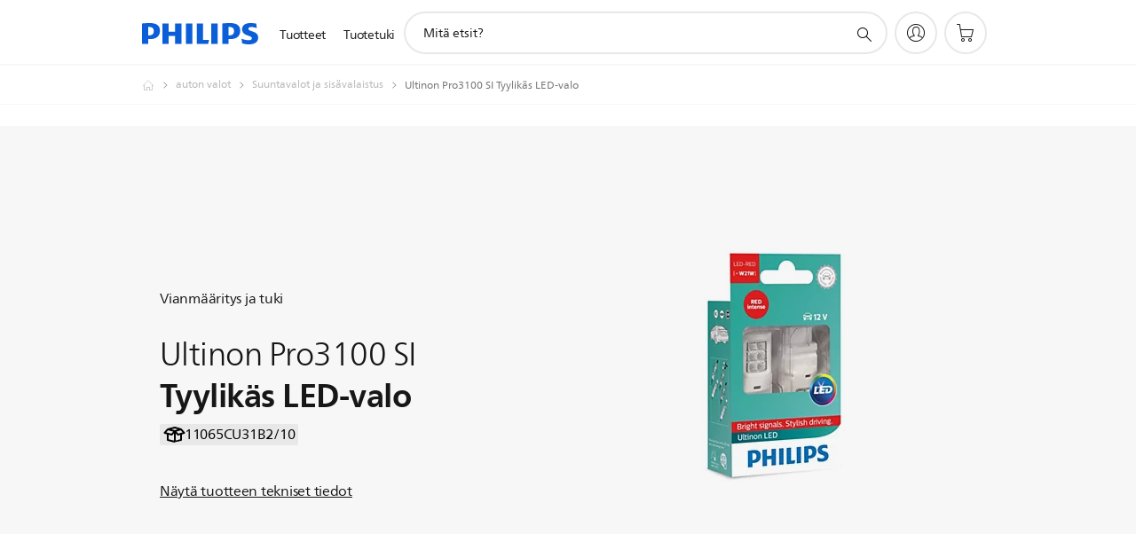

--- FILE ---
content_type: text/html;charset=utf-8
request_url: https://www.philips.fi/c-p/11065CU31B2_10/ultinon-pro3100-si-merkinantovalopolttimo/tuotetuki
body_size: 38455
content:
<!DOCTYPE HTML><html lang="fi-fi" dir="ltr" class="no-js non-ie" xmlns:wb="http://open.weibo.com/wb"> <head> <meta charset="utf-8"> <meta name="viewport" content="width=device-width, initial-scale=1"> <script>LUX=function(){function n(){return Date.now?Date.now():+new Date}var r,t=n(),a=window.performance||{},e=a.timing||{activationStart:0,navigationStart:(null===(r=window.LUX)||void 0===r?void 0:r.ns)||t};function i(){return a.now?(r=a.now(),Math.floor(r)):n()-e.navigationStart;var r}(LUX=window.LUX||{}).ac=[],LUX.addData=function(n,r){return LUX.cmd(["addData",n,r])},LUX.cmd=function(n){return LUX.ac.push(n)},LUX.getDebug=function(){return[[t,0,[]]]},LUX.init=function(){return LUX.cmd(["init"])},LUX.mark=function(){for(var n=[],r=0;r<arguments.length;r++)n[r]=arguments[r];if(a.mark)return a.mark.apply(a,n);var t=n[0],e=n[1]||{};void 0===e.startTime&&(e.startTime=i());LUX.cmd(["mark",t,e])},LUX.markLoadTime=function(){return LUX.cmd(["markLoadTime",i()])},LUX.measure=function(){for(var n=[],r=0;r<arguments.length;r++)n[r]=arguments[r];if(a.measure)return a.measure.apply(a,n);var t,e=n[0],o=n[1],u=n[2];t="object"==typeof o?n[1]:{start:o,end:u};t.duration||t.end||(t.end=i());LUX.cmd(["measure",e,t])},LUX.send=function(){return LUX.cmd(["send"])},LUX.ns=t;var o=LUX;return window.LUX_ae=[],window.addEventListener("error",(function(n){window.LUX_ae.push(n)})),o}();</script> <script>!function(){var e=document.cookie.split("; ").find(function(e){return e.startsWith("notice_gdpr_prefs=")});if(e){var t=e.split("=")[1].split(/[,:\s]+/);t.includes("1")&&((n=document.createElement("script")).src="https://cdn.speedcurve.com/js/lux.js?id=33353111",n.async=!0,n.crossOrigin="anonymous",document.head.appendChild(n))}}();</script> <script>LUX.label="Support Product Detail";</script> <link rel="preconnect" href="https://www.googletagmanager.com"> <link rel="preconnect" href="https://images.philips.com"> <link rel="preconnect" href="https://consent.trustarc.com/"> <link rel="preconnect" href="https://philipselectronicsne.tt.omtrdc.net" crossorigin="use-credentials"> <link rel="preconnect" href="https://www.googleoptimize.com"> <link rel="preload" href="/etc/philips/clientlibs/foundation-base/clientlibs-css-rb2014/fonts/neuefrutigerworld-1.20.0-w02/NeueFrutigerWorldW02-Book.woff2" as="font" type="font/woff2" media="(min-width:701px)" crossorigin> <link rel="preload" href="/etc/philips/clientlibs/foundation-base/clientlibs-css-rb2014/fonts/neuefrutigerworld-1.20.0-w02/NeueFrutigerWorldW02-Bold.woff2" as="font" type="font/woff2" media="(min-width:701px)" crossorigin> <link rel="preload" href="/etc/philips/clientlibs/foundation-base/clientlibs-css-rb2014/fonts/neuefrutigerworld-1.20.0-w02/NeueFrutigerWorldW02-Light.woff2" as="font" type="font/woff2" media="(min-width:701px)" crossorigin> <link rel="preload" href="/etc/philips/clientlibs/foundation-base/clientlibs-css-rb2014/fonts/philips-global-icon-font/philips-global-icon-font-v2.8.woff2" as="font" type="font/woff2" crossorigin> <link rel="preload" href="/etc/philips/clientlibs/foundation-base/clientlibs-css-rb2014/fonts/philips-global-icon-font/philips-global-icon-font-32-v2.8.woff2" as="font" type="font/woff2" crossorigin> <script> window.dtm=window.dtm || {};
dtm.dnt=false; </script> <title>Tuki tuotteelle Ultinon Pro3100 SI Tyylikäs LED-valo 11065CU31B2/10 | Philips</title> <meta name="description" content="Tuotetukea tuotteelle Ultinon Pro3100 SI Tyylikäs LED-valo 11065CU31B2/10. Tutustu käyttöoppaisiin ja usein kysyttyihin kysymyksiin ja löydä vinkkejä Philips-tuotteesi käyttöön."> <meta name="keywords" content="auton valot, Suuntavalot ja sisävalaistus, 11065CU31B2/10, Tyylikäs LED-valo"> <meta name="PHILIPS.CONTEXT.LOCALE" content="fi_fi"> <meta name="PHILIPS.CONTEXT.CM.ENABLE" content="true"><meta name="PS_CARDTYPE" content="generic"> <meta name="PS_CONTENTTYPE_KEY" content="support"> <meta name="PS_CONTENTTYPE" content="Tuki"> <meta name="PS_FILTER_CONTENTTYPE" content="Tuki"> <meta name="PS_CONTENTGROUP" content="Tuki"> <meta name="PS_TITLE" content="Ultinon Pro3100 SI Tyylikäs LED-valo"> <meta name="PS_SUBTITLE" content=""> <meta name="PS_BODYTEXT" content="Tuotetukea tuotteelle Ultinon Pro3100 SI Tyylikäs LED-valo 11065CU31B2/10. Tutustu käyttöoppaisiin ja usein kysyttyihin kysymyksiin ja löydä vinkkejä Philips-tuotteesi käyttöön."> <meta name="PS_IMAGE" content="https://images.philips.com/is/image/philipsconsumer/13bf0955daa14fbea37fafab00d1a7dd?$pnglarge$"> <meta name="PS_PRODUCT_CONSUMER_STATUS" content="NORMAL"> <meta name="PS_DTN" content="11065CU31B2"> <meta name="PS_QUICKLINK_1_LABEL" content="Yleiskuvaus"> <meta name="PS_QUICKLINK_1_LINK" content="https://www.philips.fi/c-p/11065CU31B2_10/ultinon-pro3100-si-merkinantovalopolttimo"> <meta name="PS_QUICKLINK_2_LABEL" content="Tekniset tiedot"> <meta name="PS_QUICKLINK_2_LINK" content="https://www.philips.fi/c-p/11065CU31B2_10/ultinon-pro3100-si-merkinantovalopolttimo/yleisia-tietoja#specifications"> <meta name="PS_QUICKLINK_3_LABEL" content="Tuki"> <meta name="PS_QUICKLINK_3_LINK" content="https://www.philips.fi/c-p/11065CU31B2_10/ultinon-pro3100-si-merkinantovalopolttimo/tuotetuki#specifications"> <meta name="PS_PRODUCT_RANK" content="2"> <meta name="PS_PRODUCT_GROUP" content="Ajoneuvot"> <meta name="PS_PRODUCT_CATEGORY" content="auton valot"> <meta name="PS_PRODUCT_SUBCATEGORY" content="Suuntavalot ja sisävalaistus"> <meta name="PS_PRODUCT_TYPE" content="NORMAL"> <meta name="PS_PRODUCT_VERSIONS" content="Polttimotyyppi: W21W| 12 V, 6 000 K, p&auml;iv&auml;nvalon kaltainen| Helppo plug-and-play-vaihto| 2 vuoden takuu| Polttimoiden lukum&auml;&auml;r&auml;: 2"> <meta name="PS_DATE" content="2023-03-03T00:00:00.000+01:00"> <meta name="PS_PRODUCT_SHOPAVAILABILITY" content="false"> <meta name="PS_PRODUCT_ACCESSORY" content="false"> <meta name="PS_ACCESSORY_CTNS" content=""> <meta name="PS_PRODUCT_SOLD_ON_PHILIPS" content="false"> <meta name="PS_PRODUCT_PROMOTION" content="false"> <meta name="PS_PRODUCT_SHOPDISCOUNT" content="false"> <meta name="PS_SHOP_ENABLED" content="true"> <meta name="PS_PRODUCT_GROUP_ID" content="AUTOMOTIVE_GR"> <meta name="PS_PRODUCT_CATEGORY_ID" content="CAR_LIGHTS_CA"> <meta name="PS_PRODUCT_SUBCATEGORY_ID" content="SINGALLING_AND_INTERIOR_LIGHTING_SU"> <meta name="PHILIPS.METRICS.DIVISION" content="CP"> <meta name="PHILIPS.METRICS.SECTION" content="main"> <meta name="PHILIPS.METRICS.COUNTRY" content="fi"> <meta name="PHILIPS.METRICS.LANGUAGE" content="fi"> <meta name="PHILIPS.METRICS.CATALOGTYPE" content="consumer"> <meta name="PHILIPS.METRICS.PRODUCTGROUP" content="automotive"> <meta name="PHILIPS.METRICS.PRODUCTCATEGORY" content="car_lights"> <meta name="PHILIPS.METRICS.PRODUCTSUBCATEGORY" content="singalling_and_interior_lighting"> <meta name="PHILIPS.METRICS.PRODUCTID" content="11065cu31b2_10"> <meta name="PHILIPS.METRICS.PAGENAME" content="11065cu31b2_10:support"> <meta property="og:title" content="View support for your Philips Ultinon Pro3100 SI Tyylikäs LED-valo 11065CU31B2/10 "> <meta property="og:description" content="Register your product or find user manuals, FAQ&#039;s, hint &amp; tips and downloads for your Philips Ultinon Pro3100 SI Tyylikäs LED-valo 11065CU31B2/10. We are always here to help you."> <meta property="og:type" content="product"> <meta property="og:url" content="https://www.philips.fi/c-p/11065CU31B2_10/ultinon-pro3100-si-merkinantovalopolttimo/tuotetuki"> <meta property="og:site_name" content="Philips"> <meta property="twitter:label2" content="auton valot"> <meta property="twitter:data2" content="Suuntavalot ja sisävalaistus"> <script> window.philips = window.philips || {};



philips.context = {
    sector: 'CP',
    isAuthorMode: 'false',
    
    locale: {
        country: 'fi',
        language: 'fi',
        currency: '',
        code: 'fi_FI'
    },
    productCatalog: {
        ctn: '11065cu31b2/10',
        catalogType: 'consumer',
        productGroup: 'automotive',
        productCategory: 'car_lights',
        productSubCategory: 'singalling_and_interior_lighting',
        shopEnabled : 'false',
        price: "''",
        
        inStock: '',
    },
     productCatalogId:
    {
        ctn: '11065CU31B2/10',
        groupId: 'AUTOMOTIVE_GR',
        categoryId: 'CAR_LIGHTS_CA',
        subcategoryId: 'SINGALLING_AND_INTERIOR_LIGHTING_SU',
    },
    page: {
        section: 'main',
        pageName: '11065cu31b2/10:support',
        pageType: 'product_detail',
        pageSubType: 'support',
        pageDetail: 'NORMAL',
        tags: '',
        infoType: '',
        trackingGroup: 'D2C-WEB-UPF-Product',
    },
    url: {
        repositoryPath: '/content/B2C/fi_FI/product-catalog/au/auton-valot/suuntavalot-ja-sisaevalaistus/11065CU31B2_10',
        findSimilarProductsLink: 'https://www.philips.fi/c-m-au/auton-valot/suuntavalot-ja-sisaevalaistus/uusin',
        
        personalizationUrl:'https://www.philips.fi/c-p/11065CU31B2_10/ultinon-pro3100-si-merkinantovalopolttimo'
    }
}; </script> <script src="/a1l4rgpa1fx2crzaqh/s3ns3t0g4k288vipw56.js"></script> <script src="/a1l4rgpa1fx2crzaqh/t1l6vgru59xvprnlz0ll.js" defer></script> <link rel="canonical" href="https://www.philips.fi/c-p/11065CU31B2_10/ultinon-pro3100-si-merkinantovalopolttimo"/> <link rel="apple-touch-icon" href="/etc/philips/clientlibs/foundation-base/clientlibs-css/img/favicon/favicon-hd.png"> <link rel="icon" type="image/svg+xml" href="/etc/philips/clientlibs/foundation-base/clientlibs-css/img/favicon/favicon.svg"> <link rel="icon" type="image/png" href="/etc/philips/clientlibs/foundation-base/clientlibs-css/img/favicon/favicon-192x192.png" sizes="192x192"> <link rel="icon" type="image/png" href="/etc/philips/clientlibs/foundation-base/clientlibs-css/img/favicon/favicon-96x96.png" sizes="96x96"> <link rel="icon" type="image/png" href="/etc/philips/clientlibs/foundation-base/clientlibs-css/img/favicon/favicon-32x32.png" sizes="32x32"> <link rel="icon" type="image/png" href="/etc/philips/clientlibs/foundation-base/clientlibs-css/img/favicon/favicon-16x16.png" sizes="16x16"> <meta name="msapplication-TileColor" content="#ffffff"> <meta name="msapplication-TileImage" content="/etc/philips/clientlibs/foundation-base/clientlibs-css/img/favicon/favicon-hd.png"> <script id="product-schema" data-shoppub-eop="" data-shop="false" type="application/ld+json"> {"@type":"Product","@context":"http://schema.org/","name":"Tyylikäs LED-valo","url":"https://www.philips.fi/c-p/11065CU31B2_10/ultinon-pro3100-si-merkinantovalopolttimo","image":["https://images.philips.com/is/image/philipsconsumer/13bf0955daa14fbea37fafab00d1a7dd"],"description":"Lisää tyyliä ja päivitä peruutus-, jarru- ja takasumuvaloihin Philipsin valkoiset Ultinon Pro3100 -W21W-LED-polttimot. Kirkkaat valot näyttävät hyviltä, joten merkinanto on turvallista ja tyylikästä.","sku":"11065CU31B2/10","mpn":"11065CU31B2/10","gtin13":"","brand":{"@type":"Thing","name":"Philips"}}</script> <script type="text/javascript"> (function(){(function(l,u,C){var O=[],P=[],f={_version:"3.6.0",_config:{classPrefix:"test-",enableClasses:!0,enableJSClass:!0,usePrefixes:!0},_q:[],on:function(e,t){var n=this;setTimeout(function(){t(n[e])},0)},addTest:function(e,t,n){P.push({name:e,fn:t,options:n})},addAsyncTest:function(e){P.push({name:null,fn:e})}},s=function(){};s.prototype=f,s=new s,s.addTest("svg",!!u.createElementNS&&!!u.createElementNS("http://www.w3.org/2000/svg","svg").createSVGRect),s.addTest("localstorage",function(){var e="modernizr";try{return localStorage.setItem(e,e),localStorage.removeItem(e),!0}catch{return!1}});var w=f._config.usePrefixes?" -webkit- -moz- -o- -ms- ".split(" "):["",""];f._prefixes=w;function v(e,t){return typeof e===t}function F(){var e,t,n,r,i,a,o;for(var p in P)if(P.hasOwnProperty(p)){if(e=[],t=P[p],t.name&&(e.push(t.name.toLowerCase()),t.options&&t.options.aliases&&t.options.aliases.length))for(n=0;n<t.options.aliases.length;n++)e.push(t.options.aliases[n].toLowerCase());for(r=v(t.fn,"function")?t.fn():t.fn,i=0;i<e.length;i++)a=e[i],o=a.split("."),o.length===1?s[o[0]]=r:(s[o[0]]&&!(s[o[0]]instanceof Boolean)&&(s[o[0]]=new Boolean(s[o[0]])),s[o[0]][o[1]]=r),O.push((r?"":"no-")+o.join("-"))}}var g=u.documentElement,_=g.nodeName.toLowerCase()==="svg";function A(e){var t=g.className,n=s._config.classPrefix||"";if(_&&(t=t.baseVal),s._config.enableJSClass){var r=new RegExp("(^|\\s)"+n+"no-js(\\s|$)");t=t.replace(r,"$1"+n+"js$2")}s._config.enableClasses&&(t+=" "+n+e.join(" "+n),_?g.className.baseVal=t:g.className=t)}var j="Moz O ms Webkit",L=f._config.usePrefixes?j.toLowerCase().split(" "):[];f._domPrefixes=L;var T;(function(){var e={}.hasOwnProperty;!v(e,"undefined")&&!v(e.call,"undefined")?T=function(t,n){return e.call(t,n)}:T=function(t,n){return n in t&&v(t.constructor.prototype[n],"undefined")}})(),f._l={},f.on=function(e,t){this._l[e]||(this._l[e]=[]),this._l[e].push(t),s.hasOwnProperty(e)&&setTimeout(function(){s._trigger(e,s[e])},0)},f._trigger=function(e,t){if(this._l[e]){var n=this._l[e];setTimeout(function(){var r,i;for(r=0;r<n.length;r++)i=n[r],i(t)},0),delete this._l[e]}};function q(e,t){if(typeof e=="object")for(var n in e)T(e,n)&&q(n,e[n]);else{e=e.toLowerCase();var r=e.split("."),i=s[r[0]];if(r.length==2&&(i=i[r[1]]),typeof i<"u")return s;t=typeof t=="function"?t():t,r.length==1?s[r[0]]=t:(s[r[0]]&&!(s[r[0]]instanceof Boolean)&&(s[r[0]]=new Boolean(s[r[0]])),s[r[0]][r[1]]=t),A([(t&&t!=!1?"":"no-")+r.join("-")]),s._trigger(e,t)}return s}s._q.push(function(){f.addTest=q});function y(){return typeof u.createElement!="function"?u.createElement(arguments[0]):_?u.createElementNS.call(u,"http://www.w3.org/2000/svg",arguments[0]):u.createElement.apply(u,arguments)}s.addTest("canvas",function(){var e=y("canvas");return!!(e.getContext&&e.getContext("2d"))});var k="CSS"in l&&"supports"in l.CSS,G="supportsCSS"in l;s.addTest("supports",k||G);function J(){var e=u.body;return e||(e=y(_?"svg":"body"),e.fake=!0),e}function z(e,t,n,r){var i="modernizr",a,o,p,c,m=y("div"),d=J();if(parseInt(n,10))for(;n--;)p=y("div"),p.id=r?r[n]:i+(n+1),m.appendChild(p);return a=y("style"),a.type="text/css",a.id="s"+i,(d.fake?d:m).appendChild(a),d.appendChild(m),a.styleSheet?a.styleSheet.cssText=e:a.appendChild(u.createTextNode(e)),m.id=i,d.fake&&(d.style.background="",d.style.overflow="hidden",c=g.style.overflow,g.style.overflow="hidden",g.appendChild(d)),o=t(m,e),d.fake?(d.parentNode.removeChild(d),g.style.overflow=c,g.offsetHeight):m.parentNode.removeChild(m),!!o}var V=function(){var e=l.matchMedia||l.msMatchMedia;return e?function(t){var n=e(t);return n&&n.matches||!1}:function(t){var n=!1;return z("@media "+t+" { #modernizr { position: absolute; } }",function(r){n=(l.getComputedStyle?l.getComputedStyle(r,null):r.currentStyle).position=="absolute"}),n}}();f.mq=V;var X=f.testStyles=z;s.addTest("touchevents",function(){return!!("ontouchstart"in l||l.DocumentTouch&&u instanceof DocumentTouch)});var R=f._config.usePrefixes?j.split(" "):[];f._cssomPrefixes=R;function W(e,t){return!!~(""+e).indexOf(t)}function B(e){return e.replace(/([a-z])-([a-z])/g,function(t,n,r){return n+r.toUpperCase()}).replace(/^-/,"")}var N=function(e){var t=w.length,n=l.CSSRule,r;if(typeof n>"u")return C;if(!e)return!1;if(e=e.replace(/^@/,""),r=e.replace(/-/g,"_").toUpperCase()+"_RULE",r in n)return"@"+e;for(var i=0;i<t;i++){var a=w[i],o=a.toUpperCase()+"_"+r;if(o in n)return"@-"+a.toLowerCase()+"-"+e}return!1};f.atRule=N;function H(e,t){return function(){return e.apply(t,arguments)}}function Z(e,t,n){var r;for(var i in e)if(e[i]in t)return n===!1?e[i]:(r=t[e[i]],v(r,"function")?H(r,n||t):r);return!1}var I={elem:y("modernizr")};s._q.push(function(){delete I.elem});var h={style:I.elem.style};s._q.unshift(function(){delete h.style});function U(e){return e.replace(/([A-Z])/g,function(t,n){return"-"+n.toLowerCase()}).replace(/^ms-/,"-ms-")}function K(e,t,n){var r;if("getComputedStyle"in l){r=getComputedStyle.call(l,e,t);var i=l.console;if(r!==null)n&&(r=r.getPropertyValue(n));else if(i){var a=i.error?"error":"log";i[a].call(i,"getComputedStyle returning null, its possible modernizr test results are inaccurate")}}else r=!t&&e.currentStyle&&e.currentStyle[n];return r}function Q(e,t){var n=e.length;if("CSS"in l&&"supports"in l.CSS){for(;n--;)if(l.CSS.supports(U(e[n]),t))return!0;return!1}else if("CSSSupportsRule"in l){for(var r=[];n--;)r.push("("+U(e[n])+":"+t+")");return r=r.join(" or "),z("@supports ("+r+") { #modernizr { position: absolute; } }",function(i){return K(i,null,"position")=="absolute"})}return C}function D(e,t,n,r){if(r=v(r,"undefined")?!1:r,!v(n,"undefined")){var i=Q(e,n);if(!v(i,"undefined"))return i}for(var a,o,p,c,m,d=["modernizr","tspan","samp"];!h.style&&d.length;)a=!0,h.modElem=y(d.shift()),h.style=h.modElem.style;function E(){a&&(delete h.style,delete h.modElem)}for(p=e.length,o=0;o<p;o++)if(c=e[o],m=h.style[c],W(c,"-")&&(c=B(c)),h.style[c]!==C)if(!r&&!v(n,"undefined")){try{h.style[c]=n}catch{}if(h.style[c]!=m)return E(),t=="pfx"?c:!0}else return E(),t=="pfx"?c:!0;return E(),!1}var Y=f.testProp=function(e,t,n){return D([e],C,t,n)};function x(e,t,n,r,i){var a=e.charAt(0).toUpperCase()+e.slice(1),o=(e+" "+R.join(a+" ")+a).split(" ");return v(t,"string")||v(t,"undefined")?D(o,t,r,i):(o=(e+" "+L.join(a+" ")+a).split(" "),Z(o,t,n))}f.testAllProps=x;function S(e,t,n){return x(e,C,C,t,n)}f.testAllProps=S,s.addTest("flexbox",S("flexBasis","1px",!0)),s.addTest("csstransforms",function(){return navigator.userAgent.indexOf("Android 2.")===-1&&S("transform","scale(1)",!0)}),s.addTest("csstransforms3d",function(){return!!S("perspective","1px",!0)}),s.addTest("csstransitions",S("transition","all",!0)),s.addTest("appearance",S("appearance"));var b=f.prefixed=function(e,t,n){return e.indexOf("@")===0?N(e):(e.indexOf("-")!=-1&&(e=B(e)),t?x(e,t,n):x(e,"pfx"))};s.addTest("fullscreen",!!(b("exitFullscreen",u,!1)||b("cancelFullScreen",u,!1))),s.addTest("objectfit",!!b("objectFit"),{aliases:["object-fit"]}),F(),A(O),delete f.addTest,delete f.addAsyncTest;for(var M=0;M<s._q.length;M++)s._q[M]();l.Modernizr=s})(window,document),window.Modernizr.addTest("correctvh",function(){return!navigator.userAgent.match(/(iPad|iPhone);.*CPU.*OS (6|7)_\d/i)}),window.Modernizr.addTest("touch",function(){return window.Modernizr.touchevents}),window.Modernizr.addTest("ipad",function(){return!!navigator.userAgent.match(/iPad/i)}),window.Modernizr.addTest("iphone",function(){return!!navigator.userAgent.match(/iPhone/i)}),window.Modernizr.addTest("ipod",function(){return!!navigator.userAgent.match(/iPod/i)}),window.Modernizr.addTest("ios",function(){return window.Modernizr.ipad||window.Modernizr.ipod||window.Modernizr.iphone}),function(){var l=document.documentElement,u="no-js";window.Modernizr._config.classPrefix&&l.className.indexOf(u)>-1&&(l.className=l.className.replace(u,window.Modernizr._config.classPrefix+"js"))}(),function(){window.sessionStorage&&window.sessionStorage.getItem("philips.hideRecallBanner")==="true"&&document.documentElement.classList.add("pv-hrb")}()})(); </script><link rel="stylesheet" href="/etc/designs/b2c-seamless-theme/clientlibs.min.260119.css" type="text/css"> <script type="application/json" class="pv-d2c-search__translations"> {"translations":{"d2c-search.more-tab":"Tuki ja paljon muuta","d2c-search.versuni-lp-card-vacuum-link":"https://www.home-appliances.philips/fi/fi/u/floor-care-vacuums-mops","d2c-search.sort-by-date-asc":"Päivämäärä (nouseva)","d2c-search.versuni-lp-name":"Versuni (Philips Domestic Appliances)","d2c-search.popular-support-topics-title":"Tukiaiheet","d2c-search.filter-rating-value":"{0} tai enemmän","d2c-search.help-banner-title":"Löydä terveydenhoito- ja sairaalatuotteita sekä tukea","d2c-search.suggested-results":"Ehdotetut tulokset:","TBD":"Varastossa","d2c-search.versuni-lp-card-climate-link":"https://www.home-appliances.philips/fi/fi/u/climate-care","d2c-search.filter-range-max":"Maks.","d2c-search.versuni-lp-card-kitchen-link":"https://www.home-appliances.philips/fi/fi/u/kitchen-appliances/","d2c-search.versuni-lp-card-home-link":"https://www.home.id/fi-FI/support","d2c-search.sort-by-date-desc":"Päivämäärä (laskeva)\n","d2c-search.no-result-for-search":"Olemme pahoillamme. Tuloksia ei löytynyt. ","d2c-search.nmore":"Enemmän","d2c-search.add-to-cart-btn":"Lisää ostoskoriin","d2c-search.search-results-for":"Hakutulokset:","d2c-search.tab.modal.option.support":"Löydä asiakastukea tuotteellesi","d2c-search.versuni-lp-card-pet-title":"Lemmikkien hoito","d2c-search.versuni-lp-title":"Vaikuttaa siltä, että etsit kodinhoitotuotteita","d2c-search.tab.modal.list.label":"Mitä olet etsimässä?","d2c-search.overall-rating":"Kokonaisarvio","d2c-search.bundle-discount-label":"Yhteisalennus","d2c-search.recently-viewed-title":"Viimeksi katsomasi tuotteet","d2c-search.filter-rating-title":"Asiakkaiden arviot","d2c-search.versuni-lp-popup-title":"Olet poistumassa Philipsin sivustosta ja siirtymässä ulkoiselle sivulle.","d2c-search.versuni-lp-card-coffee-link":"https://www.home-appliances.philips/fi/fi/u/coffee-machines","d2c-search.submit-search-box":"Tee haku","d2c-search.sort-by-size-asc":"Koko (nouseva)\n","d2c-search.filters-title":"Suodattimet","d2c-search.sort-by-alphabetical-desc":"Aakkosjärjestys (laskeva)\n","d2c-search.tab.modal.option.products":"Tutustu ostettaviin tuotteisiin","d2c-search.versuni-lp-card-home-title":"Tuotteet & tuki","d2c-search.sort-by-relevance":"Merkityksellisyys","d2c-search.filter-price-title":"Hinta","d2c-search.help-banner-desc":"Ultraääni, näytöt, kuvaus ja paljon muuta","d2c-search.sort-by-newest":"Uusimmat","d2c-search.versuni-lp-card-kitchen-title":"Keittiökoneet","d2c-search.popular-categories-title":"Suositut luokat","d2c-search.versuni-lp-card-home-safety-title":"Kodin turvallisuus","d2c-search.clear":"Tyhjennä","d2c-search.help-suggestions-title":"Ehdotuksia","d2c-search.products-tab":"Tuotteet","d2c-search.versuni-lp-card-climate-title":"Sisäilmasto","d2c-search-added-to-cart-btn":"Lisätty ostoskoriin","d2c-search.refurbishment-label":"Kunnostus","d2c-search.sort-by-size-desc":"Koko (laskeva)\n","d2c-search.search-box-sitewide":"Koko sivustosta\n","d2c-search.filter-apply-all":"Käytä suodattimia","d2c-search.what-look-for":"Mitä etsit?","d2c-search.sort-by-price-high-to-low":"Hinta (korkein)","d2c-search.try-different-search":"Kokeile toista hakua.","d2c-search.notify-me-btn":"Ilmoita minulle","d2c-search.versuni-lp-card-vacuum-title":"Puhdistus, imurit & mopit","d2c-search.versuni-lp-card-coffee-title":"Kahvikoneet","d2c-search.filter-price-range":"Hinta {0}–{1}","d2c-search.versuni-lp-popup-continue":"Jatka","d2c-search.sort-by-alphabetical-asc":"Aakkosjärjestys (nouseva)\n","d2c-search.versuni-lp-card-ironing-link":"https://www.home-appliances.philips/fi/fi/u/garment-care-ironing","d2c-search.versuni-lp-card-ironing-title":"Vaatteiden hoito & silitys","d2c-search.sort-by-rating":"Luokitus","d2c-search.help-banner-cta-text":"Siirry osoitteeseen Philips.com/healthcare","d2c-search.search-box-label":"Sivustohaku","d2c-search.filter-range-min":"Min.","d2c-search.filter-availability-in-stock":"Varastossa\n","d2c-search.versuni-lp-card-pet-link":"https://www.home-appliances.philips/fi/fi/u/pet-care","d2c-search.versuni-lp-card-garden-title":"Puutarhan hoito","d2c-search.versuni-lp-description":"Löysimme kodinhoitotuotteillemme uuden kodin! Etsitkö jotakin näistä?","d2c-search.filter-availability-title":"Saatavuus","d2c-search.help-suggestions-1":"Tarkista, että kaikki sanat on kirjoitettu oikein.","d2c-search.help-suggestions-3":"Hae tuotenimellä (esim. Airfryer tai Sonicare).","d2c-search.help-suggestions-2":"Hae tuotenumerolla (esim. HD9240/90 tai L2BO/00).","d2c-search.added-to-cart-btn":"Lisätty ostoskoriin","d2c-search.help-suggestions-4":"Kokeile eri hakusanoja.","d2c-search.filter-clear-all":"Tyhjennä suodattimet","d2c-search.sort-by-price-low-to-high":"Hinta (edullisin)"}} </script></head> <body class="productdetailspage " style=" " data-country="FI" data-language="fi" data-locale="fi_FI"> <!--<noindex>--> <!-- HEADER SECTION START --> <div class="genericheaderpage basepage page"><div class="header n02v3-header-a n02v3-header component-base"> <header class="p-n02v3 p-layout-row p-n02v3__hamburger--close
     
     
    default pv-padding-block-end--m
     
     p-n02v3__contextual 
     
     p-n02v3__shop 
    p-n02v3__usp-banner--active 
    p-n02v3--b2c
    p-n02v3--show-search-field
    
     "
        data-n25="false"
        data-n25-mobile="false"
        data-flyout-links="{&quot;howToRegister&quot;:&quot;https://www.philips.fi/myphilips/register-your-product&quot;,&quot;myProducts&quot;:&quot;/myphilips#/my-products&quot;,&quot;registerProduct&quot;:&quot;/myphilips#/register-new-product/search&quot;,&quot;myDashboard&quot;:&quot;/myphilips#/my-home&quot;,&quot;login&quot;:&quot;/myphilips&quot;,&quot;myAccount&quot;:&quot;https://www.philips.fi/myphilips/register-product#tab\u003duser&quot;,&quot;signUp&quot;:&quot;https://www.philips.fi/myphilips/login#tab\u003dsign-up&quot;}"
        data-is-fixed-height="true"
        data-is-stock-indicator = "inherit"
        data-stock-market=""
        data-stock-indicator-api = "https://tools.eurolandir.com/tools/pricefeed/xmlirmultiiso5.aspx?companyid=2522"
        data-shop-site=""> <div class="p-n02v3__top-banner" data-shop-error-message="Ajoitettujen huoltotoimien vuoksi ostoksia ei voi juuri nyt tehdä. Kokeile uudestaan muutaman tunnin kuluttua.
"> <div class="geodetectionbar tc53-geo-detection-bar"> <div class="p-tc53-geo-detection-bar" data-current-page-path='/content/B2C/fi_FI/product-catalog/au/auton-valot/suuntavalot-ja-sisaevalaistus/11065CU31B2_10'> <script type="text/x-handlebars-template" data-template="tc53-geo-detection-bar-template"> <div class="p-notification-bar p-navigation" > <span class="p-text p-direction-ltr"> <label class="p-label" >This page is also available in</label> <a  data-track-type="track-conversion" data-track-name="interaction"  data-track-description="link:geo_detection" class="p-anchor-geobar" href="{{url}}">{{urlLinkName}}</a> </span> <button class="p-close p-square p-inverted p-icon-close p-small" aria-label="Sulje"></button> </div> </script> </div> </div> <div class="p-n02v3__usp-banner-wrapper  p-hidden "> <ul class="p-n02v3__usp-banner p-layout-inner p-cell-gutter
                                                 p-n02v3__usp-banner--col4"> <li class="p-n02v3__usp-banner-item"> <div class="gc23v2-1 gc23v2-icon component-base"> <div class="p-gc23v2-icon  
         p-icon-with-text
		
		
         p-row-gutter  "> <!--googleoff: anchor--> <a class="" data-track-type="track-conversion" data-track-name="interaction" data-track-compid="gc23v2" data-track-description="uspbar_klarna" href="https://www.philips.fi/c-w/promotions/klarna-promotion.html" target="_blank" title="(opens in a new window)" rel="noopener noreferrer" aria-label=""> <i class="p-icon-coins"
							aria-label="foundation-base.gc23.p-icon-coins"></i> <div class="p-gc23v2-icon-text"> <p>Maksa Klarnalla</p> <i class="p-icon-external-link"></i> </div> </a> <!--googleon: anchor--> </div> </div> </li> <li class="p-n02v3__usp-banner-item"> <div class="gc23v2-2 gc23v2-icon component-base"> <div class="p-gc23v2-icon  
         p-icon-with-text
		
		
         p-row-gutter  "> <!--googleoff: anchor--> <a class="" data-track-type="track-conversion" data-track-name="interaction" data-track-compid="gc23v2" data-track-description="icon:member" href="https://www.philips.fi/c-e/member" target="_self" title="(opens in the same window)" rel="" aria-label=""> <i class="p-icon-envelope"
							aria-label="envelope icon"></i> <div class="p-gc23v2-icon-text"> <p>Rekisteröidy ja saa 10 € alennusta</p> </div> </a> <!--googleon: anchor--> </div> </div> </li> <li class="p-n02v3__usp-banner-item"> <div class="gc23v2-3 gc23v2-icon component-base"> <div class="p-gc23v2-icon  
         p-icon-with-text
		
		
         p-row-gutter  "> <!--googleoff: anchor--> <a class="" data-track-type="track-conversion" data-track-name="interaction" data-track-compid="gc23v2" data-track-description="icon:delivery" href="https://www.philips.fi/c-w/support-home/online-store-faq.html#slide_delivery_faq" target="_self" title="(opens in the same window)" rel="" aria-label=""> <i class="p-icon-transport-truck"
							aria-label="transport truck icon"></i> <div class="p-gc23v2-icon-text"> <p>Ilmainen toimitus alk. 40 €</p> </div> </a> <!--googleon: anchor--> </div> </div> </li> <li class="p-n02v3__usp-banner-item"> <div class="gc23v2-4 gc23v2-icon component-base"> <div class="p-gc23v2-icon  
         p-icon-with-text
		
		
         p-row-gutter  "> <!--googleoff: anchor--> <a class="" data-track-type="track-conversion" data-track-name="interaction" data-track-compid="gc23v2" data-track-description="text:link" href="https://www.philips.fi/c-w/support-home/online-store-faq#slide_returns" target="_self" title="(opens in the same window)" rel="" aria-label=""> <i class="p-icon-transport-truck"
							aria-label="transport truck icon"></i> <div class="p-gc23v2-icon-text"> <p>30 päivän peruuttamisoikeus</p> </div> </a> <!--googleon: anchor--> </div> </div> </li> </ul> </div> </div> <div class="p-n02v3__inner"> <div class="p-layout-inner"> <div class="p-n02v3__shape"> <a href='https://www.philips.fi/' title="Kotisivu" class="p-n02v3__shapelink"> <div class="p-n02v3__shape-wrapper"> <svg width="131" height="24" viewBox="0 0 131 24" fill="none" xmlns="http://www.w3.org/2000/svg"> <path d="M44.4019 0.480751V23.5192H37.3709V14.4601H30.0545V23.5192H23.0235V0.480751H30.0545V9.63756H37.3709V0.480751H44.4019ZM68.8676 18.892V0.480751H61.8366V23.5192H74.5465L75.6056 18.892H68.8601H68.8676ZM56.6385 0.480751H49.6075V23.5192H56.6385V0.480751ZM85.1455 0.480751H78.1145V23.5192H85.1455V0.480751ZM119.82 6.36244C119.82 5.10798 121.074 4.52958 123.095 4.52958C125.311 4.52958 127.715 5.01033 129.36 5.68639L128.781 0.676056C126.948 0.292958 125.311 0 122.329 0C116.65 0 112.789 2.2385 112.789 6.94085C112.789 15.0385 123.771 13.4009 123.771 17.1568C123.771 18.5991 122.712 19.3728 120.113 19.3728C117.799 19.3728 114.238 18.5991 112.12 17.5399L112.894 22.8432C115.012 23.6169 117.904 24 120.218 24C126.092 24 130.907 22.0695 130.907 16.2854C130.907 8.5784 119.827 10.0207 119.827 6.35493L119.82 6.36244ZM110.67 8.77371C110.67 14.6554 106.524 18.0282 99.9812 18.0282H97.4798V23.5192H90.4488V0.480751C92.8601 0.187794 96.2254 0 99.0197 0C106.246 0 110.678 2.31361 110.678 8.77371H110.67ZM103.737 8.87136C103.737 5.97934 102.1 4.34178 98.6291 4.34178C98.2685 4.34178 97.8854 4.34178 97.4723 4.36432V13.8817H98.6291C102.287 13.8817 103.737 11.861 103.737 8.87136ZM20.2291 8.77371C20.2291 14.6554 16.0901 18.0282 9.53991 18.0282H7.0385V23.5192H0V0.480751C2.41127 0.187794 5.77653 0 8.57089 0C15.7972 0 20.2216 2.31361 20.2216 8.77371H20.2291ZM13.2883 8.87136C13.2883 5.97934 11.6507 4.34178 8.18779 4.34178C7.82723 4.34178 7.44413 4.34178 7.03099 4.36432V13.8817H8.18779C11.846 13.8817 13.2883 11.861 13.2883 8.87136Z" fill="#0B5ED7"/> </svg> </div> </a> </div> </div> <nav class="p-n02v3__menu"> <div class="p-n02v3__mobiletopbg" aria-hidden="true"></div> <div class="p-n02v3__mobilebottombg" aria-hidden="true"></div> <div class="p-n02v3__m1bg"> <div class="p-n02v3__mwrap"> <div class="p-n02v3__m1title"></div> <ul class="p-n02v3__m1"> <li class="p-n02v3__mli p-n02v3__products p-m-1
                                
                                "> <a href="#" class="p-n02v3__mlink" data-track-type="track-nav-nena" data-track-compid="n02v3" data-track-navid="header" data-track-navdest="consumer:tuotteet"> <span class="p-n02v3__m1item pv-heading pv-body--s pv-bold">Tuotteet</span> </a> <div class="p-n02v3__m2bg p-n02v3__miconbg p-n02v3__m2bg--products p-n02v3__mbg--hidden
                                    p-n02v3__contextual--mgbg"> <div class="p-n02v3__mwrap"> <div class="p-n02v3__mtitle"> <div class="p-n02v3__mback">Päävalikko</div> <div class="p-n02v3__listtitle "> <div class="p-n02v3__mclose"><button class="p-icon-close" arial-label="Päävalikko" ></button></div> <div class="pv-heading pv-body--m pv-bold">Tuotteet</div> </div> </div> <ul class="p-n02v3__m2 p-n02v3__micon"> <li class="p-n02v3__mli p-m-1-1 p-n02v3__group
                                                        "> <a href="#" class="p-n02v3__mlink" data-track-type="track-nav-nena" data-track-compid="n02v3" data-track-navid="header" data-track-navdest="consumer:tuotteet:kauneus-_ja_terveystuotteet"> <span class="p-icon-personalcare--32 p-n02v3__m2icon"></span> <span class="pv-heading pv-body--s pv-bold p-n02v3__m2text">Kauneus- ja terveystuotteet</span> </a> <div class="p-n02v3__m3bg p-n02v3__mflyout p-n02v3__mbg--hidden
                                                            " data-bg-level="3"> <div class="p-n02v3__mwrap"> <div class="p-n02v3__mtitle p-n02v3__t--col14"> <div class="p-n02v3__mback">Päävalikko</div> <div class="p-n02v3__listtitle "> <div class="p-n02v3__mclose"><button class="p-icon-close"
                                                                                                        arial-label="Päävalikko"></button></div> <div class="pv-heading pv-body--m pv-bold">Kauneus- ja terveystuotteet</div> </div> </div> <ul class="p-n02v3__m3 p-n02v3__m--col14"> <li class="p-n02v3__mli p-n02v3__mli--subgroup p-m-1-1-1
                    "> <a href='#' class="p-n02v3__mlink"><span class="pv-heading pv-body--s">Miehet</span></a> <div class="p-n02v3__m4bg
                        " data-bg-level="4"> <div class="p-n02v3__mwrap"> <div class="p-n02v3__mtitle p-n02v3__t--col34"> <div class="p-n02v3__mback">Kauneus- ja terveystuotteet</div> <div class="p-n02v3__listtitle "> <div class="p-n02v3__mclose"><button class="p-icon-close"
                                                                       arial-label="Takaisin"></button></div> <div class="pv-heading pv-body--m pv-bold">Miehet</div> </div> </div> <ul class="p-n02v3__m4
            p-n02v3__m--col24
            "> <li class="p-n02v3__mli p-n02v3__mli--cat p-m-1-1-1-1
             "> <a target="" href='https://www.philips.fi/c-e/pe/mens-grooming-welcome.html' class="p-n02v3__mlink p-n02v3__mlink--no-childs" data-track-type="track-nav-nena" data-track-compid="n02v3" data-track-navid="header" data-track-navdest="consumer:tuotteet:pe:kauneus-_ja_terveystuotteet:miehet:shaving-and-trimming-for-men-find-the-device-that-suits-your-needs"> <span class="pv-heading pv-body--s"> Parranajo ja trimmaus miehille - Löydä laite, joka sopii sinun tarpeisiisi </span> </a> </li> <li class="p-n02v3__mli p-n02v3__mli--cat p-m-1-1-1-2
             "> <a target="" href='https://www.philips.fi/c-m-pe/parranajokoneet' class="p-n02v3__mlink p-n02v3__mlink--no-childs" data-track-type="track-nav-nena" data-track-compid="n02v3" data-track-navid="header" data-track-navdest="consumer:tuotteet:pe:kauneus-_ja_terveystuotteet:miehet:shavers-nav"> <span class="pv-heading pv-body--s"> Parranajokoneet </span> </a> </li> <li class="p-n02v3__mli p-n02v3__mli--cat p-m-1-1-1-3
             "> <a target="" href='https://www.philips.fi/c-m-pe/oneblade-trimmaa-rajaa-ja-aja' class="p-n02v3__mlink p-n02v3__mlink--no-childs" data-track-type="track-nav-nena" data-track-compid="n02v3" data-track-navid="header" data-track-navdest="consumer:tuotteet:pe:kauneus-_ja_terveystuotteet:miehet:oneblade-nav"> <span class="pv-heading pv-body--s"> OneBlade – trimmaa, rajaa ja ajele </span> </a> </li> <li class="p-n02v3__mli p-n02v3__mli--cat p-m-1-1-1-4
             "> <a target="" href='https://www.philips.fi/c-m-pe/partatrimmerit' class="p-n02v3__mlink p-n02v3__mlink--no-childs" data-track-type="track-nav-nena" data-track-compid="n02v3" data-track-navid="header" data-track-navdest="consumer:tuotteet:pe:kauneus-_ja_terveystuotteet:miehet:partatrimmerit"> <span class="pv-heading pv-body--s"> Partatrimmerit </span> </a> </li> <li class="p-n02v3__mli p-n02v3__mli--cat p-m-1-1-1-5
             "> <a target="" href='https://www.philips.fi/c-m-pe/monitoimitrimmerit' class="p-n02v3__mlink p-n02v3__mlink--no-childs" data-track-type="track-nav-nena" data-track-compid="n02v3" data-track-navid="header" data-track-navdest="consumer:tuotteet:pe:kauneus-_ja_terveystuotteet:miehet:monitoimitrimmerit-nav"> <span class="pv-heading pv-body--s"> Monitoimitrimmerit </span> </a> </li> <li class="p-n02v3__mli p-n02v3__mli--cat p-m-1-1-1-6
             "> <a target="" href='https://www.philips.fi/c-m-pe/kotiparturit' class="p-n02v3__mlink p-n02v3__mlink--no-childs" data-track-type="track-nav-nena" data-track-compid="n02v3" data-track-navid="header" data-track-navdest="consumer:tuotteet:pe:kauneus-_ja_terveystuotteet:miehet:"> <span class="pv-heading pv-body--s"> Kotiparturit </span> </a> </li> <li class="p-n02v3__mli p-n02v3__mli--cat p-m-1-1-1-7
             "> <a target="" href='https://www.philips.fi/c-m-pe/vartalotrimmerit' class="p-n02v3__mlink p-n02v3__mlink--no-childs" data-track-type="track-nav-nena" data-track-compid="n02v3" data-track-navid="header" data-track-navdest="consumer:tuotteet:pe:kauneus-_ja_terveystuotteet:miehet:vartalotrimmerit-nav"> <span class="pv-heading pv-body--s"> Vartalotrimmerit </span> </a> </li> <li class="p-n02v3__mli p-n02v3__mli--cat p-m-1-1-1-8
             "> <a target="" href='https://www.philips.fi/c-m-pe/nenakarvatrimmerit' class="p-n02v3__mlink p-n02v3__mlink--no-childs" data-track-type="track-nav-nena" data-track-compid="n02v3" data-track-navid="header" data-track-navdest="consumer:tuotteet:pe:kauneus-_ja_terveystuotteet:miehet:nenatrimmerit-nav"> <span class="pv-heading pv-body--s"> Nenätrimmerit </span> </a> </li> <li class="p-n02v3__mli p-n02v3__mli--cat p-m-1-1-1-9
             "> <a target="" href='https://www.philips.fi/c-e/miesten-grooming.html' class="p-n02v3__mlink p-n02v3__mlink--no-childs" data-track-type="track-nav-nena" data-track-compid="n02v3" data-track-navid="header" data-track-navdest="consumer:tuotteet:pe:kauneus-_ja_terveystuotteet:miehet:tips-and-inspiration"> <span class="pv-heading pv-body--s"> Vinkit ja inspiraatio </span> </a> </li> <li class="p-n02v3__mli p-n02v3__mli--cat p-m-1-1-1-10
             "> <a target="" href='https://www.philips.fi/c-m-pe/lisaetarvikkeet-ja-vaihtokappaleet' class="p-n02v3__mlink p-n02v3__mlink--no-childs" data-track-type="track-nav-nena" data-track-compid="n02v3" data-track-navid="header" data-track-navdest="consumer:tuotteet:pe:kauneus-_ja_terveystuotteet:miehet:"> <span class="pv-heading pv-body--s"> Lisätarvikkeet ja vaihtokappaleet </span> </a> </li> </ul> </div> </div> </li> <li class="p-n02v3__mli p-n02v3__mli--subgroup p-m-1-1-2
                    "> <a href='#' class="p-n02v3__mlink"><span class="pv-heading pv-body--s">Naiset</span></a> <div class="p-n02v3__m4bg
                        " data-bg-level="4"> <div class="p-n02v3__mwrap"> <div class="p-n02v3__mtitle p-n02v3__t--col34"> <div class="p-n02v3__mback">Kauneus- ja terveystuotteet</div> <div class="p-n02v3__listtitle "> <div class="p-n02v3__mclose"><button class="p-icon-close"
                                                                       arial-label="Takaisin"></button></div> <div class="pv-heading pv-body--m pv-bold">Naiset</div> </div> </div> <ul class="p-n02v3__m4
            p-n02v3__m--col24
            "> <li class="p-n02v3__mli p-n02v3__mli--cat p-m-1-1-2-1
             "> <a target="" href='https://www.philips.fi/c-m-pe/ihokarvojen-poisto' class="p-n02v3__mlink p-n02v3__mlink--no-childs" data-track-type="track-nav-nena" data-track-compid="n02v3" data-track-navid="header" data-track-navdest="consumer:tuotteet:pe:kauneus-_ja_terveystuotteet:naiset:"> <span class="pv-heading pv-body--s"> Ihokarvojen poisto </span> </a> </li> <li class="p-n02v3__mli p-n02v3__mli--cat p-m-1-1-2-2
             "> <a target="" href='https://www.philips.fi/c-m-pe/lumea-ipl' class="p-n02v3__mlink p-n02v3__mlink--no-childs" data-track-type="track-nav-nena" data-track-compid="n02v3" data-track-navid="header" data-track-navdest="consumer:tuotteet:pe:kauneus-_ja_terveystuotteet:naiset:lumea_ipl"> <span class="pv-heading pv-body--s"> Lumea IPL </span> </a> </li> <li class="p-n02v3__mli p-n02v3__mli--cat p-m-1-1-2-3
             "> <a target="" href='https://www.philips.fi/c-m-pe/hiusten-hoito' class="p-n02v3__mlink p-n02v3__mlink--no-childs" data-track-type="track-nav-nena" data-track-compid="n02v3" data-track-navid="header" data-track-navdest="consumer:tuotteet:pe:kauneus-_ja_terveystuotteet:naiset:"> <span class="pv-heading pv-body--s"> Hiusten hoito </span> </a> </li> </ul> </div> </div> </li> <li class="p-n02v3__mli p-n02v3__mli--subgroup p-m-1-1-3
                    "> <a href='#' class="p-n02v3__mlink"><span class="pv-heading pv-body--s">Suunhoito</span></a> <div class="p-n02v3__m4bg
                        " data-bg-level="4"> <div class="p-n02v3__mwrap"> <div class="p-n02v3__mtitle p-n02v3__t--col34"> <div class="p-n02v3__mback">Kauneus- ja terveystuotteet</div> <div class="p-n02v3__listtitle "> <div class="p-n02v3__mclose"><button class="p-icon-close"
                                                                       arial-label="Takaisin"></button></div> <div class="pv-heading pv-body--m pv-bold">Suunhoito</div> </div> </div> <ul class="p-n02v3__m4
            p-n02v3__m--col24
            "> <li class="p-n02v3__mli p-n02v3__mli--cat p-m-1-1-3-1
             "> <a target="" href='https://www.philips.fi/c-e/pe/oral-healthcare.html' class="p-n02v3__mlink p-n02v3__mlink--no-childs" data-track-type="track-nav-nena" data-track-compid="n02v3" data-track-navid="header" data-track-navdest="consumer:tuotteet:pe:kauneus-_ja_terveystuotteet:suunhoito:ohc-platform-nav"> <span class="pv-heading pv-body--s"> Hammashoito </span> </a> </li> <li class="p-n02v3__mli p-n02v3__mli--cat p-m-1-1-3-2
             "> <a target="" href='https://www.philips.fi/c-m-pe/saehkoehammasharjat' class="p-n02v3__mlink p-n02v3__mlink--no-childs" data-track-type="track-nav-nena" data-track-compid="n02v3" data-track-navid="header" data-track-navdest="consumer:tuotteet:pe:kauneus-_ja_terveystuotteet:suunhoito:"> <span class="pv-heading pv-body--s"> Sähköhammasharjat </span> </a> </li> <li class="p-n02v3__mli p-n02v3__mli--cat p-m-1-1-3-3
             "> <a target="" href='https://www.philips.fi/c-m-pe/hammasharjan-harjaspaeaet' class="p-n02v3__mlink p-n02v3__mlink--no-childs" data-track-type="track-nav-nena" data-track-compid="n02v3" data-track-navid="header" data-track-navdest="consumer:tuotteet:pe:kauneus-_ja_terveystuotteet:suunhoito:"> <span class="pv-heading pv-body--s"> Hammasharjan harjaspäät </span> </a> </li> <li class="p-n02v3__mli p-n02v3__mli--cat p-m-1-1-3-4
             "> <a target="" href='https://www.philips.fi/c-m-pe/hammasvaelisuutin/uusin#availability=all' class="p-n02v3__mlink p-n02v3__mlink--no-childs" data-track-type="track-nav-nena" data-track-compid="n02v3" data-track-navid="header" data-track-navdest="consumer:tuotteet:pe:kauneus-_ja_terveystuotteet:suunhoito:power-flosser-nav"> <span class="pv-heading pv-body--s"> Power Flosser </span> </a> </li> <li class="p-n02v3__mli p-n02v3__mli--cat p-m-1-1-3-5
             "> <a target="" href='https://www.philips.fi/c-m-pe/saehkoehammasharjat/philips-one' class="p-n02v3__mlink p-n02v3__mlink--no-childs" data-track-type="track-nav-nena" data-track-compid="n02v3" data-track-navid="header" data-track-navdest="consumer:tuotteet:pe:kauneus-_ja_terveystuotteet:suunhoito:philips-one-nav"> <span class="pv-heading pv-body--s"> Philips One </span> </a> </li> </ul> </div> </div> </li> <li class="p-n02v3__mli p-n02v3__mli--subgroup p-m-1-1-4
                    "> <a href='#' class="p-n02v3__mlink"><span class="pv-heading pv-body--s">Terveydenhoito</span></a> <div class="p-n02v3__m4bg
                        " data-bg-level="4"> <div class="p-n02v3__mwrap"> <div class="p-n02v3__mtitle p-n02v3__t--col34"> <div class="p-n02v3__mback">Kauneus- ja terveystuotteet</div> <div class="p-n02v3__listtitle "> <div class="p-n02v3__mclose"><button class="p-icon-close"
                                                                       arial-label="Takaisin"></button></div> <div class="pv-heading pv-body--m pv-bold">Terveydenhoito</div> </div> </div> <ul class="p-n02v3__m4
            p-n02v3__m--col24
            "> <li class="p-n02v3__mli p-n02v3__mli--cat p-m-1-1-4-1
             "> <a target="" href='https://www.philips.fi/c-m-pe/valoterapia' class="p-n02v3__mlink p-n02v3__mlink--no-childs" data-track-type="track-nav-nena" data-track-compid="n02v3" data-track-navid="header" data-track-navdest="consumer:tuotteet:pe:kauneus-_ja_terveystuotteet:terveydenhoito:"> <span class="pv-heading pv-body--s"> Valoterapia </span> </a> </li> <li class="p-n02v3__mli p-n02v3__mli--cat p-m-1-1-4-2
             "> <a target="" href='https://www.philips.fi/c-p/PR3840_00/pulserelief-langaton-elektroterapia' class="p-n02v3__mlink p-n02v3__mlink--no-childs" data-track-type="track-nav-nena" data-track-compid="n02v3" data-track-navid="header" data-track-navdest="consumer:tuotteet:pe:kauneus-_ja_terveystuotteet:terveydenhoito:kivunlievitys-nav"> <span class="pv-heading pv-body--s"> Kivunlievitys </span> </a> </li> </ul> </div> </div> </li> <li class="p-n02v3__mli p-n02v3__mli--subgroup p-m-1-1-5
                    "> <a href='#' class="p-n02v3__mlink"><span class="pv-heading pv-body--s">Kestävyys</span></a> <div class="p-n02v3__m4bg
                        " data-bg-level="4"> <div class="p-n02v3__mwrap"> <div class="p-n02v3__mtitle p-n02v3__t--col34"> <div class="p-n02v3__mback">Kauneus- ja terveystuotteet</div> <div class="p-n02v3__listtitle "> <div class="p-n02v3__mclose"><button class="p-icon-close"
                                                                       arial-label="Takaisin"></button></div> <a href="https://www.philips.fi/c-e/kestava-kehitys/kestava-kehitys.html" class="p-n02v3__mlink" data-track-type="track-nav-nena" data-track-compid="n02v3" data-track-navid="header" data-track-navdest="consumer:tuotteet:pe:kauneus-_ja_terveystuotteet:kestävyys"> <span class="pv-heading pv-body--m pv-bold p-xs-hidden p-s-hidden p-m-hidden">Kestävyys</span> <span class="pv-heading pv-body--m pv-bold p-l-hidden">Kestävyys</span></a> </div> </div> <ul class="p-n02v3__m4
            p-n02v3__m--col24
            "> <li class="p-n02v3__mli p-n02v3__mli--cat p-m-1-1-5-1
             "> <a target="" href='https://www.philips.fi/c-e/kestava-kehitys/kestava-kehitys/kestavien-tuotteiden-luominen.html' class="p-n02v3__mlink p-n02v3__mlink--no-childs" data-track-type="track-nav-nena" data-track-compid="n02v3" data-track-navid="header" data-track-navdest="consumer:tuotteet:pe:kauneus-_ja_terveystuotteet:kestävyys:our-plan-nav"> <span class="pv-heading pv-body--s"> Kestävät tuoteinnovaatiot </span> </a> </li> <li class="p-n02v3__mli p-n02v3__mli--cat p-m-1-1-5-2
             "> <a target="" href='https://www.philips.fi/c-e/shop/kunnostetut-tuotteet.html' class="p-n02v3__mlink p-n02v3__mlink--no-childs" data-track-type="track-nav-nena" data-track-compid="n02v3" data-track-navid="header" data-track-navdest="consumer:tuotteet:pe:kauneus-_ja_terveystuotteet:kestävyys:airfryer-accessories-nav"> <span class="pv-heading pv-body--s"> Kunnostetut tuotteet </span> </a> </li> </ul> </div> </div> </li> </ul> </div> </div> </li> <li class="p-n02v3__mli p-m-1-2 p-n02v3__group
                                                        "> <a href="#" class="p-n02v3__mlink" data-track-type="track-nav-nena" data-track-compid="n02v3" data-track-navid="header" data-track-navdest="consumer:tuotteet:kodinhoitotuotteet"> <span class="p-icon-household--32 p-n02v3__m2icon"></span> <span class="pv-heading pv-body--s pv-bold p-n02v3__m2text">Kodinhoitotuotteet</span> </a> <div class="p-n02v3__m3bg p-n02v3__mflyout p-n02v3__mbg--hidden
                                                            " data-bg-level="3"> <div class="p-n02v3__mwrap"> <div class="p-n02v3__mtitle p-n02v3__t--col14"> <div class="p-n02v3__mback">Päävalikko</div> <div class="p-n02v3__listtitle "> <div class="p-n02v3__mclose"><button class="p-icon-close"
                                                                                                        arial-label="Päävalikko"></button></div> <div class="pv-heading pv-body--m pv-bold">Kodinhoitotuotteet</div> </div> </div> <ul class="p-n02v3__m3 p-n02v3__m--col14"> <li class="p-n02v3__mli p-n02v3__mli--subgroup p-m-1-2-1
                    "> <a href='#' class="p-n02v3__mlink"><span class="pv-heading pv-body--s">Kodinhoitotuotteet</span></a> <div class="p-n02v3__m4bg
                        " data-bg-level="4"> <div class="p-n02v3__mwrap"> <div class="p-n02v3__mtitle p-n02v3__t--col34"> <div class="p-n02v3__mback">Kodinhoitotuotteet</div> <div class="p-n02v3__listtitle "> <div class="p-n02v3__mclose"><button class="p-icon-close"
                                                                       arial-label="Takaisin"></button></div> <div class="pv-heading pv-body--m pv-bold">Kodinhoitotuotteet</div> </div> </div> <ul class="p-n02v3__m4
            p-n02v3__m--col24
            "> <li class="p-n02v3__mli p-n02v3__mli--cat p-m-1-2-1-1
             "> <a target="_blank" href='https://www.home-appliances.philips/fi/fi/u/kitchen-appliances?utm_source=philips.fi&utm_medium=referral&utm_campaign=nav-menu' class="p-n02v3__mlink p-n02v3__mlink--no-childs" data-track-type="track-nav-nena" data-track-compid="n02v3" data-track-navid="header" data-track-navdest="consumer:tuotteet:ho:kodinhoitotuotteet:kodinhoitotuotteet:kitchen-appliances"> <span class="pv-heading pv-body--s"> Keittiökoneet <span class="p-icon-external-link"></span> </span> </a> </li> <li class="p-n02v3__mli p-n02v3__mli--cat p-m-1-2-1-2
             "> <a target="_blank" href='https://www.home-appliances.philips/fi/fi/u/coffee-machines?utm_source=philips.fi&utm_medium=referral&utm_campaign=nav-menu' class="p-n02v3__mlink p-n02v3__mlink--no-childs" data-track-type="track-nav-nena" data-track-compid="n02v3" data-track-navid="header" data-track-navdest="consumer:tuotteet:ho:kodinhoitotuotteet:kodinhoitotuotteet:coffee-machines"> <span class="pv-heading pv-body--s"> Kahvikoneet <span class="p-icon-external-link"></span> </span> </a> </li> <li class="p-n02v3__mli p-n02v3__mli--cat p-m-1-2-1-3
             "> <a target="_blank" href='https://www.home-appliances.philips/fi/fi/u/floor-care-vacuums-mops?utm_source=philips.fi&utm_medium=referral&utm_campaign=nav-menu' class="p-n02v3__mlink p-n02v3__mlink--no-childs" data-track-type="track-nav-nena" data-track-compid="n02v3" data-track-navid="header" data-track-navdest="consumer:tuotteet:ho:kodinhoitotuotteet:kodinhoitotuotteet:floor-care-vacuums-and-mops"> <span class="pv-heading pv-body--s"> Puhdistus, imurit & mopit <span class="p-icon-external-link"></span> </span> </a> </li> <li class="p-n02v3__mli p-n02v3__mli--cat p-m-1-2-1-4
             "> <a target="_blank" href='https://www.home-appliances.philips/fi/fi/u/garment-care-ironing?utm_source=philips.fi&utm_medium=referral&utm_campaign=nav-menu' class="p-n02v3__mlink p-n02v3__mlink--no-childs" data-track-type="track-nav-nena" data-track-compid="n02v3" data-track-navid="header" data-track-navdest="consumer:tuotteet:ho:kodinhoitotuotteet:kodinhoitotuotteet:garment-care-and-ironing"> <span class="pv-heading pv-body--s"> Vaatteiden hoito & silitys <span class="p-icon-external-link"></span> </span> </a> </li> <li class="p-n02v3__mli p-n02v3__mli--cat p-m-1-2-1-5
             "> <a target="_blank" href='https://www.home-appliances.philips/fi/fi/u/climate-care?utm_source=philips.fi&utm_medium=referral&utm_campaign=nav-menu' class="p-n02v3__mlink p-n02v3__mlink--no-childs" data-track-type="track-nav-nena" data-track-compid="n02v3" data-track-navid="header" data-track-navdest="consumer:tuotteet:ho:kodinhoitotuotteet:kodinhoitotuotteet:climate-care"> <span class="pv-heading pv-body--s"> Sisäilmasto <span class="p-icon-external-link"></span> </span> </a> </li> <li class="p-n02v3__mli p-n02v3__mli--cat p-m-1-2-1-6
             "> <a target="_blank" href='https://www.home-appliances.philips/fi/fi/u/pet-care?utm_source=philips.fi&utm_medium=referral&utm_campaign=nav-menu' class="p-n02v3__mlink p-n02v3__mlink--no-childs" data-track-type="track-nav-nena" data-track-compid="n02v3" data-track-navid="header" data-track-navdest="consumer:tuotteet:ho:kodinhoitotuotteet:kodinhoitotuotteet:pet-care"> <span class="pv-heading pv-body--s"> Lemmikkien hoito <span class="p-icon-external-link"></span> </span> </a> </li> <li class="p-n02v3__mli p-n02v3__mli--cat p-m-1-2-1-7
             "> <a target="_blank" href='https://www.home-appliances.philips/fi/fi/c/black-friday-deals-offers' class="p-n02v3__mlink p-n02v3__mlink--no-childs" data-track-type="track-nav-nena" data-track-compid="n02v3" data-track-navid="header" data-track-navdest="consumer:tuotteet:ho:kodinhoitotuotteet:kodinhoitotuotteet:blackfriday-navi"> <span class="pv-heading pv-body--s"> Black Friday <span class="p-icon-external-link"></span> </span> </a> </li> </ul> </div> </div> </li> </ul> </div> </div> </li> <li class="p-n02v3__mli p-m-1-3 p-n02v3__group
                                                        "> <a href="#" class="p-n02v3__mlink" data-track-type="track-nav-nena" data-track-compid="n02v3" data-track-navid="header" data-track-navdest="consumer:tuotteet:sound_&_vision"> <span class="p-icon-sound-and-vision--32 p-n02v3__m2icon"></span> <span class="pv-heading pv-body--s pv-bold p-n02v3__m2text">Sound & vision</span> </a> <div class="p-n02v3__m3bg p-n02v3__mflyout p-n02v3__mbg--hidden
                                                            " data-bg-level="3"> <div class="p-n02v3__mwrap"> <div class="p-n02v3__mtitle p-n02v3__t--col14"> <div class="p-n02v3__mback">Päävalikko</div> <div class="p-n02v3__listtitle "> <div class="p-n02v3__mclose"><button class="p-icon-close"
                                                                                                        arial-label="Päävalikko"></button></div> <div class="pv-heading pv-body--m pv-bold">Sound & vision</div> </div> </div> <ul class="p-n02v3__m3 p-n02v3__m--col14"> <li class="p-n02v3__mli p-n02v3__mli--subgroup p-m-1-3-1
                    "> <a href='#' class="p-n02v3__mlink"><span class="pv-heading pv-body--s">Televisiot, näytöt ja video</span></a> <div class="p-n02v3__m4bg
                        " data-bg-level="4"> <div class="p-n02v3__mwrap"> <div class="p-n02v3__mtitle p-n02v3__t--col34"> <div class="p-n02v3__mback">Sound & vision</div> <div class="p-n02v3__listtitle "> <div class="p-n02v3__mclose"><button class="p-icon-close"
                                                                       arial-label="Takaisin"></button></div> <div class="pv-heading pv-body--m pv-bold">Televisiot, näytöt ja video</div> </div> </div> <ul class="p-n02v3__m4
            p-n02v3__m--col24
            "> <li class="p-n02v3__mli p-n02v3__mli--cat p-m-1-3-1-1
             "> <a target="" href='https://www.philips.fi/c-m-so/tv' class="p-n02v3__mlink p-n02v3__mlink--no-childs" data-track-type="track-nav-nena" data-track-compid="n02v3" data-track-navid="header" data-track-navdest="consumer:tuotteet:so:sound_&_vision:televisiot,_näytöt_ja_video:tv-nav"> <span class="pv-heading pv-body--s"> TV </span> </a> </li> <li class="p-n02v3__mli p-n02v3__mli--cat p-m-1-3-1-2
             "> <a target="" href='https://www.philips.fi/c-m-so/naeytoet' class="p-n02v3__mlink p-n02v3__mlink--no-childs" data-track-type="track-nav-nena" data-track-compid="n02v3" data-track-navid="header" data-track-navdest="consumer:tuotteet:so:sound_&_vision:televisiot,_näytöt_ja_video:"> <span class="pv-heading pv-body--s"> Näytöt </span> </a> </li> <li class="p-n02v3__mli p-n02v3__mli--cat p-m-1-3-1-3
             "> <a target="" href='https://www.philips.fi/c-m-so/mediasoittimet' class="p-n02v3__mlink p-n02v3__mlink--no-childs" data-track-type="track-nav-nena" data-track-compid="n02v3" data-track-navid="header" data-track-navdest="consumer:tuotteet:so:sound_&_vision:televisiot,_näytöt_ja_video:"> <span class="pv-heading pv-body--s"> Mediasoittimet </span> </a> </li> <li class="p-n02v3__mli p-n02v3__mli--cat p-m-1-3-1-4
             "> <a target="" href='https://www.philips.fi/c-e/so/tv-ostajan-opas.html' class="p-n02v3__mlink p-n02v3__mlink--no-childs" data-track-type="track-nav-nena" data-track-compid="n02v3" data-track-navid="header" data-track-navdest="consumer:tuotteet:so:sound_&_vision:televisiot,_näytöt_ja_video:tv-buyers-guide-nav"> <span class="pv-heading pv-body--s"> TV-ostajan opas </span> </a> </li> </ul> </div> </div> </li> <li class="p-n02v3__mli p-n02v3__mli--subgroup p-m-1-3-2
                    "> <a href='#' class="p-n02v3__mlink"><span class="pv-heading pv-body--s">Äänentoisto</span></a> <div class="p-n02v3__m4bg
                        " data-bg-level="4"> <div class="p-n02v3__mwrap"> <div class="p-n02v3__mtitle p-n02v3__t--col34"> <div class="p-n02v3__mback">Sound & vision</div> <div class="p-n02v3__listtitle "> <div class="p-n02v3__mclose"><button class="p-icon-close"
                                                                       arial-label="Takaisin"></button></div> <div class="pv-heading pv-body--m pv-bold">Äänentoisto</div> </div> </div> <ul class="p-n02v3__m4
            p-n02v3__m--col24
            "> <li class="p-n02v3__mli p-n02v3__mli--cat p-m-1-3-2-1
             "> <a target="" href='https://www.philips.fi/c-m-so/kodin-aeaenentoisto' class="p-n02v3__mlink p-n02v3__mlink--no-childs" data-track-type="track-nav-nena" data-track-compid="n02v3" data-track-navid="header" data-track-navdest="consumer:tuotteet:so:sound_&_vision:äänentoisto:home-audio"> <span class="pv-heading pv-body--s"> Kodin Äänentoisto </span> </a> </li> <li class="p-n02v3__mli p-n02v3__mli--cat p-m-1-3-2-2
             "> <a target="" href='https://www.philips.fi/c-m-so/soundbarit-ja-kodin-aeaenentoisto' class="p-n02v3__mlink p-n02v3__mlink--no-childs" data-track-type="track-nav-nena" data-track-compid="n02v3" data-track-navid="header" data-track-navdest="consumer:tuotteet:so:sound_&_vision:äänentoisto:soundbars-and-home-theatre-nav"> <span class="pv-heading pv-body--s"> Soundbarit ja Kotiteatteri </span> </a> </li> <li class="p-n02v3__mli p-n02v3__mli--cat p-m-1-3-2-3
             "> <a target="" href='https://www.philips.fi/c-m-so/kuulokkeet' class="p-n02v3__mlink p-n02v3__mlink--no-childs" data-track-type="track-nav-nena" data-track-compid="n02v3" data-track-navid="header" data-track-navdest="consumer:tuotteet:so:sound_&_vision:äänentoisto:headphones"> <span class="pv-heading pv-body--s"> Kuulokkeet </span> </a> </li> <li class="p-n02v3__mli p-n02v3__mli--cat p-m-1-3-2-4
             "> <a target="" href='https://www.philips.fi/c-m-so/langattomat-kaiuttimet' class="p-n02v3__mlink p-n02v3__mlink--no-childs" data-track-type="track-nav-nena" data-track-compid="n02v3" data-track-navid="header" data-track-navdest="consumer:tuotteet:so:sound_&_vision:äänentoisto:wireless-speakers"> <span class="pv-heading pv-body--s"> Langattomat Kaiuttimet </span> </a> </li> <li class="p-n02v3__mli p-n02v3__mli--cat p-m-1-3-2-5
             "> <a target="" href='https://www.philips.fi/c-m-so/bilekaiuttimet' class="p-n02v3__mlink p-n02v3__mlink--no-childs" data-track-type="track-nav-nena" data-track-compid="n02v3" data-track-navid="header" data-track-navdest="consumer:tuotteet:so:sound_&_vision:äänentoisto:"> <span class="pv-heading pv-body--s"> Bilekaiuttimet </span> </a> </li> <li class="p-n02v3__mli p-n02v3__mli--cat p-m-1-3-2-6
             "> <a target="" href='https://www.philips.fi/c-m-au/auton-aeaenentoisto/kaiuttimet/uusin#filters=SPEAKERS_SU&sliders=&support=&price=&priceBoxes=&page=&layout=' class="p-n02v3__mlink p-n02v3__mlink--no-childs" data-track-type="track-nav-nena" data-track-compid="n02v3" data-track-navid="header" data-track-navdest="consumer:tuotteet:so:sound_&_vision:äänentoisto:in-car-audio-nav"> <span class="pv-heading pv-body--s"> Auton äänentoisto </span> </a> </li> <li class="p-n02v3__mli p-n02v3__mli--cat p-m-1-3-2-7
             "> <a target="" href='https://www.philips.fi/c-m-so/aeaenentallennus' class="p-n02v3__mlink p-n02v3__mlink--no-childs" data-track-type="track-nav-nena" data-track-compid="n02v3" data-track-navid="header" data-track-navdest="consumer:tuotteet:so:sound_&_vision:äänentoisto:"> <span class="pv-heading pv-body--s"> Äänentallennus </span> </a> </li> </ul> </div> </div> </li> <li class="p-n02v3__mli p-n02v3__mli--subgroup p-m-1-3-3
                    "> <a href='#' class="p-n02v3__mlink"><span class="pv-heading pv-body--s">Tietoliikenne</span></a> <div class="p-n02v3__m4bg
                        " data-bg-level="4"> <div class="p-n02v3__mwrap"> <div class="p-n02v3__mtitle p-n02v3__t--col34"> <div class="p-n02v3__mback">Sound & vision</div> <div class="p-n02v3__listtitle "> <div class="p-n02v3__mclose"><button class="p-icon-close"
                                                                       arial-label="Takaisin"></button></div> <div class="pv-heading pv-body--m pv-bold">Tietoliikenne</div> </div> </div> <ul class="p-n02v3__m4
            p-n02v3__m--col24
            "> <li class="p-n02v3__mli p-n02v3__mli--cat p-m-1-3-3-1
             "> <a target="" href='https://www.philips.fi/c-m-so/lankapuhelimet' class="p-n02v3__mlink p-n02v3__mlink--no-childs" data-track-type="track-nav-nena" data-track-compid="n02v3" data-track-navid="header" data-track-navdest="consumer:tuotteet:so:sound_&_vision:tietoliikenne:"> <span class="pv-heading pv-body--s"> Lankapuhelimet </span> </a> </li> <li class="p-n02v3__mli p-n02v3__mli--cat p-m-1-3-3-2
             "> <a target="" href='https://www.philips.fi/c-m-so/kameraovikello' class="p-n02v3__mlink p-n02v3__mlink--no-childs" data-track-type="track-nav-nena" data-track-compid="n02v3" data-track-navid="header" data-track-navdest="consumer:tuotteet:so:sound_&_vision:tietoliikenne:"> <span class="pv-heading pv-body--s"> Kameraovikello </span> </a> </li> </ul> </div> </div> </li> <li class="p-n02v3__mli p-n02v3__mli--subgroup p-m-1-3-4
                    "> <a href='#' class="p-n02v3__mlink"><span class="pv-heading pv-body--s">Lisätarvikkeet</span></a> <div class="p-n02v3__m4bg
                        " data-bg-level="4"> <div class="p-n02v3__mwrap"> <div class="p-n02v3__mtitle p-n02v3__t--col34"> <div class="p-n02v3__mback">Sound & vision</div> <div class="p-n02v3__listtitle "> <div class="p-n02v3__mclose"><button class="p-icon-close"
                                                                       arial-label="Takaisin"></button></div> <div class="pv-heading pv-body--m pv-bold">Lisätarvikkeet</div> </div> </div> <ul class="p-n02v3__m4
            p-n02v3__m--col24
            "> <li class="p-n02v3__mli p-n02v3__mli--cat p-m-1-3-4-1
             "> <a target="" href='https://www.philips.fi/c-m-so/kaapelit-ja-liittimet' class="p-n02v3__mlink p-n02v3__mlink--no-childs" data-track-type="track-nav-nena" data-track-compid="n02v3" data-track-navid="header" data-track-navdest="consumer:tuotteet:so:sound_&_vision:lisätarvikkeet:"> <span class="pv-heading pv-body--s"> Kaapelit ja liittimet </span> </a> </li> <li class="p-n02v3__mli p-n02v3__mli--cat p-m-1-3-4-2
             "> <a target="" href='https://www.philips.fi/c-m-so/virtaratkaisut' class="p-n02v3__mlink p-n02v3__mlink--no-childs" data-track-type="track-nav-nena" data-track-compid="n02v3" data-track-navid="header" data-track-navdest="consumer:tuotteet:so:sound_&_vision:lisätarvikkeet:"> <span class="pv-heading pv-body--s"> Virtaratkaisut </span> </a> </li> <li class="p-n02v3__mli p-n02v3__mli--cat p-m-1-3-4-3
             "> <a target="" href='https://www.philips.fi/c-m-so/tietokoneen-lisaevarusteet' class="p-n02v3__mlink p-n02v3__mlink--no-childs" data-track-type="track-nav-nena" data-track-compid="n02v3" data-track-navid="header" data-track-navdest="consumer:tuotteet:so:sound_&_vision:lisätarvikkeet:"> <span class="pv-heading pv-body--s"> Tietokoneen lisävarusteet </span> </a> </li> <li class="p-n02v3__mli p-n02v3__mli--cat p-m-1-3-4-4
             "> <a target="" href='https://www.philips.fi/c-m-so/matkapuhelinten-lisaetarvikkeet' class="p-n02v3__mlink p-n02v3__mlink--no-childs" data-track-type="track-nav-nena" data-track-compid="n02v3" data-track-navid="header" data-track-navdest="consumer:tuotteet:so:sound_&_vision:lisätarvikkeet:"> <span class="pv-heading pv-body--s"> Matkapuhelinten lisätarvikkeet </span> </a> </li> <li class="p-n02v3__mli p-n02v3__mli--cat p-m-1-3-4-5
             "> <a target="" href='https://www.philips.fi/c-m-so/paristot-ja-taskulamput' class="p-n02v3__mlink p-n02v3__mlink--no-childs" data-track-type="track-nav-nena" data-track-compid="n02v3" data-track-navid="header" data-track-navdest="consumer:tuotteet:so:sound_&_vision:lisätarvikkeet:paristot-ja-taskulamput"> <span class="pv-heading pv-body--s"> Paristot ja taskulamput </span> </a> </li> <li class="p-n02v3__mli p-n02v3__mli--cat p-m-1-3-4-6
             "> <a target="" href='https://www.philips.fi/c-m-so/aeaeni-ja-videolaitteet' class="p-n02v3__mlink p-n02v3__mlink--no-childs" data-track-type="track-nav-nena" data-track-compid="n02v3" data-track-navid="header" data-track-navdest="consumer:tuotteet:so:sound_&_vision:lisätarvikkeet:aani-ja-videolaitteet"> <span class="pv-heading pv-body--s"> Ääni- ja videolaitteet </span> </a> </li> <li class="p-n02v3__mli p-n02v3__mli--cat p-m-1-3-4-7
             "> <a target="" href='https://www.philips.fi/c-m-so/tallennustila' class="p-n02v3__mlink p-n02v3__mlink--no-childs" data-track-type="track-nav-nena" data-track-compid="n02v3" data-track-navid="header" data-track-navdest="consumer:tuotteet:so:sound_&_vision:lisätarvikkeet:tallennustila"> <span class="pv-heading pv-body--s"> Tallennustila </span> </a> </li> </ul> </div> </div> </li> </ul> </div> </div> </li> <li class="p-n02v3__mli p-m-1-4 p-n02v3__group
                                                        "> <a href="#" class="p-n02v3__mlink" data-track-type="track-nav-nena" data-track-compid="n02v3" data-track-navid="header" data-track-navdest="consumer:tuotteet:äitiys_ja_lastenhoito"> <span class="p-icon-mcc--32 p-n02v3__m2icon"></span> <span class="pv-heading pv-body--s pv-bold p-n02v3__m2text">Äitiys ja lastenhoito</span> </a> <div class="p-n02v3__m3bg p-n02v3__mflyout p-n02v3__mbg--hidden
                                                            " data-bg-level="3"> <div class="p-n02v3__mwrap"> <div class="p-n02v3__mtitle p-n02v3__t--col14"> <div class="p-n02v3__mback">Päävalikko</div> <div class="p-n02v3__listtitle "> <div class="p-n02v3__mclose"><button class="p-icon-close"
                                                                                                        arial-label="Päävalikko"></button></div> <div class="pv-heading pv-body--m pv-bold">Äitiys ja lastenhoito</div> </div> </div> <ul class="p-n02v3__m3 p-n02v3__m--col14"> <li class="p-n02v3__mli p-n02v3__mli--subgroup p-m-1-4-1
                    "> <a href='#' class="p-n02v3__mlink"><span class="pv-heading pv-body--s">Tervetuloa Avent -sivuille</span></a> <div class="p-n02v3__m4bg
                        " data-bg-level="4"> <div class="p-n02v3__mwrap"> <div class="p-n02v3__mtitle p-n02v3__t--col34"> <div class="p-n02v3__mback">Äitiys ja lastenhoito</div> <div class="p-n02v3__listtitle "> <div class="p-n02v3__mclose"><button class="p-icon-close"
                                                                       arial-label="Takaisin"></button></div> <div class="pv-heading pv-body--m pv-bold">Tervetuloa Avent -sivuille</div> </div> </div> <ul class="p-n02v3__m4
            p-n02v3__m--col24
            "> <li class="p-n02v3__mli p-n02v3__mli--cat p-m-1-4-1-1
             "> <a target="" href='https://www.philips.fi/c-m-mo/philips-avent-baby-nav' class="p-n02v3__mlink p-n02v3__mlink--no-childs" data-track-type="track-nav-nena" data-track-compid="n02v3" data-track-navid="header" data-track-navdest="consumer:tuotteet:mo:äitiys_ja_lastenhoito:tervetuloa_avent_-sivuille:"> <span class="pv-heading pv-body--s"> Philips AVENT -aloitussivu </span> </a> </li> </ul> </div> </div> </li> <li class="p-n02v3__mli p-n02v3__mli--subgroup p-m-1-4-2
                    "> <a href='#' class="p-n02v3__mlink"><span class="pv-heading pv-body--s">Lapset 6 kk – 2 v</span></a> <div class="p-n02v3__m4bg
                        " data-bg-level="4"> <div class="p-n02v3__mwrap"> <div class="p-n02v3__mtitle p-n02v3__t--col34"> <div class="p-n02v3__mback">Äitiys ja lastenhoito</div> <div class="p-n02v3__listtitle "> <div class="p-n02v3__mclose"><button class="p-icon-close"
                                                                       arial-label="Takaisin"></button></div> <div class="pv-heading pv-body--m pv-bold">Lapset 6 kk – 2 v</div> </div> </div> <ul class="p-n02v3__m4
            p-n02v3__m--col24
            "> <li class="p-n02v3__mli p-n02v3__mli--cat p-m-1-4-2-1
             "> <a target="" href='https://www.philips.fi/c-m-mo/rintapumput' class="p-n02v3__mlink p-n02v3__mlink--no-childs" data-track-type="track-nav-nena" data-track-compid="n02v3" data-track-navid="header" data-track-navdest="consumer:tuotteet:mo:äitiys_ja_lastenhoito:lapset_6_kk_–_2_v:rintapumput-ja-rintojen-hoito-nav"> <span class="pv-heading pv-body--s"> Rintapumput ja rintojen hoito </span> </a> </li> <li class="p-n02v3__mli p-n02v3__mli--cat p-m-1-4-2-2
             "> <a target="" href='https://www.philips.fi/c-m-mo/tuttipullot-ja-tutit' class="p-n02v3__mlink p-n02v3__mlink--no-childs" data-track-type="track-nav-nena" data-track-compid="n02v3" data-track-navid="header" data-track-navdest="consumer:tuotteet:mo:äitiys_ja_lastenhoito:lapset_6_kk_–_2_v:tuttipullot-ja-tutit"> <span class="pv-heading pv-body--s"> Tuttipullot ja tutit </span> </a> </li> <li class="p-n02v3__mli p-n02v3__mli--cat p-m-1-4-2-3
             "> <a target="" href='https://www.philips.fi/c-m-mo/pullonlaemmittimet-sterilointilaitteet' class="p-n02v3__mlink p-n02v3__mlink--no-childs" data-track-type="track-nav-nena" data-track-compid="n02v3" data-track-navid="header" data-track-navdest="consumer:tuotteet:mo:äitiys_ja_lastenhoito:lapset_6_kk_–_2_v:"> <span class="pv-heading pv-body--s"> Tuttipullojen lämmittimet ja sterilointilaitteet </span> </a> </li> <li class="p-n02v3__mli p-n02v3__mli--cat p-m-1-4-2-4
             "> <a target="" href='https://www.philips.fi/c-m-mo/taaperoiden-nokkamukit' class="p-n02v3__mlink p-n02v3__mlink--no-childs" data-track-type="track-nav-nena" data-track-compid="n02v3" data-track-navid="header" data-track-navdest="consumer:tuotteet:mo:äitiys_ja_lastenhoito:lapset_6_kk_–_2_v:"> <span class="pv-heading pv-body--s"> Taaperoiden nokkamukit </span> </a> </li> <li class="p-n02v3__mli p-n02v3__mli--cat p-m-1-4-2-5
             "> <a target="" href='https://www.philips.fi/c-m-mo/aloitus-ja-vauvalahjapakkaukset' class="p-n02v3__mlink p-n02v3__mlink--no-childs" data-track-type="track-nav-nena" data-track-compid="n02v3" data-track-navid="header" data-track-navdest="consumer:tuotteet:mo:äitiys_ja_lastenhoito:lapset_6_kk_–_2_v:"> <span class="pv-heading pv-body--s"> Aloitus- ja vauvalahjapakkaukset </span> </a> </li> </ul> </div> </div> </li> <li class="p-n02v3__mli p-n02v3__mli--subgroup p-m-1-4-3
                    "> <a href='#' class="p-n02v3__mlink"><span class="pv-heading pv-body--s">Vauvat 0 – 6 kk</span></a> <div class="p-n02v3__m4bg
                        " data-bg-level="4"> <div class="p-n02v3__mwrap"> <div class="p-n02v3__mtitle p-n02v3__t--col34"> <div class="p-n02v3__mback">Äitiys ja lastenhoito</div> <div class="p-n02v3__listtitle "> <div class="p-n02v3__mclose"><button class="p-icon-close"
                                                                       arial-label="Takaisin"></button></div> <div class="pv-heading pv-body--m pv-bold">Vauvat 0 – 6 kk</div> </div> </div> <ul class="p-n02v3__m4
            p-n02v3__m--col24
            "> <li class="p-n02v3__mli p-n02v3__mli--cat p-m-1-4-3-1
             "> <a target="" href='https://www.philips.fi/c-m-mo/itkuhaelyttimet-ja-kuumemittarit' class="p-n02v3__mlink p-n02v3__mlink--no-childs" data-track-type="track-nav-nena" data-track-compid="n02v3" data-track-navid="header" data-track-navdest="consumer:tuotteet:mo:äitiys_ja_lastenhoito:vauvat_0_–_6_kk:baby-monitors-thermometers-nav"> <span class="pv-heading pv-body--s"> Audio video ja liitännäisvauvojen valvontalaitteet </span> </a> </li> <li class="p-n02v3__mli p-n02v3__mli--cat p-m-1-4-3-2
             "> <a target="" href='https://www.philips.fi/c-m-mo/tutit' class="p-n02v3__mlink p-n02v3__mlink--no-childs" data-track-type="track-nav-nena" data-track-compid="n02v3" data-track-navid="header" data-track-navdest="consumer:tuotteet:mo:äitiys_ja_lastenhoito:vauvat_0_–_6_kk:pacifiers-nav"> <span class="pv-heading pv-body--s"> Tutit ja soothie-pehmoeläimet vastasyntyneille ja pikkulapsille </span> </a> </li> <li class="p-n02v3__mli p-n02v3__mli--cat p-m-1-4-3-3
             "> <a target="" href='https://www.philips.fi/c-m-mo/ruokakoneet-ja-ruokailuvaelineet' class="p-n02v3__mlink p-n02v3__mlink--no-childs" data-track-type="track-nav-nena" data-track-compid="n02v3" data-track-navid="header" data-track-navdest="consumer:tuotteet:mo:äitiys_ja_lastenhoito:vauvat_0_–_6_kk:"> <span class="pv-heading pv-body--s"> Ruokakoneet ja ruokailuvälineet </span> </a> </li> </ul> </div> </div> </li> <li class="p-n02v3__mli p-n02v3__mli--subgroup p-m-1-4-4
                    "> <a href='#' class="p-n02v3__mlink"><span class="pv-heading pv-body--s">Kestävyys</span></a> <div class="p-n02v3__m4bg
                        " data-bg-level="4"> <div class="p-n02v3__mwrap"> <div class="p-n02v3__mtitle p-n02v3__t--col34"> <div class="p-n02v3__mback">Äitiys ja lastenhoito</div> <div class="p-n02v3__listtitle "> <div class="p-n02v3__mclose"><button class="p-icon-close"
                                                                       arial-label="Takaisin"></button></div> <a href="https://www.philips.fi/c-e/kestava-kehitys/kestava-kehitys.html" class="p-n02v3__mlink" data-track-type="track-nav-nena" data-track-compid="n02v3" data-track-navid="header" data-track-navdest="consumer:tuotteet:mo:äitiys_ja_lastenhoito:kestävyys"> <span class="pv-heading pv-body--m pv-bold p-xs-hidden p-s-hidden p-m-hidden">Kestävyys</span> <span class="pv-heading pv-body--m pv-bold p-l-hidden">Kestävyys</span></a> </div> </div> <ul class="p-n02v3__m4
            p-n02v3__m--col24
            "> <li class="p-n02v3__mli p-n02v3__mli--cat p-m-1-4-4-1
             "> <a target="" href='https://www.philips.fi/c-e/kestava-kehitys/kestava-kehitys/kestavien-tuotteiden-luominen.html' class="p-n02v3__mlink p-n02v3__mlink--no-childs" data-track-type="track-nav-nena" data-track-compid="n02v3" data-track-navid="header" data-track-navdest="consumer:tuotteet:mo:äitiys_ja_lastenhoito:kestävyys:sustainable-innovations"> <span class="pv-heading pv-body--s"> Kestävät tuoteinnovaatiot </span> </a> </li> </ul> </div> </div> </li> </ul> </div> </div> </li> <li class="p-n02v3__mli p-m-1-5 p-n02v3__group
                                                        "> <a href="#" class="p-n02v3__mlink" data-track-type="track-nav-nena" data-track-compid="n02v3" data-track-navid="header" data-track-navdest="consumer:tuotteet:valaistus"> <span class="p-icon-light-bulb--32 p-n02v3__m2icon"></span> <span class="pv-heading pv-body--s pv-bold p-n02v3__m2text">Valaistus</span> </a> <div class="p-n02v3__m3bg p-n02v3__mflyout p-n02v3__mbg--hidden
                                                            " data-bg-level="3"> <div class="p-n02v3__mwrap"> <div class="p-n02v3__mtitle p-n02v3__t--col14"> <div class="p-n02v3__mback">Päävalikko</div> <div class="p-n02v3__listtitle "> <div class="p-n02v3__mclose"><button class="p-icon-close"
                                                                                                        arial-label="Päävalikko"></button></div> <div class="pv-heading pv-body--m pv-bold">Valaistus</div> </div> </div> <ul class="p-n02v3__m3 p-n02v3__m--col14"> <li class="p-n02v3__mli p-n02v3__mli--subgroup p-m-1-5-1
                    "> <a href='#' class="p-n02v3__mlink"><span class="pv-heading pv-body--s">Philips Hue</span></a> <div class="p-n02v3__m4bg
                        " data-bg-level="4"> <div class="p-n02v3__mwrap"> <div class="p-n02v3__mtitle p-n02v3__t--col34"> <div class="p-n02v3__mback">Valaistus</div> <div class="p-n02v3__listtitle "> <div class="p-n02v3__mclose"><button class="p-icon-close"
                                                                       arial-label="Takaisin"></button></div> <div class="pv-heading pv-body--m pv-bold">Philips Hue</div> </div> </div> <ul class="p-n02v3__m4
            p-n02v3__m--col24
            "> <li class="p-n02v3__mli p-n02v3__mli--cat p-m-1-5-1-1
             "> <a target="" href='https://www2.meethue.com/fi-fi' class="p-n02v3__mlink p-n02v3__mlink--no-childs" data-track-type="track-nav-nena" data-track-compid="n02v3" data-track-navid="header" data-track-navdest="consumer:tuotteet:li:valaistus:philips_hue:meethue-nav-item"> <span class="pv-heading pv-body--s"> Philips Hue </span> </a> </li> </ul> </div> </div> </li> <li class="p-n02v3__mli p-n02v3__mli--subgroup p-m-1-5-2
                    "> <a href='#' class="p-n02v3__mlink"><span class="pv-heading pv-body--s">Kuluttajien valaistus</span></a> <div class="p-n02v3__m4bg
                        " data-bg-level="4"> <div class="p-n02v3__mwrap"> <div class="p-n02v3__mtitle p-n02v3__t--col34"> <div class="p-n02v3__mback">Valaistus</div> <div class="p-n02v3__listtitle "> <div class="p-n02v3__mclose"><button class="p-icon-close"
                                                                       arial-label="Takaisin"></button></div> <div class="pv-heading pv-body--m pv-bold">Kuluttajien valaistus</div> </div> </div> <ul class="p-n02v3__m4
            p-n02v3__m--col24
            "> <li class="p-n02v3__mli p-n02v3__mli--cat p-m-1-5-2-1
             "> <a target="_blank" href='https://www.lighting.philips.fi/consumer' class="p-n02v3__mlink p-n02v3__mlink--no-childs" data-track-type="track-nav-nena" data-track-compid="n02v3" data-track-navid="header" data-track-navdest="consumer:tuotteet:li:valaistus:kuluttajien_valaistus:consumer-lighting-nav-item"> <span class="pv-heading pv-body--s"> Kuluttajien valaistus <span class="p-icon-external-link"></span> </span> </a> </li> </ul> </div> </div> </li> </ul> </div> </div> </li> <li class="p-n02v3__mli p-m-1-6 p-n02v3__group
                                                        "> <a href="#" class="p-n02v3__mlink" data-track-type="track-nav-nena" data-track-compid="n02v3" data-track-navid="header" data-track-navdest="consumer:tuotteet:terveys"> <span class="p-icon-health--32 p-n02v3__m2icon"></span> <span class="pv-heading pv-body--s pv-bold p-n02v3__m2text">Terveys</span> </a> <div class="p-n02v3__m3bg p-n02v3__mflyout p-n02v3__mbg--hidden
                                                            " data-bg-level="3"> <div class="p-n02v3__mwrap"> <div class="p-n02v3__mtitle p-n02v3__t--col14"> <div class="p-n02v3__mback">Päävalikko</div> <div class="p-n02v3__listtitle "> <div class="p-n02v3__mclose"><button class="p-icon-close"
                                                                                                        arial-label="Päävalikko"></button></div> <div class="pv-heading pv-body--m pv-bold">Terveys</div> </div> </div> <ul class="p-n02v3__m3 p-n02v3__m--col14"> <li class="p-n02v3__mli p-n02v3__mli--subgroup p-m-1-6-1
                    "> <a href='#' class="p-n02v3__mlink"><span class="pv-heading pv-body--s">Hengityksen hoito</span></a> <div class="p-n02v3__m4bg
                        " data-bg-level="4"> <div class="p-n02v3__mwrap"> <div class="p-n02v3__mtitle p-n02v3__t--col34"> <div class="p-n02v3__mback">Terveys</div> <div class="p-n02v3__listtitle "> <div class="p-n02v3__mclose"><button class="p-icon-close"
                                                                       arial-label="Takaisin"></button></div> <div class="pv-heading pv-body--m pv-bold">Hengityksen hoito</div> </div> </div> <ul class="p-n02v3__m4
            p-n02v3__m--col24
            "> <li class="p-n02v3__mli p-n02v3__mli--cat p-m-1-6-1-1
             "> <a target="" href='https://www.philips.fi/c-m-hs/astma-kotisivu' class="p-n02v3__mlink p-n02v3__mlink--no-childs" data-track-type="track-nav-nena" data-track-compid="n02v3" data-track-navid="header" data-track-navdest="consumer:tuotteet:hs:terveys:hengityksen_hoito:asthma-homepage-nav"> <span class="pv-heading pv-body--s"> Tietoa astmasta </span> </a> </li> <li class="p-n02v3__mli p-n02v3__mli--cat p-m-1-6-1-2
             "> <a target="" href='https://www.philips.fi/c-e/breathe-easier.html' class="p-n02v3__mlink p-n02v3__mlink--no-childs" data-track-type="track-nav-nena" data-track-compid="n02v3" data-track-navid="header" data-track-navdest="consumer:tuotteet:hs:terveys:hengityksen_hoito:keuhkoahtaumataudilla-nav"> <span class="pv-heading pv-body--s"> Tietoa COPD:stä </span> </a> </li> <li class="p-n02v3__mli p-n02v3__mli--cat p-m-1-6-1-3
             "> <a target="" href='https://www.philips.fi/c-m-hs/astma-kotisivu/uusin#filters=HH_ASTHMA+SOLUTIONS_SU%2CHH_NEBULIZERS_SU%2CHH_RC_ACCESSORIES_SU&sliders=&support=&price=&priceBoxes=&page=&layout=12.subcategory.p-grid-icon' class="p-n02v3__mlink p-n02v3__mlink--no-childs" data-track-type="track-nav-nena" data-track-compid="n02v3" data-track-navid="header" data-track-navdest="consumer:tuotteet:hs:terveys:hengityksen_hoito:treatment-of-respiratory-diseases"> <span class="pv-heading pv-body--s"> Hengityksen hoito –tuotteet </span> </a> </li> </ul> </div> </div> </li> <li class="p-n02v3__mli p-n02v3__mli--subgroup p-m-1-6-2
                    "> <a href='#' class="p-n02v3__mlink"><span class="pv-heading pv-body--s">Uniapnea</span></a> <div class="p-n02v3__m4bg
                        " data-bg-level="4"> <div class="p-n02v3__mwrap"> <div class="p-n02v3__mtitle p-n02v3__t--col34"> <div class="p-n02v3__mback">Terveys</div> <div class="p-n02v3__listtitle "> <div class="p-n02v3__mclose"><button class="p-icon-close"
                                                                       arial-label="Takaisin"></button></div> <div class="pv-heading pv-body--m pv-bold">Uniapnea</div> </div> </div> <ul class="p-n02v3__m4
            p-n02v3__m--col24
            "> <li class="p-n02v3__mli p-n02v3__mli--cat p-m-1-6-2-1
             "> <a target="" href='https://www.philips.fi/c-e/hs/sleep-apnea-therapy.html' class="p-n02v3__mlink p-n02v3__mlink--no-childs" data-track-type="track-nav-nena" data-track-compid="n02v3" data-track-navid="header" data-track-navdest="consumer:tuotteet:hs:terveys:uniapnea:sleepapnea-nav"> <span class="pv-heading pv-body--s"> Tietoa uniapneasta </span> </a> </li> <li class="p-n02v3__mli p-n02v3__mli--cat p-m-1-6-2-2
             "> <a target="" href='https://www.philips.fi/c-m-hs/maskit' class="p-n02v3__mlink p-n02v3__mlink--no-childs" data-track-type="track-nav-nena" data-track-compid="n02v3" data-track-navid="header" data-track-navdest="consumer:tuotteet:hs:terveys:uniapnea:"> <span class="pv-heading pv-body--s"> Maskit </span> </a> </li> <li class="p-n02v3__mli p-n02v3__mli--cat p-m-1-6-2-3
             "> <a target="" href='https://www.philips.fi/c-m-hs/uniapnealaitteet' class="p-n02v3__mlink p-n02v3__mlink--no-childs" data-track-type="track-nav-nena" data-track-compid="n02v3" data-track-navid="header" data-track-navdest="consumer:tuotteet:hs:terveys:uniapnea:"> <span class="pv-heading pv-body--s"> Unen laatua parantavat ratkaisut </span> </a> </li> </ul> </div> </div> </li> </ul> </div> </div> </li> <li class="p-n02v3__mli p-m-1-7 p-n02v3__group
                                                        p-n02v3__contextual--mgliactive"> <a href="#" class="p-n02v3__mlink" data-track-type="track-nav-nena" data-track-compid="n02v3" data-track-navid="header" data-track-navdest="consumer:tuotteet:ajoneuvot"> <span class="p-icon-car--32 p-n02v3__m2icon"></span> <span class="pv-heading pv-body--s pv-bold p-n02v3__m2text">Ajoneuvot</span> </a> <div class="p-n02v3__m3bg p-n02v3__mflyout p-n02v3__mbg--hidden
                                                            p-n02v3__contextual--mbg" data-bg-level="3"> <div class="p-n02v3__mwrap"> <div class="p-n02v3__mtitle p-n02v3__t--col14"> <div class="p-n02v3__mback">Päävalikko</div> <div class="p-n02v3__listtitle "> <div class="p-n02v3__mclose"><button class="p-icon-close"
                                                                                                        arial-label="Päävalikko"></button></div> <div class="pv-heading pv-body--m pv-bold">Ajoneuvot</div> </div> </div> <ul class="p-n02v3__m3 p-n02v3__m--col14"> <li class="p-n02v3__mli p-n02v3__mli--subgroup p-m-1-7-1
                    "> <a href='#' class="p-n02v3__mlink"><span class="pv-heading pv-body--s">Polttimoetsin</span></a> <div class="p-n02v3__m4bg
                        " data-bg-level="4"> <div class="p-n02v3__mwrap"> <div class="p-n02v3__mtitle p-n02v3__t--col34"> <div class="p-n02v3__mback">Ajoneuvot</div> <div class="p-n02v3__listtitle "> <div class="p-n02v3__mclose"><button class="p-icon-close"
                                                                       arial-label="Takaisin"></button></div> <div class="pv-heading pv-body--m pv-bold">Polttimoetsin</div> </div> </div> <ul class="p-n02v3__m4
            p-n02v3__m--col24
            "> <li class="p-n02v3__mli p-n02v3__mli--cat p-m-1-7-1-1
             "> <a target="" href='https://www.philips.fi/c-m-au/auton-valot/auton-polttimovalitsin' class="p-n02v3__mlink p-n02v3__mlink--no-childs" data-track-type="track-nav-nena" data-track-compid="n02v3" data-track-navid="header" data-track-navdest="consumer:tuotteet:au:ajoneuvot:polttimoetsin:product-selector-fi-fi"> <span class="pv-heading pv-body--s"> Löydä oikea polttimo autollesi </span> </a> </li> <li class="p-n02v3__mli p-n02v3__mli--cat p-m-1-7-1-2
             "> <a target="" href='https://www.philips.fi/c-m-au/auton-valot/uusin#filters=&sliders=&support=&price=&priceBoxes=&page=&layout=' class="p-n02v3__mlink p-n02v3__mlink--no-childs" data-track-type="track-nav-nena" data-track-compid="n02v3" data-track-navid="header" data-track-navdest="consumer:tuotteet:au:ajoneuvot:polttimoetsin:all-car-lights-nav"> <span class="pv-heading pv-body--s"> Kaikki autovalot </span> </a> </li> </ul> </div> </div> </li> <li class="p-n02v3__mli p-n02v3__mli--subgroup p-m-1-7-2
                    "> <a href='#' class="p-n02v3__mlink"><span class="pv-heading pv-body--s">LED valaistus</span></a> <div class="p-n02v3__m4bg
                        " data-bg-level="4"> <div class="p-n02v3__mwrap"> <div class="p-n02v3__mtitle p-n02v3__t--col34"> <div class="p-n02v3__mback">Ajoneuvot</div> <div class="p-n02v3__listtitle "> <div class="p-n02v3__mclose"><button class="p-icon-close"
                                                                       arial-label="Takaisin"></button></div> <div class="pv-heading pv-body--m pv-bold">LED valaistus</div> </div> </div> <ul class="p-n02v3__m4
            p-n02v3__m--col24
            "> <li class="p-n02v3__mli p-n02v3__mli--cat p-m-1-7-2-1
             "> <a target="" href='https://www.philips.co.uk/c-e/au/car-lights/headlights/led-bulbs.html' class="p-n02v3__mlink p-n02v3__mlink--no-childs" data-track-type="track-nav-nena" data-track-compid="n02v3" data-track-navid="header" data-track-navdest="consumer:tuotteet:au:ajoneuvot:led_valaistus:led-bulb-nav"> <span class="pv-heading pv-body--s"> LED-ajovalojen polttimot </span> </a> </li> <li class="p-n02v3__mli p-n02v3__mli--cat p-m-1-7-2-2
             "> <a target="" href='https://www.philips.fi/c-e/au/auton-valot/led-signaling-lighting.html' class="p-n02v3__mlink p-n02v3__mlink--no-childs" data-track-type="track-nav-nena" data-track-compid="n02v3" data-track-navid="header" data-track-navdest="consumer:tuotteet:au:ajoneuvot:led_valaistus:led-signaling-nav"> <span class="pv-heading pv-body--s"> LED-merkkivalolamput </span> </a> </li> <li class="p-n02v3__mli p-n02v3__mli--cat p-m-1-7-2-3
             "> <a target="" href='https://www.philips.fi/c-e/au/auton-valot/ajovalopolttimo/ultinon-pro6000-led.html' class="p-n02v3__mlink p-n02v3__mlink--no-childs" data-track-type="track-nav-nena" data-track-compid="n02v3" data-track-navid="header" data-track-navdest="consumer:tuotteet:au:ajoneuvot:led_valaistus:led-homologointi-nav"> <span class="pv-heading pv-body--s"> LED-homologointi </span> </a> </li> </ul> </div> </div> </li> <li class="p-n02v3__mli p-n02v3__mli--subgroup p-m-1-7-3
                    "> <a href='#' class="p-n02v3__mlink"><span class="pv-heading pv-body--s">Ajoneuvojen valaistus</span></a> <div class="p-n02v3__m4bg
                        " data-bg-level="4"> <div class="p-n02v3__mwrap"> <div class="p-n02v3__mtitle p-n02v3__t--col34"> <div class="p-n02v3__mback">Ajoneuvot</div> <div class="p-n02v3__listtitle "> <div class="p-n02v3__mclose"><button class="p-icon-close"
                                                                       arial-label="Takaisin"></button></div> <div class="pv-heading pv-body--m pv-bold">Ajoneuvojen valaistus</div> </div> </div> <ul class="p-n02v3__m4
            p-n02v3__m--col24
            "> <li class="p-n02v3__mli p-n02v3__mli--cat p-m-1-7-3-1
             "> <a target="" href='https://www.philips.fi/c-m-au/auton-valot' class="p-n02v3__mlink p-n02v3__mlink--no-childs" data-track-type="track-nav-nena" data-track-compid="n02v3" data-track-navid="header" data-track-navdest="consumer:tuotteet:au:ajoneuvot:ajoneuvojen_valaistus:car-lights-nav"> <span class="pv-heading pv-body--s"> Autovalot </span> </a> </li> <li class="p-n02v3__mli p-n02v3__mli--cat p-m-1-7-3-2
             "> <a target="" href='https://www.philips.fi/c-m-au/kuorma-auton-valot' class="p-n02v3__mlink p-n02v3__mlink--no-childs" data-track-type="track-nav-nena" data-track-compid="n02v3" data-track-navid="header" data-track-navdest="consumer:tuotteet:au:ajoneuvot:ajoneuvojen_valaistus:accessories-nav"> <span class="pv-heading pv-body--s"> Kuorma-auton valot </span> </a> </li> <li class="p-n02v3__mli p-n02v3__mli--cat p-m-1-7-3-3
             "> <a target="" href='https://www.philips.fi/c-m-au/moottoripyoravalot' class="p-n02v3__mlink p-n02v3__mlink--no-childs" data-track-type="track-nav-nena" data-track-compid="n02v3" data-track-navid="header" data-track-navdest="consumer:tuotteet:au:ajoneuvot:ajoneuvojen_valaistus:motorcycle-lights-nav"> <span class="pv-heading pv-body--s"> Moottoripyöränlamput </span> </a> </li> <li class="p-n02v3__mli p-n02v3__mli--cat p-m-1-7-3-4
             "> <a target="" href='https://www.philips.fi/c-m-au/led-lisaevalot' class="p-n02v3__mlink p-n02v3__mlink--no-childs" data-track-type="track-nav-nena" data-track-compid="n02v3" data-track-navid="header" data-track-navdest="consumer:tuotteet:au:ajoneuvot:ajoneuvojen_valaistus:led-auxiliary-nav"> <span class="pv-heading pv-body--s"> LED Lisävalot </span> </a> </li> <li class="p-n02v3__mli p-n02v3__mli--cat p-m-1-7-3-5
             "> <a target="" href='https://www.philips.fi/c-m-au/led-tarkastusvalot' class="p-n02v3__mlink p-n02v3__mlink--no-childs" data-track-type="track-nav-nena" data-track-compid="n02v3" data-track-navid="header" data-track-navdest="consumer:tuotteet:au:ajoneuvot:ajoneuvojen_valaistus:led-inspection-nav"> <span class="pv-heading pv-body--s"> LED Työvalot </span> </a> </li> </ul> </div> </div> </li> <li class="p-n02v3__mli p-n02v3__mli--subgroup p-m-1-7-4
                    "> <a href='#' class="p-n02v3__mlink"><span class="pv-heading pv-body--s">Ajohyvinvointi</span></a> <div class="p-n02v3__m4bg
                        " data-bg-level="4"> <div class="p-n02v3__mwrap"> <div class="p-n02v3__mtitle p-n02v3__t--col34"> <div class="p-n02v3__mback">Ajoneuvot</div> <div class="p-n02v3__listtitle "> <div class="p-n02v3__mclose"><button class="p-icon-close"
                                                                       arial-label="Takaisin"></button></div> <div class="pv-heading pv-body--m pv-bold">Ajohyvinvointi</div> </div> </div> <ul class="p-n02v3__m4
            p-n02v3__m--col24
            "> <li class="p-n02v3__mli p-n02v3__mli--cat p-m-1-7-4-1
             "> <a target="" href='https://www.philips.fi/c-e/au/car-air-purifiers/gopure-gp5611.html' class="p-n02v3__mlink p-n02v3__mlink--no-childs" data-track-type="track-nav-nena" data-track-compid="n02v3" data-track-navid="header" data-track-navdest="consumer:tuotteet:au:ajoneuvot:ajohyvinvointi:car-air-purifier-nav"> <span class="pv-heading pv-body--s"> Autojen ilmanpuhdistimet </span> </a> </li> <li class="p-n02v3__mli p-n02v3__mli--cat p-m-1-7-4-2
             "> <a target="" href='https://www.philips.fi/c-m-au/ajohyvinvointi/uusin#availability=all&filters=CAR_AROMA_DIFFUSER_SU&layout=12' class="p-n02v3__mlink p-n02v3__mlink--no-childs" data-track-type="track-nav-nena" data-track-compid="n02v3" data-track-navid="header" data-track-navdest="consumer:tuotteet:au:ajoneuvot:ajohyvinvointi:olfapure-nav"> <span class="pv-heading pv-body--s"> Auton tuoksudiffuusorit </span> </a> </li> </ul> </div> </div> </li> <li class="p-n02v3__mli p-n02v3__mli--subgroup p-m-1-7-5
                    "> <a href='#' class="p-n02v3__mlink"><span class="pv-heading pv-body--s">Tukipalvelun etusivu</span></a> <div class="p-n02v3__m4bg
                        " data-bg-level="4"> <div class="p-n02v3__mwrap"> <div class="p-n02v3__mtitle p-n02v3__t--col34"> <div class="p-n02v3__mback">Ajoneuvot</div> <div class="p-n02v3__listtitle "> <div class="p-n02v3__mclose"><button class="p-icon-close"
                                                                       arial-label="Takaisin"></button></div> <div class="pv-heading pv-body--m pv-bold">Tukipalvelun etusivu</div> </div> </div> <ul class="p-n02v3__m4
            p-n02v3__m--col24
            "> <li class="p-n02v3__mli p-n02v3__mli--cat p-m-1-7-5-1
             "> <a target="" href='https://www.philips.fi/c-w/tuotetuki/automotive.html' class="p-n02v3__mlink p-n02v3__mlink--no-childs" data-track-type="track-nav-nena" data-track-compid="n02v3" data-track-navid="header" data-track-navdest="consumer:tuotteet:au:ajoneuvot:tukipalvelun_etusivu:automotive-support-nav"> <span class="pv-heading pv-body--s"> Ajoneuvotuki </span> </a> </li> <li class="p-n02v3__mli p-n02v3__mli--cat p-m-1-7-5-2
             "> <a target="" href='https://www.philips.fi/c-e/au/auton-valot/authenticity-check.html' class="p-n02v3__mlink p-n02v3__mlink--no-childs" data-track-type="track-nav-nena" data-track-compid="n02v3" data-track-navid="header" data-track-navdest="consumer:tuotteet:au:ajoneuvot:tukipalvelun_etusivu:automotive-authenticity-check-nav"> <span class="pv-heading pv-body--s"> Philips-tuotteiden aitous </span> </a> </li> <li class="p-n02v3__mli p-n02v3__mli--cat p-m-1-7-5-3
             "> <a target="" href='https://www.philips.fi/c-e/au/auton-valot/extended-warranty.html' class="p-n02v3__mlink p-n02v3__mlink--no-childs" data-track-type="track-nav-nena" data-track-compid="n02v3" data-track-navid="header" data-track-navdest="consumer:tuotteet:au:ajoneuvot:tukipalvelun_etusivu:registering-your-extended-warranty"> <span class="pv-heading pv-body--s"> Laajennetun takuun rekisteröiminen </span> </a> </li> <li class="p-n02v3__mli p-n02v3__mli--cat p-m-1-7-5-4
             "> <a target="" href='https://www.philips.fi/c-e/au/auton-valot/ajoneuvoartikkelit.html' class="p-n02v3__mlink p-n02v3__mlink--no-childs" data-track-type="track-nav-nena" data-track-compid="n02v3" data-track-navid="header" data-track-navdest="consumer:tuotteet:au:ajoneuvot:tukipalvelun_etusivu:ajoneuvoartikkelit-nav"> <span class="pv-heading pv-body--s"> Ajoneuvoartikkelit </span> </a> </li> <li class="p-n02v3__mli p-n02v3__mli--cat p-m-1-7-5-5
             "> <a target="" href='https://www.philips.fi/c-e/au/automotive-lighting.html' class="p-n02v3__mlink p-n02v3__mlink--no-childs" data-track-type="track-nav-nena" data-track-compid="n02v3" data-track-navid="header" data-track-navdest="consumer:tuotteet:au:ajoneuvot:tukipalvelun_etusivu:automotive-lighting-nav"> <span class="pv-heading pv-body--s"> Tietoja meistä </span> </a> </li> </ul> </div> </div> </li> </ul> </div> </div> </li> <li class="p-n02v3__mli p-m-1-8 p-n02v3__group
                                                        "> <a href="#" class="p-n02v3__mlink" data-track-type="track-nav-nena" data-track-compid="n02v3" data-track-navid="header" data-track-navdest="consumer:tuotteet:osat_ja_lisätarvikkeet"> <span class="p-icon-accessories--32 p-n02v3__m2icon"></span> <span class="pv-heading pv-body--s pv-bold p-n02v3__m2text">Osat ja lisätarvikkeet</span> </a> <div class="p-n02v3__m3bg p-n02v3__mflyout p-n02v3__mbg--hidden
                                                            " data-bg-level="3"> <div class="p-n02v3__mwrap"> <div class="p-n02v3__mtitle p-n02v3__t--col14"> <div class="p-n02v3__mback">Päävalikko</div> <div class="p-n02v3__listtitle "> <div class="p-n02v3__mclose"><button class="p-icon-close"
                                                                                                        arial-label="Päävalikko"></button></div> <div class="pv-heading pv-body--m pv-bold">Osat ja lisätarvikkeet</div> </div> </div> <ul class="p-n02v3__m3 p-n02v3__m--col14"> <li class="p-n02v3__mli p-n02v3__mli--subgroup p-m-1-8-1
                    "> <a href='#' class="p-n02v3__mlink"><span class="pv-heading pv-body--s">Osat ja lisätarvikkeet</span></a> <div class="p-n02v3__m4bg
                        " data-bg-level="4"> <div class="p-n02v3__mwrap"> <div class="p-n02v3__mtitle p-n02v3__t--col34"> <div class="p-n02v3__mback">Osat ja lisätarvikkeet</div> <div class="p-n02v3__listtitle "> <div class="p-n02v3__mclose"><button class="p-icon-close"
                                                                       arial-label="Takaisin"></button></div> <a href="https://www.philips.fi/c-w/tuotetuki/osat-ja-lisatarvikkeet.html" class="p-n02v3__mlink" data-track-type="track-nav-nena" data-track-compid="n02v3" data-track-navid="header" data-track-navdest="consumer:tuotteet:ac:osat_ja_lisätarvikkeet:osat_ja_lisätarvikkeet"> <span class="pv-heading pv-body--m pv-bold p-xs-hidden p-s-hidden p-m-hidden">Osat ja lisätarvikkeet</span> <span class="pv-heading pv-body--m pv-bold p-l-hidden">Osat ja lisätarvikkeet</span></a> </div> </div> <ul class="p-n02v3__m4
            p-n02v3__m--col24
            "> <li class="p-n02v3__mli p-n02v3__mli--cat p-m-1-8-1-1
             "> <a target="" href='https://www.philips.fi/c-m-ac/parranajo-ja-trimmauslisaevarusteet' class="p-n02v3__mlink p-n02v3__mlink--no-childs" data-track-type="track-nav-nena" data-track-compid="n02v3" data-track-navid="header" data-track-navdest="consumer:tuotteet:ac:osat_ja_lisätarvikkeet:osat_ja_lisätarvikkeet:mens-shaving-grooming-accessories-nav"> <span class="pv-heading pv-body--s"> Parranajo- ja trimmauslisävarusteet </span> </a> </li> <li class="p-n02v3__mli p-n02v3__mli--cat p-m-1-8-1-2
             "> <a target="" href='https://www.philips.fi/c-m-ac/aeitiyden-ja-lastenhoidon-tarvikkeet' class="p-n02v3__mlink p-n02v3__mlink--no-childs" data-track-type="track-nav-nena" data-track-compid="n02v3" data-track-navid="header" data-track-navdest="consumer:tuotteet:ac:osat_ja_lisätarvikkeet:osat_ja_lisätarvikkeet:mother-and-child-care-nav"> <span class="pv-heading pv-body--s"> Äitiys- ja lastenhoitotarvikkeet </span> </a> </li> <li class="p-n02v3__mli p-n02v3__mli--cat p-m-1-8-1-3
             "> <a target="" href='https://www.philips.fi/c-m-ac/naisten-kauneudenhoidon-tarvikkeet' class="p-n02v3__mlink p-n02v3__mlink--no-childs" data-track-type="track-nav-nena" data-track-compid="n02v3" data-track-navid="header" data-track-navdest="consumer:tuotteet:ac:osat_ja_lisätarvikkeet:osat_ja_lisätarvikkeet:womens-beauty-accessories-nav"> <span class="pv-heading pv-body--s"> Naisten kauneudenhoitotarvikkeet </span> </a> </li> <li class="p-n02v3__mli p-n02v3__mli--cat p-m-1-8-1-4
             "> <a target="" href='https://www.philips.fi/c-m-ac/hammasharjojen-lisaetarvikkeet' class="p-n02v3__mlink p-n02v3__mlink--no-childs" data-track-type="track-nav-nena" data-track-compid="n02v3" data-track-navid="header" data-track-navdest="consumer:tuotteet:ac:osat_ja_lisätarvikkeet:osat_ja_lisätarvikkeet:toothbrush-accessories-nav"> <span class="pv-heading pv-body--s"> Hammasharjojen lisätarvikkeet </span> </a> </li> <li class="p-n02v3__mli p-n02v3__mli--cat p-m-1-8-1-5
             "> <a target="" href='https://www.home-appliances.philips/fi/fi/parts-accessories?utm_source=philips.fi&utm_medium=referral&utm_campaign=nav-menu' class="p-n02v3__mlink p-n02v3__mlink--no-childs" data-track-type="track-nav-nena" data-track-compid="n02v3" data-track-navid="header" data-track-navdest="consumer:tuotteet:ac:osat_ja_lisätarvikkeet:osat_ja_lisätarvikkeet:household-accessories-nav"> <span class="pv-heading pv-body--s"> Kodinhoidon tarvikkeet </span> </a> </li> </ul> </div> </div> </li> <li class="p-n02v3__mli p-n02v3__mli--subgroup p-m-1-8-2
                    "> <a href='#' class="p-n02v3__mlink"><span class="pv-heading pv-body--s">Kodinkoneiden osat ja tarvikkeet</span></a> <div class="p-n02v3__m4bg
                        " data-bg-level="4"> <div class="p-n02v3__mwrap"> <div class="p-n02v3__mtitle p-n02v3__t--col34"> <div class="p-n02v3__mback">Osat ja lisätarvikkeet</div> <div class="p-n02v3__listtitle "> <div class="p-n02v3__mclose"><button class="p-icon-close"
                                                                       arial-label="Takaisin"></button></div> <div class="pv-heading pv-body--m pv-bold">Kodinkoneiden osat ja tarvikkeet</div> </div> </div> <ul class="p-n02v3__m4
            p-n02v3__m--col24
            "> <li class="p-n02v3__mli p-n02v3__mli--cat p-m-1-8-2-1
             "> <a target="" href='https://www.home-appliances.philips/fi/fi/parts-accessories' class="p-n02v3__mlink p-n02v3__mlink--no-childs" data-track-type="track-nav-nena" data-track-compid="n02v3" data-track-navid="header" data-track-navdest="consumer:tuotteet:ac:osat_ja_lisätarvikkeet:kodinkoneiden_osat_ja_tarvikkeet:coffee-machines"> <span class="pv-heading pv-body--s"> Kahvikoneet </span> </a> </li> <li class="p-n02v3__mli p-n02v3__mli--cat p-m-1-8-2-2
             "> <a target="" href='https://www.home-appliances.philips/fi/fi/parts-accessories' class="p-n02v3__mlink p-n02v3__mlink--no-childs" data-track-type="track-nav-nena" data-track-compid="n02v3" data-track-navid="header" data-track-navdest="consumer:tuotteet:ac:osat_ja_lisätarvikkeet:kodinkoneiden_osat_ja_tarvikkeet:kitchen-appliances"> <span class="pv-heading pv-body--s"> Keittiökoneet </span> </a> </li> <li class="p-n02v3__mli p-n02v3__mli--cat p-m-1-8-2-3
             "> <a target="" href='https://www.home-appliances.philips/fi/fi/parts-accessories' class="p-n02v3__mlink p-n02v3__mlink--no-childs" data-track-type="track-nav-nena" data-track-compid="n02v3" data-track-navid="header" data-track-navdest="consumer:tuotteet:ac:osat_ja_lisätarvikkeet:kodinkoneiden_osat_ja_tarvikkeet:clothing-care-ironing"> <span class="pv-heading pv-body--s"> Vaatehuolto & silitys </span> </a> </li> <li class="p-n02v3__mli p-n02v3__mli--cat p-m-1-8-2-4
             "> <a target="" href='https://www.home-appliances.philips/fi/fi/parts-accessories' class="p-n02v3__mlink p-n02v3__mlink--no-childs" data-track-type="track-nav-nena" data-track-compid="n02v3" data-track-navid="header" data-track-navdest="consumer:tuotteet:ac:osat_ja_lisätarvikkeet:kodinkoneiden_osat_ja_tarvikkeet:cleaning-vacuums-mops"> <span class="pv-heading pv-body--s"> Puhdistus, imurit & mopit </span> </a> </li> <li class="p-n02v3__mli p-n02v3__mli--cat p-m-1-8-2-5
             "> <a target="" href='https://www.home-appliances.philips/fi/fi/parts-accessories' class="p-n02v3__mlink p-n02v3__mlink--no-childs" data-track-type="track-nav-nena" data-track-compid="n02v3" data-track-navid="header" data-track-navdest="consumer:tuotteet:ac:osat_ja_lisätarvikkeet:kodinkoneiden_osat_ja_tarvikkeet:air-quality"> <span class="pv-heading pv-body--s"> Ilmanlaatu </span> </a> </li> <li class="p-n02v3__mli p-n02v3__mli--cat p-m-1-8-2-6
             "> <a target="" href='https://www.home-appliances.philips/fi/fi/parts-accessories' class="p-n02v3__mlink p-n02v3__mlink--no-childs" data-track-type="track-nav-nena" data-track-compid="n02v3" data-track-navid="header" data-track-navdest="consumer:tuotteet:ac:osat_ja_lisätarvikkeet:kodinkoneiden_osat_ja_tarvikkeet:pet-care"> <span class="pv-heading pv-body--s"> Lemmikkien hoito </span> </a> </li> </ul> </div> </div> </li> </ul> </div> </div> </li> <li class="p-n02v3__mli p-m-1-9 p-n02v3__group
                                                    "
                                                    data-is-sub-promotion="true"
                                                    
                                                    data-go-to-url="false"> <a href='#' class="p-n02v3__mlink" data-track-type="track-nav-nena" data-track-compid="n02v3" data-track-navid="header" data-track-navdest="consumer:tuotteet:kampanjat"> <span class="p-icon-promotions p-n02v3__m2icon"></span> <span class="pv-heading pv-body--s pv-bold p-n02v3__m2text"> Kampanjat </span> </a> <div class="p-n02v3__m3bg p-n02v3__mflyout p-n02v3__mbg--hidden
                                                            " data-bg-level="3"> <div class="p-n02v3__mwrap"> <div class="p-n02v3__mtitle p-n02v3__t--col14"> <div class="p-n02v3__mback">Päävalikko</div> <div class="p-n02v3__listtitle "> <div class="p-n02v3__mclose"><button class="p-icon-close"
                                                                                                            arial-label="Päävalikko"></button></div> <div class="pv-heading pv-body--m pv-bold">Kampanjat</div> </div> </div> <ul class="p-n02v3__m3 p-n02v3__m--col14"> <li class="p-n02v3__mli p-n02v3__mli--subgroup p-m-1-9-1
                    "> <a href='#' class="p-n02v3__mlink"><span class="pv-heading pv-body--s">Kodinkoneet </span></a> <div class="p-n02v3__m4bg
                        " data-bg-level="4"> <div class="p-n02v3__mwrap"> <div class="p-n02v3__mtitle p-n02v3__t--col34"> <div class="p-n02v3__mback">Kampanjat</div> <div class="p-n02v3__listtitle "> <div class="p-n02v3__mclose"><button class="p-icon-close"
                                                                       arial-label="Takaisin"></button></div> <a href="" class="p-n02v3__mlink" data-track-type="track-nav-nena" data-track-compid="n02v3" data-track-navid="header" data-track-navdest="consumer:tuotteet::kampanjat:kodinkoneet_"> <span class="pv-heading pv-body--m pv-bold p-xs-hidden p-s-hidden p-m-hidden">Kodinkoneet </span> <span class="pv-heading pv-body--m pv-bold p-l-hidden">Kodinkoneet </span></a> </div> </div> <ul class="p-n02v3__m4
            p-n02v3__m--col24
            "> <li class="p-n02v3__mli p-n02v3__mli--cat p-m-1-9-1-1
             "> <a target="" href='https://www.philips.fi/c-e/shop/back-to-school.html' class="p-n02v3__mlink p-n02v3__mlink--no-childs" data-track-type="track-nav-nena" data-track-compid="n02v3" data-track-navid="header" data-track-navdest="consumer:tuotteet::kampanjat:kodinkoneet_:"> <span class="pv-heading pv-body--s"> Paluu arkeen -ale </span> </a> </li> <li class="p-n02v3__mli p-n02v3__mli--cat p-m-1-9-1-2
             "> <a target="" href='https://www.philips.fi/c-e/shop/ho/promotions.html' class="p-n02v3__mlink p-n02v3__mlink--no-childs" data-track-type="track-nav-nena" data-track-compid="n02v3" data-track-navid="header" data-track-navdest="consumer:tuotteet::kampanjat:kodinkoneet_:"> <span class="pv-heading pv-body--s"> Kampanjat </span> </a> </li> <li class="p-n02v3__mli p-n02v3__mli--cat p-m-1-9-1-3
             "> <a target="" href='https://www.philips.fi/c-e/shop/ho/kodinkoneista-tarjoukset.html' class="p-n02v3__mlink p-n02v3__mlink--no-childs" data-track-type="track-nav-nena" data-track-compid="n02v3" data-track-navid="header" data-track-navdest="consumer:tuotteet::kampanjat:kodinkoneet_:"> <span class="pv-heading pv-body--s"> Tarjoukset </span> </a> </li> <li class="p-n02v3__mli p-n02v3__mli--cat p-m-1-9-1-4
             "> <a target="" href='https://www.philips.fi/c-e/shop/ho/household-refurbished-shop.html' class="p-n02v3__mlink p-n02v3__mlink--no-childs" data-track-type="track-nav-nena" data-track-compid="n02v3" data-track-navid="header" data-track-navdest="consumer:tuotteet::kampanjat:kodinkoneet_:"> <span class="pv-heading pv-body--s"> Kunnostetut tuotteet </span> </a> </li> <li class="p-n02v3__mli p-n02v3__mli--cat p-m-1-9-1-5
             "> <a target="" href='https://www.philips.fi/c-e/shop/ho/kotitalous-bestsellerit.html' class="p-n02v3__mlink p-n02v3__mlink--no-childs" data-track-type="track-nav-nena" data-track-compid="n02v3" data-track-navid="header" data-track-navdest="consumer:tuotteet::kampanjat:kodinkoneet_:"> <span class="pv-heading pv-body--s"> Bestsellerit </span> </a> </li> <li class="p-n02v3__mli p-n02v3__mli--cat p-m-1-9-1-6
             "> <a target="" href='https://www.philips.fi/c-e/shop/yhteisalennus.html' class="p-n02v3__mlink p-n02v3__mlink--no-childs" data-track-type="track-nav-nena" data-track-compid="n02v3" data-track-navid="header" data-track-navdest="consumer:tuotteet::kampanjat:kodinkoneet_:"> <span class="pv-heading pv-body--s"> Yhteisalennus </span> </a> </li> </ul> </div> </div> </li> <li class="p-n02v3__mli p-n02v3__mli--subgroup p-m-1-9-2
                    "> <a href='#' class="p-n02v3__mlink"><span class="pv-heading pv-body--s">Kauneus- ja terveystuotteet</span></a> <div class="p-n02v3__m4bg
                        " data-bg-level="4"> <div class="p-n02v3__mwrap"> <div class="p-n02v3__mtitle p-n02v3__t--col34"> <div class="p-n02v3__mback">Kampanjat</div> <div class="p-n02v3__listtitle "> <div class="p-n02v3__mclose"><button class="p-icon-close"
                                                                       arial-label="Takaisin"></button></div> <a href="" class="p-n02v3__mlink" data-track-type="track-nav-nena" data-track-compid="n02v3" data-track-navid="header" data-track-navdest="consumer:tuotteet::kampanjat:kauneus-_ja_terveystuotteet"> <span class="pv-heading pv-body--m pv-bold p-xs-hidden p-s-hidden p-m-hidden">Kauneus- ja terveystuotteet</span> <span class="pv-heading pv-body--m pv-bold p-l-hidden">Kauneus- ja terveystuotteet</span></a> </div> </div> <ul class="p-n02v3__m4
            p-n02v3__m--col24
            "> <li class="p-n02v3__mli p-n02v3__mli--cat p-m-1-9-2-1
             "> <a target="" href='https://www.philips.fi/c-e/shop/back-to-school.html' class="p-n02v3__mlink p-n02v3__mlink--no-childs" data-track-type="track-nav-nena" data-track-compid="n02v3" data-track-navid="header" data-track-navdest="consumer:tuotteet::kampanjat:kauneus-_ja_terveystuotteet:"> <span class="pv-heading pv-body--s"> Paluu arkeen -ale </span> </a> </li> <li class="p-n02v3__mli p-n02v3__mli--cat p-m-1-9-2-2
             "> <a target="" href='https://www.philips.fi/c-e/shop/outlet.html' class="p-n02v3__mlink p-n02v3__mlink--no-childs" data-track-type="track-nav-nena" data-track-compid="n02v3" data-track-navid="header" data-track-navdest="consumer:tuotteet::kampanjat:kauneus-_ja_terveystuotteet:"> <span class="pv-heading pv-body--s"> Outlet </span> </a> </li> <li class="p-n02v3__mli p-n02v3__mli--cat p-m-1-9-2-3
             "> <a target="" href='https://www.philips.fi/c-e/shop/best-sellers.html' class="p-n02v3__mlink p-n02v3__mlink--no-childs" data-track-type="track-nav-nena" data-track-compid="n02v3" data-track-navid="header" data-track-navdest="consumer:tuotteet::kampanjat:kauneus-_ja_terveystuotteet:"> <span class="pv-heading pv-body--s"> Bestsellerit </span> </a> </li> <li class="p-n02v3__mli p-n02v3__mli--cat p-m-1-9-2-4
             "> <a target="" href='https://www.philips.fi/c-e/shop/yhteisalennus.html' class="p-n02v3__mlink p-n02v3__mlink--no-childs" data-track-type="track-nav-nena" data-track-compid="n02v3" data-track-navid="header" data-track-navdest="consumer:tuotteet::kampanjat:kauneus-_ja_terveystuotteet:"> <span class="pv-heading pv-body--s"> Yhteisalennus </span> </a> </li> </ul> </div> </div> </li> <li class="p-n02v3__mli p-n02v3__mli--subgroup p-m-1-9-3
                    "> <a href='#' class="p-n02v3__mlink"><span class="pv-heading pv-body--s">Geneeriset kampanjat</span></a> <div class="p-n02v3__m4bg
                        " data-bg-level="4"> <div class="p-n02v3__mwrap"> <div class="p-n02v3__mtitle p-n02v3__t--col34"> <div class="p-n02v3__mback">Kampanjat</div> <div class="p-n02v3__listtitle "> <div class="p-n02v3__mclose"><button class="p-icon-close"
                                                                       arial-label="Takaisin"></button></div> <a href="" class="p-n02v3__mlink" data-track-type="track-nav-nena" data-track-compid="n02v3" data-track-navid="header" data-track-navdest="consumer:tuotteet::kampanjat:geneeriset_kampanjat"> <span class="pv-heading pv-body--m pv-bold p-xs-hidden p-s-hidden p-m-hidden">Geneeriset kampanjat</span> <span class="pv-heading pv-body--m pv-bold p-l-hidden">Geneeriset kampanjat</span></a> </div> </div> <ul class="p-n02v3__m4
            p-n02v3__m--col24
            "> <li class="p-n02v3__mli p-n02v3__mli--cat p-m-1-9-3-1
             "> <a target="" href='https://www.philips.fi/c-w/kampanjat.html' class="p-n02v3__mlink p-n02v3__mlink--no-childs" data-track-type="track-nav-nena" data-track-compid="n02v3" data-track-navid="header" data-track-navdest="consumer:tuotteet::kampanjat:geneeriset_kampanjat:"> <span class="pv-heading pv-body--s"> Kampanjat </span> </a> </li> <li class="p-n02v3__mli p-n02v3__mli--cat p-m-1-9-3-2
             "> <a target="" href='https://www.philips.fi/c-e/member.html' class="p-n02v3__mlink p-n02v3__mlink--no-childs" data-track-type="track-nav-nena" data-track-compid="n02v3" data-track-navid="header" data-track-navdest="consumer:tuotteet::kampanjat:geneeriset_kampanjat:"> <span class="pv-heading pv-body--s"> Terveys- ja hyvinvointiohjelma​ </span> </a> </li> <li class="p-n02v3__mli p-n02v3__mli--cat p-m-1-9-3-3
             "> <a target="" href='https://www.producttester.philips.com/s/?language=fi&locale=fi_FI&_ga=2.153698680.1163817697.1677763548-1540944490.1667819715' class="p-n02v3__mlink p-n02v3__mlink--no-childs" data-track-type="track-nav-nena" data-track-compid="n02v3" data-track-navid="header" data-track-navdest="consumer:tuotteet::kampanjat:geneeriset_kampanjat:"> <span class="pv-heading pv-body--s"> Philipsin tuotetestaajaohjelmasta  </span> </a> </li> <li class="p-n02v3__mli p-n02v3__mli--cat p-m-1-9-3-4
             "> <a target="" href='https://www.philips.fi/c-w/kampanjat.html' class="p-n02v3__mlink p-n02v3__mlink--no-childs" data-track-type="track-nav-nena" data-track-compid="n02v3" data-track-navid="header" data-track-navdest="consumer:tuotteet::kampanjat:geneeriset_kampanjat:"> <span class="pv-heading pv-body--s"> Tyytyväisyystakuu </span> </a> </li> </ul> </div> </div> </li> </ul> </div> </div> </li> </ul> </div> </div> </li> <li class="p-n02v3__mli p-n02v3__myphilips p-m-0"> <a href="#" class="p-n02v3__mlink p-n02v3__myphilips--open" data-track-type="track-nav-nena" data-track-compid="n02v3" data-track-navid="header" data-track-navdest="header_nav:my_philips"> <span class="p-n02v3__m1item pv-heading pv-body--s pv-bold">My Philips</span> </a> <div class="p-n02v3__m2bg p-n02v3__mflyout p-n02v3__mbg--hidden"> <div class="p-n02v3__mwrap"> <div class="p-n02v3__mtitle p-n02v3__t--col14"> <div class="p-n02v3__mback">Päävalikko</div> <div class="p-n02v3__listtitle "> <div class="p-n02v3__mclose"><button class="p-icon-close p-n02v3__myphilips--close"
                    arial-label="Päävalikko" ></button></div> <div class="pv-heading pv-body--m pv-bold">My Philips</div> </div> </div> <ul class="p-n02v3__m2 p-n02v3__m--col14"> <li class="p-n02v3__mli p-n02v3__mli--loggedout p-m-0-1"> <a class="p-n02v3__mlink p-n02v3__mlink--no-childs" href="/myphilips" data-track-type="track-nav-nena" data-track-compid="n02v3" data-track-navid="header" data-track-navdest="header_nav:my_philips:log_in"> <span class="pv-heading pv-body--s">Kirjaudu sisään</span> </a> </li> <li class="p-n02v3__mli p-n02v3__mli--loggedout p-m-0-2"> <a class="p-n02v3__mlink p-n02v3__mlink--no-childs" href="https://www.philips.fi/myphilips/login#tab=sign-up" data-track-type="track-nav-nena" data-track-compid="n02v3" data-track-navid="header" data-track-navdest="header_nav:my_philips:create_account"> <span class="pv-heading pv-body--s">Luo tili</span> </a> </li> <li class="p-n02v3__mli p-n02v3_myaccount p-n02v3__mli--loggedin p-m-0-3"> <a class="p-n02v3__mlink p-n02v3__mlink--no-childs" href="/myphilips#/my-home" data-track-type="track-nav-nena" data-track-compid="n02v3" data-track-navid="header" data-track-navdest="header_nav:my_philips:my_dashboard"> <span class="pv-heading pv-body--s">Hallintapaneeli</span> </a> </li> <li class="p-n02v3__mli p-n02v3__mli--loggedin p-m-0-4"> <a class="p-n02v3__mlink p-n02v3__mlink--no-childs" href="/myphilips#/my-products" data-track-type="track-nav-nena" data-track-compid="n02v3" data-track-navid="header" data-track-navdest="header_nav:my_philips:my_products"> <span class="pv-heading pv-body--s">Omat tuotteet</span> </a> </li> <li class="p-n02v3__mli p-n02v3__mli--loggedin p-m-0-4"> <a class="p-n02v3__mlink p-n02v3__mlink--no-childs" href="https://www.philips.fi/shop/my-account/orders#tab=orders" data-track-type="track-nav-nena" data-track-compid="n02v3" data-track-navid="header" data-track-navdest="header_nav:my_philips:my_orders"> <span class="pv-heading pv-body--s">Omat tilaukset</span> </a> </li> <li class="p-n02v3__mli p-n02v3__mli--loggedin p-m-0-5"> <a class="p-n02v3__mlink p-n02v3__mlink--no-childs" href="https://www.philips.fi/myphilips#/my-account" data-track-type="track-nav-nena" data-track-compid="n02v3" data-track-navid="header" data-track-navdest="header_nav:my_philips:my_account"> <span class="pv-heading pv-body--s">Oma tili</span> </a> </li> <li class="p-n02v3__mli p-n02v3__mli--loggedin p-m-0-7"> <a class="p-n02v3__mlink p-n02v3__mlink--no-childs" href="/myphilips#/register-new-product/search" data-track-type="track-nav-nena" data-track-compid="n02v3" data-track-navid="header" data-track-navdest="header_nav:my_philips:rekisteröi_tuotteesi"> <span class="pv-heading pv-body--s">Rekisteröi tuotteesi</span> </a> </li> <li class="p-n02v3__mli p-n02v3__mli--loggedout p-m-0-7"> <a class="p-n02v3__mlink p-n02v3__mlink--no-childs" href="https://www.philips.fi/myphilips/register-your-product" data-track-type="track-nav-nena" data-track-compid="n02v3" data-track-navid="header" data-track-navdest="header_nav:my_philips:register_a_product"> <span class="pv-heading pv-body--s">Rekisteröi tuote</span> </a> </li> <li class="p-n02v3__mli p-n02v3__mli--loggedin p-m-0-9 p-n02v3__mli--logout pv-heading pv-body--s"> <div class="logout u08v2-logout"><div class="p-u08v2-logout" data-comp-id="u08v2Logout" data-landing-page-url=""> <span class="p-logout-link p-link-more" data-track-type="track-conversion" data-track-name="interaction" data-track-description="logout">Kirjaudu ulos</span> </div> </div> </li> <li class="p-n02v3__mli p-n02v3_flyoutbanner p-m-0-10 p-n02v3-subscribe-text" data-do-not-navigate="true"> <a class="p-n02v3__mlink p-n02v3__mlink--no-childs" href="#" data-track-type="track-nav-nena" data-track-compid="n02v3" data-track-navid="header" data-track-navdest="header_nav:my_philips:newsletter_sign_up"> <span class="pv-heading pv-body--s">Tilaa Philipsin uutiskirje ja saat eksklusiivisia tarjouksia</span> </a> </li> </ul> </div> </div> <div class="p-n02v2-flyout-popup"> <a class="p-magnific-popup-launcher" data-comp-id="magnificPopupLauncher" data-type="iframe" data-title="Tilaa Philipsin uutiskirje ja saat eksklusiivisia tarjouksia" data-href="/content/B2C/fi_FI/myphilips/myphilips-popup.html" data-close-label="Close"><span class="p-n02v2-flyout-popup-close-label">Close</span></a> </div> </li> <li class="p-n02v3__mli p-m-2 p-n02v3__mli--no-b2c-icon
             p-m-align--right 
            
            "> <a href="#" class="p-n02v3__mlink" data-track-type="track-nav-nena" data-track-compid="n02v3" data-track-navid="header" data-track-navdest="consumer:tuotetuki"> <span class="p-n02v3__m1item pv-heading pv-body--s">Tuotetuki</span> </a> <div class="p-n02v3__m2bg p-n02v3__mflyout p-n02v3__mbg--hidden
                    " data-bg-level="2"> <div class="p-n02v3__mwrap"> <div class="p-n02v3__mtitle p-n02v3__t--col14"> <div class="p-n02v3__mback">Päävalikko</div> <div class="p-n02v3__listtitle "> <div class="p-n02v3__mclose"><button class="p-icon-close"
                                                            arial-label="Päävalikko"></button></div> <div class="pv-heading pv-body--m pv-bold">Tuotetuki</div> </div> </div> <ul class="p-n02v3__m2 p-n02v3__m--col14"> <li class="p-n02v3__mli p-m-2-1
                                                            "> <a href='https://www.philips.fi/c-w/tuotetuki.html' class="p-n02v3__mlink
                                         p-n02v3__mlink--no-childs" target="_self" rel="" data-track-type="track-nav-nena" data-track-compid="n02v3" data-track-navid="header" data-track-navdest="consumer:tuotetuki:tukipalvelun_etusivu"> <span class="pv-heading pv-body--s"> Tukipalvelun etusivu </span> </a> </li> <li class="p-n02v3__mli p-m-2-2
                                                            "> <a href='https://www.philips.fi/c-w/tuotetuki/support-contact-page.html' class="p-n02v3__mlink
                                         p-n02v3__mlink--no-childs" target="_self" rel="" data-track-type="track-nav-nena" data-track-compid="n02v3" data-track-navid="header" data-track-navdest="consumer:tuotetuki:yhteystiedot"> <span class="pv-heading pv-body--s"> Yhteystiedot </span> </a> </li> <li class="p-n02v3__mli p-m-2-3
                                                            "> <a href='https://www.philips.fi/shop/order-search/search-input' class="p-n02v3__mlink
                                         p-n02v3__mlink--no-childs" target="_self" rel="" data-track-type="track-nav-nena" data-track-compid="n02v3" data-track-navid="header" data-track-navdest="consumer:tuotetuki:seuraa_tilaustani"> <span class="pv-heading pv-body--s"> Seuraa tilaustani </span> </a> </li> </ul> </div> </div> </li> </ul> </div> </div> </nav> <div class="p-layout-inner"> <script type="application/json" class="p-n02v3__mzshop-translations"> { "translations": {"bundleShowMore": "Näytä lisää",
                     "bundleHideAll": "Piilota kaikki",
                     "productRemove": "Poista",
                     "bundledItem": "Bundled Item",
                     "errorMessageNotRemoved": "Tuotteen poistamisessa ostoskorista tapahtui virhe. Yritä uudelleen",
                     "totalDiscount": "Toimituskulut",
                     "shippingCost": "Toimituskulut",
                     "shippingCostFree": "ILMAINEN",
                     "totalPrice": "Välisumma",
                     "productQuantity": "Määrä",
                     "errorMsgMissingParameter": "Tuotteen lisäämisessä ostoskoriin tapahtui virhe. Yritä uudelleen",
                     "errorMsgBadRequest": "Tuotteen lisäämisessä ostoskoriin tapahtui virhe. Yritä uudelleen",
                     "errorMsgQuantity": "Tuotteen lisäämisessä ostoskoriin tapahtui virhe. Yritä uudelleen",
                     "errorMsgStockException": "Valitsemaasi tuotetta ei valitettavasti ole enää varastossa, eikä sitä voi lisätä ostoskoriin.",
                     "errorMsgBundleExist": "Please make a separate purchase for additional subscriptions",
                     "errorMsgGeneric": "Tuotteen lisäämisessä ostoskoriin tapahtui virhe. Yritä uudelleen"} } </script> <div class="p-n02v3__mz"> <div class="p-n02v3__mzsearch-expanded"> <div class="search se18-coveo-search-box"> <div class="se18-coveo-popular-categories p-hidden" data-popular-categories="{&#34;Hårtrimmere&#34;:&#34;/c-m-pe/kotiparturit/uusin&#34;,&#34;OneBlade&#34;:&#34;/c-m-pe/oneblade-trimmaa-rajaa-ja-aja/uusin&#34;,&#34;Partakoneet&#34;:&#34;/c-m-pe/partakoneet/uusin&#34;,&#34;Sähköhammasharjat&#34;:&#34;/c-m-pe/saehkoehammasharjat/uusin&#34;,&#34;Taaperoiden nokkamukit&#34;:&#34;/c-m-mo/taaperoiden-nokkamukit/uusin&#34;}" data-support-categories="{&#34;Osat ja lisätarvikkeet&#34;:&#34;/c-w/tuotetuki/osat-ja-lisatarvikkeet.html&#34;,&#34;Takuu&#34;:&#34;/c-w/tuotetuki/warranty.html&#34;,&#34;Vianmääritys ja korjaus&#34;:&#34;/c-w/tuotetuki/service-and-repair.html&#34;}"></div> <section class="p-se18-coveo-search-box d2c-search-box__root-el
    "
         id="se18-0d5HustFRpTO8HLb"
         data-comp-id="se18CoveoSearchBox"
         data-search-hub="PhilipsComSearch-fi_FI"
         data-search-result-url="https://www.philips.fi/c-w/search.html"
         data-search-input-param="yes"
         data-show-auto-suggestion="yes"
         data-sector="B2C"
         data-analytics=""
         data-placeholder-support="Hae tukea kirjoittamalla mallinumero tai ongelman kuvaus"
         data-d2c-search-auto-init="true" 
         data-disable-auto-init="true" 
> <div class="p-layout-row"> <div class="p-layout-inner p-se18-inner-wrapper"> <form class="p-form p-search-form" id='se18form_69334' action=""> <fieldset> <label for="search_69334" class="p-visuallyhidden">support search icon</label> <input class="p-search-box p-search-padding" type="text" name="q" id="search_69334" autocomplete="off" placeholder="Mitä etsit?"/> <div class="p-reset-wrapper"> <button class="p-icon-close p-small p-reset" type="reset" aria-label="Sulje"></button> </div> <button class="p-icon-search p-search"
                            type="submit" form='se18form_69334' aria-label="support search icon"></button> </fieldset> </form> <div class="p-se18-auto-suggestions"> <section class="p-se18-suggested-terms"> <p class="p-body-copy-02 p-title-terms"> Hakuehdot </p> <div class="p-se18-wrapper"></div> </section> </div> </div> </div> </section> </div> <div class="p-n02v3__mzsearch--open"> <button class="pv-icon pv-icon-search"
                        aria-label="support search icon"></button> </div> <div class="p-n02v3__mzsearch-placeholder"> <button class="p-n02v3__mzsearch-placeholder__button pv-body--m pv-heading"> <span class="p-n02v3__mzsearch-placeholder__button-title" data-placeholder-title="Mitä etsit?">Mitä etsit?</span> <span class="pv-icon pv-icon-search"></span> </button> </div> <div class="p-n02v3__mzsearch--close"> <button class="p-icon-close"
                        aria-label="Sulje"></button> </div> </div> <div class="p-n02v3__mzmyphilips"> <div class="p-n02v3__mzmyphilips--icon"> <button class="pv-icon pv-icon-profile"
                      aria-label="My Philips"
                      data-track-type="track-nav-nena" data-track-compid="n02v3"
                      data-track-navid="header" data-track-navdest="my_philips"></button> </div> </div> <div class="p-n02v3__mzshop" data-mini-cart-product-path="https://www.philips.fi/c-p/ctn" data-mini-cart-product-link-enabled="true" data-mini-cart-quickview-enabled="false" data-text-rate-plan-singular="kuukautta" data-text-rate-plan-plural="{0} months" date-text-subscription-replenishment="Subscription" data-text-subscription-bundle="Buy & Subscribe"> <a href="#" class="p-n02v3__mzshop--open p-n02v3__cart-icon--basket-show" data-is-shop-page="" data-shop-url="/content/B2C/fi_FI/experience/shop/checkout"> <button class="pv-icon pv-icon-shoppingcart"
                        aria-label="Ostoskori"></button> </a> <div class="p-cart-counter p-badge p-hidden">0</div> <div class="p-n02v3__mzshop-flyout p-hidden"> <p class="p-n02v3-prodcart__title p-heading-04-large p-heading-medium"> Ostoskori <button class="p-icon-close p-close-cart" aria-label="Close"></button> </p> <div class="p-cart-content"></div> <div class="p-empty-cart"> <p class="p-body-copy-02"> Ostoskorissasi ei ole tällä hetkellä yhtään tuotetta. </p> </div> <div class="p-checkout-section"> <div> <a class="p-n02v3__mzshop-checkout-btn p-button p-full p-large p-hidden" data-old-label="Kassa" href="https://www.philips.fi/c-e/shop/checkout">Kassa</a> </div> <div> <a class="p-link p-close-cart p-continue-shopping" href="#">Jatka ostoksia</a> </div> </div> <div class="p-n02v3__shop-status p-hidden"> <p class="p-body-copy-03"></p> </div> </div> <div class="p-n02v3__mzshop-prod-cart-flyout-wrapper p-layout-row p-hidden"> <div class="p-layout-inner"> <div class="p-n02v3__mzshop-prod-cart-flyout"> <ul class="p-n02v3-list-prodcarts"></ul> </div> </div> </div> </div> <div class="p-n02v3__mzhamburger"> <div class="p-n02v3__mzhamburger--open"> <button class="pv-icon pv-icon-hamburger"
                      aria-label="Avaa valikko"></button> </div> <div class="p-n02v3__mzhamburger--close"> <button class="pv-icon pv-icon-close"
                      aria-label="Sulje valikko"></button> </div> </div> </div> </div> <div class="p-header-follow-content"></div> <div class="breadcrumb n04v3-breadcrumb component-base"> <div class="p-n04v3-breadcrumb"> <nav class="p-n04v3-breadcrumb__wrapper p-navigation-wrapper p-breadcrumb"> <ul class="p-n04v3-breadcrumb__list p-layout-inner p-row-gutter"> <li class="p-n04v3-breadcrumb__item"> <a href="https://www.philips.fi/" class="p-n04v3-breadcrumb__link p-body-copy-03" data-track-compid="n04v3" data-track-navid="breadcrumbs" data-track-type="track-nav-nena" data-track-navdest="home" aria-label="Philips - Suomi"> <i class="p-icon p-icon-house"></i> <i class="p-icon-arrow-right p-body-xsmall"></i> </a> </li> <li class="p-n04v3-breadcrumb__item"> <a href="https://www.philips.fi/c-m-au/auton-valot" class="p-n04v3-breadcrumb__link p-body-copy-03" data-track-compid="n04v3" data-track-navid="breadcrumbs" data-track-type="track-nav-nena" data-track-navdest="auton-valot" aria-label="auton valot"> <span class="p-n04v3-breadcrumb__link-title"> auton valot </span> <i class="p-icon-arrow-right p-body-xsmall"></i> </a> </li> <li class="p-n04v3-breadcrumb__item"> <a href="https://www.philips.fi/c-m-au/auton-valot/suuntavalot-ja-sisaevalaistus/uusin" class="p-n04v3-breadcrumb__link p-body-copy-03" data-track-compid="n04v3" data-track-navid="breadcrumbs" data-track-type="track-nav-nena" data-track-navdest="suuntavalot-ja-sisaevalaistus" aria-label="Suuntavalot ja sisävalaistus"> <span class="p-n04v3-breadcrumb__link-title"> Suuntavalot ja sisävalaistus </span> <i class="p-icon-arrow-right p-body-xsmall"></i> </a> </li> <li class="p-n04v3-breadcrumb__item"> <span class="p-n04v3-breadcrumb__link p-body-copy-03"> Ultinon Pro3100 SI Tyylikäs LED-valo </span> </li> </ul> </nav> </div> <script type="application/ld+json"> {"@context":"http://schema.org","@type":"BreadcrumbList","itemListElement":[{"@type":"ListItem","position":1,"name":"Philips - Suomi","item":"https://www.philips.fi/"},{"@type":"ListItem","position":2,"name":"auton valot","item":"https://www.philips.fi/c-m-au/auton-valot"},{"@type":"ListItem","position":3,"name":"Suuntavalot ja sisävalaistus","item":"https://www.philips.fi/c-m-au/auton-valot/suuntavalot-ja-sisaevalaistus/uusin"},{"@type":"ListItem","position":4,"name":"Ultinon Pro3100 SI Tyylikäs LED-valo","item":"https://www.philips.fi/c-p/11065CU31B2_10/-"}]} </script> </div> </div> </header> </div> </div> <!-- HEADER SECTION END --> <!--</noindex>--> <div class="p-layout-row" data-category=""> <div class="p-tc05-ecommerce-tracking" data-ctn="11065CU31B2/10" data-shop="false" data-currency="" data-price="" data-comp-id="tc05EcommerceTracking"> <div class="p-layout-row"> <section data-comp-id="p15v3PdpNavigation" class="p-p15v3-pdp-navigation"> <div class="p-p15v3-container"> <div class="p-layout-inner"> <div class="p-grid"> <div class="p-grid-item p-p15v3-content"> <div class="p-p15v3__main pv-padding-inline-start--sm pv-padding-inline-end--sm"> <div class="p-s-one-half p-p15v3__main-text"> <div class="pv-heading pv-subheading--m pv-margin-block-end--ml"> Vianmääritys ja tuki </div> <h1> <div class="pv-heading pv-heading--m pv-margin-block-end--2xs p-p15v3__main-text--heading"> Ultinon Pro3100 SI </div> <div class="pv-heading pv-heading--m pv-bold"> Tyylikäs LED-valo </div> </h1> <div class="p-p15v3__handle-id-wrap"> <div class="pv-badge pv-badge--product-ctn pv-heading pv-subheading--m"> <span class="pv-icon pv-icon-my-orders pv-bold"></span> 11065CU31B2/10 </div> </div> <a class="pv-body--m pv-link pv-margin-block-end--xs p-p15v3__main-text--link" href="https://www.philips.fi/c-p/11065CU31B2_10/ultinon-pro3100-si-merkinantovalopolttimo/yleisia-tietoja" data-track-type="track-conversion" data-track-name="interaction" data-track-description="view_product" data-track-products="11065CU31B2/10"> Näytä tuotteen tekniset tiedot </a> </div> <div class="p-s-one-half p-p15v3__main-image "> <picture class="p-picture p-product-picture"><source srcset="https://images.philips.com/is/image/philipsconsumer/13bf0955daa14fbea37fafab00d1a7dd?$pngsmall$&wid=460&hei=460, https://images.philips.com/is/image/philipsconsumer/13bf0955daa14fbea37fafab00d1a7dd?$pngsmall$&wid=920&hei=920 2x" media="(min-width: 961px)"></source><source srcset="https://images.philips.com/is/image/philipsconsumer/13bf0955daa14fbea37fafab00d1a7dd?$pngsmall$&wid=340&hei=340, https://images.philips.com/is/image/philipsconsumer/13bf0955daa14fbea37fafab00d1a7dd?$pngsmall$&wid=680&hei=680 2x" media="(min-width: 701px)"></source><source srcset="https://images.philips.com/is/image/philipsconsumer/13bf0955daa14fbea37fafab00d1a7dd?$pngsmall$&wid=250&hei=250, https://images.philips.com/is/image/philipsconsumer/13bf0955daa14fbea37fafab00d1a7dd?$pngsmall$&wid=500&hei=500 2x" media="(min-width: 451px)"></source><source srcset="https://images.philips.com/is/image/philipsconsumer/13bf0955daa14fbea37fafab00d1a7dd?$pngsmall$&wid=250&hei=250, https://images.philips.com/is/image/philipsconsumer/13bf0955daa14fbea37fafab00d1a7dd?$pngsmall$&wid=500&hei=500 2x" media=""></source><img src="https://images.philips.com/is/image/philipsconsumer/13bf0955daa14fbea37fafab00d1a7dd?$pngsmall$&wid=460&hei=460" alt="11065CU31B2/10 Ultinon Pro3100 SI Tyylik&auml;s LED-valo" class=""></picture> </div> </div> </div> </div> </div> </div> </section> </div> <div class="p-layout-inner"> <div class="p-page-row"> <div class="p-page-site"></div> </div> <div class="p-layout-row"> <div class="p-layout-inner"> <div class="p-grid p-xs-grid-no-gutter p-s-grid-no-gutter"> <div class="p-grid-item p-one-whole"> <section class="p-tc-support-rebrand-component-wrapper"
                                data-comp-id="tcSupportRebrandComponentWrapper"> <div class="p-row-gutter n30-component"> <div class="n30inpage n30-inpage-navigation component-base"> <div class="p-n30-container"> <div class="p-n30-title pv-heading--s pv-bold"> Tällä sivulla </div> <div class="p-n30-dropdown p-hidden p-n30-header"> <div class="p-n30-nav-selected"></div> <i class="p-n30-nav-arrow p-icon-down"></i> </div> <div class="p-n30__nav-scroll-container"> <ul class="p-n30__nav-container"> <li class="p-n30__nav-item"> <a class="p-n30__nav-switcher" href="#n30-st17registernow" data-track-compid="register_product"> <div class="p-n30__nav-inner"> <div class="p-n30__nav-title pv-subheading--m"> Rekisteröi tuote </div> </div> </a> </li> <li class="p-n30__nav-item"> <a class="p-n30__nav-switcher" href="#n30-st14ManualsDocumentation" data-track-compid="manuals"> <div class="p-n30__nav-inner"> <div class="p-n30__nav-title pv-subheading--m"> Käyttöohjeet ja dokumentaatio </div> </div> </a> </li> </ul> </div> </div> </div> </div> <div class="p-n30-content"> <div class="sc01v3-component"> <div class="sc01v3supportvideo tc17-supportvideo component-base"> </div> </div> <div class="p-tc-support-component-container"> <div class="p-grid p-components-wrapper p-row-gutter p-comp-spacing-bottom"> <div class="st17registernow-wrapper p-grid-item p-n30-scroll" id="n30-st17registernow"> <div class="p-st17-card-layout"> <div class="registernow st17-register-now component-base"> <section> <div class="p-st17-register-now p-st17-card-layout--default"> <section class="p-prx-data-present"
                        data-comp-short-title="Rekisteröi tuote"
                        data-comp-id="st17registernow"> <div class="pv-grid pv-grid--nogutter"> <div class="pv-cell pv-cell--11@xs pv-cell--16@l p-st17__cell--icon"> <img class="p-register-img" src="/etc/philips/clientlibs/b2c-catalog/clientlibs-css-rb2014/img/Register.svg" loading="lazy" width="100" height="38" alt=""/> </div> <div class="pv-cell pv-cell--11@xs pv-cell--712@l"> <div class="pv-grid pv-grid--nogutter"> <div class="pv-cell pv-cell--11@xs pv-padding-block-end--3xs"> <span class="pv-body--m"> Kirjaudu sisään tai luo tili </span> </div> <h2
                                        class="pv-cell pv-cell--11@xs pv-padding-block-end--s pv-heading pv-heading--m pv-bold"> Rekisteröi tuotteesi </h2> <div class="pv-cell pv-cell--11@xs p-register-info"> <span class="pv-body--m"> Saat heti käyttöösi käyttöoppaita, yksilöllistä tukea ja paljon muuta. Lisäksi se on helppoa ja nopeaa </span> </div> </div> </div> <div class="pv-cell pv-cell--11@xs pv-cell--14@l p-register-btn"> <a class="pv-button pv-button--secondary" data-track-type="track-conversion" data-track-name="interaction" data-track-description="button:register_product" href="https://www.philips.fi/myphilips#/register-new-product/form/11065CU31B2_10"> <span> Rekisteröidy nyt </span> </a> </div> </div> </section> </div> </section> </div> </div> </div> </div> <div class="n31ArticleCards-wrapper pv-n31-article-cards-wrapper pv-inverted p-n30-scroll" id="n30-articleCards"> <div class="voyager-article n31-article-cards voyager-base-component"> </div> </div> <div class="st14ManualsDocumentation-wrapper p-n30-scroll" id="n30-st14ManualsDocumentation"> <div class="manuals st14-manuals-documentation component-base"> <section class="p-st14-manuals-documentation p-prx-data-present p-st14-new-design"
            data-comp-short-title="Käyttöohjeet ja dokumentaatio"
            data-comp-id="st14ManualsDocumentation"> <div class="p-row-gutter p-comp-spacing-bottom"> <div class="p-st14-manuals-wrapper"> <div class="pv-grid--nogutter"> <div class="p-title-lang-wrapper pv-cell--11@xs"> <h2 class="pv-heading pv-heading--s pv-bold p-spacing-bottom-a p-component-subtitle"> Oppaat </h2> </div> <div class="pv-cell--11@xs"> </div> </div> <ul class="p-download-results pv-grid--nogutter"> <li class="p-type-pdf pv-cell--11@m pv-cell--12@l p-show-block"
                        lang="FIN" data-doc-types="8,PSS"> <a href="https://www.documents.philips.com/assets/20231015/99ec9060581141ffa67ab09c00c0b5fd.pdf" target="_blank" rel="noreferrer noopener" data-track-type="track-conversion" data-track-name="interaction" data-track-description="PSS"> <div class="pv-cell"> <div class="p-st14-info"> <span class="p-info-title pv-subheading--m pv-bold">Lokalisoitu mainosesite</span> <span class="pv-heading pv-body--m"> PDF
                                        tiedosto,
                                        272.2 kB<br> 25. syyskuuta 2024 </span> </div> </div> <div class="pv-cell pv-cell--shrink"> <button class="pv-button" tabindex="-1"> <span class="p-icon-item p-icon-download__svg--48"> <svg xmlns="http://www.w3.org/2000/svg" width="48" height="48" viewBox="0 0 48 48" fill="none"> <path d="M16 32.5H32" stroke="white" stroke-width="1.5" stroke-linecap="round"/> <path d="M29 23L24 28.5L19 23" stroke="white" stroke-width="1.5" stroke-linecap="round" stroke-linejoin="round"/> <path d="M24 28L24 16" stroke="white" stroke-width="1.5" stroke-linecap="round" stroke-linejoin="round"/> </svg> </span> </button> </div> </a> </li> </ul> <div class="p-st14-toggle-buttons p-hidden"> <button class="p-st14-view-more pv-button pv-button--secondary">Näytä lisää</button> <button class="p-hidden p-st14-view-less pv-button pv-button--secondary">Näytä vähemmän</button> </div> </div> </div> </section> </div> </div> <div class="st15SoftwareUpdates-wrapper p-n30-scroll" id="n30-st15SoftwareUpdates"> <section data-comp-id="st15SoftwareUpdates" class="p-st15-software-updates"> </section> </div> <div class="tc12PdpSupportComponentWrapper-wrapper "> <section class="p-tc12-pdp-support-component-wrapper" data-comp-id="tc12PdpSupportComponentWrapper"> <div id="modal-popup__tc12" class="mfp-hide pv-modal-popup pv-modal-popup--window"> <div class="pv-modal-popup__top pv-modal-popup__padding"> <button type="button" class="pv-modal-popup__control pv-modal-popup__control--close pv-modal-popup__close--js" aria-label="b2c.st08-faqs.close.btn"> <span class="pv-icon pv-icon-close"></span> </button> </div> <div class="pv-modal-popup__scroll-box"> <div class="pv-modal-popup__padding pv-modal-popup__container pv-padding-block-start--xl"></div> </div> </div> <div class="p-tc12-components-container p-current"> <div class="st08Faq-wrapper p-n30-scroll" id="n30-st08Faq"> <div class="faq st08-faqs component-base"> </div> </div> <div class="productandaccessories-wrapper p-n30-scroll" id="n30-productandaccessories"> </div> <div class="st22troubleshootingissues-wrapper p-n30-scroll" id="n30-st22troubleshooting"> <div class="troubleshoot st22-faq-troubleshooting-issues component-base"> </div> </div> </div> <div class="p-tc12-articles-container p-comp-spacing-bottom p-row-gutter"> <div class="p-spacing-bottom-c p-spacing-top-a"> <a href="#" class="p-link-back" aria-label="Takaisin"> Takaisin muihin kysymyksiin </a> </div> <div class="p-tc12-article-wrapper"></div> <div class="p-spacing-top-b p-spacing-bottom-b"> <a href="#" class="p-link-back" aria-label="Takaisin"> Takaisin muihin kysymyksiin </a> </div> </div> <script type="text/x-handlebars-template" data-template="tc-article-handlebars"> <article class="p-tc08-faq-article-details"
    data-comp-id="tc08FaqArticleDetails"
    data-article-id="{{articleId}}"
    data-article-source-system="{{sourceSystem}}"
    data-article-type="{{articleType}}"> {{#if articleTitle}} <header> <div class="p-heading-03 p-heading-medium">{{articleTitle}}</div> </header> {{/if}}

    {{#if lastModifiedDate}} <div class="p-spacing-bottom-b p-article-last-modified-date p-body-copy-03">Julkaistu {{lastModifiedDate}}</div> {{/if}}

    {{#if articleBody}}<div class="p-spacing-bottom-b">{{/if}}

    {{#if articleBody}} <div class="p-article-content-body p-body-copy-02 p-spacing-bottom-b"> {{{articleBody}}} </div> {{/if}}

    
    {{#if fad}} <ul class="p-download-results"> {{#each fad}} <li> <span class="p-icon-item p-icon-type-{{extension}}"></span> <a href="{{assetURL}}" target="_blank" rel="noreferrer noopener"
                data-track-type="track-conversion"
                data-track-name="download"
                data-track-description="{{assetURL}}">{{description}}</a> <span class="info">{{docClass}}-tiedosto, julkaistu {{lastModified}}</span> </li> {{/each}} </ul> {{/if}}

    
    {{#if fai}} <div class="p-article-assets-images p-grid"> {{#iff fai.length 'gt' '1'}} <div class="p-grid-item p-l-three-quarters p-m-one-whole p-s-one-whole p-xs-one-whole p-spacing-bottom-b"> <div class="p-image-gallery p-secondary" data-carousel-duration="5000" data-carousel-autoplay="false"> <div class="p-top-wrapper"> <ul class="p-viewer"> {{#each fai}}
                                {{#iff @index 'gt' '0'}} <li data-image-id="p-image-{{@index}}" data-type="image" class="p-image-item"> {{else}} <li data-image-id="p-image-{{@index}}" data-type="image" class="p-image-item p-current"> {{/iff}} <picture class="p-product-image p-normal-view"><source srcset="{{removeProtocol assetURL}}?wid=420&hei=360&$jpglarge$, {{removeProtocol assetURL}}?wid=840&hei=720&$jpglarge$ 2x" media="(min-width: 701px)"></source><source srcset="{{removeProtocol assetURL}}?wid=320&hei=260&$jpglarge$, {{removeProtocol assetURL}}?wid=640&hei=520&$jpglarge$ 2x" media=""></source><img src="{{removeProtocol assetURL}}?wid=420&hei=360&$jpglarge$" alt="{{caption}}"    class=""></picture> </li> {{/each}} </ul> <ul class="p-carousel-indicator p-animated" data-inactive-color="#b2dbed" data-active-color="#0e5fd8"
                            data-ready-color="#0e5fd8" data-active-radius="6" data-inactive-radius="4" data-active-radius-small="5"
                            data-inactive-radius-small="3"> <li class="p-carousel-indicator-hover-color p-hidden"></li> <li class="p-carousel-indicator-color p-hidden"></li> </ul> <button class="p-nav-prev" aria-label="Edellinen"> <i class="p-icon-arrow-left"></i> </button> <button class="p-nav-next" aria-label="Seuraava"> <i class="p-icon-arrow-right"></i> </button> </div> <div class="p-thumbstrip p-thumbstrip-change-s p-media-slider" data-itemsperslide='{"L":5}' data-disable-reset-on-resize="true"> <ul class="p-s-categories"> <li><a href="#p-image-0" class="p-image-link" data-category="image" aria-label="Kuvat"> Kuvat </a></li> </ul> <div class="p-slider-wrapper"> <div class="p-slider-inner"> {{#each fai}} <li class="p-slider-item"> <a href="#p-image-{{@index}}" data-track-type="track-conversion" data-track-name="interaction" data-track-description="img_{{index}}" class="p-image-link" aria-label="{{imgalt}}"> <picture class="p-picture"><source srcset="{{removeProtocol assetURL}}?wid=68&hei=68&$jpgsmall$, {{removeProtocol assetURL}}?wid=136&hei=136&$jpglarge$ 2x" media=""></source><img src="{{removeProtocol assetURL}}?wid=68&hei=68&$jpgsmall$" alt="{{caption}}"    class=""></picture> </a> </li> {{/each}} </div> </div> </div> </div> </div> {{else}}
            {{#each fai}} <div class="p-grid-item p-l-three-quarters p-m-one-whole p-s-one-whole p-xs-one-whole p-spacing-bottom-b"> <picture><source srcset="{{removeProtocol assetURL}}?$jpgsmall$, {{removeProtocol assetURL}}?$jpgsmall$ 2x" media=""></source><img src="{{removeProtocol assetURL}}?$jpgsmall$" alt="{{caption}}"    class=""></picture> </div> {{/each}}
        {{/iff}} </div> {{/if}}

    
    {{#if fav}}
        {{#each fav}} <div class="p-article-assets-video p-spacing-bottom-b"> {{#iff description "eq" "Section Youtube Video" }} <section class="p-sc01v2-youtube-widget p-player"
                  data-youtube-id="{{assetURL}}"
                  data-comp-id="sc01v2YouTubeWidget"
                  data-img-setting='{"l":{"minimumHeight":"0px","playDestination":"inline"},"m":{"minimumHeight":"0px","playDestination":"inline"},"s":{"minimumHeight":"0px","playDestination":"inline"},"xs":{"minimumHeight":"0px","playDestination":"inline"}}'> <div class="p-youtube-fullscreen p-hidden"></div> <div class="p-video-wrap"> <div class="p-video-inline p-hidden" style="width: 633px; height: 348px;"></div> <div class="p-video-image-wrapper"> <span class="p-image-container p-youtube-link"> <img class="p-youtube-thumbnail" src=""> <button class="p-play-button p-small p-bottom-left"> <i class="p-icon-play"></i> </button> <span class="p-vid-duration p-youtube-duration"> </span> </span> </div> </div> </section> {{else}} <div class="p-video"> <video
                        data-src="{{assetURL}}"
                        data-poster="{{assetURL}}"
                        width="438" height="315"
                        controls muted
                    ></video> <div class="p-controls"> <div class="p-video-control p-control-has-text p-play-pause"> <span class="p-play"><i class="p-video-icon p-video-icon-play"></i><span>Play</span></span> <span class="p-pause"><i class="p-video-icon p-video-icon-pause"></i><span>Pause</span></span> <span class="p-duration"></span> </div> <div class="p-scrub-bar"> <div class="p-gutter"> <div class="p-bg-bar"></div> <div class="p-loaded"></div> <div class="p-played"></div> </div> </div> <div class="p-video-control p-volume-handle"> <div class="p-scrubber"><span class="p-bg-bar"></span><span class="p-bar"></span><span class="p-knob"></span></div> <i class="p-video-icon p-video-icon-volume"></i> <i class="p-video-icon p-video-icon-mute"></i> </div> <div class="p-video-control p-fullscreen"> <i class="p-video-icon p-video-icon-zoom-in"></i> <i class="p-video-icon p-video-icon-zoom-out"></i> </div> </div> </div> {{/iff}} </div> {{/each}}
    {{/if}}

    {{#if articleBody}}</div>{{/if}}


    
    {{#checkIf articleType "FAQ"}}
    {{#if sections}}
        {{#each sections}} <section class="p-spacing-bottom-b"
            data-article-section-code="{{articleSectionCode}}"> {{#if articleSectionTitle}} <header> <div class="p-heading-04 p-heading-bold">{{articleSectionTitle}}</div> </header> {{/if}}
            {{#if articleSectionBody}} <div class="p-article-content-body p-body-copy-02 p-spacing-bottom-b"> {{{articleSectionBody}}} </div> {{/if}}

            
            {{#if fad}} <ul class="p-download-results p-spacing-bottom-b"> {{#each fad}} <li> <span class="p-icon-item p-icon-type-{{extension}}"></span> <a href="{{assetURL}}" target="_blank" rel="noreferrer noopener"
                        data-track-type="track-conversion"
                        data-track-name="download"
                        data-track-description="{{assetURL}}">{{description}}</a> <span class="info">{{docClass}}-tiedosto, julkaistu {{lastModified}}</span> </li> {{/each}} </ul> {{/if}}

            
            {{#if fai}} <div class="p-article-assets-images p-grid"> {{#iff fai.length 'gt' '1'}} <div class="p-grid-item p-l-three-quarters p-m-one-whole p-s-one-whole p-xs-one-whole p-spacing-bottom-b"> <div class="p-image-gallery p-secondary" data-carousel-duration="5000" data-carousel-autoplay="false"> <div class="p-top-wrapper"> <ul class="p-viewer"> {{#each fai}}
                                            {{#iff @index 'gt' '0'}} <li data-image-id="p-image-{{@index}}" data-type="image" class="p-image-item"> {{else}} <li data-image-id="p-image-{{@index}}" data-type="image" class="p-image-item p-current"> {{/iff}} <picture class="p-product-image p-normal-view"><source srcset="{{removeProtocol assetURL}}?wid=420&hei=360&$jpglarge$, {{removeProtocol assetURL}}?wid=840&hei=720&$jpglarge$ 2x" media="(min-width: 701px)"></source><source srcset="{{removeProtocol assetURL}}?wid=320&hei=260&$jpglarge$, {{removeProtocol assetURL}}?wid=640&hei=520&$jpglarge$ 2x" media=""></source><img src="{{removeProtocol assetURL}}?wid=420&hei=360&$jpglarge$" alt="{{caption}}"    class=""></picture> </li> {{/each}} </ul> <ul class="p-carousel-indicator p-animated" data-inactive-color="#b2dbed" data-active-color="#0e5fd8"
                                        data-ready-color="#0e5fd8" data-active-radius="6" data-inactive-radius="4" data-active-radius-small="5"
                                        data-inactive-radius-small="3"> <li class="p-carousel-indicator-hover-color p-hidden"></li> <li class="p-carousel-indicator-color p-hidden"></li> </ul> <button class="p-nav-prev" aria-label="Edellinen"> <i class="p-icon-arrow-left"></i> </button> <button class="p-nav-next" aria-label="Seuraava"> <i class="p-icon-arrow-right"></i> </button> </div> <div class="p-thumbstrip p-thumbstrip-change-s p-media-slider" data-itemsperslide='{"L":5}' data-disable-reset-on-resize="true"> <ul class="p-s-categories"> <li><a href="#p-image-0" class="p-image-link" data-category="image" aria-label="Kuvat"> Kuvat </a></li> </ul> <div class="p-slider-wrapper"> <div class="p-slider-inner"> {{#each fai}} <li class="p-slider-item"> <a href="#p-image-{{@index}}" data-track-type="track-conversion" data-track-name="interaction" data-track-description="img_{{index}}" class="p-image-link" aria-label="{{imgalt}}"> <picture class="p-picture"><source srcset="{{removeProtocol assetURL}}?wid=68&hei=68&$jpgsmall$, {{removeProtocol assetURL}}?wid=136&hei=136&$jpglarge$ 2x" media=""></source><img src="{{removeProtocol assetURL}}?wid=68&hei=68&$jpgsmall$" alt="{{caption}}"    class=""></picture> </a> </li> {{/each}} </div> </div> </div> </div> </div> {{else}}
                        {{#each fai}} <div class="p-grid-item p-l-three-quarters p-m-one-whole p-s-one-whole p-xs-one-whole p-spacing-bottom-b"> <picture><source srcset="{{removeProtocol assetURL}}?$jpgsmall$, {{removeProtocol assetURL}}?$jpgsmall$ 2x" media=""></source><img src="{{removeProtocol assetURL}}?$jpgsmall$" alt="{{caption}}"    class=""></picture> </div> {{/each}}
                    {{/iff}} </div> {{/if}}
            
            {{#if fav}}
                
                {{#each fav}} <div class="p-article-assets-video p-spacing-bottom-b"> {{#iff description "eq" "Section Youtube Video" }} <section class="p-sc01v2-youtube-widget p-player"
                          data-youtube-id="{{assetURL}}"
                          data-comp-id="sc01v2YouTubeWidget"
                          data-img-setting='{"l":{"minimumHeight":"0px","playDestination":"inline"},"m":{"minimumHeight":"0px","playDestination":"inline"},"s":{"minimumHeight":"0px","playDestination":"inline"},"xs":{"minimumHeight":"0px","playDestination":"inline"}}'> <div class="p-youtube-fullscreen p-hidden"></div> <div class="p-video-wrap"> <div class="p-video-inline p-hidden" style="width: 633px; height: 348px;"></div> <div class="p-video-image-wrapper"> <span class="p-image-container p-youtube-link"> <img class="p-youtube-thumbnail" src=""> <button class="p-play-button p-small p-bottom-left"> <i class="p-icon-play"></i> </button> <span class="p-vid-duration p-youtube-duration"> </span> </span> </div> </div> </section> {{else}} <div class="p-video"> <video
                                data-src="{{assetURL}}"
                                data-poster="{{assetURL}}"
                                width="438" height="315"
                                controls muted
                            ></video> <div class="p-controls"> <div class="p-video-control p-control-has-text p-play-pause"> <span class="p-play"><i class="p-video-icon p-video-icon-play"></i><span>Play</span></span> <span class="p-pause"><i class="p-video-icon p-video-icon-pause"></i><span>Pause</span></span> <span class="p-duration"></span> </div> <div class="p-scrub-bar"> <div class="p-gutter"> <div class="p-bg-bar"></div> <div class="p-loaded"></div> <div class="p-played"></div> </div> </div> <div class="p-video-control p-volume-handle"> <div class="p-scrubber"><span class="p-bg-bar"></span><span class="p-bar"></span><span class="p-knob"></span></div> <i class="p-video-icon p-video-icon-volume"></i> <i class="p-video-icon p-video-icon-mute"></i> </div> <div class="p-video-control p-fullscreen"> <i class="p-video-icon p-video-icon-zoom-in"></i> <i class="p-video-icon p-video-icon-zoom-out"></i> </div> </div> </div> {{/iff}} </div> {{/each}}
            {{/if}} </section> {{/each}}
    {{/if}}
    {{/checkIf}}


    
    {{#checkIf articleType "TROUBLESHOOT" }}
    {{#if sections}} <section class="pv-margin-block-end--sm pv-accordion pv-accordion--group" data-single-open-item="true"> {{#each sections}} <section class="pv-accordion__item pv-accordion__item--close"
                data-article-section-code="{{articleSectionCode}}"> {{#if articleSectionTitle}} <button class="pv-accordion__header"> <header> <div class="pv-heading pv-subheading--m pv-bold">{{articleSectionTitle}}</div> </header> </button> {{/if}} <div class="pv-accordion__body"> {{#if articleSectionBody}} <div class="p-article-content-body p-body-copy-02 p-spacing-bottom-b pv-accordion__body-inner"> {{{articleSectionBody}}} </div> {{/if}}

                
                {{#if fad}} <ul class="p-download-results p-spacing-bottom-b"> {{#each fad}} <li> <span class="p-icon-item p-icon-type-{{extension}}"></span> <a href="{{assetURL}}" target="_blank" rel="noreferrer noopener"
                            data-track-type="track-conversion"
                            data-track-name="download"
                            data-track-description="{{assetURL}}">{{description}}</a> <span class="info">{{docClass}}-tiedosto, julkaistu {{lastModified}}</span> </li> {{/each}} </ul> {{/if}}

                
                {{#if fai}} <div class="p-article-assets-images p-grid"> {{#iff fai.length 'gt' '1'}} <div class="p-grid-item p-l-three-quarters p-m-one-whole p-s-one-whole p-xs-one-whole p-spacing-bottom-b"> <div class="p-image-gallery p-secondary" data-carousel-duration="5000" data-carousel-autoplay="false"> <div class="p-top-wrapper"> <ul class="p-viewer"> {{#each fai}}
                                                {{#iff @index 'gt' '0'}} <li data-image-id="p-image-{{@index}}" data-type="image" class="p-image-item"> {{else}} <li data-image-id="p-image-{{@index}}" data-type="image" class="p-image-item p-current"> {{/iff}} <picture class="p-product-image p-normal-view"><source srcset="{{removeProtocol assetURL}}?wid=420&hei=360&$jpglarge$, {{removeProtocol assetURL}}?wid=840&hei=720&$jpglarge$ 2x" media="(min-width: 701px)"></source><source srcset="{{removeProtocol assetURL}}?wid=320&hei=260&$jpglarge$, {{removeProtocol assetURL}}?wid=640&hei=520&$jpglarge$ 2x" media=""></source><img src="{{removeProtocol assetURL}}?wid=420&hei=360&$jpglarge$" alt="{{caption}}"    class=""></picture> </li> {{/each}} </ul> <ul class="p-carousel-indicator p-animated" data-inactive-color="#b2dbed" data-active-color="#0e5fd8"
                                            data-ready-color="#0e5fd8" data-active-radius="6" data-inactive-radius="4" data-active-radius-small="5"
                                            data-inactive-radius-small="3"> <li class="p-carousel-indicator-hover-color p-hidden"></li> <li class="p-carousel-indicator-color p-hidden"></li> </ul> <button class="p-nav-prev" aria-label="Edellinen"> <i class="p-icon-arrow-left"></i> </button> <button class="p-nav-next" aria-label="Seuraava"> <i class="p-icon-arrow-right"></i> </button> </div> <div class="p-thumbstrip p-thumbstrip-change-s p-media-slider" data-itemsperslide='{"L":5}' data-disable-reset-on-resize="true"> <ul class="p-s-categories"> <li><a href="#p-image-0" class="p-image-link" data-category="image" aria-label="Kuvat"> Kuvat </a></li> </ul> <div class="p-slider-wrapper"> <div class="p-slider-inner"> {{#each fai}} <li class="p-slider-item"> <a href="#p-image-{{@index}}" data-track-type="track-conversion" data-track-name="interaction" data-track-description="img_{{index}}" class="p-image-link" aria-label="{{imgalt}}"> <picture class="p-picture"><source srcset="{{removeProtocol assetURL}}?wid=68&hei=68&$jpgsmall$, {{removeProtocol assetURL}}?wid=136&hei=136&$jpglarge$ 2x" media=""></source><img src="{{removeProtocol assetURL}}?wid=68&hei=68&$jpgsmall$" alt="{{caption}}"    class=""></picture> </a> </li> {{/each}} </div> </div> </div> </div> </div> {{else}}
                            {{#each fai}} <div class="p-grid-item p-l-three-quarters p-m-one-whole p-s-one-whole p-xs-one-whole p-spacing-bottom-b"> <picture><source srcset="{{removeProtocol assetURL}}?$jpgsmall$, {{removeProtocol assetURL}}?$jpgsmall$ 2x" media=""></source><img src="{{removeProtocol assetURL}}?$jpgsmall$" alt="{{caption}}"    class=""></picture> </div> {{/each}}
                        {{/iff}} </div> {{/if}}


                
                {{#if fav}}
                    
                    {{#each fav}} <div class="p-article-assets-video p-spacing-bottom-b"> {{#iff description "eq" "Section Youtube Video" }} <section class="p-sc01v2-youtube-widget p-player"
                            data-youtube-id="{{assetURL}}"
                            data-comp-id="sc01v2YouTubeWidget"
                            data-img-setting='{"l":{"minimumHeight":"0px","playDestination":"inline"},"m":{"minimumHeight":"0px","playDestination":"inline"},"s":{"minimumHeight":"0px","playDestination":"inline"},"xs":{"minimumHeight":"0px","playDestination":"inline"}}'> <div class="p-youtube-fullscreen p-hidden"></div> <div class="p-video-wrap"> <div class="p-video-inline p-hidden" style="width: 633px; height: 348px;"></div> <div class="p-video-image-wrapper"> <span class="p-image-container p-youtube-link"> <img class="p-youtube-thumbnail" src=""> <button class="p-play-button p-small p-bottom-left"> <i class="p-icon-play"></i> </button> <span class="p-vid-duration p-youtube-duration"> </span> </span> </div> </div> </section> {{else}} <div class="p-video"> <video
                                    data-src="{{assetURL}}"
                                    data-poster="{{assetURL}}"
                                    width="438" height="315"
                                    controls muted
                                ></video> <div class="p-controls"> <div class="p-video-control p-control-has-text p-play-pause"> <span class="p-play"><i class="p-video-icon p-video-icon-play"></i><span>Play</span></span> <span class="p-pause"><i class="p-video-icon p-video-icon-pause"></i><span>Pause</span></span> <span class="p-duration"></span> </div> <div class="p-scrub-bar"> <div class="p-gutter"> <div class="p-bg-bar"></div> <div class="p-loaded"></div> <div class="p-played"></div> </div> </div> <div class="p-video-control p-volume-handle"> <div class="p-scrubber"><span class="p-bg-bar"></span><span class="p-bar"></span><span class="p-knob"></span></div> <i class="p-video-icon p-video-icon-volume"></i> <i class="p-video-icon p-video-icon-mute"></i> </div> <div class="p-video-control p-fullscreen"> <i class="p-video-icon p-video-icon-zoom-in"></i> <i class="p-video-icon p-video-icon-zoom-out"></i> </div> </div> </div> {{/iff}} </div> {{/each}}
                {{/if}} </div> </section> {{/each}} </section> {{/if}}
    {{/checkIf}}

    {{#if productReferences}} <footer class="p-article-ctns" > <p class="p-article-ctns-show-less"> Tämän sivun tiedot koskevat seuraavia malleja:
            {{#each productReferences}}<span class="p-article-ctn">{{#iff @index "ne" 0 }},{{/iff}} {{this}}</span>{{/each}}.
            {{#iff productReferences.length "gt" 2 }} <a href="#" class="p-link-more p-article-ctns-show-more-btn"
                data-track-type="track-conversion"
                data-track-name="interaction"
                data-track-description="ctn_list_show_more" >Napsauta tätä nähdäksesi lisää tuotenumeroita</a> <a href="#" class="p-link-more p-article-ctns-show-less-btn"
                data-track-type="track-conversion"
                data-track-name="interaction"
                data-track-description="ctn_list_show_less">Napsauta tätä nähdäksesi vähemmän tuotenumeroita</a> {{/iff}} </p> </footer> {{/if}}

    {{#if showButton}} <div class="p-request-repair p-spacing-top-b"> <p class="p-request-description p-spacing-bottom-b">{{repairDescText}}</p> <a class="p-button" href="{{repairLink}}" target="{{targetWindow}}" rel=""> <span class="p-body-copy-01">{{repairButtonLabel}}</span> </a> </div> {{/if}} </article> </script> <script type="text/javascript"> var requestRepairObj = [{"articleType":"FAQ","showButton":"","link":"","descriptionText":"","customAnalytics":"","buttonLabel":"","targetWindow":""},{"articleType":"TUT","showButton":"","link":"","descriptionText":"","customAnalytics":"","buttonLabel":"","targetWindow":""},{"articleType":"FEF","showButton":"","link":"","descriptionText":"","customAnalytics":"","buttonLabel":"","targetWindow":""}] || []; </script> </section> </div> <div class="p-grid p-components-wrapper p-row-gutter p-comp-spacing-bottom"> <div class="st34warrantyAndService-wrapper p-grid-item"> <div class="p-st34-card-layout"> <div class="warrantyandservice st34-warranty-and-service"> </div> </div> </div> </div> <div class="st33CustomSupportLinks-wrapper"> <div class="customsupportlinks st33-custom-support-links"> </div> </div> <div class="tc03PdpSupportContact-wrapper"> <div class="contact tc03-pdp-support-contact component-base"> <div class="p-hidden p-tc03-pdp-support-contact-wrapper pv-padding-block-start--l p-tc03-pdp-support-contact-padding-top-xl pv-padding-block-end--l p-tc03-pdp-support-contact-padding-bottom-xl pv-padding-inline-start--ml p-tc03-pdp-support-contact-padding-left-3xl pv-padding-inline-end--ml p-tc03-pdp-support-contact-padding-right-3xl"> <section class="p-tc03-pdp-support-contact p-tc03-new-design" data-comp-id="tc03PdpSupportContact"> <div class="p-tc03-pdp-support-contact" data-target-url="//www.philips.com/prx/cdls/B2C/fi_FI/CARE/product/11065CU31B2_10.sort.(rank).querytype.(fallback)" data-group=".param1.AUTOMOTIVE_GR" data-category=".param2.CAR_LIGHTS_CA" data-subcategory=".param3.SINGALLING_AND_INTERIOR_LIGHTING_SU" data-product=".param4.11065CU31B2/10" data-chat-mode="" data-chat-disabled="" data-my-account-link="" data-my-account-label=""> <div class="pv-heading pv-subheading--m p-tc03-pdp-support-contact-sub-heading"> Yhteydenotto Philipsiin </div> <h2 class="pv-heading pv-heading--s pv-bold pv-margin-block-start--xs pv-margin-block-end--m p-tc03-pdp-support-contact-margin-bottom-ml"> Autamme sinua mielellämme </h2> <div class="p-tc03-container"> </div> <script type="text/x-handlebars-template" data-template="tc03-handlebars"> <ul class="p-contactus-info pv-margin-block-start--ml p-troubleshoot-article-margin-top-l pv-margin-block-end--ml p-troubleshoot-article-margin-bottom-l"> {{#each this}}

		
		{{#iff @key "eq" 'phone'}} <li class="p-contactus-info-list pv-margin-block-end--m"> {{#each this}} <p class="pv-heading pv-subheading--s pv-bold"> {{#if phoneNumberLabel}}
							{{phoneNumberLabel}}
						{{else}}
							Voit soittaa meille
						{{/if}} </p> {{#if openingHoursWeekdays}} <p class="pv-heading pv-subheading--s">{{openingHoursWeekdays}}</p> {{/if}}
					{{#if openingHoursSaturday}} <p class="pv-heading pv-subheading--s">{{openingHoursSaturday}}</p> {{/if}}
					{{#if openingHoursSunday}} <p class="pv-heading pv-subheading--s">{{openingHoursSunday}}</p> {{/if}}
				{{/each}} </li> {{/iff}}
		

		

			
				{{#iff @key "eq" 'whatsapp'}} <li class="p-contactus-info-list pv-margin-block-end--m"> {{#each this}} <p class="pv-heading pv-subheading--s pv-bold"> WhatsApp </p> {{#if timetable}}
								{{#if this.openingHoursWeekdays}} <p class="pv-heading pv-subheading--s">{{openingHoursWeekdays}}</p> {{/if}}
								{{#if openingHoursSaturday}} <p class="pv-heading pv-subheading--s">{{openingHoursSaturday}}</p> {{/if}}
								{{#if openingHoursSunday}} <p class="pv-heading pv-subheading--s">{{openingHoursSunday}}</p> {{/if}}
							{{/if}}
						{{/each}} </li> {{/iff}}
			

			
				{{#iff @key "eq" 'facebook'}} <li class="p-contactus-info-list pv-margin-block-end--m"> {{#each this}} <p class="pv-heading pv-subheading--s pv-bold"> {{#if label}}
									{{label}}
								{{else}}
									Facebook
								{{/if}} </p> {{#if openingHoursWeekdays}} <p class="pv-heading pv-subheading--s">{{openingHoursWeekdays}}</p> {{/if}}
							{{#if openingHoursSaturday}} <p class="pv-heading pv-subheading--s">{{openingHoursSaturday}}</p> {{/if}}
							{{#if openingHoursSunday}} <p class="pv-heading pv-subheading--s">{{openingHoursSunday}}</p> {{/if}}
						{{/each}} </li> {{/iff}}
			
			
				{{#iff @key "eq" 'others'}}
					{{#each this}} <li class="p-contactus-info-list pv-margin-block-end--m"> <p class="pv-heading pv-subheading--s pv-bold"> {{#if label}}
									{{label}}
								{{else}}
									b2c.st03-support-contact.others-title
								{{/if}} </p> {{#if timetable}}
								{{#if this.openingHoursWeekdays}} <p class="pv-heading pv-subheading--s">{{openingHoursWeekdays}}</p> {{/if}}
								{{#if openingHoursSaturday}} <p class="pv-heading pv-subheading--s">{{openingHoursSaturday}}</p> {{/if}}
								{{#if openingHoursSunday}} <p class="pv-heading pv-subheading--s">{{openingHoursSunday}}</p> {{/if}}
							{{/if}} </li> {{/each}}
				{{/iff}}
			

		
	{{/each}} </ul> <ul class="p-contactus-body"> {{#each this}}

		

		{{#iff @key "eq" 'chat'}}
			{{#each this}} <li class="p-contactus-list"> <div id="tc03Chat" class=""
						data-track-type="track-conversion"
						data-track-name="interaction"
						data-track-description="pdp-support:chat"
						data-track-compid="ST03 Support Contact"> {{#iff this.type "eq" 'iframe'}} <iframe width="130" height="15" title="chat" frameborder="no" src='{âââââââ{âââââââthis.iframesource}âââââââ}âââââââ' loading="lazy"></iframe> {{else}}
							{{#iff this.type "eq" 'content'}}
								{{{this.content}}}
							{{else}}
								{{{this.link}}}
							{{/iff}}
						{{/iff}} </div> </li> {{/each}}
		{{/iff}}

        

		
		{{#iff @key "eq" 'email'}}
			{{#each this}} <li class="p-contactus-list"> <a class="pv-button"
						data-track-type='track-conversion'
						data-track-name='interaction'
						data-track-description="pdp-support:email"
						data-track-compid="ST03 Support Contact"
						href="{{contentPath}}" target="_blank" rel="noopener noreferrer"> Lähetä meille sähköpostia </a> </li> {{/each}}
		{{/iff}}
		

		
		{{#iff @key "eq" 'phone'}} <li class="p-contactus-list"
				data-title="Voit soittaa meille"
				data-comp-id="magnificPopupLauncher"
				data-close-label="Takaisin"> {{#each this}} <a
						id="tc03Phone"
						class="pv-button" href="{{#iff isMobile 'eq' true}} tel:{{phoneNumberDial}} {{else}} javascript:void(0) {{/iff}}"
						data-track-type="track-conversion"
						data-track-name="interaction"
						data-track-description="pdp-support:phonecall"
						data-track-compid="ST03 Support Contact"> Voit soittaa meille </a> {{/each}} </li> {{/iff}}
		

		

			
			{{#iff @key "eq" 'whatsapp'}} <li class="p-magnific-popup-launcher p-contactus-list"
					data-title="WhatsApp"
					data-comp-id="magnificPopupLauncher"
					data-close-label="Takaisin"
					data-track-type="track-conversion"
					data-track-name="interaction"
					data-track-description="pdp-support:whatsapp"
					data-track-compid="ST03 Support Contact"> <a class="pv-button" href="#" > WhatsApp </a> <div class="p-content mfp-hide"> <p class="p-spacing-bottom-a"> WhatsApp </p> {{#each this}}
                            {{#if whatsappNumberDial}} <div class="p-spacing-bottom-c"> <div class="p-heading-04 p-bold"> <a class= "p-call-us-button p-st03-whatsapp-number" href="https://api.whatsapp.com/send?phone={{whatsappNumberDial}}"  target="_blank" rel="noreferrer noopener" >{{whatsappNumber}}</a> </div> {{#if optionalData1}} <p class="p-spacing-bottom-a">{{{optionalData1}}}</p> {{/if}}
                                    {{#if optionalData2}} <p class="p-spacing-bottom-a">{{{optionalData2}}}</p> {{/if}}
                                    {{#if timetable}} <dl class="p-body-copy-02"> {{#if this.openingHoursWeekdays}} <dd>{{openingHoursWeekdays}}</dd> {{/if}}
                                            {{#if openingHoursSaturday}} <dd>{{openingHoursSaturday}}</dd> {{/if}}
                                            {{#if openingHoursSunday}} <dd>{{openingHoursSunday}}</dd> {{/if}} </dl> {{/if}} </div> {{/if}}
                        {{/each}} </div> </li> {{/iff}}
			

			
			{{#iff @key "eq" 'facebook'}}
				{{#each this}} <li class="p-contactus-list"
					data-title="Facebook"
					data-comp-id="magnificPopupLauncher"
					data-close-label="Takaisin"
					data-track-type="track-conversion"
					data-track-name="interaction"
					data-track-description="pdp-support:facebook"
					data-track-compid="ST03 Support Contact"> <a class="pv-button" href="{{link}}" target="_blank" rel="noreferrer noopener"> {{#if label}}
							{{label}}
						{{else}}
							Facebook
						{{/if}} </a> </li> {{/each}}
			{{/iff}}
		
		
			{{#iff @key "eq" 'forum'}}
			{{#each this}} <li class="p-contactus-list"
				data-title="Käy tukifoorumillamme"
				data-comp-id="magnificPopupLauncher" data-close-label="Takaisin"
				data-track-type="track-conversion" data-track-name="interaction" data-track-description="pdp-support:forum"
				data-track-compid="ST03 Support Contact"> <a class="pv-button" href="{{link}}" target="_blank" rel="noreferrer noopener"> {{#if label}}
					{{label}}
					{{else}}
					Käy tukifoorumillamme
					{{/if}} </a> </li> {{/each}}
			{{/iff}}
		
		
		{{#iff @key "eq" 'others'}}
			{{#each this}} <li class="p-magnific-popup-launcher p-contactus-list"
                data-title="{{title}}"
				data-comp-id="magnificPopupLauncher"
				data-close-label="Takaisin"
				data-track-type="track-conversion"
				data-track-name="interaction"
				data-track-description="pdp-support:others"
				data-track-compid="ST03 Support Contact"> <a class="pv-button" href="#" > {{#if label}}
						{{label}}
					{{else}}
						b2c.st03-support-contact.others-title
					{{/if}} </a> <div class="p-content mfp-hide"> <p class="p-spacing-bottom-a"> {{#if label}}
							{{label}}
						{{else}}
							WhatsApp
                        {{/if}} </p> <div class="p-spacing-bottom-c"> <div class="p-heading-04 p-bold"> <a class= "p-call-us-button p-st03-others" href="{{link}}" target="_blank" rel="noreferrer noopener"> {{label}} </a> </div> {{#if optionalData1}} <p class="p-spacing-bottom-a">{{{optionalData1}}}</p> {{/if}}
						{{#if optionalData2}} <p class="p-spacing-bottom-a">{{{optionalData2}}}</p> {{/if}}
						{{#if timetable}} <dl class="p-body-copy-02"> {{#if this.openingHoursWeekdays}} <dd>{{openingHoursWeekdays}}</dd> {{/if}}
										{{#if openingHoursSaturday}} <dd>{{openingHoursSaturday}}</dd> {{/if}}
										{{#if openingHoursSunday}} <dd>{openingHoursSunday}}</dd> {{/if}} </dl> {{/if}} </div> </div> </li> {{/each}}
		{{/iff}}
		

		
	{{/each}} </ul> </script> </div> </section> </div> <section class="p-hidden p-tc03-salesforce-widget" data-comp-id="salesforceWidget" data-enable-salesforce-widget="true"> <div class="salesforce salesforce-widget"> <div class="p-salesforce-widget-contact-now-wrapper pv-padding-block-start--l"> <section class="p-salesforce-widget-contact-now pv-padding-block-start--xl pv-padding-block-end--xl"> <div class="salesforce-widget" data-org-id="00Dw0000000Cp29" data-channel-name="Philips_Chat_Deployment" data-site-endpoint="https://philipsb2c.my.site.com/ESWPhilipsChatDeploymen1727947253160" data-src2-url="https://philipsb2c.my.salesforce-scrt.com" data-chat-script-src="https://philipsb2c.my.site.com/ESWPhilipsChatDeploymen1727947253160/assets/js/bootstrap.min.js" data-domain="care"> <div class="pv-grid pv-grid--nogutter"> <div class="pv-cell pv-cell--11@xs pv-cell--16@l p-salesforce-widget-contact-now-img"> <img class="p-contact-img" src="/etc/philips/clientlibs/b2c-catalog/clientlibs-css-rb2014/img/ContactUs.svg" loading="lazy" width="100" height="38" alt=""/> </div> <div class="pv-cell pv-cell--11@xs pv-cell--712@l p-salesforce-widget-contact-now-info"> <div class="pv-grid pv-grid--nogutter"> <div class="pv-cell pv-cell--11@xs pv-padding-block-end--3xs"> Yhteydenotto Philipsiin </div> <h2 class="pv-cell pv-cell--11@xs pv-padding-block-end--s pv-heading pv-heading--s pv-bold pv-padding-inline-end--ml pv-padding-block-end--m"> Autamme sinua mielellämme </h2> </div> </div> <div class="pv-cell pv-cell--11@xs pv-cell--14@l p-contact-btn p-hidden p-salesforce-widget-contact-now-btn"> <button class="pv-button pv-button--secondary" data-track-type="track-conversion" data-track-name="interaction" data-track-description="button:contact_us" x-cq-linkchecker="skip"> <span>Ota yhteyttä</span> </button> </div> </div> </div> </section> </div> </div> </section> </div> </div> <div class="t04SuggestedProduct-wrapper"> <div class="suggestedproducts t04-suggested-product component-base"> <!--googleoff: all--> <section class="p-t04-suggested-product p-row-gutter p-comp-spacing-bottom p-hidden" data-comp-id="t04SuggestedProduct"
    data-ctn="11065CU31B2/10"
    data-new="UUTUUS"
    data-comingsoon="TULOSSA"
    data-bundle-discount-text="Yhteisalennus"
    data-clearance-text="Poisto"
    data-clearance-url="https://www.philips.fi/c-e/shop/tarjoukset"
    data-clearance-enabled="true"
    data-locale="fi_FI"
    data-sector="B2C"
    data-catalog="CONSUMER"
    data-shop="false"
    data-category-code="CAR_LIGHTS_CA"> <div class="pv-row"> <div class="pv-row__inner"> <h4 class="p-heading-02 p-heading-medium"> Suositellut tuotteet </h4> </div> </div> <div class="p-pc05v2__cards-outer-wrapper"> </div> <script type="text/html" class="p-product-cards-template p-hidden"> <div data-comp-id="pc05v2ProductCards" class="p-pc05v2-product-cards"> <div class=""> <div class="pv-row pv-slider__outer"> <div class="p-pc05v2__cards--carousel pv-slider-carousel pv-row__inner pv-slider__horizontal pv-slider-carousel--noauto"
                data-slider-configuration='{
                    "slidesPerView":1,
                    "spaceBetween":10,
                    "breakpoints":{
                        "768":{
                            "slidesPerView":4,
                            "spaceBetween":8
                        }
                    }
                }'> <ul class="p-pc05v2__cards
         
         p-pc05v2__cards--portrait-view 
           
        pv-slider__wrapper pv-grid pv-grid--extended pv-padding-block-start--m"
        data-comparison-enabled="false"
        data-quickview-enabled=""
        data-show-stock-info="true"
        data-img-carousel-enabled=""
        > <li class="p-pc05v2__card p-card
    
    
    
    
    
    
    
     pv-slider__slide p-pc05v2__card--slide  "
    data-list-name = "t04-suggested-product"
    data-list-position = ""
    data-sector="B2C"
    data-country="FI"
    data-language="fi"
    data-ctn=""
    data-handle-ids=""
    data-handle-id-aliases=""
    data-grp-code=""
    data-cat-code=""
    data-subcat-code=""
    data-catalog-type="CONSUMER"
    data-original-price=""
    data-bundle="true"
    data-marketplace-participant = "false"
    data-shop=""
    data-every-n-month="{} kuukauden välein"
    data-every-month="kuukauden välein"
    data-every-quarter="joka neljännes"
    data-one-time = "one time"
    data-initial-payment = "ensimmäinen maksu"
    data-for-handle="for handle"
    data-for-replenishment = "for replenishment"
    data-translations='{"reviews": "arviot",
                        "overallReviews": "Yleisarvio",
                        "allReviews": "Lue lisää"
                        }'
    
    data-bundle-discount-text="Yhteisalennus"
    
    data-refurbished-text="Kunnostettu
"
    data-track-productcard-visibility
    > <div class="p-pc05v2__card--layout pv-padding-block-end--xs"> <div class="p-pc05v2__card-body" data-track-productcard-click> <div class="p-pc05v2__card-image-section pv-margin-block-end--s"> <div class="p-pc05v2__card-image-compare-wrapper"> <div class="p-pc05v2__card-ribbon pv-margin-inline-end--2xs pv-margin-block-start--2xs pv-margin-inline-start--2xs" data-track-productcard-click> <div class="p-pr05-promotion-lens-widget"
                                data-comp-id="pr05PromotionLensWidget"
                                data-sector="B2C"
                                data-country="FI"
                                data-language="fi"
                                data-voyager-style="true"
                                data-ctn=""
                                data-sort="priority"
                                data-limit="10"
                                data-offset="0"
                                data-do-shop-call=""
                                data-default-type=""
                                data-default-text=""
                                data-size-class="p-small"
                                data-refurbished-text="Kunnostettu
"
                                data-product-type=""
                                data-bundle-discount-url=".html#bundles"
                                
                                
                                    data-bundle-discount-text="Yhteisalennus"
                                
                            > </div> </div> <div class="p-pc05v2__card-image-wrapper "> <div class="p-pc05v2__card-image "
                            
                        > <a class="p-pc05v2__card-image-link  pv-padding-inline-start--sm pv-padding-block-start--m pv-padding-block-end--m pv-padding-inline-end--sm" href=".html" x-cq-linkchecker="skip"> <picture class="p-picture p-product-picture "><source srcset="https://images.philips.com/is/image/PhilipsConsumer/label/philips_default-ZZZ?wid=309&hei=309&$jpglarge$, https://images.philips.com/is/image/PhilipsConsumer/label/philips_default-ZZZ?wid=618&hei=618&$jpglarge$ 2x" media="(min-width: 961px)"></source><source srcset="https://images.philips.com/is/image/PhilipsConsumer/label/philips_default-ZZZ?wid=254&hei=254&$jpglarge$, https://images.philips.com/is/image/PhilipsConsumer/label/philips_default-ZZZ?wid=508&hei=508&$jpglarge$ 2x" media="(min-width: 701px)"></source><source srcset="https://images.philips.com/is/image/PhilipsConsumer/label/philips_default-ZZZ?wid=254&hei=254&$jpglarge$, https://images.philips.com/is/image/PhilipsConsumer/label/philips_default-ZZZ?wid=508&hei=508&$jpglarge$ 2x" media="(min-width: 451px)"></source><source srcset="https://images.philips.com/is/image/PhilipsConsumer/label/philips_default-ZZZ?wid=254&hei=254&$jpglarge$, https://images.philips.com/is/image/PhilipsConsumer/label/philips_default-ZZZ?wid=508&hei=508&$jpglarge$ 2x" media=""></source><img src="https://images.philips.com/is/image/PhilipsConsumer/label/philips_default-ZZZ?wid=309&hei=309&$jpglarge$" alt=""   loading="lazy" class=""></picture> </a> </div> <div class="p-pc05v2__card-image-stickers"> <div class="p-pc05v2__card-image-stickers--tl"> </div> <div class="p-pc05v2__card-image-stickers--tr"> <div class="p-pc05v2__energy-label  p-hidden"> <picture class="p-picture p-sticker"><source srcset="https://images.philips.com/is/image/PhilipsConsumer/label/philips_default-ZZZ" media="(min-width: 961px)"></source><source srcset="https://images.philips.com/is/image/PhilipsConsumer/label/philips_default-ZZZ" media="(min-width: 701px)"></source><source srcset="https://images.philips.com/is/image/PhilipsConsumer/label/philips_default-ZZZ" media="(min-width: 451px)"></source><source srcset="https://images.philips.com/is/image/PhilipsConsumer/label/philips_default-ZZZ?wid=35&hei=19&$pngsmall$, https://images.philips.com/is/image/PhilipsConsumer/label/philips_default-ZZZ?wid=70&hei=38&$pngsmall$ 2x" media=""></source><img src="https://images.philips.com/is/image/PhilipsConsumer/label/philips_default-ZZZ?wid=35&hei=19&$pngsmall$" alt=""   loading="lazy" class=""></picture> </div> </div> <div class="p-pc05v2__card-image-stickers--bl pv-margin-block-end--2xs"> <span class="p-pc05v2__discount-ribbon pv-margin-inline-start--2xs pv-bold p-hidden"> </span> </div> <div class="p-pc05v2__card-image-stickers--br"> <div class="p-pc05v2__awards pv-margin-block-end--xs"> </div> </div> </div> </div> </div> </div> <div class="p-pc05v2__card-info-section pv-padding-inline-start--3xs pv-padding-inline-end--3xs"> <div class="p-pc05v2__card-info-section--main"> <div class="pv-padding-block-end--s"> <h3 class="p-pc05v2__card-title p-product-title"> <a class="p-pc05v2__card-title-link" href=".html" x-cq-linkchecker="skip"> <p class="p-pc05v2__card-title-name pv-heading pv-subheading--m pv-bold "> </p> <p class="p-pc05v2__card-subtitle pv-heading pv-body--m"> </p> </a> </h3> <p
                                        class="p-pc05v2__card-ctn pv-heading pv-body--s"
                                        data-display-ctn="true"
                                    > </p> </div> </div> <div class="p-pc05v2__card-price"
                         data-from="alkaen"
                         data-show-price-label="true"
                         data-hide-msrp-price="false"
                         data-hide-shop-price="false"
                         data-shop-call="false"
                        > <div class="p-pc05v2__card-price--inner" > <div class="p-price-shop-label p-body-copy-03"></div> </div> </div> </div> </div> <div class="p-pc05v2__card-cta pv-padding-inline-start--3xs pv-padding-inline-end--3xs"> <!--/* Adding csrComponent as toogle for client related component. If csrComponent value is false the buttontype
                 value evaluate from Backend side and avoid unnecessary ecommerce call. */--> <div class="p-pc05v2__card-wtb"> <div class="p-wtb-container " data-accessories-popup-enabled="true" data-add-to-cart-class=" pv-button--full " data-add-to-cart-label="Lis&auml;&auml; koriin" data-added-to-cart-label="Lis&auml;tty ostoskoriin" data-back-label="Sulje" data-bundle-enabled="true" data-bundle-popup-enabled="true" data-button-type="addtoCart" data-buy-custom-label="Buy from retailers" data-buy-direct-class=" pv-button--full " data-buy-direct-label="Osta Philipsilt&auml;" data-buy-online-label="Osta verkossa" data-catalog="CONSUMER" data-country="FI" data-ctn="ctn" data-find-retailers-class=" pv-button--full " data-find-retailers-label="Etsi j&auml;lleenmyyj&auml;" data-find-retailers-label-default="Etsi j&auml;lleenmyyj&auml;" data-find-retailers-title="Myyj&auml;" data-find-retailers2-label="Etsi j&auml;lleenmyyj&auml;" data-find-retailers2-title="Myyj&auml;" data-is-marketplace-product="false" data-language="fi" data-notify-me-class=" pv-button--full " data-notify-me-config="{&quot;getNotified&quot;:{&quot;title&quot;:&quot;Saat ilmoituksen, kun t&auml;m&auml; tuote on j&auml;lleen varastossa&quot;,&quot;footer&quot;:&quot;Philips arvostaa ja kunnioittaa yksityisyytt&auml;si. Lis&auml;tietoja on &lt;a href=\&quot;https://www.philips.fi/a-w/tietosuojalausunto.html\&quot; target=\&quot;_blank\&quot;&gt;tietosuojalausunnossa&lt;/a&gt;.&quot;,&quot;notifyMeError&quot;:&quot;Hups! Jotain meni pieleen! Yrit&auml; uudelleen my&ouml;hemmin.&quot;,&quot;popupCloseLabel&quot;:&quot;Takaisin&quot;,&quot;submittedLabel&quot;:&quot;Ilmoitamme sinulle heti, kun tuotetta on j&auml;lleen saatavilla.&quot;,&quot;form&quot;:{&quot;ctaLabel&quot;:&quot;L&auml;het&auml;&quot;,&quot;emailLabel&quot;:&quot;S&auml;hk&ouml;postiosoite&quot;,&quot;emailError&quot;:&quot;Kirjoita kelvollinen s&auml;hk&ouml;postiosoite&quot;}},&quot;subscribe&quot;:{&quot;header&quot;:&quot;Sinulle ilmoitetaan, kun t&auml;m&auml; tuote on j&auml;lleen varastossa.&quot;,&quot;ctaCancel&quot;:&quot;Ei kiitos&quot;,&quot;form&quot;:&quot;https://www.philips.fi/c-w/sfmc/default-subscribe-notify-me-optin/notify-formpage.content.html&quot;},&quot;subscribeSuccess&quot;:{&quot;title&quot;:&quot;Kiitos tilauksestasi!&quot;,&quot;footer&quot;:&quot;L&auml;het&auml;mme silloin t&auml;ll&ouml;in uutiskirjeen, jossa on toivottavasti sinulle hy&ouml;dyllist&auml; tietoa.&quot;}}" data-notify-me-enabled="false" data-notify-me-label="Tuote tilap&auml;isesti loppu, ilmoita minulle" data-out-of-stock-class=" pv-button--full " data-out-of-stock-enabled="false" data-out-of-stock-find-alternative="Tuote on tilap&auml;isesti lopussa varastosta
" data-out-of-stock-label="Loppunut varastosta" data-sector="B2C" data-shop-enabled="true" data-shop-find-retailers-disabled="true" data-shop-toggle="true" data-show-voyager-theme="true"></div> <div class="p-pc05v2__subscription-button p-spacing-bottom-a p-hidden"> <section class="p-p31-buy-curated-bundle p-subscription-button"
                                    data-comp-id = "p31BuyCuratedBundle",
                                    data-bundle-id = "",
                                    data-label-added-to-cart = "Lisätty ostoskoriin",
                                    data-out-of-stock = "Loppunut varastosta",
                                    data-price = "none",
                                    data-type = "subscription",
                                    data-category = ""
                                    data-subcategory = ""
                                    > <div class='p-p31-buy-curated-bundle__container'> <button class='pv-button pv-button--conversion pv-button--xs-s-full p-p31-buy-curated-bundle__button p-hidden'> <div class='pv-button__inner pv-button__inner--responsive-icon-text'> <div class="pv-button__icon pv-margin-inline-end--3xs"> <span class="pv-icon pv-icon-shopping-cart-inverted"></span> </div> <span class="pv-button__text">Lisää koriin</span> </div> </button> </div> </section> </div> <div class="p-pc05v2__select-yours p-spacing-bottom-a p-hidden"> <button class='pv-button pv-button--conversion pv-button--full pv-button--truncate p-pc05v2__select-yours-button'> Select yours </button> </div> </div> </div> </div> </li> </ul> <div class="p-pc05v2__cards-scroll-wrapper pv-slider__scrollbar-wrapper"> <!--/* Swiper Scrollbar */--> <div class="pv-slider__scrollbar pv-margin-block-start--m"> <div class="pv-slider__scrollbar--drag"></div> </div> <!-- If we need navigation buttons --> <div class="pv-slider__navigation-buttons"> <button class="pv-slider__button pv-slider__button--static pv-slider__button--prev" type="button"></button> <button class="pv-slider__button pv-slider__button--static pv-slider__button--next" type="button"></button> </div> </div> </div> </div> </div> </div> </script> </section> <!--googleon: all--> </div> </div> </div> </div> </section> </div> </div> </div> </div> </div> <div class="iparsyslistpages iparsys parsys"><div class="section"><div class="new"></div> </div><div class="iparys_inherited"><div class="iparsyslistpages iparsys parsys"></div> </div> </div> <div class="p-layout-inner"> <div class="par parsys"> </div> <div class="paraboveFooter iparsys parsys"><div class="section"><div class="new"></div> </div><div class="iparys_inherited"><div class="paraboveFooter iparsys parsys"></div> </div> </div> </div> </div> </div> <div class="gc35popupipar iparsys parsys"><div class="section"><div class="new"></div> </div><div class="iparys_inherited"><div class="gc35popupipar iparsys parsys"></div> </div> </div> <div class="mobileanchor n18-mobileanchor"> </div> <!--<noindex>--> <!-- FOOTER SECTION START --> <div class="footerpage basepage page"><div class="p-footer-content p-enable-f03-footer"> <div class="par parsys"><div class="f03v2-footer-container component-base section"> <section class=" p-f03v2__footer p-spacing-bottom-b"> <div class="p-layout-row p-row-gutter"> <div class="p-layout-inner"> <div class="p-f03v2__container"> <ul class="p-grid p-f03v2__list-wrapper"> <li class="p-grid-item p-f03v2__list p-l-one-quarter p-m-one-quarter p-s-one-whole p-xs-one-whole p-f03v2__list-spacing "> <div class="p-f03v2__listitems-wrapper"> <a href="#" class="p-f03v2__accordion-title p-f03v2__link p-l-hidden p-m-hidden"> <span class="p-f03v2__text p-heading-bold">Kuluttajatuotteet</span> </a> <ul class="p-f03v2__list-items"> <li class="p-f03v2__list-item p-s-hidden p-xs-hidden"> <a href="https://www.philips.com" title="Kuluttajatuotteet" class="p-f03v2__link" data-track-type="track-conversion" data-track-compid="f03v2" data-track-name="interaction" data-track-description="footer_link:Kuluttajatuotteet" data-track-navid="Kuluttajatuotteet" data-track-navdest="https:::www.philips.com"> <span class="p-f03v2__text p-heading-bold"> Kuluttajatuotteet </span> </a> </li> <li class="p-f03v2__list-item p-f03v2__home-link p-l-hidden p-m-hidden"> <a href="https://www.philips.com" title="Kuluttajatuotteet" class="p-f03v2__link" data-track-type="track-conversion" data-track-compid="f03v2" data-track-name="interaction" data-track-description="footer_link:Kuluttajatuotteet" data-track-navid="Kuluttajatuotteet" data-track-navdest="https:::www.philips.com"> <span class="p-f03v2__text p-heading-book"> Kotisivu </span> </a> </li> <li class="p-f03v2__list-item"> <a href="https://www.philips.fi/c-w/support-home" class="p-f03v2__link" data-track-type="track-conversion" data-track-compid="f03v2" data-track-name="interaction" data-track-description="footer_link:Kuluttajatuki" data-track-navid="Kuluttajatuki" data-track-navdest="https:::www.philips.fi:c-w:support-home" title="Kuluttajatuki"> <span class="p-f03v2__text p-heading-book"> Kuluttajatuki </span> </a> </li> <li class="p-f03v2__list-item"> <a href="https://www.philips.fi/myphilips/login.html#tab=register-product" class="p-f03v2__link" data-track-type="track-conversion" data-track-compid="f03v2" data-track-name="interaction" data-track-description="footer_link:Tuotteen_rekisteröinti" data-track-navid="Tuotteen rekisteröinti" data-track-navdest="https:::www.philips.fi:myphilips:login.html#tab=register-product" title="Tuotteen rekisteröinti"> <span class="p-f03v2__text p-heading-book"> Tuotteen rekisteröinti </span> </a> </li> <li class="p-f03v2__list-item"> <a href="https://www.philips.fi/myphilips/login" class="p-f03v2__link" data-track-type="track-conversion" data-track-compid="f03v2" data-track-name="interaction" data-track-description="footer_link:Philips-tilini" data-track-navid="Philips-tilini" data-track-navdest="https:::www.philips.fi:myphilips:login" title="Philips-tilini"> <span class="p-f03v2__text p-heading-book"> Philips-tilini </span> </a> </li> <a href="#" class="p-f03v2__show-more p-f03v2__link p-xs-hidden p-s-hidden" data-track-type="track-conversion" data-track-name="interaction" data-track-description="button:footer:Kuluttajatuotteet:show_more"> <span> Lisää <i class="p-f03v2__icon p-icon-arrow-down"></i> </span> </a> <div class="p-f03v2__more-items"> <li class="p-f03v2__list-item"> <a href="https://www.philips.fi/c-e/shop/terms-and-conditions" class="p-f03v2__link" data-track-type="track-conversion" data-track-compid="f03v2" data-track-name="interaction" data-track-description="footer_link:Käyttöehdot" data-track-navid="Käyttöehdot" data-track-navdest="https:::www.philips.fi:c-e:shop:terms-and-conditions" title="Käyttöehdot"> <span class="p-f03v2__text p-heading-book"> Käyttöehdot </span> </a> </li> <li class="p-f03v2__list-item"> <a href="https://www.philips.fi/shop/order-search/search-input" class="p-f03v2__link" data-track-type="track-conversion" data-track-compid="f03v2" data-track-name="interaction" data-track-description="footer_link:Etsi_tilaus" data-track-navid="Etsi tilaus" data-track-navdest="https:::www.philips.fi:shop:order-search:search-input" title="Etsi tilaus"> <span class="p-f03v2__text p-heading-book"> Etsi tilaus </span> </a> </li> </div> </ul> </div> </li> <li class="p-grid-item p-f03v2__list p-l-one-quarter p-m-one-quarter p-s-one-whole p-xs-one-whole p-f03v2__list-spacing "> <div class="p-f03v2__listitems-wrapper"> <a href="#" class="p-f03v2__accordion-title p-f03v2__link p-l-hidden p-m-hidden"> <span class="p-f03v2__text p-heading-bold">Terveydenhuollon ammattilaiset</span> </a> <ul class="p-f03v2__list-items"> <li class="p-f03v2__list-item p-s-hidden p-xs-hidden"> <a href="https://www.philips.com/healthcare" title="Terveydenhuollon ammattilaiset" class="p-f03v2__link" data-track-type="track-conversion" data-track-compid="f03v2" data-track-name="interaction" data-track-description="footer_link:Terveydenhuollon_ammattilaiset" data-track-navid="Terveydenhuollon ammattilaiset" data-track-navdest="https:::www.philips.com:healthcare"> <span class="p-f03v2__text p-heading-bold"> Terveydenhuollon ammattilaiset </span> </a> </li> <li class="p-f03v2__list-item p-f03v2__home-link p-l-hidden p-m-hidden"> <a href="https://www.philips.com/healthcare" title="Terveydenhuollon ammattilaiset" class="p-f03v2__link" data-track-type="track-conversion" data-track-compid="f03v2" data-track-name="interaction" data-track-description="footer_link:Terveydenhuollon_ammattilaiset" data-track-navid="Terveydenhuollon ammattilaiset" data-track-navdest="https:::www.philips.com:healthcare"> <span class="p-f03v2__text p-heading-book"> Kotisivu </span> </a> </li> <li class="p-f03v2__list-item"> <a href="https://www.philips.com/healthcare/solutions" class="p-f03v2__link" data-track-type="track-conversion" data-track-compid="f03v2" data-track-name="interaction" data-track-description="footer_link:Tuotteet" data-track-navid="Tuotteet" data-track-navdest="https:::www.philips.com:healthcare:solutions" title="Tuotteet"> <span class="p-f03v2__text p-heading-book"> Tuotteet </span> </a> </li> <li class="p-f03v2__list-item"> <a href="https://www.philips.com/healthcare/services" class="p-f03v2__link" data-track-type="track-conversion" data-track-compid="f03v2" data-track-name="interaction" data-track-description="footer_link:Palvelut" data-track-navid="Palvelut" data-track-navdest="https:::www.philips.com:healthcare:services" title="Palvelut"> <span class="p-f03v2__text p-heading-book"> Palvelut </span> </a> </li> <li class="p-f03v2__list-item"> <a href="https://www.philips.com/healthcare/medical-specialties" class="p-f03v2__link" data-track-type="track-conversion" data-track-compid="f03v2" data-track-name="interaction" data-track-description="footer_link:Erikoisalat" data-track-navid="Erikoisalat" data-track-navdest="https:::www.philips.com:healthcare:medical-specialties" title="Erikoisalat"> <span class="p-f03v2__text p-heading-book"> Erikoisalat </span> </a> </li> <li class="p-f03v2__list-item"> <a href="https://www.philips.com/healthcare/clinical-solutions" class="p-f03v2__link" data-track-type="track-conversion" data-track-compid="f03v2" data-track-name="interaction" data-track-description="footer_link:Ratkaisut" data-track-navid="Ratkaisut" data-track-navdest="https:::www.philips.com:healthcare:clinical-solutions" title="Ratkaisut"> <span class="p-f03v2__text p-heading-book"> Ratkaisut </span> </a> </li> </ul> </div> </li> <li class="p-grid-item p-f03v2__list p-l-one-quarter p-m-one-quarter p-s-one-whole p-xs-one-whole p-f03v2__list-spacing "> <div class="p-f03v2__listitems-wrapper"> <a href="#" class="p-f03v2__accordion-title p-f03v2__link p-l-hidden p-m-hidden"> <span class="p-f03v2__text p-heading-bold">Muut liiketoimintaratkaisut</span> </a> <ul class="p-f03v2__list-items"> <li class="p-f03v2__list-item p-s-hidden p-xs-hidden"> <span class="p-f03v2__text p-heading-bold"> Muut liiketoimintaratkaisut </span> </li> <li class="p-f03v2__list-item"> <a href="https://www.lighting.philips.com/" class="p-f03v2__link" data-track-type="track-conversion" data-track-compid="f03v2" data-track-name="interaction" data-track-description="footer_link:Valaistus" data-track-navid="Valaistus" data-track-navdest="https:::www.lighting.philips.com:" target='_blank' rel='noopener noreferrer' title="Valaistus (opens in a new window)"> <span class="p-f03v2__text p-heading-book"> Valaistus <i class="p-f03v2__icon p-icon-external-link p-s-hidden p-xs-hidden"></i> </span> </a> </li> <li class="p-f03v2__list-item"> <a href="https://www.philips.com/automotive" class="p-f03v2__link" data-track-type="track-conversion" data-track-compid="f03v2" data-track-name="interaction" data-track-description="footer_link:Autoteollisuus" data-track-navid="Autoteollisuus" data-track-navdest="https:::www.philips.com:automotive" title="Autoteollisuus"> <span class="p-f03v2__text p-heading-book"> Autoteollisuus </span> </a> </li> <li class="p-f03v2__list-item"> <a href="https://www.hearingsolutions.philips.com/" class="p-f03v2__link" data-track-type="track-conversion" data-track-compid="f03v2" data-track-name="interaction" data-track-description="footer_link:Kuuloratkaisut" data-track-navid="Kuuloratkaisut" data-track-navdest="https:::www.hearingsolutions.philips.com:" target='_blank' rel='noopener noreferrer' title="Kuuloratkaisut (opens in a new window)"> <span class="p-f03v2__text p-heading-book"> Kuuloratkaisut <i class="p-f03v2__icon p-icon-external-link p-s-hidden p-xs-hidden"></i> </span> </a> </li> <a href="#" class="p-f03v2__show-more p-f03v2__link p-xs-hidden p-s-hidden" data-track-type="track-conversion" data-track-name="interaction" data-track-description="button:footer:Muut_liiketoimintaratkaisut:show_more"> <span> Lisää <i class="p-f03v2__icon p-icon-arrow-down"></i> </span> </a> <div class="p-f03v2__more-items"> <li class="p-f03v2__list-item"> <a href="https://www.philips.com/pds" class="p-f03v2__link" data-track-type="track-conversion" data-track-compid="f03v2" data-track-name="interaction" data-track-description="footer_link:Näyttöratkaisut" data-track-navid="Näyttöratkaisut" data-track-navdest="https:::www.philips.com:pds" title="Näyttöratkaisut"> <span class="p-f03v2__text p-heading-book"> Näyttöratkaisut </span> </a> </li> <li class="p-f03v2__list-item"> <a href="https://www.dictation.philips.com/" class="p-f03v2__link" data-track-type="track-conversion" data-track-compid="f03v2" data-track-name="interaction" data-track-description="footer_link:Saneluratkaisut" data-track-navid="Saneluratkaisut" data-track-navdest="https:::www.dictation.philips.com:" target='_blank' rel='noopener noreferrer' title="Saneluratkaisut (opens in a new window)"> <span class="p-f03v2__text p-heading-book"> Saneluratkaisut <i class="p-f03v2__icon p-icon-external-link p-s-hidden p-xs-hidden"></i> </span> </a> </li> </div> </ul> </div> </li> <li class="p-grid-item p-f03v2__list p-l-one-quarter p-m-one-quarter p-s-one-whole p-xs-one-whole p-f03v2__list-spacing "> <div class="p-f03v2__listitems-wrapper"> <a href="#" class="p-f03v2__accordion-title p-f03v2__link p-l-hidden p-m-hidden"> <span class="p-f03v2__text p-heading-bold">Meistä</span> </a> <ul class="p-f03v2__list-items"> <li class="p-f03v2__list-item p-s-hidden p-xs-hidden"> <a href="https://www.philips.fi/a-w/about" title="Meistä" class="p-f03v2__link" data-track-type="track-conversion" data-track-compid="f03v2" data-track-name="interaction" data-track-description="footer_link:Meistä" data-track-navid="Meistä" data-track-navdest="https:::www.philips.fi:a-w:about"> <span class="p-f03v2__text p-heading-bold"> Meistä </span> </a> </li> <li class="p-f03v2__list-item p-f03v2__home-link p-l-hidden p-m-hidden"> <a href="https://www.philips.fi/a-w/about" title="Meistä" class="p-f03v2__link" data-track-type="track-conversion" data-track-compid="f03v2" data-track-name="interaction" data-track-description="footer_link:Meistä" data-track-navid="Meistä" data-track-navdest="https:::www.philips.fi:a-w:about"> <span class="p-f03v2__text p-heading-book"> Kotisivu </span> </a> </li> <li class="p-f03v2__list-item"> <a href="https://www.philips.fi/a-w/about/news/home" class="p-f03v2__link" data-track-type="track-conversion" data-track-compid="f03v2" data-track-name="interaction" data-track-description="footer_link:Uutiset" data-track-navid="Uutiset" data-track-navdest="https:::www.philips.fi:a-w:about:news:home" title="Uutiset"> <span class="p-f03v2__text p-heading-book"> Uutiset </span> </a> </li> <li class="p-f03v2__list-item"> <a href="https://www.philips.com/a-w/about/investor-relations" class="p-f03v2__link" data-track-type="track-conversion" data-track-compid="f03v2" data-track-name="interaction" data-track-description="footer_link:Sijoittajasuhteet" data-track-navid="Sijoittajasuhteet" data-track-navdest="https:::www.philips.com:a-w:about:investor-relations" target='_blank' rel='noopener noreferrer' title="Sijoittajasuhteet (opens in a new window)"> <span class="p-f03v2__text p-heading-book"> Sijoittajasuhteet <i class="p-f03v2__icon p-icon-external-link p-s-hidden p-xs-hidden"></i> </span> </a> </li> <li class="p-f03v2__list-item"> <a href="https://www.careers.philips.com/emea/en" class="p-f03v2__link" data-track-type="track-conversion" data-track-compid="f03v2" data-track-name="interaction" data-track-description="footer_link:Työpaikat" data-track-navid="Työpaikat" data-track-navdest="https:::www.careers.philips.com:emea:en" target='_blank' rel='noopener noreferrer' title="Työpaikat (opens in a new window)"> <span class="p-f03v2__text p-heading-book"> Työpaikat <i class="p-f03v2__icon p-icon-external-link p-s-hidden p-xs-hidden"></i> </span> </a> </li> <a href="#" class="p-f03v2__show-more p-f03v2__link p-xs-hidden p-s-hidden" data-track-type="track-conversion" data-track-name="interaction" data-track-description="button:footer:Meistä:show_more"> <span> Lisää <i class="p-f03v2__icon p-icon-arrow-down"></i> </span> </a> <div class="p-f03v2__more-items"> <li class="p-f03v2__list-item"> <a href="https://www.philips.com/a-w/about/innovation" class="p-f03v2__link" data-track-type="track-conversion" data-track-compid="f03v2" data-track-name="interaction" data-track-description="footer_link:Innovaatio" data-track-navid="Innovaatio" data-track-navdest="https:::www.philips.com:a-w:about:innovation" target='_blank' rel='noopener noreferrer' title="Innovaatio (opens in a new window)"> <span class="p-f03v2__text p-heading-book"> Innovaatio <i class="p-f03v2__icon p-icon-external-link p-s-hidden p-xs-hidden"></i> </span> </a> </li> <li class="p-f03v2__list-item"> <a href="https://www.philips.com/a-w/about/environmental-social-governance" class="p-f03v2__link" data-track-type="track-conversion" data-track-compid="f03v2" data-track-name="interaction" data-track-description="footer_link:Ympäristö_yhteiskunta_ja_hallintotapa" data-track-navid="Ympäristö, yhteiskunta ja hallintotapa" data-track-navdest="https:::www.philips.com:a-w:about:environmental-social-governance" target='_blank' rel='noopener noreferrer' title="Ympäristö, yhteiskunta ja hallintotapa (opens in a new window)"> <span class="p-f03v2__text p-heading-book"> Ympäristö, yhteiskunta ja hallintotapa <i class="p-f03v2__icon p-icon-external-link p-s-hidden p-xs-hidden"></i> </span> </a> </li> </div> </ul> </div> </li> <li class="p-grid-item p-f03v2__list p-l-one-quarter p-m-one-quarter p-s-one-whole p-xs-one-whole p-f03v2__list-spacing p-f03v2__bottom-list"></li> <li class="p-grid-item p-f03v2__list p-l-one-quarter p-m-one-quarter p-s-one-whole p-xs-one-whole p-f03v2__list-spacing p-f03v2__bottom-list"> <div class="p-f03v2__listitems-wrapper"> <a href="#" class="p-f03v2__accordion-title p-f03v2__link p-l-hidden p-m-hidden"> <span class="p-f03v2__text p-heading-bold">Yhteystiedot ja tuki</span> </a> <ul class="p-f03v2__list-items"> <li class="p-f03v2__list-item p-s-hidden p-xs-hidden"> <a href="https://www.philips.fi/c-w/support-home" title="Yhteystiedot ja tuki" class="p-f03v2__link" data-track-type="track-conversion" data-track-compid="f03v2" data-track-name="interaction" data-track-description="footer_link:Yhteystiedot_ja_tuki" data-track-navid="Yhteystiedot ja tuki" data-track-navdest="https:::www.philips.fi:c-w:support-home"> <span class="p-f03v2__text p-heading-bold"> Yhteystiedot ja tuki </span> </a> </li> <li class="p-f03v2__list-item p-f03v2__home-link p-l-hidden p-m-hidden"> <a href="https://www.philips.fi/c-w/support-home" title="Yhteystiedot ja tuki" class="p-f03v2__link" data-track-type="track-conversion" data-track-compid="f03v2" data-track-name="interaction" data-track-description="footer_link:Yhteystiedot_ja_tuki" data-track-navid="Yhteystiedot ja tuki" data-track-navdest="https:::www.philips.fi:c-w:support-home"> <span class="p-f03v2__text p-heading-book"> Kotisivu </span> </a> </li> <li class="p-f03v2__list-item"> <a href="https://www.philips.fi/c-w/support-home" class="p-f03v2__link" data-track-type="track-conversion" data-track-compid="f03v2" data-track-name="interaction" data-track-description="footer_link:Kuluttajatuki" data-track-navid="Kuluttajatuki" data-track-navdest="https:::www.philips.fi:c-w:support-home" title="Kuluttajatuki"> <span class="p-f03v2__text p-heading-book"> Kuluttajatuki </span> </a> </li> <li class="p-f03v2__list-item"> <a href="https://www.philips.com/healthcare/about/support" class="p-f03v2__link" data-track-type="track-conversion" data-track-compid="f03v2" data-track-name="interaction" data-track-description="footer_link:Ammattitaitoinen_terveydenhuolto" data-track-navid="Ammattitaitoinen terveydenhuolto" data-track-navdest="https:::www.philips.com:healthcare:about:support" title="Ammattitaitoinen terveydenhuolto"> <span class="p-f03v2__text p-heading-book"> Ammattitaitoinen terveydenhuolto </span> </a> </li> <li class="p-f03v2__list-item"> <a href="https://www.philips.com/a-w/about/company-contacts" class="p-f03v2__link" data-track-type="track-conversion" data-track-compid="f03v2" data-track-name="interaction" data-track-description="footer_link:Yrityksen_yhteystiedot" data-track-navid="Yrityksen yhteystiedot" data-track-navdest="https:::www.philips.com:a-w:about:company-contacts" title="Yrityksen yhteystiedot"> <span class="p-f03v2__text p-heading-book"> Yrityksen yhteystiedot </span> </a> </li> </ul> </div> </li> <li class="p-grid-item p-f03v2__list p-l-one-quarter p-m-one-quarter p-s-one-whole p-xs-one-whole p-f03v2__bottom-list"> <div class="p-f03v2__listitems-wrapper"> <a href="#" class="p-f03v2__accordion-title p-f03v2__link p-l-hidden p-m-hidden"> <span class="p-f03v2__text p-heading-bold"> Pysy ajan tasalla </span> </a> <ul class="p-f03v2__list-items"> <div class="p-f03v2__list-item p-s-hidden p-xs-hidden p-s-spacing-top-a p-s-spacing-bottom-a p-xs-spacing-top-a p-xs-spacing-bottom-a"> <span class="p-f03v2__text p-heading-bold"> Pysy ajan tasalla </span> </div> <div class="p-f03v2__list-item"> <a href="https://www.philips.fi/c-e/member" data-track-type="track-conversion" data-track-name="interaction" data-track-compid="f03v2" data-track-description="link:footer:subscribe_to_our_news" title="Tilaa uutiskirjeemme" class="p-f03v2__link"> <span class="p-f03v2__text p-heading-book"> Tilaa uutiskirjeemme </span> </a> </div> </ul> </div> <div class="p-f03v2__list-item"> <div class="par parsys"><div class="gc23v2-icon component-base section"> <div class="p-gc23v2-icon  
        
		
		
         p-row-gutter  "> <!--googleoff: anchor--> <a class="" data-track-type="track-conversion" data-track-name="follow_us" data-track-compid="gc23v2" data-track-servicename="linkedin" href="https://www.linkedin.com/company/philips/" target="_blank" title="(opens in a new window)" rel="noopener noreferrer" aria-label=""> <i class="p-icon-linkedin"
							aria-label="linkedin icon"></i> </a> <!--googleon: anchor--> </div> </div> <div class="gc23v2-icon component-base section"> <div class="p-gc23v2-icon  
        
		
		
         p-row-gutter  "> <!--googleoff: anchor--> <a class="" data-track-type="track-conversion" data-track-name="" data-track-compid="gc23v2" data-track-description="link:twitter" href="https://twitter.com/philipsnordic" target="_blank" title="(opens in a new window)" rel="noopener noreferrer" aria-label=""> <i class="p-icon-twitter"
							aria-label=""></i> </a> <!--googleon: anchor--> </div> </div> <div class="gc23v2-icon component-base section"> <div class="p-gc23v2-icon  
        
		
		
         p-row-gutter  "> <!--googleoff: anchor--> <a class="" data-track-type="track-conversion" data-track-name="follow_us" data-track-compid="gc23v2" data-track-servicename="facebook" href="https://www.facebook.com/PhilipsNordics" target="_blank" title="(opens in a new window)" rel="noopener noreferrer" aria-label=""> <i class="p-icon-facebook"
							aria-label="facebook icon"></i> </a> <!--googleon: anchor--> </div> </div> <div class="gc23v2-icon component-base section"> <div class="p-gc23v2-icon  
        
		
		
         p-row-gutter  "> <!--googleoff: anchor--> <a class="" data-track-type="track-conversion" data-track-name="follow_us" data-track-compid="gc23v2" data-track-servicename="instagram" href="https://www.instagram.com/philipsnordics/" target="_blank" title="(opens in a new window)" rel="noopener noreferrer" aria-label=""> <i class="p-icon-instagram"
							aria-label="instagram icon"></i> </a> <!--googleon: anchor--> </div> </div> </div> </div> </li> <li class="p-grid-item p-f03v2__list p-s-spacing-top-a p-s-spacing-bottom-a p-xs-spacing-top-a p-xs-spacing-bottom-a p-l-one-quarter p-m-one-quarter p-s-one-whole p-xs-one-whole p-f03v2__bottom-list"> <div class="n05-selectcountry n05v2-selectcountry component-base"> <!--googleoff: all--> <section class="p-n05v2"> <p class="p-n05v2__text p-heading-bold">Valitse maa</p> <a class="p-body-copy-02 p-n05v2__link" href="https://www.philips.com/global/country_selector.page?" data-track-type="track-conversion" data-track-name="interaction" data-track-description="link:footer:country_selector:Suomi:Suomi" data-track-compid="n_05v2"> <span class="p-n05v2__locale"> Suomi (Suomi) <i class="p-icon-arrow-right"></i> </span> </a> </section> <!--googleon: all--> </div> <div class="containerpar parsys"> </div> </li> </ul> <div class="p-f03v2__bottom-section"> <div class="p-grid p-f03v2__bottom-content p-l-spacing-top-b p-m-spacing-top-b p-s-spacing-top-a p-s-spacing-bottom-a p-xs-spacing-top-a p-xs-spacing-bottom-a"> <div class="p-grid-item p-f03v2__logo-wrapper"> <div class="p-grid-item p-f03v2__shield-logo"> <img src="/etc/philips/clientlibs/foundation-general/clientlibs-css-rb2014/images/generic/philips-footer-logo.svg" alt="Philips Logo" loading="lazy" width="62" height="80"> </div> <div class="p-f03v2__footlink-wrapper"> <ul class="p-f03v2__bottom-links p-s-spacing-bottom-c p-xs-spacing-bottom-c"> <li class="p-f03v2__link-item"> <a href="https://www.philips.com/a-w/privacy-notice/finnish-privacy-notice" class="p-f03v2__link" data-track-type="track-conversion" title="Tietosuojalausunto" data-track-compid="f03v2" data-track-name="interaction" data-track-description="footer_link:Tietosuojalausunto" data-track-navid='Tietosuojalausunto' data-track-navdest="https:::www.philips.com:a-w:privacy-notice:finnish-privacy-notice"> <span class="p-f03v2__text p-heading-light"> Tietosuojalausunto </span> </a> </li> <li class="p-f03v2__link-item"> <a href="https://www.philips.fi/a-w/kayttoehdot" class="p-f03v2__link" data-track-type="track-conversion" title="Käyttöehdot" data-track-compid="f03v2" data-track-name="interaction" data-track-description="footer_link:Käyttöehdot" data-track-navid='Käyttöehdot' data-track-navdest="https:::www.philips.fi:a-w:kayttoehdot"> <span class="p-f03v2__text p-heading-light"> Käyttöehdot </span> </a> </li> <li class="p-f03v2__link-item"> <a href="https://www.philips.fi/a-w/evastekaytanto" class="p-f03v2__link" data-track-type="track-conversion" data-cookie-settings="" title="Evästekäytäntö" data-track-compid="f03v2" data-track-name="interaction" data-track-description="footer_link:Evästekäytäntö" data-track-navid='Evästekäytäntö' data-track-navdest="https:::www.philips.fi:a-w:evastekaytanto"> <span class="p-f03v2__text p-heading-light"> Evästekäytäntö </span> </a> </li> </ul> <div class="p-f03v2__copyright-text p-body-copy-03 p-heading-light"> <span>© Koninklijke Philips N.V., 2004 - 2026. Kaikki oikeudet pidätetään.</span> </div> </div> </div> </div> </div> </div> </div> </div> </section> </div> </div> <div class="supportcontact st03-support-contact component-base"> </div> <div class="globalfooter f03v2-footer-container component-base"> </div> </div> </div> <!-- FOOTER SECTION END --> <!--</noindex>--> <div class="p-non-browser-notification-bar p-hidden"> <p class="p-non-browser-notification-bar__text">Sivustomme sopii parhaiten uusimmille Microsoft Edge-, Google Chrome- ja Firefox-selaimille.</p> <button class="p-icon-close p-inverted" onclick="this.parentElement.style.display='none';"></button> </div> <script nomodule> document.querySelector('.p-non-browser-notification-bar').classList.remove('p-hidden'); </script> <script> window.philips = window.philips || {};

    
        window.philips.apiurl = '/api';
    
        window.philips.customDataStorageCreateApiUrl = 'https://www.philips.ru/api/consumerdata/v1/user';
    
        window.philips.customDataStorageGetApiUrl = 'https://www.philips.ru/api/consumerdata/v1/user/{email}';
    
        window.philips.customDataStorageUpdateApiUrl = 'https://www.philips.ru/api/consumerdata/v1/user?accesstoken=';
    
        window.philips.digitalAssistantLoaderUrl  = 'https://acdn-digitaltrans-01-p.azureedge.net/digitalassistant/load.min.js';
    
        window.philips.janrainCaptureUrl = 'https://philips.janraincapture.com';
    
        window.philips.popurl = 'https://www.net.philips.com/ATGWeb/download';
    
        window.philips.prxurl = '/prx';
    
        window.philips.urxurl = '/urx';
    
        window.philips.wtbUrxEndpoint = '//www.philips.fi/api';
    
        window.philips.api = {"pil":{"getUserIdentity":{"apiIdentifier":"getUserIdentity","apiUrl":"https://www.accounts.philips.com/c2a48310-9715-3beb-895e-000000000000/profiles/oidc/userinfo","apiVersion":"","apiKey":"","apiMethod":"GET"},"updateProductRegistration":{"apiIdentifier":"updateProductRegistration","apiUrl":"https://www.eu-west-1.api.philips.com/productRegistrations/{id}","apiVersion":"1","apiKey":"A0OxlYKk3y1JHrIoo7fbd67cqWs0p4b78YWAp3cf","apiMethod":"PATCH"},"RegisteredProductById":{"apiIdentifier":"RegisteredProductById","apiUrl":"https://www.eu-west-1.api.philips.com/productRegistrations/{id}","apiVersion":"1","apiKey":"A0OxlYKk3y1JHrIoo7fbd67cqWs0p4b78YWAp3cf","apiMethod":"GET"},"deletePOP":{"apiIdentifier":"deletePOP","apiUrl":"https://www.eu-west-1.api.philips.com/documentService/documents/{id}","apiVersion":"1","apiKey":"9M64IEC4P18Rm7NqQGTOY7Sv3My4jWM03N0qFu5n","apiMethod":"DELETE"},"offlineLocator":{"apiIdentifier":"offlineLocator","apiUrl":"https://www.usa.philips.com","apiVersion":"1","apiKey":"qxAM2MnBXf44RLrysTLbgadvgTZXfvZ11Hz48M2E","apiMethod":"GET"},"updateUserIdentity":{"apiIdentifier":"updateUserIdentity","apiUrl":"https://www.eu-west-1.api.philips.com/consumerIdentityService/users","apiVersion":"1","apiKey":"EED97xr7m76dAKmBuUEiQ1ANzM1C04hF9WIoxgf2","apiMethod":"PATCH"},"deleteProductRegistration":{"apiIdentifier":"deleteProductRegistration","apiUrl":"https://www.eu-west-1.api.philips.com/productRegistrations/{id}","apiVersion":"1","apiKey":"A0OxlYKk3y1JHrIoo7fbd67cqWs0p4b78YWAp3cf","apiMethod":"DELETE"},"newProductRegistration":{"apiIdentifier":"newProductRegistration","apiUrl":"https://www.eu-west-1.api.philips.com/productRegistrations","apiVersion":"1","apiKey":"A0OxlYKk3y1JHrIoo7fbd67cqWs0p4b78YWAp3cf","apiMethod":"POST"},"getUploadPOPUrl":{"apiIdentifier":"getUploadPOPUrl","apiUrl":"https://www.eu-west-1.api.philips.com/documentService/documents","apiVersion":"1","apiKey":"9M64IEC4P18Rm7NqQGTOY7Sv3My4jWM03N0qFu5n","apiMethod":"POST"},"AllRegisteredProducts":{"apiIdentifier":"AllRegisteredProducts","apiUrl":"https://www.eu-west-1.api.philips.com/productRegistrations","apiVersion":"1","apiKey":"A0OxlYKk3y1JHrIoo7fbd67cqWs0p4b78YWAp3cf","apiMethod":"GET"}}};
    
        window.philips.categories = {"PH_CatList":[],"DA_CatList":["IRONS_CA","VACUUM_CLEANERS_CA","HOUSEHOLD_ACCESSORIES_CA","TEA_BOILING_CA","COOKING_CA","SOY_MILK_MAKER_CA","COFFEEMAKERS_AND_KETTLES_CA","COFFEE_APPLIANCES_ACC_CA","PERFECT_DRAFT_CA","FOOD_PREPARATION_CA2","AIR_PURIFIER_CA","COOKING_ACC_CA","FOOD_PREPARATION_ACC_CA","IRONING_ACC_PARTS_CA","GARMENT_SANITIZERS_CA","VACUUM_CLEANER_ACC_CA"]};
    
        window.philips.coveo = {"organizationId":"koninklijkephilipsnvproduction2k8xfrmr","apiKey":"xx0d641857-e140-4e94-af32-ea8fe1063ce8","chinaApiKey":"xx0d641857-e140-4e94-af32-ea8fe1063ce8","searchEndpoint":"https://koninklijkephilipsnvproduction2k8xfrmr.org.coveo.com/rest/search","uaEndpoint":"https://koninklijkephilipsnvproduction2k8xfrmr.analytics.org.coveo.com/rest/ua","minCharactersToTriggerSuggest":"2","maxSuggestionsToDisplay":"4","coveoNonProductionOrganizationId":"koninklijkephilipsnvnonproduction1luumw5yf","coveoProductionOrganizationId":"koninklijkephilipsnvproduction2k8xfrmr","apiKeyNonProductionIncrementalRefresh":"Bearer xxba2cef32-b06c-4fd1-8d2e-36252cecd667","apiKeyProductionIncrementalRefresh":"Bearer xxe582807b-6140-412b-810e-02b073c51d2d"};
    
        window.philips.dms = {"dmsEndpoint":"https://www.eu-west-1.api.philips.com/documentService/documents","dmsApiKey":"KvuUCobnFI4kdaE38E0P5lcy0ddPmOua2MMd0WX2"};
    
        window.philips.ecommerce = {"endpoint":"/api/commerce-service","validationEndpoint":"/api","sessionUrl":"/api/web-session","apiVersion":"1","notifyMe":{"config":{"getNotified":{"title":"Saat ilmoituksen, kun tämä tuote on jälleen varastossa","footer":"Philips arvostaa ja kunnioittaa yksityisyyttäsi. Lisätietoja on <a href=\"https://www.philips.fi/a-w/tietosuojalausunto.html\" target=\"_blank\">tietosuojalausunnossa</a>.","notifyMeError":"Hups! Jotain meni pieleen! Yritä uudelleen myöhemmin.","popupCloseLabel":"Takaisin","submittedLabel":"Ilmoitamme sinulle heti, kun tuotetta on jälleen saatavilla.","form":{"ctaLabel":"Lähetä","emailLabel":"Sähköpostiosoite","emailError":"Kirjoita kelvollinen sähköpostiosoite"}},"subscribe":{"header":"Sinulle ilmoitetaan, kun tämä tuote on jälleen varastossa.","ctaCancel":"Ei kiitos","form":"https://www.philips.fi/c-w/sfmc/default-subscribe-notify-me-optin/notify-formpage.content.html"},"subscribeSuccess":{"title":"Kiitos tilauksestasi!","footer":"Lähetämme silloin tällöin uutiskirjeen, jossa on toivottavasti sinulle hyödyllistä tietoa."}},"enabled":true},"featureToggles":{"eInvoice":false,"subscription":false,"digitalWallets":false,"hidePaymentMethods":false,"showUdiPopup":false,"useMicroSiteId":false,"isSubscriptionFeatureEnabled":true,"subscriptionFlowType":"zuora","hideAdditionalDiscount":false},"PHSellerName":"","apiKey":"30dzj0ILR8844kuS1W3OG30N56VRWEdQ11oMjryR","language":"fi","country":"FI","siteId":"FI_Pub","checkoutMaintPage":"/c-e/shop/checkout/maintenance","userRedirectUrl":"/myphilips/register-product","carbonOffsetMoreLink":"/c-w/support-home/carbon-neutral-program","envelopShipmentLink":"","checkoutUrl":"/c-e/shop/checkout","userInfoUrl":"https://www.accounts.philips.com/c2a48310-9715-3beb-895e-000000000000/profiles/oidc/userinfo","shopLoginUrl":"/shop/login","shopLogoutUrl":"/shop/logout","AMPEndPointUrl":"true","enableHealthCheck":"true","hideStrikeThroughPrice":false,"msrpEnabled":true,"distanceUnit":"KM","sessionManagementEnabled":true,"isLoginEnabled":"true","isFraudDetectionEnabled":false,"showPromotionLabel":false,"enableOmnibusDirectivePricing":true,"removeStrikethroughFromShopPrice":false,"removeStrikethroughFromPrice":false,"enableSrpTooltip":true,"enableDiscountPriceToolTip":true,"isBundlePromotionPayload":true,"enableOmnibusMsrpPrice":true,"pricePattern":"","siteTexts":{"addToCart":"Lisää koriin","addedToCart":"Lisätty ostoskoriin","outOfStock":"Loppunut varastosta","access":"Try & Love","accessHow":"How does Try & Love work?","accessSub":"Try & Love subscription","accessWhy":"About Try & Love subscription","buyFromRetailers":"Etsi jälleenmyyjä","suggestedRetailPrice":"Ohjevähittäishinta","discountPriceLabel":"Hinta oli","srpTooltipText":"Tämä on hintavertailu, EI hinnanalennus. Ohjevähittäishinta on Philipsin jälleenmyyjille suosittelema myyntihinta.","discountPriceTooltipText":"Tämä oli alin myyntihinta viimeisen 30 päivän aikana.","notifyMe":"Tuote tilapäisesti loppu, ilmoita minulle","soldBy":"Myyjä","shopPrice":"Hinta verkkokaupassamme","sellerHow":"Kuinka tämä toimii?","sellerAbout":"Tietoja","lowStock":"Vain muutama jäljellä","lowStockCount":"Vain {0} kappaletta varastossa","outOfStockFindAlternative":"Tuote on tilapäisesti lopussa varastosta\n","subscribe":"Subscription","tryAndBuy":"Try & Buy","new":"New","replenishmentWhy":"Tilauksen edut","tryandbuyWhy":"Miksi kokeilla ja ostaa?","bundledWhy":"Miksi maksaa kuukausittain?","addtocartWhy":"Why Add to Basket?","replenishmentHow":"Miten tilaus toimii?","tryandbuyHow":"Miten Kokeile ja osta toimii?","bundledHow":"Miten kuukausimaksu toimii?","addtocartHow":"How does Add to Basket work?","replenishmentSub":"Täydennystilaus","tryandbuySub":"Kokeile ja osta -tilaus","bundledSub":"Pakettitilaus","addtocartSub":"foundation-base.subscription.add-to-cart-sub","myphilipsLink":"Oletko jo tilaaja? Siirry MyPhilipsiin","close":"Sulje","rental":"Rental","rentalHow":"How does Rental work?","rentalSub":"Rental subscription","rentalWhy":"About Rental subscription","voucherCouponSave":"Säästä {0}","voucherCouponCopyCode":"Kopioi koodi {0}","micrositeVoucherCouponSave":"Saat {0} alennusta ainutkertaisella koodillasi","voucherCouponCodeCopied":"Koodi kopioitu"},"pilApiConfig":{"consumerConsentService":{"apiIdentifier":"consumerConsentService","apiUrl":"https://www.eu-west-1.api.philips.com/consumerConsentService","apiVersion":"1","apiKey":"KtHUo5P9bJ6Wqw6aogBCV4QvszofWiH09sxVFtBc","apiMethod":"GET","clientId":"","clientSecret":""}},"campaignLabel":{"enabled":true,"type":"percentageDiscount"},"subscriptionScreener":{},"isHealthConsent":true,"isProofOfConsent":true,"sfChatWidgetEnabledGroups":["PERSONAL_CARE_GR","MOTHER_AND_CHILD_CARE_GR"],"sfChatWidgetEnabledCategories":["SHAVING_ACCESSORIES_CA","MOTHER_AND_CHILD_CARE_ACCESSORIES_CA","TOOTHBRUSH_ACCESSORIES_CA","HAIRCARE_ACCESSORIES_CA","WOMENS_BEAUTY_ACCESSORIES_CA","RELATIONSHIP_CARE_ACCESSORIES_CA","PERSONAL_CARE_ACCESSORIES_CA"],"isElectronicMessage":false};
    
        window.philips.excluded_searchCategories = {"excludedCatList":["BREATHING_AND_RESPIRATORY_CA","HH_MASKS_CA","HH_RESPIRATORY_CARE_CA","HH_SLEEP_SOLUTIONS_CA","SLEEP_HEALTH_CA"]};
    
        window.philips.scene7 = {"domain":"https://images.philips.com","companyName":"PhilipsConsumer","imgRoot":"https://images.philips.com/is/image/","imgPath":"https://images.philips.com/is/image/PhilipsConsumer/","contentRoot":"https://images.philips.com/is/content/","contentPath":"https://images.philips.com/is/content/PhilipsConsumer/","languageCode":"FIN","philipsTestImgPath":"https://images.philips.com/is/image/philipstest/","philipsTestCompanyName":"philipstest"};
    
        window.philips.st20 = {"st20Toggle":false};
    
        window.philips.udi = {"enabled":true,"authority":"https://www.accounts.philips.com/c2a48310-9715-3beb-895e-000000000000/login","client_id":"","redirect_uri":"","scope":"openid profile email address consumerIdentityService/user:update/consent_email_marketing","microsite_id":"81282","login_required":false,"country":"FI","language":"fi","pilEnable":false,"webSessionsEnabled":true,"enableMp2":true};
    
        window.philips.whitelist_search_keywords = {"names":["Frederik Jacques Philips","Frits Philips","Frans van Houten","Sophie Bechu","Abhijit Bhattacharya","Rob Cascella","Marnix van Ginneken","Andy Ho","Roy Jakobs","Henk Siebren de Jong","Henk de Jong","Ronald de Jong","Carla Kriwet","Bert van Meurs","Vitor Rocha","Jeroen Tas","Derek Ross","Jack van Strien","Randy Hamlin","Atul Gupta","Kees Wesdorp","Jan Kimpen","Azurion","Cardiology Informatics","Care Orchestrator","Caresage","Elition MR","Illumeo","IntelliVue Guardian Solution","Intellispace Portal","Lifeline","Lumea Prestige","Oncology Informatics Venture","PerformanceBridge","Radiology Informatics","Sonicare DiamondClean Smart","Telehealth","Wellcentive","eICU","iQon Spectral CT","uGrow parenting platform","ACC","ASCO","ATA","CES","ECR","ERS","ESC","EuroPCR","HIMSS","IFA"]};
    
      window.philips.ecommerceEnabled = typeof window.philips.ecommerceEnabled !== "undefined"? window.philips.ecommerceEnabled:true; </script> <!-- removing bodylibs.jsp as it includes clientlibs --> <script> var assetsToPreload = [
            (new URL(location.origin + "/etc/philips/bundled/designs/b2c-seamless-theme/./../b2c-senseo-brown/entry-840eeb92.js")).href,
            "/etc/philips/bundled/designs/b2c-seamless-theme/index-8d89bbd6.js",
          ];

          assetsToPreload.forEach(function(assetPath) {
            var preloadLink = document.createElement("link");
            preloadLink.href = assetPath;
            preloadLink.rel = "preload";
            preloadLink.as = "script";
            document.head.appendChild(preloadLink);
          }); </script> <script src="/etc/philips/bundled/designs/jquery/jquery-cf2fbbf8.js"></script> <script src="/etc/philips/bundled/designs/handlebars/handlebars-23a22ffc.js"></script> <script src="/etc/philips/bundled/designs/system-js/systemjs-9a1c2523.js"></script> <script type="systemjs-importmap"> {
              "imports": {
                "jquery": "app:jquery",
                "handlebars": "app:handlebars",
                "philips": "app:philips",
                "modernizr": "app:modernizr",
                "design": "/etc/philips/bundled/designs/b2c-seamless-theme/index-8d89bbd6.js",
                "search": "/etc/philips/bundled/clientlibs/d2c-search-module/index.8cb7527f5c885ac749d0.static.js"
              }
            } </script> <script> System.set("app:jquery", useByReference(window.$));
            System.set("app:handlebars", useByReference(window.Handlebars));
            System.set("app:modernizr", useByReference(window.Modernizr));
            System.set("app:philips", useByReference(window.philips));

            window.philipsApp = {
              _resolve: null,
            }
            window.philipsApp.loaded = new Promise((resolve) => {
              window.philipsApp._resolve = resolve;
            });

            function useByReference(globalObj) {
              var toStringTag = typeof Symbol !== 'undefined' && Symbol.toStringTag;
              if (toStringTag) {
                Object.defineProperty(globalObj, toStringTag, { value: 'Module' });
              }
              if (!('default' in globalObj)) {
                Object.defineProperty(globalObj, 'default', { value: globalObj });
              }
              return globalObj;
            } </script> <script> System.import("design")
                  .then(function (){
                    System.import("search");
                  }).catch(function() {
                    // fallback bundle, see story: 1838127 for details
                    var url = JSON.parse($('[type="systemjs-importmap"]').text()).imports.design.replace(/-([\w]{8}).js/,'.js?t=' +  Date.now());
                    System.import(url).then(function() {
                      System.import("search");
                    });
                }); </script> <script> philips.context.tracking = philips.context.tracking || {
    toString: function(){return '[object context tracking]';}
};

philips.context.tracking.eloqua = philips.context.tracking.eloqua || {
    toString: function(){return '[object context eloqua]';}
};
philips.context.tracking.usabilla = philips.context.tracking.usabilla || {
    toString: function(){return '[object context usabilla]';}
};


philips.context.tracking.eloqua.load = false;
philips.context.tracking.eloqua.siteid = '';
philips.context.tracking.eloqua.dataLookupID = '';
philips.context.tracking.usabilla.load = false;
philips.context.tracking.usabilla.mvalue = '';
philips.context.tracking.usabilla.dvalue = '';
philips.context.tracking.dnt = false;</script> <script> window.philips = window.philips || {};

philips.context.social = philips.context.social || {};


philips.context.social.providers = {
    
    "facebook" : "https://www.facebook.com/sharer.php?u={{link}}" ,
    "googleplusone" : "https://plus.google.com/share?url={{link}}" ,
    "googleplusonewithoutcounter" : "https://plus.google.com/share?url={{link}}" ,
    "linkedin" : "https://www.linkedin.com/shareArticle?url={{link}}&title={{title}}" ,
    "pinterest" : "https://www.pinterest.com/pin/create/extension/?url={{link}}&media={{image}}&description={{title}}-{{description}}" ,
    "projectplanner" : "#" ,
    "twitter" : "https://www.twitter.com/share?url={{link}}&text={{title}}" ,
    "twitterwithoutcounter" : "https://www.twitter.com/share?url={{link}}&text={{title}}" ,
    "vk" : "https://vkontakte.ru/share.php?u={{link}}" 
}


  philips.context.social.imagesharing = { 
     "imageSize" : "200", 
     "disableImageShare":"", 
     "providers" : {
     
     }
} </script> <script> philips.context.tracking.sitetext  =  {

    
       'analyticalCookies': '<p>Emme voi näyttää tätä sisältöä ilman, että hyväksyt evästeet.<\/p><p>Jotta voit tarkastella tätä sisältöä, sinun on päivitettävä evästeasetuksesi ja hyväksyttävä Suorituskykyyn liittyvät evästeet<\/p><p>Näytä evästeasetukset ja muokkaa niitä napsauttamalla tätä.<\/p><p>Kiitos.<\/p>',
    
       'functionalCookies': '<p>Emme voi näyttää tätä sisältöä ilman, että hyväksyt evästeet.<\/p><p>Jotta voit tarkastella tätä sisältöä, sinun on päivitettävä evästeasetuksesi ja hyväksyttävä Mieltymyksiin liittyvät evästeet<\/p><p>Näytä evästeasetukset ja muokkaa niitä napsauttamalla tätä.<\/p><p>Kiitos.<\/p>',
    
       'advertisingCookies': '<p>Emme voi näyttää tätä sisältöä ilman, että hyväksyt evästeet.<\/p><p>Jotta voit tarkastella tätä sisältöä, sinun on päivitettävä evästeasetuksesi ja hyväksyttävä Kohdennetun mainonnan evästeet<\/p><p>Näytä evästeasetukset ja muokkaa niitä napsauttamalla tätä.<\/p><p>Kiitos.<\/p>',

    

  }; </script> </body> </html> 

--- FILE ---
content_type: text/html;charset=UTF-8
request_url: https://imgs.signifyd.com/gRk8-_imCFXBsXo6?0c0df40daf0d7619=MRH3BldENoTETyg0jyX0ikpZZQDBVInxhjKZf4HHB15YAKl8RNAHdtVgPt200MVO5G82mIPeUJoH08GkABiNG1WZ0Xj2iuxMaxVVCNjlrzNQTSSUbqin1yAmqfaEjxtci-rs_D9Tvpx-DoEjmesL8_Y5ndD-Jwcqin-MVaHMWP_dmNZOai7aDu2F8MB2KDog72ZuT1NfWkb0Flzo8jQ
body_size: 15735
content:
<!DOCTYPE html><html lang="en"><title>empty</title><body><script type="text/javascript">var td_6i=td_6i||{};td_6i.td_2F=function(td_E,td_h){try{var td_c=[""];var td_t=0;for(var td_Q=0;td_Q<td_h.length;++td_Q){td_c.push(String.fromCharCode(td_E.charCodeAt(td_t)^td_h.charCodeAt(td_Q)));td_t++;
if(td_t>=td_E.length){td_t=0;}}return td_c.join("");}catch(td_j){return null;}};td_6i.td_2x=function(td_D){if(!String||!String.fromCharCode||!parseInt){return null;}try{this.td_c=td_D;this.td_d="";this.td_f=function(td_F,td_A){if(0===this.td_d.length){var td_I=this.td_c.substr(0,32);
var td_k="";for(var td_W=32;td_W<td_D.length;td_W+=2){td_k+=String.fromCharCode(parseInt(td_D.substr(td_W,2),16));}this.td_d=td_6i.td_2F(td_I,td_k);}if(this.td_d.substr){return this.td_d.substr(td_F,td_A);
}};}catch(td_L){}return null;};td_6i.td_6P=function(td_E){if(td_E===null||td_E.length===null||!String||!String.fromCharCode){return null;}var td_P=null;try{var td_X="";var td_x=[];var td_K=String.fromCharCode(48)+String.fromCharCode(48)+String.fromCharCode(48);
var td_g=0;for(var td_r=0;td_r<td_E.length;++td_r){if(65+td_g>=126){td_g=0;}var td_V=(td_K+td_E.charCodeAt(td_g++)).slice(-3);td_x.push(td_V);}var td_c=td_x.join("");td_g=0;for(var td_r=0;td_r<td_c.length;
++td_r){if(65+td_g>=126){td_g=0;}var td_H=String.fromCharCode(65+td_g++);if(td_H!==[][[]]+""){td_X+=td_H;}}td_P=td_6i.td_2F(td_X,td_c);}catch(td_C){return null;}return td_P;};td_6i.td_2P=function(td_L){if(td_L===null||td_L.length===null){return null;
}var td_c="";try{var td_f="";var td_s=0;for(var td_H=0;td_H<td_L.length;++td_H){if(65+td_s>=126){td_s=0;}var td_S=String.fromCharCode(65+td_s++);if(td_S!==[][[]]+""){td_f+=td_S;}}var td_v=td_6i.td_2F(td_f,td_L);
var td_D=td_v.match(/.{1,3}/g);for(var td_H=0;td_H<td_D.length;++td_H){td_c+=String.fromCharCode(parseInt(td_D[td_H],10));}}catch(td_Z){return null;}return td_c;};td_6i.tdz_03cc56d536c549b0bbed66984606db4c=new td_6i.td_2x("\x30\x33\x63\x63\x35\x36\x64\x35\x33\x36\x63\x35\x34\x39\x62\x30\x62\x62\x65\x64\x36\x36\x39\x38\x34\x36\x30\x36\x64\x62\x34\x63\x34\x33\x34\x37\x31\x31\x30\x61\x35\x62\x35\x31\x30\x32\x34\x30\x35\x64\x35\x35\x31\x37\x35\x63\x35\x62\x35\x37\x33\x39\x35\x66\x30\x30\x30\x38\x30\x30\x30\x37\x34\x32\x31\x36\x37\x38\x34\x61\x34\x36\x35\x37\x34\x39\x36\x62\x31\x31\x30\x63\x35\x66\x30\x64\x35\x66\x34\x34\x30\x64\x30\x30\x35\x61\x35\x62\x31\x34\x35\x39\x35\x36\x34\x32\x30\x36\x35\x61\x35\x61\x35\x35\x30\x64\x35\x31\x30\x36");
function td_C(td_y,td_B,td_k){if(typeof td_k===[][[]]+""||td_k===null){td_k=0;}else{if(td_k<0){td_k=Math.max(0,td_y.length+td_k);}}for(var td_J=td_k,td_P=td_y.length;td_J<td_P;td_J++){if(td_y[td_J]===td_B){return td_J;
}}return -1;}function td_l(td_H,td_Q,td_i){return td_H.indexOf(td_Q,td_i);}function td_G(td_y){if(typeof td_y!==((typeof(td_6i.tdz_03cc56d536c549b0bbed66984606db4c)!=="undefined"&&typeof(td_6i.tdz_03cc56d536c549b0bbed66984606db4c.td_f)!=="undefined")?(td_6i.tdz_03cc56d536c549b0bbed66984606db4c.td_f(0,6)):null)||td_y===null||typeof td_y.replace===[][[]]+""||td_y.replace===null){return null;
}return td_y.replace(/^\s+|\s+$/g,"");}function td_p(td_a){if(typeof td_a!==((typeof(td_6i.tdz_03cc56d536c549b0bbed66984606db4c)!=="undefined"&&typeof(td_6i.tdz_03cc56d536c549b0bbed66984606db4c.td_f)!=="undefined")?(td_6i.tdz_03cc56d536c549b0bbed66984606db4c.td_f(0,6)):null)||td_a===null||typeof td_a.trim===[][[]]+""||td_a.trim===null){return null;
}return td_a.trim();}function td_6T(td_i){if(typeof td_i!==((typeof(td_6i.tdz_03cc56d536c549b0bbed66984606db4c)!=="undefined"&&typeof(td_6i.tdz_03cc56d536c549b0bbed66984606db4c.td_f)!=="undefined")?(td_6i.tdz_03cc56d536c549b0bbed66984606db4c.td_f(0,6)):null)||td_i===null||typeof td_i.trim===[][[]]+""||td_i.trim===null){return null;
}return td_i.trim();}function td_0k(td_i,td_H,td_Q){return td_i.indexOf(td_H,td_Q);}function td_Y(){return Date.now();}function td_u(){return new Date().getTime();}function td_D(){return performance.now();
}function td_M(){return window.performance.now();}function td_2M(td_U){return parseFloat(td_U);}function td_5B(td_y){return parseInt(td_y);}function td_2t(td_i){return isNaN(td_i);}function td_1W(td_H){return isFinite(td_H);
}function td_K(){if(typeof Number.parseFloat!==[][[]]+""&&typeof Number.parseInt!==[][[]]+""){td_2M=Number.parseFloat;td_5B=Number.parseInt;}else{if(typeof parseFloat!==[][[]]+""&&typeof parseInt!==[][[]]+""){td_2M=parseFloat;
td_5B=parseInt;}else{td_2M=null;td_5B=null;}}if(typeof Number.isNaN!==[][[]]+""){td_2t=Number.isNaN;}else{if(typeof isNaN!==[][[]]+""){td_2t=isNaN;}else{td_2t=null;}}if(typeof Number.isFinite!==[][[]]+""){td_1W=Number.isFinite;
}else{if(typeof isFinite!==[][[]]+""){td_1W=isFinite;}else{td_1W=null;}}}function td_e(){if(!Array.prototype.indexOf){td_0k=td_C;}else{td_0k=td_l;}if(typeof String.prototype.trim!==((typeof(td_6i.tdz_03cc56d536c549b0bbed66984606db4c)!=="undefined"&&typeof(td_6i.tdz_03cc56d536c549b0bbed66984606db4c.td_f)!=="undefined")?(td_6i.tdz_03cc56d536c549b0bbed66984606db4c.td_f(6,8)):null)){td_6T=td_G;
}else{td_6T=td_p;}if(typeof Date.now===[][[]]+""){td_Y=td_u;}var td_f=false;if(typeof performance===[][[]]+""||typeof performance.now===[][[]]+""){if(typeof window.performance!==[][[]]+""&&typeof window.performance.now!==[][[]]+""){td_D=td_M;
}else{td_D=td_Y;td_f=true;}}if(!td_f){var td_U=td_D();var td_J=td_U.toFixed();if(td_U===td_J){td_D=td_Y;}}if(typeof Array.isArray===[][[]]+""){Array.isArray=function(td_y){return Object.prototype.toString.call(td_y)===((typeof(td_6i.tdz_03cc56d536c549b0bbed66984606db4c)!=="undefined"&&typeof(td_6i.tdz_03cc56d536c549b0bbed66984606db4c.td_f)!=="undefined")?(td_6i.tdz_03cc56d536c549b0bbed66984606db4c.td_f(14,14)):null);
};}td_K();}function td_4o(td_y){if(typeof document.readyState!==[][[]]+""&&document.readyState!==null&&typeof document.readyState!==((typeof(td_6i.tdz_03cc56d536c549b0bbed66984606db4c)!=="undefined"&&typeof(td_6i.tdz_03cc56d536c549b0bbed66984606db4c.td_f)!=="undefined")?(td_6i.tdz_03cc56d536c549b0bbed66984606db4c.td_f(28,7)):null)&&document.readyState===((typeof(td_6i.tdz_03cc56d536c549b0bbed66984606db4c)!=="undefined"&&typeof(td_6i.tdz_03cc56d536c549b0bbed66984606db4c.td_f)!=="undefined")?(td_6i.tdz_03cc56d536c549b0bbed66984606db4c.td_f(35,8)):null)){td_y();
}else{if(typeof document.readyState===[][[]]+""){setTimeout(td_y,300);}else{var td_H=200;var td_P;if(typeof window!==[][[]]+""&&typeof window!==((typeof(td_6i.tdz_03cc56d536c549b0bbed66984606db4c)!=="undefined"&&typeof(td_6i.tdz_03cc56d536c549b0bbed66984606db4c.td_f)!=="undefined")?(td_6i.tdz_03cc56d536c549b0bbed66984606db4c.td_f(28,7)):null)&&window!==null){td_P=window;
}else{td_P=document.body;}if(td_P.addEventListener){td_P.addEventListener(Number(343388).toString(25),function(){setTimeout(td_y,td_H);},false);}else{if(td_P.attachEvent){td_P.attachEvent(((typeof(td_6i.tdz_03cc56d536c549b0bbed66984606db4c)!=="undefined"&&typeof(td_6i.tdz_03cc56d536c549b0bbed66984606db4c.td_f)!=="undefined")?(td_6i.tdz_03cc56d536c549b0bbed66984606db4c.td_f(43,6)):null),function(){setTimeout(td_y,td_H);
},false);}else{var td_U=td_P.onload;td_P.onload=new function(){var td_J=true;if(td_U!==null&&typeof td_U===((typeof(td_6i.tdz_03cc56d536c549b0bbed66984606db4c)!=="undefined"&&typeof(td_6i.tdz_03cc56d536c549b0bbed66984606db4c.td_f)!=="undefined")?(td_6i.tdz_03cc56d536c549b0bbed66984606db4c.td_f(6,8)):null)){td_J=td_U();
}setTimeout(td_y,td_H);td_P.onload=td_U;return td_J;};}}}}}function td_O(){if(typeof td_1U!==[][[]]+""){td_1U();}if(typeof td_5H!==[][[]]+""){td_5H();}if(typeof td_4t!==[][[]]+""){td_4t();}if(typeof td_6y!==[][[]]+""){if(typeof td_0e!==[][[]]+""&&td_0e!==null){td_6y(td_0e,false);
}if(typeof td_5m!==[][[]]+""&&td_5m!==null){td_6y(td_5m,true);}}if(typeof tmx_link_scan!==[][[]]+""){tmx_link_scan();}if(typeof td_5Q!==[][[]]+""){td_5Q();}if(typeof td_4k!==[][[]]+""){td_4k.start();}if(typeof td_5r!==[][[]]+""){td_5r.start();
}if(typeof td_1q!==[][[]]+""){td_1q();}}function td_1w(){try{td_6i.td_0O();td_6i.td_6W(document);td_6Z.td_4l();td_e();var td_P="1";if(typeof td_6i.td_0J!==[][[]]+""&&td_6i.td_0J!==null&&td_6i.td_0J===td_P){td_O();
}else{td_4o(td_O);}}catch(td_k){}}td_6i.tdz_b23d684f8c4b4e3fb6fad437982dc44e=new td_6i.td_2x("\x62\x32\x33\x64\x36\x38\x34\x66\x38\x63\x34\x62\x34\x65\x33\x66\x62\x36\x66\x61\x64\x34\x33\x37\x39\x38\x32\x64\x63\x34\x34\x65\x34\x32\x37\x64\x36\x33\x33\x36\x31\x39\x31\x38\x37\x62\x33\x36\x36\x61\x32\x63\x34\x34\x30\x37\x34\x36\x30\x34\x31\x33\x32\x39\x33\x32\x36\x32\x34\x39\x34\x31\x32\x62\x36\x34\x36\x37\x37\x38\x34\x39\x35\x64\x34\x30\x30\x35\x34\x33\x36\x30\x35\x62\x31\x30\x30\x31\x35\x61\x37\x63\x31\x34\x35\x33\x34\x61\x35\x35\x34\x36\x37\x35\x30\x61\x35\x61\x30\x62\x37\x31\x30\x31\x35\x34\x30\x33\x34\x64\x37\x33\x30\x32\x30\x36\x30\x31\x37\x31\x35\x37\x35\x30\x31\x36\x37\x64\x35\x36\x30\x33\x32\x36\x35\x30\x35\x33\x32\x34\x34\x64\x37\x37\x35\x37\x30\x33\x37\x37\x37\x64\x35\x30\x30\x31\x35\x31\x32\x63\x36\x37\x34\x64\x37\x31\x30\x31\x35\x34\x30\x66\x32\x64\x36\x35\x33\x66\x30\x30\x32\x36\x34\x36\x35\x63\x34\x30\x34\x61\x35\x64\x34\x30\x33\x64\x30\x32\x35\x61\x35\x30\x30\x30\x31\x61\x36\x31\x35\x32\x30\x39\x34\x35\x34\x64\x35\x61\x30\x31\x37\x61\x31\x31\x35\x62\x31\x35\x34\x37\x30\x30\x34\x31\x33\x33\x32\x31\x37\x34\x31\x34\x30\x65\x31\x33\x34\x37\x35\x36\x34\x35\x36\x63\x37\x62\x37\x66\x30\x62\x30\x31\x35\x64\x35\x38\x30\x30\x33\x32\x34\x37\x35\x35\x30\x32\x35\x66\x35\x36\x37\x37\x30\x65\x34\x61\x30\x63\x35\x39\x30\x37\x37\x62\x30\x38\x35\x64\x30\x66\x33\x35\x35\x33\x30\x34\x32\x65\x30\x39\x35\x61\x35\x61\x36\x30\x35\x63\x35\x61\x31\x64\x32\x32\x31\x62\x35\x64\x37\x62\x33\x36\x32\x34\x35\x62\x34\x31\x30\x31\x35\x30\x35\x37\x34\x63\x32\x35\x34\x61\x30\x61\x37\x62\x33\x31\x36\x63\x30\x63\x35\x32\x30\x39\x32\x66\x35\x66\x34\x39\x32\x63\x30\x64\x34\x31\x35\x61\x37\x35\x34\x62\x35\x37\x34\x35\x31\x37\x30\x36\x34\x36\x37\x35\x31\x35\x31\x32\x35\x65\x35\x36\x33\x37\x35\x37\x35\x65\x35\x35\x31\x34\x35\x31\x33\x35\x35\x31\x31\x30\x34\x37\x30\x63\x35\x63\x30\x38\x30\x62\x37\x35\x30\x37\x30\x33\x32\x66\x37\x30\x37\x36\x37\x63\x35\x36\x35\x36\x34\x33\x31\x31\x30\x36\x34\x36\x35\x62\x31\x37\x32\x31\x35\x33\x35\x65\x30\x64\x35\x38\x35\x37\x37\x61\x30\x33\x34\x63\x31\x30\x35\x37\x30\x33\x34\x34\x30\x30\x37\x65\x33\x35\x32\x62\x37\x33\x32\x33\x31\x39\x31\x34\x35\x38\x35\x63\x34\x35\x35\x63\x34\x61\x37\x62\x32\x31\x32\x65\x35\x62\x35\x36\x30\x63\x30\x65\x35\x37\x36\x37\x31\x36\x35\x66\x35\x63\x35\x31\x30\x38\x34\x63\x31\x31\x34\x32\x32\x35\x35\x31\x30\x36\x35\x38\x30\x39\x32\x66\x35\x39\x31\x63\x30\x38\x30\x38\x35\x38\x35\x32\x36\x30\x35\x30\x35\x36\x36\x35\x30\x64\x30\x64\x35\x30\x35\x62\x31\x32\x31\x31\x37\x66\x35\x32\x30\x37\x36\x31\x35\x31\x35\x61\x30\x32\x35\x37\x31\x34\x34\x37\x34\x32\x36\x34\x30\x64\x35\x63\x30\x38\x30\x37\x37\x37\x30\x38\x30\x35\x31\x36\x35\x62\x35\x61\x35\x33\x37\x36\x34\x38\x35\x37\x30\x61\x32\x31\x36\x37\x37\x30\x33\x36\x31\x37\x35\x63\x37\x63\x33\x37\x37\x61\x35\x31\x35\x61\x31\x33\x34\x30\x34\x33\x35\x35\x31\x30\x35\x39\x32\x39\x35\x61\x30\x38\x31\x37\x34\x65\x32\x34\x30\x64\x30\x35\x35\x37\x35\x38\x37\x35\x35\x63\x34\x61\x34\x30\x31\x64\x30\x61\x36\x34\x35\x63\x30\x61\x30\x63\x35\x37\x35\x61\x33\x34\x35\x65\x35\x37\x35\x61\x30\x33\x31\x37\x30\x61\x36\x34\x30\x64\x35\x30\x30\x63\x36\x33\x30\x37\x30\x36\x37\x61\x30\x66\x30\x66\x31\x31\x34\x63\x31\x33\x35\x36\x35\x38\x34\x61\x35\x31\x30\x63\x33\x34\x35\x64\x35\x61\x30\x31\x30\x64\x34\x35\x34\x30\x34\x34\x30\x37\x30\x38\x36\x33\x30\x66\x35\x36\x30\x37\x35\x62\x31\x35\x34\x37\x34\x35\x30\x62\x34\x38\x35\x33\x36\x31\x30\x66\x30\x66\x30\x30\x35\x62\x34\x34\x34\x34\x31\x39\x30\x30\x36\x35\x30\x64\x30\x64\x35\x30\x35\x62\x31\x32\x31\x31\x31\x32\x30\x34\x33\x33\x35\x66\x35\x36\x35\x30\x30\x39\x34\x66\x31\x30\x31\x34\x33\x34\x35\x64\x31\x36\x34\x37\x30\x37\x33\x35\x35\x66\x30\x38\x30\x35\x30\x62\x34\x33\x34\x30\x31\x37\x36\x61\x35\x64\x34\x30\x31\x32\x30\x36\x34\x36\x31\x34\x35\x37\x35\x32\x30\x32\x30\x30\x33\x33\x35\x66\x35\x36\x35\x30\x30\x39\x34\x66\x31\x30\x31\x34\x33\x61\x36\x34\x33\x32\x35\x61\x30\x38\x30\x36\x35\x39\x31\x31\x31\x32\x34\x34\x30\x36\x30\x33\x30\x37\x30\x39\x36\x66\x35\x62\x30\x61\x30\x37\x35\x62\x34\x33\x31\x36\x34\x32\x37\x66\x37\x36\x33\x33\x35\x66\x35\x36\x35\x30\x30\x39\x34\x66\x31\x30\x31\x34\x35\x62\x30\x63\x33\x32\x35\x61\x30\x38\x30\x36\x35\x39\x31\x31\x31\x32\x34\x34\x30\x64\x30\x36\x36\x30\x35\x30\x35\x36\x35\x36\x30\x62\x31\x34\x34\x37\x31\x34\x32\x62\x33\x36\x31\x32\x30\x37\x34\x61\x30\x36\x36\x66\x35\x64\x30\x38\x35\x63\x30\x63\x34\x33\x31\x31\x31\x34\x32\x36\x37\x36\x33\x31\x30\x62\x35\x38\x30\x32\x30\x65\x31\x33\x34\x37\x31\x33\x30\x34\x31\x37\x30\x39\x30\x33\x32\x39\x30\x32\x35\x37\x31\x34\x32\x61\x33\x31\x31\x32\x36\x62\x32\x39\x35\x37\x35\x62\x31\x34\x32\x39\x36\x62\x33\x34\x35\x64\x30\x63\x35\x30\x30\x61\x34\x34\x31\x35\x34\x32\x36\x36\x30\x65\x30\x65\x30\x61\x35\x31\x31\x33\x30\x31\x31\x37\x30\x38\x36\x35\x30\x64\x30\x64\x35\x30\x35\x62\x31\x32\x31\x31\x31\x32\x36\x33\x30\x63\x35\x39\x35\x36\x35\x31\x34\x36\x30\x66\x34\x64\x30\x34\x33\x35\x35\x64\x30\x62\x35\x37\x30\x39\x31\x35\x34\x35\x34\x36\x33\x31\x30\x63\x35\x62\x35\x64\x35\x32\x31\x39\x30\x30\x31\x63\x35\x34\x33\x34\x35\x64\x35\x61\x30\x31\x30\x64\x34\x35\x34\x30\x34\x34\x36\x36\x35\x30\x35\x62\x30\x38\x35\x64\x34\x33\x30\x63\x34\x63\x30\x35\x33\x32\x35\x61\x30\x38\x30\x36\x35\x39\x31\x31\x31\x32\x34\x34\x36\x34\x35\x62\x35\x38\x35\x37\x35\x64\x31\x32\x35\x35\x35\x33\x31\x61\x30\x34\x31\x30\x30\x63\x35\x39\x35\x64\x30\x62\x34\x31\x35\x36\x36\x33\x30\x66\x35\x36\x30\x37\x35\x62\x31\x35\x34\x37\x34\x35\x30\x32\x35\x37\x32\x66\x35\x37\x30\x35\x32\x38\x30\x61\x34\x30\x35\x36\x35\x62\x36\x66\x35\x31\x34\x31\x30\x64\x30\x63\x35\x61\x37\x62\x33\x36\x30\x62\x36\x32\x35\x32\x30\x30\x31\x36\x36\x30\x31\x34\x30\x66\x37\x37\x33\x30\x31\x34\x32\x64\x36\x34\x33\x37\x35\x61\x31\x35\x34\x32\x35\x38\x30\x39\x31\x35\x34\x34\x35\x35\x31\x33\x34\x31\x35\x38\x35\x34\x35\x62\x30\x30\x34\x33\x36\x31\x36\x36\x32\x39\x30\x64\x35\x30\x35\x39\x30\x31\x35\x35\x34\x63\x36\x66\x30\x39\x35\x61\x30\x39\x35\x31\x30\x31\x34\x30\x34\x35\x36\x30\x30\x37\x30\x34\x35\x37\x31\x34\x30\x38\x33\x36\x35\x31\x35\x65\x35\x38\x34\x64\x35\x64\x37\x63\x30\x62\x31\x37\x35\x64\x35\x32\x30\x63\x30\x31\x35\x33\x34\x37\x30\x64\x35\x39\x35\x36\x36\x39\x31\x35\x35\x39\x30\x35\x35\x35\x31\x30\x35\x64\x30\x37\x34\x31\x30\x37\x31\x34\x35\x33\x35\x63\x34\x65\x34\x62\x37\x36\x34\x31\x35\x36\x34\x66\x35\x64\x35\x37\x30\x30\x30\x34\x35\x31\x30\x65\x34\x61\x34\x64\x34\x32\x34\x36\x30\x32\x35\x30\x35\x31\x35\x61\x35\x63\x31\x37\x34\x63\x35\x64\x33\x32\x35\x63\x30\x61\x35\x64\x30\x33\x34\x64\x35\x66\x33\x36\x30\x30\x30\x30\x34\x37\x34\x37\x34\x35\x35\x30\x35\x36\x35\x35\x30\x64\x33\x33\x35\x35\x35\x30\x34\x35\x33\x61\x34\x32\x35\x66\x30\x35\x34\x32\x35\x65\x35\x62\x31\x34\x35\x35\x33\x35\x35\x31\x31\x30\x34\x37\x30\x63\x35\x63\x30\x38\x32\x33\x35\x38\x30\x32\x31\x33\x30\x62\x35\x64\x35\x37\x31\x37\x30\x38\x30\x30\x34\x32\x31\x63\x34\x33\x36\x37\x35\x31\x30\x32\x30\x64\x35\x37\x31\x33\x32\x32\x35\x61\x34\x64\x35\x31\x30\x38\x34\x63\x34\x33\x37\x64\x30\x31\x35\x62\x30\x62\x34\x30");
var td_6i=td_6i||{};var td_n=0;var td_R=1;var td_m=2;var td_b=3;var td_r=4;td_6i.td_5q=td_n;var td_6Z={td_4l:function(){if(typeof navigator!==[][[]]+""){this.td_A(navigator.userAgent,navigator.vendor,navigator.platform,navigator.appVersion,window.opera);
}},td_A:function(td_y,td_T,td_U,td_E,td_s){this.td_Z=[{string:td_y,subString:((typeof(td_6i.tdz_b23d684f8c4b4e3fb6fad437982dc44e)!=="undefined"&&typeof(td_6i.tdz_b23d684f8c4b4e3fb6fad437982dc44e.td_f)!=="undefined")?(td_6i.tdz_b23d684f8c4b4e3fb6fad437982dc44e.td_f(0,5)):null),versionSearch:((typeof(td_6i.tdz_b23d684f8c4b4e3fb6fad437982dc44e)!=="undefined"&&typeof(td_6i.tdz_b23d684f8c4b4e3fb6fad437982dc44e.td_f)!=="undefined")?(td_6i.tdz_b23d684f8c4b4e3fb6fad437982dc44e.td_f(5,4)):null),identity:((typeof(td_6i.tdz_b23d684f8c4b4e3fb6fad437982dc44e)!=="undefined"&&typeof(td_6i.tdz_b23d684f8c4b4e3fb6fad437982dc44e.td_f)!=="undefined")?(td_6i.tdz_b23d684f8c4b4e3fb6fad437982dc44e.td_f(9,5)):null)},{string:td_y,subString:((typeof(td_6i.tdz_b23d684f8c4b4e3fb6fad437982dc44e)!=="undefined"&&typeof(td_6i.tdz_b23d684f8c4b4e3fb6fad437982dc44e.td_f)!=="undefined")?(td_6i.tdz_b23d684f8c4b4e3fb6fad437982dc44e.td_f(14,5)):null),versionSearch:((typeof(td_6i.tdz_b23d684f8c4b4e3fb6fad437982dc44e)!=="undefined"&&typeof(td_6i.tdz_b23d684f8c4b4e3fb6fad437982dc44e.td_f)!=="undefined")?(td_6i.tdz_b23d684f8c4b4e3fb6fad437982dc44e.td_f(19,4)):null),identity:((typeof(td_6i.tdz_b23d684f8c4b4e3fb6fad437982dc44e)!=="undefined"&&typeof(td_6i.tdz_b23d684f8c4b4e3fb6fad437982dc44e.td_f)!=="undefined")?(td_6i.tdz_b23d684f8c4b4e3fb6fad437982dc44e.td_f(23,11)):null)},{string:td_y,subString:((typeof(td_6i.tdz_b23d684f8c4b4e3fb6fad437982dc44e)!=="undefined"&&typeof(td_6i.tdz_b23d684f8c4b4e3fb6fad437982dc44e.td_f)!=="undefined")?(td_6i.tdz_b23d684f8c4b4e3fb6fad437982dc44e.td_f(34,10)):null),versionSearch:((typeof(td_6i.tdz_b23d684f8c4b4e3fb6fad437982dc44e)!=="undefined"&&typeof(td_6i.tdz_b23d684f8c4b4e3fb6fad437982dc44e.td_f)!=="undefined")?(td_6i.tdz_b23d684f8c4b4e3fb6fad437982dc44e.td_f(34,10)):null),identity:((typeof(td_6i.tdz_b23d684f8c4b4e3fb6fad437982dc44e)!=="undefined"&&typeof(td_6i.tdz_b23d684f8c4b4e3fb6fad437982dc44e.td_f)!=="undefined")?(td_6i.tdz_b23d684f8c4b4e3fb6fad437982dc44e.td_f(34,10)):null)},{string:td_y,subString:((typeof(td_6i.tdz_b23d684f8c4b4e3fb6fad437982dc44e)!=="undefined"&&typeof(td_6i.tdz_b23d684f8c4b4e3fb6fad437982dc44e.td_f)!=="undefined")?(td_6i.tdz_b23d684f8c4b4e3fb6fad437982dc44e.td_f(44,5)):null),versionSearch:((typeof(td_6i.tdz_b23d684f8c4b4e3fb6fad437982dc44e)!=="undefined"&&typeof(td_6i.tdz_b23d684f8c4b4e3fb6fad437982dc44e.td_f)!=="undefined")?(td_6i.tdz_b23d684f8c4b4e3fb6fad437982dc44e.td_f(49,4)):null),identity:((typeof(td_6i.tdz_b23d684f8c4b4e3fb6fad437982dc44e)!=="undefined"&&typeof(td_6i.tdz_b23d684f8c4b4e3fb6fad437982dc44e.td_f)!=="undefined")?(td_6i.tdz_b23d684f8c4b4e3fb6fad437982dc44e.td_f(49,4)):null)},{string:td_y,subString:((typeof(td_6i.tdz_b23d684f8c4b4e3fb6fad437982dc44e)!=="undefined"&&typeof(td_6i.tdz_b23d684f8c4b4e3fb6fad437982dc44e.td_f)!=="undefined")?(td_6i.tdz_b23d684f8c4b4e3fb6fad437982dc44e.td_f(53,4)):null),versionSearch:((typeof(td_6i.tdz_b23d684f8c4b4e3fb6fad437982dc44e)!=="undefined"&&typeof(td_6i.tdz_b23d684f8c4b4e3fb6fad437982dc44e.td_f)!=="undefined")?(td_6i.tdz_b23d684f8c4b4e3fb6fad437982dc44e.td_f(57,3)):null),identity:((typeof(td_6i.tdz_b23d684f8c4b4e3fb6fad437982dc44e)!=="undefined"&&typeof(td_6i.tdz_b23d684f8c4b4e3fb6fad437982dc44e.td_f)!=="undefined")?(td_6i.tdz_b23d684f8c4b4e3fb6fad437982dc44e.td_f(49,4)):null)},{string:td_y,subString:((typeof(td_6i.tdz_b23d684f8c4b4e3fb6fad437982dc44e)!=="undefined"&&typeof(td_6i.tdz_b23d684f8c4b4e3fb6fad437982dc44e.td_f)!=="undefined")?(td_6i.tdz_b23d684f8c4b4e3fb6fad437982dc44e.td_f(60,5)):null),versionSearch:((typeof(td_6i.tdz_b23d684f8c4b4e3fb6fad437982dc44e)!=="undefined"&&typeof(td_6i.tdz_b23d684f8c4b4e3fb6fad437982dc44e.td_f)!=="undefined")?(td_6i.tdz_b23d684f8c4b4e3fb6fad437982dc44e.td_f(65,4)):null),identity:((typeof(td_6i.tdz_b23d684f8c4b4e3fb6fad437982dc44e)!=="undefined"&&typeof(td_6i.tdz_b23d684f8c4b4e3fb6fad437982dc44e.td_f)!=="undefined")?(td_6i.tdz_b23d684f8c4b4e3fb6fad437982dc44e.td_f(49,4)):null)},{string:td_y,subString:((typeof(td_6i.tdz_b23d684f8c4b4e3fb6fad437982dc44e)!=="undefined"&&typeof(td_6i.tdz_b23d684f8c4b4e3fb6fad437982dc44e.td_f)!=="undefined")?(td_6i.tdz_b23d684f8c4b4e3fb6fad437982dc44e.td_f(69,7)):null),versionSearch:((typeof(td_6i.tdz_b23d684f8c4b4e3fb6fad437982dc44e)!=="undefined"&&typeof(td_6i.tdz_b23d684f8c4b4e3fb6fad437982dc44e.td_f)!=="undefined")?(td_6i.tdz_b23d684f8c4b4e3fb6fad437982dc44e.td_f(76,6)):null),identity:((typeof(td_6i.tdz_b23d684f8c4b4e3fb6fad437982dc44e)!=="undefined"&&typeof(td_6i.tdz_b23d684f8c4b4e3fb6fad437982dc44e.td_f)!=="undefined")?(td_6i.tdz_b23d684f8c4b4e3fb6fad437982dc44e.td_f(49,4)):null)},{string:td_y,subString:((typeof(td_6i.tdz_b23d684f8c4b4e3fb6fad437982dc44e)!=="undefined"&&typeof(td_6i.tdz_b23d684f8c4b4e3fb6fad437982dc44e.td_f)!=="undefined")?(td_6i.tdz_b23d684f8c4b4e3fb6fad437982dc44e.td_f(82,9)):null),versionSearch:((typeof(td_6i.tdz_b23d684f8c4b4e3fb6fad437982dc44e)!=="undefined"&&typeof(td_6i.tdz_b23d684f8c4b4e3fb6fad437982dc44e.td_f)!=="undefined")?(td_6i.tdz_b23d684f8c4b4e3fb6fad437982dc44e.td_f(82,9)):null),identity:((typeof(td_6i.tdz_b23d684f8c4b4e3fb6fad437982dc44e)!=="undefined"&&typeof(td_6i.tdz_b23d684f8c4b4e3fb6fad437982dc44e.td_f)!=="undefined")?(td_6i.tdz_b23d684f8c4b4e3fb6fad437982dc44e.td_f(91,6)):null)},{string:td_y,subString:((typeof(td_6i.tdz_b23d684f8c4b4e3fb6fad437982dc44e)!=="undefined"&&typeof(td_6i.tdz_b23d684f8c4b4e3fb6fad437982dc44e.td_f)!=="undefined")?(td_6i.tdz_b23d684f8c4b4e3fb6fad437982dc44e.td_f(97,14)):null),identity:((typeof(td_6i.tdz_b23d684f8c4b4e3fb6fad437982dc44e)!=="undefined"&&typeof(td_6i.tdz_b23d684f8c4b4e3fb6fad437982dc44e.td_f)!=="undefined")?(td_6i.tdz_b23d684f8c4b4e3fb6fad437982dc44e.td_f(97,14)):null)},{string:td_y,subString:((typeof(td_6i.tdz_b23d684f8c4b4e3fb6fad437982dc44e)!=="undefined"&&typeof(td_6i.tdz_b23d684f8c4b4e3fb6fad437982dc44e.td_f)!=="undefined")?(td_6i.tdz_b23d684f8c4b4e3fb6fad437982dc44e.td_f(111,9)):null),identity:((typeof(td_6i.tdz_b23d684f8c4b4e3fb6fad437982dc44e)!=="undefined"&&typeof(td_6i.tdz_b23d684f8c4b4e3fb6fad437982dc44e.td_f)!=="undefined")?(td_6i.tdz_b23d684f8c4b4e3fb6fad437982dc44e.td_f(111,9)):null)},{string:td_y,subString:((typeof(td_6i.tdz_b23d684f8c4b4e3fb6fad437982dc44e)!=="undefined"&&typeof(td_6i.tdz_b23d684f8c4b4e3fb6fad437982dc44e.td_f)!=="undefined")?(td_6i.tdz_b23d684f8c4b4e3fb6fad437982dc44e.td_f(120,8)):null),identity:((typeof(td_6i.tdz_b23d684f8c4b4e3fb6fad437982dc44e)!=="undefined"&&typeof(td_6i.tdz_b23d684f8c4b4e3fb6fad437982dc44e.td_f)!=="undefined")?(td_6i.tdz_b23d684f8c4b4e3fb6fad437982dc44e.td_f(111,9)):null)},{string:td_y,subString:((typeof(td_6i.tdz_b23d684f8c4b4e3fb6fad437982dc44e)!=="undefined"&&typeof(td_6i.tdz_b23d684f8c4b4e3fb6fad437982dc44e.td_f)!=="undefined")?(td_6i.tdz_b23d684f8c4b4e3fb6fad437982dc44e.td_f(128,6)):null),identity:((typeof(td_6i.tdz_b23d684f8c4b4e3fb6fad437982dc44e)!=="undefined"&&typeof(td_6i.tdz_b23d684f8c4b4e3fb6fad437982dc44e.td_f)!=="undefined")?(td_6i.tdz_b23d684f8c4b4e3fb6fad437982dc44e.td_f(128,6)):null)},{string:td_y,subString:((typeof(td_6i.tdz_b23d684f8c4b4e3fb6fad437982dc44e)!=="undefined"&&typeof(td_6i.tdz_b23d684f8c4b4e3fb6fad437982dc44e.td_f)!=="undefined")?(td_6i.tdz_b23d684f8c4b4e3fb6fad437982dc44e.td_f(134,6)):null),identity:((typeof(td_6i.tdz_b23d684f8c4b4e3fb6fad437982dc44e)!=="undefined"&&typeof(td_6i.tdz_b23d684f8c4b4e3fb6fad437982dc44e.td_f)!=="undefined")?(td_6i.tdz_b23d684f8c4b4e3fb6fad437982dc44e.td_f(134,6)):null)},{string:td_y,subString:((typeof(td_6i.tdz_b23d684f8c4b4e3fb6fad437982dc44e)!=="undefined"&&typeof(td_6i.tdz_b23d684f8c4b4e3fb6fad437982dc44e.td_f)!=="undefined")?(td_6i.tdz_b23d684f8c4b4e3fb6fad437982dc44e.td_f(140,7)):null),versionSearch:((typeof(td_6i.tdz_b23d684f8c4b4e3fb6fad437982dc44e)!=="undefined"&&typeof(td_6i.tdz_b23d684f8c4b4e3fb6fad437982dc44e.td_f)!=="undefined")?(td_6i.tdz_b23d684f8c4b4e3fb6fad437982dc44e.td_f(147,8)):null),identity:((typeof(td_6i.tdz_b23d684f8c4b4e3fb6fad437982dc44e)!=="undefined"&&typeof(td_6i.tdz_b23d684f8c4b4e3fb6fad437982dc44e.td_f)!=="undefined")?(td_6i.tdz_b23d684f8c4b4e3fb6fad437982dc44e.td_f(140,7)):null)},{string:td_y,subString:((typeof(td_6i.tdz_b23d684f8c4b4e3fb6fad437982dc44e)!=="undefined"&&typeof(td_6i.tdz_b23d684f8c4b4e3fb6fad437982dc44e.td_f)!=="undefined")?(td_6i.tdz_b23d684f8c4b4e3fb6fad437982dc44e.td_f(155,5)):null),identity:((typeof(td_6i.tdz_b23d684f8c4b4e3fb6fad437982dc44e)!=="undefined"&&typeof(td_6i.tdz_b23d684f8c4b4e3fb6fad437982dc44e.td_f)!=="undefined")?(td_6i.tdz_b23d684f8c4b4e3fb6fad437982dc44e.td_f(160,7)):null),versionSearch:((typeof(td_6i.tdz_b23d684f8c4b4e3fb6fad437982dc44e)!=="undefined"&&typeof(td_6i.tdz_b23d684f8c4b4e3fb6fad437982dc44e.td_f)!=="undefined")?(td_6i.tdz_b23d684f8c4b4e3fb6fad437982dc44e.td_f(155,5)):null)},{string:td_y,subString:((typeof(td_6i.tdz_b23d684f8c4b4e3fb6fad437982dc44e)!=="undefined"&&typeof(td_6i.tdz_b23d684f8c4b4e3fb6fad437982dc44e.td_f)!=="undefined")?(td_6i.tdz_b23d684f8c4b4e3fb6fad437982dc44e.td_f(167,5)):null),identity:((typeof(td_6i.tdz_b23d684f8c4b4e3fb6fad437982dc44e)!=="undefined"&&typeof(td_6i.tdz_b23d684f8c4b4e3fb6fad437982dc44e.td_f)!=="undefined")?(td_6i.tdz_b23d684f8c4b4e3fb6fad437982dc44e.td_f(134,6)):null),versionSearch:((typeof(td_6i.tdz_b23d684f8c4b4e3fb6fad437982dc44e)!=="undefined"&&typeof(td_6i.tdz_b23d684f8c4b4e3fb6fad437982dc44e.td_f)!=="undefined")?(td_6i.tdz_b23d684f8c4b4e3fb6fad437982dc44e.td_f(167,5)):null)},{string:td_y,subString:((typeof(td_6i.tdz_b23d684f8c4b4e3fb6fad437982dc44e)!=="undefined"&&typeof(td_6i.tdz_b23d684f8c4b4e3fb6fad437982dc44e.td_f)!=="undefined")?(td_6i.tdz_b23d684f8c4b4e3fb6fad437982dc44e.td_f(172,18)):null),identity:((typeof(td_6i.tdz_b23d684f8c4b4e3fb6fad437982dc44e)!=="undefined"&&typeof(td_6i.tdz_b23d684f8c4b4e3fb6fad437982dc44e.td_f)!=="undefined")?(td_6i.tdz_b23d684f8c4b4e3fb6fad437982dc44e.td_f(172,18)):null),versionSearch:((typeof(td_6i.tdz_b23d684f8c4b4e3fb6fad437982dc44e)!=="undefined"&&typeof(td_6i.tdz_b23d684f8c4b4e3fb6fad437982dc44e.td_f)!=="undefined")?(td_6i.tdz_b23d684f8c4b4e3fb6fad437982dc44e.td_f(172,18)):null)},{string:td_T,subString:((typeof(td_6i.tdz_b23d684f8c4b4e3fb6fad437982dc44e)!=="undefined"&&typeof(td_6i.tdz_b23d684f8c4b4e3fb6fad437982dc44e.td_f)!=="undefined")?(td_6i.tdz_b23d684f8c4b4e3fb6fad437982dc44e.td_f(190,5)):null),identity:((typeof(td_6i.tdz_b23d684f8c4b4e3fb6fad437982dc44e)!=="undefined"&&typeof(td_6i.tdz_b23d684f8c4b4e3fb6fad437982dc44e.td_f)!=="undefined")?(td_6i.tdz_b23d684f8c4b4e3fb6fad437982dc44e.td_f(195,6)):null),versionSearch:((typeof(td_6i.tdz_b23d684f8c4b4e3fb6fad437982dc44e)!=="undefined"&&typeof(td_6i.tdz_b23d684f8c4b4e3fb6fad437982dc44e.td_f)!=="undefined")?(td_6i.tdz_b23d684f8c4b4e3fb6fad437982dc44e.td_f(201,7)):null)},{prop:td_s,identity:((typeof(td_6i.tdz_b23d684f8c4b4e3fb6fad437982dc44e)!=="undefined"&&typeof(td_6i.tdz_b23d684f8c4b4e3fb6fad437982dc44e.td_f)!=="undefined")?(td_6i.tdz_b23d684f8c4b4e3fb6fad437982dc44e.td_f(9,5)):null),versionSearch:((typeof(td_6i.tdz_b23d684f8c4b4e3fb6fad437982dc44e)!=="undefined"&&typeof(td_6i.tdz_b23d684f8c4b4e3fb6fad437982dc44e.td_f)!=="undefined")?(td_6i.tdz_b23d684f8c4b4e3fb6fad437982dc44e.td_f(201,7)):null)},{string:td_T,subString:((typeof(td_6i.tdz_b23d684f8c4b4e3fb6fad437982dc44e)!=="undefined"&&typeof(td_6i.tdz_b23d684f8c4b4e3fb6fad437982dc44e.td_f)!=="undefined")?(td_6i.tdz_b23d684f8c4b4e3fb6fad437982dc44e.td_f(208,4)):null),identity:((typeof(td_6i.tdz_b23d684f8c4b4e3fb6fad437982dc44e)!=="undefined"&&typeof(td_6i.tdz_b23d684f8c4b4e3fb6fad437982dc44e.td_f)!=="undefined")?(td_6i.tdz_b23d684f8c4b4e3fb6fad437982dc44e.td_f(208,4)):null)},{string:td_T,subString:((typeof(td_6i.tdz_b23d684f8c4b4e3fb6fad437982dc44e)!=="undefined"&&typeof(td_6i.tdz_b23d684f8c4b4e3fb6fad437982dc44e.td_f)!=="undefined")?(td_6i.tdz_b23d684f8c4b4e3fb6fad437982dc44e.td_f(212,3)):null),identity:((typeof(td_6i.tdz_b23d684f8c4b4e3fb6fad437982dc44e)!=="undefined"&&typeof(td_6i.tdz_b23d684f8c4b4e3fb6fad437982dc44e.td_f)!=="undefined")?(td_6i.tdz_b23d684f8c4b4e3fb6fad437982dc44e.td_f(215,9)):null)},{string:td_y,subString:((typeof(td_6i.tdz_b23d684f8c4b4e3fb6fad437982dc44e)!=="undefined"&&typeof(td_6i.tdz_b23d684f8c4b4e3fb6fad437982dc44e.td_f)!=="undefined")?(td_6i.tdz_b23d684f8c4b4e3fb6fad437982dc44e.td_f(160,7)):null),identity:((typeof(td_6i.tdz_b23d684f8c4b4e3fb6fad437982dc44e)!=="undefined"&&typeof(td_6i.tdz_b23d684f8c4b4e3fb6fad437982dc44e.td_f)!=="undefined")?(td_6i.tdz_b23d684f8c4b4e3fb6fad437982dc44e.td_f(160,7)):null)},{string:td_T,subString:((typeof(td_6i.tdz_b23d684f8c4b4e3fb6fad437982dc44e)!=="undefined"&&typeof(td_6i.tdz_b23d684f8c4b4e3fb6fad437982dc44e.td_f)!=="undefined")?(td_6i.tdz_b23d684f8c4b4e3fb6fad437982dc44e.td_f(224,6)):null),identity:((typeof(td_6i.tdz_b23d684f8c4b4e3fb6fad437982dc44e)!=="undefined"&&typeof(td_6i.tdz_b23d684f8c4b4e3fb6fad437982dc44e.td_f)!=="undefined")?(td_6i.tdz_b23d684f8c4b4e3fb6fad437982dc44e.td_f(224,6)):null)},{string:td_y,subString:((typeof(td_6i.tdz_b23d684f8c4b4e3fb6fad437982dc44e)!=="undefined"&&typeof(td_6i.tdz_b23d684f8c4b4e3fb6fad437982dc44e.td_f)!=="undefined")?(td_6i.tdz_b23d684f8c4b4e3fb6fad437982dc44e.td_f(230,8)):null),identity:((typeof(td_6i.tdz_b23d684f8c4b4e3fb6fad437982dc44e)!=="undefined"&&typeof(td_6i.tdz_b23d684f8c4b4e3fb6fad437982dc44e.td_f)!=="undefined")?(td_6i.tdz_b23d684f8c4b4e3fb6fad437982dc44e.td_f(230,8)):null)},{string:td_y,subString:((typeof(td_6i.tdz_b23d684f8c4b4e3fb6fad437982dc44e)!=="undefined"&&typeof(td_6i.tdz_b23d684f8c4b4e3fb6fad437982dc44e.td_f)!=="undefined")?(td_6i.tdz_b23d684f8c4b4e3fb6fad437982dc44e.td_f(238,4)):null),identity:((typeof(td_6i.tdz_b23d684f8c4b4e3fb6fad437982dc44e)!=="undefined"&&typeof(td_6i.tdz_b23d684f8c4b4e3fb6fad437982dc44e.td_f)!=="undefined")?(td_6i.tdz_b23d684f8c4b4e3fb6fad437982dc44e.td_f(242,8)):null),versionSearch:((typeof(td_6i.tdz_b23d684f8c4b4e3fb6fad437982dc44e)!=="undefined"&&typeof(td_6i.tdz_b23d684f8c4b4e3fb6fad437982dc44e.td_f)!=="undefined")?(td_6i.tdz_b23d684f8c4b4e3fb6fad437982dc44e.td_f(238,4)):null)},{string:td_y,subString:((typeof(td_6i.tdz_b23d684f8c4b4e3fb6fad437982dc44e)!=="undefined"&&typeof(td_6i.tdz_b23d684f8c4b4e3fb6fad437982dc44e.td_f)!=="undefined")?(td_6i.tdz_b23d684f8c4b4e3fb6fad437982dc44e.td_f(250,8)):null),identity:((typeof(td_6i.tdz_b23d684f8c4b4e3fb6fad437982dc44e)!=="undefined"&&typeof(td_6i.tdz_b23d684f8c4b4e3fb6fad437982dc44e.td_f)!=="undefined")?(td_6i.tdz_b23d684f8c4b4e3fb6fad437982dc44e.td_f(250,8)):null),versionSearch:((typeof(td_6i.tdz_b23d684f8c4b4e3fb6fad437982dc44e)!=="undefined"&&typeof(td_6i.tdz_b23d684f8c4b4e3fb6fad437982dc44e.td_f)!=="undefined")?(td_6i.tdz_b23d684f8c4b4e3fb6fad437982dc44e.td_f(250,8)):null)},{string:td_y,subString:((typeof(td_6i.tdz_b23d684f8c4b4e3fb6fad437982dc44e)!=="undefined"&&typeof(td_6i.tdz_b23d684f8c4b4e3fb6fad437982dc44e.td_f)!=="undefined")?(td_6i.tdz_b23d684f8c4b4e3fb6fad437982dc44e.td_f(258,7)):null),identity:((typeof(td_6i.tdz_b23d684f8c4b4e3fb6fad437982dc44e)!=="undefined"&&typeof(td_6i.tdz_b23d684f8c4b4e3fb6fad437982dc44e.td_f)!=="undefined")?(td_6i.tdz_b23d684f8c4b4e3fb6fad437982dc44e.td_f(242,8)):null),versionSearch:((typeof(td_6i.tdz_b23d684f8c4b4e3fb6fad437982dc44e)!=="undefined"&&typeof(td_6i.tdz_b23d684f8c4b4e3fb6fad437982dc44e.td_f)!=="undefined")?(td_6i.tdz_b23d684f8c4b4e3fb6fad437982dc44e.td_f(265,2)):null)},{string:td_y,subString:((typeof(td_6i.tdz_b23d684f8c4b4e3fb6fad437982dc44e)!=="undefined"&&typeof(td_6i.tdz_b23d684f8c4b4e3fb6fad437982dc44e.td_f)!=="undefined")?(td_6i.tdz_b23d684f8c4b4e3fb6fad437982dc44e.td_f(267,5)):null),identity:((typeof(td_6i.tdz_b23d684f8c4b4e3fb6fad437982dc44e)!=="undefined"&&typeof(td_6i.tdz_b23d684f8c4b4e3fb6fad437982dc44e.td_f)!=="undefined")?(td_6i.tdz_b23d684f8c4b4e3fb6fad437982dc44e.td_f(272,7)):null),versionSearch:((typeof(td_6i.tdz_b23d684f8c4b4e3fb6fad437982dc44e)!=="undefined"&&typeof(td_6i.tdz_b23d684f8c4b4e3fb6fad437982dc44e.td_f)!=="undefined")?(td_6i.tdz_b23d684f8c4b4e3fb6fad437982dc44e.td_f(265,2)):null)},{string:td_y,subString:((typeof(td_6i.tdz_b23d684f8c4b4e3fb6fad437982dc44e)!=="undefined"&&typeof(td_6i.tdz_b23d684f8c4b4e3fb6fad437982dc44e.td_f)!=="undefined")?(td_6i.tdz_b23d684f8c4b4e3fb6fad437982dc44e.td_f(272,7)):null),identity:((typeof(td_6i.tdz_b23d684f8c4b4e3fb6fad437982dc44e)!=="undefined"&&typeof(td_6i.tdz_b23d684f8c4b4e3fb6fad437982dc44e.td_f)!=="undefined")?(td_6i.tdz_b23d684f8c4b4e3fb6fad437982dc44e.td_f(230,8)):null),versionSearch:((typeof(td_6i.tdz_b23d684f8c4b4e3fb6fad437982dc44e)!=="undefined"&&typeof(td_6i.tdz_b23d684f8c4b4e3fb6fad437982dc44e.td_f)!=="undefined")?(td_6i.tdz_b23d684f8c4b4e3fb6fad437982dc44e.td_f(272,7)):null)}];
this.td_I=[{string:td_U,subString:((typeof(td_6i.tdz_b23d684f8c4b4e3fb6fad437982dc44e)!=="undefined"&&typeof(td_6i.tdz_b23d684f8c4b4e3fb6fad437982dc44e.td_f)!=="undefined")?(td_6i.tdz_b23d684f8c4b4e3fb6fad437982dc44e.td_f(279,3)):null),identity:((typeof(td_6i.tdz_b23d684f8c4b4e3fb6fad437982dc44e)!=="undefined"&&typeof(td_6i.tdz_b23d684f8c4b4e3fb6fad437982dc44e.td_f)!=="undefined")?(td_6i.tdz_b23d684f8c4b4e3fb6fad437982dc44e.td_f(282,7)):null)},{string:td_U,subString:((typeof(td_6i.tdz_b23d684f8c4b4e3fb6fad437982dc44e)!=="undefined"&&typeof(td_6i.tdz_b23d684f8c4b4e3fb6fad437982dc44e.td_f)!=="undefined")?(td_6i.tdz_b23d684f8c4b4e3fb6fad437982dc44e.td_f(289,3)):null),identity:((typeof(td_6i.tdz_b23d684f8c4b4e3fb6fad437982dc44e)!=="undefined"&&typeof(td_6i.tdz_b23d684f8c4b4e3fb6fad437982dc44e.td_f)!=="undefined")?(td_6i.tdz_b23d684f8c4b4e3fb6fad437982dc44e.td_f(289,3)):null)},{string:td_y,subString:((typeof(td_6i.tdz_b23d684f8c4b4e3fb6fad437982dc44e)!=="undefined"&&typeof(td_6i.tdz_b23d684f8c4b4e3fb6fad437982dc44e.td_f)!=="undefined")?(td_6i.tdz_b23d684f8c4b4e3fb6fad437982dc44e.td_f(292,13)):null),identity:((typeof(td_6i.tdz_b23d684f8c4b4e3fb6fad437982dc44e)!=="undefined"&&typeof(td_6i.tdz_b23d684f8c4b4e3fb6fad437982dc44e.td_f)!=="undefined")?(td_6i.tdz_b23d684f8c4b4e3fb6fad437982dc44e.td_f(292,13)):null)},{string:td_y,subString:((typeof(td_6i.tdz_b23d684f8c4b4e3fb6fad437982dc44e)!=="undefined"&&typeof(td_6i.tdz_b23d684f8c4b4e3fb6fad437982dc44e.td_f)!=="undefined")?(td_6i.tdz_b23d684f8c4b4e3fb6fad437982dc44e.td_f(305,7)):null),identity:((typeof(td_6i.tdz_b23d684f8c4b4e3fb6fad437982dc44e)!=="undefined"&&typeof(td_6i.tdz_b23d684f8c4b4e3fb6fad437982dc44e.td_f)!=="undefined")?(td_6i.tdz_b23d684f8c4b4e3fb6fad437982dc44e.td_f(305,7)):null)},{string:td_y,subString:((typeof(td_6i.tdz_b23d684f8c4b4e3fb6fad437982dc44e)!=="undefined"&&typeof(td_6i.tdz_b23d684f8c4b4e3fb6fad437982dc44e.td_f)!=="undefined")?(td_6i.tdz_b23d684f8c4b4e3fb6fad437982dc44e.td_f(312,7)):null),identity:((typeof(td_6i.tdz_b23d684f8c4b4e3fb6fad437982dc44e)!=="undefined"&&typeof(td_6i.tdz_b23d684f8c4b4e3fb6fad437982dc44e.td_f)!=="undefined")?(td_6i.tdz_b23d684f8c4b4e3fb6fad437982dc44e.td_f(312,7)):null)},{string:td_y,subString:((typeof(td_6i.tdz_b23d684f8c4b4e3fb6fad437982dc44e)!=="undefined"&&typeof(td_6i.tdz_b23d684f8c4b4e3fb6fad437982dc44e.td_f)!=="undefined")?(td_6i.tdz_b23d684f8c4b4e3fb6fad437982dc44e.td_f(319,5)):null),identity:((typeof(td_6i.tdz_b23d684f8c4b4e3fb6fad437982dc44e)!=="undefined"&&typeof(td_6i.tdz_b23d684f8c4b4e3fb6fad437982dc44e.td_f)!=="undefined")?(td_6i.tdz_b23d684f8c4b4e3fb6fad437982dc44e.td_f(319,5)):null)},{string:td_U,subString:((typeof(td_6i.tdz_b23d684f8c4b4e3fb6fad437982dc44e)!=="undefined"&&typeof(td_6i.tdz_b23d684f8c4b4e3fb6fad437982dc44e.td_f)!=="undefined")?(td_6i.tdz_b23d684f8c4b4e3fb6fad437982dc44e.td_f(324,9)):null),identity:((typeof(td_6i.tdz_b23d684f8c4b4e3fb6fad437982dc44e)!=="undefined"&&typeof(td_6i.tdz_b23d684f8c4b4e3fb6fad437982dc44e.td_f)!=="undefined")?(td_6i.tdz_b23d684f8c4b4e3fb6fad437982dc44e.td_f(305,7)):null)},{string:td_U,subString:((typeof(td_6i.tdz_b23d684f8c4b4e3fb6fad437982dc44e)!=="undefined"&&typeof(td_6i.tdz_b23d684f8c4b4e3fb6fad437982dc44e.td_f)!=="undefined")?(td_6i.tdz_b23d684f8c4b4e3fb6fad437982dc44e.td_f(333,5)):null),identity:((typeof(td_6i.tdz_b23d684f8c4b4e3fb6fad437982dc44e)!=="undefined"&&typeof(td_6i.tdz_b23d684f8c4b4e3fb6fad437982dc44e.td_f)!=="undefined")?(td_6i.tdz_b23d684f8c4b4e3fb6fad437982dc44e.td_f(333,5)):null)},{string:td_U,subString:((typeof(td_6i.tdz_b23d684f8c4b4e3fb6fad437982dc44e)!=="undefined"&&typeof(td_6i.tdz_b23d684f8c4b4e3fb6fad437982dc44e.td_f)!=="undefined")?(td_6i.tdz_b23d684f8c4b4e3fb6fad437982dc44e.td_f(338,10)):null),identity:((typeof(td_6i.tdz_b23d684f8c4b4e3fb6fad437982dc44e)!=="undefined"&&typeof(td_6i.tdz_b23d684f8c4b4e3fb6fad437982dc44e.td_f)!=="undefined")?(td_6i.tdz_b23d684f8c4b4e3fb6fad437982dc44e.td_f(338,10)):null)},{string:td_U,subString:((typeof(td_6i.tdz_b23d684f8c4b4e3fb6fad437982dc44e)!=="undefined"&&typeof(td_6i.tdz_b23d684f8c4b4e3fb6fad437982dc44e.td_f)!=="undefined")?(td_6i.tdz_b23d684f8c4b4e3fb6fad437982dc44e.td_f(348,6)):null),identity:((typeof(td_6i.tdz_b23d684f8c4b4e3fb6fad437982dc44e)!=="undefined"&&typeof(td_6i.tdz_b23d684f8c4b4e3fb6fad437982dc44e.td_f)!=="undefined")?(td_6i.tdz_b23d684f8c4b4e3fb6fad437982dc44e.td_f(354,11)):null)},{string:td_U,subString:((typeof(td_6i.tdz_b23d684f8c4b4e3fb6fad437982dc44e)!=="undefined"&&typeof(td_6i.tdz_b23d684f8c4b4e3fb6fad437982dc44e.td_f)!=="undefined")?(td_6i.tdz_b23d684f8c4b4e3fb6fad437982dc44e.td_f(365,4)):null),identity:((typeof(td_6i.tdz_b23d684f8c4b4e3fb6fad437982dc44e)!=="undefined"&&typeof(td_6i.tdz_b23d684f8c4b4e3fb6fad437982dc44e.td_f)!=="undefined")?(td_6i.tdz_b23d684f8c4b4e3fb6fad437982dc44e.td_f(365,4)):null)}];
this.td_w=[{string:td_U,subString:((typeof(td_6i.tdz_b23d684f8c4b4e3fb6fad437982dc44e)!=="undefined"&&typeof(td_6i.tdz_b23d684f8c4b4e3fb6fad437982dc44e.td_f)!=="undefined")?(td_6i.tdz_b23d684f8c4b4e3fb6fad437982dc44e.td_f(279,3)):null),identity:((typeof(td_6i.tdz_b23d684f8c4b4e3fb6fad437982dc44e)!=="undefined"&&typeof(td_6i.tdz_b23d684f8c4b4e3fb6fad437982dc44e.td_f)!=="undefined")?(td_6i.tdz_b23d684f8c4b4e3fb6fad437982dc44e.td_f(282,7)):null)},{string:td_U,subString:((typeof(td_6i.tdz_b23d684f8c4b4e3fb6fad437982dc44e)!=="undefined"&&typeof(td_6i.tdz_b23d684f8c4b4e3fb6fad437982dc44e.td_f)!=="undefined")?(td_6i.tdz_b23d684f8c4b4e3fb6fad437982dc44e.td_f(289,3)):null),identity:((typeof(td_6i.tdz_b23d684f8c4b4e3fb6fad437982dc44e)!=="undefined"&&typeof(td_6i.tdz_b23d684f8c4b4e3fb6fad437982dc44e.td_f)!=="undefined")?(td_6i.tdz_b23d684f8c4b4e3fb6fad437982dc44e.td_f(289,3)):null)},{string:td_U,subString:((typeof(td_6i.tdz_b23d684f8c4b4e3fb6fad437982dc44e)!=="undefined"&&typeof(td_6i.tdz_b23d684f8c4b4e3fb6fad437982dc44e.td_f)!=="undefined")?(td_6i.tdz_b23d684f8c4b4e3fb6fad437982dc44e.td_f(324,9)):null),identity:((typeof(td_6i.tdz_b23d684f8c4b4e3fb6fad437982dc44e)!=="undefined"&&typeof(td_6i.tdz_b23d684f8c4b4e3fb6fad437982dc44e.td_f)!=="undefined")?(td_6i.tdz_b23d684f8c4b4e3fb6fad437982dc44e.td_f(305,7)):null)},{string:td_U,subString:((typeof(td_6i.tdz_b23d684f8c4b4e3fb6fad437982dc44e)!=="undefined"&&typeof(td_6i.tdz_b23d684f8c4b4e3fb6fad437982dc44e.td_f)!=="undefined")?(td_6i.tdz_b23d684f8c4b4e3fb6fad437982dc44e.td_f(369,11)):null),identity:((typeof(td_6i.tdz_b23d684f8c4b4e3fb6fad437982dc44e)!=="undefined"&&typeof(td_6i.tdz_b23d684f8c4b4e3fb6fad437982dc44e.td_f)!=="undefined")?(td_6i.tdz_b23d684f8c4b4e3fb6fad437982dc44e.td_f(305,7)):null)},{string:td_U,subString:((typeof(td_6i.tdz_b23d684f8c4b4e3fb6fad437982dc44e)!=="undefined"&&typeof(td_6i.tdz_b23d684f8c4b4e3fb6fad437982dc44e.td_f)!=="undefined")?(td_6i.tdz_b23d684f8c4b4e3fb6fad437982dc44e.td_f(333,5)):null),identity:((typeof(td_6i.tdz_b23d684f8c4b4e3fb6fad437982dc44e)!=="undefined"&&typeof(td_6i.tdz_b23d684f8c4b4e3fb6fad437982dc44e.td_f)!=="undefined")?(td_6i.tdz_b23d684f8c4b4e3fb6fad437982dc44e.td_f(333,5)):null)},{string:td_U,subString:((typeof(td_6i.tdz_b23d684f8c4b4e3fb6fad437982dc44e)!=="undefined"&&typeof(td_6i.tdz_b23d684f8c4b4e3fb6fad437982dc44e.td_f)!=="undefined")?(td_6i.tdz_b23d684f8c4b4e3fb6fad437982dc44e.td_f(338,10)):null),identity:((typeof(td_6i.tdz_b23d684f8c4b4e3fb6fad437982dc44e)!=="undefined"&&typeof(td_6i.tdz_b23d684f8c4b4e3fb6fad437982dc44e.td_f)!=="undefined")?(td_6i.tdz_b23d684f8c4b4e3fb6fad437982dc44e.td_f(338,10)):null)},{string:td_U,subString:((typeof(td_6i.tdz_b23d684f8c4b4e3fb6fad437982dc44e)!=="undefined"&&typeof(td_6i.tdz_b23d684f8c4b4e3fb6fad437982dc44e.td_f)!=="undefined")?(td_6i.tdz_b23d684f8c4b4e3fb6fad437982dc44e.td_f(348,6)):null),identity:((typeof(td_6i.tdz_b23d684f8c4b4e3fb6fad437982dc44e)!=="undefined"&&typeof(td_6i.tdz_b23d684f8c4b4e3fb6fad437982dc44e.td_f)!=="undefined")?(td_6i.tdz_b23d684f8c4b4e3fb6fad437982dc44e.td_f(348,6)):null)},{string:td_U,subString:((typeof(td_6i.tdz_b23d684f8c4b4e3fb6fad437982dc44e)!=="undefined"&&typeof(td_6i.tdz_b23d684f8c4b4e3fb6fad437982dc44e.td_f)!=="undefined")?(td_6i.tdz_b23d684f8c4b4e3fb6fad437982dc44e.td_f(365,4)):null),identity:((typeof(td_6i.tdz_b23d684f8c4b4e3fb6fad437982dc44e)!=="undefined"&&typeof(td_6i.tdz_b23d684f8c4b4e3fb6fad437982dc44e.td_f)!=="undefined")?(td_6i.tdz_b23d684f8c4b4e3fb6fad437982dc44e.td_f(365,4)):null)}];
this.td_t=[{identity:((typeof(td_6i.tdz_b23d684f8c4b4e3fb6fad437982dc44e)!=="undefined"&&typeof(td_6i.tdz_b23d684f8c4b4e3fb6fad437982dc44e.td_f)!=="undefined")?(td_6i.tdz_b23d684f8c4b4e3fb6fad437982dc44e.td_f(282,7)):null),versionMap:[{s:((typeof(td_6i.tdz_b23d684f8c4b4e3fb6fad437982dc44e)!=="undefined"&&typeof(td_6i.tdz_b23d684f8c4b4e3fb6fad437982dc44e.td_f)!=="undefined")?(td_6i.tdz_b23d684f8c4b4e3fb6fad437982dc44e.td_f(380,10)):null),r:/(Windows 10.0|Windows NT 10.0)/},{s:((typeof(td_6i.tdz_b23d684f8c4b4e3fb6fad437982dc44e)!=="undefined"&&typeof(td_6i.tdz_b23d684f8c4b4e3fb6fad437982dc44e.td_f)!=="undefined")?(td_6i.tdz_b23d684f8c4b4e3fb6fad437982dc44e.td_f(390,11)):null),r:/(Windows 8.1|Windows NT 6.3)/},{s:((typeof(td_6i.tdz_b23d684f8c4b4e3fb6fad437982dc44e)!=="undefined"&&typeof(td_6i.tdz_b23d684f8c4b4e3fb6fad437982dc44e.td_f)!=="undefined")?(td_6i.tdz_b23d684f8c4b4e3fb6fad437982dc44e.td_f(401,9)):null),r:/(Windows 8|Windows NT 6.2)/},{s:((typeof(td_6i.tdz_b23d684f8c4b4e3fb6fad437982dc44e)!=="undefined"&&typeof(td_6i.tdz_b23d684f8c4b4e3fb6fad437982dc44e.td_f)!=="undefined")?(td_6i.tdz_b23d684f8c4b4e3fb6fad437982dc44e.td_f(410,9)):null),r:/(Windows 7|Windows NT 6.1)/},{s:((typeof(td_6i.tdz_b23d684f8c4b4e3fb6fad437982dc44e)!=="undefined"&&typeof(td_6i.tdz_b23d684f8c4b4e3fb6fad437982dc44e.td_f)!=="undefined")?(td_6i.tdz_b23d684f8c4b4e3fb6fad437982dc44e.td_f(419,13)):null),r:/Windows NT 6.0/},{s:((typeof(td_6i.tdz_b23d684f8c4b4e3fb6fad437982dc44e)!=="undefined"&&typeof(td_6i.tdz_b23d684f8c4b4e3fb6fad437982dc44e.td_f)!=="undefined")?(td_6i.tdz_b23d684f8c4b4e3fb6fad437982dc44e.td_f(432,19)):null),r:/Windows NT 5.2/},{s:((typeof(td_6i.tdz_b23d684f8c4b4e3fb6fad437982dc44e)!=="undefined"&&typeof(td_6i.tdz_b23d684f8c4b4e3fb6fad437982dc44e.td_f)!=="undefined")?(td_6i.tdz_b23d684f8c4b4e3fb6fad437982dc44e.td_f(451,10)):null),r:/(Windows NT 5.1|Windows XP)/},{s:((typeof(td_6i.tdz_b23d684f8c4b4e3fb6fad437982dc44e)!=="undefined"&&typeof(td_6i.tdz_b23d684f8c4b4e3fb6fad437982dc44e.td_f)!=="undefined")?(td_6i.tdz_b23d684f8c4b4e3fb6fad437982dc44e.td_f(461,12)):null),r:/(Windows NT 5.0|Windows 2000)/},{s:((typeof(td_6i.tdz_b23d684f8c4b4e3fb6fad437982dc44e)!=="undefined"&&typeof(td_6i.tdz_b23d684f8c4b4e3fb6fad437982dc44e.td_f)!=="undefined")?(td_6i.tdz_b23d684f8c4b4e3fb6fad437982dc44e.td_f(473,10)):null),r:/(Win 9x 4.90|Windows ME)/},{s:((typeof(td_6i.tdz_b23d684f8c4b4e3fb6fad437982dc44e)!=="undefined"&&typeof(td_6i.tdz_b23d684f8c4b4e3fb6fad437982dc44e.td_f)!=="undefined")?(td_6i.tdz_b23d684f8c4b4e3fb6fad437982dc44e.td_f(483,10)):null),r:/(Windows 98|Win98)/},{s:((typeof(td_6i.tdz_b23d684f8c4b4e3fb6fad437982dc44e)!=="undefined"&&typeof(td_6i.tdz_b23d684f8c4b4e3fb6fad437982dc44e.td_f)!=="undefined")?(td_6i.tdz_b23d684f8c4b4e3fb6fad437982dc44e.td_f(493,10)):null),r:/(Windows 95|Win95|Windows_95)/},{s:((typeof(td_6i.tdz_b23d684f8c4b4e3fb6fad437982dc44e)!=="undefined"&&typeof(td_6i.tdz_b23d684f8c4b4e3fb6fad437982dc44e.td_f)!=="undefined")?(td_6i.tdz_b23d684f8c4b4e3fb6fad437982dc44e.td_f(503,14)):null),r:/(Windows NT 4.0|WinNT4.0|WinNT|Windows NT)/},{s:((typeof(td_6i.tdz_b23d684f8c4b4e3fb6fad437982dc44e)!=="undefined"&&typeof(td_6i.tdz_b23d684f8c4b4e3fb6fad437982dc44e.td_f)!=="undefined")?(td_6i.tdz_b23d684f8c4b4e3fb6fad437982dc44e.td_f(517,10)):null),r:/Windows CE/},{s:((typeof(td_6i.tdz_b23d684f8c4b4e3fb6fad437982dc44e)!=="undefined"&&typeof(td_6i.tdz_b23d684f8c4b4e3fb6fad437982dc44e.td_f)!=="undefined")?(td_6i.tdz_b23d684f8c4b4e3fb6fad437982dc44e.td_f(527,12)):null),r:/Win16/}]},{identity:((typeof(td_6i.tdz_b23d684f8c4b4e3fb6fad437982dc44e)!=="undefined"&&typeof(td_6i.tdz_b23d684f8c4b4e3fb6fad437982dc44e.td_f)!=="undefined")?(td_6i.tdz_b23d684f8c4b4e3fb6fad437982dc44e.td_f(289,3)):null),versionMap:[{s:((typeof(td_6i.tdz_b23d684f8c4b4e3fb6fad437982dc44e)!=="undefined"&&typeof(td_6i.tdz_b23d684f8c4b4e3fb6fad437982dc44e.td_f)!=="undefined")?(td_6i.tdz_b23d684f8c4b4e3fb6fad437982dc44e.td_f(539,8)):null),r:/Mac OS X/},{s:((typeof(td_6i.tdz_b23d684f8c4b4e3fb6fad437982dc44e)!=="undefined"&&typeof(td_6i.tdz_b23d684f8c4b4e3fb6fad437982dc44e.td_f)!=="undefined")?(td_6i.tdz_b23d684f8c4b4e3fb6fad437982dc44e.td_f(547,6)):null),r:/(MacPPC|MacIntel|Mac_PowerPC|Macintosh)/}]},{identity:((typeof(td_6i.tdz_b23d684f8c4b4e3fb6fad437982dc44e)!=="undefined"&&typeof(td_6i.tdz_b23d684f8c4b4e3fb6fad437982dc44e.td_f)!=="undefined")?(td_6i.tdz_b23d684f8c4b4e3fb6fad437982dc44e.td_f(292,13)):null),versionMap:[{s:((typeof(td_6i.tdz_b23d684f8c4b4e3fb6fad437982dc44e)!=="undefined"&&typeof(td_6i.tdz_b23d684f8c4b4e3fb6fad437982dc44e.td_f)!=="undefined")?(td_6i.tdz_b23d684f8c4b4e3fb6fad437982dc44e.td_f(553,17)):null),r:/Windows Phone 6.0/},{s:((typeof(td_6i.tdz_b23d684f8c4b4e3fb6fad437982dc44e)!=="undefined"&&typeof(td_6i.tdz_b23d684f8c4b4e3fb6fad437982dc44e.td_f)!=="undefined")?(td_6i.tdz_b23d684f8c4b4e3fb6fad437982dc44e.td_f(570,17)):null),r:/Windows Phone 7.0/},{s:((typeof(td_6i.tdz_b23d684f8c4b4e3fb6fad437982dc44e)!=="undefined"&&typeof(td_6i.tdz_b23d684f8c4b4e3fb6fad437982dc44e.td_f)!=="undefined")?(td_6i.tdz_b23d684f8c4b4e3fb6fad437982dc44e.td_f(587,17)):null),r:/Windows Phone 8.0/},{s:((typeof(td_6i.tdz_b23d684f8c4b4e3fb6fad437982dc44e)!=="undefined"&&typeof(td_6i.tdz_b23d684f8c4b4e3fb6fad437982dc44e.td_f)!=="undefined")?(td_6i.tdz_b23d684f8c4b4e3fb6fad437982dc44e.td_f(604,17)):null),r:/Windows Phone 8.1/},{s:((typeof(td_6i.tdz_b23d684f8c4b4e3fb6fad437982dc44e)!=="undefined"&&typeof(td_6i.tdz_b23d684f8c4b4e3fb6fad437982dc44e.td_f)!=="undefined")?(td_6i.tdz_b23d684f8c4b4e3fb6fad437982dc44e.td_f(621,18)):null),r:/Windows Phone 10.0/}]}];
this.td_4w=(typeof window.orientation!==[][[]]+"");this.td_1t=this.td_j(this.td_w)||((typeof(td_6i.tdz_b23d684f8c4b4e3fb6fad437982dc44e)!=="undefined"&&typeof(td_6i.tdz_b23d684f8c4b4e3fb6fad437982dc44e.td_f)!=="undefined")?(td_6i.tdz_b23d684f8c4b4e3fb6fad437982dc44e.td_f(639,7)):null);
this.td_1x=this.td_o(this.td_4w,this.td_1t)||((typeof(td_6i.tdz_b23d684f8c4b4e3fb6fad437982dc44e)!=="undefined"&&typeof(td_6i.tdz_b23d684f8c4b4e3fb6fad437982dc44e.td_f)!=="undefined")?(td_6i.tdz_b23d684f8c4b4e3fb6fad437982dc44e.td_f(639,7)):null);
this.td_5t=this.td_j(this.td_Z)||((typeof(td_6i.tdz_b23d684f8c4b4e3fb6fad437982dc44e)!=="undefined"&&typeof(td_6i.tdz_b23d684f8c4b4e3fb6fad437982dc44e.td_f)!=="undefined")?(td_6i.tdz_b23d684f8c4b4e3fb6fad437982dc44e.td_f(639,7)):null);
this.td_5S=this.td_h(this.td_5t,td_y)||this.td_h(this.td_5t,td_E)||((typeof(td_6i.tdz_b23d684f8c4b4e3fb6fad437982dc44e)!=="undefined"&&typeof(td_6i.tdz_b23d684f8c4b4e3fb6fad437982dc44e.td_f)!=="undefined")?(td_6i.tdz_b23d684f8c4b4e3fb6fad437982dc44e.td_f(639,7)):null);
this.td_1F=this.td_j(this.td_I)||((typeof(td_6i.tdz_b23d684f8c4b4e3fb6fad437982dc44e)!=="undefined"&&typeof(td_6i.tdz_b23d684f8c4b4e3fb6fad437982dc44e.td_f)!=="undefined")?(td_6i.tdz_b23d684f8c4b4e3fb6fad437982dc44e.td_f(639,7)):null);
this.td_3c=this.td_N(this.td_t,this.td_1F,this.td_5t,this.td_5S,td_y,td_E)||this.td_1F;this.td_x();},td_N:function(td_Q,td_V,td_G,td_M,td_i,td_y){var td_p=td_i;var td_z=td_y;var td_q=td_V;var td_L;for(var td_a=0;
td_a<td_Q.length;td_a++){if(td_Q[td_a].identity===td_V){for(var td_U=0;td_U<td_Q[td_a].versionMap.length;td_U++){var td_J=td_Q[td_a].versionMap[td_U];if(td_J.r.test(td_p)){td_q=td_J.s;if(/Windows/.test(td_q)){if(td_q===((typeof(td_6i.tdz_b23d684f8c4b4e3fb6fad437982dc44e)!=="undefined"&&typeof(td_6i.tdz_b23d684f8c4b4e3fb6fad437982dc44e.td_f)!=="undefined")?(td_6i.tdz_b23d684f8c4b4e3fb6fad437982dc44e.td_f(380,10)):null)){if(td_6Z.td_F()){td_q=((typeof(td_6i.tdz_b23d684f8c4b4e3fb6fad437982dc44e)!=="undefined"&&typeof(td_6i.tdz_b23d684f8c4b4e3fb6fad437982dc44e.td_f)!=="undefined")?(td_6i.tdz_b23d684f8c4b4e3fb6fad437982dc44e.td_f(646,10)):null);
}td_6i.td_5q=td_R;td_6Z.td_d();}return td_q;}break;}}break;}}switch(td_q){case ((typeof(td_6i.tdz_b23d684f8c4b4e3fb6fad437982dc44e)!=="undefined"&&typeof(td_6i.tdz_b23d684f8c4b4e3fb6fad437982dc44e.td_f)!=="undefined")?(td_6i.tdz_b23d684f8c4b4e3fb6fad437982dc44e.td_f(539,8)):null):td_q=null;
var td_D=/(Mac OS X 10[\.\_\d]+)/.exec(td_p);if(td_D!==null&&td_D.length>=1){td_q=td_D[1];}if(typeof navigator.platform!==[][[]]+""&&navigator.platform!==null&&navigator.platform===((typeof(td_6i.tdz_b23d684f8c4b4e3fb6fad437982dc44e)!=="undefined"&&typeof(td_6i.tdz_b23d684f8c4b4e3fb6fad437982dc44e.td_f)!=="undefined")?(td_6i.tdz_b23d684f8c4b4e3fb6fad437982dc44e.td_f(656,8)):null)&&typeof navigator.maxTouchPoints!==[][[]]+""&&navigator.maxTouchPoints!==null&&navigator.maxTouchPoints===5){if(typeof navigator.hardwareConcurrency!==[][[]]+""&&navigator.hardwareConcurrency===8&&typeof navigator.mediaDevices===[][[]]+""){td_q=((typeof(td_6i.tdz_b23d684f8c4b4e3fb6fad437982dc44e)!=="undefined"&&typeof(td_6i.tdz_b23d684f8c4b4e3fb6fad437982dc44e.td_f)!=="undefined")?(td_6i.tdz_b23d684f8c4b4e3fb6fad437982dc44e.td_f(664,8)):null);
}else{if(typeof"".split!==[][[]]+""&&"".split!==null){var td_f=td_q.split(" ");if(td_f.length===4){td_M=/(Version\/[\.\d]+)/.exec(td_p);if(td_M!==null&&td_M.length>1){var td_E=td_M[1];if(td_E!==null&&td_E.length>1){var td_H=td_E.split("/");
if(td_H!==null&&td_H.length>1){td_q=((typeof(td_6i.tdz_b23d684f8c4b4e3fb6fad437982dc44e)!=="undefined"&&typeof(td_6i.tdz_b23d684f8c4b4e3fb6fad437982dc44e.td_f)!=="undefined")?(td_6i.tdz_b23d684f8c4b4e3fb6fad437982dc44e.td_f(672,7)):null)+td_H[1];
}}}}}}}break;case ((typeof(td_6i.tdz_b23d684f8c4b4e3fb6fad437982dc44e)!=="undefined"&&typeof(td_6i.tdz_b23d684f8c4b4e3fb6fad437982dc44e.td_f)!=="undefined")?(td_6i.tdz_b23d684f8c4b4e3fb6fad437982dc44e.td_f(305,7)):null):td_q=null;
var td_e=/[^-](Android[^\d]?[\.\_\d]+)/.exec(td_p);if(td_e!==null&&td_e.length>=1){td_q=td_e[1];}if(td_G===((typeof(td_6i.tdz_b23d684f8c4b4e3fb6fad437982dc44e)!=="undefined"&&typeof(td_6i.tdz_b23d684f8c4b4e3fb6fad437982dc44e.td_f)!=="undefined")?(td_6i.tdz_b23d684f8c4b4e3fb6fad437982dc44e.td_f(134,6)):null)&&td_M>=110){td_6i.td_5q=td_R;
td_6Z.td_d();}break;case ((typeof(td_6i.tdz_b23d684f8c4b4e3fb6fad437982dc44e)!=="undefined"&&typeof(td_6i.tdz_b23d684f8c4b4e3fb6fad437982dc44e.td_f)!=="undefined")?(td_6i.tdz_b23d684f8c4b4e3fb6fad437982dc44e.td_f(365,4)):null):case ((typeof(td_6i.tdz_b23d684f8c4b4e3fb6fad437982dc44e)!=="undefined"&&typeof(td_6i.tdz_b23d684f8c4b4e3fb6fad437982dc44e.td_f)!=="undefined")?(td_6i.tdz_b23d684f8c4b4e3fb6fad437982dc44e.td_f(348,6)):null):case ((typeof(td_6i.tdz_b23d684f8c4b4e3fb6fad437982dc44e)!=="undefined"&&typeof(td_6i.tdz_b23d684f8c4b4e3fb6fad437982dc44e.td_f)!=="undefined")?(td_6i.tdz_b23d684f8c4b4e3fb6fad437982dc44e.td_f(354,11)):null):td_q=null;
td_L=/OS (\d+)_(\d+)_?(\d+)?/.exec(td_z);if(td_L!==null){var td_S=td_L.length>=1?td_L[1]:((typeof(td_6i.tdz_b23d684f8c4b4e3fb6fad437982dc44e)!=="undefined"&&typeof(td_6i.tdz_b23d684f8c4b4e3fb6fad437982dc44e.td_f)!=="undefined")?(td_6i.tdz_b23d684f8c4b4e3fb6fad437982dc44e.td_f(639,7)):null);
var td_C=td_L.length>=2?td_L[2]:((typeof(td_6i.tdz_b23d684f8c4b4e3fb6fad437982dc44e)!=="undefined"&&typeof(td_6i.tdz_b23d684f8c4b4e3fb6fad437982dc44e.td_f)!=="undefined")?(td_6i.tdz_b23d684f8c4b4e3fb6fad437982dc44e.td_f(639,7)):null);
var td_u=td_L.length>=3?td_L[3]|"0":"0";td_q=((typeof(td_6i.tdz_b23d684f8c4b4e3fb6fad437982dc44e)!=="undefined"&&typeof(td_6i.tdz_b23d684f8c4b4e3fb6fad437982dc44e.td_f)!=="undefined")?(td_6i.tdz_b23d684f8c4b4e3fb6fad437982dc44e.td_f(679,4)):null)+td_S+"."+td_C+"."+td_u;
}break;default:return null;}return td_q;},td_j:function(td_P){for(var td_T=0;td_T<td_P.length;++td_T){var td_D=td_P[td_T].string;var td_B=td_P[td_T].prop;this.versionSearchString=td_P[td_T].versionSearch||td_P[td_T].identity;
if(td_D){if(td_D.indexOf(td_P[td_T].subString)!==-1){return td_P[td_T].identity;}}else{if(td_B){return td_P[td_T].identity;}}}},td_h:function(td_k,td_s){if(!td_k){return null;}var td_C;switch(td_k){case ((typeof(td_6i.tdz_b23d684f8c4b4e3fb6fad437982dc44e)!=="undefined"&&typeof(td_6i.tdz_b23d684f8c4b4e3fb6fad437982dc44e.td_f)!=="undefined")?(td_6i.tdz_b23d684f8c4b4e3fb6fad437982dc44e.td_f(195,6)):null):var td_l=/\WVersion[^\d]([\.\d]+)/.exec(td_s);
if(td_l!==null&&td_l.length>=1){td_C=td_l[1];}break;case ((typeof(td_6i.tdz_b23d684f8c4b4e3fb6fad437982dc44e)!=="undefined"&&typeof(td_6i.tdz_b23d684f8c4b4e3fb6fad437982dc44e.td_f)!=="undefined")?(td_6i.tdz_b23d684f8c4b4e3fb6fad437982dc44e.td_f(111,9)):null):var td_y=td_s.indexOf(this.versionSearchString);
if(td_y===-1){this.versionSearchString=((typeof(td_6i.tdz_b23d684f8c4b4e3fb6fad437982dc44e)!=="undefined"&&typeof(td_6i.tdz_b23d684f8c4b4e3fb6fad437982dc44e.td_f)!=="undefined")?(td_6i.tdz_b23d684f8c4b4e3fb6fad437982dc44e.td_f(120,8)):null);
}case ((typeof(td_6i.tdz_b23d684f8c4b4e3fb6fad437982dc44e)!=="undefined"&&typeof(td_6i.tdz_b23d684f8c4b4e3fb6fad437982dc44e.td_f)!=="undefined")?(td_6i.tdz_b23d684f8c4b4e3fb6fad437982dc44e.td_f(9,5)):null):if(this.versionSearchString===((typeof(td_6i.tdz_b23d684f8c4b4e3fb6fad437982dc44e)!=="undefined"&&typeof(td_6i.tdz_b23d684f8c4b4e3fb6fad437982dc44e.td_f)!=="undefined")?(td_6i.tdz_b23d684f8c4b4e3fb6fad437982dc44e.td_f(683,3)):null)){var td_D=/\WOPR[^\d]*([\.\d]+)/.exec(td_s);
if(td_D!==null&&td_D.length>=1){td_C=td_D[1];}break;}default:var td_L=td_s.indexOf(this.versionSearchString);if(td_L!==-1){td_C=td_s.substring(td_L+this.versionSearchString.length+1);}break;}if(td_C){return parseFloat(td_C);
}return null;},td_X:function(td_C){var td_v=null;try{td_v=new Worker(td_C);}catch(td_D){if(td_v!==null&&typeof td_v.terminate!==[][[]]+""){td_v.terminate();}return(td_D.toString().indexOf(((typeof(td_6i.tdz_b23d684f8c4b4e3fb6fad437982dc44e)!=="undefined"&&typeof(td_6i.tdz_b23d684f8c4b4e3fb6fad437982dc44e.td_f)!=="undefined")?(td_6i.tdz_b23d684f8c4b4e3fb6fad437982dc44e.td_f(686,18)):null))!==-1);
}return false;},td_o:function(isMobile,osNoUA){var psc=this.td_X;try{var check=((typeof window.opr!==[][[]]+"")&&(typeof window.opr.addons!==[][[]]+""))||(typeof window.opera===((typeof(td_6i.tdz_b23d684f8c4b4e3fb6fad437982dc44e)!=="undefined"&&typeof(td_6i.tdz_b23d684f8c4b4e3fb6fad437982dc44e.td_f)!=="undefined")?(td_6i.tdz_b23d684f8c4b4e3fb6fad437982dc44e.td_f(704,6)):null))||((typeof window.opr!==[][[]]+"")&&(typeof window.opr===((typeof(td_6i.tdz_b23d684f8c4b4e3fb6fad437982dc44e)!=="undefined"&&typeof(td_6i.tdz_b23d684f8c4b4e3fb6fad437982dc44e.td_f)!=="undefined")?(td_6i.tdz_b23d684f8c4b4e3fb6fad437982dc44e.td_f(704,6)):null)));
if(check){return((typeof(td_6i.tdz_b23d684f8c4b4e3fb6fad437982dc44e)!=="undefined"&&typeof(td_6i.tdz_b23d684f8c4b4e3fb6fad437982dc44e.td_f)!=="undefined")?(td_6i.tdz_b23d684f8c4b4e3fb6fad437982dc44e.td_f(9,5)):null);
}check=(typeof InstallTrigger!==[][[]]+"");if(check){return((typeof(td_6i.tdz_b23d684f8c4b4e3fb6fad437982dc44e)!=="undefined"&&typeof(td_6i.tdz_b23d684f8c4b4e3fb6fad437982dc44e.td_f)!=="undefined")?(td_6i.tdz_b23d684f8c4b4e3fb6fad437982dc44e.td_f(160,7)):null);
}check=/constructor/i.test(window.HTMLElement)||(function(p){return p.toString()===((typeof(td_6i.tdz_b23d684f8c4b4e3fb6fad437982dc44e)!=="undefined"&&typeof(td_6i.tdz_b23d684f8c4b4e3fb6fad437982dc44e.td_f)!=="undefined")?(td_6i.tdz_b23d684f8c4b4e3fb6fad437982dc44e.td_f(710,33)):null);
})(!window[((typeof(td_6i.tdz_b23d684f8c4b4e3fb6fad437982dc44e)!=="undefined"&&typeof(td_6i.tdz_b23d684f8c4b4e3fb6fad437982dc44e.td_f)!=="undefined")?(td_6i.tdz_b23d684f8c4b4e3fb6fad437982dc44e.td_f(743,6)):null)]||(typeof safari!==[][[]]+""&&safari.pushNotification));
if(check){return((typeof(td_6i.tdz_b23d684f8c4b4e3fb6fad437982dc44e)!=="undefined"&&typeof(td_6i.tdz_b23d684f8c4b4e3fb6fad437982dc44e.td_f)!=="undefined")?(td_6i.tdz_b23d684f8c4b4e3fb6fad437982dc44e.td_f(195,6)):null);
}check=(typeof window.safari!==[][[]]+"");if(check){return((typeof(td_6i.tdz_b23d684f8c4b4e3fb6fad437982dc44e)!=="undefined"&&typeof(td_6i.tdz_b23d684f8c4b4e3fb6fad437982dc44e.td_f)!=="undefined")?(td_6i.tdz_b23d684f8c4b4e3fb6fad437982dc44e.td_f(195,6)):null);
}check=
/*@cc_on!@*/
false||(typeof document.documentMode!==[][[]]+"");if(check){return((typeof(td_6i.tdz_b23d684f8c4b4e3fb6fad437982dc44e)!=="undefined"&&typeof(td_6i.tdz_b23d684f8c4b4e3fb6fad437982dc44e.td_f)!=="undefined")?(td_6i.tdz_b23d684f8c4b4e3fb6fad437982dc44e.td_f(242,8)):null);
}if(!check&&(typeof window.StyleMedia!==[][[]]+"")){return((typeof(td_6i.tdz_b23d684f8c4b4e3fb6fad437982dc44e)!=="undefined"&&typeof(td_6i.tdz_b23d684f8c4b4e3fb6fad437982dc44e.td_f)!=="undefined")?(td_6i.tdz_b23d684f8c4b4e3fb6fad437982dc44e.td_f(49,4)):null);
}if(psc(((typeof(td_6i.tdz_b23d684f8c4b4e3fb6fad437982dc44e)!=="undefined"&&typeof(td_6i.tdz_b23d684f8c4b4e3fb6fad437982dc44e.td_f)!=="undefined")?(td_6i.tdz_b23d684f8c4b4e3fb6fad437982dc44e.td_f(749,8)):null))){return((typeof(td_6i.tdz_b23d684f8c4b4e3fb6fad437982dc44e)!=="undefined"&&typeof(td_6i.tdz_b23d684f8c4b4e3fb6fad437982dc44e.td_f)!=="undefined")?(td_6i.tdz_b23d684f8c4b4e3fb6fad437982dc44e.td_f(757,5)):null);
}if(psc(((typeof(td_6i.tdz_b23d684f8c4b4e3fb6fad437982dc44e)!=="undefined"&&typeof(td_6i.tdz_b23d684f8c4b4e3fb6fad437982dc44e.td_f)!=="undefined")?(td_6i.tdz_b23d684f8c4b4e3fb6fad437982dc44e.td_f(762,7)):null))){return((typeof(td_6i.tdz_b23d684f8c4b4e3fb6fad437982dc44e)!=="undefined"&&typeof(td_6i.tdz_b23d684f8c4b4e3fb6fad437982dc44e.td_f)!=="undefined")?(td_6i.tdz_b23d684f8c4b4e3fb6fad437982dc44e.td_f(49,4)):null);
}if(psc(((typeof(td_6i.tdz_b23d684f8c4b4e3fb6fad437982dc44e)!=="undefined"&&typeof(td_6i.tdz_b23d684f8c4b4e3fb6fad437982dc44e.td_f)!=="undefined")?(td_6i.tdz_b23d684f8c4b4e3fb6fad437982dc44e.td_f(769,9)):null))){return((typeof(td_6i.tdz_b23d684f8c4b4e3fb6fad437982dc44e)!=="undefined"&&typeof(td_6i.tdz_b23d684f8c4b4e3fb6fad437982dc44e.td_f)!=="undefined")?(td_6i.tdz_b23d684f8c4b4e3fb6fad437982dc44e.td_f(128,6)):null);
}check=(typeof window.chrome!==[][[]]+"")&&(typeof window.yandex==[][[]]+"")&&((typeof window.chrome.webstore!==[][[]]+"")||(typeof window.chrome.runtime!==[][[]]+"")||(typeof window.chrome.loadTimes!==[][[]]+""));
if(check){return((typeof(td_6i.tdz_b23d684f8c4b4e3fb6fad437982dc44e)!=="undefined"&&typeof(td_6i.tdz_b23d684f8c4b4e3fb6fad437982dc44e.td_f)!=="undefined")?(td_6i.tdz_b23d684f8c4b4e3fb6fad437982dc44e.td_f(134,6)):null);
}if(isMobile){check=(typeof window.chrome!==[][[]]+"")&&(typeof window.chrome.Benchmarking!==[][[]]+"");if(check){return((typeof(td_6i.tdz_b23d684f8c4b4e3fb6fad437982dc44e)!=="undefined"&&typeof(td_6i.tdz_b23d684f8c4b4e3fb6fad437982dc44e.td_f)!=="undefined")?(td_6i.tdz_b23d684f8c4b4e3fb6fad437982dc44e.td_f(97,14)):null);
}check=(typeof window.ucapi!==[][[]]+"");if(check){return((typeof(td_6i.tdz_b23d684f8c4b4e3fb6fad437982dc44e)!=="undefined"&&typeof(td_6i.tdz_b23d684f8c4b4e3fb6fad437982dc44e.td_f)!=="undefined")?(td_6i.tdz_b23d684f8c4b4e3fb6fad437982dc44e.td_f(111,9)):null);
}}if(osNoUA===((typeof(td_6i.tdz_b23d684f8c4b4e3fb6fad437982dc44e)!=="undefined"&&typeof(td_6i.tdz_b23d684f8c4b4e3fb6fad437982dc44e.td_f)!=="undefined")?(td_6i.tdz_b23d684f8c4b4e3fb6fad437982dc44e.td_f(348,6)):null)||osNoUA===((typeof(td_6i.tdz_b23d684f8c4b4e3fb6fad437982dc44e)!=="undefined"&&typeof(td_6i.tdz_b23d684f8c4b4e3fb6fad437982dc44e.td_f)!=="undefined")?(td_6i.tdz_b23d684f8c4b4e3fb6fad437982dc44e.td_f(365,4)):null)){if(typeof navigator.serviceWorker!==[][[]]+""){return((typeof(td_6i.tdz_b23d684f8c4b4e3fb6fad437982dc44e)!=="undefined"&&typeof(td_6i.tdz_b23d684f8c4b4e3fb6fad437982dc44e.td_f)!=="undefined")?(td_6i.tdz_b23d684f8c4b4e3fb6fad437982dc44e.td_f(195,6)):null);
}if(typeof window.$jscomp!==[][[]]+""){return((typeof(td_6i.tdz_b23d684f8c4b4e3fb6fad437982dc44e)!=="undefined"&&typeof(td_6i.tdz_b23d684f8c4b4e3fb6fad437982dc44e.td_f)!=="undefined")?(td_6i.tdz_b23d684f8c4b4e3fb6fad437982dc44e.td_f(134,6)):null);
}}check=(typeof window.chrome!==[][[]]+"")&&(typeof window.yandex!==[][[]]+"");if(check){return((typeof(td_6i.tdz_b23d684f8c4b4e3fb6fad437982dc44e)!=="undefined"&&typeof(td_6i.tdz_b23d684f8c4b4e3fb6fad437982dc44e.td_f)!=="undefined")?(td_6i.tdz_b23d684f8c4b4e3fb6fad437982dc44e.td_f(91,6)):null);
}}catch(err){}return null;},td_x:function(){var td_E=this.td_5t;if(td_E===((typeof(td_6i.tdz_b23d684f8c4b4e3fb6fad437982dc44e)!=="undefined"&&typeof(td_6i.tdz_b23d684f8c4b4e3fb6fad437982dc44e.td_f)!=="undefined")?(td_6i.tdz_b23d684f8c4b4e3fb6fad437982dc44e.td_f(134,6)):null)&&this.td_1x===((typeof(td_6i.tdz_b23d684f8c4b4e3fb6fad437982dc44e)!=="undefined"&&typeof(td_6i.tdz_b23d684f8c4b4e3fb6fad437982dc44e.td_f)!=="undefined")?(td_6i.tdz_b23d684f8c4b4e3fb6fad437982dc44e.td_f(757,5)):null)){td_E=((typeof(td_6i.tdz_b23d684f8c4b4e3fb6fad437982dc44e)!=="undefined"&&typeof(td_6i.tdz_b23d684f8c4b4e3fb6fad437982dc44e.td_f)!=="undefined")?(td_6i.tdz_b23d684f8c4b4e3fb6fad437982dc44e.td_f(757,5)):null);
}this.td_5t=td_E;if(this.td_4w!==true||this.td_1t!==((typeof(td_6i.tdz_b23d684f8c4b4e3fb6fad437982dc44e)!=="undefined"&&typeof(td_6i.tdz_b23d684f8c4b4e3fb6fad437982dc44e.td_f)!=="undefined")?(td_6i.tdz_b23d684f8c4b4e3fb6fad437982dc44e.td_f(289,3)):null)){return;
}this.td_1t=((typeof(td_6i.tdz_b23d684f8c4b4e3fb6fad437982dc44e)!=="undefined"&&typeof(td_6i.tdz_b23d684f8c4b4e3fb6fad437982dc44e.td_f)!=="undefined")?(td_6i.tdz_b23d684f8c4b4e3fb6fad437982dc44e.td_f(778,11)):null);
this.td_1F=this.td_1t;var td_D=typeof this.td_3c===((typeof(td_6i.tdz_b23d684f8c4b4e3fb6fad437982dc44e)!=="undefined"&&typeof(td_6i.tdz_b23d684f8c4b4e3fb6fad437982dc44e.td_f)!=="undefined")?(td_6i.tdz_b23d684f8c4b4e3fb6fad437982dc44e.td_f(789,6)):null)&&this.td_3c!==null;
var td_S=td_D&&this.td_3c.indexOf(((typeof(td_6i.tdz_b23d684f8c4b4e3fb6fad437982dc44e)!=="undefined"&&typeof(td_6i.tdz_b23d684f8c4b4e3fb6fad437982dc44e.td_f)!=="undefined")?(td_6i.tdz_b23d684f8c4b4e3fb6fad437982dc44e.td_f(795,6)):null))!==-1;
var td_v=td_D&&this.td_3c.indexOf(((typeof(td_6i.tdz_b23d684f8c4b4e3fb6fad437982dc44e)!=="undefined"&&typeof(td_6i.tdz_b23d684f8c4b4e3fb6fad437982dc44e.td_f)!=="undefined")?(td_6i.tdz_b23d684f8c4b4e3fb6fad437982dc44e.td_f(664,8)):null))!==-1;
if(td_v){this.osNoUA=((typeof(td_6i.tdz_b23d684f8c4b4e3fb6fad437982dc44e)!=="undefined"&&typeof(td_6i.tdz_b23d684f8c4b4e3fb6fad437982dc44e.td_f)!=="undefined")?(td_6i.tdz_b23d684f8c4b4e3fb6fad437982dc44e.td_f(664,8)):null);
}if(td_S||td_v){return;}this.td_3c=this.td_1F;},td_c:function(td_s){return(typeof td_s!==[][[]]+""&&td_s!==null);},td_g:function(td_M){this.td_3c=td_M;},td_d:function(){if(this.td_5t===((typeof(td_6i.tdz_b23d684f8c4b4e3fb6fad437982dc44e)!=="undefined"&&typeof(td_6i.tdz_b23d684f8c4b4e3fb6fad437982dc44e.td_f)!=="undefined")?(td_6i.tdz_b23d684f8c4b4e3fb6fad437982dc44e.td_f(160,7)):null)||this.td_5t===((typeof(td_6i.tdz_b23d684f8c4b4e3fb6fad437982dc44e)!=="undefined"&&typeof(td_6i.tdz_b23d684f8c4b4e3fb6fad437982dc44e.td_f)!=="undefined")?(td_6i.tdz_b23d684f8c4b4e3fb6fad437982dc44e.td_f(195,6)):null)){td_6i.td_5q=td_r;
return;}if(td_6i.td_5q>td_R){return;}td_6i.td_5q=td_m;if(typeof td_2r!==[][[]]+""&&td_6Z.td_c(navigator.userAgentData)&&td_6Z.td_c(navigator.userAgentData.getHighEntropyValues)){var td_l=navigator.userAgentData.getHighEntropyValues([((typeof(td_6i.tdz_b23d684f8c4b4e3fb6fad437982dc44e)!=="undefined"&&typeof(td_6i.tdz_b23d684f8c4b4e3fb6fad437982dc44e.td_f)!=="undefined")?(td_6i.tdz_b23d684f8c4b4e3fb6fad437982dc44e.td_f(801,15)):null)]);
if(td_6Z.td_c(td_l)&&td_6Z.td_c(td_l.then)){td_l.then(function(td_Y){function td_f(td_G){return(typeof td_G!==[][[]]+""&&td_G!==null);}if(td_f(navigator.userAgentData.platform)&&navigator.userAgentData.platform===((typeof(td_6i.tdz_b23d684f8c4b4e3fb6fad437982dc44e)!=="undefined"&&typeof(td_6i.tdz_b23d684f8c4b4e3fb6fad437982dc44e.td_f)!=="undefined")?(td_6i.tdz_b23d684f8c4b4e3fb6fad437982dc44e.td_f(282,7)):null)){if(td_f(td_Y)&&td_f(td_Y.platformVersion)&&td_f(td_Y.platformVersion.split)){var td_V=parseInt(td_Y.platformVersion.split(".")[0],10);
if(td_V>=13){td_6Z.td_g(((typeof(td_6i.tdz_b23d684f8c4b4e3fb6fad437982dc44e)!=="undefined"&&typeof(td_6i.tdz_b23d684f8c4b4e3fb6fad437982dc44e.td_f)!=="undefined")?(td_6i.tdz_b23d684f8c4b4e3fb6fad437982dc44e.td_f(646,10)):null));
td_6i.td_5q=td_b;}else{if(td_V>0){td_6Z.td_g(((typeof(td_6i.tdz_b23d684f8c4b4e3fb6fad437982dc44e)!=="undefined"&&typeof(td_6i.tdz_b23d684f8c4b4e3fb6fad437982dc44e.td_f)!=="undefined")?(td_6i.tdz_b23d684f8c4b4e3fb6fad437982dc44e.td_f(380,10)):null));
td_6i.td_5q=td_b;}else{td_6i.td_5q=td_r;}}}}else{if(td_f(navigator.userAgentData.platform)&&navigator.userAgentData.platform===((typeof(td_6i.tdz_b23d684f8c4b4e3fb6fad437982dc44e)!=="undefined"&&typeof(td_6i.tdz_b23d684f8c4b4e3fb6fad437982dc44e.td_f)!=="undefined")?(td_6i.tdz_b23d684f8c4b4e3fb6fad437982dc44e.td_f(305,7)):null)){if(td_f(td_Y)&&td_f(td_Y.platformVersion)&&td_f(td_Y.platformVersion.split)){var td_V=parseInt(td_Y.platformVersion.split(".")[0],10);
if(td_V>0){td_6Z.td_g(((typeof(td_6i.tdz_b23d684f8c4b4e3fb6fad437982dc44e)!=="undefined"&&typeof(td_6i.tdz_b23d684f8c4b4e3fb6fad437982dc44e.td_f)!=="undefined")?(td_6i.tdz_b23d684f8c4b4e3fb6fad437982dc44e.td_f(816,8)):null)+td_V);
td_6i.td_5q=td_b;}else{td_6i.td_5q=td_r;}}}}});}}},td_F:function(){if(this.td_5t===((typeof(td_6i.tdz_b23d684f8c4b4e3fb6fad437982dc44e)!=="undefined"&&typeof(td_6i.tdz_b23d684f8c4b4e3fb6fad437982dc44e.td_f)!=="undefined")?(td_6i.tdz_b23d684f8c4b4e3fb6fad437982dc44e.td_f(160,7)):null)||this.td_5t===((typeof(td_6i.tdz_b23d684f8c4b4e3fb6fad437982dc44e)!=="undefined"&&typeof(td_6i.tdz_b23d684f8c4b4e3fb6fad437982dc44e.td_f)!=="undefined")?(td_6i.tdz_b23d684f8c4b4e3fb6fad437982dc44e.td_f(195,6)):null)){return false;
}try{if(td_6Z.td_c(document.fonts)&&td_6Z.td_c(document.fonts.check)){return document.fonts.check(((typeof(td_6i.tdz_b23d684f8c4b4e3fb6fad437982dc44e)!=="undefined"&&typeof(td_6i.tdz_b23d684f8c4b4e3fb6fad437982dc44e.td_f)!=="undefined")?(td_6i.tdz_b23d684f8c4b4e3fb6fad437982dc44e.td_f(824,23)):null));
}}catch(td_U){}return false;},td_Z:{},td_I:{},td_w:{},td_t:{}};var td_6k={};td_6k.td_4r=function(td_C,td_U){td_U=(typeof td_U===[][[]]+"")?true:td_U;if(td_U){td_C=td_4G.td_3j(td_C);}var td_V=[1518500249,1859775393,2400959708,3395469782];td_C+=String.fromCharCode(128);
var td_l=td_C.length/4+2;var td_Q=Math.ceil(td_l/16);var td_K=new Array(td_Q);for(var td_S=0;td_S<td_Q;td_S++){td_K[td_S]=new Array(16);for(var td_a=0;td_a<16;td_a++){td_K[td_S][td_a]=(td_C.charCodeAt(td_S*64+td_a*4)<<24)|(td_C.charCodeAt(td_S*64+td_a*4+1)<<16)|(td_C.charCodeAt(td_S*64+td_a*4+2)<<8)|(td_C.charCodeAt(td_S*64+td_a*4+3));
}}td_K[td_Q-1][14]=((td_C.length-1)*8)/Math.pow(2,32);td_K[td_Q-1][14]=Math.floor(td_K[td_Q-1][14]);td_K[td_Q-1][15]=((td_C.length-1)*8)&4294967295;var td_q=1732584193;var td_y=4023233417;var td_P=2562383102;
var td_p=271733878;var td_E=3285377520;var td_H=new Array(80);var td_u,td_e,td_s,td_J,td_D;for(var td_S=0;td_S<td_Q;td_S++){for(var td_M=0;td_M<16;td_M++){td_H[td_M]=td_K[td_S][td_M];}for(var td_M=16;td_M<80;
td_M++){td_H[td_M]=td_6k.td_2c(td_H[td_M-3]^td_H[td_M-8]^td_H[td_M-14]^td_H[td_M-16],1);}td_u=td_q;td_e=td_y;td_s=td_P;td_J=td_p;td_D=td_E;for(var td_M=0;td_M<80;td_M++){var td_Y=Math.floor(td_M/20);var td_G=(td_6k.td_2c(td_u,5)+td_6k.f(td_Y,td_e,td_s,td_J)+td_D+td_V[td_Y]+td_H[td_M])&4294967295;
td_D=td_J;td_J=td_s;td_s=td_6k.td_2c(td_e,30);td_e=td_u;td_u=td_G;}td_q=(td_q+td_u)&4294967295;td_y=(td_y+td_e)&4294967295;td_P=(td_P+td_s)&4294967295;td_p=(td_p+td_J)&4294967295;td_E=(td_E+td_D)&4294967295;
}return td_6k.td_2z(td_q)+td_6k.td_2z(td_y)+td_6k.td_2z(td_P)+td_6k.td_2z(td_p)+td_6k.td_2z(td_E);};td_6k.f=function(td_J,td_E,td_a,td_i){switch(td_J){case 0:return(td_E&td_a)^(~td_E&td_i);case 1:return td_E^td_a^td_i;
case 2:return(td_E&td_a)^(td_E&td_i)^(td_a&td_i);case 3:return td_E^td_a^td_i;}};td_6k.td_2c=function(td_V,td_z){return(td_V<<td_z)|(td_V>>>(32-td_z));};td_6k.td_2z=function(td_U){var td_V="",td_p;for(var td_C=7;
td_C>=0;td_C--){td_p=(td_U>>>(td_C*4))&15;td_V+=td_p.toString(16);}return td_V;};var td_4G={};td_4G.td_3j=function(td_a){var td_e=td_a.replace(/[\u0080-\u07ff]/g,function(td_O){var td_y=td_O.charCodeAt(0);
return String.fromCharCode(192|td_y>>6,128|td_y&63);});td_e=td_e.replace(/[\u0800-\uffff]/g,function(td_p){var td_s=td_p.charCodeAt(0);return String.fromCharCode(224|td_s>>12,128|td_s>>6&63,128|td_s&63);
});return td_e;};function td_2i(td_V){return td_6k.td_4r(td_V,true);}td_6i.tdz_c4efdf031fe1477bb5cab2daa32f2645=new td_6i.td_2x("\x63\x34\x65\x66\x64\x66\x30\x33\x31\x66\x65\x31\x34\x37\x37\x62\x62\x35\x63\x61\x62\x32\x64\x61\x61\x33\x32\x66\x32\x36\x34\x35\x30\x61\x35\x61\x31\x35\x31\x33\x31\x30\x34\x36\x35\x39\x34\x30\x31\x31\x30\x66\x30\x62\x34\x37\x35\x35\x35\x62\x35\x65\x30\x36\x34\x32\x34\x31\x31\x61\x31\x31\x30\x37\x35\x64\x30\x36\x30\x62\x30\x34\x35\x30\x34\x36\x35\x36\x30\x33\x30\x34\x30\x37\x30\x31\x35\x36\x30\x32\x35\x32\x35\x65\x35\x64\x30\x37\x35\x32\x35\x30\x35\x35\x30\x33\x30\x33\x36\x61\x35\x62\x35\x35\x35\x64\x30\x37\x30\x31\x34\x31\x34\x33\x32\x30\x31\x30\x34\x30\x30\x35\x31\x38\x33\x63\x34\x30\x34\x36\x31\x34\x35\x62\x35\x38\x35\x33");
td_3Y=function(){var td_mU=((typeof(td_6i.tdz_c4efdf031fe1477bb5cab2daa32f2645)!=="undefined"&&typeof(td_6i.tdz_c4efdf031fe1477bb5cab2daa32f2645.td_f)!=="undefined")?(td_6i.tdz_c4efdf031fe1477bb5cab2daa32f2645.td_f(0,21)):null);
var td_eu=typeof window===((typeof(td_6i.tdz_c4efdf031fe1477bb5cab2daa32f2645)!=="undefined"&&typeof(td_6i.tdz_c4efdf031fe1477bb5cab2daa32f2645.td_f)!=="undefined")?(td_6i.tdz_c4efdf031fe1477bb5cab2daa32f2645.td_f(21,6)):null);
var td_cn=td_eu?window:{};if(td_cn.JS_SHA256_NO_WINDOW){td_eu=false;}var td_M8=!td_cn.JS_SHA256_NO_ARRAY_BUFFER&&typeof ArrayBuffer!==[][[]]+"";var td_rh=((typeof(td_6i.tdz_c4efdf031fe1477bb5cab2daa32f2645)!=="undefined"&&typeof(td_6i.tdz_c4efdf031fe1477bb5cab2daa32f2645.td_f)!=="undefined")?(td_6i.tdz_c4efdf031fe1477bb5cab2daa32f2645.td_f(27,16)):null).split("");
var td_Er=[-2147483648,8388608,32768,128];var td_U8=[24,16,8,0];var td_V1=[1116352408,1899447441,3049323471,3921009573,961987163,1508970993,2453635748,2870763221,3624381080,310598401,607225278,1426881987,1925078388,2162078206,2614888103,3248222580,3835390401,4022224774,264347078,604807628,770255983,1249150122,1555081692,1996064986,2554220882,2821834349,2952996808,3210313671,3336571891,3584528711,113926993,338241895,666307205,773529912,1294757372,1396182291,1695183700,1986661051,2177026350,2456956037,2730485921,2820302411,3259730800,3345764771,3516065817,3600352804,4094571909,275423344,430227734,506948616,659060556,883997877,958139571,1322822218,1537002063,1747873779,1955562222,2024104815,2227730452,2361852424,2428436474,2756734187,3204031479,3329325298];
var td_Q=[];if(td_cn.JS_SHA256_NO_NODE_JS||!Array.isArray){Array.isArray=function(td_nn){return Object.prototype.toString.call(td_nn)===((typeof(td_6i.tdz_c4efdf031fe1477bb5cab2daa32f2645)!=="undefined"&&typeof(td_6i.tdz_c4efdf031fe1477bb5cab2daa32f2645.td_f)!=="undefined")?(td_6i.tdz_c4efdf031fe1477bb5cab2daa32f2645.td_f(43,14)):null);
};}if(td_M8&&(td_cn.JS_SHA256_NO_ARRAY_BUFFER_IS_VIEW||!ArrayBuffer.isView)){ArrayBuffer.isView=function(td_Qg){return typeof td_Qg===((typeof(td_6i.tdz_c4efdf031fe1477bb5cab2daa32f2645)!=="undefined"&&typeof(td_6i.tdz_c4efdf031fe1477bb5cab2daa32f2645.td_f)!=="undefined")?(td_6i.tdz_c4efdf031fe1477bb5cab2daa32f2645.td_f(21,6)):null)&&td_Qg.buffer&&td_Qg.buffer.constructor===ArrayBuffer;
};}instance=new td_xs(false,false);this.update=function(td_JW){instance.update(td_JW);};this.hash=function(td_zq){instance.update(td_zq);return instance.toString();};this.toString=function(){return instance.toString();
};function td_xs(){this.blocks=[0,0,0,0,0,0,0,0,0,0,0,0,0,0,0,0,0];this.h0=1779033703;this.h1=3144134277;this.h2=1013904242;this.h3=2773480762;this.h4=1359893119;this.h5=2600822924;this.h6=528734635;this.h7=1541459225;
this.block=this.start=this.bytes=this.hBytes=0;this.finalized=this.hashed=false;this.first=true;}td_xs.prototype.update=function(td_IT){if(this.finalized){return;}var td_ml,td_R6=typeof td_IT;if(td_R6!==((typeof(td_6i.tdz_c4efdf031fe1477bb5cab2daa32f2645)!=="undefined"&&typeof(td_6i.tdz_c4efdf031fe1477bb5cab2daa32f2645.td_f)!=="undefined")?(td_6i.tdz_c4efdf031fe1477bb5cab2daa32f2645.td_f(57,6)):null)){if(td_R6===((typeof(td_6i.tdz_c4efdf031fe1477bb5cab2daa32f2645)!=="undefined"&&typeof(td_6i.tdz_c4efdf031fe1477bb5cab2daa32f2645.td_f)!=="undefined")?(td_6i.tdz_c4efdf031fe1477bb5cab2daa32f2645.td_f(21,6)):null)){if(td_IT===null){throw new Error(td_mU);
}else{if(td_M8&&td_IT.constructor===ArrayBuffer){td_IT=new Uint8Array(td_IT);}else{if(!Array.isArray(td_IT)){if(!td_M8||!ArrayBuffer.isView(td_IT)){throw new Error(td_mU);}}}}}else{throw new Error(td_mU);
}td_ml=true;}var td_jC,td_Ni=0,td_nB,td_h9=td_IT.length,td_VW=this.blocks;while(td_Ni<td_h9){if(this.hashed){this.hashed=false;td_VW[0]=this.block;td_VW[16]=td_VW[1]=td_VW[2]=td_VW[3]=td_VW[4]=td_VW[5]=td_VW[6]=td_VW[7]=td_VW[8]=td_VW[9]=td_VW[10]=td_VW[11]=td_VW[12]=td_VW[13]=td_VW[14]=td_VW[15]=0;
}if(td_ml){for(td_nB=this.start;td_Ni<td_h9&&td_nB<64;++td_Ni){td_VW[td_nB>>2]|=td_IT[td_Ni]<<td_U8[td_nB++&3];}}else{for(td_nB=this.start;td_Ni<td_h9&&td_nB<64;++td_Ni){td_jC=td_IT.charCodeAt(td_Ni);if(td_jC<128){td_VW[td_nB>>2]|=td_jC<<td_U8[td_nB++&3];
}else{if(td_jC<2048){td_VW[td_nB>>2]|=(192|(td_jC>>6))<<td_U8[td_nB++&3];td_VW[td_nB>>2]|=(128|(td_jC&63))<<td_U8[td_nB++&3];}else{if(td_jC<55296||td_jC>=57344){td_VW[td_nB>>2]|=(224|(td_jC>>12))<<td_U8[td_nB++&3];
td_VW[td_nB>>2]|=(128|((td_jC>>6)&63))<<td_U8[td_nB++&3];td_VW[td_nB>>2]|=(128|(td_jC&63))<<td_U8[td_nB++&3];}else{td_jC=65536+(((td_jC&1023)<<10)|(td_IT.charCodeAt(++td_Ni)&1023));td_VW[td_nB>>2]|=(240|(td_jC>>18))<<td_U8[td_nB++&3];
td_VW[td_nB>>2]|=(128|((td_jC>>12)&63))<<td_U8[td_nB++&3];td_VW[td_nB>>2]|=(128|((td_jC>>6)&63))<<td_U8[td_nB++&3];td_VW[td_nB>>2]|=(128|(td_jC&63))<<td_U8[td_nB++&3];}}}}}this.lastByteIndex=td_nB;this.bytes+=td_nB-this.start;
if(td_nB>=64){this.block=td_VW[16];this.start=td_nB-64;this.hash();this.hashed=true;}else{this.start=td_nB;}}if(this.bytes>4294967295){this.hBytes+=this.bytes/4294967296<<0;this.bytes=this.bytes%4294967296;
}return this;};td_xs.prototype.finalize=function(){if(this.finalized){return;}this.finalized=true;var td_Sk=this.blocks,td_cK=this.lastByteIndex;td_Sk[16]=this.block;td_Sk[td_cK>>2]|=td_Er[td_cK&3];this.block=td_Sk[16];
if(td_cK>=56){if(!this.hashed){this.hash();}td_Sk[0]=this.block;td_Sk[16]=td_Sk[1]=td_Sk[2]=td_Sk[3]=td_Sk[4]=td_Sk[5]=td_Sk[6]=td_Sk[7]=td_Sk[8]=td_Sk[9]=td_Sk[10]=td_Sk[11]=td_Sk[12]=td_Sk[13]=td_Sk[14]=td_Sk[15]=0;
}td_Sk[14]=this.hBytes<<3|this.bytes>>>29;td_Sk[15]=this.bytes<<3;this.hash();};td_xs.prototype.hash=function(){var td_Ic=this.h0,td_GR=this.h1,td_Eb=this.h2,td_mL=this.h3,td_Vt=this.h4,td_Lk=this.h5,td_XP=this.h6,td_rM=this.h7,td_hD=this.blocks,td_te,td_A1,td_rY,td_Oo,td_gj,td_Z3,td_L2,td_Sz,td_bo,td_gH,td_ed;
for(td_te=16;td_te<64;++td_te){td_gj=td_hD[td_te-15];td_A1=((td_gj>>>7)|(td_gj<<25))^((td_gj>>>18)|(td_gj<<14))^(td_gj>>>3);td_gj=td_hD[td_te-2];td_rY=((td_gj>>>17)|(td_gj<<15))^((td_gj>>>19)|(td_gj<<13))^(td_gj>>>10);
td_hD[td_te]=td_hD[td_te-16]+td_A1+td_hD[td_te-7]+td_rY<<0;}td_ed=td_GR&td_Eb;for(td_te=0;td_te<64;td_te+=4){if(this.first){td_Sz=704751109;td_gj=td_hD[0]-210244248;td_rM=td_gj-1521486534<<0;td_mL=td_gj+143694565<<0;
this.first=false;}else{td_A1=((td_Ic>>>2)|(td_Ic<<30))^((td_Ic>>>13)|(td_Ic<<19))^((td_Ic>>>22)|(td_Ic<<10));td_rY=((td_Vt>>>6)|(td_Vt<<26))^((td_Vt>>>11)|(td_Vt<<21))^((td_Vt>>>25)|(td_Vt<<7));td_Sz=td_Ic&td_GR;
td_Oo=td_Sz^(td_Ic&td_Eb)^td_ed;td_L2=(td_Vt&td_Lk)^(~td_Vt&td_XP);td_gj=td_rM+td_rY+td_L2+td_V1[td_te]+td_hD[td_te];td_Z3=td_A1+td_Oo;td_rM=td_mL+td_gj<<0;td_mL=td_gj+td_Z3<<0;}td_A1=((td_mL>>>2)|(td_mL<<30))^((td_mL>>>13)|(td_mL<<19))^((td_mL>>>22)|(td_mL<<10));
td_rY=((td_rM>>>6)|(td_rM<<26))^((td_rM>>>11)|(td_rM<<21))^((td_rM>>>25)|(td_rM<<7));td_bo=td_mL&td_Ic;td_Oo=td_bo^(td_mL&td_GR)^td_Sz;td_L2=(td_rM&td_Vt)^(~td_rM&td_Lk);td_gj=td_XP+td_rY+td_L2+td_V1[td_te+1]+td_hD[td_te+1];
td_Z3=td_A1+td_Oo;td_XP=td_Eb+td_gj<<0;td_Eb=td_gj+td_Z3<<0;td_A1=((td_Eb>>>2)|(td_Eb<<30))^((td_Eb>>>13)|(td_Eb<<19))^((td_Eb>>>22)|(td_Eb<<10));td_rY=((td_XP>>>6)|(td_XP<<26))^((td_XP>>>11)|(td_XP<<21))^((td_XP>>>25)|(td_XP<<7));
td_gH=td_Eb&td_mL;td_Oo=td_gH^(td_Eb&td_Ic)^td_bo;td_L2=(td_XP&td_rM)^(~td_XP&td_Vt);td_gj=td_Lk+td_rY+td_L2+td_V1[td_te+2]+td_hD[td_te+2];td_Z3=td_A1+td_Oo;td_Lk=td_GR+td_gj<<0;td_GR=td_gj+td_Z3<<0;td_A1=((td_GR>>>2)|(td_GR<<30))^((td_GR>>>13)|(td_GR<<19))^((td_GR>>>22)|(td_GR<<10));
td_rY=((td_Lk>>>6)|(td_Lk<<26))^((td_Lk>>>11)|(td_Lk<<21))^((td_Lk>>>25)|(td_Lk<<7));td_ed=td_GR&td_Eb;td_Oo=td_ed^(td_GR&td_mL)^td_gH;td_L2=(td_Lk&td_XP)^(~td_Lk&td_rM);td_gj=td_Vt+td_rY+td_L2+td_V1[td_te+3]+td_hD[td_te+3];
td_Z3=td_A1+td_Oo;td_Vt=td_Ic+td_gj<<0;td_Ic=td_gj+td_Z3<<0;}this.h0=this.h0+td_Ic<<0;this.h1=this.h1+td_GR<<0;this.h2=this.h2+td_Eb<<0;this.h3=this.h3+td_mL<<0;this.h4=this.h4+td_Vt<<0;this.h5=this.h5+td_Lk<<0;
this.h6=this.h6+td_XP<<0;this.h7=this.h7+td_rM<<0;};td_xs.prototype.hex=function(){this.finalize();var td_jt=this.h0,td_uT=this.h1,td_Od=this.h2,td_KF=this.h3,td_S8=this.h4,td_PE=this.h5,td_dM=this.h6,td_Pi=this.h7;
var td_Zg=td_rh[(td_jt>>28)&15]+td_rh[(td_jt>>24)&15]+td_rh[(td_jt>>20)&15]+td_rh[(td_jt>>16)&15]+td_rh[(td_jt>>12)&15]+td_rh[(td_jt>>8)&15]+td_rh[(td_jt>>4)&15]+td_rh[td_jt&15]+td_rh[(td_uT>>28)&15]+td_rh[(td_uT>>24)&15]+td_rh[(td_uT>>20)&15]+td_rh[(td_uT>>16)&15]+td_rh[(td_uT>>12)&15]+td_rh[(td_uT>>8)&15]+td_rh[(td_uT>>4)&15]+td_rh[td_uT&15]+td_rh[(td_Od>>28)&15]+td_rh[(td_Od>>24)&15]+td_rh[(td_Od>>20)&15]+td_rh[(td_Od>>16)&15]+td_rh[(td_Od>>12)&15]+td_rh[(td_Od>>8)&15]+td_rh[(td_Od>>4)&15]+td_rh[td_Od&15]+td_rh[(td_KF>>28)&15]+td_rh[(td_KF>>24)&15]+td_rh[(td_KF>>20)&15]+td_rh[(td_KF>>16)&15]+td_rh[(td_KF>>12)&15]+td_rh[(td_KF>>8)&15]+td_rh[(td_KF>>4)&15]+td_rh[td_KF&15]+td_rh[(td_S8>>28)&15]+td_rh[(td_S8>>24)&15]+td_rh[(td_S8>>20)&15]+td_rh[(td_S8>>16)&15]+td_rh[(td_S8>>12)&15]+td_rh[(td_S8>>8)&15]+td_rh[(td_S8>>4)&15]+td_rh[td_S8&15]+td_rh[(td_PE>>28)&15]+td_rh[(td_PE>>24)&15]+td_rh[(td_PE>>20)&15]+td_rh[(td_PE>>16)&15]+td_rh[(td_PE>>12)&15]+td_rh[(td_PE>>8)&15]+td_rh[(td_PE>>4)&15]+td_rh[td_PE&15]+td_rh[(td_dM>>28)&15]+td_rh[(td_dM>>24)&15]+td_rh[(td_dM>>20)&15]+td_rh[(td_dM>>16)&15]+td_rh[(td_dM>>12)&15]+td_rh[(td_dM>>8)&15]+td_rh[(td_dM>>4)&15]+td_rh[td_dM&15];
td_Zg+=td_rh[(td_Pi>>28)&15]+td_rh[(td_Pi>>24)&15]+td_rh[(td_Pi>>20)&15]+td_rh[(td_Pi>>16)&15]+td_rh[(td_Pi>>12)&15]+td_rh[(td_Pi>>8)&15]+td_rh[(td_Pi>>4)&15]+td_rh[td_Pi&15];return td_Zg;};td_xs.prototype.toString=td_xs.prototype.hex;
};td_6i.tdz_24a04ce82ed44b1db4697dad7c0ff4ec=new td_6i.td_2x("\x32\x34\x61\x30\x34\x63\x65\x38\x32\x65\x64\x34\x34\x62\x31\x64\x62\x34\x36\x39\x37\x64\x61\x64\x37\x63\x30\x66\x66\x34\x65\x63\x30\x32\x30\x34\x35\x31\x30\x30\x30\x34\x35\x33\x35\x35\x30\x38");
var td_Q=(function(){function td_uZ(td_z4,td_bA){td_z4=[td_z4[0]>>>16,td_z4[0]&65535,td_z4[1]>>>16,td_z4[1]&65535];td_bA=[td_bA[0]>>>16,td_bA[0]&65535,td_bA[1]>>>16,td_bA[1]&65535];var td_hg=[0,0,0,0];
td_hg[3]+=td_z4[3]+td_bA[3];td_hg[2]+=td_hg[3]>>>16;td_hg[3]&=65535;td_hg[2]+=td_z4[2]+td_bA[2];td_hg[1]+=td_hg[2]>>>16;td_hg[2]&=65535;td_hg[1]+=td_z4[1]+td_bA[1];td_hg[0]+=td_hg[1]>>>16;td_hg[1]&=65535;
td_hg[0]+=td_z4[0]+td_bA[0];td_hg[0]&=65535;return[(td_hg[0]<<16)|td_hg[1],(td_hg[2]<<16)|td_hg[3]];}function td_lh(td_Qd,td_XF){td_Qd=[td_Qd[0]>>>16,td_Qd[0]&65535,td_Qd[1]>>>16,td_Qd[1]&65535];td_XF=[td_XF[0]>>>16,td_XF[0]&65535,td_XF[1]>>>16,td_XF[1]&65535];
var td_cf=[0,0,0,0];td_cf[3]+=td_Qd[3]*td_XF[3];td_cf[2]+=td_cf[3]>>>16;td_cf[3]&=65535;td_cf[2]+=td_Qd[2]*td_XF[3];td_cf[1]+=td_cf[2]>>>16;td_cf[2]&=65535;td_cf[2]+=td_Qd[3]*td_XF[2];td_cf[1]+=td_cf[2]>>>16;
td_cf[2]&=65535;td_cf[1]+=td_Qd[1]*td_XF[3];td_cf[0]+=td_cf[1]>>>16;td_cf[1]&=65535;td_cf[1]+=td_Qd[2]*td_XF[2];td_cf[0]+=td_cf[1]>>>16;td_cf[1]&=65535;td_cf[1]+=td_Qd[3]*td_XF[1];td_cf[0]+=td_cf[1]>>>16;
td_cf[1]&=65535;td_cf[0]+=(td_Qd[0]*td_XF[3])+(td_Qd[1]*td_XF[2])+(td_Qd[2]*td_XF[1])+(td_Qd[3]*td_XF[0]);td_cf[0]&=65535;return[(td_cf[0]<<16)|td_cf[1],(td_cf[2]<<16)|td_cf[3]];}function td_M2(td_jy,td_xC){td_xC%=64;
if(td_xC===32){return[td_jy[1],td_jy[0]];}else{if(td_xC<32){return[(td_jy[0]<<td_xC)|(td_jy[1]>>>(32-td_xC)),(td_jy[1]<<td_xC)|(td_jy[0]>>>(32-td_xC))];}else{td_xC-=32;return[(td_jy[1]<<td_xC)|(td_jy[0]>>>(32-td_xC)),(td_jy[0]<<td_xC)|(td_jy[1]>>>(32-td_xC))];
}}}function td_Z0(td_zO,td_Bu){td_Bu%=64;if(td_Bu===0){return td_zO;}else{if(td_Bu<32){return[(td_zO[0]<<td_Bu)|(td_zO[1]>>>(32-td_Bu)),td_zO[1]<<td_Bu];}else{return[td_zO[1]<<(td_Bu-32),0];}}}function td_VK(td_p7,td_fY){return[td_p7[0]^td_fY[0],td_p7[1]^td_fY[1]];
}function td_UN(td_d7){td_d7=td_VK(td_d7,[0,td_d7[0]>>>1]);td_d7=td_lh(td_d7,[4283543511,3981806797]);td_d7=td_VK(td_d7,[0,td_d7[0]>>>1]);td_d7=td_lh(td_d7,[3301882366,444984403]);td_d7=td_VK(td_d7,[0,td_d7[0]>>>1]);
return td_d7;}function td_g4(td_fH,td_yw){td_fH=td_fH||"";td_yw=td_yw||0;var td_YC=td_fH.length%16;var td_JS=td_fH.length-td_YC;var td_Wc=[0,td_yw];var td_xv=[0,td_yw];var td_y7=[0,0];var td_tr=[0,0];var td_pn=[2277735313,289559509];
var td_iR=[1291169091,658871167];for(var td_dX=0;td_dX<td_JS;td_dX=td_dX+16){td_y7=[((td_fH.charCodeAt(td_dX+4)&255))|((td_fH.charCodeAt(td_dX+5)&255)<<8)|((td_fH.charCodeAt(td_dX+6)&255)<<16)|((td_fH.charCodeAt(td_dX+7)&255)<<24),((td_fH.charCodeAt(td_dX)&255))|((td_fH.charCodeAt(td_dX+1)&255)<<8)|((td_fH.charCodeAt(td_dX+2)&255)<<16)|((td_fH.charCodeAt(td_dX+3)&255)<<24)];
td_tr=[((td_fH.charCodeAt(td_dX+12)&255))|((td_fH.charCodeAt(td_dX+13)&255)<<8)|((td_fH.charCodeAt(td_dX+14)&255)<<16)|((td_fH.charCodeAt(td_dX+15)&255)<<24),((td_fH.charCodeAt(td_dX+8)&255))|((td_fH.charCodeAt(td_dX+9)&255)<<8)|((td_fH.charCodeAt(td_dX+10)&255)<<16)|((td_fH.charCodeAt(td_dX+11)&255)<<24)];
td_y7=td_lh(td_y7,td_pn);td_y7=td_M2(td_y7,31);td_y7=td_lh(td_y7,td_iR);td_Wc=td_VK(td_Wc,td_y7);td_Wc=td_M2(td_Wc,27);td_Wc=td_uZ(td_Wc,td_xv);td_Wc=td_uZ(td_lh(td_Wc,[0,5]),[0,1390208809]);td_tr=td_lh(td_tr,td_iR);
td_tr=td_M2(td_tr,33);td_tr=td_lh(td_tr,td_pn);td_xv=td_VK(td_xv,td_tr);td_xv=td_M2(td_xv,31);td_xv=td_uZ(td_xv,td_Wc);td_xv=td_uZ(td_lh(td_xv,[0,5]),[0,944331445]);}td_y7=[0,0];td_tr=[0,0];switch(td_YC){case 15:td_tr=td_VK(td_tr,td_Z0([0,td_fH.charCodeAt(td_dX+14)],48));
case 14:td_tr=td_VK(td_tr,td_Z0([0,td_fH.charCodeAt(td_dX+13)],40));case 13:td_tr=td_VK(td_tr,td_Z0([0,td_fH.charCodeAt(td_dX+12)],32));case 12:td_tr=td_VK(td_tr,td_Z0([0,td_fH.charCodeAt(td_dX+11)],24));
case 11:td_tr=td_VK(td_tr,td_Z0([0,td_fH.charCodeAt(td_dX+10)],16));case 10:td_tr=td_VK(td_tr,td_Z0([0,td_fH.charCodeAt(td_dX+9)],8));case 9:td_tr=td_VK(td_tr,[0,td_fH.charCodeAt(td_dX+8)]);td_tr=td_lh(td_tr,td_iR);
td_tr=td_M2(td_tr,33);td_tr=td_lh(td_tr,td_pn);td_xv=td_VK(td_xv,td_tr);case 8:td_y7=td_VK(td_y7,td_Z0([0,td_fH.charCodeAt(td_dX+7)],56));case 7:td_y7=td_VK(td_y7,td_Z0([0,td_fH.charCodeAt(td_dX+6)],48));
case 6:td_y7=td_VK(td_y7,td_Z0([0,td_fH.charCodeAt(td_dX+5)],40));case 5:td_y7=td_VK(td_y7,td_Z0([0,td_fH.charCodeAt(td_dX+4)],32));case 4:td_y7=td_VK(td_y7,td_Z0([0,td_fH.charCodeAt(td_dX+3)],24));case 3:td_y7=td_VK(td_y7,td_Z0([0,td_fH.charCodeAt(td_dX+2)],16));
case 2:td_y7=td_VK(td_y7,td_Z0([0,td_fH.charCodeAt(td_dX+1)],8));case 1:td_y7=td_VK(td_y7,[0,td_fH.charCodeAt(td_dX)]);td_y7=td_lh(td_y7,td_pn);td_y7=td_M2(td_y7,31);td_y7=td_lh(td_y7,td_iR);td_Wc=td_VK(td_Wc,td_y7);
}td_Wc=td_VK(td_Wc,[0,td_fH.length]);td_xv=td_VK(td_xv,[0,td_fH.length]);td_Wc=td_uZ(td_Wc,td_xv);td_xv=td_uZ(td_xv,td_Wc);td_Wc=td_UN(td_Wc);td_xv=td_UN(td_xv);td_Wc=td_uZ(td_Wc,td_xv);td_xv=td_uZ(td_xv,td_Wc);
return(((typeof(td_6i.tdz_24a04ce82ed44b1db4697dad7c0ff4ec)!=="undefined"&&typeof(td_6i.tdz_24a04ce82ed44b1db4697dad7c0ff4ec.td_f)!=="undefined")?(td_6i.tdz_24a04ce82ed44b1db4697dad7c0ff4ec.td_f(0,8)):null)+(td_Wc[0]>>>0).toString(16)).slice(-8)+(((typeof(td_6i.tdz_24a04ce82ed44b1db4697dad7c0ff4ec)!=="undefined"&&typeof(td_6i.tdz_24a04ce82ed44b1db4697dad7c0ff4ec.td_f)!=="undefined")?(td_6i.tdz_24a04ce82ed44b1db4697dad7c0ff4ec.td_f(0,8)):null)+(td_Wc[1]>>>0).toString(16)).slice(-8)+(((typeof(td_6i.tdz_24a04ce82ed44b1db4697dad7c0ff4ec)!=="undefined"&&typeof(td_6i.tdz_24a04ce82ed44b1db4697dad7c0ff4ec.td_f)!=="undefined")?(td_6i.tdz_24a04ce82ed44b1db4697dad7c0ff4ec.td_f(0,8)):null)+(td_xv[0]>>>0).toString(16)).slice(-8)+(((typeof(td_6i.tdz_24a04ce82ed44b1db4697dad7c0ff4ec)!=="undefined"&&typeof(td_6i.tdz_24a04ce82ed44b1db4697dad7c0ff4ec.td_f)!=="undefined")?(td_6i.tdz_24a04ce82ed44b1db4697dad7c0ff4ec.td_f(0,8)):null)+(td_xv[1]>>>0).toString(16)).slice(-8);
}return{murmur3_hash128:td_g4};})();function td_6I(td_ly,td_zP){return td_Q.murmur3_hash128(td_ly,td_zP);}td_6i.tdz_60d6b27414354491b153aba90a6ea39d=new td_6i.td_2x("\x36\x30\x64\x36\x62\x32\x37\x34\x31\x34\x33\x35\x34\x34\x39\x31\x62\x31\x35\x33\x61\x62\x61\x39\x30\x61\x36\x65\x61\x33\x39\x64\x34\x32\x35\x34\x31\x36\x36\x39\x31\x31\x35\x31\x34\x35\x35\x64\x34\x31\x34\x30\x36\x30\x37\x36\x36\x36\x37\x64\x36\x39\x36\x35\x30\x62\x35\x35\x34\x31\x35\x36\x31\x39\x31\x36\x34\x65\x35\x33\x35\x31\x31\x37\x35\x37\x31\x36\x30\x32\x34\x31\x35\x30\x31\x34\x34\x32\x35\x63\x30\x62\x35\x37\x30\x36\x35\x37\x35\x33\x35\x37\x35\x65\x35\x39\x34\x33\x35\x39\x35\x31\x34\x30\x35\x63\x34\x32\x31\x30\x35\x32\x35\x63\x35\x65\x30\x36\x32\x62\x32\x63\x37\x65\x35\x31\x30\x64\x34\x32\x30\x30\x30\x63\x34\x33\x34\x64\x31\x64\x35\x65\x35\x39\x30\x30\x35\x32\x30\x37\x35\x63");
function td_4U(td_l){var td_k="";var td_Y=function(){var td_O=Math.floor(Math.random()*62);if(td_O<10){return td_O;}if(td_O<36){return String.fromCharCode(td_O+55);}return String.fromCharCode(td_O+61);
};while(td_k.length<td_l){td_k+=td_Y();}return((typeof(td_6i.tdz_60d6b27414354491b153aba90a6ea39d)!=="undefined"&&typeof(td_6i.tdz_60d6b27414354491b153aba90a6ea39d.td_f)!=="undefined")?(td_6i.tdz_60d6b27414354491b153aba90a6ea39d.td_f(0,4)):null)+td_k;
}function td_6n(td_Y){var td_p=td_4U(5);if(typeof(td_6e)!==[][[]]+""){td_6e(td_p,td_Y);}return td_p;}function td_2a(td_J,td_Q,td_G){var td_U=td_Q.getElementsByTagName(Number(103873).toString(18)).item(0);
var td_q=td_Q.createElement(((typeof(td_6i.tdz_60d6b27414354491b153aba90a6ea39d)!=="undefined"&&typeof(td_6i.tdz_60d6b27414354491b153aba90a6ea39d.td_f)!=="undefined")?(td_6i.tdz_60d6b27414354491b153aba90a6ea39d.td_f(4,6)):null));
var td_V=td_6n(((typeof(td_6i.tdz_60d6b27414354491b153aba90a6ea39d)!=="undefined"&&typeof(td_6i.tdz_60d6b27414354491b153aba90a6ea39d.td_f)!=="undefined")?(td_6i.tdz_60d6b27414354491b153aba90a6ea39d.td_f(10,6)):null));
td_q.setAttribute(((typeof(td_6i.tdz_60d6b27414354491b153aba90a6ea39d)!=="undefined"&&typeof(td_6i.tdz_60d6b27414354491b153aba90a6ea39d.td_f)!=="undefined")?(td_6i.tdz_60d6b27414354491b153aba90a6ea39d.td_f(16,2)):null),td_V);
td_q.setAttribute(Number(1285914).toString(35),((typeof(td_6i.tdz_60d6b27414354491b153aba90a6ea39d)!=="undefined"&&typeof(td_6i.tdz_60d6b27414354491b153aba90a6ea39d.td_f)!=="undefined")?(td_6i.tdz_60d6b27414354491b153aba90a6ea39d.td_f(18,15)):null));
td_6i.td_5j(td_q);if(typeof td_G!==[][[]]+""){var td_B=false;td_q.onload=td_q.onreadystatechange=function(){if(!td_B&&(!this.readyState||this.readyState===((typeof(td_6i.tdz_60d6b27414354491b153aba90a6ea39d)!=="undefined"&&typeof(td_6i.tdz_60d6b27414354491b153aba90a6ea39d.td_f)!=="undefined")?(td_6i.tdz_60d6b27414354491b153aba90a6ea39d.td_f(33,6)):null)||this.readyState===((typeof(td_6i.tdz_60d6b27414354491b153aba90a6ea39d)!=="undefined"&&typeof(td_6i.tdz_60d6b27414354491b153aba90a6ea39d.td_f)!=="undefined")?(td_6i.tdz_60d6b27414354491b153aba90a6ea39d.td_f(39,8)):null))){td_B=true;
td_G();}};td_q.onerror=function(td_k){td_B=true;td_G();};}td_q.setAttribute(((typeof(td_6i.tdz_60d6b27414354491b153aba90a6ea39d)!=="undefined"&&typeof(td_6i.tdz_60d6b27414354491b153aba90a6ea39d.td_f)!=="undefined")?(td_6i.tdz_60d6b27414354491b153aba90a6ea39d.td_f(47,3)):null),td_J);
td_U.appendChild(td_q);}function td_0S(td_y,td_E,td_u,td_p){var td_l=td_p.createElement(((typeof(td_6i.tdz_60d6b27414354491b153aba90a6ea39d)!=="undefined"&&typeof(td_6i.tdz_60d6b27414354491b153aba90a6ea39d.td_f)!=="undefined")?(td_6i.tdz_60d6b27414354491b153aba90a6ea39d.td_f(50,3)):null));
var td_q=td_6n(((typeof(td_6i.tdz_60d6b27414354491b153aba90a6ea39d)!=="undefined"&&typeof(td_6i.tdz_60d6b27414354491b153aba90a6ea39d.td_f)!=="undefined")?(td_6i.tdz_60d6b27414354491b153aba90a6ea39d.td_f(53,3)):null));
td_l.setAttribute(((typeof(td_6i.tdz_60d6b27414354491b153aba90a6ea39d)!=="undefined"&&typeof(td_6i.tdz_60d6b27414354491b153aba90a6ea39d.td_f)!=="undefined")?(td_6i.tdz_60d6b27414354491b153aba90a6ea39d.td_f(16,2)):null),td_q);
td_l.setAttribute(((typeof(td_6i.tdz_60d6b27414354491b153aba90a6ea39d)!=="undefined"&&typeof(td_6i.tdz_60d6b27414354491b153aba90a6ea39d.td_f)!=="undefined")?(td_6i.tdz_60d6b27414354491b153aba90a6ea39d.td_f(56,3)):null),((typeof(td_6i.tdz_60d6b27414354491b153aba90a6ea39d)!=="undefined"&&typeof(td_6i.tdz_60d6b27414354491b153aba90a6ea39d.td_f)!=="undefined")?(td_6i.tdz_60d6b27414354491b153aba90a6ea39d.td_f(59,5)):null));
td_l.style.visibility=((typeof(td_6i.tdz_60d6b27414354491b153aba90a6ea39d)!=="undefined"&&typeof(td_6i.tdz_60d6b27414354491b153aba90a6ea39d.td_f)!=="undefined")?(td_6i.tdz_60d6b27414354491b153aba90a6ea39d.td_f(64,6)):null);
td_l.setAttribute(((typeof(td_6i.tdz_60d6b27414354491b153aba90a6ea39d)!=="undefined"&&typeof(td_6i.tdz_60d6b27414354491b153aba90a6ea39d.td_f)!=="undefined")?(td_6i.tdz_60d6b27414354491b153aba90a6ea39d.td_f(47,3)):null),td_E);
if(typeof td_u!==[][[]]+""){td_l.onload=td_u;td_l.onabort=td_u;td_l.onerror=td_u;td_l.oninvalid=td_u;}td_y.appendChild(td_l);}function td_5A(td_M,td_K){var td_y=td_K.getElementsByTagName(Number(103873).toString(18))[0];
td_0S(td_y,td_M,null,td_K);}td_6i.tdz_6f26a308404a495f94f78e062a2c9137=new td_6i.td_2x("\x36\x66\x32\x36\x61\x33\x30\x38\x34\x30\x34\x61\x34\x39\x35\x66\x39\x34\x66\x37\x38\x65\x30\x36\x32\x61\x32\x63\x39\x31\x33\x37\x35\x33\x30\x32\x30\x35\x30\x35\x30\x37\x30\x31\x30\x30\x35\x64\x35\x30\x35\x32\x35\x32\x35\x33\x35\x36\x30\x65\x30\x36\x34\x30\x35\x35\x35\x35\x33\x39\x35\x38\x35\x34\x30\x31\x30\x64\x31\x30\x35\x38\x30\x37\x30\x66\x30\x66\x34\x61\x35\x33\x30\x65\x31\x31\x35\x63\x30\x34\x30\x66\x35\x61\x31\x32\x35\x32\x30\x64");
var td_6i=td_6i||{};if(typeof td_6i.td_1f===[][[]]+""){td_6i.td_1f=[];}function td_0K(td_PS){try{if(window.localStorage){var td_Jf=null;var td_V9=null;var td_Uw=window.localStorage.getItem(((typeof(td_6i.tdz_6f26a308404a495f94f78e062a2c9137)!=="undefined"&&typeof(td_6i.tdz_6f26a308404a495f94f78e062a2c9137.td_f)!=="undefined")?(td_6i.tdz_6f26a308404a495f94f78e062a2c9137.td_f(0,15)):null));
if(td_Uw!==null){var td_WD=td_Uw.split("_");if(td_WD.length===2){var td_ZN=td_WD[1];if(td_ZN<td_Y()){window.localStorage.setItem(((typeof(td_6i.tdz_6f26a308404a495f94f78e062a2c9137)!=="undefined"&&typeof(td_6i.tdz_6f26a308404a495f94f78e062a2c9137.td_f)!=="undefined")?(td_6i.tdz_6f26a308404a495f94f78e062a2c9137.td_f(0,15)):null),td_1Z);
td_Jf=td_1Z.split("_")[0];td_V9=td_WD[0];}else{td_Jf=td_WD[0];}}else{if(td_WD.length===1){window.localStorage.setItem(((typeof(td_6i.tdz_6f26a308404a495f94f78e062a2c9137)!=="undefined"&&typeof(td_6i.tdz_6f26a308404a495f94f78e062a2c9137.td_f)!=="undefined")?(td_6i.tdz_6f26a308404a495f94f78e062a2c9137.td_f(0,15)):null),td_WD[0]+"_"+td_1Z.split("_")[1]);
td_Jf=td_WD[0];}else{window.localStorage.setItem(((typeof(td_6i.tdz_6f26a308404a495f94f78e062a2c9137)!=="undefined"&&typeof(td_6i.tdz_6f26a308404a495f94f78e062a2c9137.td_f)!=="undefined")?(td_6i.tdz_6f26a308404a495f94f78e062a2c9137.td_f(0,15)):null),td_1Z);
td_Jf=td_1Z.split("_")[0];}}}else{window.localStorage.setItem(((typeof(td_6i.tdz_6f26a308404a495f94f78e062a2c9137)!=="undefined"&&typeof(td_6i.tdz_6f26a308404a495f94f78e062a2c9137.td_f)!=="undefined")?(td_6i.tdz_6f26a308404a495f94f78e062a2c9137.td_f(0,15)):null),td_1Z);
td_Jf=td_1Z.split("_")[0];}var td_Rm="";if(td_V9!==null){td_Rm=((typeof(td_6i.tdz_6f26a308404a495f94f78e062a2c9137)!=="undefined"&&typeof(td_6i.tdz_6f26a308404a495f94f78e062a2c9137.td_f)!=="undefined")?(td_6i.tdz_6f26a308404a495f94f78e062a2c9137.td_f(15,8)):null)+td_V9;
}var td_Gr=td_0a+td_Rm;if(typeof td_PS!==[][[]]+""&&td_PS===true){td_Gr+=((typeof(td_6i.tdz_6f26a308404a495f94f78e062a2c9137)!=="undefined"&&typeof(td_6i.tdz_6f26a308404a495f94f78e062a2c9137.td_f)!=="undefined")?(td_6i.tdz_6f26a308404a495f94f78e062a2c9137.td_f(23,4)):null)+td_6i.td_1O(((typeof(td_6i.tdz_6f26a308404a495f94f78e062a2c9137)!=="undefined"&&typeof(td_6i.tdz_6f26a308404a495f94f78e062a2c9137.td_f)!=="undefined")?(td_6i.tdz_6f26a308404a495f94f78e062a2c9137.td_f(27,4)):null)+td_Jf,td_2v);
}else{td_PS=false;td_Gr+=((typeof(td_6i.tdz_6f26a308404a495f94f78e062a2c9137)!=="undefined"&&typeof(td_6i.tdz_6f26a308404a495f94f78e062a2c9137.td_f)!=="undefined")?(td_6i.tdz_6f26a308404a495f94f78e062a2c9137.td_f(31,4)):null)+td_6i.td_1O(((typeof(td_6i.tdz_6f26a308404a495f94f78e062a2c9137)!=="undefined"&&typeof(td_6i.tdz_6f26a308404a495f94f78e062a2c9137.td_f)!=="undefined")?(td_6i.tdz_6f26a308404a495f94f78e062a2c9137.td_f(35,4)):null)+td_Jf,td_2v);
}td_2a(td_Gr,document);if(typeof td_5l!==[][[]]+""){td_5l(td_PS);}return td_Gr;}}catch(td_ds){}}function td_4Z(){td_6i.td_0O();td_6i.td_6W(document);td_e();td_0K(true);}td_6i.td_1f.push(function(){var td_6M= new td_6i.td_2x("[base64]");td_1Z=(td_6M)?td_6M.td_f(215,46):null;td_0a=(td_6M)?td_6M.td_f(0,215):null;td_2v=(td_6M)?td_6M.td_f(261,36):null;});var td_6i=td_6i||{};td_6i.td_4D=function(){};td_6i.hasDebug=false;td_6i.trace=function(){};td_6i.hasTrace=false;td_6i.tdz_1c2fac1bc9f04fc5a418b52fea5ccbfd=new td_6i.td_2x("\x31\x63\x32\x66\x61\x63\x31\x62\x63\x39\x66\x30\x34\x66\x63\x35\x61\x34\x31\x38\x62\x35\x32\x66\x65\x61\x35\x63\x63\x62\x66\x64\x30\x31\x35\x32\x30\x30\x35\x35\x35\x35\x35\x36\x30\x37\x35\x35\x35\x62\x30\x30\x30\x37\x35\x32\x35\x37\x30\x32\x30\x36\x35\x33\x30\x34\x35\x61\x37\x38\x37\x65\x33\x30\x37\x34\x37\x66\x32\x33\x30\x63\x30\x37\x34\x37\x30\x32\x30\x65\x30\x37\x30\x33\x30\x39\x34\x31\x31\x37\x34\x62\x30\x37\x31\x33\x30\x61\x35\x30\x34\x66\x30\x37\x35\x30\x31\x35\x35\x31\x35\x36\x30\x61\x30\x36\x35\x31\x30\x30\x34\x36\x35\x38\x35\x39\x34\x66\x35\x64\x35\x62\x30\x32\x30\x31\x30\x34\x35\x62\x34\x65\x35\x32\x31\x31\x30\x37\x30\x61\x35\x35\x30\x31\x35\x64\x31\x65\x30\x32\x30\x63\x35\x64\x30\x64\x31\x31\x30\x33\x31\x34\x35\x37\x35\x36\x30\x37\x34\x62\x30\x35\x34\x64\x30\x34\x31\x64\x30\x38\x34\x65\x30\x35\x31\x62\x35\x64\x34\x35\x30\x37\x35\x39\x30\x63\x30\x32\x31\x36\x35\x63\x30\x38\x35\x34\x30\x35\x34\x36\x35\x64\x34\x31\x31\x33\x35\x65\x31\x31\x30\x61\x34\x64\x30\x66\x35\x66\x35\x61\x35\x63\x30\x32\x35\x37\x31\x32\x35\x62\x35\x64\x34\x64\x31\x36\x35\x30\x30\x39\x34\x36\x31\x31\x30\x65\x34\x35\x35\x39\x34\x65\x35\x30\x35\x36\x35\x34\x30\x61\x34\x33\x35\x65\x30\x33\x30\x37\x31\x37\x30\x62\x34\x66\x35\x31\x30\x39\x35\x36\x30\x62\x31\x34\x30\x34\x30\x63\x34\x37\x30\x35\x35\x31\x34\x33\x30\x32\x35\x32\x34\x35\x34\x61\x31\x35\x31\x37\x30\x32\x35\x62\x30\x63\x30\x64\x30\x31\x30\x33\x32\x39\x36\x32\x33\x62\x37\x66\x32\x61\x35\x33\x34\x64\x36\x39\x32\x66\x32\x66\x37\x31\x33\x32\x36\x34\x36\x34\x34\x38\x35\x30\x31\x62\x35\x31\x37\x39\x34\x32\x34\x30\x30\x66\x35\x39\x30\x30\x34\x38\x33\x64\x32\x63\x37\x39\x32\x62\x33\x37\x33\x36\x33\x36\x32\x39\x35\x38\x30\x30\x34\x30\x30\x39\x31\x32\x30\x63\x35\x37\x31\x36\x34\x64\x36\x31\x32\x62\x37\x63\x37\x63\x33\x32\x33\x37\x36\x35");
var td_6i=td_6i||{};if(typeof td_6i.td_1f===[][[]]+""){td_6i.td_1f=[];}td_6i.td_0O=function(){for(var td_i=0;td_i<td_6i.td_1f.length;++td_i){td_6i.td_1f[td_i]();}};td_6i.td_1O=function(td_v,td_k){try{var td_H=td_v.length+"&"+td_v;
var td_f="";var td_a=((typeof(td_6i.tdz_1c2fac1bc9f04fc5a418b52fea5ccbfd)!=="undefined"&&typeof(td_6i.tdz_1c2fac1bc9f04fc5a418b52fea5ccbfd.td_f)!=="undefined")?(td_6i.tdz_1c2fac1bc9f04fc5a418b52fea5ccbfd.td_f(0,16)):null);
for(var td_J=0,td_P=0;td_J<td_H.length;td_J++){var td_Q=td_H.charCodeAt(td_J)^td_k.charCodeAt(td_P)&10;if(++td_P===td_k.length){td_P=0;}td_f+=td_a.charAt((td_Q>>4)&15);td_f+=td_a.charAt(td_Q&15);}return td_f;
}catch(td_E){return null;}};td_6i.td_5O=function(){try{var td_S=window.top.document;var td_f=td_S.forms.length;return td_S;}catch(td_q){return document;}};td_6i.td_4q=function(td_z){try{var td_v;if(typeof td_z===[][[]]+""){td_v=window;
}else{if(td_z==="t"){td_v=window.top;}else{if(td_z==="p"){td_v=window.parent;}else{td_v=window;}}}var td_S=td_v.document.forms.length;return td_v;}catch(td_U){return window;}};td_6i.add_lang_attr_html_tag=function(td_B){try{if(td_B===null){return;
}var td_P=td_B.getElementsByTagName(Number(485781).toString(30));if(td_P[0].getAttribute(Number(296632).toString(24))===null||td_P[0].getAttribute(Number(296632).toString(24))===""){td_P[0].setAttribute(Number(296632).toString(24),((typeof(td_6i.tdz_1c2fac1bc9f04fc5a418b52fea5ccbfd)!=="undefined"&&typeof(td_6i.tdz_1c2fac1bc9f04fc5a418b52fea5ccbfd.td_f)!=="undefined")?(td_6i.tdz_1c2fac1bc9f04fc5a418b52fea5ccbfd.td_f(16,2)):null));
}else{}}catch(td_V){}};td_6i.load_iframe=function(td_H,td_J){var td_q=td_4U(5);if(typeof(td_6e)!==[][[]]+""){td_6e(td_q,((typeof(td_6i.tdz_1c2fac1bc9f04fc5a418b52fea5ccbfd)!=="undefined"&&typeof(td_6i.tdz_1c2fac1bc9f04fc5a418b52fea5ccbfd.td_f)!=="undefined")?(td_6i.tdz_1c2fac1bc9f04fc5a418b52fea5ccbfd.td_f(18,6)):null));
}var td_P=td_J.createElement(((typeof(td_6i.tdz_1c2fac1bc9f04fc5a418b52fea5ccbfd)!=="undefined"&&typeof(td_6i.tdz_1c2fac1bc9f04fc5a418b52fea5ccbfd.td_f)!=="undefined")?(td_6i.tdz_1c2fac1bc9f04fc5a418b52fea5ccbfd.td_f(24,6)):null));
td_P.id=td_q;td_P.title=((typeof(td_6i.tdz_1c2fac1bc9f04fc5a418b52fea5ccbfd)!=="undefined"&&typeof(td_6i.tdz_1c2fac1bc9f04fc5a418b52fea5ccbfd.td_f)!=="undefined")?(td_6i.tdz_1c2fac1bc9f04fc5a418b52fea5ccbfd.td_f(30,5)):null);
td_P.setAttribute(((typeof(td_6i.tdz_1c2fac1bc9f04fc5a418b52fea5ccbfd)!=="undefined"&&typeof(td_6i.tdz_1c2fac1bc9f04fc5a418b52fea5ccbfd.td_f)!=="undefined")?(td_6i.tdz_1c2fac1bc9f04fc5a418b52fea5ccbfd.td_f(35,13)):null),Number(890830).toString(31));
td_P.setAttribute(((typeof(td_6i.tdz_1c2fac1bc9f04fc5a418b52fea5ccbfd)!=="undefined"&&typeof(td_6i.tdz_1c2fac1bc9f04fc5a418b52fea5ccbfd.td_f)!=="undefined")?(td_6i.tdz_1c2fac1bc9f04fc5a418b52fea5ccbfd.td_f(48,11)):null),Number(890830).toString(31));
td_P.width="0";td_P.height="0";if(typeof td_P.tabIndex!==[][[]]+""){td_P.tabIndex=((typeof(td_6i.tdz_1c2fac1bc9f04fc5a418b52fea5ccbfd)!=="undefined"&&typeof(td_6i.tdz_1c2fac1bc9f04fc5a418b52fea5ccbfd.td_f)!=="undefined")?(td_6i.tdz_1c2fac1bc9f04fc5a418b52fea5ccbfd.td_f(59,2)):null);
}if(typeof td_1g!==[][[]]+""&&td_1g!==null){td_P.setAttribute(((typeof(td_6i.tdz_1c2fac1bc9f04fc5a418b52fea5ccbfd)!=="undefined"&&typeof(td_6i.tdz_1c2fac1bc9f04fc5a418b52fea5ccbfd.td_f)!=="undefined")?(td_6i.tdz_1c2fac1bc9f04fc5a418b52fea5ccbfd.td_f(61,7)):null),td_1g);
}td_P.style=((typeof(td_6i.tdz_1c2fac1bc9f04fc5a418b52fea5ccbfd)!=="undefined"&&typeof(td_6i.tdz_1c2fac1bc9f04fc5a418b52fea5ccbfd.td_f)!=="undefined")?(td_6i.tdz_1c2fac1bc9f04fc5a418b52fea5ccbfd.td_f(68,83)):null);
td_P.setAttribute(((typeof(td_6i.tdz_1c2fac1bc9f04fc5a418b52fea5ccbfd)!=="undefined"&&typeof(td_6i.tdz_1c2fac1bc9f04fc5a418b52fea5ccbfd.td_f)!=="undefined")?(td_6i.tdz_1c2fac1bc9f04fc5a418b52fea5ccbfd.td_f(151,3)):null),td_H);
td_J.body.appendChild(td_P);};td_6i.csp_nonce=null;td_6i.td_6W=function(td_k){if(typeof td_k.currentScript!==[][[]]+""&&td_k.currentScript!==null){var td_v=td_k.currentScript.getAttribute(((typeof(td_6i.tdz_1c2fac1bc9f04fc5a418b52fea5ccbfd)!=="undefined"&&typeof(td_6i.tdz_1c2fac1bc9f04fc5a418b52fea5ccbfd.td_f)!=="undefined")?(td_6i.tdz_1c2fac1bc9f04fc5a418b52fea5ccbfd.td_f(154,5)):null));
if(typeof td_v!==[][[]]+""&&td_v!==null&&td_v!==""){td_6i.csp_nonce=td_v;}else{if(typeof td_k.currentScript.nonce!==[][[]]+""&&td_k.currentScript.nonce!==null&&td_k.currentScript.nonce!==""){td_6i.csp_nonce=td_k.currentScript.nonce;
}}}};td_6i.td_5j=function(td_S){if(td_6i.csp_nonce!==null){td_S.setAttribute(((typeof(td_6i.tdz_1c2fac1bc9f04fc5a418b52fea5ccbfd)!=="undefined"&&typeof(td_6i.tdz_1c2fac1bc9f04fc5a418b52fea5ccbfd.td_f)!=="undefined")?(td_6i.tdz_1c2fac1bc9f04fc5a418b52fea5ccbfd.td_f(154,5)):null),td_6i.csp_nonce);
if(td_S.getAttribute(((typeof(td_6i.tdz_1c2fac1bc9f04fc5a418b52fea5ccbfd)!=="undefined"&&typeof(td_6i.tdz_1c2fac1bc9f04fc5a418b52fea5ccbfd.td_f)!=="undefined")?(td_6i.tdz_1c2fac1bc9f04fc5a418b52fea5ccbfd.td_f(154,5)):null))!==td_6i.csp_nonce){td_S.nonce=td_6i.csp_nonce;
}}};td_6i.td_3e=function(){try{return new ActiveXObject(activeXMode);}catch(td_i){return null;}};td_6i.td_4E=function(){if(window.XMLHttpRequest){return new XMLHttpRequest();}if(window.ActiveXObject){var td_H=[((typeof(td_6i.tdz_1c2fac1bc9f04fc5a418b52fea5ccbfd)!=="undefined"&&typeof(td_6i.tdz_1c2fac1bc9f04fc5a418b52fea5ccbfd.td_f)!=="undefined")?(td_6i.tdz_1c2fac1bc9f04fc5a418b52fea5ccbfd.td_f(159,18)):null),((typeof(td_6i.tdz_1c2fac1bc9f04fc5a418b52fea5ccbfd)!=="undefined"&&typeof(td_6i.tdz_1c2fac1bc9f04fc5a418b52fea5ccbfd.td_f)!=="undefined")?(td_6i.tdz_1c2fac1bc9f04fc5a418b52fea5ccbfd.td_f(177,14)):null),((typeof(td_6i.tdz_1c2fac1bc9f04fc5a418b52fea5ccbfd)!=="undefined"&&typeof(td_6i.tdz_1c2fac1bc9f04fc5a418b52fea5ccbfd.td_f)!=="undefined")?(td_6i.tdz_1c2fac1bc9f04fc5a418b52fea5ccbfd.td_f(191,17)):null)];
for(var td_f=0;td_f<td_H.length;td_f++){var td_U=td_6i.td_3e(td_H[td_f]);if(td_U!==null){return td_U;}}}return null;};td_6i.tdz_e059136124d241238854349ed911fe18=new td_6i.td_2x("\x65\x30\x35\x39\x31\x33\x36\x31\x32\x34\x64\x32\x34\x31\x32\x33\x38\x38\x35\x34\x33\x34\x39\x65\x64\x39\x31\x31\x66\x65\x31\x38\x35\x30\x30\x37\x30\x34\x30\x31\x37\x37\x37\x32\x37\x34\x37\x33\x30\x32\x30\x34\x35\x36\x37\x37\x31\x32\x35\x35\x35\x33\x34\x37\x35\x39\x30\x35\x31\x33\x35\x32\x34\x31");
var td_6i=td_6i||{};if(typeof td_6i.td_1f===[][[]]+""){td_6i.td_1f=[];}var td_3X=((typeof(td_6i.tdz_e059136124d241238854349ed911fe18)!=="undefined"&&typeof(td_6i.tdz_e059136124d241238854349ed911fe18.td_f)!=="undefined")?(td_6i.tdz_e059136124d241238854349ed911fe18.td_f(0,12)):null);
function td_5l(td_fd){if(typeof td_0Q===[][[]]+""){return null;}try{var td_vF=td_0Q;var td_Lv=window.localStorage.getItem(td_3X);if(td_Lv!==null&&td_Lv.length>0){td_vF+=((typeof(td_6i.tdz_e059136124d241238854349ed911fe18)!=="undefined"&&typeof(td_6i.tdz_e059136124d241238854349ed911fe18.td_f)!=="undefined")?(td_6i.tdz_e059136124d241238854349ed911fe18.td_f(12,6)):null)+td_Lv;
if(td_Lv[0]!=="_"){td_2w("_"+td_Lv);}}if(td_fd===true){td_vF+=((typeof(td_6i.tdz_e059136124d241238854349ed911fe18)!=="undefined"&&typeof(td_6i.tdz_e059136124d241238854349ed911fe18.td_f)!=="undefined")?(td_6i.tdz_e059136124d241238854349ed911fe18.td_f(18,3)):null);
}td_2a(td_vF,document);return td_vF;}catch(td_Ui){}return null;}function td_2w(td_fl){try{window.localStorage.setItem(td_3X,td_fl);}catch(td_YE){}return null;}td_6i.td_1f.push(function(){var td_3k= new td_6i.td_2x("[base64]");td_0Q=(td_3k)?td_3k.td_f(0,210):null;});td_4Z();</script></body></html>

--- FILE ---
content_type: text/html;charset=UTF-8
request_url: https://h.online-metrix.net/huurZPss5V05ay3t?c3608400e07cd575=ZWThEbh9zfH1X6xmHbdam-tHGTM8UNrv8nHUpjIfkof4i-bCgDteoK-2sEifhcuRzUMwuLZnRQK5vLQ4GweSNPxJTPtSiXWU4BDdvs0g8UwP-4ZTVYbtZXg8yNWPVkAsCO4o6RK-iLYa9MUXJQGgBcTdauuxb4lcxut9o2TbJFjtiZYq2tUbJ4V9Qt6RCcmVyZsrqWybHeB6X5ngTs9x
body_size: 16924
content:
<!DOCTYPE html><html lang="en"><title>empty</title><body><script type="text/javascript">var td_5g=td_5g||{};td_5g.td_6u=function(td_k,td_V){try{var td_v=[""];var td_h=0;for(var td_Q=0;td_Q<td_V.length;++td_Q){td_v.push(String.fromCharCode(td_k.charCodeAt(td_h)^td_V.charCodeAt(td_Q)));td_h++;
if(td_h>=td_k.length){td_h=0;}}return td_v.join("");}catch(td_u){return null;}};td_5g.td_5B=function(td_h){if(!String||!String.fromCharCode||!parseInt){return null;}try{this.td_c=td_h;this.td_d="";this.td_f=function(td_Q,td_T){if(0===this.td_d.length){var td_R=this.td_c.substr(0,32);
var td_m="";for(var td_P=32;td_P<td_h.length;td_P+=2){td_m+=String.fromCharCode(parseInt(td_h.substr(td_P,2),16));}this.td_d=td_5g.td_6u(td_R,td_m);}if(this.td_d.substr){return this.td_d.substr(td_Q,td_T);
}};}catch(td_d){}return null;};td_5g.td_0G=function(td_h){if(td_h===null||td_h.length===null||!String||!String.fromCharCode){return null;}var td_Y=null;try{var td_a="";var td_O=[];var td_z=String.fromCharCode(48)+String.fromCharCode(48)+String.fromCharCode(48);
var td_f=0;for(var td_U=0;td_U<td_h.length;++td_U){if(65+td_f>=126){td_f=0;}var td_m=(td_z+td_h.charCodeAt(td_f++)).slice(-3);td_O.push(td_m);}var td_W=td_O.join("");td_f=0;for(var td_U=0;td_U<td_W.length;
++td_U){if(65+td_f>=126){td_f=0;}var td_N=String.fromCharCode(65+td_f++);if(td_N!==[][[]]+""){td_a+=td_N;}}td_Y=td_5g.td_6u(td_a,td_W);}catch(td_j){return null;}return td_Y;};td_5g.td_3O=function(td_w){if(td_w===null||td_w.length===null){return null;
}var td_Q="";try{var td_L="";var td_u=0;for(var td_H=0;td_H<td_w.length;++td_H){if(65+td_u>=126){td_u=0;}var td_j=String.fromCharCode(65+td_u++);if(td_j!==[][[]]+""){td_L+=td_j;}}var td_O=td_5g.td_6u(td_L,td_w);
var td_r=td_O.match(/.{1,3}/g);for(var td_H=0;td_H<td_r.length;++td_H){td_Q+=String.fromCharCode(parseInt(td_r[td_H],10));}}catch(td_d){return null;}return td_Q;};td_5g.tdz_7bfd25b471db475399a89dd0af459ae7=new td_5g.td_5B("\x37\x62\x66\x64\x32\x35\x62\x34\x37\x31\x64\x62\x34\x37\x35\x33\x39\x39\x61\x38\x39\x64\x64\x30\x61\x66\x34\x35\x39\x61\x65\x37\x30\x37\x35\x32\x35\x36\x35\x34\x30\x32\x30\x35\x35\x32\x30\x34");
var td_n=(function(){function td_Km(td_HE,td_qo){td_HE=[td_HE[0]>>>16,td_HE[0]&65535,td_HE[1]>>>16,td_HE[1]&65535];td_qo=[td_qo[0]>>>16,td_qo[0]&65535,td_qo[1]>>>16,td_qo[1]&65535];var td_Hq=[0,0,0,0];
td_Hq[3]+=td_HE[3]+td_qo[3];td_Hq[2]+=td_Hq[3]>>>16;td_Hq[3]&=65535;td_Hq[2]+=td_HE[2]+td_qo[2];td_Hq[1]+=td_Hq[2]>>>16;td_Hq[2]&=65535;td_Hq[1]+=td_HE[1]+td_qo[1];td_Hq[0]+=td_Hq[1]>>>16;td_Hq[1]&=65535;
td_Hq[0]+=td_HE[0]+td_qo[0];td_Hq[0]&=65535;return[(td_Hq[0]<<16)|td_Hq[1],(td_Hq[2]<<16)|td_Hq[3]];}function td_Wf(td_hx,td_Ei){td_hx=[td_hx[0]>>>16,td_hx[0]&65535,td_hx[1]>>>16,td_hx[1]&65535];td_Ei=[td_Ei[0]>>>16,td_Ei[0]&65535,td_Ei[1]>>>16,td_Ei[1]&65535];
var td_jQ=[0,0,0,0];td_jQ[3]+=td_hx[3]*td_Ei[3];td_jQ[2]+=td_jQ[3]>>>16;td_jQ[3]&=65535;td_jQ[2]+=td_hx[2]*td_Ei[3];td_jQ[1]+=td_jQ[2]>>>16;td_jQ[2]&=65535;td_jQ[2]+=td_hx[3]*td_Ei[2];td_jQ[1]+=td_jQ[2]>>>16;
td_jQ[2]&=65535;td_jQ[1]+=td_hx[1]*td_Ei[3];td_jQ[0]+=td_jQ[1]>>>16;td_jQ[1]&=65535;td_jQ[1]+=td_hx[2]*td_Ei[2];td_jQ[0]+=td_jQ[1]>>>16;td_jQ[1]&=65535;td_jQ[1]+=td_hx[3]*td_Ei[1];td_jQ[0]+=td_jQ[1]>>>16;
td_jQ[1]&=65535;td_jQ[0]+=(td_hx[0]*td_Ei[3])+(td_hx[1]*td_Ei[2])+(td_hx[2]*td_Ei[1])+(td_hx[3]*td_Ei[0]);td_jQ[0]&=65535;return[(td_jQ[0]<<16)|td_jQ[1],(td_jQ[2]<<16)|td_jQ[3]];}function td_Q4(td_h2,td_Qe){td_Qe%=64;
if(td_Qe===32){return[td_h2[1],td_h2[0]];}else{if(td_Qe<32){return[(td_h2[0]<<td_Qe)|(td_h2[1]>>>(32-td_Qe)),(td_h2[1]<<td_Qe)|(td_h2[0]>>>(32-td_Qe))];}else{td_Qe-=32;return[(td_h2[1]<<td_Qe)|(td_h2[0]>>>(32-td_Qe)),(td_h2[0]<<td_Qe)|(td_h2[1]>>>(32-td_Qe))];
}}}function td_Lz(td_lD,td_WN){td_WN%=64;if(td_WN===0){return td_lD;}else{if(td_WN<32){return[(td_lD[0]<<td_WN)|(td_lD[1]>>>(32-td_WN)),td_lD[1]<<td_WN];}else{return[td_lD[1]<<(td_WN-32),0];}}}function td_hl(td_jt,td_TZ){return[td_jt[0]^td_TZ[0],td_jt[1]^td_TZ[1]];
}function td_xG(td_bK){td_bK=td_hl(td_bK,[0,td_bK[0]>>>1]);td_bK=td_Wf(td_bK,[4283543511,3981806797]);td_bK=td_hl(td_bK,[0,td_bK[0]>>>1]);td_bK=td_Wf(td_bK,[3301882366,444984403]);td_bK=td_hl(td_bK,[0,td_bK[0]>>>1]);
return td_bK;}function td_RH(td_kv,td_jj){td_kv=td_kv||"";td_jj=td_jj||0;var td_pL=td_kv.length%16;var td_UE=td_kv.length-td_pL;var td_zq=[0,td_jj];var td_Sx=[0,td_jj];var td_Qk=[0,0];var td_Cw=[0,0];var td_dh=[2277735313,289559509];
var td_AF=[1291169091,658871167];for(var td_mx=0;td_mx<td_UE;td_mx=td_mx+16){td_Qk=[((td_kv.charCodeAt(td_mx+4)&255))|((td_kv.charCodeAt(td_mx+5)&255)<<8)|((td_kv.charCodeAt(td_mx+6)&255)<<16)|((td_kv.charCodeAt(td_mx+7)&255)<<24),((td_kv.charCodeAt(td_mx)&255))|((td_kv.charCodeAt(td_mx+1)&255)<<8)|((td_kv.charCodeAt(td_mx+2)&255)<<16)|((td_kv.charCodeAt(td_mx+3)&255)<<24)];
td_Cw=[((td_kv.charCodeAt(td_mx+12)&255))|((td_kv.charCodeAt(td_mx+13)&255)<<8)|((td_kv.charCodeAt(td_mx+14)&255)<<16)|((td_kv.charCodeAt(td_mx+15)&255)<<24),((td_kv.charCodeAt(td_mx+8)&255))|((td_kv.charCodeAt(td_mx+9)&255)<<8)|((td_kv.charCodeAt(td_mx+10)&255)<<16)|((td_kv.charCodeAt(td_mx+11)&255)<<24)];
td_Qk=td_Wf(td_Qk,td_dh);td_Qk=td_Q4(td_Qk,31);td_Qk=td_Wf(td_Qk,td_AF);td_zq=td_hl(td_zq,td_Qk);td_zq=td_Q4(td_zq,27);td_zq=td_Km(td_zq,td_Sx);td_zq=td_Km(td_Wf(td_zq,[0,5]),[0,1390208809]);td_Cw=td_Wf(td_Cw,td_AF);
td_Cw=td_Q4(td_Cw,33);td_Cw=td_Wf(td_Cw,td_dh);td_Sx=td_hl(td_Sx,td_Cw);td_Sx=td_Q4(td_Sx,31);td_Sx=td_Km(td_Sx,td_zq);td_Sx=td_Km(td_Wf(td_Sx,[0,5]),[0,944331445]);}td_Qk=[0,0];td_Cw=[0,0];switch(td_pL){case 15:td_Cw=td_hl(td_Cw,td_Lz([0,td_kv.charCodeAt(td_mx+14)],48));
case 14:td_Cw=td_hl(td_Cw,td_Lz([0,td_kv.charCodeAt(td_mx+13)],40));case 13:td_Cw=td_hl(td_Cw,td_Lz([0,td_kv.charCodeAt(td_mx+12)],32));case 12:td_Cw=td_hl(td_Cw,td_Lz([0,td_kv.charCodeAt(td_mx+11)],24));
case 11:td_Cw=td_hl(td_Cw,td_Lz([0,td_kv.charCodeAt(td_mx+10)],16));case 10:td_Cw=td_hl(td_Cw,td_Lz([0,td_kv.charCodeAt(td_mx+9)],8));case 9:td_Cw=td_hl(td_Cw,[0,td_kv.charCodeAt(td_mx+8)]);td_Cw=td_Wf(td_Cw,td_AF);
td_Cw=td_Q4(td_Cw,33);td_Cw=td_Wf(td_Cw,td_dh);td_Sx=td_hl(td_Sx,td_Cw);case 8:td_Qk=td_hl(td_Qk,td_Lz([0,td_kv.charCodeAt(td_mx+7)],56));case 7:td_Qk=td_hl(td_Qk,td_Lz([0,td_kv.charCodeAt(td_mx+6)],48));
case 6:td_Qk=td_hl(td_Qk,td_Lz([0,td_kv.charCodeAt(td_mx+5)],40));case 5:td_Qk=td_hl(td_Qk,td_Lz([0,td_kv.charCodeAt(td_mx+4)],32));case 4:td_Qk=td_hl(td_Qk,td_Lz([0,td_kv.charCodeAt(td_mx+3)],24));case 3:td_Qk=td_hl(td_Qk,td_Lz([0,td_kv.charCodeAt(td_mx+2)],16));
case 2:td_Qk=td_hl(td_Qk,td_Lz([0,td_kv.charCodeAt(td_mx+1)],8));case 1:td_Qk=td_hl(td_Qk,[0,td_kv.charCodeAt(td_mx)]);td_Qk=td_Wf(td_Qk,td_dh);td_Qk=td_Q4(td_Qk,31);td_Qk=td_Wf(td_Qk,td_AF);td_zq=td_hl(td_zq,td_Qk);
}td_zq=td_hl(td_zq,[0,td_kv.length]);td_Sx=td_hl(td_Sx,[0,td_kv.length]);td_zq=td_Km(td_zq,td_Sx);td_Sx=td_Km(td_Sx,td_zq);td_zq=td_xG(td_zq);td_Sx=td_xG(td_Sx);td_zq=td_Km(td_zq,td_Sx);td_Sx=td_Km(td_Sx,td_zq);
return(((typeof(td_5g.tdz_7bfd25b471db475399a89dd0af459ae7)!=="undefined"&&typeof(td_5g.tdz_7bfd25b471db475399a89dd0af459ae7.td_f)!=="undefined")?(td_5g.tdz_7bfd25b471db475399a89dd0af459ae7.td_f(0,8)):null)+(td_zq[0]>>>0).toString(16)).slice(-8)+(((typeof(td_5g.tdz_7bfd25b471db475399a89dd0af459ae7)!=="undefined"&&typeof(td_5g.tdz_7bfd25b471db475399a89dd0af459ae7.td_f)!=="undefined")?(td_5g.tdz_7bfd25b471db475399a89dd0af459ae7.td_f(0,8)):null)+(td_zq[1]>>>0).toString(16)).slice(-8)+(((typeof(td_5g.tdz_7bfd25b471db475399a89dd0af459ae7)!=="undefined"&&typeof(td_5g.tdz_7bfd25b471db475399a89dd0af459ae7.td_f)!=="undefined")?(td_5g.tdz_7bfd25b471db475399a89dd0af459ae7.td_f(0,8)):null)+(td_Sx[0]>>>0).toString(16)).slice(-8)+(((typeof(td_5g.tdz_7bfd25b471db475399a89dd0af459ae7)!=="undefined"&&typeof(td_5g.tdz_7bfd25b471db475399a89dd0af459ae7.td_f)!=="undefined")?(td_5g.tdz_7bfd25b471db475399a89dd0af459ae7.td_f(0,8)):null)+(td_Sx[1]>>>0).toString(16)).slice(-8);
}return{murmur3_hash128:td_RH};})();function td_4q(td_W0,td_eP){return td_n.murmur3_hash128(td_W0,td_eP);}td_5g.tdz_93f15e4a396f470c88fa45bf6715b552=new td_5g.td_5B("\x39\x33\x66\x31\x35\x65\x34\x61\x33\x39\x36\x66\x34\x37\x30\x63\x38\x38\x66\x61\x34\x35\x62\x66\x36\x37\x31\x35\x62\x35\x35\x32\x34\x61\x34\x37\x31\x34\x35\x38\x35\x62\x30\x32\x35\x32\x31\x34\x35\x64\x35\x61\x34\x32\x30\x66\x35\x62\x35\x39\x36\x62\x30\x63\x35\x61\x35\x32\x30\x33\x30\x32\x34\x30\x31\x35\x32\x33\x31\x34\x34\x34\x35\x36\x34\x38\x36\x38\x31\x37\x35\x62\x35\x65\x35\x63\x35\x36\x34\x34\x30\x38\x35\x32\x35\x61\x30\x38\x34\x34\x30\x64\x35\x36\x34\x64\x35\x33\x30\x39\x35\x61\x35\x62\x35\x66\x30\x32\x35\x63");
function td_I(td_J,td_n,td_o){if(typeof td_o===[][[]]+""||td_o===null){td_o=0;}else{if(td_o<0){td_o=Math.max(0,td_J.length+td_o);}}for(var td_q=td_o,td_K=td_J.length;td_q<td_K;td_q++){if(td_J[td_q]===td_n){return td_q;
}}return -1;}function td_r(td_q,td_T,td_E){return td_q.indexOf(td_T,td_E);}function td_m(td_q){if(typeof td_q!==((typeof(td_5g.tdz_93f15e4a396f470c88fa45bf6715b552)!=="undefined"&&typeof(td_5g.tdz_93f15e4a396f470c88fa45bf6715b552.td_f)!=="undefined")?(td_5g.tdz_93f15e4a396f470c88fa45bf6715b552.td_f(0,6)):null)||td_q===null||typeof td_q.replace===[][[]]+""||td_q.replace===null){return null;
}return td_q.replace(/^\s+|\s+$/g,"");}function td_F(td_V){if(typeof td_V!==((typeof(td_5g.tdz_93f15e4a396f470c88fa45bf6715b552)!=="undefined"&&typeof(td_5g.tdz_93f15e4a396f470c88fa45bf6715b552.td_f)!=="undefined")?(td_5g.tdz_93f15e4a396f470c88fa45bf6715b552.td_f(0,6)):null)||td_V===null||typeof td_V.trim===[][[]]+""||td_V.trim===null){return null;
}return td_V.trim();}function td_6f(td_E){if(typeof td_E!==((typeof(td_5g.tdz_93f15e4a396f470c88fa45bf6715b552)!=="undefined"&&typeof(td_5g.tdz_93f15e4a396f470c88fa45bf6715b552.td_f)!=="undefined")?(td_5g.tdz_93f15e4a396f470c88fa45bf6715b552.td_f(0,6)):null)||td_E===null||typeof td_E.trim===[][[]]+""||td_E.trim===null){return null;
}return td_E.trim();}function td_0b(td_B,td_V,td_T){return td_B.indexOf(td_V,td_T);}function td_Y(){return Date.now();}function td_Q(){return new Date().getTime();}function td_C(){return performance.now();
}function td_w(){return window.performance.now();}function td_5H(td_q){return parseFloat(td_q);}function td_5M(td_Z){return parseInt(td_Z);}function td_0N(td_K){return isNaN(td_K);}function td_6M(td_S){return isFinite(td_S);
}function td_c(){if(typeof Number.parseFloat!==[][[]]+""&&typeof Number.parseInt!==[][[]]+""){td_5H=Number.parseFloat;td_5M=Number.parseInt;}else{if(typeof parseFloat!==[][[]]+""&&typeof parseInt!==[][[]]+""){td_5H=parseFloat;
td_5M=parseInt;}else{td_5H=null;td_5M=null;}}if(typeof Number.isNaN!==[][[]]+""){td_0N=Number.isNaN;}else{if(typeof isNaN!==[][[]]+""){td_0N=isNaN;}else{td_0N=null;}}if(typeof Number.isFinite!==[][[]]+""){td_6M=Number.isFinite;
}else{if(typeof isFinite!==[][[]]+""){td_6M=isFinite;}else{td_6M=null;}}}function td_z(){if(!Array.prototype.indexOf){td_0b=td_I;}else{td_0b=td_r;}if(typeof String.prototype.trim!==((typeof(td_5g.tdz_93f15e4a396f470c88fa45bf6715b552)!=="undefined"&&typeof(td_5g.tdz_93f15e4a396f470c88fa45bf6715b552.td_f)!=="undefined")?(td_5g.tdz_93f15e4a396f470c88fa45bf6715b552.td_f(6,8)):null)){td_6f=td_m;
}else{td_6f=td_F;}if(typeof Date.now===[][[]]+""){td_Y=td_Q;}var td_K=false;if(typeof performance===[][[]]+""||typeof performance.now===[][[]]+""){if(typeof window.performance!==[][[]]+""&&typeof window.performance.now!==[][[]]+""){td_C=td_w;
}else{td_C=td_Y;td_K=true;}}if(!td_K){var td_J=td_C();var td_T=td_J.toFixed();if(td_J===td_T){td_C=td_Y;}}if(typeof Array.isArray===[][[]]+""){Array.isArray=function(td_A){return Object.prototype.toString.call(td_A)===((typeof(td_5g.tdz_93f15e4a396f470c88fa45bf6715b552)!=="undefined"&&typeof(td_5g.tdz_93f15e4a396f470c88fa45bf6715b552.td_f)!=="undefined")?(td_5g.tdz_93f15e4a396f470c88fa45bf6715b552.td_f(14,14)):null);
};}td_c();}function td_5E(td_q){if(typeof document.readyState!==[][[]]+""&&document.readyState!==null&&typeof document.readyState!==((typeof(td_5g.tdz_93f15e4a396f470c88fa45bf6715b552)!=="undefined"&&typeof(td_5g.tdz_93f15e4a396f470c88fa45bf6715b552.td_f)!=="undefined")?(td_5g.tdz_93f15e4a396f470c88fa45bf6715b552.td_f(28,7)):null)&&document.readyState===((typeof(td_5g.tdz_93f15e4a396f470c88fa45bf6715b552)!=="undefined"&&typeof(td_5g.tdz_93f15e4a396f470c88fa45bf6715b552.td_f)!=="undefined")?(td_5g.tdz_93f15e4a396f470c88fa45bf6715b552.td_f(35,8)):null)){td_q();
}else{if(typeof document.readyState===[][[]]+""){setTimeout(td_q,300);}else{var td_n=200;var td_k;if(typeof window!==[][[]]+""&&typeof window!==((typeof(td_5g.tdz_93f15e4a396f470c88fa45bf6715b552)!=="undefined"&&typeof(td_5g.tdz_93f15e4a396f470c88fa45bf6715b552.td_f)!=="undefined")?(td_5g.tdz_93f15e4a396f470c88fa45bf6715b552.td_f(28,7)):null)&&window!==null){td_k=window;
}else{td_k=document.body;}if(td_k.addEventListener){td_k.addEventListener(Number(343388).toString(25),function(){setTimeout(td_q,td_n);},false);}else{if(td_k.attachEvent){td_k.attachEvent(((typeof(td_5g.tdz_93f15e4a396f470c88fa45bf6715b552)!=="undefined"&&typeof(td_5g.tdz_93f15e4a396f470c88fa45bf6715b552.td_f)!=="undefined")?(td_5g.tdz_93f15e4a396f470c88fa45bf6715b552.td_f(43,6)):null),function(){setTimeout(td_q,td_n);
},false);}else{var td_W=td_k.onload;td_k.onload=new function(){var td_S=true;if(td_W!==null&&typeof td_W===((typeof(td_5g.tdz_93f15e4a396f470c88fa45bf6715b552)!=="undefined"&&typeof(td_5g.tdz_93f15e4a396f470c88fa45bf6715b552.td_f)!=="undefined")?(td_5g.tdz_93f15e4a396f470c88fa45bf6715b552.td_f(6,8)):null)){td_S=td_W();
}setTimeout(td_q,td_n);td_k.onload=td_W;return td_S;};}}}}}function td_a(){if(typeof td_2J!==[][[]]+""){td_2J();}if(typeof td_2U!==[][[]]+""){td_2U();}if(typeof td_3p!==[][[]]+""){td_3p();}if(typeof td_0r!==[][[]]+""){if(typeof td_4d!==[][[]]+""&&td_4d!==null){td_0r(td_4d,false);
}if(typeof td_5D!==[][[]]+""&&td_5D!==null){td_0r(td_5D,true);}}if(typeof tmx_link_scan!==[][[]]+""){tmx_link_scan();}if(typeof td_2X!==[][[]]+""){td_2X();}if(typeof td_2R!==[][[]]+""){td_2R.start();}if(typeof td_6o!==[][[]]+""){td_6o.start();
}if(typeof td_4J!==[][[]]+""){td_4J();}}function td_5Z(){try{td_5g.td_1p();td_5g.td_2N(document);td_1J.td_5R();td_z();var td_k="1";if(typeof td_5g.td_3I!==[][[]]+""&&td_5g.td_3I!==null&&td_5g.td_3I===td_k){td_a();
}else{td_5E(td_a);}}catch(td_H){}}var td_1Z={};td_1Z.td_6R=function(td_S,td_t){td_t=(typeof td_t===[][[]]+"")?true:td_t;if(td_t){td_S=td_5S.td_3A(td_S);}var td_a=[1518500249,1859775393,2400959708,3395469782];td_S+=String.fromCharCode(128);
var td_m=td_S.length/4+2;var td_H=Math.ceil(td_m/16);var td_W=new Array(td_H);for(var td_Q=0;td_Q<td_H;td_Q++){td_W[td_Q]=new Array(16);for(var td_c=0;td_c<16;td_c++){td_W[td_Q][td_c]=(td_S.charCodeAt(td_Q*64+td_c*4)<<24)|(td_S.charCodeAt(td_Q*64+td_c*4+1)<<16)|(td_S.charCodeAt(td_Q*64+td_c*4+2)<<8)|(td_S.charCodeAt(td_Q*64+td_c*4+3));
}}td_W[td_H-1][14]=((td_S.length-1)*8)/Math.pow(2,32);td_W[td_H-1][14]=Math.floor(td_W[td_H-1][14]);td_W[td_H-1][15]=((td_S.length-1)*8)&4294967295;var td_Z=1732584193;var td_q=4023233417;var td_B=2562383102;
var td_V=271733878;var td_C=3285377520;var td_F=new Array(80);var td_w,td_k,td_E,td_J,td_p;for(var td_Q=0;td_Q<td_H;td_Q++){for(var td_y=0;td_y<16;td_y++){td_F[td_y]=td_W[td_Q][td_y];}for(var td_y=16;td_y<80;
td_y++){td_F[td_y]=td_1Z.td_4k(td_F[td_y-3]^td_F[td_y-8]^td_F[td_y-14]^td_F[td_y-16],1);}td_w=td_Z;td_k=td_q;td_E=td_B;td_J=td_V;td_p=td_C;for(var td_y=0;td_y<80;td_y++){var td_r=Math.floor(td_y/20);var td_A=(td_1Z.td_4k(td_w,5)+td_1Z.f(td_r,td_k,td_E,td_J)+td_p+td_a[td_r]+td_F[td_y])&4294967295;
td_p=td_J;td_J=td_E;td_E=td_1Z.td_4k(td_k,30);td_k=td_w;td_w=td_A;}td_Z=(td_Z+td_w)&4294967295;td_q=(td_q+td_k)&4294967295;td_B=(td_B+td_E)&4294967295;td_V=(td_V+td_J)&4294967295;td_C=(td_C+td_p)&4294967295;
}return td_1Z.td_0Y(td_Z)+td_1Z.td_0Y(td_q)+td_1Z.td_0Y(td_B)+td_1Z.td_0Y(td_V)+td_1Z.td_0Y(td_C);};td_1Z.f=function(td_K,td_g,td_w,td_B){switch(td_K){case 0:return(td_g&td_w)^(~td_g&td_B);case 1:return td_g^td_w^td_B;
case 2:return(td_g&td_w)^(td_g&td_B)^(td_w&td_B);case 3:return td_g^td_w^td_B;}};td_1Z.td_4k=function(td_Q,td_q){return(td_Q<<td_q)|(td_Q>>>(32-td_q));};td_1Z.td_0Y=function(td_q){var td_I="",td_n;for(var td_S=7;
td_S>=0;td_S--){td_n=(td_q>>>(td_S*4))&15;td_I+=td_n.toString(16);}return td_I;};var td_5S={};td_5S.td_3A=function(td_o){var td_C=td_o.replace(/[\u0080-\u07ff]/g,function(td_t){var td_F=td_t.charCodeAt(0);
return String.fromCharCode(192|td_F>>6,128|td_F&63);});td_C=td_C.replace(/[\u0800-\uffff]/g,function(td_H){var td_S=td_H.charCodeAt(0);return String.fromCharCode(224|td_S>>12,128|td_S>>6&63,128|td_S&63);
});return td_C;};function td_5V(td_C){return td_1Z.td_6R(td_C,true);}td_5g.tdz_f9be9dcbd72a45afa0bdc97ffc15037f=new td_5g.td_5B("\x66\x39\x62\x65\x39\x64\x63\x62\x64\x37\x32\x61\x34\x35\x61\x66\x61\x30\x62\x64\x63\x39\x37\x66\x66\x63\x31\x35\x30\x33\x37\x66\x30\x66\x35\x37\x31\x32\x31\x30\x34\x64\x34\x34\x30\x61\x31\x31\x34\x34\x35\x65\x35\x63\x31\x37\x35\x35\x35\x39\x30\x38\x30\x32\x34\x31\x34\x34\x31\x62\x31\x34\x30\x36\x35\x36\x35\x35\x30\x63\x30\x33\x30\x30\x34\x35\x30\x35\x30\x31\x30\x31\x30\x34\x35\x32\x35\x33\x30\x66\x35\x35\x35\x64\x30\x30\x30\x35\x30\x31\x30\x31\x30\x30\x35\x32\x35\x34\x33\x61\x35\x62\x35\x37\x30\x62\x30\x33\x30\x32\x34\x34\x34\x32\x32\x35\x31\x31\x34\x62\x35\x36\x31\x66\x33\x62\x31\x30\x34\x35\x34\x37\x35\x39\x35\x64\x35\x30");
td_3R=function(){var td_OM=((typeof(td_5g.tdz_f9be9dcbd72a45afa0bdc97ffc15037f)!=="undefined"&&typeof(td_5g.tdz_f9be9dcbd72a45afa0bdc97ffc15037f.td_f)!=="undefined")?(td_5g.tdz_f9be9dcbd72a45afa0bdc97ffc15037f.td_f(0,21)):null);
var td_r9=typeof window===((typeof(td_5g.tdz_f9be9dcbd72a45afa0bdc97ffc15037f)!=="undefined"&&typeof(td_5g.tdz_f9be9dcbd72a45afa0bdc97ffc15037f.td_f)!=="undefined")?(td_5g.tdz_f9be9dcbd72a45afa0bdc97ffc15037f.td_f(21,6)):null);
var td_Z8=td_r9?window:{};if(td_Z8.JS_SHA256_NO_WINDOW){td_r9=false;}var td_yB=!td_Z8.JS_SHA256_NO_ARRAY_BUFFER&&typeof ArrayBuffer!==[][[]]+"";var td_ib=((typeof(td_5g.tdz_f9be9dcbd72a45afa0bdc97ffc15037f)!=="undefined"&&typeof(td_5g.tdz_f9be9dcbd72a45afa0bdc97ffc15037f.td_f)!=="undefined")?(td_5g.tdz_f9be9dcbd72a45afa0bdc97ffc15037f.td_f(27,16)):null).split("");
var td_s7=[-2147483648,8388608,32768,128];var td_e1=[24,16,8,0];var td_Yi=[1116352408,1899447441,3049323471,3921009573,961987163,1508970993,2453635748,2870763221,3624381080,310598401,607225278,1426881987,1925078388,2162078206,2614888103,3248222580,3835390401,4022224774,264347078,604807628,770255983,1249150122,1555081692,1996064986,2554220882,2821834349,2952996808,3210313671,3336571891,3584528711,113926993,338241895,666307205,773529912,1294757372,1396182291,1695183700,1986661051,2177026350,2456956037,2730485921,2820302411,3259730800,3345764771,3516065817,3600352804,4094571909,275423344,430227734,506948616,659060556,883997877,958139571,1322822218,1537002063,1747873779,1955562222,2024104815,2227730452,2361852424,2428436474,2756734187,3204031479,3329325298];
var td_n=[];if(td_Z8.JS_SHA256_NO_NODE_JS||!Array.isArray){Array.isArray=function(td_ei){return Object.prototype.toString.call(td_ei)===((typeof(td_5g.tdz_f9be9dcbd72a45afa0bdc97ffc15037f)!=="undefined"&&typeof(td_5g.tdz_f9be9dcbd72a45afa0bdc97ffc15037f.td_f)!=="undefined")?(td_5g.tdz_f9be9dcbd72a45afa0bdc97ffc15037f.td_f(43,14)):null);
};}if(td_yB&&(td_Z8.JS_SHA256_NO_ARRAY_BUFFER_IS_VIEW||!ArrayBuffer.isView)){ArrayBuffer.isView=function(td_tg){return typeof td_tg===((typeof(td_5g.tdz_f9be9dcbd72a45afa0bdc97ffc15037f)!=="undefined"&&typeof(td_5g.tdz_f9be9dcbd72a45afa0bdc97ffc15037f.td_f)!=="undefined")?(td_5g.tdz_f9be9dcbd72a45afa0bdc97ffc15037f.td_f(21,6)):null)&&td_tg.buffer&&td_tg.buffer.constructor===ArrayBuffer;
};}instance=new td_QG(false,false);this.update=function(td_kF){instance.update(td_kF);};this.hash=function(td_k7){instance.update(td_k7);return instance.toString();};this.toString=function(){return instance.toString();
};function td_QG(){this.blocks=[0,0,0,0,0,0,0,0,0,0,0,0,0,0,0,0,0];this.h0=1779033703;this.h1=3144134277;this.h2=1013904242;this.h3=2773480762;this.h4=1359893119;this.h5=2600822924;this.h6=528734635;this.h7=1541459225;
this.block=this.start=this.bytes=this.hBytes=0;this.finalized=this.hashed=false;this.first=true;}td_QG.prototype.update=function(td_Bp){if(this.finalized){return;}var td_Ql,td_pD=typeof td_Bp;if(td_pD!==((typeof(td_5g.tdz_f9be9dcbd72a45afa0bdc97ffc15037f)!=="undefined"&&typeof(td_5g.tdz_f9be9dcbd72a45afa0bdc97ffc15037f.td_f)!=="undefined")?(td_5g.tdz_f9be9dcbd72a45afa0bdc97ffc15037f.td_f(57,6)):null)){if(td_pD===((typeof(td_5g.tdz_f9be9dcbd72a45afa0bdc97ffc15037f)!=="undefined"&&typeof(td_5g.tdz_f9be9dcbd72a45afa0bdc97ffc15037f.td_f)!=="undefined")?(td_5g.tdz_f9be9dcbd72a45afa0bdc97ffc15037f.td_f(21,6)):null)){if(td_Bp===null){throw new Error(td_OM);
}else{if(td_yB&&td_Bp.constructor===ArrayBuffer){td_Bp=new Uint8Array(td_Bp);}else{if(!Array.isArray(td_Bp)){if(!td_yB||!ArrayBuffer.isView(td_Bp)){throw new Error(td_OM);}}}}}else{throw new Error(td_OM);
}td_Ql=true;}var td_RB,td_KI=0,td_gg,td_eF=td_Bp.length,td_En=this.blocks;while(td_KI<td_eF){if(this.hashed){this.hashed=false;td_En[0]=this.block;td_En[16]=td_En[1]=td_En[2]=td_En[3]=td_En[4]=td_En[5]=td_En[6]=td_En[7]=td_En[8]=td_En[9]=td_En[10]=td_En[11]=td_En[12]=td_En[13]=td_En[14]=td_En[15]=0;
}if(td_Ql){for(td_gg=this.start;td_KI<td_eF&&td_gg<64;++td_KI){td_En[td_gg>>2]|=td_Bp[td_KI]<<td_e1[td_gg++&3];}}else{for(td_gg=this.start;td_KI<td_eF&&td_gg<64;++td_KI){td_RB=td_Bp.charCodeAt(td_KI);if(td_RB<128){td_En[td_gg>>2]|=td_RB<<td_e1[td_gg++&3];
}else{if(td_RB<2048){td_En[td_gg>>2]|=(192|(td_RB>>6))<<td_e1[td_gg++&3];td_En[td_gg>>2]|=(128|(td_RB&63))<<td_e1[td_gg++&3];}else{if(td_RB<55296||td_RB>=57344){td_En[td_gg>>2]|=(224|(td_RB>>12))<<td_e1[td_gg++&3];
td_En[td_gg>>2]|=(128|((td_RB>>6)&63))<<td_e1[td_gg++&3];td_En[td_gg>>2]|=(128|(td_RB&63))<<td_e1[td_gg++&3];}else{td_RB=65536+(((td_RB&1023)<<10)|(td_Bp.charCodeAt(++td_KI)&1023));td_En[td_gg>>2]|=(240|(td_RB>>18))<<td_e1[td_gg++&3];
td_En[td_gg>>2]|=(128|((td_RB>>12)&63))<<td_e1[td_gg++&3];td_En[td_gg>>2]|=(128|((td_RB>>6)&63))<<td_e1[td_gg++&3];td_En[td_gg>>2]|=(128|(td_RB&63))<<td_e1[td_gg++&3];}}}}}this.lastByteIndex=td_gg;this.bytes+=td_gg-this.start;
if(td_gg>=64){this.block=td_En[16];this.start=td_gg-64;this.hash();this.hashed=true;}else{this.start=td_gg;}}if(this.bytes>4294967295){this.hBytes+=this.bytes/4294967296<<0;this.bytes=this.bytes%4294967296;
}return this;};td_QG.prototype.finalize=function(){if(this.finalized){return;}this.finalized=true;var td_Cx=this.blocks,td_lh=this.lastByteIndex;td_Cx[16]=this.block;td_Cx[td_lh>>2]|=td_s7[td_lh&3];this.block=td_Cx[16];
if(td_lh>=56){if(!this.hashed){this.hash();}td_Cx[0]=this.block;td_Cx[16]=td_Cx[1]=td_Cx[2]=td_Cx[3]=td_Cx[4]=td_Cx[5]=td_Cx[6]=td_Cx[7]=td_Cx[8]=td_Cx[9]=td_Cx[10]=td_Cx[11]=td_Cx[12]=td_Cx[13]=td_Cx[14]=td_Cx[15]=0;
}td_Cx[14]=this.hBytes<<3|this.bytes>>>29;td_Cx[15]=this.bytes<<3;this.hash();};td_QG.prototype.hash=function(){var td_aE=this.h0,td_Zg=this.h1,td_GD=this.h2,td_Bw=this.h3,td_BG=this.h4,td_U7=this.h5,td_LD=this.h6,td_y4=this.h7,td_D9=this.blocks,td_az,td_EO,td_N5,td_kh,td_TA,td_hb,td_Ff,td_g9,td_eW,td_R4,td_MZ;
for(td_az=16;td_az<64;++td_az){td_TA=td_D9[td_az-15];td_EO=((td_TA>>>7)|(td_TA<<25))^((td_TA>>>18)|(td_TA<<14))^(td_TA>>>3);td_TA=td_D9[td_az-2];td_N5=((td_TA>>>17)|(td_TA<<15))^((td_TA>>>19)|(td_TA<<13))^(td_TA>>>10);
td_D9[td_az]=td_D9[td_az-16]+td_EO+td_D9[td_az-7]+td_N5<<0;}td_MZ=td_Zg&td_GD;for(td_az=0;td_az<64;td_az+=4){if(this.first){td_g9=704751109;td_TA=td_D9[0]-210244248;td_y4=td_TA-1521486534<<0;td_Bw=td_TA+143694565<<0;
this.first=false;}else{td_EO=((td_aE>>>2)|(td_aE<<30))^((td_aE>>>13)|(td_aE<<19))^((td_aE>>>22)|(td_aE<<10));td_N5=((td_BG>>>6)|(td_BG<<26))^((td_BG>>>11)|(td_BG<<21))^((td_BG>>>25)|(td_BG<<7));td_g9=td_aE&td_Zg;
td_kh=td_g9^(td_aE&td_GD)^td_MZ;td_Ff=(td_BG&td_U7)^(~td_BG&td_LD);td_TA=td_y4+td_N5+td_Ff+td_Yi[td_az]+td_D9[td_az];td_hb=td_EO+td_kh;td_y4=td_Bw+td_TA<<0;td_Bw=td_TA+td_hb<<0;}td_EO=((td_Bw>>>2)|(td_Bw<<30))^((td_Bw>>>13)|(td_Bw<<19))^((td_Bw>>>22)|(td_Bw<<10));
td_N5=((td_y4>>>6)|(td_y4<<26))^((td_y4>>>11)|(td_y4<<21))^((td_y4>>>25)|(td_y4<<7));td_eW=td_Bw&td_aE;td_kh=td_eW^(td_Bw&td_Zg)^td_g9;td_Ff=(td_y4&td_BG)^(~td_y4&td_U7);td_TA=td_LD+td_N5+td_Ff+td_Yi[td_az+1]+td_D9[td_az+1];
td_hb=td_EO+td_kh;td_LD=td_GD+td_TA<<0;td_GD=td_TA+td_hb<<0;td_EO=((td_GD>>>2)|(td_GD<<30))^((td_GD>>>13)|(td_GD<<19))^((td_GD>>>22)|(td_GD<<10));td_N5=((td_LD>>>6)|(td_LD<<26))^((td_LD>>>11)|(td_LD<<21))^((td_LD>>>25)|(td_LD<<7));
td_R4=td_GD&td_Bw;td_kh=td_R4^(td_GD&td_aE)^td_eW;td_Ff=(td_LD&td_y4)^(~td_LD&td_BG);td_TA=td_U7+td_N5+td_Ff+td_Yi[td_az+2]+td_D9[td_az+2];td_hb=td_EO+td_kh;td_U7=td_Zg+td_TA<<0;td_Zg=td_TA+td_hb<<0;td_EO=((td_Zg>>>2)|(td_Zg<<30))^((td_Zg>>>13)|(td_Zg<<19))^((td_Zg>>>22)|(td_Zg<<10));
td_N5=((td_U7>>>6)|(td_U7<<26))^((td_U7>>>11)|(td_U7<<21))^((td_U7>>>25)|(td_U7<<7));td_MZ=td_Zg&td_GD;td_kh=td_MZ^(td_Zg&td_Bw)^td_R4;td_Ff=(td_U7&td_LD)^(~td_U7&td_y4);td_TA=td_BG+td_N5+td_Ff+td_Yi[td_az+3]+td_D9[td_az+3];
td_hb=td_EO+td_kh;td_BG=td_aE+td_TA<<0;td_aE=td_TA+td_hb<<0;}this.h0=this.h0+td_aE<<0;this.h1=this.h1+td_Zg<<0;this.h2=this.h2+td_GD<<0;this.h3=this.h3+td_Bw<<0;this.h4=this.h4+td_BG<<0;this.h5=this.h5+td_U7<<0;
this.h6=this.h6+td_LD<<0;this.h7=this.h7+td_y4<<0;};td_QG.prototype.hex=function(){this.finalize();var td_Go=this.h0,td_y8=this.h1,td_H2=this.h2,td_Sx=this.h3,td_xk=this.h4,td_lJ=this.h5,td_p4=this.h6,td_u7=this.h7;
var td_um=td_ib[(td_Go>>28)&15]+td_ib[(td_Go>>24)&15]+td_ib[(td_Go>>20)&15]+td_ib[(td_Go>>16)&15]+td_ib[(td_Go>>12)&15]+td_ib[(td_Go>>8)&15]+td_ib[(td_Go>>4)&15]+td_ib[td_Go&15]+td_ib[(td_y8>>28)&15]+td_ib[(td_y8>>24)&15]+td_ib[(td_y8>>20)&15]+td_ib[(td_y8>>16)&15]+td_ib[(td_y8>>12)&15]+td_ib[(td_y8>>8)&15]+td_ib[(td_y8>>4)&15]+td_ib[td_y8&15]+td_ib[(td_H2>>28)&15]+td_ib[(td_H2>>24)&15]+td_ib[(td_H2>>20)&15]+td_ib[(td_H2>>16)&15]+td_ib[(td_H2>>12)&15]+td_ib[(td_H2>>8)&15]+td_ib[(td_H2>>4)&15]+td_ib[td_H2&15]+td_ib[(td_Sx>>28)&15]+td_ib[(td_Sx>>24)&15]+td_ib[(td_Sx>>20)&15]+td_ib[(td_Sx>>16)&15]+td_ib[(td_Sx>>12)&15]+td_ib[(td_Sx>>8)&15]+td_ib[(td_Sx>>4)&15]+td_ib[td_Sx&15]+td_ib[(td_xk>>28)&15]+td_ib[(td_xk>>24)&15]+td_ib[(td_xk>>20)&15]+td_ib[(td_xk>>16)&15]+td_ib[(td_xk>>12)&15]+td_ib[(td_xk>>8)&15]+td_ib[(td_xk>>4)&15]+td_ib[td_xk&15]+td_ib[(td_lJ>>28)&15]+td_ib[(td_lJ>>24)&15]+td_ib[(td_lJ>>20)&15]+td_ib[(td_lJ>>16)&15]+td_ib[(td_lJ>>12)&15]+td_ib[(td_lJ>>8)&15]+td_ib[(td_lJ>>4)&15]+td_ib[td_lJ&15]+td_ib[(td_p4>>28)&15]+td_ib[(td_p4>>24)&15]+td_ib[(td_p4>>20)&15]+td_ib[(td_p4>>16)&15]+td_ib[(td_p4>>12)&15]+td_ib[(td_p4>>8)&15]+td_ib[(td_p4>>4)&15]+td_ib[td_p4&15];
td_um+=td_ib[(td_u7>>28)&15]+td_ib[(td_u7>>24)&15]+td_ib[(td_u7>>20)&15]+td_ib[(td_u7>>16)&15]+td_ib[(td_u7>>12)&15]+td_ib[(td_u7>>8)&15]+td_ib[(td_u7>>4)&15]+td_ib[td_u7&15];return td_um;};td_QG.prototype.toString=td_QG.prototype.hex;
};td_5g.tdz_503fa122672e40d5b13403ebf568fe27=new td_5g.td_5B("\x35\x30\x33\x66\x61\x31\x32\x32\x36\x37\x32\x65\x34\x30\x64\x35\x62\x31\x33\x34\x30\x33\x65\x62\x66\x35\x36\x38\x66\x65\x32\x37\x30\x35\x30\x31\x30\x31\x35\x35\x35\x35\x30\x34\x30\x34\x30\x35\x30\x65\x30\x65\x35\x33\x30\x37\x35\x37\x35\x34\x30\x31\x35\x33\x30\x37\x35\x66\x37\x61\x37\x32\x36\x32\x37\x32\x32\x38\x32\x37\x30\x66\x35\x33\x34\x34\x35\x39\x30\x62\x30\x30\x35\x37\x35\x61\x34\x35\x34\x34\x34\x61\x30\x37\x31\x33\x35\x38\x35\x33\x31\x66\x35\x32\x35\x65\x34\x31\x30\x34\x35\x36\x35\x63\x30\x31\x35\x31\x30\x33\x34\x33\x35\x61\x35\x35\x31\x64\x35\x62\x30\x63\x30\x36\x30\x32\x35\x30\x35\x38\x31\x35\x35\x37\x31\x36\x35\x33\x35\x39\x35\x31\x35\x32\x35\x63\x31\x65\x30\x32\x35\x65\x35\x65\x35\x64\x34\x34\x30\x64\x34\x30\x30\x32\x35\x36\x35\x31\x34\x63\x30\x35\x34\x65\x30\x31\x31\x66\x30\x34\x31\x63\x30\x33\x34\x63\x35\x39\x34\x36\x35\x33\x35\x61\x35\x37\x30\x37\x31\x31\x30\x38\x35\x62\x35\x30\x35\x36\x34\x37\x35\x64\x34\x31\x34\x31\x35\x64\x34\x31\x35\x66\x34\x33\x35\x62\x30\x61\x35\x61\x30\x61\x30\x35\x35\x37\x31\x31\x35\x65\x35\x66\x34\x31\x34\x34\x35\x36\x35\x65\x34\x32\x31\x32\x35\x61\x34\x36\x30\x32\x34\x62\x35\x37\x30\x32\x30\x37\x30\x65\x31\x30\x35\x66\x30\x33\x30\x37\x34\x35\x30\x38\x31\x66\x30\x34\x30\x37\x30\x32\x35\x65\x31\x34\x35\x32\x30\x62\x34\x37\x30\x36\x35\x34\x34\x31\x30\x65\x30\x30\x34\x33\x31\x64\x31\x31\x31\x34\x35\x36\x35\x38\x35\x37\x30\x38\x30\x36\x35\x37\x37\x61\x36\x36\x36\x38\x37\x65\x32\x61\x35\x33\x31\x66\x36\x61\x37\x66\x37\x61\x37\x66\x36\x36\x33\x31\x36\x34\x31\x65\x35\x37\x31\x62\x35\x32\x37\x63\x34\x30\x34\x63\x35\x64\x35\x66\x35\x37\x34\x63\x33\x65\x37\x38\x37\x61\x37\x30\x33\x32\x33\x31\x36\x32\x37\x61\x35\x63\x35\x33\x34\x31\x30\x39\x31\x32\x35\x65\x35\x34\x34\x36\x31\x38\x36\x66\x37\x66\x32\x39\x37\x63\x36\x34\x33\x30\x36\x35");
var td_5g=td_5g||{};if(typeof td_5g.td_2Q===[][[]]+""){td_5g.td_2Q=[];}td_5g.td_1p=function(){for(var td_B=0;td_B<td_5g.td_2Q.length;++td_B){td_5g.td_2Q[td_B]();}};td_5g.td_2g=function(td_A,td_g){try{var td_W=td_A.length+"&"+td_A;
var td_o="";var td_n=((typeof(td_5g.tdz_503fa122672e40d5b13403ebf568fe27)!=="undefined"&&typeof(td_5g.tdz_503fa122672e40d5b13403ebf568fe27.td_f)!=="undefined")?(td_5g.tdz_503fa122672e40d5b13403ebf568fe27.td_f(0,16)):null);
for(var td_J=0,td_t=0;td_J<td_W.length;td_J++){var td_V=td_W.charCodeAt(td_J)^td_g.charCodeAt(td_t)&10;if(++td_t===td_g.length){td_t=0;}td_o+=td_n.charAt((td_V>>4)&15);td_o+=td_n.charAt(td_V&15);}return td_o;
}catch(td_Z){return null;}};td_5g.td_1C=function(){try{var td_H=window.top.document;var td_S=td_H.forms.length;return td_H;}catch(td_T){return document;}};td_5g.td_1j=function(td_n){try{var td_J;if(typeof td_n===[][[]]+""){td_J=window;
}else{if(td_n==="t"){td_J=window.top;}else{if(td_n==="p"){td_J=window.parent;}else{td_J=window;}}}var td_o=td_J.document.forms.length;return td_J;}catch(td_y){return window;}};td_5g.add_lang_attr_html_tag=function(td_o){try{if(td_o===null){return;
}var td_H=td_o.getElementsByTagName(Number(485781).toString(30));if(td_H[0].getAttribute(Number(296632).toString(24))===null||td_H[0].getAttribute(Number(296632).toString(24))===""){td_H[0].setAttribute(Number(296632).toString(24),((typeof(td_5g.tdz_503fa122672e40d5b13403ebf568fe27)!=="undefined"&&typeof(td_5g.tdz_503fa122672e40d5b13403ebf568fe27.td_f)!=="undefined")?(td_5g.tdz_503fa122672e40d5b13403ebf568fe27.td_f(16,2)):null));
}else{}}catch(td_n){}};td_5g.load_iframe=function(td_k,td_B){var td_S=td_4p(5);if(typeof(td_2h)!==[][[]]+""){td_2h(td_S,((typeof(td_5g.tdz_503fa122672e40d5b13403ebf568fe27)!=="undefined"&&typeof(td_5g.tdz_503fa122672e40d5b13403ebf568fe27.td_f)!=="undefined")?(td_5g.tdz_503fa122672e40d5b13403ebf568fe27.td_f(18,6)):null));
}var td_q=td_B.createElement(((typeof(td_5g.tdz_503fa122672e40d5b13403ebf568fe27)!=="undefined"&&typeof(td_5g.tdz_503fa122672e40d5b13403ebf568fe27.td_f)!=="undefined")?(td_5g.tdz_503fa122672e40d5b13403ebf568fe27.td_f(24,6)):null));
td_q.id=td_S;td_q.title=((typeof(td_5g.tdz_503fa122672e40d5b13403ebf568fe27)!=="undefined"&&typeof(td_5g.tdz_503fa122672e40d5b13403ebf568fe27.td_f)!=="undefined")?(td_5g.tdz_503fa122672e40d5b13403ebf568fe27.td_f(30,5)):null);
td_q.setAttribute(((typeof(td_5g.tdz_503fa122672e40d5b13403ebf568fe27)!=="undefined"&&typeof(td_5g.tdz_503fa122672e40d5b13403ebf568fe27.td_f)!=="undefined")?(td_5g.tdz_503fa122672e40d5b13403ebf568fe27.td_f(35,13)):null),Number(890830).toString(31));
td_q.setAttribute(((typeof(td_5g.tdz_503fa122672e40d5b13403ebf568fe27)!=="undefined"&&typeof(td_5g.tdz_503fa122672e40d5b13403ebf568fe27.td_f)!=="undefined")?(td_5g.tdz_503fa122672e40d5b13403ebf568fe27.td_f(48,11)):null),Number(890830).toString(31));
td_q.width="0";td_q.height="0";if(typeof td_q.tabIndex!==[][[]]+""){td_q.tabIndex=((typeof(td_5g.tdz_503fa122672e40d5b13403ebf568fe27)!=="undefined"&&typeof(td_5g.tdz_503fa122672e40d5b13403ebf568fe27.td_f)!=="undefined")?(td_5g.tdz_503fa122672e40d5b13403ebf568fe27.td_f(59,2)):null);
}if(typeof td_4A!==[][[]]+""&&td_4A!==null){td_q.setAttribute(((typeof(td_5g.tdz_503fa122672e40d5b13403ebf568fe27)!=="undefined"&&typeof(td_5g.tdz_503fa122672e40d5b13403ebf568fe27.td_f)!=="undefined")?(td_5g.tdz_503fa122672e40d5b13403ebf568fe27.td_f(61,7)):null),td_4A);
}td_q.style=((typeof(td_5g.tdz_503fa122672e40d5b13403ebf568fe27)!=="undefined"&&typeof(td_5g.tdz_503fa122672e40d5b13403ebf568fe27.td_f)!=="undefined")?(td_5g.tdz_503fa122672e40d5b13403ebf568fe27.td_f(68,83)):null);
td_q.setAttribute(((typeof(td_5g.tdz_503fa122672e40d5b13403ebf568fe27)!=="undefined"&&typeof(td_5g.tdz_503fa122672e40d5b13403ebf568fe27.td_f)!=="undefined")?(td_5g.tdz_503fa122672e40d5b13403ebf568fe27.td_f(151,3)):null),td_k);
td_B.body.appendChild(td_q);};td_5g.csp_nonce=null;td_5g.td_2N=function(td_p){if(typeof td_p.currentScript!==[][[]]+""&&td_p.currentScript!==null){var td_k=td_p.currentScript.getAttribute(((typeof(td_5g.tdz_503fa122672e40d5b13403ebf568fe27)!=="undefined"&&typeof(td_5g.tdz_503fa122672e40d5b13403ebf568fe27.td_f)!=="undefined")?(td_5g.tdz_503fa122672e40d5b13403ebf568fe27.td_f(154,5)):null));
if(typeof td_k!==[][[]]+""&&td_k!==null&&td_k!==""){td_5g.csp_nonce=td_k;}else{if(typeof td_p.currentScript.nonce!==[][[]]+""&&td_p.currentScript.nonce!==null&&td_p.currentScript.nonce!==""){td_5g.csp_nonce=td_p.currentScript.nonce;
}}}};td_5g.td_4X=function(td_o){if(td_5g.csp_nonce!==null){td_o.setAttribute(((typeof(td_5g.tdz_503fa122672e40d5b13403ebf568fe27)!=="undefined"&&typeof(td_5g.tdz_503fa122672e40d5b13403ebf568fe27.td_f)!=="undefined")?(td_5g.tdz_503fa122672e40d5b13403ebf568fe27.td_f(154,5)):null),td_5g.csp_nonce);
if(td_o.getAttribute(((typeof(td_5g.tdz_503fa122672e40d5b13403ebf568fe27)!=="undefined"&&typeof(td_5g.tdz_503fa122672e40d5b13403ebf568fe27.td_f)!=="undefined")?(td_5g.tdz_503fa122672e40d5b13403ebf568fe27.td_f(154,5)):null))!==td_5g.csp_nonce){td_o.nonce=td_5g.csp_nonce;
}}};td_5g.td_4D=function(){try{return new ActiveXObject(activeXMode);}catch(td_Z){return null;}};td_5g.td_3r=function(){if(window.XMLHttpRequest){return new XMLHttpRequest();}if(window.ActiveXObject){var td_t=[((typeof(td_5g.tdz_503fa122672e40d5b13403ebf568fe27)!=="undefined"&&typeof(td_5g.tdz_503fa122672e40d5b13403ebf568fe27.td_f)!=="undefined")?(td_5g.tdz_503fa122672e40d5b13403ebf568fe27.td_f(159,18)):null),((typeof(td_5g.tdz_503fa122672e40d5b13403ebf568fe27)!=="undefined"&&typeof(td_5g.tdz_503fa122672e40d5b13403ebf568fe27.td_f)!=="undefined")?(td_5g.tdz_503fa122672e40d5b13403ebf568fe27.td_f(177,14)):null),((typeof(td_5g.tdz_503fa122672e40d5b13403ebf568fe27)!=="undefined"&&typeof(td_5g.tdz_503fa122672e40d5b13403ebf568fe27.td_f)!=="undefined")?(td_5g.tdz_503fa122672e40d5b13403ebf568fe27.td_f(191,17)):null)];
for(var td_B=0;td_B<td_t.length;td_B++){var td_g=td_5g.td_4D(td_t[td_B]);if(td_g!==null){return td_g;}}}return null;};td_5g.tdz_88af31e8c66d4aeabed74ba3b0c8a09e=new td_5g.td_5B("\x38\x38\x61\x66\x33\x31\x65\x38\x63\x36\x36\x64\x34\x61\x65\x61\x62\x65\x64\x37\x34\x62\x61\x33\x62\x30\x63\x38\x61\x30\x39\x65\x31\x38\x37\x37\x33\x31\x33\x34\x31\x63\x31\x31\x32\x61\x36\x38\x33\x31\x37\x39\x34\x36\x30\x31\x34\x36\x30\x30\x34\x35\x32\x65\x33\x32\x33\x31\x34\x62\x31\x37\x37\x62\x33\x32\x33\x35\x37\x63\x31\x32\x35\x35\x31\x31\x35\x39\x34\x31\x36\x34\x35\x36\x31\x30\x35\x62\x35\x30\x32\x65\x31\x36\x35\x36\x34\x33\x30\x34\x31\x38\x32\x65\x35\x66\x35\x38\x30\x64\x37\x31\x30\x35\x30\x32\x30\x34\x34\x64\x32\x30\x30\x30\x35\x30\x35\x31\x32\x37\x30\x35\x35\x34\x34\x64\x37\x35\x30\x37\x35\x66\x32\x34\x35\x34\x35\x65\x32\x34\x31\x37\x37\x64\x30\x35\x30\x31\x37\x32\x37\x34\x30\x31\x35\x66\x30\x61\x37\x39\x36\x35\x34\x62\x37\x31\x30\x35\x30\x32\x30\x38\x32\x64\x33\x36\x33\x64\x35\x36\x37\x36\x31\x30\x30\x65\x34\x34\x31\x31\x35\x35\x31\x31\x36\x31\x30\x30\x35\x65\x35\x64\x30\x30\x34\x30\x36\x62\x30\x30\x30\x62\x34\x30\x34\x34\x30\x62\x35\x66\x32\x31\x34\x34\x35\x39\x31\x33\x34\x37\x30\x34\x31\x37\x33\x34\x32\x31\x32\x37\x31\x36\x35\x38\x34\x33\x31\x31\x30\x34\x34\x31\x33\x37\x37\x33\x32\x65\x35\x37\x30\x33\x35\x39\x35\x35\x30\x30\x36\x38\x34\x64\x30\x37\x30\x30\x35\x61\x35\x66\x32\x36\x35\x30\x31\x31\x35\x39\x35\x62\x30\x31\x37\x62\x30\x63\x30\x62\x30\x38\x33\x35\x30\x30\x30\x36\x37\x38\x35\x39\x30\x63\x30\x38\x36\x34\x30\x37\x35\x32\x34\x63\x37\x65\x31\x39\x35\x39\x37\x36\x33\x36\x37\x65\x35\x31\x31\x33\x30\x33\x35\x35\x35\x65\x31\x64\x37\x62\x31\x31\x35\x66\x37\x39\x33\x37\x36\x63\x30\x38\x30\x34\x30\x65\x32\x66\x30\x63\x34\x62\x37\x61\x35\x64\x31\x37\x30\x38\x37\x31\x31\x30\x35\x66\x31\x34\x34\x62\x30\x34\x34\x32\x37\x38\x31\x35\x34\x38\x35\x34\x30\x34\x33\x35\x35\x32\x35\x37\x30\x34\x34\x61\x30\x61\x36\x30\x35\x33\x31\x36\x34\x37\x30\x38\x30\x61\x30\x66\x30\x62\x32\x36\x30\x35\x35\x35\x37\x66\x32\x36\x32\x34\x37\x38\x30\x64\x35\x65\x31\x32\x34\x64\x30\x34\x34\x32\x35\x36\x31\x37\x37\x62\x35\x39\x30\x63\x30\x66\x35\x64\x35\x65\x32\x62\x35\x64\x31\x37\x34\x35\x35\x35\x30\x35\x34\x34\x30\x34\x32\x38\x33\x32\x32\x62\x32\x30\x32\x31\x34\x66\x34\x34\x30\x65\x30\x65\x34\x31\x30\x37\x34\x32\x32\x61\x37\x64\x32\x63\x35\x66\x35\x62\x30\x63\x35\x34\x35\x64\x33\x35\x31\x34\x35\x61\x35\x35\x30\x30\x35\x36\x31\x37\x34\x34\x34\x30\x32\x33\x35\x31\x30\x32\x30\x65\x30\x65\x32\x66\x30\x61\x31\x65\x35\x65\x35\x38\x30\x65\x30\x30\x36\x34\x30\x62\x35\x65\x33\x34\x35\x31\x30\x66\x35\x34\x35\x36\x31\x32\x34\x62\x37\x35\x30\x30\x30\x35\x36\x34\x35\x38\x30\x62\x35\x63\x30\x63\x34\x31\x34\x35\x34\x34\x36\x34\x30\x39\x30\x61\x30\x66\x30\x37\x32\x34\x30\x61\x35\x33\x34\x36\x30\x64\x30\x38\x35\x37\x32\x64\x34\x30\x30\x36\x35\x36\x32\x33\x36\x33\x37\x64\x33\x36\x34\x64\x35\x36\x32\x65\x33\x35\x37\x66\x35\x38\x30\x62\x34\x64\x31\x62\x31\x36\x35\x37\x31\x36\x35\x39\x32\x64\x30\x63\x30\x66\x31\x37\x31\x64\x32\x36\x35\x62\x35\x35\x30\x31\x30\x61\x37\x31\x30\x37\x34\x32\x31\x31\x34\x31\x30\x38\x36\x30\x35\x31\x30\x61\x35\x36\x35\x64\x30\x38\x33\x36\x35\x62\x35\x65\x30\x62\x35\x64\x34\x63\x35\x66\x36\x36\x30\x62\x35\x30\x30\x38\x33\x35\x30\x30\x30\x36\x32\x39\x30\x64\x35\x39\x34\x31\x31\x61\x34\x31\x35\x32\x30\x33\x34\x32\x30\x30\x35\x30\x33\x36\x35\x39\x35\x37\x30\x31\x35\x37\x34\x66\x31\x32\x34\x36\x30\x32\x30\x31\x33\x32\x35\x31\x30\x64\x35\x32\x35\x39\x31\x33\x34\x37\x34\x31\x35\x64\x34\x66\x35\x33\x33\x32\x30\x64\x35\x39\x35\x30\x30\x64\x31\x36\x34\x30\x34\x32\x30\x38\x33\x34\x35\x31\x30\x66\x35\x34\x35\x36\x31\x32\x34\x62\x31\x38\x35\x36\x33\x31\x35\x61\x35\x66\x30\x31\x35\x37\x31\x34\x34\x35\x31\x36\x33\x32\x35\x64\x31\x32\x31\x31\x30\x30\x33\x35\x30\x63\x30\x61\x35\x33\x35\x62\x31\x35\x31\x32\x31\x33\x33\x31\x35\x35\x31\x31\x34\x65\x30\x34\x34\x32\x31\x39\x35\x37\x30\x38\x30\x38\x35\x32\x33\x31\x35\x61\x35\x66\x30\x31\x35\x37\x31\x34\x34\x35\x31\x36\x33\x63\x36\x34\x33\x36\x30\x63\x30\x66\x30\x36\x30\x61\x31\x33\x34\x34\x31\x34\x35\x30\x35\x31\x30\x33\x35\x32\x36\x37\x30\x61\x35\x36\x30\x35\x35\x66\x34\x65\x31\x36\x31\x38\x37\x35\x32\x34\x33\x31\x35\x61\x35\x66\x30\x31\x35\x37\x31\x34\x34\x35\x31\x36\x35\x64\x30\x63\x33\x36\x30\x63\x30\x66\x30\x36\x30\x61\x31\x33\x34\x34\x31\x34\x35\x62\x35\x34\x36\x34\x30\x62\x35\x65\x30\x37\x35\x37\x31\x36\x34\x33\x31\x39\x32\x62\x36\x63\x31\x38\x35\x35\x34\x38\x30\x33\x36\x36\x30\x63\x35\x36\x30\x37\x35\x39\x34\x31\x31\x37\x31\x34\x32\x32\x32\x30\x33\x36\x30\x62\x30\x62\x30\x30\x35\x38\x34\x33\x31\x31\x34\x31\x30\x30\x34\x63\x30\x31\x35\x32\x37\x35\x30\x30\x35\x33\x31\x39\x32\x61\x36\x62\x31\x38\x33\x39\x32\x62\x35\x32\x35\x32\x34\x35\x37\x37\x33\x30\x36\x31\x35\x66\x30\x61\x35\x30\x30\x65\x31\x32\x31\x32\x34\x32\x33\x35\x30\x63\x35\x38\x35\x61\x30\x37\x34\x31\x30\x35\x34\x63\x30\x30\x33\x34\x35\x31\x30\x66\x35\x34\x35\x36\x31\x32\x34\x62\x31\x38\x33\x31\x30\x65\x35\x63\x35\x66\x30\x30\x31\x38\x35\x34\x31\x38\x30\x36\x33\x33\x35\x64\x30\x66\x30\x31\x30\x65\x31\x35\x31\x36\x34\x34\x36\x37\x35\x63\x30\x64\x30\x66\x35\x36\x34\x32\x30\x38\x34\x64\x30\x38\x33\x36\x35\x39\x35\x37\x30\x31\x35\x37\x34\x66\x31\x32\x34\x36\x36\x33\x35\x39\x30\x61\x35\x36\x30\x36\x31\x36\x30\x65\x34\x61\x30\x35\x33\x36\x30\x63\x30\x66\x30\x36\x30\x61\x31\x33\x34\x34\x31\x34\x33\x32\x30\x39\x35\x63\x30\x63\x35\x35\x34\x33\x30\x39\x35\x31\x31\x65\x30\x39\x31\x30\x35\x36\x35\x33\x30\x66\x30\x39\x34\x34\x35\x66\x33\x32\x35\x31\x30\x64\x35\x32\x35\x39\x31\x33\x34\x37\x34\x31\x35\x34\x35\x30\x32\x66\x30\x34\x30\x37\x37\x65\x35\x61\x31\x36\x30\x34\x35\x66\x33\x34\x35\x39\x31\x30\x35\x31\x30\x65\x35\x65\x37\x36\x33\x36\x35\x31\x36\x38\x30\x30\x30\x32\x31\x33\x36\x39\x34\x35\x35\x31\x32\x63\x36\x35\x31\x36\x32\x62\x36\x34\x33\x33\x30\x63\x31\x32\x34\x32\x30\x62\x30\x62\x34\x33\x31\x34\x30\x33\x34\x31\x34\x35\x30\x33\x35\x63\x30\x61\x35\x63\x34\x31\x36\x35\x36\x62\x32\x39\x35\x37\x35\x61\x30\x62\x30\x33\x35\x30\x34\x35\x33\x65\x35\x37\x30\x31\x35\x63\x35\x33\x30\x37\x34\x30\x34\x31\x33\x36\x30\x30\x30\x34\x30\x34\x31\x36\x35\x65\x36\x36\x30\x37\x30\x63\x35\x63\x31\x36\x35\x35\x32\x64\x35\x37\x31\x35\x35\x39\x35\x66\x30\x63\x35\x62\x35\x39\x31\x35\x30\x66\x35\x63\x35\x66\x33\x38\x34\x62\x30\x32\x35\x30\x35\x37\x31\x36\x35\x64\x30\x33\x31\x37\x30\x30\x31\x34\x30\x30\x35\x65\x31\x38\x31\x62\x32\x30\x31\x33\x35\x32\x31\x34\x35\x35\x30\x36\x35\x63\x30\x36\x35\x35\x30\x33\x34\x61\x31\x37\x34\x38\x31\x34\x30\x30\x35\x35\x35\x38\x30\x62\x30\x32\x34\x63\x31\x39\x35\x66\x33\x34\x35\x63\x30\x65\x30\x62\x30\x34\x34\x64\x30\x63\x33\x34\x35\x36\x35\x30\x31\x31\x31\x35\x34\x31\x30\x62\x35\x65\x30\x34\x35\x31\x33\x31\x35\x31\x35\x64\x34\x35\x36\x30\x34\x38\x30\x64\x30\x37\x34\x37\x35\x37\x30\x61\x34\x61\x30\x65\x36\x30\x35\x33\x31\x36\x34\x37\x30\x38\x30\x61\x30\x66\x32\x33\x30\x62\x30\x30\x34\x35\x35\x62\x30\x62\x30\x35\x31\x33\x35\x33\x30\x38\x31\x33\x34\x30\x34\x31\x36\x33\x35\x63\x30\x32\x35\x37\x35\x64\x34\x31\x32\x30\x35\x66\x34\x34\x30\x30\x35\x36\x31\x37\x31\x36\x37\x66\x30\x37\x35\x62\x30\x66\x31\x36");
var td_5g=td_5g||{};var td_s=0;var td_l=1;var td_b=2;var td_e=3;var td_x=4;td_5g.td_5G=td_s;var td_1J={td_5R:function(){if(typeof navigator!==[][[]]+""){this.td_f(navigator.userAgent,navigator.vendor,navigator.platform,navigator.appVersion,window.opera);
}},td_f:function(td_k,td_t,td_y,td_E,td_w){this.td_O=[{string:td_k,subString:((typeof(td_5g.tdz_88af31e8c66d4aeabed74ba3b0c8a09e)!=="undefined"&&typeof(td_5g.tdz_88af31e8c66d4aeabed74ba3b0c8a09e.td_f)!=="undefined")?(td_5g.tdz_88af31e8c66d4aeabed74ba3b0c8a09e.td_f(0,5)):null),versionSearch:((typeof(td_5g.tdz_88af31e8c66d4aeabed74ba3b0c8a09e)!=="undefined"&&typeof(td_5g.tdz_88af31e8c66d4aeabed74ba3b0c8a09e.td_f)!=="undefined")?(td_5g.tdz_88af31e8c66d4aeabed74ba3b0c8a09e.td_f(5,4)):null),identity:((typeof(td_5g.tdz_88af31e8c66d4aeabed74ba3b0c8a09e)!=="undefined"&&typeof(td_5g.tdz_88af31e8c66d4aeabed74ba3b0c8a09e.td_f)!=="undefined")?(td_5g.tdz_88af31e8c66d4aeabed74ba3b0c8a09e.td_f(9,5)):null)},{string:td_k,subString:((typeof(td_5g.tdz_88af31e8c66d4aeabed74ba3b0c8a09e)!=="undefined"&&typeof(td_5g.tdz_88af31e8c66d4aeabed74ba3b0c8a09e.td_f)!=="undefined")?(td_5g.tdz_88af31e8c66d4aeabed74ba3b0c8a09e.td_f(14,5)):null),versionSearch:((typeof(td_5g.tdz_88af31e8c66d4aeabed74ba3b0c8a09e)!=="undefined"&&typeof(td_5g.tdz_88af31e8c66d4aeabed74ba3b0c8a09e.td_f)!=="undefined")?(td_5g.tdz_88af31e8c66d4aeabed74ba3b0c8a09e.td_f(19,4)):null),identity:((typeof(td_5g.tdz_88af31e8c66d4aeabed74ba3b0c8a09e)!=="undefined"&&typeof(td_5g.tdz_88af31e8c66d4aeabed74ba3b0c8a09e.td_f)!=="undefined")?(td_5g.tdz_88af31e8c66d4aeabed74ba3b0c8a09e.td_f(23,11)):null)},{string:td_k,subString:((typeof(td_5g.tdz_88af31e8c66d4aeabed74ba3b0c8a09e)!=="undefined"&&typeof(td_5g.tdz_88af31e8c66d4aeabed74ba3b0c8a09e.td_f)!=="undefined")?(td_5g.tdz_88af31e8c66d4aeabed74ba3b0c8a09e.td_f(34,10)):null),versionSearch:((typeof(td_5g.tdz_88af31e8c66d4aeabed74ba3b0c8a09e)!=="undefined"&&typeof(td_5g.tdz_88af31e8c66d4aeabed74ba3b0c8a09e.td_f)!=="undefined")?(td_5g.tdz_88af31e8c66d4aeabed74ba3b0c8a09e.td_f(34,10)):null),identity:((typeof(td_5g.tdz_88af31e8c66d4aeabed74ba3b0c8a09e)!=="undefined"&&typeof(td_5g.tdz_88af31e8c66d4aeabed74ba3b0c8a09e.td_f)!=="undefined")?(td_5g.tdz_88af31e8c66d4aeabed74ba3b0c8a09e.td_f(34,10)):null)},{string:td_k,subString:((typeof(td_5g.tdz_88af31e8c66d4aeabed74ba3b0c8a09e)!=="undefined"&&typeof(td_5g.tdz_88af31e8c66d4aeabed74ba3b0c8a09e.td_f)!=="undefined")?(td_5g.tdz_88af31e8c66d4aeabed74ba3b0c8a09e.td_f(44,5)):null),versionSearch:((typeof(td_5g.tdz_88af31e8c66d4aeabed74ba3b0c8a09e)!=="undefined"&&typeof(td_5g.tdz_88af31e8c66d4aeabed74ba3b0c8a09e.td_f)!=="undefined")?(td_5g.tdz_88af31e8c66d4aeabed74ba3b0c8a09e.td_f(49,4)):null),identity:((typeof(td_5g.tdz_88af31e8c66d4aeabed74ba3b0c8a09e)!=="undefined"&&typeof(td_5g.tdz_88af31e8c66d4aeabed74ba3b0c8a09e.td_f)!=="undefined")?(td_5g.tdz_88af31e8c66d4aeabed74ba3b0c8a09e.td_f(49,4)):null)},{string:td_k,subString:((typeof(td_5g.tdz_88af31e8c66d4aeabed74ba3b0c8a09e)!=="undefined"&&typeof(td_5g.tdz_88af31e8c66d4aeabed74ba3b0c8a09e.td_f)!=="undefined")?(td_5g.tdz_88af31e8c66d4aeabed74ba3b0c8a09e.td_f(53,4)):null),versionSearch:((typeof(td_5g.tdz_88af31e8c66d4aeabed74ba3b0c8a09e)!=="undefined"&&typeof(td_5g.tdz_88af31e8c66d4aeabed74ba3b0c8a09e.td_f)!=="undefined")?(td_5g.tdz_88af31e8c66d4aeabed74ba3b0c8a09e.td_f(57,3)):null),identity:((typeof(td_5g.tdz_88af31e8c66d4aeabed74ba3b0c8a09e)!=="undefined"&&typeof(td_5g.tdz_88af31e8c66d4aeabed74ba3b0c8a09e.td_f)!=="undefined")?(td_5g.tdz_88af31e8c66d4aeabed74ba3b0c8a09e.td_f(49,4)):null)},{string:td_k,subString:((typeof(td_5g.tdz_88af31e8c66d4aeabed74ba3b0c8a09e)!=="undefined"&&typeof(td_5g.tdz_88af31e8c66d4aeabed74ba3b0c8a09e.td_f)!=="undefined")?(td_5g.tdz_88af31e8c66d4aeabed74ba3b0c8a09e.td_f(60,5)):null),versionSearch:((typeof(td_5g.tdz_88af31e8c66d4aeabed74ba3b0c8a09e)!=="undefined"&&typeof(td_5g.tdz_88af31e8c66d4aeabed74ba3b0c8a09e.td_f)!=="undefined")?(td_5g.tdz_88af31e8c66d4aeabed74ba3b0c8a09e.td_f(65,4)):null),identity:((typeof(td_5g.tdz_88af31e8c66d4aeabed74ba3b0c8a09e)!=="undefined"&&typeof(td_5g.tdz_88af31e8c66d4aeabed74ba3b0c8a09e.td_f)!=="undefined")?(td_5g.tdz_88af31e8c66d4aeabed74ba3b0c8a09e.td_f(49,4)):null)},{string:td_k,subString:((typeof(td_5g.tdz_88af31e8c66d4aeabed74ba3b0c8a09e)!=="undefined"&&typeof(td_5g.tdz_88af31e8c66d4aeabed74ba3b0c8a09e.td_f)!=="undefined")?(td_5g.tdz_88af31e8c66d4aeabed74ba3b0c8a09e.td_f(69,7)):null),versionSearch:((typeof(td_5g.tdz_88af31e8c66d4aeabed74ba3b0c8a09e)!=="undefined"&&typeof(td_5g.tdz_88af31e8c66d4aeabed74ba3b0c8a09e.td_f)!=="undefined")?(td_5g.tdz_88af31e8c66d4aeabed74ba3b0c8a09e.td_f(76,6)):null),identity:((typeof(td_5g.tdz_88af31e8c66d4aeabed74ba3b0c8a09e)!=="undefined"&&typeof(td_5g.tdz_88af31e8c66d4aeabed74ba3b0c8a09e.td_f)!=="undefined")?(td_5g.tdz_88af31e8c66d4aeabed74ba3b0c8a09e.td_f(49,4)):null)},{string:td_k,subString:((typeof(td_5g.tdz_88af31e8c66d4aeabed74ba3b0c8a09e)!=="undefined"&&typeof(td_5g.tdz_88af31e8c66d4aeabed74ba3b0c8a09e.td_f)!=="undefined")?(td_5g.tdz_88af31e8c66d4aeabed74ba3b0c8a09e.td_f(82,9)):null),versionSearch:((typeof(td_5g.tdz_88af31e8c66d4aeabed74ba3b0c8a09e)!=="undefined"&&typeof(td_5g.tdz_88af31e8c66d4aeabed74ba3b0c8a09e.td_f)!=="undefined")?(td_5g.tdz_88af31e8c66d4aeabed74ba3b0c8a09e.td_f(82,9)):null),identity:((typeof(td_5g.tdz_88af31e8c66d4aeabed74ba3b0c8a09e)!=="undefined"&&typeof(td_5g.tdz_88af31e8c66d4aeabed74ba3b0c8a09e.td_f)!=="undefined")?(td_5g.tdz_88af31e8c66d4aeabed74ba3b0c8a09e.td_f(91,6)):null)},{string:td_k,subString:((typeof(td_5g.tdz_88af31e8c66d4aeabed74ba3b0c8a09e)!=="undefined"&&typeof(td_5g.tdz_88af31e8c66d4aeabed74ba3b0c8a09e.td_f)!=="undefined")?(td_5g.tdz_88af31e8c66d4aeabed74ba3b0c8a09e.td_f(97,14)):null),identity:((typeof(td_5g.tdz_88af31e8c66d4aeabed74ba3b0c8a09e)!=="undefined"&&typeof(td_5g.tdz_88af31e8c66d4aeabed74ba3b0c8a09e.td_f)!=="undefined")?(td_5g.tdz_88af31e8c66d4aeabed74ba3b0c8a09e.td_f(97,14)):null)},{string:td_k,subString:((typeof(td_5g.tdz_88af31e8c66d4aeabed74ba3b0c8a09e)!=="undefined"&&typeof(td_5g.tdz_88af31e8c66d4aeabed74ba3b0c8a09e.td_f)!=="undefined")?(td_5g.tdz_88af31e8c66d4aeabed74ba3b0c8a09e.td_f(111,9)):null),identity:((typeof(td_5g.tdz_88af31e8c66d4aeabed74ba3b0c8a09e)!=="undefined"&&typeof(td_5g.tdz_88af31e8c66d4aeabed74ba3b0c8a09e.td_f)!=="undefined")?(td_5g.tdz_88af31e8c66d4aeabed74ba3b0c8a09e.td_f(111,9)):null)},{string:td_k,subString:((typeof(td_5g.tdz_88af31e8c66d4aeabed74ba3b0c8a09e)!=="undefined"&&typeof(td_5g.tdz_88af31e8c66d4aeabed74ba3b0c8a09e.td_f)!=="undefined")?(td_5g.tdz_88af31e8c66d4aeabed74ba3b0c8a09e.td_f(120,8)):null),identity:((typeof(td_5g.tdz_88af31e8c66d4aeabed74ba3b0c8a09e)!=="undefined"&&typeof(td_5g.tdz_88af31e8c66d4aeabed74ba3b0c8a09e.td_f)!=="undefined")?(td_5g.tdz_88af31e8c66d4aeabed74ba3b0c8a09e.td_f(111,9)):null)},{string:td_k,subString:((typeof(td_5g.tdz_88af31e8c66d4aeabed74ba3b0c8a09e)!=="undefined"&&typeof(td_5g.tdz_88af31e8c66d4aeabed74ba3b0c8a09e.td_f)!=="undefined")?(td_5g.tdz_88af31e8c66d4aeabed74ba3b0c8a09e.td_f(128,6)):null),identity:((typeof(td_5g.tdz_88af31e8c66d4aeabed74ba3b0c8a09e)!=="undefined"&&typeof(td_5g.tdz_88af31e8c66d4aeabed74ba3b0c8a09e.td_f)!=="undefined")?(td_5g.tdz_88af31e8c66d4aeabed74ba3b0c8a09e.td_f(128,6)):null)},{string:td_k,subString:((typeof(td_5g.tdz_88af31e8c66d4aeabed74ba3b0c8a09e)!=="undefined"&&typeof(td_5g.tdz_88af31e8c66d4aeabed74ba3b0c8a09e.td_f)!=="undefined")?(td_5g.tdz_88af31e8c66d4aeabed74ba3b0c8a09e.td_f(134,6)):null),identity:((typeof(td_5g.tdz_88af31e8c66d4aeabed74ba3b0c8a09e)!=="undefined"&&typeof(td_5g.tdz_88af31e8c66d4aeabed74ba3b0c8a09e.td_f)!=="undefined")?(td_5g.tdz_88af31e8c66d4aeabed74ba3b0c8a09e.td_f(134,6)):null)},{string:td_k,subString:((typeof(td_5g.tdz_88af31e8c66d4aeabed74ba3b0c8a09e)!=="undefined"&&typeof(td_5g.tdz_88af31e8c66d4aeabed74ba3b0c8a09e.td_f)!=="undefined")?(td_5g.tdz_88af31e8c66d4aeabed74ba3b0c8a09e.td_f(140,7)):null),versionSearch:((typeof(td_5g.tdz_88af31e8c66d4aeabed74ba3b0c8a09e)!=="undefined"&&typeof(td_5g.tdz_88af31e8c66d4aeabed74ba3b0c8a09e.td_f)!=="undefined")?(td_5g.tdz_88af31e8c66d4aeabed74ba3b0c8a09e.td_f(147,8)):null),identity:((typeof(td_5g.tdz_88af31e8c66d4aeabed74ba3b0c8a09e)!=="undefined"&&typeof(td_5g.tdz_88af31e8c66d4aeabed74ba3b0c8a09e.td_f)!=="undefined")?(td_5g.tdz_88af31e8c66d4aeabed74ba3b0c8a09e.td_f(140,7)):null)},{string:td_k,subString:((typeof(td_5g.tdz_88af31e8c66d4aeabed74ba3b0c8a09e)!=="undefined"&&typeof(td_5g.tdz_88af31e8c66d4aeabed74ba3b0c8a09e.td_f)!=="undefined")?(td_5g.tdz_88af31e8c66d4aeabed74ba3b0c8a09e.td_f(155,5)):null),identity:((typeof(td_5g.tdz_88af31e8c66d4aeabed74ba3b0c8a09e)!=="undefined"&&typeof(td_5g.tdz_88af31e8c66d4aeabed74ba3b0c8a09e.td_f)!=="undefined")?(td_5g.tdz_88af31e8c66d4aeabed74ba3b0c8a09e.td_f(160,7)):null),versionSearch:((typeof(td_5g.tdz_88af31e8c66d4aeabed74ba3b0c8a09e)!=="undefined"&&typeof(td_5g.tdz_88af31e8c66d4aeabed74ba3b0c8a09e.td_f)!=="undefined")?(td_5g.tdz_88af31e8c66d4aeabed74ba3b0c8a09e.td_f(155,5)):null)},{string:td_k,subString:((typeof(td_5g.tdz_88af31e8c66d4aeabed74ba3b0c8a09e)!=="undefined"&&typeof(td_5g.tdz_88af31e8c66d4aeabed74ba3b0c8a09e.td_f)!=="undefined")?(td_5g.tdz_88af31e8c66d4aeabed74ba3b0c8a09e.td_f(167,5)):null),identity:((typeof(td_5g.tdz_88af31e8c66d4aeabed74ba3b0c8a09e)!=="undefined"&&typeof(td_5g.tdz_88af31e8c66d4aeabed74ba3b0c8a09e.td_f)!=="undefined")?(td_5g.tdz_88af31e8c66d4aeabed74ba3b0c8a09e.td_f(134,6)):null),versionSearch:((typeof(td_5g.tdz_88af31e8c66d4aeabed74ba3b0c8a09e)!=="undefined"&&typeof(td_5g.tdz_88af31e8c66d4aeabed74ba3b0c8a09e.td_f)!=="undefined")?(td_5g.tdz_88af31e8c66d4aeabed74ba3b0c8a09e.td_f(167,5)):null)},{string:td_k,subString:((typeof(td_5g.tdz_88af31e8c66d4aeabed74ba3b0c8a09e)!=="undefined"&&typeof(td_5g.tdz_88af31e8c66d4aeabed74ba3b0c8a09e.td_f)!=="undefined")?(td_5g.tdz_88af31e8c66d4aeabed74ba3b0c8a09e.td_f(172,18)):null),identity:((typeof(td_5g.tdz_88af31e8c66d4aeabed74ba3b0c8a09e)!=="undefined"&&typeof(td_5g.tdz_88af31e8c66d4aeabed74ba3b0c8a09e.td_f)!=="undefined")?(td_5g.tdz_88af31e8c66d4aeabed74ba3b0c8a09e.td_f(172,18)):null),versionSearch:((typeof(td_5g.tdz_88af31e8c66d4aeabed74ba3b0c8a09e)!=="undefined"&&typeof(td_5g.tdz_88af31e8c66d4aeabed74ba3b0c8a09e.td_f)!=="undefined")?(td_5g.tdz_88af31e8c66d4aeabed74ba3b0c8a09e.td_f(172,18)):null)},{string:td_t,subString:((typeof(td_5g.tdz_88af31e8c66d4aeabed74ba3b0c8a09e)!=="undefined"&&typeof(td_5g.tdz_88af31e8c66d4aeabed74ba3b0c8a09e.td_f)!=="undefined")?(td_5g.tdz_88af31e8c66d4aeabed74ba3b0c8a09e.td_f(190,5)):null),identity:((typeof(td_5g.tdz_88af31e8c66d4aeabed74ba3b0c8a09e)!=="undefined"&&typeof(td_5g.tdz_88af31e8c66d4aeabed74ba3b0c8a09e.td_f)!=="undefined")?(td_5g.tdz_88af31e8c66d4aeabed74ba3b0c8a09e.td_f(195,6)):null),versionSearch:((typeof(td_5g.tdz_88af31e8c66d4aeabed74ba3b0c8a09e)!=="undefined"&&typeof(td_5g.tdz_88af31e8c66d4aeabed74ba3b0c8a09e.td_f)!=="undefined")?(td_5g.tdz_88af31e8c66d4aeabed74ba3b0c8a09e.td_f(201,7)):null)},{prop:td_w,identity:((typeof(td_5g.tdz_88af31e8c66d4aeabed74ba3b0c8a09e)!=="undefined"&&typeof(td_5g.tdz_88af31e8c66d4aeabed74ba3b0c8a09e.td_f)!=="undefined")?(td_5g.tdz_88af31e8c66d4aeabed74ba3b0c8a09e.td_f(9,5)):null),versionSearch:((typeof(td_5g.tdz_88af31e8c66d4aeabed74ba3b0c8a09e)!=="undefined"&&typeof(td_5g.tdz_88af31e8c66d4aeabed74ba3b0c8a09e.td_f)!=="undefined")?(td_5g.tdz_88af31e8c66d4aeabed74ba3b0c8a09e.td_f(201,7)):null)},{string:td_t,subString:((typeof(td_5g.tdz_88af31e8c66d4aeabed74ba3b0c8a09e)!=="undefined"&&typeof(td_5g.tdz_88af31e8c66d4aeabed74ba3b0c8a09e.td_f)!=="undefined")?(td_5g.tdz_88af31e8c66d4aeabed74ba3b0c8a09e.td_f(208,4)):null),identity:((typeof(td_5g.tdz_88af31e8c66d4aeabed74ba3b0c8a09e)!=="undefined"&&typeof(td_5g.tdz_88af31e8c66d4aeabed74ba3b0c8a09e.td_f)!=="undefined")?(td_5g.tdz_88af31e8c66d4aeabed74ba3b0c8a09e.td_f(208,4)):null)},{string:td_t,subString:((typeof(td_5g.tdz_88af31e8c66d4aeabed74ba3b0c8a09e)!=="undefined"&&typeof(td_5g.tdz_88af31e8c66d4aeabed74ba3b0c8a09e.td_f)!=="undefined")?(td_5g.tdz_88af31e8c66d4aeabed74ba3b0c8a09e.td_f(212,3)):null),identity:((typeof(td_5g.tdz_88af31e8c66d4aeabed74ba3b0c8a09e)!=="undefined"&&typeof(td_5g.tdz_88af31e8c66d4aeabed74ba3b0c8a09e.td_f)!=="undefined")?(td_5g.tdz_88af31e8c66d4aeabed74ba3b0c8a09e.td_f(215,9)):null)},{string:td_k,subString:((typeof(td_5g.tdz_88af31e8c66d4aeabed74ba3b0c8a09e)!=="undefined"&&typeof(td_5g.tdz_88af31e8c66d4aeabed74ba3b0c8a09e.td_f)!=="undefined")?(td_5g.tdz_88af31e8c66d4aeabed74ba3b0c8a09e.td_f(160,7)):null),identity:((typeof(td_5g.tdz_88af31e8c66d4aeabed74ba3b0c8a09e)!=="undefined"&&typeof(td_5g.tdz_88af31e8c66d4aeabed74ba3b0c8a09e.td_f)!=="undefined")?(td_5g.tdz_88af31e8c66d4aeabed74ba3b0c8a09e.td_f(160,7)):null)},{string:td_t,subString:((typeof(td_5g.tdz_88af31e8c66d4aeabed74ba3b0c8a09e)!=="undefined"&&typeof(td_5g.tdz_88af31e8c66d4aeabed74ba3b0c8a09e.td_f)!=="undefined")?(td_5g.tdz_88af31e8c66d4aeabed74ba3b0c8a09e.td_f(224,6)):null),identity:((typeof(td_5g.tdz_88af31e8c66d4aeabed74ba3b0c8a09e)!=="undefined"&&typeof(td_5g.tdz_88af31e8c66d4aeabed74ba3b0c8a09e.td_f)!=="undefined")?(td_5g.tdz_88af31e8c66d4aeabed74ba3b0c8a09e.td_f(224,6)):null)},{string:td_k,subString:((typeof(td_5g.tdz_88af31e8c66d4aeabed74ba3b0c8a09e)!=="undefined"&&typeof(td_5g.tdz_88af31e8c66d4aeabed74ba3b0c8a09e.td_f)!=="undefined")?(td_5g.tdz_88af31e8c66d4aeabed74ba3b0c8a09e.td_f(230,8)):null),identity:((typeof(td_5g.tdz_88af31e8c66d4aeabed74ba3b0c8a09e)!=="undefined"&&typeof(td_5g.tdz_88af31e8c66d4aeabed74ba3b0c8a09e.td_f)!=="undefined")?(td_5g.tdz_88af31e8c66d4aeabed74ba3b0c8a09e.td_f(230,8)):null)},{string:td_k,subString:((typeof(td_5g.tdz_88af31e8c66d4aeabed74ba3b0c8a09e)!=="undefined"&&typeof(td_5g.tdz_88af31e8c66d4aeabed74ba3b0c8a09e.td_f)!=="undefined")?(td_5g.tdz_88af31e8c66d4aeabed74ba3b0c8a09e.td_f(238,4)):null),identity:((typeof(td_5g.tdz_88af31e8c66d4aeabed74ba3b0c8a09e)!=="undefined"&&typeof(td_5g.tdz_88af31e8c66d4aeabed74ba3b0c8a09e.td_f)!=="undefined")?(td_5g.tdz_88af31e8c66d4aeabed74ba3b0c8a09e.td_f(242,8)):null),versionSearch:((typeof(td_5g.tdz_88af31e8c66d4aeabed74ba3b0c8a09e)!=="undefined"&&typeof(td_5g.tdz_88af31e8c66d4aeabed74ba3b0c8a09e.td_f)!=="undefined")?(td_5g.tdz_88af31e8c66d4aeabed74ba3b0c8a09e.td_f(238,4)):null)},{string:td_k,subString:((typeof(td_5g.tdz_88af31e8c66d4aeabed74ba3b0c8a09e)!=="undefined"&&typeof(td_5g.tdz_88af31e8c66d4aeabed74ba3b0c8a09e.td_f)!=="undefined")?(td_5g.tdz_88af31e8c66d4aeabed74ba3b0c8a09e.td_f(250,8)):null),identity:((typeof(td_5g.tdz_88af31e8c66d4aeabed74ba3b0c8a09e)!=="undefined"&&typeof(td_5g.tdz_88af31e8c66d4aeabed74ba3b0c8a09e.td_f)!=="undefined")?(td_5g.tdz_88af31e8c66d4aeabed74ba3b0c8a09e.td_f(250,8)):null),versionSearch:((typeof(td_5g.tdz_88af31e8c66d4aeabed74ba3b0c8a09e)!=="undefined"&&typeof(td_5g.tdz_88af31e8c66d4aeabed74ba3b0c8a09e.td_f)!=="undefined")?(td_5g.tdz_88af31e8c66d4aeabed74ba3b0c8a09e.td_f(250,8)):null)},{string:td_k,subString:((typeof(td_5g.tdz_88af31e8c66d4aeabed74ba3b0c8a09e)!=="undefined"&&typeof(td_5g.tdz_88af31e8c66d4aeabed74ba3b0c8a09e.td_f)!=="undefined")?(td_5g.tdz_88af31e8c66d4aeabed74ba3b0c8a09e.td_f(258,7)):null),identity:((typeof(td_5g.tdz_88af31e8c66d4aeabed74ba3b0c8a09e)!=="undefined"&&typeof(td_5g.tdz_88af31e8c66d4aeabed74ba3b0c8a09e.td_f)!=="undefined")?(td_5g.tdz_88af31e8c66d4aeabed74ba3b0c8a09e.td_f(242,8)):null),versionSearch:((typeof(td_5g.tdz_88af31e8c66d4aeabed74ba3b0c8a09e)!=="undefined"&&typeof(td_5g.tdz_88af31e8c66d4aeabed74ba3b0c8a09e.td_f)!=="undefined")?(td_5g.tdz_88af31e8c66d4aeabed74ba3b0c8a09e.td_f(265,2)):null)},{string:td_k,subString:((typeof(td_5g.tdz_88af31e8c66d4aeabed74ba3b0c8a09e)!=="undefined"&&typeof(td_5g.tdz_88af31e8c66d4aeabed74ba3b0c8a09e.td_f)!=="undefined")?(td_5g.tdz_88af31e8c66d4aeabed74ba3b0c8a09e.td_f(267,5)):null),identity:((typeof(td_5g.tdz_88af31e8c66d4aeabed74ba3b0c8a09e)!=="undefined"&&typeof(td_5g.tdz_88af31e8c66d4aeabed74ba3b0c8a09e.td_f)!=="undefined")?(td_5g.tdz_88af31e8c66d4aeabed74ba3b0c8a09e.td_f(272,7)):null),versionSearch:((typeof(td_5g.tdz_88af31e8c66d4aeabed74ba3b0c8a09e)!=="undefined"&&typeof(td_5g.tdz_88af31e8c66d4aeabed74ba3b0c8a09e.td_f)!=="undefined")?(td_5g.tdz_88af31e8c66d4aeabed74ba3b0c8a09e.td_f(265,2)):null)},{string:td_k,subString:((typeof(td_5g.tdz_88af31e8c66d4aeabed74ba3b0c8a09e)!=="undefined"&&typeof(td_5g.tdz_88af31e8c66d4aeabed74ba3b0c8a09e.td_f)!=="undefined")?(td_5g.tdz_88af31e8c66d4aeabed74ba3b0c8a09e.td_f(272,7)):null),identity:((typeof(td_5g.tdz_88af31e8c66d4aeabed74ba3b0c8a09e)!=="undefined"&&typeof(td_5g.tdz_88af31e8c66d4aeabed74ba3b0c8a09e.td_f)!=="undefined")?(td_5g.tdz_88af31e8c66d4aeabed74ba3b0c8a09e.td_f(230,8)):null),versionSearch:((typeof(td_5g.tdz_88af31e8c66d4aeabed74ba3b0c8a09e)!=="undefined"&&typeof(td_5g.tdz_88af31e8c66d4aeabed74ba3b0c8a09e.td_f)!=="undefined")?(td_5g.tdz_88af31e8c66d4aeabed74ba3b0c8a09e.td_f(272,7)):null)}];
this.td_D=[{string:td_y,subString:((typeof(td_5g.tdz_88af31e8c66d4aeabed74ba3b0c8a09e)!=="undefined"&&typeof(td_5g.tdz_88af31e8c66d4aeabed74ba3b0c8a09e.td_f)!=="undefined")?(td_5g.tdz_88af31e8c66d4aeabed74ba3b0c8a09e.td_f(279,3)):null),identity:((typeof(td_5g.tdz_88af31e8c66d4aeabed74ba3b0c8a09e)!=="undefined"&&typeof(td_5g.tdz_88af31e8c66d4aeabed74ba3b0c8a09e.td_f)!=="undefined")?(td_5g.tdz_88af31e8c66d4aeabed74ba3b0c8a09e.td_f(282,7)):null)},{string:td_y,subString:((typeof(td_5g.tdz_88af31e8c66d4aeabed74ba3b0c8a09e)!=="undefined"&&typeof(td_5g.tdz_88af31e8c66d4aeabed74ba3b0c8a09e.td_f)!=="undefined")?(td_5g.tdz_88af31e8c66d4aeabed74ba3b0c8a09e.td_f(289,3)):null),identity:((typeof(td_5g.tdz_88af31e8c66d4aeabed74ba3b0c8a09e)!=="undefined"&&typeof(td_5g.tdz_88af31e8c66d4aeabed74ba3b0c8a09e.td_f)!=="undefined")?(td_5g.tdz_88af31e8c66d4aeabed74ba3b0c8a09e.td_f(289,3)):null)},{string:td_k,subString:((typeof(td_5g.tdz_88af31e8c66d4aeabed74ba3b0c8a09e)!=="undefined"&&typeof(td_5g.tdz_88af31e8c66d4aeabed74ba3b0c8a09e.td_f)!=="undefined")?(td_5g.tdz_88af31e8c66d4aeabed74ba3b0c8a09e.td_f(292,13)):null),identity:((typeof(td_5g.tdz_88af31e8c66d4aeabed74ba3b0c8a09e)!=="undefined"&&typeof(td_5g.tdz_88af31e8c66d4aeabed74ba3b0c8a09e.td_f)!=="undefined")?(td_5g.tdz_88af31e8c66d4aeabed74ba3b0c8a09e.td_f(292,13)):null)},{string:td_k,subString:((typeof(td_5g.tdz_88af31e8c66d4aeabed74ba3b0c8a09e)!=="undefined"&&typeof(td_5g.tdz_88af31e8c66d4aeabed74ba3b0c8a09e.td_f)!=="undefined")?(td_5g.tdz_88af31e8c66d4aeabed74ba3b0c8a09e.td_f(305,7)):null),identity:((typeof(td_5g.tdz_88af31e8c66d4aeabed74ba3b0c8a09e)!=="undefined"&&typeof(td_5g.tdz_88af31e8c66d4aeabed74ba3b0c8a09e.td_f)!=="undefined")?(td_5g.tdz_88af31e8c66d4aeabed74ba3b0c8a09e.td_f(305,7)):null)},{string:td_k,subString:((typeof(td_5g.tdz_88af31e8c66d4aeabed74ba3b0c8a09e)!=="undefined"&&typeof(td_5g.tdz_88af31e8c66d4aeabed74ba3b0c8a09e.td_f)!=="undefined")?(td_5g.tdz_88af31e8c66d4aeabed74ba3b0c8a09e.td_f(312,7)):null),identity:((typeof(td_5g.tdz_88af31e8c66d4aeabed74ba3b0c8a09e)!=="undefined"&&typeof(td_5g.tdz_88af31e8c66d4aeabed74ba3b0c8a09e.td_f)!=="undefined")?(td_5g.tdz_88af31e8c66d4aeabed74ba3b0c8a09e.td_f(312,7)):null)},{string:td_k,subString:((typeof(td_5g.tdz_88af31e8c66d4aeabed74ba3b0c8a09e)!=="undefined"&&typeof(td_5g.tdz_88af31e8c66d4aeabed74ba3b0c8a09e.td_f)!=="undefined")?(td_5g.tdz_88af31e8c66d4aeabed74ba3b0c8a09e.td_f(319,5)):null),identity:((typeof(td_5g.tdz_88af31e8c66d4aeabed74ba3b0c8a09e)!=="undefined"&&typeof(td_5g.tdz_88af31e8c66d4aeabed74ba3b0c8a09e.td_f)!=="undefined")?(td_5g.tdz_88af31e8c66d4aeabed74ba3b0c8a09e.td_f(319,5)):null)},{string:td_y,subString:((typeof(td_5g.tdz_88af31e8c66d4aeabed74ba3b0c8a09e)!=="undefined"&&typeof(td_5g.tdz_88af31e8c66d4aeabed74ba3b0c8a09e.td_f)!=="undefined")?(td_5g.tdz_88af31e8c66d4aeabed74ba3b0c8a09e.td_f(324,9)):null),identity:((typeof(td_5g.tdz_88af31e8c66d4aeabed74ba3b0c8a09e)!=="undefined"&&typeof(td_5g.tdz_88af31e8c66d4aeabed74ba3b0c8a09e.td_f)!=="undefined")?(td_5g.tdz_88af31e8c66d4aeabed74ba3b0c8a09e.td_f(305,7)):null)},{string:td_y,subString:((typeof(td_5g.tdz_88af31e8c66d4aeabed74ba3b0c8a09e)!=="undefined"&&typeof(td_5g.tdz_88af31e8c66d4aeabed74ba3b0c8a09e.td_f)!=="undefined")?(td_5g.tdz_88af31e8c66d4aeabed74ba3b0c8a09e.td_f(333,5)):null),identity:((typeof(td_5g.tdz_88af31e8c66d4aeabed74ba3b0c8a09e)!=="undefined"&&typeof(td_5g.tdz_88af31e8c66d4aeabed74ba3b0c8a09e.td_f)!=="undefined")?(td_5g.tdz_88af31e8c66d4aeabed74ba3b0c8a09e.td_f(333,5)):null)},{string:td_y,subString:((typeof(td_5g.tdz_88af31e8c66d4aeabed74ba3b0c8a09e)!=="undefined"&&typeof(td_5g.tdz_88af31e8c66d4aeabed74ba3b0c8a09e.td_f)!=="undefined")?(td_5g.tdz_88af31e8c66d4aeabed74ba3b0c8a09e.td_f(338,10)):null),identity:((typeof(td_5g.tdz_88af31e8c66d4aeabed74ba3b0c8a09e)!=="undefined"&&typeof(td_5g.tdz_88af31e8c66d4aeabed74ba3b0c8a09e.td_f)!=="undefined")?(td_5g.tdz_88af31e8c66d4aeabed74ba3b0c8a09e.td_f(338,10)):null)},{string:td_y,subString:((typeof(td_5g.tdz_88af31e8c66d4aeabed74ba3b0c8a09e)!=="undefined"&&typeof(td_5g.tdz_88af31e8c66d4aeabed74ba3b0c8a09e.td_f)!=="undefined")?(td_5g.tdz_88af31e8c66d4aeabed74ba3b0c8a09e.td_f(348,6)):null),identity:((typeof(td_5g.tdz_88af31e8c66d4aeabed74ba3b0c8a09e)!=="undefined"&&typeof(td_5g.tdz_88af31e8c66d4aeabed74ba3b0c8a09e.td_f)!=="undefined")?(td_5g.tdz_88af31e8c66d4aeabed74ba3b0c8a09e.td_f(354,11)):null)},{string:td_y,subString:((typeof(td_5g.tdz_88af31e8c66d4aeabed74ba3b0c8a09e)!=="undefined"&&typeof(td_5g.tdz_88af31e8c66d4aeabed74ba3b0c8a09e.td_f)!=="undefined")?(td_5g.tdz_88af31e8c66d4aeabed74ba3b0c8a09e.td_f(365,4)):null),identity:((typeof(td_5g.tdz_88af31e8c66d4aeabed74ba3b0c8a09e)!=="undefined"&&typeof(td_5g.tdz_88af31e8c66d4aeabed74ba3b0c8a09e.td_f)!=="undefined")?(td_5g.tdz_88af31e8c66d4aeabed74ba3b0c8a09e.td_f(365,4)):null)}];
this.td_N=[{string:td_y,subString:((typeof(td_5g.tdz_88af31e8c66d4aeabed74ba3b0c8a09e)!=="undefined"&&typeof(td_5g.tdz_88af31e8c66d4aeabed74ba3b0c8a09e.td_f)!=="undefined")?(td_5g.tdz_88af31e8c66d4aeabed74ba3b0c8a09e.td_f(279,3)):null),identity:((typeof(td_5g.tdz_88af31e8c66d4aeabed74ba3b0c8a09e)!=="undefined"&&typeof(td_5g.tdz_88af31e8c66d4aeabed74ba3b0c8a09e.td_f)!=="undefined")?(td_5g.tdz_88af31e8c66d4aeabed74ba3b0c8a09e.td_f(282,7)):null)},{string:td_y,subString:((typeof(td_5g.tdz_88af31e8c66d4aeabed74ba3b0c8a09e)!=="undefined"&&typeof(td_5g.tdz_88af31e8c66d4aeabed74ba3b0c8a09e.td_f)!=="undefined")?(td_5g.tdz_88af31e8c66d4aeabed74ba3b0c8a09e.td_f(289,3)):null),identity:((typeof(td_5g.tdz_88af31e8c66d4aeabed74ba3b0c8a09e)!=="undefined"&&typeof(td_5g.tdz_88af31e8c66d4aeabed74ba3b0c8a09e.td_f)!=="undefined")?(td_5g.tdz_88af31e8c66d4aeabed74ba3b0c8a09e.td_f(289,3)):null)},{string:td_y,subString:((typeof(td_5g.tdz_88af31e8c66d4aeabed74ba3b0c8a09e)!=="undefined"&&typeof(td_5g.tdz_88af31e8c66d4aeabed74ba3b0c8a09e.td_f)!=="undefined")?(td_5g.tdz_88af31e8c66d4aeabed74ba3b0c8a09e.td_f(324,9)):null),identity:((typeof(td_5g.tdz_88af31e8c66d4aeabed74ba3b0c8a09e)!=="undefined"&&typeof(td_5g.tdz_88af31e8c66d4aeabed74ba3b0c8a09e.td_f)!=="undefined")?(td_5g.tdz_88af31e8c66d4aeabed74ba3b0c8a09e.td_f(305,7)):null)},{string:td_y,subString:((typeof(td_5g.tdz_88af31e8c66d4aeabed74ba3b0c8a09e)!=="undefined"&&typeof(td_5g.tdz_88af31e8c66d4aeabed74ba3b0c8a09e.td_f)!=="undefined")?(td_5g.tdz_88af31e8c66d4aeabed74ba3b0c8a09e.td_f(369,11)):null),identity:((typeof(td_5g.tdz_88af31e8c66d4aeabed74ba3b0c8a09e)!=="undefined"&&typeof(td_5g.tdz_88af31e8c66d4aeabed74ba3b0c8a09e.td_f)!=="undefined")?(td_5g.tdz_88af31e8c66d4aeabed74ba3b0c8a09e.td_f(305,7)):null)},{string:td_y,subString:((typeof(td_5g.tdz_88af31e8c66d4aeabed74ba3b0c8a09e)!=="undefined"&&typeof(td_5g.tdz_88af31e8c66d4aeabed74ba3b0c8a09e.td_f)!=="undefined")?(td_5g.tdz_88af31e8c66d4aeabed74ba3b0c8a09e.td_f(333,5)):null),identity:((typeof(td_5g.tdz_88af31e8c66d4aeabed74ba3b0c8a09e)!=="undefined"&&typeof(td_5g.tdz_88af31e8c66d4aeabed74ba3b0c8a09e.td_f)!=="undefined")?(td_5g.tdz_88af31e8c66d4aeabed74ba3b0c8a09e.td_f(333,5)):null)},{string:td_y,subString:((typeof(td_5g.tdz_88af31e8c66d4aeabed74ba3b0c8a09e)!=="undefined"&&typeof(td_5g.tdz_88af31e8c66d4aeabed74ba3b0c8a09e.td_f)!=="undefined")?(td_5g.tdz_88af31e8c66d4aeabed74ba3b0c8a09e.td_f(338,10)):null),identity:((typeof(td_5g.tdz_88af31e8c66d4aeabed74ba3b0c8a09e)!=="undefined"&&typeof(td_5g.tdz_88af31e8c66d4aeabed74ba3b0c8a09e.td_f)!=="undefined")?(td_5g.tdz_88af31e8c66d4aeabed74ba3b0c8a09e.td_f(338,10)):null)},{string:td_y,subString:((typeof(td_5g.tdz_88af31e8c66d4aeabed74ba3b0c8a09e)!=="undefined"&&typeof(td_5g.tdz_88af31e8c66d4aeabed74ba3b0c8a09e.td_f)!=="undefined")?(td_5g.tdz_88af31e8c66d4aeabed74ba3b0c8a09e.td_f(348,6)):null),identity:((typeof(td_5g.tdz_88af31e8c66d4aeabed74ba3b0c8a09e)!=="undefined"&&typeof(td_5g.tdz_88af31e8c66d4aeabed74ba3b0c8a09e.td_f)!=="undefined")?(td_5g.tdz_88af31e8c66d4aeabed74ba3b0c8a09e.td_f(348,6)):null)},{string:td_y,subString:((typeof(td_5g.tdz_88af31e8c66d4aeabed74ba3b0c8a09e)!=="undefined"&&typeof(td_5g.tdz_88af31e8c66d4aeabed74ba3b0c8a09e.td_f)!=="undefined")?(td_5g.tdz_88af31e8c66d4aeabed74ba3b0c8a09e.td_f(365,4)):null),identity:((typeof(td_5g.tdz_88af31e8c66d4aeabed74ba3b0c8a09e)!=="undefined"&&typeof(td_5g.tdz_88af31e8c66d4aeabed74ba3b0c8a09e.td_f)!=="undefined")?(td_5g.tdz_88af31e8c66d4aeabed74ba3b0c8a09e.td_f(365,4)):null)}];
this.td_d=[{identity:((typeof(td_5g.tdz_88af31e8c66d4aeabed74ba3b0c8a09e)!=="undefined"&&typeof(td_5g.tdz_88af31e8c66d4aeabed74ba3b0c8a09e.td_f)!=="undefined")?(td_5g.tdz_88af31e8c66d4aeabed74ba3b0c8a09e.td_f(282,7)):null),versionMap:[{s:((typeof(td_5g.tdz_88af31e8c66d4aeabed74ba3b0c8a09e)!=="undefined"&&typeof(td_5g.tdz_88af31e8c66d4aeabed74ba3b0c8a09e.td_f)!=="undefined")?(td_5g.tdz_88af31e8c66d4aeabed74ba3b0c8a09e.td_f(380,10)):null),r:/(Windows 10.0|Windows NT 10.0)/},{s:((typeof(td_5g.tdz_88af31e8c66d4aeabed74ba3b0c8a09e)!=="undefined"&&typeof(td_5g.tdz_88af31e8c66d4aeabed74ba3b0c8a09e.td_f)!=="undefined")?(td_5g.tdz_88af31e8c66d4aeabed74ba3b0c8a09e.td_f(390,11)):null),r:/(Windows 8.1|Windows NT 6.3)/},{s:((typeof(td_5g.tdz_88af31e8c66d4aeabed74ba3b0c8a09e)!=="undefined"&&typeof(td_5g.tdz_88af31e8c66d4aeabed74ba3b0c8a09e.td_f)!=="undefined")?(td_5g.tdz_88af31e8c66d4aeabed74ba3b0c8a09e.td_f(401,9)):null),r:/(Windows 8|Windows NT 6.2)/},{s:((typeof(td_5g.tdz_88af31e8c66d4aeabed74ba3b0c8a09e)!=="undefined"&&typeof(td_5g.tdz_88af31e8c66d4aeabed74ba3b0c8a09e.td_f)!=="undefined")?(td_5g.tdz_88af31e8c66d4aeabed74ba3b0c8a09e.td_f(410,9)):null),r:/(Windows 7|Windows NT 6.1)/},{s:((typeof(td_5g.tdz_88af31e8c66d4aeabed74ba3b0c8a09e)!=="undefined"&&typeof(td_5g.tdz_88af31e8c66d4aeabed74ba3b0c8a09e.td_f)!=="undefined")?(td_5g.tdz_88af31e8c66d4aeabed74ba3b0c8a09e.td_f(419,13)):null),r:/Windows NT 6.0/},{s:((typeof(td_5g.tdz_88af31e8c66d4aeabed74ba3b0c8a09e)!=="undefined"&&typeof(td_5g.tdz_88af31e8c66d4aeabed74ba3b0c8a09e.td_f)!=="undefined")?(td_5g.tdz_88af31e8c66d4aeabed74ba3b0c8a09e.td_f(432,19)):null),r:/Windows NT 5.2/},{s:((typeof(td_5g.tdz_88af31e8c66d4aeabed74ba3b0c8a09e)!=="undefined"&&typeof(td_5g.tdz_88af31e8c66d4aeabed74ba3b0c8a09e.td_f)!=="undefined")?(td_5g.tdz_88af31e8c66d4aeabed74ba3b0c8a09e.td_f(451,10)):null),r:/(Windows NT 5.1|Windows XP)/},{s:((typeof(td_5g.tdz_88af31e8c66d4aeabed74ba3b0c8a09e)!=="undefined"&&typeof(td_5g.tdz_88af31e8c66d4aeabed74ba3b0c8a09e.td_f)!=="undefined")?(td_5g.tdz_88af31e8c66d4aeabed74ba3b0c8a09e.td_f(461,12)):null),r:/(Windows NT 5.0|Windows 2000)/},{s:((typeof(td_5g.tdz_88af31e8c66d4aeabed74ba3b0c8a09e)!=="undefined"&&typeof(td_5g.tdz_88af31e8c66d4aeabed74ba3b0c8a09e.td_f)!=="undefined")?(td_5g.tdz_88af31e8c66d4aeabed74ba3b0c8a09e.td_f(473,10)):null),r:/(Win 9x 4.90|Windows ME)/},{s:((typeof(td_5g.tdz_88af31e8c66d4aeabed74ba3b0c8a09e)!=="undefined"&&typeof(td_5g.tdz_88af31e8c66d4aeabed74ba3b0c8a09e.td_f)!=="undefined")?(td_5g.tdz_88af31e8c66d4aeabed74ba3b0c8a09e.td_f(483,10)):null),r:/(Windows 98|Win98)/},{s:((typeof(td_5g.tdz_88af31e8c66d4aeabed74ba3b0c8a09e)!=="undefined"&&typeof(td_5g.tdz_88af31e8c66d4aeabed74ba3b0c8a09e.td_f)!=="undefined")?(td_5g.tdz_88af31e8c66d4aeabed74ba3b0c8a09e.td_f(493,10)):null),r:/(Windows 95|Win95|Windows_95)/},{s:((typeof(td_5g.tdz_88af31e8c66d4aeabed74ba3b0c8a09e)!=="undefined"&&typeof(td_5g.tdz_88af31e8c66d4aeabed74ba3b0c8a09e.td_f)!=="undefined")?(td_5g.tdz_88af31e8c66d4aeabed74ba3b0c8a09e.td_f(503,14)):null),r:/(Windows NT 4.0|WinNT4.0|WinNT|Windows NT)/},{s:((typeof(td_5g.tdz_88af31e8c66d4aeabed74ba3b0c8a09e)!=="undefined"&&typeof(td_5g.tdz_88af31e8c66d4aeabed74ba3b0c8a09e.td_f)!=="undefined")?(td_5g.tdz_88af31e8c66d4aeabed74ba3b0c8a09e.td_f(517,10)):null),r:/Windows CE/},{s:((typeof(td_5g.tdz_88af31e8c66d4aeabed74ba3b0c8a09e)!=="undefined"&&typeof(td_5g.tdz_88af31e8c66d4aeabed74ba3b0c8a09e.td_f)!=="undefined")?(td_5g.tdz_88af31e8c66d4aeabed74ba3b0c8a09e.td_f(527,12)):null),r:/Win16/}]},{identity:((typeof(td_5g.tdz_88af31e8c66d4aeabed74ba3b0c8a09e)!=="undefined"&&typeof(td_5g.tdz_88af31e8c66d4aeabed74ba3b0c8a09e.td_f)!=="undefined")?(td_5g.tdz_88af31e8c66d4aeabed74ba3b0c8a09e.td_f(289,3)):null),versionMap:[{s:((typeof(td_5g.tdz_88af31e8c66d4aeabed74ba3b0c8a09e)!=="undefined"&&typeof(td_5g.tdz_88af31e8c66d4aeabed74ba3b0c8a09e.td_f)!=="undefined")?(td_5g.tdz_88af31e8c66d4aeabed74ba3b0c8a09e.td_f(539,8)):null),r:/Mac OS X/},{s:((typeof(td_5g.tdz_88af31e8c66d4aeabed74ba3b0c8a09e)!=="undefined"&&typeof(td_5g.tdz_88af31e8c66d4aeabed74ba3b0c8a09e.td_f)!=="undefined")?(td_5g.tdz_88af31e8c66d4aeabed74ba3b0c8a09e.td_f(547,6)):null),r:/(MacPPC|MacIntel|Mac_PowerPC|Macintosh)/}]},{identity:((typeof(td_5g.tdz_88af31e8c66d4aeabed74ba3b0c8a09e)!=="undefined"&&typeof(td_5g.tdz_88af31e8c66d4aeabed74ba3b0c8a09e.td_f)!=="undefined")?(td_5g.tdz_88af31e8c66d4aeabed74ba3b0c8a09e.td_f(292,13)):null),versionMap:[{s:((typeof(td_5g.tdz_88af31e8c66d4aeabed74ba3b0c8a09e)!=="undefined"&&typeof(td_5g.tdz_88af31e8c66d4aeabed74ba3b0c8a09e.td_f)!=="undefined")?(td_5g.tdz_88af31e8c66d4aeabed74ba3b0c8a09e.td_f(553,17)):null),r:/Windows Phone 6.0/},{s:((typeof(td_5g.tdz_88af31e8c66d4aeabed74ba3b0c8a09e)!=="undefined"&&typeof(td_5g.tdz_88af31e8c66d4aeabed74ba3b0c8a09e.td_f)!=="undefined")?(td_5g.tdz_88af31e8c66d4aeabed74ba3b0c8a09e.td_f(570,17)):null),r:/Windows Phone 7.0/},{s:((typeof(td_5g.tdz_88af31e8c66d4aeabed74ba3b0c8a09e)!=="undefined"&&typeof(td_5g.tdz_88af31e8c66d4aeabed74ba3b0c8a09e.td_f)!=="undefined")?(td_5g.tdz_88af31e8c66d4aeabed74ba3b0c8a09e.td_f(587,17)):null),r:/Windows Phone 8.0/},{s:((typeof(td_5g.tdz_88af31e8c66d4aeabed74ba3b0c8a09e)!=="undefined"&&typeof(td_5g.tdz_88af31e8c66d4aeabed74ba3b0c8a09e.td_f)!=="undefined")?(td_5g.tdz_88af31e8c66d4aeabed74ba3b0c8a09e.td_f(604,17)):null),r:/Windows Phone 8.1/},{s:((typeof(td_5g.tdz_88af31e8c66d4aeabed74ba3b0c8a09e)!=="undefined"&&typeof(td_5g.tdz_88af31e8c66d4aeabed74ba3b0c8a09e.td_f)!=="undefined")?(td_5g.tdz_88af31e8c66d4aeabed74ba3b0c8a09e.td_f(621,18)):null),r:/Windows Phone 10.0/}]}];
this.td_0R=(typeof window.orientation!==[][[]]+"");this.td_6b=this.td_L(this.td_N)||((typeof(td_5g.tdz_88af31e8c66d4aeabed74ba3b0c8a09e)!=="undefined"&&typeof(td_5g.tdz_88af31e8c66d4aeabed74ba3b0c8a09e.td_f)!=="undefined")?(td_5g.tdz_88af31e8c66d4aeabed74ba3b0c8a09e.td_f(639,7)):null);
this.td_0y=this.td_U(this.td_0R,this.td_6b)||((typeof(td_5g.tdz_88af31e8c66d4aeabed74ba3b0c8a09e)!=="undefined"&&typeof(td_5g.tdz_88af31e8c66d4aeabed74ba3b0c8a09e.td_f)!=="undefined")?(td_5g.tdz_88af31e8c66d4aeabed74ba3b0c8a09e.td_f(639,7)):null);
this.td_5v=this.td_L(this.td_O)||((typeof(td_5g.tdz_88af31e8c66d4aeabed74ba3b0c8a09e)!=="undefined"&&typeof(td_5g.tdz_88af31e8c66d4aeabed74ba3b0c8a09e.td_f)!=="undefined")?(td_5g.tdz_88af31e8c66d4aeabed74ba3b0c8a09e.td_f(639,7)):null);
this.td_5d=this.td_j(this.td_5v,td_k)||this.td_j(this.td_5v,td_E)||((typeof(td_5g.tdz_88af31e8c66d4aeabed74ba3b0c8a09e)!=="undefined"&&typeof(td_5g.tdz_88af31e8c66d4aeabed74ba3b0c8a09e.td_f)!=="undefined")?(td_5g.tdz_88af31e8c66d4aeabed74ba3b0c8a09e.td_f(639,7)):null);
this.td_1h=this.td_L(this.td_D)||((typeof(td_5g.tdz_88af31e8c66d4aeabed74ba3b0c8a09e)!=="undefined"&&typeof(td_5g.tdz_88af31e8c66d4aeabed74ba3b0c8a09e.td_f)!=="undefined")?(td_5g.tdz_88af31e8c66d4aeabed74ba3b0c8a09e.td_f(639,7)):null);
this.td_4x=this.td_h(this.td_d,this.td_1h,this.td_5v,this.td_5d,td_k,td_E)||this.td_1h;this.td_X();},td_h:function(td_k,td_H,td_r,td_u,td_v,td_K){var td_Y=td_v;var td_F=td_K;var td_t=td_H;var td_S;for(var td_E=0;
td_E<td_k.length;td_E++){if(td_k[td_E].identity===td_H){for(var td_w=0;td_w<td_k[td_E].versionMap.length;td_w++){var td_Z=td_k[td_E].versionMap[td_w];if(td_Z.r.test(td_Y)){td_t=td_Z.s;if(/Windows/.test(td_t)){if(td_t===((typeof(td_5g.tdz_88af31e8c66d4aeabed74ba3b0c8a09e)!=="undefined"&&typeof(td_5g.tdz_88af31e8c66d4aeabed74ba3b0c8a09e.td_f)!=="undefined")?(td_5g.tdz_88af31e8c66d4aeabed74ba3b0c8a09e.td_f(380,10)):null)){if(td_1J.td_i()){td_t=((typeof(td_5g.tdz_88af31e8c66d4aeabed74ba3b0c8a09e)!=="undefined"&&typeof(td_5g.tdz_88af31e8c66d4aeabed74ba3b0c8a09e.td_f)!=="undefined")?(td_5g.tdz_88af31e8c66d4aeabed74ba3b0c8a09e.td_f(646,10)):null);
}td_5g.td_5G=td_l;td_1J.td_M();}return td_t;}break;}}break;}}switch(td_t){case ((typeof(td_5g.tdz_88af31e8c66d4aeabed74ba3b0c8a09e)!=="undefined"&&typeof(td_5g.tdz_88af31e8c66d4aeabed74ba3b0c8a09e.td_f)!=="undefined")?(td_5g.tdz_88af31e8c66d4aeabed74ba3b0c8a09e.td_f(539,8)):null):td_t=null;
var td_y=/(Mac OS X 10[\.\_\d]+)/.exec(td_Y);if(td_y!==null&&td_y.length>=1){td_t=td_y[1];}if(typeof navigator.platform!==[][[]]+""&&navigator.platform!==null&&navigator.platform===((typeof(td_5g.tdz_88af31e8c66d4aeabed74ba3b0c8a09e)!=="undefined"&&typeof(td_5g.tdz_88af31e8c66d4aeabed74ba3b0c8a09e.td_f)!=="undefined")?(td_5g.tdz_88af31e8c66d4aeabed74ba3b0c8a09e.td_f(656,8)):null)&&typeof navigator.maxTouchPoints!==[][[]]+""&&navigator.maxTouchPoints!==null&&navigator.maxTouchPoints===5){if(typeof navigator.hardwareConcurrency!==[][[]]+""&&navigator.hardwareConcurrency===8&&typeof navigator.mediaDevices===[][[]]+""){td_t=((typeof(td_5g.tdz_88af31e8c66d4aeabed74ba3b0c8a09e)!=="undefined"&&typeof(td_5g.tdz_88af31e8c66d4aeabed74ba3b0c8a09e.td_f)!=="undefined")?(td_5g.tdz_88af31e8c66d4aeabed74ba3b0c8a09e.td_f(664,8)):null);
}else{if(typeof"".split!==[][[]]+""&&"".split!==null){var td_T=td_t.split(" ");if(td_T.length===4){td_u=/(Version\/[\.\d]+)/.exec(td_Y);if(td_u!==null&&td_u.length>1){var td_C=td_u[1];if(td_C!==null&&td_C.length>1){var td_m=td_C.split("/");
if(td_m!==null&&td_m.length>1){td_t=((typeof(td_5g.tdz_88af31e8c66d4aeabed74ba3b0c8a09e)!=="undefined"&&typeof(td_5g.tdz_88af31e8c66d4aeabed74ba3b0c8a09e.td_f)!=="undefined")?(td_5g.tdz_88af31e8c66d4aeabed74ba3b0c8a09e.td_f(672,7)):null)+td_m[1];
}}}}}}}break;case ((typeof(td_5g.tdz_88af31e8c66d4aeabed74ba3b0c8a09e)!=="undefined"&&typeof(td_5g.tdz_88af31e8c66d4aeabed74ba3b0c8a09e.td_f)!=="undefined")?(td_5g.tdz_88af31e8c66d4aeabed74ba3b0c8a09e.td_f(305,7)):null):td_t=null;
var td_J=/[^-](Android[^\d]?[\.\_\d]+)/.exec(td_Y);if(td_J!==null&&td_J.length>=1){td_t=td_J[1];}if(td_r===((typeof(td_5g.tdz_88af31e8c66d4aeabed74ba3b0c8a09e)!=="undefined"&&typeof(td_5g.tdz_88af31e8c66d4aeabed74ba3b0c8a09e.td_f)!=="undefined")?(td_5g.tdz_88af31e8c66d4aeabed74ba3b0c8a09e.td_f(134,6)):null)&&td_u>=110){td_5g.td_5G=td_l;
td_1J.td_M();}break;case ((typeof(td_5g.tdz_88af31e8c66d4aeabed74ba3b0c8a09e)!=="undefined"&&typeof(td_5g.tdz_88af31e8c66d4aeabed74ba3b0c8a09e.td_f)!=="undefined")?(td_5g.tdz_88af31e8c66d4aeabed74ba3b0c8a09e.td_f(365,4)):null):case ((typeof(td_5g.tdz_88af31e8c66d4aeabed74ba3b0c8a09e)!=="undefined"&&typeof(td_5g.tdz_88af31e8c66d4aeabed74ba3b0c8a09e.td_f)!=="undefined")?(td_5g.tdz_88af31e8c66d4aeabed74ba3b0c8a09e.td_f(348,6)):null):case ((typeof(td_5g.tdz_88af31e8c66d4aeabed74ba3b0c8a09e)!=="undefined"&&typeof(td_5g.tdz_88af31e8c66d4aeabed74ba3b0c8a09e.td_f)!=="undefined")?(td_5g.tdz_88af31e8c66d4aeabed74ba3b0c8a09e.td_f(354,11)):null):td_t=null;
td_S=/OS (\d+)_(\d+)_?(\d+)?/.exec(td_F);if(td_S!==null){var td_W=td_S.length>=1?td_S[1]:((typeof(td_5g.tdz_88af31e8c66d4aeabed74ba3b0c8a09e)!=="undefined"&&typeof(td_5g.tdz_88af31e8c66d4aeabed74ba3b0c8a09e.td_f)!=="undefined")?(td_5g.tdz_88af31e8c66d4aeabed74ba3b0c8a09e.td_f(639,7)):null);
var td_A=td_S.length>=2?td_S[2]:((typeof(td_5g.tdz_88af31e8c66d4aeabed74ba3b0c8a09e)!=="undefined"&&typeof(td_5g.tdz_88af31e8c66d4aeabed74ba3b0c8a09e.td_f)!=="undefined")?(td_5g.tdz_88af31e8c66d4aeabed74ba3b0c8a09e.td_f(639,7)):null);
var td_I=td_S.length>=3?td_S[3]|"0":"0";td_t=((typeof(td_5g.tdz_88af31e8c66d4aeabed74ba3b0c8a09e)!=="undefined"&&typeof(td_5g.tdz_88af31e8c66d4aeabed74ba3b0c8a09e.td_f)!=="undefined")?(td_5g.tdz_88af31e8c66d4aeabed74ba3b0c8a09e.td_f(679,4)):null)+td_W+"."+td_A+"."+td_I;
}break;default:return null;}return td_t;},td_L:function(td_z){for(var td_t=0;td_t<td_z.length;++td_t){var td_W=td_z[td_t].string;var td_p=td_z[td_t].prop;this.versionSearchString=td_z[td_t].versionSearch||td_z[td_t].identity;
if(td_W){if(td_W.indexOf(td_z[td_t].subString)!==-1){return td_z[td_t].identity;}}else{if(td_p){return td_z[td_t].identity;}}}},td_j:function(td_V,td_B){if(!td_V){return null;}var td_Z;switch(td_V){case ((typeof(td_5g.tdz_88af31e8c66d4aeabed74ba3b0c8a09e)!=="undefined"&&typeof(td_5g.tdz_88af31e8c66d4aeabed74ba3b0c8a09e.td_f)!=="undefined")?(td_5g.tdz_88af31e8c66d4aeabed74ba3b0c8a09e.td_f(195,6)):null):var td_W=/\WVersion[^\d]([\.\d]+)/.exec(td_B);
if(td_W!==null&&td_W.length>=1){td_Z=td_W[1];}break;case ((typeof(td_5g.tdz_88af31e8c66d4aeabed74ba3b0c8a09e)!=="undefined"&&typeof(td_5g.tdz_88af31e8c66d4aeabed74ba3b0c8a09e.td_f)!=="undefined")?(td_5g.tdz_88af31e8c66d4aeabed74ba3b0c8a09e.td_f(111,9)):null):var td_Q=td_B.indexOf(this.versionSearchString);
if(td_Q===-1){this.versionSearchString=((typeof(td_5g.tdz_88af31e8c66d4aeabed74ba3b0c8a09e)!=="undefined"&&typeof(td_5g.tdz_88af31e8c66d4aeabed74ba3b0c8a09e.td_f)!=="undefined")?(td_5g.tdz_88af31e8c66d4aeabed74ba3b0c8a09e.td_f(120,8)):null);
}case ((typeof(td_5g.tdz_88af31e8c66d4aeabed74ba3b0c8a09e)!=="undefined"&&typeof(td_5g.tdz_88af31e8c66d4aeabed74ba3b0c8a09e.td_f)!=="undefined")?(td_5g.tdz_88af31e8c66d4aeabed74ba3b0c8a09e.td_f(9,5)):null):if(this.versionSearchString===((typeof(td_5g.tdz_88af31e8c66d4aeabed74ba3b0c8a09e)!=="undefined"&&typeof(td_5g.tdz_88af31e8c66d4aeabed74ba3b0c8a09e.td_f)!=="undefined")?(td_5g.tdz_88af31e8c66d4aeabed74ba3b0c8a09e.td_f(683,3)):null)){var td_o=/\WOPR[^\d]*([\.\d]+)/.exec(td_B);
if(td_o!==null&&td_o.length>=1){td_Z=td_o[1];}break;}default:var td_J=td_B.indexOf(this.versionSearchString);if(td_J!==-1){td_Z=td_B.substring(td_J+this.versionSearchString.length+1);}break;}if(td_Z){return parseFloat(td_Z);
}return null;},td_G:function(td_k){var td_y=null;try{td_y=new Worker(td_k);}catch(td_Q){if(td_y!==null&&typeof td_y.terminate!==[][[]]+""){td_y.terminate();}return(td_Q.toString().indexOf(((typeof(td_5g.tdz_88af31e8c66d4aeabed74ba3b0c8a09e)!=="undefined"&&typeof(td_5g.tdz_88af31e8c66d4aeabed74ba3b0c8a09e.td_f)!=="undefined")?(td_5g.tdz_88af31e8c66d4aeabed74ba3b0c8a09e.td_f(686,18)):null))!==-1);
}return false;},td_U:function(isMobile,osNoUA){var psc=this.td_G;try{var check=((typeof window.opr!==[][[]]+"")&&(typeof window.opr.addons!==[][[]]+""))||(typeof window.opera===((typeof(td_5g.tdz_88af31e8c66d4aeabed74ba3b0c8a09e)!=="undefined"&&typeof(td_5g.tdz_88af31e8c66d4aeabed74ba3b0c8a09e.td_f)!=="undefined")?(td_5g.tdz_88af31e8c66d4aeabed74ba3b0c8a09e.td_f(704,6)):null))||((typeof window.opr!==[][[]]+"")&&(typeof window.opr===((typeof(td_5g.tdz_88af31e8c66d4aeabed74ba3b0c8a09e)!=="undefined"&&typeof(td_5g.tdz_88af31e8c66d4aeabed74ba3b0c8a09e.td_f)!=="undefined")?(td_5g.tdz_88af31e8c66d4aeabed74ba3b0c8a09e.td_f(704,6)):null)));
if(check){return((typeof(td_5g.tdz_88af31e8c66d4aeabed74ba3b0c8a09e)!=="undefined"&&typeof(td_5g.tdz_88af31e8c66d4aeabed74ba3b0c8a09e.td_f)!=="undefined")?(td_5g.tdz_88af31e8c66d4aeabed74ba3b0c8a09e.td_f(9,5)):null);
}check=(typeof InstallTrigger!==[][[]]+"");if(check){return((typeof(td_5g.tdz_88af31e8c66d4aeabed74ba3b0c8a09e)!=="undefined"&&typeof(td_5g.tdz_88af31e8c66d4aeabed74ba3b0c8a09e.td_f)!=="undefined")?(td_5g.tdz_88af31e8c66d4aeabed74ba3b0c8a09e.td_f(160,7)):null);
}check=/constructor/i.test(window.HTMLElement)||(function(p){return p.toString()===((typeof(td_5g.tdz_88af31e8c66d4aeabed74ba3b0c8a09e)!=="undefined"&&typeof(td_5g.tdz_88af31e8c66d4aeabed74ba3b0c8a09e.td_f)!=="undefined")?(td_5g.tdz_88af31e8c66d4aeabed74ba3b0c8a09e.td_f(710,33)):null);
})(!window[((typeof(td_5g.tdz_88af31e8c66d4aeabed74ba3b0c8a09e)!=="undefined"&&typeof(td_5g.tdz_88af31e8c66d4aeabed74ba3b0c8a09e.td_f)!=="undefined")?(td_5g.tdz_88af31e8c66d4aeabed74ba3b0c8a09e.td_f(743,6)):null)]||(typeof safari!==[][[]]+""&&safari.pushNotification));
if(check){return((typeof(td_5g.tdz_88af31e8c66d4aeabed74ba3b0c8a09e)!=="undefined"&&typeof(td_5g.tdz_88af31e8c66d4aeabed74ba3b0c8a09e.td_f)!=="undefined")?(td_5g.tdz_88af31e8c66d4aeabed74ba3b0c8a09e.td_f(195,6)):null);
}check=(typeof window.safari!==[][[]]+"");if(check){return((typeof(td_5g.tdz_88af31e8c66d4aeabed74ba3b0c8a09e)!=="undefined"&&typeof(td_5g.tdz_88af31e8c66d4aeabed74ba3b0c8a09e.td_f)!=="undefined")?(td_5g.tdz_88af31e8c66d4aeabed74ba3b0c8a09e.td_f(195,6)):null);
}check=
/*@cc_on!@*/
false||(typeof document.documentMode!==[][[]]+"");if(check){return((typeof(td_5g.tdz_88af31e8c66d4aeabed74ba3b0c8a09e)!=="undefined"&&typeof(td_5g.tdz_88af31e8c66d4aeabed74ba3b0c8a09e.td_f)!=="undefined")?(td_5g.tdz_88af31e8c66d4aeabed74ba3b0c8a09e.td_f(242,8)):null);
}if(!check&&(typeof window.StyleMedia!==[][[]]+"")){return((typeof(td_5g.tdz_88af31e8c66d4aeabed74ba3b0c8a09e)!=="undefined"&&typeof(td_5g.tdz_88af31e8c66d4aeabed74ba3b0c8a09e.td_f)!=="undefined")?(td_5g.tdz_88af31e8c66d4aeabed74ba3b0c8a09e.td_f(49,4)):null);
}if(psc(((typeof(td_5g.tdz_88af31e8c66d4aeabed74ba3b0c8a09e)!=="undefined"&&typeof(td_5g.tdz_88af31e8c66d4aeabed74ba3b0c8a09e.td_f)!=="undefined")?(td_5g.tdz_88af31e8c66d4aeabed74ba3b0c8a09e.td_f(749,8)):null))){return((typeof(td_5g.tdz_88af31e8c66d4aeabed74ba3b0c8a09e)!=="undefined"&&typeof(td_5g.tdz_88af31e8c66d4aeabed74ba3b0c8a09e.td_f)!=="undefined")?(td_5g.tdz_88af31e8c66d4aeabed74ba3b0c8a09e.td_f(757,5)):null);
}if(psc(((typeof(td_5g.tdz_88af31e8c66d4aeabed74ba3b0c8a09e)!=="undefined"&&typeof(td_5g.tdz_88af31e8c66d4aeabed74ba3b0c8a09e.td_f)!=="undefined")?(td_5g.tdz_88af31e8c66d4aeabed74ba3b0c8a09e.td_f(762,7)):null))){return((typeof(td_5g.tdz_88af31e8c66d4aeabed74ba3b0c8a09e)!=="undefined"&&typeof(td_5g.tdz_88af31e8c66d4aeabed74ba3b0c8a09e.td_f)!=="undefined")?(td_5g.tdz_88af31e8c66d4aeabed74ba3b0c8a09e.td_f(49,4)):null);
}if(psc(((typeof(td_5g.tdz_88af31e8c66d4aeabed74ba3b0c8a09e)!=="undefined"&&typeof(td_5g.tdz_88af31e8c66d4aeabed74ba3b0c8a09e.td_f)!=="undefined")?(td_5g.tdz_88af31e8c66d4aeabed74ba3b0c8a09e.td_f(769,9)):null))){return((typeof(td_5g.tdz_88af31e8c66d4aeabed74ba3b0c8a09e)!=="undefined"&&typeof(td_5g.tdz_88af31e8c66d4aeabed74ba3b0c8a09e.td_f)!=="undefined")?(td_5g.tdz_88af31e8c66d4aeabed74ba3b0c8a09e.td_f(128,6)):null);
}check=(typeof window.chrome!==[][[]]+"")&&(typeof window.yandex==[][[]]+"")&&((typeof window.chrome.webstore!==[][[]]+"")||(typeof window.chrome.runtime!==[][[]]+"")||(typeof window.chrome.loadTimes!==[][[]]+""));
if(check){return((typeof(td_5g.tdz_88af31e8c66d4aeabed74ba3b0c8a09e)!=="undefined"&&typeof(td_5g.tdz_88af31e8c66d4aeabed74ba3b0c8a09e.td_f)!=="undefined")?(td_5g.tdz_88af31e8c66d4aeabed74ba3b0c8a09e.td_f(134,6)):null);
}if(isMobile){check=(typeof window.chrome!==[][[]]+"")&&(typeof window.chrome.Benchmarking!==[][[]]+"");if(check){return((typeof(td_5g.tdz_88af31e8c66d4aeabed74ba3b0c8a09e)!=="undefined"&&typeof(td_5g.tdz_88af31e8c66d4aeabed74ba3b0c8a09e.td_f)!=="undefined")?(td_5g.tdz_88af31e8c66d4aeabed74ba3b0c8a09e.td_f(97,14)):null);
}check=(typeof window.ucapi!==[][[]]+"");if(check){return((typeof(td_5g.tdz_88af31e8c66d4aeabed74ba3b0c8a09e)!=="undefined"&&typeof(td_5g.tdz_88af31e8c66d4aeabed74ba3b0c8a09e.td_f)!=="undefined")?(td_5g.tdz_88af31e8c66d4aeabed74ba3b0c8a09e.td_f(111,9)):null);
}}if(osNoUA===((typeof(td_5g.tdz_88af31e8c66d4aeabed74ba3b0c8a09e)!=="undefined"&&typeof(td_5g.tdz_88af31e8c66d4aeabed74ba3b0c8a09e.td_f)!=="undefined")?(td_5g.tdz_88af31e8c66d4aeabed74ba3b0c8a09e.td_f(348,6)):null)||osNoUA===((typeof(td_5g.tdz_88af31e8c66d4aeabed74ba3b0c8a09e)!=="undefined"&&typeof(td_5g.tdz_88af31e8c66d4aeabed74ba3b0c8a09e.td_f)!=="undefined")?(td_5g.tdz_88af31e8c66d4aeabed74ba3b0c8a09e.td_f(365,4)):null)){if(typeof navigator.serviceWorker!==[][[]]+""){return((typeof(td_5g.tdz_88af31e8c66d4aeabed74ba3b0c8a09e)!=="undefined"&&typeof(td_5g.tdz_88af31e8c66d4aeabed74ba3b0c8a09e.td_f)!=="undefined")?(td_5g.tdz_88af31e8c66d4aeabed74ba3b0c8a09e.td_f(195,6)):null);
}if(typeof window.$jscomp!==[][[]]+""){return((typeof(td_5g.tdz_88af31e8c66d4aeabed74ba3b0c8a09e)!=="undefined"&&typeof(td_5g.tdz_88af31e8c66d4aeabed74ba3b0c8a09e.td_f)!=="undefined")?(td_5g.tdz_88af31e8c66d4aeabed74ba3b0c8a09e.td_f(134,6)):null);
}}check=(typeof window.chrome!==[][[]]+"")&&(typeof window.yandex!==[][[]]+"");if(check){return((typeof(td_5g.tdz_88af31e8c66d4aeabed74ba3b0c8a09e)!=="undefined"&&typeof(td_5g.tdz_88af31e8c66d4aeabed74ba3b0c8a09e.td_f)!=="undefined")?(td_5g.tdz_88af31e8c66d4aeabed74ba3b0c8a09e.td_f(91,6)):null);
}}catch(err){}return null;},td_X:function(){var td_w=this.td_5v;if(td_w===((typeof(td_5g.tdz_88af31e8c66d4aeabed74ba3b0c8a09e)!=="undefined"&&typeof(td_5g.tdz_88af31e8c66d4aeabed74ba3b0c8a09e.td_f)!=="undefined")?(td_5g.tdz_88af31e8c66d4aeabed74ba3b0c8a09e.td_f(134,6)):null)&&this.td_0y===((typeof(td_5g.tdz_88af31e8c66d4aeabed74ba3b0c8a09e)!=="undefined"&&typeof(td_5g.tdz_88af31e8c66d4aeabed74ba3b0c8a09e.td_f)!=="undefined")?(td_5g.tdz_88af31e8c66d4aeabed74ba3b0c8a09e.td_f(757,5)):null)){td_w=((typeof(td_5g.tdz_88af31e8c66d4aeabed74ba3b0c8a09e)!=="undefined"&&typeof(td_5g.tdz_88af31e8c66d4aeabed74ba3b0c8a09e.td_f)!=="undefined")?(td_5g.tdz_88af31e8c66d4aeabed74ba3b0c8a09e.td_f(757,5)):null);
}this.td_5v=td_w;if(this.td_0R!==true||this.td_6b!==((typeof(td_5g.tdz_88af31e8c66d4aeabed74ba3b0c8a09e)!=="undefined"&&typeof(td_5g.tdz_88af31e8c66d4aeabed74ba3b0c8a09e.td_f)!=="undefined")?(td_5g.tdz_88af31e8c66d4aeabed74ba3b0c8a09e.td_f(289,3)):null)){return;
}this.td_6b=((typeof(td_5g.tdz_88af31e8c66d4aeabed74ba3b0c8a09e)!=="undefined"&&typeof(td_5g.tdz_88af31e8c66d4aeabed74ba3b0c8a09e.td_f)!=="undefined")?(td_5g.tdz_88af31e8c66d4aeabed74ba3b0c8a09e.td_f(778,11)):null);
this.td_1h=this.td_6b;var td_Q=typeof this.td_4x===((typeof(td_5g.tdz_88af31e8c66d4aeabed74ba3b0c8a09e)!=="undefined"&&typeof(td_5g.tdz_88af31e8c66d4aeabed74ba3b0c8a09e.td_f)!=="undefined")?(td_5g.tdz_88af31e8c66d4aeabed74ba3b0c8a09e.td_f(789,6)):null)&&this.td_4x!==null;
var td_I=td_Q&&this.td_4x.indexOf(((typeof(td_5g.tdz_88af31e8c66d4aeabed74ba3b0c8a09e)!=="undefined"&&typeof(td_5g.tdz_88af31e8c66d4aeabed74ba3b0c8a09e.td_f)!=="undefined")?(td_5g.tdz_88af31e8c66d4aeabed74ba3b0c8a09e.td_f(795,6)):null))!==-1;
var td_y=td_Q&&this.td_4x.indexOf(((typeof(td_5g.tdz_88af31e8c66d4aeabed74ba3b0c8a09e)!=="undefined"&&typeof(td_5g.tdz_88af31e8c66d4aeabed74ba3b0c8a09e.td_f)!=="undefined")?(td_5g.tdz_88af31e8c66d4aeabed74ba3b0c8a09e.td_f(664,8)):null))!==-1;
if(td_y){this.osNoUA=((typeof(td_5g.tdz_88af31e8c66d4aeabed74ba3b0c8a09e)!=="undefined"&&typeof(td_5g.tdz_88af31e8c66d4aeabed74ba3b0c8a09e.td_f)!=="undefined")?(td_5g.tdz_88af31e8c66d4aeabed74ba3b0c8a09e.td_f(664,8)):null);
}if(td_I||td_y){return;}this.td_4x=this.td_1h;},td_P:function(td_F){return(typeof td_F!==[][[]]+""&&td_F!==null);},td_R:function(td_g){this.td_4x=td_g;},td_M:function(){if(this.td_5v===((typeof(td_5g.tdz_88af31e8c66d4aeabed74ba3b0c8a09e)!=="undefined"&&typeof(td_5g.tdz_88af31e8c66d4aeabed74ba3b0c8a09e.td_f)!=="undefined")?(td_5g.tdz_88af31e8c66d4aeabed74ba3b0c8a09e.td_f(160,7)):null)||this.td_5v===((typeof(td_5g.tdz_88af31e8c66d4aeabed74ba3b0c8a09e)!=="undefined"&&typeof(td_5g.tdz_88af31e8c66d4aeabed74ba3b0c8a09e.td_f)!=="undefined")?(td_5g.tdz_88af31e8c66d4aeabed74ba3b0c8a09e.td_f(195,6)):null)){td_5g.td_5G=td_x;
return;}if(td_5g.td_5G>td_l){return;}td_5g.td_5G=td_b;if(typeof td_2e!==[][[]]+""&&td_1J.td_P(navigator.userAgentData)&&td_1J.td_P(navigator.userAgentData.getHighEntropyValues)){var td_F=navigator.userAgentData.getHighEntropyValues([((typeof(td_5g.tdz_88af31e8c66d4aeabed74ba3b0c8a09e)!=="undefined"&&typeof(td_5g.tdz_88af31e8c66d4aeabed74ba3b0c8a09e.td_f)!=="undefined")?(td_5g.tdz_88af31e8c66d4aeabed74ba3b0c8a09e.td_f(801,15)):null)]);
if(td_1J.td_P(td_F)&&td_1J.td_P(td_F.then)){td_F.then(function(td_n){function td_z(td_u){return(typeof td_u!==[][[]]+""&&td_u!==null);}if(td_z(navigator.userAgentData.platform)&&navigator.userAgentData.platform===((typeof(td_5g.tdz_88af31e8c66d4aeabed74ba3b0c8a09e)!=="undefined"&&typeof(td_5g.tdz_88af31e8c66d4aeabed74ba3b0c8a09e.td_f)!=="undefined")?(td_5g.tdz_88af31e8c66d4aeabed74ba3b0c8a09e.td_f(282,7)):null)){if(td_z(td_n)&&td_z(td_n.platformVersion)&&td_z(td_n.platformVersion.split)){var td_c=parseInt(td_n.platformVersion.split(".")[0],10);
if(td_c>=13){td_1J.td_R(((typeof(td_5g.tdz_88af31e8c66d4aeabed74ba3b0c8a09e)!=="undefined"&&typeof(td_5g.tdz_88af31e8c66d4aeabed74ba3b0c8a09e.td_f)!=="undefined")?(td_5g.tdz_88af31e8c66d4aeabed74ba3b0c8a09e.td_f(646,10)):null));
td_5g.td_5G=td_e;}else{if(td_c>0){td_1J.td_R(((typeof(td_5g.tdz_88af31e8c66d4aeabed74ba3b0c8a09e)!=="undefined"&&typeof(td_5g.tdz_88af31e8c66d4aeabed74ba3b0c8a09e.td_f)!=="undefined")?(td_5g.tdz_88af31e8c66d4aeabed74ba3b0c8a09e.td_f(380,10)):null));
td_5g.td_5G=td_e;}else{td_5g.td_5G=td_x;}}}}else{if(td_z(navigator.userAgentData.platform)&&navigator.userAgentData.platform===((typeof(td_5g.tdz_88af31e8c66d4aeabed74ba3b0c8a09e)!=="undefined"&&typeof(td_5g.tdz_88af31e8c66d4aeabed74ba3b0c8a09e.td_f)!=="undefined")?(td_5g.tdz_88af31e8c66d4aeabed74ba3b0c8a09e.td_f(305,7)):null)){if(td_z(td_n)&&td_z(td_n.platformVersion)&&td_z(td_n.platformVersion.split)){var td_c=parseInt(td_n.platformVersion.split(".")[0],10);
if(td_c>0){td_1J.td_R(((typeof(td_5g.tdz_88af31e8c66d4aeabed74ba3b0c8a09e)!=="undefined"&&typeof(td_5g.tdz_88af31e8c66d4aeabed74ba3b0c8a09e.td_f)!=="undefined")?(td_5g.tdz_88af31e8c66d4aeabed74ba3b0c8a09e.td_f(816,8)):null)+td_c);
td_5g.td_5G=td_e;}else{td_5g.td_5G=td_x;}}}}});}}},td_i:function(){if(this.td_5v===((typeof(td_5g.tdz_88af31e8c66d4aeabed74ba3b0c8a09e)!=="undefined"&&typeof(td_5g.tdz_88af31e8c66d4aeabed74ba3b0c8a09e.td_f)!=="undefined")?(td_5g.tdz_88af31e8c66d4aeabed74ba3b0c8a09e.td_f(160,7)):null)||this.td_5v===((typeof(td_5g.tdz_88af31e8c66d4aeabed74ba3b0c8a09e)!=="undefined"&&typeof(td_5g.tdz_88af31e8c66d4aeabed74ba3b0c8a09e.td_f)!=="undefined")?(td_5g.tdz_88af31e8c66d4aeabed74ba3b0c8a09e.td_f(195,6)):null)){return false;
}try{if(td_1J.td_P(document.fonts)&&td_1J.td_P(document.fonts.check)){return document.fonts.check(((typeof(td_5g.tdz_88af31e8c66d4aeabed74ba3b0c8a09e)!=="undefined"&&typeof(td_5g.tdz_88af31e8c66d4aeabed74ba3b0c8a09e.td_f)!=="undefined")?(td_5g.tdz_88af31e8c66d4aeabed74ba3b0c8a09e.td_f(824,23)):null));
}}catch(td_B){}return false;},td_O:{},td_D:{},td_N:{},td_d:{}};var td_5g=td_5g||{};td_5g.td_1D=function(){};td_5g.hasDebug=false;td_5g.trace=function(){};td_5g.hasTrace=false;td_5g.tdz_eb3492600d884ab98a0248964f1a3530=new td_5g.td_5B("\x65\x62\x33\x34\x39\x32\x36\x30\x30\x64\x38\x38\x34\x61\x62\x39\x38\x61\x30\x32\x34\x38\x39\x36\x34\x66\x31\x61\x33\x35\x33\x30\x31\x31\x30\x66\x34\x62\x31\x39\x35\x64\x35\x30\x34\x32\x35\x64\x34\x38\x34\x39\x34\x62\x35\x31\x35\x30\x31\x35\x30\x66\x34\x31\x31\x35\x31\x32\x35\x39\x35\x36\x30\x35\x35\x31\x35\x64\x34\x34\x35\x31\x30\x37\x35\x35\x30\x65\x35\x64\x35\x39\x34\x61\x34\x37\x30\x30\x30\x30\x30\x39\x35\x31\x35\x61\x35\x36\x34\x35\x35\x31\x37\x35\x32\x37\x37\x63\x36\x62\x37\x35\x33\x31\x34\x66\x30\x62\x30\x64\x35\x37\x36\x32\x36\x31\x37\x35\x36\x62\x36\x61\x37\x37\x31\x39\x33\x36\x37\x61\x32\x32\x36\x30\x30\x34\x31\x65\x34\x36\x35\x34\x33\x64\x30\x36\x36\x37\x37\x31\x37\x33\x31\x62\x30\x32\x30\x35\x35\x32\x34\x66\x35\x64\x35\x36\x35\x62\x31\x30\x34\x61\x35\x39\x31\x33\x35\x35\x35\x33\x35\x30\x34\x66\x34\x62\x35\x66\x34\x30\x30\x33\x35\x62\x31\x36\x35\x38\x34\x32\x35\x36\x35\x32\x35\x66\x31\x30\x34\x30\x35\x35\x35\x33\x34\x35\x35\x64\x34\x30\x34\x35\x30\x36\x35\x33\x35\x64\x34\x64\x31\x32\x30\x62\x35\x65\x34\x61\x30\x66\x35\x34\x35\x63\x35\x62\x35\x36\x35\x61\x35\x33\x30\x34\x35\x36\x30\x31\x35\x33\x30\x30\x30\x35\x34\x30\x35\x39\x30\x31\x33\x64\x34\x31\x35\x61\x35\x64\x30\x66\x31\x30\x34\x33\x35\x39\x30\x30\x36\x37\x35\x63\x35\x35\x31\x35\x30\x37\x30\x34\x31\x65\x31\x32\x35\x39\x35\x36\x36\x62\x34\x63\x34\x30\x34\x36\x35\x31\x35\x62\x31\x37\x31\x32\x35\x61\x35\x31\x36\x63\x35\x62\x30\x30\x31\x62\x30\x65\x31\x32\x34\x61\x35\x62\x35\x32\x36\x66\x34\x33\x30\x64\x35\x66\x30\x35\x31\x32\x31\x32\x30\x62\x35\x66\x34\x61\x35\x63\x30\x31\x31\x34\x34\x37\x35\x31\x35\x66\x34\x34\x30\x39\x35\x36\x31\x37\x30\x62\x35\x35\x30\x38");
var td_5g=td_5g||{};if(typeof td_5g.td_2Q===[][[]]+""){td_5g.td_2Q=[];}var td_Lh=((typeof(td_5g.tdz_eb3492600d884ab98a0248964f1a3530)!=="undefined"&&typeof(td_5g.tdz_eb3492600d884ab98a0248964f1a3530.td_f)!=="undefined")?(td_5g.tdz_eb3492600d884ab98a0248964f1a3530.td_f(0,6)):null);
var td_Fo=((typeof(td_5g.tdz_eb3492600d884ab98a0248964f1a3530)!=="undefined"&&typeof(td_5g.tdz_eb3492600d884ab98a0248964f1a3530.td_f)!=="undefined")?(td_5g.tdz_eb3492600d884ab98a0248964f1a3530.td_f(6,7)):null);
var td_H2=((typeof(td_5g.tdz_eb3492600d884ab98a0248964f1a3530)!=="undefined"&&typeof(td_5g.tdz_eb3492600d884ab98a0248964f1a3530.td_f)!=="undefined")?(td_5g.tdz_eb3492600d884ab98a0248964f1a3530.td_f(13,8)):null);
var td_fg=window.crypto||window.msCrypto;var td_jc=(typeof td_fg!==[][[]]+"")?td_fg.subtle||td_fg.webkitSubtle:null;var td_c9=false;function td_2B(){try{var td_Ww=window.indexedDB||window.mozIndexedDB||window.webkitIndexedDB||window.msIndexedDB||window.shimIndexedDB;
if(!td_fg||!td_jc||!td_Ww){return;}var td_UQ=td_Ww.open(td_Lh,1);td_UQ.onupgradeneeded=function(){try{td_UQ.result.createObjectStore(td_Fo,{keyPath:((typeof(td_5g.tdz_eb3492600d884ab98a0248964f1a3530)!=="undefined"&&typeof(td_5g.tdz_eb3492600d884ab98a0248964f1a3530.td_f)!=="undefined")?(td_5g.tdz_eb3492600d884ab98a0248964f1a3530.td_f(21,2)):null)});
}catch(td_r3){}};td_UQ.onsuccess=function(){try{td_bG(td_UQ.result);}catch(td_it){}};td_UQ.onerror=function(td_NT){try{}catch(td_gb){}};}catch(td_j1){}}function td_bG(td_he){var td_pp=td_he.transaction(td_Fo,((typeof(td_5g.tdz_eb3492600d884ab98a0248964f1a3530)!=="undefined"&&typeof(td_5g.tdz_eb3492600d884ab98a0248964f1a3530.td_f)!=="undefined")?(td_5g.tdz_eb3492600d884ab98a0248964f1a3530.td_f(23,8)):null));
var td_t9=td_pp.objectStore(td_Fo);var td_WW=td_t9.get(td_H2);td_WW.onsuccess=function(){try{if(td_WW.result===undefined||td_WW.result===null||td_WW.result.privateKey===null||td_WW.result.publicKey===null||td_WW.result.createTime===null||td_WW.result.type===null){td_Fw(td_he,((typeof(td_5g.tdz_eb3492600d884ab98a0248964f1a3530)!=="undefined"&&typeof(td_5g.tdz_eb3492600d884ab98a0248964f1a3530.td_f)!=="undefined")?(td_5g.tdz_eb3492600d884ab98a0248964f1a3530.td_f(31,9)):null));
}else{td_bI(td_WW.result.privateKey,td_WW.result.publicKey,td_nD(td_WW.result.createTime,td_WW.result.type));}}catch(td_iG){}};}function td_Fw(td_le,td_Vf){try{var td_cD;if(td_Vf===((typeof(td_5g.tdz_eb3492600d884ab98a0248964f1a3530)!=="undefined"&&typeof(td_5g.tdz_eb3492600d884ab98a0248964f1a3530.td_f)!=="undefined")?(td_5g.tdz_eb3492600d884ab98a0248964f1a3530.td_f(31,9)):null)){td_cD=td_jc.generateKey({name:((typeof(td_5g.tdz_eb3492600d884ab98a0248964f1a3530)!=="undefined"&&typeof(td_5g.tdz_eb3492600d884ab98a0248964f1a3530.td_f)!=="undefined")?(td_5g.tdz_eb3492600d884ab98a0248964f1a3530.td_f(40,5)):null),namedCurve:((typeof(td_5g.tdz_eb3492600d884ab98a0248964f1a3530)!=="undefined"&&typeof(td_5g.tdz_eb3492600d884ab98a0248964f1a3530.td_f)!=="undefined")?(td_5g.tdz_eb3492600d884ab98a0248964f1a3530.td_f(45,5)):null)},false,[Number(698517).toString(29)]);
}else{td_cD=td_jc.generateKey({name:((typeof(td_5g.tdz_eb3492600d884ab98a0248964f1a3530)!=="undefined"&&typeof(td_5g.tdz_eb3492600d884ab98a0248964f1a3530.td_f)!=="undefined")?(td_5g.tdz_eb3492600d884ab98a0248964f1a3530.td_f(50,17)):null),modulusLength:2048,publicExponent:new Uint8Array([1,0,1]),hash:{name:((typeof(td_5g.tdz_eb3492600d884ab98a0248964f1a3530)!=="undefined"&&typeof(td_5g.tdz_eb3492600d884ab98a0248964f1a3530.td_f)!=="undefined")?(td_5g.tdz_eb3492600d884ab98a0248964f1a3530.td_f(67,7)):null)}},false,[Number(698517).toString(29)]);
}if(typeof td_cD.then!==[][[]]+""){td_cD.then(function(td_B4){td_Eo(td_le,td_B4,td_Vf);},function(td_yt){if(td_Vf===((typeof(td_5g.tdz_eb3492600d884ab98a0248964f1a3530)!=="undefined"&&typeof(td_5g.tdz_eb3492600d884ab98a0248964f1a3530.td_f)!=="undefined")?(td_5g.tdz_eb3492600d884ab98a0248964f1a3530.td_f(31,9)):null)){td_Fw(td_le,((typeof(td_5g.tdz_eb3492600d884ab98a0248964f1a3530)!=="undefined"&&typeof(td_5g.tdz_eb3492600d884ab98a0248964f1a3530.td_f)!=="undefined")?(td_5g.tdz_eb3492600d884ab98a0248964f1a3530.td_f(74,7)):null));
}});}else{try{td_cD.oncomplete=function(td_jf){td_Eo(td_le,td_jf.target.result,td_Vf);};td_cD.onerror=function(td_gP){if(td_Vf===((typeof(td_5g.tdz_eb3492600d884ab98a0248964f1a3530)!=="undefined"&&typeof(td_5g.tdz_eb3492600d884ab98a0248964f1a3530.td_f)!=="undefined")?(td_5g.tdz_eb3492600d884ab98a0248964f1a3530.td_f(31,9)):null)){td_Fw(td_le,((typeof(td_5g.tdz_eb3492600d884ab98a0248964f1a3530)!=="undefined"&&typeof(td_5g.tdz_eb3492600d884ab98a0248964f1a3530.td_f)!=="undefined")?(td_5g.tdz_eb3492600d884ab98a0248964f1a3530.td_f(74,7)):null));
}};}catch(td_xg){}}}catch(td_xg){if(td_Vf===((typeof(td_5g.tdz_eb3492600d884ab98a0248964f1a3530)!=="undefined"&&typeof(td_5g.tdz_eb3492600d884ab98a0248964f1a3530.td_f)!=="undefined")?(td_5g.tdz_eb3492600d884ab98a0248964f1a3530.td_f(31,9)):null)){td_Fw(td_le,((typeof(td_5g.tdz_eb3492600d884ab98a0248964f1a3530)!=="undefined"&&typeof(td_5g.tdz_eb3492600d884ab98a0248964f1a3530.td_f)!=="undefined")?(td_5g.tdz_eb3492600d884ab98a0248964f1a3530.td_f(74,7)):null));
}}}function td_Eo(td_JX,td_RR,td_Rn){try{var td_x2=td_JX.transaction(td_Fo,((typeof(td_5g.tdz_eb3492600d884ab98a0248964f1a3530)!=="undefined"&&typeof(td_5g.tdz_eb3492600d884ab98a0248964f1a3530.td_f)!=="undefined")?(td_5g.tdz_eb3492600d884ab98a0248964f1a3530.td_f(81,9)):null));
var td_x8=td_x2.objectStore(td_Fo);var td_mI=Math.floor(td_Y()/1000);var td_tO=td_x8.put({id:td_H2,publicKey:td_RR.publicKey,privateKey:td_RR.privateKey,createTime:td_mI,type:td_Rn});td_tO.onsuccess=function(){try{td_bI(td_RR.privateKey,td_RR.publicKey,td_nD(td_mI,td_Rn));
}catch(td_QY){}};td_tO.onerror=function(){try{if(td_Rn===((typeof(td_5g.tdz_eb3492600d884ab98a0248964f1a3530)!=="undefined"&&typeof(td_5g.tdz_eb3492600d884ab98a0248964f1a3530.td_f)!=="undefined")?(td_5g.tdz_eb3492600d884ab98a0248964f1a3530.td_f(31,9)):null)){td_Fw(td_JX,((typeof(td_5g.tdz_eb3492600d884ab98a0248964f1a3530)!=="undefined"&&typeof(td_5g.tdz_eb3492600d884ab98a0248964f1a3530.td_f)!=="undefined")?(td_5g.tdz_eb3492600d884ab98a0248964f1a3530.td_f(74,7)):null));
}}catch(td_Hw){}};}catch(td_Te){if(td_Rn===((typeof(td_5g.tdz_eb3492600d884ab98a0248964f1a3530)!=="undefined"&&typeof(td_5g.tdz_eb3492600d884ab98a0248964f1a3530.td_f)!=="undefined")?(td_5g.tdz_eb3492600d884ab98a0248964f1a3530.td_f(31,9)):null)){td_Fw(td_JX,((typeof(td_5g.tdz_eb3492600d884ab98a0248964f1a3530)!=="undefined"&&typeof(td_5g.tdz_eb3492600d884ab98a0248964f1a3530.td_f)!=="undefined")?(td_5g.tdz_eb3492600d884ab98a0248964f1a3530.td_f(74,7)):null));
}}}function td_nD(td_DG,td_K3){var td_ke=td_c9?td_0e:td_4N;return{"\x72\x6e\x64":td_4p(16),"\x6e\x6f\x6e\x63\x65":td_ke,"\x64\x61\x74\x65":td_DG,"\x74\x79\x70\x65":td_K3};}function td_tR(td_mH,td_fn){try{return td_jc.exportKey(td_mH,td_fn);
}catch(td_Pr){return null;}}function td_bI(td_CH,td_cY,td_ao){var td_XW=td_tR(Number(704515).toString(29),td_cY);if(td_XW===null){td_XW=td_tR(((typeof(td_5g.tdz_eb3492600d884ab98a0248964f1a3530)!=="undefined"&&typeof(td_5g.tdz_eb3492600d884ab98a0248964f1a3530.td_f)!=="undefined")?(td_5g.tdz_eb3492600d884ab98a0248964f1a3530.td_f(90,3)):null),td_cY);
td_ao[Number(1285914).toString(35)]=((typeof(td_5g.tdz_eb3492600d884ab98a0248964f1a3530)!=="undefined"&&typeof(td_5g.tdz_eb3492600d884ab98a0248964f1a3530.td_f)!=="undefined")?(td_5g.tdz_eb3492600d884ab98a0248964f1a3530.td_f(93,10)):null);
}if(td_XW===null||typeof td_XW===[][[]]+""){return;}if(typeof td_XW.then!==[][[]]+""){td_XW.then(function(td_lL){td_ao[((typeof(td_5g.tdz_eb3492600d884ab98a0248964f1a3530)!=="undefined"&&typeof(td_5g.tdz_eb3492600d884ab98a0248964f1a3530.td_f)!=="undefined")?(td_5g.tdz_eb3492600d884ab98a0248964f1a3530.td_f(103,6)):null)]=td_kE(td_lL);
td_dV(td_CH,td_ao);});}else{td_XW.oncomplete=function(td_fT){td_ao[((typeof(td_5g.tdz_eb3492600d884ab98a0248964f1a3530)!=="undefined"&&typeof(td_5g.tdz_eb3492600d884ab98a0248964f1a3530.td_f)!=="undefined")?(td_5g.tdz_eb3492600d884ab98a0248964f1a3530.td_f(103,6)):null)]=td_kE(td_fT.target.result);
td_dV(td_CH,td_ao);};}}function td_dV(td_SE,td_j5){try{var td_NU;if(td_j5[Number(1285914).toString(35)]===((typeof(td_5g.tdz_eb3492600d884ab98a0248964f1a3530)!=="undefined"&&typeof(td_5g.tdz_eb3492600d884ab98a0248964f1a3530.td_f)!=="undefined")?(td_5g.tdz_eb3492600d884ab98a0248964f1a3530.td_f(31,9)):null)){td_NU=td_jc.sign({name:((typeof(td_5g.tdz_eb3492600d884ab98a0248964f1a3530)!=="undefined"&&typeof(td_5g.tdz_eb3492600d884ab98a0248964f1a3530.td_f)!=="undefined")?(td_5g.tdz_eb3492600d884ab98a0248964f1a3530.td_f(40,5)):null),hash:{name:((typeof(td_5g.tdz_eb3492600d884ab98a0248964f1a3530)!=="undefined"&&typeof(td_5g.tdz_eb3492600d884ab98a0248964f1a3530.td_f)!=="undefined")?(td_5g.tdz_eb3492600d884ab98a0248964f1a3530.td_f(67,7)):null)}},td_SE,td_vC(td_j5));
}else{td_NU=td_jc.sign({name:((typeof(td_5g.tdz_eb3492600d884ab98a0248964f1a3530)!=="undefined"&&typeof(td_5g.tdz_eb3492600d884ab98a0248964f1a3530.td_f)!=="undefined")?(td_5g.tdz_eb3492600d884ab98a0248964f1a3530.td_f(50,17)):null),hash:{name:((typeof(td_5g.tdz_eb3492600d884ab98a0248964f1a3530)!=="undefined"&&typeof(td_5g.tdz_eb3492600d884ab98a0248964f1a3530.td_f)!=="undefined")?(td_5g.tdz_eb3492600d884ab98a0248964f1a3530.td_f(67,7)):null)}},td_SE,td_vC(td_j5));
}if(typeof td_NU.then!==[][[]]+""){td_NU.then(function(td_f1){if(td_j5[Number(1285914).toString(35)]===((typeof(td_5g.tdz_eb3492600d884ab98a0248964f1a3530)!=="undefined"&&typeof(td_5g.tdz_eb3492600d884ab98a0248964f1a3530.td_f)!=="undefined")?(td_5g.tdz_eb3492600d884ab98a0248964f1a3530.td_f(31,9)):null)){var td_Kg=td_Ly(td_f1.slice(0,32));
var td_S7=td_Ly(td_f1.slice(32,64));td_j5[((typeof(td_5g.tdz_eb3492600d884ab98a0248964f1a3530)!=="undefined"&&typeof(td_5g.tdz_eb3492600d884ab98a0248964f1a3530.td_f)!=="undefined")?(td_5g.tdz_eb3492600d884ab98a0248964f1a3530.td_f(109,3)):null)]=td_KS(td_eG(td_kE(td_Kg))+td_eG(td_kE(td_S7)));
}else{td_j5[((typeof(td_5g.tdz_eb3492600d884ab98a0248964f1a3530)!=="undefined"&&typeof(td_5g.tdz_eb3492600d884ab98a0248964f1a3530.td_f)!=="undefined")?(td_5g.tdz_eb3492600d884ab98a0248964f1a3530.td_f(109,3)):null)]=td_kE(td_f1);
}td_fc(td_j5);},function(td_BV){});}else{try{td_NU.oncomplete=function(td_qz){td_j5[((typeof(td_5g.tdz_eb3492600d884ab98a0248964f1a3530)!=="undefined"&&typeof(td_5g.tdz_eb3492600d884ab98a0248964f1a3530.td_f)!=="undefined")?(td_5g.tdz_eb3492600d884ab98a0248964f1a3530.td_f(109,3)):null)]=td_kE(td_qz.target.result);
td_fc(td_j5);};}catch(td_GQ){}}}catch(td_GQ){}}function td_vC(td_rm){var td_yz=[];var td_gN=td_rm[((typeof(td_5g.tdz_eb3492600d884ab98a0248964f1a3530)!=="undefined"&&typeof(td_5g.tdz_eb3492600d884ab98a0248964f1a3530.td_f)!=="undefined")?(td_5g.tdz_eb3492600d884ab98a0248964f1a3530.td_f(112,3)):null)]+td_rm[((typeof(td_5g.tdz_eb3492600d884ab98a0248964f1a3530)!=="undefined"&&typeof(td_5g.tdz_eb3492600d884ab98a0248964f1a3530.td_f)!=="undefined")?(td_5g.tdz_eb3492600d884ab98a0248964f1a3530.td_f(115,5)):null)]+td_rm[Number(360884).toString(30)]+td_rm[Number(1285914).toString(35)];
for(var td_Iq=0;td_Iq<td_gN.length;td_Iq++){td_yz.push(td_gN.charCodeAt(td_Iq));}return new Uint8Array(td_yz);}function td_Ly(td_Df){var td_ge=0;var td_ZA=new Uint8Array(td_Df);for(var td_e3=0;td_e3<td_ZA.length;
++td_e3){if(td_ZA[td_e3]===0){++td_ge;}else{break;}}if(td_ge===0){return td_Df;}else{td_ZA=td_ZA.slice(td_ge);return td_ZA.buffer;}}function td_kE(td_Wt){return Array.prototype.map.call(new Uint8Array(td_Wt),td_E1).join("");
}function td_E1(td_If){return(((typeof(td_5g.tdz_eb3492600d884ab98a0248964f1a3530)!=="undefined"&&typeof(td_5g.tdz_eb3492600d884ab98a0248964f1a3530.td_f)!=="undefined")?(td_5g.tdz_eb3492600d884ab98a0248964f1a3530.td_f(120,2)):null)+td_If.toString(16)).slice(-2);
}function td_eG(td_Sj){if(td_Sj[0]>="8"){return((typeof(td_5g.tdz_eb3492600d884ab98a0248964f1a3530)!=="undefined"&&typeof(td_5g.tdz_eb3492600d884ab98a0248964f1a3530.td_f)!=="undefined")?(td_5g.tdz_eb3492600d884ab98a0248964f1a3530.td_f(122,2)):null)+td_E1(td_Sj.length/2+1)+((typeof(td_5g.tdz_eb3492600d884ab98a0248964f1a3530)!=="undefined"&&typeof(td_5g.tdz_eb3492600d884ab98a0248964f1a3530.td_f)!=="undefined")?(td_5g.tdz_eb3492600d884ab98a0248964f1a3530.td_f(120,2)):null)+td_Sj;
}else{return((typeof(td_5g.tdz_eb3492600d884ab98a0248964f1a3530)!=="undefined"&&typeof(td_5g.tdz_eb3492600d884ab98a0248964f1a3530.td_f)!=="undefined")?(td_5g.tdz_eb3492600d884ab98a0248964f1a3530.td_f(122,2)):null)+td_E1(td_Sj.length/2)+td_Sj;
}}function td_KS(td_eZ){return((typeof(td_5g.tdz_eb3492600d884ab98a0248964f1a3530)!=="undefined"&&typeof(td_5g.tdz_eb3492600d884ab98a0248964f1a3530.td_f)!=="undefined")?(td_5g.tdz_eb3492600d884ab98a0248964f1a3530.td_f(124,2)):null)+td_E1(td_eZ.length/2)+td_eZ;
}function td_fc(td_q1){var td_Mr=((typeof(td_5g.tdz_eb3492600d884ab98a0248964f1a3530)!=="undefined"&&typeof(td_5g.tdz_eb3492600d884ab98a0248964f1a3530.td_f)!=="undefined")?(td_5g.tdz_eb3492600d884ab98a0248964f1a3530.td_f(126,8)):null)+td_q1[((typeof(td_5g.tdz_eb3492600d884ab98a0248964f1a3530)!=="undefined"&&typeof(td_5g.tdz_eb3492600d884ab98a0248964f1a3530.td_f)!=="undefined")?(td_5g.tdz_eb3492600d884ab98a0248964f1a3530.td_f(112,3)):null)]+((typeof(td_5g.tdz_eb3492600d884ab98a0248964f1a3530)!=="undefined"&&typeof(td_5g.tdz_eb3492600d884ab98a0248964f1a3530.td_f)!=="undefined")?(td_5g.tdz_eb3492600d884ab98a0248964f1a3530.td_f(134,10)):null)+td_q1[Number(360884).toString(30)]+((typeof(td_5g.tdz_eb3492600d884ab98a0248964f1a3530)!=="undefined"&&typeof(td_5g.tdz_eb3492600d884ab98a0248964f1a3530.td_f)!=="undefined")?(td_5g.tdz_eb3492600d884ab98a0248964f1a3530.td_f(144,10)):null)+td_q1[Number(1285914).toString(35)]+((typeof(td_5g.tdz_eb3492600d884ab98a0248964f1a3530)!=="undefined"&&typeof(td_5g.tdz_eb3492600d884ab98a0248964f1a3530.td_f)!=="undefined")?(td_5g.tdz_eb3492600d884ab98a0248964f1a3530.td_f(154,9)):null)+td_q1[((typeof(td_5g.tdz_eb3492600d884ab98a0248964f1a3530)!=="undefined"&&typeof(td_5g.tdz_eb3492600d884ab98a0248964f1a3530.td_f)!=="undefined")?(td_5g.tdz_eb3492600d884ab98a0248964f1a3530.td_f(103,6)):null)]+((typeof(td_5g.tdz_eb3492600d884ab98a0248964f1a3530)!=="undefined"&&typeof(td_5g.tdz_eb3492600d884ab98a0248964f1a3530.td_f)!=="undefined")?(td_5g.tdz_eb3492600d884ab98a0248964f1a3530.td_f(163,9)):null)+td_q1[((typeof(td_5g.tdz_eb3492600d884ab98a0248964f1a3530)!=="undefined"&&typeof(td_5g.tdz_eb3492600d884ab98a0248964f1a3530.td_f)!=="undefined")?(td_5g.tdz_eb3492600d884ab98a0248964f1a3530.td_f(109,3)):null)];
td_Mr+=td_c9?((typeof(td_5g.tdz_eb3492600d884ab98a0248964f1a3530)!=="undefined"&&typeof(td_5g.tdz_eb3492600d884ab98a0248964f1a3530.td_f)!=="undefined")?(td_5g.tdz_eb3492600d884ab98a0248964f1a3530.td_f(172,7)):null):((typeof(td_5g.tdz_eb3492600d884ab98a0248964f1a3530)!=="undefined"&&typeof(td_5g.tdz_eb3492600d884ab98a0248964f1a3530.td_f)!=="undefined")?(td_5g.tdz_eb3492600d884ab98a0248964f1a3530.td_f(179,7)):null);
var td_XM=td_3B+((typeof(td_5g.tdz_eb3492600d884ab98a0248964f1a3530)!=="undefined"&&typeof(td_5g.tdz_eb3492600d884ab98a0248964f1a3530.td_f)!=="undefined")?(td_5g.tdz_eb3492600d884ab98a0248964f1a3530.td_f(186,4)):null)+td_5g.td_2g(td_Mr,td_3N);
td_4c(td_XM,document);}function td_1u(){td_5g.td_1p();td_5g.td_2N(document);td_z();td_c9=true;td_2B();}td_5g.td_2Q.push(function(){var td_4t= new td_5g.td_5B("[base64]");td_3N=(td_4t)?td_4t.td_f(273,36):null;td_0e=(td_4t)?td_4t.td_f(325,16):null;td_6w=(td_4t)?td_4t.td_f(309,16):null;td_3B=(td_4t)?td_4t.td_f(0,273):null;});td_5g.tdz_a4d995ce55894b9cb785ac81ad68d4ab=new td_5g.td_5B("\x61\x34\x64\x39\x39\x35\x63\x65\x35\x35\x38\x39\x34\x62\x39\x63\x62\x37\x38\x35\x61\x63\x38\x31\x61\x64\x36\x38\x64\x34\x61\x62\x31\x35\x35\x30\x31\x36\x36\x36\x34\x61\x35\x36\x31\x31\x30\x63\x34\x35\x34\x31\x36\x62\x37\x61\x36\x36\x32\x62\x36\x39\x33\x37\x30\x62\x35\x33\x34\x63\x35\x30\x31\x39\x31\x37\x31\x37\x35\x62\x30\x30\x31\x32\x35\x37\x34\x62\x30\x37\x34\x36\x30\x38\x31\x32\x31\x35\x35\x38\x30\x62\x35\x38\x35\x64\x35\x30\x30\x37\x30\x36\x35\x61\x35\x38\x34\x38\x35\x35\x35\x31\x31\x36\x35\x63\x31\x30\x31\x30\x35\x34\x35\x31\x35\x38\x30\x36\x32\x61\x37\x35\x37\x36\x30\x30\x30\x38\x34\x32\x35\x64\x30\x39\x34\x34\x31\x35\x31\x62\x30\x39\x35\x64\x30\x30\x35\x64\x35\x63\x35\x62");
function td_4p(td_K){var td_S="";var td_Q=function(){var td_E=Math.floor(Math.random()*62);if(td_E<10){return td_E;}if(td_E<36){return String.fromCharCode(td_E+55);}return String.fromCharCode(td_E+61);
};while(td_S.length<td_K){td_S+=td_Q();}return((typeof(td_5g.tdz_a4d995ce55894b9cb785ac81ad68d4ab)!=="undefined"&&typeof(td_5g.tdz_a4d995ce55894b9cb785ac81ad68d4ab.td_f)!=="undefined")?(td_5g.tdz_a4d995ce55894b9cb785ac81ad68d4ab.td_f(0,4)):null)+td_S;
}function td_0f(td_C){var td_n=td_4p(5);if(typeof(td_2h)!==[][[]]+""){td_2h(td_n,td_C);}return td_n;}function td_6r(td_o,td_k,td_J){var td_q=td_k.getElementsByTagName(Number(103873).toString(18)).item(0);
var td_I=td_k.createElement(((typeof(td_5g.tdz_a4d995ce55894b9cb785ac81ad68d4ab)!=="undefined"&&typeof(td_5g.tdz_a4d995ce55894b9cb785ac81ad68d4ab.td_f)!=="undefined")?(td_5g.tdz_a4d995ce55894b9cb785ac81ad68d4ab.td_f(4,6)):null));
var td_g=td_0f(((typeof(td_5g.tdz_a4d995ce55894b9cb785ac81ad68d4ab)!=="undefined"&&typeof(td_5g.tdz_a4d995ce55894b9cb785ac81ad68d4ab.td_f)!=="undefined")?(td_5g.tdz_a4d995ce55894b9cb785ac81ad68d4ab.td_f(10,6)):null));
td_I.setAttribute(((typeof(td_5g.tdz_a4d995ce55894b9cb785ac81ad68d4ab)!=="undefined"&&typeof(td_5g.tdz_a4d995ce55894b9cb785ac81ad68d4ab.td_f)!=="undefined")?(td_5g.tdz_a4d995ce55894b9cb785ac81ad68d4ab.td_f(16,2)):null),td_g);
td_I.setAttribute(Number(1285914).toString(35),((typeof(td_5g.tdz_a4d995ce55894b9cb785ac81ad68d4ab)!=="undefined"&&typeof(td_5g.tdz_a4d995ce55894b9cb785ac81ad68d4ab.td_f)!=="undefined")?(td_5g.tdz_a4d995ce55894b9cb785ac81ad68d4ab.td_f(18,15)):null));
td_5g.td_4X(td_I);if(typeof td_J!==[][[]]+""){var td_V=false;td_I.onload=td_I.onreadystatechange=function(){if(!td_V&&(!this.readyState||this.readyState===((typeof(td_5g.tdz_a4d995ce55894b9cb785ac81ad68d4ab)!=="undefined"&&typeof(td_5g.tdz_a4d995ce55894b9cb785ac81ad68d4ab.td_f)!=="undefined")?(td_5g.tdz_a4d995ce55894b9cb785ac81ad68d4ab.td_f(33,6)):null)||this.readyState===((typeof(td_5g.tdz_a4d995ce55894b9cb785ac81ad68d4ab)!=="undefined"&&typeof(td_5g.tdz_a4d995ce55894b9cb785ac81ad68d4ab.td_f)!=="undefined")?(td_5g.tdz_a4d995ce55894b9cb785ac81ad68d4ab.td_f(39,8)):null))){td_V=true;
td_J();}};td_I.onerror=function(td_Y){td_V=true;td_J();};}td_I.setAttribute(((typeof(td_5g.tdz_a4d995ce55894b9cb785ac81ad68d4ab)!=="undefined"&&typeof(td_5g.tdz_a4d995ce55894b9cb785ac81ad68d4ab.td_f)!=="undefined")?(td_5g.tdz_a4d995ce55894b9cb785ac81ad68d4ab.td_f(47,3)):null),td_o);
td_q.appendChild(td_I);}function td_5X(td_t,td_m,td_E,td_q){var td_H=td_q.createElement(((typeof(td_5g.tdz_a4d995ce55894b9cb785ac81ad68d4ab)!=="undefined"&&typeof(td_5g.tdz_a4d995ce55894b9cb785ac81ad68d4ab.td_f)!=="undefined")?(td_5g.tdz_a4d995ce55894b9cb785ac81ad68d4ab.td_f(50,3)):null));
var td_k=td_0f(((typeof(td_5g.tdz_a4d995ce55894b9cb785ac81ad68d4ab)!=="undefined"&&typeof(td_5g.tdz_a4d995ce55894b9cb785ac81ad68d4ab.td_f)!=="undefined")?(td_5g.tdz_a4d995ce55894b9cb785ac81ad68d4ab.td_f(53,3)):null));
td_H.setAttribute(((typeof(td_5g.tdz_a4d995ce55894b9cb785ac81ad68d4ab)!=="undefined"&&typeof(td_5g.tdz_a4d995ce55894b9cb785ac81ad68d4ab.td_f)!=="undefined")?(td_5g.tdz_a4d995ce55894b9cb785ac81ad68d4ab.td_f(16,2)):null),td_k);
td_H.setAttribute(((typeof(td_5g.tdz_a4d995ce55894b9cb785ac81ad68d4ab)!=="undefined"&&typeof(td_5g.tdz_a4d995ce55894b9cb785ac81ad68d4ab.td_f)!=="undefined")?(td_5g.tdz_a4d995ce55894b9cb785ac81ad68d4ab.td_f(56,3)):null),((typeof(td_5g.tdz_a4d995ce55894b9cb785ac81ad68d4ab)!=="undefined"&&typeof(td_5g.tdz_a4d995ce55894b9cb785ac81ad68d4ab.td_f)!=="undefined")?(td_5g.tdz_a4d995ce55894b9cb785ac81ad68d4ab.td_f(59,5)):null));
td_H.style.visibility=((typeof(td_5g.tdz_a4d995ce55894b9cb785ac81ad68d4ab)!=="undefined"&&typeof(td_5g.tdz_a4d995ce55894b9cb785ac81ad68d4ab.td_f)!=="undefined")?(td_5g.tdz_a4d995ce55894b9cb785ac81ad68d4ab.td_f(64,6)):null);
td_H.setAttribute(((typeof(td_5g.tdz_a4d995ce55894b9cb785ac81ad68d4ab)!=="undefined"&&typeof(td_5g.tdz_a4d995ce55894b9cb785ac81ad68d4ab.td_f)!=="undefined")?(td_5g.tdz_a4d995ce55894b9cb785ac81ad68d4ab.td_f(47,3)):null),td_m);
if(typeof td_E!==[][[]]+""){td_H.onload=td_E;td_H.onabort=td_E;td_H.onerror=td_E;td_H.oninvalid=td_E;}td_t.appendChild(td_H);}function td_4c(td_E,td_c){var td_k=td_c.getElementsByTagName(Number(103873).toString(18))[0];
td_5X(td_k,td_E,null,td_c);}td_1u();</script></body></html>

--- FILE ---
content_type: text/html;charset=UTF-8
request_url: https://imgs.signifyd.com/l-cJI8xyDj3wjyum?aaf5f03da2f91262=nYBKU5x121c2F5YkfL_VNyTY6hjL3-sj1hjNKpau2yLlX0boD6bwbo-DrlenSbIBcBMc0OtL-Wxh4NGqFt17rXdWbpJHwuDhOCh8c7Z03iqpQjoRm0Rwq42alJ-k1xksQrK98CLGUrcePatyay0hCc-DQxi_fX5fW_GWNpxPP6uVyd-oDWBQRUw1MvMR_M72OXTSFslqiU3z6VqqeLRE
body_size: 15050
content:
<!DOCTYPE html><html lang="en"><title>empty</title><body><script type="text/javascript">var td_6i=td_6i||{};td_6i.td_2F=function(td_E,td_h){try{var td_c=[""];var td_t=0;for(var td_Q=0;td_Q<td_h.length;++td_Q){td_c.push(String.fromCharCode(td_E.charCodeAt(td_t)^td_h.charCodeAt(td_Q)));td_t++;
if(td_t>=td_E.length){td_t=0;}}return td_c.join("");}catch(td_j){return null;}};td_6i.td_2x=function(td_D){if(!String||!String.fromCharCode||!parseInt){return null;}try{this.td_c=td_D;this.td_d="";this.td_f=function(td_F,td_A){if(0===this.td_d.length){var td_I=this.td_c.substr(0,32);
var td_k="";for(var td_W=32;td_W<td_D.length;td_W+=2){td_k+=String.fromCharCode(parseInt(td_D.substr(td_W,2),16));}this.td_d=td_6i.td_2F(td_I,td_k);}if(this.td_d.substr){return this.td_d.substr(td_F,td_A);
}};}catch(td_L){}return null;};td_6i.td_6P=function(td_E){if(td_E===null||td_E.length===null||!String||!String.fromCharCode){return null;}var td_P=null;try{var td_X="";var td_x=[];var td_K=String.fromCharCode(48)+String.fromCharCode(48)+String.fromCharCode(48);
var td_g=0;for(var td_r=0;td_r<td_E.length;++td_r){if(65+td_g>=126){td_g=0;}var td_V=(td_K+td_E.charCodeAt(td_g++)).slice(-3);td_x.push(td_V);}var td_c=td_x.join("");td_g=0;for(var td_r=0;td_r<td_c.length;
++td_r){if(65+td_g>=126){td_g=0;}var td_H=String.fromCharCode(65+td_g++);if(td_H!==[][[]]+""){td_X+=td_H;}}td_P=td_6i.td_2F(td_X,td_c);}catch(td_C){return null;}return td_P;};td_6i.td_2P=function(td_L){if(td_L===null||td_L.length===null){return null;
}var td_c="";try{var td_f="";var td_s=0;for(var td_H=0;td_H<td_L.length;++td_H){if(65+td_s>=126){td_s=0;}var td_S=String.fromCharCode(65+td_s++);if(td_S!==[][[]]+""){td_f+=td_S;}}var td_v=td_6i.td_2F(td_f,td_L);
var td_D=td_v.match(/.{1,3}/g);for(var td_H=0;td_H<td_D.length;++td_H){td_c+=String.fromCharCode(parseInt(td_D[td_H],10));}}catch(td_Z){return null;}return td_c;};var td_6k={};td_6k.td_4r=function(td_C,td_U){td_U=(typeof td_U===[][[]]+"")?true:td_U;if(td_U){td_C=td_4G.td_3j(td_C);}var td_V=[1518500249,1859775393,2400959708,3395469782];td_C+=String.fromCharCode(128);
var td_l=td_C.length/4+2;var td_Q=Math.ceil(td_l/16);var td_K=new Array(td_Q);for(var td_S=0;td_S<td_Q;td_S++){td_K[td_S]=new Array(16);for(var td_a=0;td_a<16;td_a++){td_K[td_S][td_a]=(td_C.charCodeAt(td_S*64+td_a*4)<<24)|(td_C.charCodeAt(td_S*64+td_a*4+1)<<16)|(td_C.charCodeAt(td_S*64+td_a*4+2)<<8)|(td_C.charCodeAt(td_S*64+td_a*4+3));
}}td_K[td_Q-1][14]=((td_C.length-1)*8)/Math.pow(2,32);td_K[td_Q-1][14]=Math.floor(td_K[td_Q-1][14]);td_K[td_Q-1][15]=((td_C.length-1)*8)&4294967295;var td_q=1732584193;var td_y=4023233417;var td_P=2562383102;
var td_p=271733878;var td_E=3285377520;var td_H=new Array(80);var td_u,td_e,td_s,td_J,td_D;for(var td_S=0;td_S<td_Q;td_S++){for(var td_M=0;td_M<16;td_M++){td_H[td_M]=td_K[td_S][td_M];}for(var td_M=16;td_M<80;
td_M++){td_H[td_M]=td_6k.td_2c(td_H[td_M-3]^td_H[td_M-8]^td_H[td_M-14]^td_H[td_M-16],1);}td_u=td_q;td_e=td_y;td_s=td_P;td_J=td_p;td_D=td_E;for(var td_M=0;td_M<80;td_M++){var td_Y=Math.floor(td_M/20);var td_G=(td_6k.td_2c(td_u,5)+td_6k.f(td_Y,td_e,td_s,td_J)+td_D+td_V[td_Y]+td_H[td_M])&4294967295;
td_D=td_J;td_J=td_s;td_s=td_6k.td_2c(td_e,30);td_e=td_u;td_u=td_G;}td_q=(td_q+td_u)&4294967295;td_y=(td_y+td_e)&4294967295;td_P=(td_P+td_s)&4294967295;td_p=(td_p+td_J)&4294967295;td_E=(td_E+td_D)&4294967295;
}return td_6k.td_2z(td_q)+td_6k.td_2z(td_y)+td_6k.td_2z(td_P)+td_6k.td_2z(td_p)+td_6k.td_2z(td_E);};td_6k.f=function(td_J,td_E,td_a,td_i){switch(td_J){case 0:return(td_E&td_a)^(~td_E&td_i);case 1:return td_E^td_a^td_i;
case 2:return(td_E&td_a)^(td_E&td_i)^(td_a&td_i);case 3:return td_E^td_a^td_i;}};td_6k.td_2c=function(td_V,td_z){return(td_V<<td_z)|(td_V>>>(32-td_z));};td_6k.td_2z=function(td_U){var td_V="",td_p;for(var td_C=7;
td_C>=0;td_C--){td_p=(td_U>>>(td_C*4))&15;td_V+=td_p.toString(16);}return td_V;};var td_4G={};td_4G.td_3j=function(td_a){var td_e=td_a.replace(/[\u0080-\u07ff]/g,function(td_O){var td_y=td_O.charCodeAt(0);
return String.fromCharCode(192|td_y>>6,128|td_y&63);});td_e=td_e.replace(/[\u0800-\uffff]/g,function(td_p){var td_s=td_p.charCodeAt(0);return String.fromCharCode(224|td_s>>12,128|td_s>>6&63,128|td_s&63);
});return td_e;};function td_2i(td_V){return td_6k.td_4r(td_V,true);}td_6i.tdz_60d6b27414354491b153aba90a6ea39d=new td_6i.td_2x("\x36\x30\x64\x36\x62\x32\x37\x34\x31\x34\x33\x35\x34\x34\x39\x31\x62\x31\x35\x33\x61\x62\x61\x39\x30\x61\x36\x65\x61\x33\x39\x64\x34\x32\x35\x34\x31\x36\x36\x39\x31\x31\x35\x31\x34\x35\x35\x64\x34\x31\x34\x30\x36\x30\x37\x36\x36\x36\x37\x64\x36\x39\x36\x35\x30\x62\x35\x35\x34\x31\x35\x36\x31\x39\x31\x36\x34\x65\x35\x33\x35\x31\x31\x37\x35\x37\x31\x36\x30\x32\x34\x31\x35\x30\x31\x34\x34\x32\x35\x63\x30\x62\x35\x37\x30\x36\x35\x37\x35\x33\x35\x37\x35\x65\x35\x39\x34\x33\x35\x39\x35\x31\x34\x30\x35\x63\x34\x32\x31\x30\x35\x32\x35\x63\x35\x65\x30\x36\x32\x62\x32\x63\x37\x65\x35\x31\x30\x64\x34\x32\x30\x30\x30\x63\x34\x33\x34\x64\x31\x64\x35\x65\x35\x39\x30\x30\x35\x32\x30\x37\x35\x63");
function td_4U(td_l){var td_k="";var td_Y=function(){var td_O=Math.floor(Math.random()*62);if(td_O<10){return td_O;}if(td_O<36){return String.fromCharCode(td_O+55);}return String.fromCharCode(td_O+61);
};while(td_k.length<td_l){td_k+=td_Y();}return((typeof(td_6i.tdz_60d6b27414354491b153aba90a6ea39d)!=="undefined"&&typeof(td_6i.tdz_60d6b27414354491b153aba90a6ea39d.td_f)!=="undefined")?(td_6i.tdz_60d6b27414354491b153aba90a6ea39d.td_f(0,4)):null)+td_k;
}function td_6n(td_Y){var td_p=td_4U(5);if(typeof(td_6e)!==[][[]]+""){td_6e(td_p,td_Y);}return td_p;}function td_2a(td_J,td_Q,td_G){var td_U=td_Q.getElementsByTagName(Number(103873).toString(18)).item(0);
var td_q=td_Q.createElement(((typeof(td_6i.tdz_60d6b27414354491b153aba90a6ea39d)!=="undefined"&&typeof(td_6i.tdz_60d6b27414354491b153aba90a6ea39d.td_f)!=="undefined")?(td_6i.tdz_60d6b27414354491b153aba90a6ea39d.td_f(4,6)):null));
var td_V=td_6n(((typeof(td_6i.tdz_60d6b27414354491b153aba90a6ea39d)!=="undefined"&&typeof(td_6i.tdz_60d6b27414354491b153aba90a6ea39d.td_f)!=="undefined")?(td_6i.tdz_60d6b27414354491b153aba90a6ea39d.td_f(10,6)):null));
td_q.setAttribute(((typeof(td_6i.tdz_60d6b27414354491b153aba90a6ea39d)!=="undefined"&&typeof(td_6i.tdz_60d6b27414354491b153aba90a6ea39d.td_f)!=="undefined")?(td_6i.tdz_60d6b27414354491b153aba90a6ea39d.td_f(16,2)):null),td_V);
td_q.setAttribute(Number(1285914).toString(35),((typeof(td_6i.tdz_60d6b27414354491b153aba90a6ea39d)!=="undefined"&&typeof(td_6i.tdz_60d6b27414354491b153aba90a6ea39d.td_f)!=="undefined")?(td_6i.tdz_60d6b27414354491b153aba90a6ea39d.td_f(18,15)):null));
td_6i.td_5j(td_q);if(typeof td_G!==[][[]]+""){var td_B=false;td_q.onload=td_q.onreadystatechange=function(){if(!td_B&&(!this.readyState||this.readyState===((typeof(td_6i.tdz_60d6b27414354491b153aba90a6ea39d)!=="undefined"&&typeof(td_6i.tdz_60d6b27414354491b153aba90a6ea39d.td_f)!=="undefined")?(td_6i.tdz_60d6b27414354491b153aba90a6ea39d.td_f(33,6)):null)||this.readyState===((typeof(td_6i.tdz_60d6b27414354491b153aba90a6ea39d)!=="undefined"&&typeof(td_6i.tdz_60d6b27414354491b153aba90a6ea39d.td_f)!=="undefined")?(td_6i.tdz_60d6b27414354491b153aba90a6ea39d.td_f(39,8)):null))){td_B=true;
td_G();}};td_q.onerror=function(td_k){td_B=true;td_G();};}td_q.setAttribute(((typeof(td_6i.tdz_60d6b27414354491b153aba90a6ea39d)!=="undefined"&&typeof(td_6i.tdz_60d6b27414354491b153aba90a6ea39d.td_f)!=="undefined")?(td_6i.tdz_60d6b27414354491b153aba90a6ea39d.td_f(47,3)):null),td_J);
td_U.appendChild(td_q);}function td_0S(td_y,td_E,td_u,td_p){var td_l=td_p.createElement(((typeof(td_6i.tdz_60d6b27414354491b153aba90a6ea39d)!=="undefined"&&typeof(td_6i.tdz_60d6b27414354491b153aba90a6ea39d.td_f)!=="undefined")?(td_6i.tdz_60d6b27414354491b153aba90a6ea39d.td_f(50,3)):null));
var td_q=td_6n(((typeof(td_6i.tdz_60d6b27414354491b153aba90a6ea39d)!=="undefined"&&typeof(td_6i.tdz_60d6b27414354491b153aba90a6ea39d.td_f)!=="undefined")?(td_6i.tdz_60d6b27414354491b153aba90a6ea39d.td_f(53,3)):null));
td_l.setAttribute(((typeof(td_6i.tdz_60d6b27414354491b153aba90a6ea39d)!=="undefined"&&typeof(td_6i.tdz_60d6b27414354491b153aba90a6ea39d.td_f)!=="undefined")?(td_6i.tdz_60d6b27414354491b153aba90a6ea39d.td_f(16,2)):null),td_q);
td_l.setAttribute(((typeof(td_6i.tdz_60d6b27414354491b153aba90a6ea39d)!=="undefined"&&typeof(td_6i.tdz_60d6b27414354491b153aba90a6ea39d.td_f)!=="undefined")?(td_6i.tdz_60d6b27414354491b153aba90a6ea39d.td_f(56,3)):null),((typeof(td_6i.tdz_60d6b27414354491b153aba90a6ea39d)!=="undefined"&&typeof(td_6i.tdz_60d6b27414354491b153aba90a6ea39d.td_f)!=="undefined")?(td_6i.tdz_60d6b27414354491b153aba90a6ea39d.td_f(59,5)):null));
td_l.style.visibility=((typeof(td_6i.tdz_60d6b27414354491b153aba90a6ea39d)!=="undefined"&&typeof(td_6i.tdz_60d6b27414354491b153aba90a6ea39d.td_f)!=="undefined")?(td_6i.tdz_60d6b27414354491b153aba90a6ea39d.td_f(64,6)):null);
td_l.setAttribute(((typeof(td_6i.tdz_60d6b27414354491b153aba90a6ea39d)!=="undefined"&&typeof(td_6i.tdz_60d6b27414354491b153aba90a6ea39d.td_f)!=="undefined")?(td_6i.tdz_60d6b27414354491b153aba90a6ea39d.td_f(47,3)):null),td_E);
if(typeof td_u!==[][[]]+""){td_l.onload=td_u;td_l.onabort=td_u;td_l.onerror=td_u;td_l.oninvalid=td_u;}td_y.appendChild(td_l);}function td_5A(td_M,td_K){var td_y=td_K.getElementsByTagName(Number(103873).toString(18))[0];
td_0S(td_y,td_M,null,td_K);}td_6i.tdz_b23d684f8c4b4e3fb6fad437982dc44e=new td_6i.td_2x("\x62\x32\x33\x64\x36\x38\x34\x66\x38\x63\x34\x62\x34\x65\x33\x66\x62\x36\x66\x61\x64\x34\x33\x37\x39\x38\x32\x64\x63\x34\x34\x65\x34\x32\x37\x64\x36\x33\x33\x36\x31\x39\x31\x38\x37\x62\x33\x36\x36\x61\x32\x63\x34\x34\x30\x37\x34\x36\x30\x34\x31\x33\x32\x39\x33\x32\x36\x32\x34\x39\x34\x31\x32\x62\x36\x34\x36\x37\x37\x38\x34\x39\x35\x64\x34\x30\x30\x35\x34\x33\x36\x30\x35\x62\x31\x30\x30\x31\x35\x61\x37\x63\x31\x34\x35\x33\x34\x61\x35\x35\x34\x36\x37\x35\x30\x61\x35\x61\x30\x62\x37\x31\x30\x31\x35\x34\x30\x33\x34\x64\x37\x33\x30\x32\x30\x36\x30\x31\x37\x31\x35\x37\x35\x30\x31\x36\x37\x64\x35\x36\x30\x33\x32\x36\x35\x30\x35\x33\x32\x34\x34\x64\x37\x37\x35\x37\x30\x33\x37\x37\x37\x64\x35\x30\x30\x31\x35\x31\x32\x63\x36\x37\x34\x64\x37\x31\x30\x31\x35\x34\x30\x66\x32\x64\x36\x35\x33\x66\x30\x30\x32\x36\x34\x36\x35\x63\x34\x30\x34\x61\x35\x64\x34\x30\x33\x64\x30\x32\x35\x61\x35\x30\x30\x30\x31\x61\x36\x31\x35\x32\x30\x39\x34\x35\x34\x64\x35\x61\x30\x31\x37\x61\x31\x31\x35\x62\x31\x35\x34\x37\x30\x30\x34\x31\x33\x33\x32\x31\x37\x34\x31\x34\x30\x65\x31\x33\x34\x37\x35\x36\x34\x35\x36\x63\x37\x62\x37\x66\x30\x62\x30\x31\x35\x64\x35\x38\x30\x30\x33\x32\x34\x37\x35\x35\x30\x32\x35\x66\x35\x36\x37\x37\x30\x65\x34\x61\x30\x63\x35\x39\x30\x37\x37\x62\x30\x38\x35\x64\x30\x66\x33\x35\x35\x33\x30\x34\x32\x65\x30\x39\x35\x61\x35\x61\x36\x30\x35\x63\x35\x61\x31\x64\x32\x32\x31\x62\x35\x64\x37\x62\x33\x36\x32\x34\x35\x62\x34\x31\x30\x31\x35\x30\x35\x37\x34\x63\x32\x35\x34\x61\x30\x61\x37\x62\x33\x31\x36\x63\x30\x63\x35\x32\x30\x39\x32\x66\x35\x66\x34\x39\x32\x63\x30\x64\x34\x31\x35\x61\x37\x35\x34\x62\x35\x37\x34\x35\x31\x37\x30\x36\x34\x36\x37\x35\x31\x35\x31\x32\x35\x65\x35\x36\x33\x37\x35\x37\x35\x65\x35\x35\x31\x34\x35\x31\x33\x35\x35\x31\x31\x30\x34\x37\x30\x63\x35\x63\x30\x38\x30\x62\x37\x35\x30\x37\x30\x33\x32\x66\x37\x30\x37\x36\x37\x63\x35\x36\x35\x36\x34\x33\x31\x31\x30\x36\x34\x36\x35\x62\x31\x37\x32\x31\x35\x33\x35\x65\x30\x64\x35\x38\x35\x37\x37\x61\x30\x33\x34\x63\x31\x30\x35\x37\x30\x33\x34\x34\x30\x30\x37\x65\x33\x35\x32\x62\x37\x33\x32\x33\x31\x39\x31\x34\x35\x38\x35\x63\x34\x35\x35\x63\x34\x61\x37\x62\x32\x31\x32\x65\x35\x62\x35\x36\x30\x63\x30\x65\x35\x37\x36\x37\x31\x36\x35\x66\x35\x63\x35\x31\x30\x38\x34\x63\x31\x31\x34\x32\x32\x35\x35\x31\x30\x36\x35\x38\x30\x39\x32\x66\x35\x39\x31\x63\x30\x38\x30\x38\x35\x38\x35\x32\x36\x30\x35\x30\x35\x36\x36\x35\x30\x64\x30\x64\x35\x30\x35\x62\x31\x32\x31\x31\x37\x66\x35\x32\x30\x37\x36\x31\x35\x31\x35\x61\x30\x32\x35\x37\x31\x34\x34\x37\x34\x32\x36\x34\x30\x64\x35\x63\x30\x38\x30\x37\x37\x37\x30\x38\x30\x35\x31\x36\x35\x62\x35\x61\x35\x33\x37\x36\x34\x38\x35\x37\x30\x61\x32\x31\x36\x37\x37\x30\x33\x36\x31\x37\x35\x63\x37\x63\x33\x37\x37\x61\x35\x31\x35\x61\x31\x33\x34\x30\x34\x33\x35\x35\x31\x30\x35\x39\x32\x39\x35\x61\x30\x38\x31\x37\x34\x65\x32\x34\x30\x64\x30\x35\x35\x37\x35\x38\x37\x35\x35\x63\x34\x61\x34\x30\x31\x64\x30\x61\x36\x34\x35\x63\x30\x61\x30\x63\x35\x37\x35\x61\x33\x34\x35\x65\x35\x37\x35\x61\x30\x33\x31\x37\x30\x61\x36\x34\x30\x64\x35\x30\x30\x63\x36\x33\x30\x37\x30\x36\x37\x61\x30\x66\x30\x66\x31\x31\x34\x63\x31\x33\x35\x36\x35\x38\x34\x61\x35\x31\x30\x63\x33\x34\x35\x64\x35\x61\x30\x31\x30\x64\x34\x35\x34\x30\x34\x34\x30\x37\x30\x38\x36\x33\x30\x66\x35\x36\x30\x37\x35\x62\x31\x35\x34\x37\x34\x35\x30\x62\x34\x38\x35\x33\x36\x31\x30\x66\x30\x66\x30\x30\x35\x62\x34\x34\x34\x34\x31\x39\x30\x30\x36\x35\x30\x64\x30\x64\x35\x30\x35\x62\x31\x32\x31\x31\x31\x32\x30\x34\x33\x33\x35\x66\x35\x36\x35\x30\x30\x39\x34\x66\x31\x30\x31\x34\x33\x34\x35\x64\x31\x36\x34\x37\x30\x37\x33\x35\x35\x66\x30\x38\x30\x35\x30\x62\x34\x33\x34\x30\x31\x37\x36\x61\x35\x64\x34\x30\x31\x32\x30\x36\x34\x36\x31\x34\x35\x37\x35\x32\x30\x32\x30\x30\x33\x33\x35\x66\x35\x36\x35\x30\x30\x39\x34\x66\x31\x30\x31\x34\x33\x61\x36\x34\x33\x32\x35\x61\x30\x38\x30\x36\x35\x39\x31\x31\x31\x32\x34\x34\x30\x36\x30\x33\x30\x37\x30\x39\x36\x66\x35\x62\x30\x61\x30\x37\x35\x62\x34\x33\x31\x36\x34\x32\x37\x66\x37\x36\x33\x33\x35\x66\x35\x36\x35\x30\x30\x39\x34\x66\x31\x30\x31\x34\x35\x62\x30\x63\x33\x32\x35\x61\x30\x38\x30\x36\x35\x39\x31\x31\x31\x32\x34\x34\x30\x64\x30\x36\x36\x30\x35\x30\x35\x36\x35\x36\x30\x62\x31\x34\x34\x37\x31\x34\x32\x62\x33\x36\x31\x32\x30\x37\x34\x61\x30\x36\x36\x66\x35\x64\x30\x38\x35\x63\x30\x63\x34\x33\x31\x31\x31\x34\x32\x36\x37\x36\x33\x31\x30\x62\x35\x38\x30\x32\x30\x65\x31\x33\x34\x37\x31\x33\x30\x34\x31\x37\x30\x39\x30\x33\x32\x39\x30\x32\x35\x37\x31\x34\x32\x61\x33\x31\x31\x32\x36\x62\x32\x39\x35\x37\x35\x62\x31\x34\x32\x39\x36\x62\x33\x34\x35\x64\x30\x63\x35\x30\x30\x61\x34\x34\x31\x35\x34\x32\x36\x36\x30\x65\x30\x65\x30\x61\x35\x31\x31\x33\x30\x31\x31\x37\x30\x38\x36\x35\x30\x64\x30\x64\x35\x30\x35\x62\x31\x32\x31\x31\x31\x32\x36\x33\x30\x63\x35\x39\x35\x36\x35\x31\x34\x36\x30\x66\x34\x64\x30\x34\x33\x35\x35\x64\x30\x62\x35\x37\x30\x39\x31\x35\x34\x35\x34\x36\x33\x31\x30\x63\x35\x62\x35\x64\x35\x32\x31\x39\x30\x30\x31\x63\x35\x34\x33\x34\x35\x64\x35\x61\x30\x31\x30\x64\x34\x35\x34\x30\x34\x34\x36\x36\x35\x30\x35\x62\x30\x38\x35\x64\x34\x33\x30\x63\x34\x63\x30\x35\x33\x32\x35\x61\x30\x38\x30\x36\x35\x39\x31\x31\x31\x32\x34\x34\x36\x34\x35\x62\x35\x38\x35\x37\x35\x64\x31\x32\x35\x35\x35\x33\x31\x61\x30\x34\x31\x30\x30\x63\x35\x39\x35\x64\x30\x62\x34\x31\x35\x36\x36\x33\x30\x66\x35\x36\x30\x37\x35\x62\x31\x35\x34\x37\x34\x35\x30\x32\x35\x37\x32\x66\x35\x37\x30\x35\x32\x38\x30\x61\x34\x30\x35\x36\x35\x62\x36\x66\x35\x31\x34\x31\x30\x64\x30\x63\x35\x61\x37\x62\x33\x36\x30\x62\x36\x32\x35\x32\x30\x30\x31\x36\x36\x30\x31\x34\x30\x66\x37\x37\x33\x30\x31\x34\x32\x64\x36\x34\x33\x37\x35\x61\x31\x35\x34\x32\x35\x38\x30\x39\x31\x35\x34\x34\x35\x35\x31\x33\x34\x31\x35\x38\x35\x34\x35\x62\x30\x30\x34\x33\x36\x31\x36\x36\x32\x39\x30\x64\x35\x30\x35\x39\x30\x31\x35\x35\x34\x63\x36\x66\x30\x39\x35\x61\x30\x39\x35\x31\x30\x31\x34\x30\x34\x35\x36\x30\x30\x37\x30\x34\x35\x37\x31\x34\x30\x38\x33\x36\x35\x31\x35\x65\x35\x38\x34\x64\x35\x64\x37\x63\x30\x62\x31\x37\x35\x64\x35\x32\x30\x63\x30\x31\x35\x33\x34\x37\x30\x64\x35\x39\x35\x36\x36\x39\x31\x35\x35\x39\x30\x35\x35\x35\x31\x30\x35\x64\x30\x37\x34\x31\x30\x37\x31\x34\x35\x33\x35\x63\x34\x65\x34\x62\x37\x36\x34\x31\x35\x36\x34\x66\x35\x64\x35\x37\x30\x30\x30\x34\x35\x31\x30\x65\x34\x61\x34\x64\x34\x32\x34\x36\x30\x32\x35\x30\x35\x31\x35\x61\x35\x63\x31\x37\x34\x63\x35\x64\x33\x32\x35\x63\x30\x61\x35\x64\x30\x33\x34\x64\x35\x66\x33\x36\x30\x30\x30\x30\x34\x37\x34\x37\x34\x35\x35\x30\x35\x36\x35\x35\x30\x64\x33\x33\x35\x35\x35\x30\x34\x35\x33\x61\x34\x32\x35\x66\x30\x35\x34\x32\x35\x65\x35\x62\x31\x34\x35\x35\x33\x35\x35\x31\x31\x30\x34\x37\x30\x63\x35\x63\x30\x38\x32\x33\x35\x38\x30\x32\x31\x33\x30\x62\x35\x64\x35\x37\x31\x37\x30\x38\x30\x30\x34\x32\x31\x63\x34\x33\x36\x37\x35\x31\x30\x32\x30\x64\x35\x37\x31\x33\x32\x32\x35\x61\x34\x64\x35\x31\x30\x38\x34\x63\x34\x33\x37\x64\x30\x31\x35\x62\x30\x62\x34\x30");
var td_6i=td_6i||{};var td_n=0;var td_R=1;var td_m=2;var td_b=3;var td_r=4;td_6i.td_5q=td_n;var td_6Z={td_4l:function(){if(typeof navigator!==[][[]]+""){this.td_A(navigator.userAgent,navigator.vendor,navigator.platform,navigator.appVersion,window.opera);
}},td_A:function(td_y,td_T,td_U,td_E,td_s){this.td_Z=[{string:td_y,subString:((typeof(td_6i.tdz_b23d684f8c4b4e3fb6fad437982dc44e)!=="undefined"&&typeof(td_6i.tdz_b23d684f8c4b4e3fb6fad437982dc44e.td_f)!=="undefined")?(td_6i.tdz_b23d684f8c4b4e3fb6fad437982dc44e.td_f(0,5)):null),versionSearch:((typeof(td_6i.tdz_b23d684f8c4b4e3fb6fad437982dc44e)!=="undefined"&&typeof(td_6i.tdz_b23d684f8c4b4e3fb6fad437982dc44e.td_f)!=="undefined")?(td_6i.tdz_b23d684f8c4b4e3fb6fad437982dc44e.td_f(5,4)):null),identity:((typeof(td_6i.tdz_b23d684f8c4b4e3fb6fad437982dc44e)!=="undefined"&&typeof(td_6i.tdz_b23d684f8c4b4e3fb6fad437982dc44e.td_f)!=="undefined")?(td_6i.tdz_b23d684f8c4b4e3fb6fad437982dc44e.td_f(9,5)):null)},{string:td_y,subString:((typeof(td_6i.tdz_b23d684f8c4b4e3fb6fad437982dc44e)!=="undefined"&&typeof(td_6i.tdz_b23d684f8c4b4e3fb6fad437982dc44e.td_f)!=="undefined")?(td_6i.tdz_b23d684f8c4b4e3fb6fad437982dc44e.td_f(14,5)):null),versionSearch:((typeof(td_6i.tdz_b23d684f8c4b4e3fb6fad437982dc44e)!=="undefined"&&typeof(td_6i.tdz_b23d684f8c4b4e3fb6fad437982dc44e.td_f)!=="undefined")?(td_6i.tdz_b23d684f8c4b4e3fb6fad437982dc44e.td_f(19,4)):null),identity:((typeof(td_6i.tdz_b23d684f8c4b4e3fb6fad437982dc44e)!=="undefined"&&typeof(td_6i.tdz_b23d684f8c4b4e3fb6fad437982dc44e.td_f)!=="undefined")?(td_6i.tdz_b23d684f8c4b4e3fb6fad437982dc44e.td_f(23,11)):null)},{string:td_y,subString:((typeof(td_6i.tdz_b23d684f8c4b4e3fb6fad437982dc44e)!=="undefined"&&typeof(td_6i.tdz_b23d684f8c4b4e3fb6fad437982dc44e.td_f)!=="undefined")?(td_6i.tdz_b23d684f8c4b4e3fb6fad437982dc44e.td_f(34,10)):null),versionSearch:((typeof(td_6i.tdz_b23d684f8c4b4e3fb6fad437982dc44e)!=="undefined"&&typeof(td_6i.tdz_b23d684f8c4b4e3fb6fad437982dc44e.td_f)!=="undefined")?(td_6i.tdz_b23d684f8c4b4e3fb6fad437982dc44e.td_f(34,10)):null),identity:((typeof(td_6i.tdz_b23d684f8c4b4e3fb6fad437982dc44e)!=="undefined"&&typeof(td_6i.tdz_b23d684f8c4b4e3fb6fad437982dc44e.td_f)!=="undefined")?(td_6i.tdz_b23d684f8c4b4e3fb6fad437982dc44e.td_f(34,10)):null)},{string:td_y,subString:((typeof(td_6i.tdz_b23d684f8c4b4e3fb6fad437982dc44e)!=="undefined"&&typeof(td_6i.tdz_b23d684f8c4b4e3fb6fad437982dc44e.td_f)!=="undefined")?(td_6i.tdz_b23d684f8c4b4e3fb6fad437982dc44e.td_f(44,5)):null),versionSearch:((typeof(td_6i.tdz_b23d684f8c4b4e3fb6fad437982dc44e)!=="undefined"&&typeof(td_6i.tdz_b23d684f8c4b4e3fb6fad437982dc44e.td_f)!=="undefined")?(td_6i.tdz_b23d684f8c4b4e3fb6fad437982dc44e.td_f(49,4)):null),identity:((typeof(td_6i.tdz_b23d684f8c4b4e3fb6fad437982dc44e)!=="undefined"&&typeof(td_6i.tdz_b23d684f8c4b4e3fb6fad437982dc44e.td_f)!=="undefined")?(td_6i.tdz_b23d684f8c4b4e3fb6fad437982dc44e.td_f(49,4)):null)},{string:td_y,subString:((typeof(td_6i.tdz_b23d684f8c4b4e3fb6fad437982dc44e)!=="undefined"&&typeof(td_6i.tdz_b23d684f8c4b4e3fb6fad437982dc44e.td_f)!=="undefined")?(td_6i.tdz_b23d684f8c4b4e3fb6fad437982dc44e.td_f(53,4)):null),versionSearch:((typeof(td_6i.tdz_b23d684f8c4b4e3fb6fad437982dc44e)!=="undefined"&&typeof(td_6i.tdz_b23d684f8c4b4e3fb6fad437982dc44e.td_f)!=="undefined")?(td_6i.tdz_b23d684f8c4b4e3fb6fad437982dc44e.td_f(57,3)):null),identity:((typeof(td_6i.tdz_b23d684f8c4b4e3fb6fad437982dc44e)!=="undefined"&&typeof(td_6i.tdz_b23d684f8c4b4e3fb6fad437982dc44e.td_f)!=="undefined")?(td_6i.tdz_b23d684f8c4b4e3fb6fad437982dc44e.td_f(49,4)):null)},{string:td_y,subString:((typeof(td_6i.tdz_b23d684f8c4b4e3fb6fad437982dc44e)!=="undefined"&&typeof(td_6i.tdz_b23d684f8c4b4e3fb6fad437982dc44e.td_f)!=="undefined")?(td_6i.tdz_b23d684f8c4b4e3fb6fad437982dc44e.td_f(60,5)):null),versionSearch:((typeof(td_6i.tdz_b23d684f8c4b4e3fb6fad437982dc44e)!=="undefined"&&typeof(td_6i.tdz_b23d684f8c4b4e3fb6fad437982dc44e.td_f)!=="undefined")?(td_6i.tdz_b23d684f8c4b4e3fb6fad437982dc44e.td_f(65,4)):null),identity:((typeof(td_6i.tdz_b23d684f8c4b4e3fb6fad437982dc44e)!=="undefined"&&typeof(td_6i.tdz_b23d684f8c4b4e3fb6fad437982dc44e.td_f)!=="undefined")?(td_6i.tdz_b23d684f8c4b4e3fb6fad437982dc44e.td_f(49,4)):null)},{string:td_y,subString:((typeof(td_6i.tdz_b23d684f8c4b4e3fb6fad437982dc44e)!=="undefined"&&typeof(td_6i.tdz_b23d684f8c4b4e3fb6fad437982dc44e.td_f)!=="undefined")?(td_6i.tdz_b23d684f8c4b4e3fb6fad437982dc44e.td_f(69,7)):null),versionSearch:((typeof(td_6i.tdz_b23d684f8c4b4e3fb6fad437982dc44e)!=="undefined"&&typeof(td_6i.tdz_b23d684f8c4b4e3fb6fad437982dc44e.td_f)!=="undefined")?(td_6i.tdz_b23d684f8c4b4e3fb6fad437982dc44e.td_f(76,6)):null),identity:((typeof(td_6i.tdz_b23d684f8c4b4e3fb6fad437982dc44e)!=="undefined"&&typeof(td_6i.tdz_b23d684f8c4b4e3fb6fad437982dc44e.td_f)!=="undefined")?(td_6i.tdz_b23d684f8c4b4e3fb6fad437982dc44e.td_f(49,4)):null)},{string:td_y,subString:((typeof(td_6i.tdz_b23d684f8c4b4e3fb6fad437982dc44e)!=="undefined"&&typeof(td_6i.tdz_b23d684f8c4b4e3fb6fad437982dc44e.td_f)!=="undefined")?(td_6i.tdz_b23d684f8c4b4e3fb6fad437982dc44e.td_f(82,9)):null),versionSearch:((typeof(td_6i.tdz_b23d684f8c4b4e3fb6fad437982dc44e)!=="undefined"&&typeof(td_6i.tdz_b23d684f8c4b4e3fb6fad437982dc44e.td_f)!=="undefined")?(td_6i.tdz_b23d684f8c4b4e3fb6fad437982dc44e.td_f(82,9)):null),identity:((typeof(td_6i.tdz_b23d684f8c4b4e3fb6fad437982dc44e)!=="undefined"&&typeof(td_6i.tdz_b23d684f8c4b4e3fb6fad437982dc44e.td_f)!=="undefined")?(td_6i.tdz_b23d684f8c4b4e3fb6fad437982dc44e.td_f(91,6)):null)},{string:td_y,subString:((typeof(td_6i.tdz_b23d684f8c4b4e3fb6fad437982dc44e)!=="undefined"&&typeof(td_6i.tdz_b23d684f8c4b4e3fb6fad437982dc44e.td_f)!=="undefined")?(td_6i.tdz_b23d684f8c4b4e3fb6fad437982dc44e.td_f(97,14)):null),identity:((typeof(td_6i.tdz_b23d684f8c4b4e3fb6fad437982dc44e)!=="undefined"&&typeof(td_6i.tdz_b23d684f8c4b4e3fb6fad437982dc44e.td_f)!=="undefined")?(td_6i.tdz_b23d684f8c4b4e3fb6fad437982dc44e.td_f(97,14)):null)},{string:td_y,subString:((typeof(td_6i.tdz_b23d684f8c4b4e3fb6fad437982dc44e)!=="undefined"&&typeof(td_6i.tdz_b23d684f8c4b4e3fb6fad437982dc44e.td_f)!=="undefined")?(td_6i.tdz_b23d684f8c4b4e3fb6fad437982dc44e.td_f(111,9)):null),identity:((typeof(td_6i.tdz_b23d684f8c4b4e3fb6fad437982dc44e)!=="undefined"&&typeof(td_6i.tdz_b23d684f8c4b4e3fb6fad437982dc44e.td_f)!=="undefined")?(td_6i.tdz_b23d684f8c4b4e3fb6fad437982dc44e.td_f(111,9)):null)},{string:td_y,subString:((typeof(td_6i.tdz_b23d684f8c4b4e3fb6fad437982dc44e)!=="undefined"&&typeof(td_6i.tdz_b23d684f8c4b4e3fb6fad437982dc44e.td_f)!=="undefined")?(td_6i.tdz_b23d684f8c4b4e3fb6fad437982dc44e.td_f(120,8)):null),identity:((typeof(td_6i.tdz_b23d684f8c4b4e3fb6fad437982dc44e)!=="undefined"&&typeof(td_6i.tdz_b23d684f8c4b4e3fb6fad437982dc44e.td_f)!=="undefined")?(td_6i.tdz_b23d684f8c4b4e3fb6fad437982dc44e.td_f(111,9)):null)},{string:td_y,subString:((typeof(td_6i.tdz_b23d684f8c4b4e3fb6fad437982dc44e)!=="undefined"&&typeof(td_6i.tdz_b23d684f8c4b4e3fb6fad437982dc44e.td_f)!=="undefined")?(td_6i.tdz_b23d684f8c4b4e3fb6fad437982dc44e.td_f(128,6)):null),identity:((typeof(td_6i.tdz_b23d684f8c4b4e3fb6fad437982dc44e)!=="undefined"&&typeof(td_6i.tdz_b23d684f8c4b4e3fb6fad437982dc44e.td_f)!=="undefined")?(td_6i.tdz_b23d684f8c4b4e3fb6fad437982dc44e.td_f(128,6)):null)},{string:td_y,subString:((typeof(td_6i.tdz_b23d684f8c4b4e3fb6fad437982dc44e)!=="undefined"&&typeof(td_6i.tdz_b23d684f8c4b4e3fb6fad437982dc44e.td_f)!=="undefined")?(td_6i.tdz_b23d684f8c4b4e3fb6fad437982dc44e.td_f(134,6)):null),identity:((typeof(td_6i.tdz_b23d684f8c4b4e3fb6fad437982dc44e)!=="undefined"&&typeof(td_6i.tdz_b23d684f8c4b4e3fb6fad437982dc44e.td_f)!=="undefined")?(td_6i.tdz_b23d684f8c4b4e3fb6fad437982dc44e.td_f(134,6)):null)},{string:td_y,subString:((typeof(td_6i.tdz_b23d684f8c4b4e3fb6fad437982dc44e)!=="undefined"&&typeof(td_6i.tdz_b23d684f8c4b4e3fb6fad437982dc44e.td_f)!=="undefined")?(td_6i.tdz_b23d684f8c4b4e3fb6fad437982dc44e.td_f(140,7)):null),versionSearch:((typeof(td_6i.tdz_b23d684f8c4b4e3fb6fad437982dc44e)!=="undefined"&&typeof(td_6i.tdz_b23d684f8c4b4e3fb6fad437982dc44e.td_f)!=="undefined")?(td_6i.tdz_b23d684f8c4b4e3fb6fad437982dc44e.td_f(147,8)):null),identity:((typeof(td_6i.tdz_b23d684f8c4b4e3fb6fad437982dc44e)!=="undefined"&&typeof(td_6i.tdz_b23d684f8c4b4e3fb6fad437982dc44e.td_f)!=="undefined")?(td_6i.tdz_b23d684f8c4b4e3fb6fad437982dc44e.td_f(140,7)):null)},{string:td_y,subString:((typeof(td_6i.tdz_b23d684f8c4b4e3fb6fad437982dc44e)!=="undefined"&&typeof(td_6i.tdz_b23d684f8c4b4e3fb6fad437982dc44e.td_f)!=="undefined")?(td_6i.tdz_b23d684f8c4b4e3fb6fad437982dc44e.td_f(155,5)):null),identity:((typeof(td_6i.tdz_b23d684f8c4b4e3fb6fad437982dc44e)!=="undefined"&&typeof(td_6i.tdz_b23d684f8c4b4e3fb6fad437982dc44e.td_f)!=="undefined")?(td_6i.tdz_b23d684f8c4b4e3fb6fad437982dc44e.td_f(160,7)):null),versionSearch:((typeof(td_6i.tdz_b23d684f8c4b4e3fb6fad437982dc44e)!=="undefined"&&typeof(td_6i.tdz_b23d684f8c4b4e3fb6fad437982dc44e.td_f)!=="undefined")?(td_6i.tdz_b23d684f8c4b4e3fb6fad437982dc44e.td_f(155,5)):null)},{string:td_y,subString:((typeof(td_6i.tdz_b23d684f8c4b4e3fb6fad437982dc44e)!=="undefined"&&typeof(td_6i.tdz_b23d684f8c4b4e3fb6fad437982dc44e.td_f)!=="undefined")?(td_6i.tdz_b23d684f8c4b4e3fb6fad437982dc44e.td_f(167,5)):null),identity:((typeof(td_6i.tdz_b23d684f8c4b4e3fb6fad437982dc44e)!=="undefined"&&typeof(td_6i.tdz_b23d684f8c4b4e3fb6fad437982dc44e.td_f)!=="undefined")?(td_6i.tdz_b23d684f8c4b4e3fb6fad437982dc44e.td_f(134,6)):null),versionSearch:((typeof(td_6i.tdz_b23d684f8c4b4e3fb6fad437982dc44e)!=="undefined"&&typeof(td_6i.tdz_b23d684f8c4b4e3fb6fad437982dc44e.td_f)!=="undefined")?(td_6i.tdz_b23d684f8c4b4e3fb6fad437982dc44e.td_f(167,5)):null)},{string:td_y,subString:((typeof(td_6i.tdz_b23d684f8c4b4e3fb6fad437982dc44e)!=="undefined"&&typeof(td_6i.tdz_b23d684f8c4b4e3fb6fad437982dc44e.td_f)!=="undefined")?(td_6i.tdz_b23d684f8c4b4e3fb6fad437982dc44e.td_f(172,18)):null),identity:((typeof(td_6i.tdz_b23d684f8c4b4e3fb6fad437982dc44e)!=="undefined"&&typeof(td_6i.tdz_b23d684f8c4b4e3fb6fad437982dc44e.td_f)!=="undefined")?(td_6i.tdz_b23d684f8c4b4e3fb6fad437982dc44e.td_f(172,18)):null),versionSearch:((typeof(td_6i.tdz_b23d684f8c4b4e3fb6fad437982dc44e)!=="undefined"&&typeof(td_6i.tdz_b23d684f8c4b4e3fb6fad437982dc44e.td_f)!=="undefined")?(td_6i.tdz_b23d684f8c4b4e3fb6fad437982dc44e.td_f(172,18)):null)},{string:td_T,subString:((typeof(td_6i.tdz_b23d684f8c4b4e3fb6fad437982dc44e)!=="undefined"&&typeof(td_6i.tdz_b23d684f8c4b4e3fb6fad437982dc44e.td_f)!=="undefined")?(td_6i.tdz_b23d684f8c4b4e3fb6fad437982dc44e.td_f(190,5)):null),identity:((typeof(td_6i.tdz_b23d684f8c4b4e3fb6fad437982dc44e)!=="undefined"&&typeof(td_6i.tdz_b23d684f8c4b4e3fb6fad437982dc44e.td_f)!=="undefined")?(td_6i.tdz_b23d684f8c4b4e3fb6fad437982dc44e.td_f(195,6)):null),versionSearch:((typeof(td_6i.tdz_b23d684f8c4b4e3fb6fad437982dc44e)!=="undefined"&&typeof(td_6i.tdz_b23d684f8c4b4e3fb6fad437982dc44e.td_f)!=="undefined")?(td_6i.tdz_b23d684f8c4b4e3fb6fad437982dc44e.td_f(201,7)):null)},{prop:td_s,identity:((typeof(td_6i.tdz_b23d684f8c4b4e3fb6fad437982dc44e)!=="undefined"&&typeof(td_6i.tdz_b23d684f8c4b4e3fb6fad437982dc44e.td_f)!=="undefined")?(td_6i.tdz_b23d684f8c4b4e3fb6fad437982dc44e.td_f(9,5)):null),versionSearch:((typeof(td_6i.tdz_b23d684f8c4b4e3fb6fad437982dc44e)!=="undefined"&&typeof(td_6i.tdz_b23d684f8c4b4e3fb6fad437982dc44e.td_f)!=="undefined")?(td_6i.tdz_b23d684f8c4b4e3fb6fad437982dc44e.td_f(201,7)):null)},{string:td_T,subString:((typeof(td_6i.tdz_b23d684f8c4b4e3fb6fad437982dc44e)!=="undefined"&&typeof(td_6i.tdz_b23d684f8c4b4e3fb6fad437982dc44e.td_f)!=="undefined")?(td_6i.tdz_b23d684f8c4b4e3fb6fad437982dc44e.td_f(208,4)):null),identity:((typeof(td_6i.tdz_b23d684f8c4b4e3fb6fad437982dc44e)!=="undefined"&&typeof(td_6i.tdz_b23d684f8c4b4e3fb6fad437982dc44e.td_f)!=="undefined")?(td_6i.tdz_b23d684f8c4b4e3fb6fad437982dc44e.td_f(208,4)):null)},{string:td_T,subString:((typeof(td_6i.tdz_b23d684f8c4b4e3fb6fad437982dc44e)!=="undefined"&&typeof(td_6i.tdz_b23d684f8c4b4e3fb6fad437982dc44e.td_f)!=="undefined")?(td_6i.tdz_b23d684f8c4b4e3fb6fad437982dc44e.td_f(212,3)):null),identity:((typeof(td_6i.tdz_b23d684f8c4b4e3fb6fad437982dc44e)!=="undefined"&&typeof(td_6i.tdz_b23d684f8c4b4e3fb6fad437982dc44e.td_f)!=="undefined")?(td_6i.tdz_b23d684f8c4b4e3fb6fad437982dc44e.td_f(215,9)):null)},{string:td_y,subString:((typeof(td_6i.tdz_b23d684f8c4b4e3fb6fad437982dc44e)!=="undefined"&&typeof(td_6i.tdz_b23d684f8c4b4e3fb6fad437982dc44e.td_f)!=="undefined")?(td_6i.tdz_b23d684f8c4b4e3fb6fad437982dc44e.td_f(160,7)):null),identity:((typeof(td_6i.tdz_b23d684f8c4b4e3fb6fad437982dc44e)!=="undefined"&&typeof(td_6i.tdz_b23d684f8c4b4e3fb6fad437982dc44e.td_f)!=="undefined")?(td_6i.tdz_b23d684f8c4b4e3fb6fad437982dc44e.td_f(160,7)):null)},{string:td_T,subString:((typeof(td_6i.tdz_b23d684f8c4b4e3fb6fad437982dc44e)!=="undefined"&&typeof(td_6i.tdz_b23d684f8c4b4e3fb6fad437982dc44e.td_f)!=="undefined")?(td_6i.tdz_b23d684f8c4b4e3fb6fad437982dc44e.td_f(224,6)):null),identity:((typeof(td_6i.tdz_b23d684f8c4b4e3fb6fad437982dc44e)!=="undefined"&&typeof(td_6i.tdz_b23d684f8c4b4e3fb6fad437982dc44e.td_f)!=="undefined")?(td_6i.tdz_b23d684f8c4b4e3fb6fad437982dc44e.td_f(224,6)):null)},{string:td_y,subString:((typeof(td_6i.tdz_b23d684f8c4b4e3fb6fad437982dc44e)!=="undefined"&&typeof(td_6i.tdz_b23d684f8c4b4e3fb6fad437982dc44e.td_f)!=="undefined")?(td_6i.tdz_b23d684f8c4b4e3fb6fad437982dc44e.td_f(230,8)):null),identity:((typeof(td_6i.tdz_b23d684f8c4b4e3fb6fad437982dc44e)!=="undefined"&&typeof(td_6i.tdz_b23d684f8c4b4e3fb6fad437982dc44e.td_f)!=="undefined")?(td_6i.tdz_b23d684f8c4b4e3fb6fad437982dc44e.td_f(230,8)):null)},{string:td_y,subString:((typeof(td_6i.tdz_b23d684f8c4b4e3fb6fad437982dc44e)!=="undefined"&&typeof(td_6i.tdz_b23d684f8c4b4e3fb6fad437982dc44e.td_f)!=="undefined")?(td_6i.tdz_b23d684f8c4b4e3fb6fad437982dc44e.td_f(238,4)):null),identity:((typeof(td_6i.tdz_b23d684f8c4b4e3fb6fad437982dc44e)!=="undefined"&&typeof(td_6i.tdz_b23d684f8c4b4e3fb6fad437982dc44e.td_f)!=="undefined")?(td_6i.tdz_b23d684f8c4b4e3fb6fad437982dc44e.td_f(242,8)):null),versionSearch:((typeof(td_6i.tdz_b23d684f8c4b4e3fb6fad437982dc44e)!=="undefined"&&typeof(td_6i.tdz_b23d684f8c4b4e3fb6fad437982dc44e.td_f)!=="undefined")?(td_6i.tdz_b23d684f8c4b4e3fb6fad437982dc44e.td_f(238,4)):null)},{string:td_y,subString:((typeof(td_6i.tdz_b23d684f8c4b4e3fb6fad437982dc44e)!=="undefined"&&typeof(td_6i.tdz_b23d684f8c4b4e3fb6fad437982dc44e.td_f)!=="undefined")?(td_6i.tdz_b23d684f8c4b4e3fb6fad437982dc44e.td_f(250,8)):null),identity:((typeof(td_6i.tdz_b23d684f8c4b4e3fb6fad437982dc44e)!=="undefined"&&typeof(td_6i.tdz_b23d684f8c4b4e3fb6fad437982dc44e.td_f)!=="undefined")?(td_6i.tdz_b23d684f8c4b4e3fb6fad437982dc44e.td_f(250,8)):null),versionSearch:((typeof(td_6i.tdz_b23d684f8c4b4e3fb6fad437982dc44e)!=="undefined"&&typeof(td_6i.tdz_b23d684f8c4b4e3fb6fad437982dc44e.td_f)!=="undefined")?(td_6i.tdz_b23d684f8c4b4e3fb6fad437982dc44e.td_f(250,8)):null)},{string:td_y,subString:((typeof(td_6i.tdz_b23d684f8c4b4e3fb6fad437982dc44e)!=="undefined"&&typeof(td_6i.tdz_b23d684f8c4b4e3fb6fad437982dc44e.td_f)!=="undefined")?(td_6i.tdz_b23d684f8c4b4e3fb6fad437982dc44e.td_f(258,7)):null),identity:((typeof(td_6i.tdz_b23d684f8c4b4e3fb6fad437982dc44e)!=="undefined"&&typeof(td_6i.tdz_b23d684f8c4b4e3fb6fad437982dc44e.td_f)!=="undefined")?(td_6i.tdz_b23d684f8c4b4e3fb6fad437982dc44e.td_f(242,8)):null),versionSearch:((typeof(td_6i.tdz_b23d684f8c4b4e3fb6fad437982dc44e)!=="undefined"&&typeof(td_6i.tdz_b23d684f8c4b4e3fb6fad437982dc44e.td_f)!=="undefined")?(td_6i.tdz_b23d684f8c4b4e3fb6fad437982dc44e.td_f(265,2)):null)},{string:td_y,subString:((typeof(td_6i.tdz_b23d684f8c4b4e3fb6fad437982dc44e)!=="undefined"&&typeof(td_6i.tdz_b23d684f8c4b4e3fb6fad437982dc44e.td_f)!=="undefined")?(td_6i.tdz_b23d684f8c4b4e3fb6fad437982dc44e.td_f(267,5)):null),identity:((typeof(td_6i.tdz_b23d684f8c4b4e3fb6fad437982dc44e)!=="undefined"&&typeof(td_6i.tdz_b23d684f8c4b4e3fb6fad437982dc44e.td_f)!=="undefined")?(td_6i.tdz_b23d684f8c4b4e3fb6fad437982dc44e.td_f(272,7)):null),versionSearch:((typeof(td_6i.tdz_b23d684f8c4b4e3fb6fad437982dc44e)!=="undefined"&&typeof(td_6i.tdz_b23d684f8c4b4e3fb6fad437982dc44e.td_f)!=="undefined")?(td_6i.tdz_b23d684f8c4b4e3fb6fad437982dc44e.td_f(265,2)):null)},{string:td_y,subString:((typeof(td_6i.tdz_b23d684f8c4b4e3fb6fad437982dc44e)!=="undefined"&&typeof(td_6i.tdz_b23d684f8c4b4e3fb6fad437982dc44e.td_f)!=="undefined")?(td_6i.tdz_b23d684f8c4b4e3fb6fad437982dc44e.td_f(272,7)):null),identity:((typeof(td_6i.tdz_b23d684f8c4b4e3fb6fad437982dc44e)!=="undefined"&&typeof(td_6i.tdz_b23d684f8c4b4e3fb6fad437982dc44e.td_f)!=="undefined")?(td_6i.tdz_b23d684f8c4b4e3fb6fad437982dc44e.td_f(230,8)):null),versionSearch:((typeof(td_6i.tdz_b23d684f8c4b4e3fb6fad437982dc44e)!=="undefined"&&typeof(td_6i.tdz_b23d684f8c4b4e3fb6fad437982dc44e.td_f)!=="undefined")?(td_6i.tdz_b23d684f8c4b4e3fb6fad437982dc44e.td_f(272,7)):null)}];
this.td_I=[{string:td_U,subString:((typeof(td_6i.tdz_b23d684f8c4b4e3fb6fad437982dc44e)!=="undefined"&&typeof(td_6i.tdz_b23d684f8c4b4e3fb6fad437982dc44e.td_f)!=="undefined")?(td_6i.tdz_b23d684f8c4b4e3fb6fad437982dc44e.td_f(279,3)):null),identity:((typeof(td_6i.tdz_b23d684f8c4b4e3fb6fad437982dc44e)!=="undefined"&&typeof(td_6i.tdz_b23d684f8c4b4e3fb6fad437982dc44e.td_f)!=="undefined")?(td_6i.tdz_b23d684f8c4b4e3fb6fad437982dc44e.td_f(282,7)):null)},{string:td_U,subString:((typeof(td_6i.tdz_b23d684f8c4b4e3fb6fad437982dc44e)!=="undefined"&&typeof(td_6i.tdz_b23d684f8c4b4e3fb6fad437982dc44e.td_f)!=="undefined")?(td_6i.tdz_b23d684f8c4b4e3fb6fad437982dc44e.td_f(289,3)):null),identity:((typeof(td_6i.tdz_b23d684f8c4b4e3fb6fad437982dc44e)!=="undefined"&&typeof(td_6i.tdz_b23d684f8c4b4e3fb6fad437982dc44e.td_f)!=="undefined")?(td_6i.tdz_b23d684f8c4b4e3fb6fad437982dc44e.td_f(289,3)):null)},{string:td_y,subString:((typeof(td_6i.tdz_b23d684f8c4b4e3fb6fad437982dc44e)!=="undefined"&&typeof(td_6i.tdz_b23d684f8c4b4e3fb6fad437982dc44e.td_f)!=="undefined")?(td_6i.tdz_b23d684f8c4b4e3fb6fad437982dc44e.td_f(292,13)):null),identity:((typeof(td_6i.tdz_b23d684f8c4b4e3fb6fad437982dc44e)!=="undefined"&&typeof(td_6i.tdz_b23d684f8c4b4e3fb6fad437982dc44e.td_f)!=="undefined")?(td_6i.tdz_b23d684f8c4b4e3fb6fad437982dc44e.td_f(292,13)):null)},{string:td_y,subString:((typeof(td_6i.tdz_b23d684f8c4b4e3fb6fad437982dc44e)!=="undefined"&&typeof(td_6i.tdz_b23d684f8c4b4e3fb6fad437982dc44e.td_f)!=="undefined")?(td_6i.tdz_b23d684f8c4b4e3fb6fad437982dc44e.td_f(305,7)):null),identity:((typeof(td_6i.tdz_b23d684f8c4b4e3fb6fad437982dc44e)!=="undefined"&&typeof(td_6i.tdz_b23d684f8c4b4e3fb6fad437982dc44e.td_f)!=="undefined")?(td_6i.tdz_b23d684f8c4b4e3fb6fad437982dc44e.td_f(305,7)):null)},{string:td_y,subString:((typeof(td_6i.tdz_b23d684f8c4b4e3fb6fad437982dc44e)!=="undefined"&&typeof(td_6i.tdz_b23d684f8c4b4e3fb6fad437982dc44e.td_f)!=="undefined")?(td_6i.tdz_b23d684f8c4b4e3fb6fad437982dc44e.td_f(312,7)):null),identity:((typeof(td_6i.tdz_b23d684f8c4b4e3fb6fad437982dc44e)!=="undefined"&&typeof(td_6i.tdz_b23d684f8c4b4e3fb6fad437982dc44e.td_f)!=="undefined")?(td_6i.tdz_b23d684f8c4b4e3fb6fad437982dc44e.td_f(312,7)):null)},{string:td_y,subString:((typeof(td_6i.tdz_b23d684f8c4b4e3fb6fad437982dc44e)!=="undefined"&&typeof(td_6i.tdz_b23d684f8c4b4e3fb6fad437982dc44e.td_f)!=="undefined")?(td_6i.tdz_b23d684f8c4b4e3fb6fad437982dc44e.td_f(319,5)):null),identity:((typeof(td_6i.tdz_b23d684f8c4b4e3fb6fad437982dc44e)!=="undefined"&&typeof(td_6i.tdz_b23d684f8c4b4e3fb6fad437982dc44e.td_f)!=="undefined")?(td_6i.tdz_b23d684f8c4b4e3fb6fad437982dc44e.td_f(319,5)):null)},{string:td_U,subString:((typeof(td_6i.tdz_b23d684f8c4b4e3fb6fad437982dc44e)!=="undefined"&&typeof(td_6i.tdz_b23d684f8c4b4e3fb6fad437982dc44e.td_f)!=="undefined")?(td_6i.tdz_b23d684f8c4b4e3fb6fad437982dc44e.td_f(324,9)):null),identity:((typeof(td_6i.tdz_b23d684f8c4b4e3fb6fad437982dc44e)!=="undefined"&&typeof(td_6i.tdz_b23d684f8c4b4e3fb6fad437982dc44e.td_f)!=="undefined")?(td_6i.tdz_b23d684f8c4b4e3fb6fad437982dc44e.td_f(305,7)):null)},{string:td_U,subString:((typeof(td_6i.tdz_b23d684f8c4b4e3fb6fad437982dc44e)!=="undefined"&&typeof(td_6i.tdz_b23d684f8c4b4e3fb6fad437982dc44e.td_f)!=="undefined")?(td_6i.tdz_b23d684f8c4b4e3fb6fad437982dc44e.td_f(333,5)):null),identity:((typeof(td_6i.tdz_b23d684f8c4b4e3fb6fad437982dc44e)!=="undefined"&&typeof(td_6i.tdz_b23d684f8c4b4e3fb6fad437982dc44e.td_f)!=="undefined")?(td_6i.tdz_b23d684f8c4b4e3fb6fad437982dc44e.td_f(333,5)):null)},{string:td_U,subString:((typeof(td_6i.tdz_b23d684f8c4b4e3fb6fad437982dc44e)!=="undefined"&&typeof(td_6i.tdz_b23d684f8c4b4e3fb6fad437982dc44e.td_f)!=="undefined")?(td_6i.tdz_b23d684f8c4b4e3fb6fad437982dc44e.td_f(338,10)):null),identity:((typeof(td_6i.tdz_b23d684f8c4b4e3fb6fad437982dc44e)!=="undefined"&&typeof(td_6i.tdz_b23d684f8c4b4e3fb6fad437982dc44e.td_f)!=="undefined")?(td_6i.tdz_b23d684f8c4b4e3fb6fad437982dc44e.td_f(338,10)):null)},{string:td_U,subString:((typeof(td_6i.tdz_b23d684f8c4b4e3fb6fad437982dc44e)!=="undefined"&&typeof(td_6i.tdz_b23d684f8c4b4e3fb6fad437982dc44e.td_f)!=="undefined")?(td_6i.tdz_b23d684f8c4b4e3fb6fad437982dc44e.td_f(348,6)):null),identity:((typeof(td_6i.tdz_b23d684f8c4b4e3fb6fad437982dc44e)!=="undefined"&&typeof(td_6i.tdz_b23d684f8c4b4e3fb6fad437982dc44e.td_f)!=="undefined")?(td_6i.tdz_b23d684f8c4b4e3fb6fad437982dc44e.td_f(354,11)):null)},{string:td_U,subString:((typeof(td_6i.tdz_b23d684f8c4b4e3fb6fad437982dc44e)!=="undefined"&&typeof(td_6i.tdz_b23d684f8c4b4e3fb6fad437982dc44e.td_f)!=="undefined")?(td_6i.tdz_b23d684f8c4b4e3fb6fad437982dc44e.td_f(365,4)):null),identity:((typeof(td_6i.tdz_b23d684f8c4b4e3fb6fad437982dc44e)!=="undefined"&&typeof(td_6i.tdz_b23d684f8c4b4e3fb6fad437982dc44e.td_f)!=="undefined")?(td_6i.tdz_b23d684f8c4b4e3fb6fad437982dc44e.td_f(365,4)):null)}];
this.td_w=[{string:td_U,subString:((typeof(td_6i.tdz_b23d684f8c4b4e3fb6fad437982dc44e)!=="undefined"&&typeof(td_6i.tdz_b23d684f8c4b4e3fb6fad437982dc44e.td_f)!=="undefined")?(td_6i.tdz_b23d684f8c4b4e3fb6fad437982dc44e.td_f(279,3)):null),identity:((typeof(td_6i.tdz_b23d684f8c4b4e3fb6fad437982dc44e)!=="undefined"&&typeof(td_6i.tdz_b23d684f8c4b4e3fb6fad437982dc44e.td_f)!=="undefined")?(td_6i.tdz_b23d684f8c4b4e3fb6fad437982dc44e.td_f(282,7)):null)},{string:td_U,subString:((typeof(td_6i.tdz_b23d684f8c4b4e3fb6fad437982dc44e)!=="undefined"&&typeof(td_6i.tdz_b23d684f8c4b4e3fb6fad437982dc44e.td_f)!=="undefined")?(td_6i.tdz_b23d684f8c4b4e3fb6fad437982dc44e.td_f(289,3)):null),identity:((typeof(td_6i.tdz_b23d684f8c4b4e3fb6fad437982dc44e)!=="undefined"&&typeof(td_6i.tdz_b23d684f8c4b4e3fb6fad437982dc44e.td_f)!=="undefined")?(td_6i.tdz_b23d684f8c4b4e3fb6fad437982dc44e.td_f(289,3)):null)},{string:td_U,subString:((typeof(td_6i.tdz_b23d684f8c4b4e3fb6fad437982dc44e)!=="undefined"&&typeof(td_6i.tdz_b23d684f8c4b4e3fb6fad437982dc44e.td_f)!=="undefined")?(td_6i.tdz_b23d684f8c4b4e3fb6fad437982dc44e.td_f(324,9)):null),identity:((typeof(td_6i.tdz_b23d684f8c4b4e3fb6fad437982dc44e)!=="undefined"&&typeof(td_6i.tdz_b23d684f8c4b4e3fb6fad437982dc44e.td_f)!=="undefined")?(td_6i.tdz_b23d684f8c4b4e3fb6fad437982dc44e.td_f(305,7)):null)},{string:td_U,subString:((typeof(td_6i.tdz_b23d684f8c4b4e3fb6fad437982dc44e)!=="undefined"&&typeof(td_6i.tdz_b23d684f8c4b4e3fb6fad437982dc44e.td_f)!=="undefined")?(td_6i.tdz_b23d684f8c4b4e3fb6fad437982dc44e.td_f(369,11)):null),identity:((typeof(td_6i.tdz_b23d684f8c4b4e3fb6fad437982dc44e)!=="undefined"&&typeof(td_6i.tdz_b23d684f8c4b4e3fb6fad437982dc44e.td_f)!=="undefined")?(td_6i.tdz_b23d684f8c4b4e3fb6fad437982dc44e.td_f(305,7)):null)},{string:td_U,subString:((typeof(td_6i.tdz_b23d684f8c4b4e3fb6fad437982dc44e)!=="undefined"&&typeof(td_6i.tdz_b23d684f8c4b4e3fb6fad437982dc44e.td_f)!=="undefined")?(td_6i.tdz_b23d684f8c4b4e3fb6fad437982dc44e.td_f(333,5)):null),identity:((typeof(td_6i.tdz_b23d684f8c4b4e3fb6fad437982dc44e)!=="undefined"&&typeof(td_6i.tdz_b23d684f8c4b4e3fb6fad437982dc44e.td_f)!=="undefined")?(td_6i.tdz_b23d684f8c4b4e3fb6fad437982dc44e.td_f(333,5)):null)},{string:td_U,subString:((typeof(td_6i.tdz_b23d684f8c4b4e3fb6fad437982dc44e)!=="undefined"&&typeof(td_6i.tdz_b23d684f8c4b4e3fb6fad437982dc44e.td_f)!=="undefined")?(td_6i.tdz_b23d684f8c4b4e3fb6fad437982dc44e.td_f(338,10)):null),identity:((typeof(td_6i.tdz_b23d684f8c4b4e3fb6fad437982dc44e)!=="undefined"&&typeof(td_6i.tdz_b23d684f8c4b4e3fb6fad437982dc44e.td_f)!=="undefined")?(td_6i.tdz_b23d684f8c4b4e3fb6fad437982dc44e.td_f(338,10)):null)},{string:td_U,subString:((typeof(td_6i.tdz_b23d684f8c4b4e3fb6fad437982dc44e)!=="undefined"&&typeof(td_6i.tdz_b23d684f8c4b4e3fb6fad437982dc44e.td_f)!=="undefined")?(td_6i.tdz_b23d684f8c4b4e3fb6fad437982dc44e.td_f(348,6)):null),identity:((typeof(td_6i.tdz_b23d684f8c4b4e3fb6fad437982dc44e)!=="undefined"&&typeof(td_6i.tdz_b23d684f8c4b4e3fb6fad437982dc44e.td_f)!=="undefined")?(td_6i.tdz_b23d684f8c4b4e3fb6fad437982dc44e.td_f(348,6)):null)},{string:td_U,subString:((typeof(td_6i.tdz_b23d684f8c4b4e3fb6fad437982dc44e)!=="undefined"&&typeof(td_6i.tdz_b23d684f8c4b4e3fb6fad437982dc44e.td_f)!=="undefined")?(td_6i.tdz_b23d684f8c4b4e3fb6fad437982dc44e.td_f(365,4)):null),identity:((typeof(td_6i.tdz_b23d684f8c4b4e3fb6fad437982dc44e)!=="undefined"&&typeof(td_6i.tdz_b23d684f8c4b4e3fb6fad437982dc44e.td_f)!=="undefined")?(td_6i.tdz_b23d684f8c4b4e3fb6fad437982dc44e.td_f(365,4)):null)}];
this.td_t=[{identity:((typeof(td_6i.tdz_b23d684f8c4b4e3fb6fad437982dc44e)!=="undefined"&&typeof(td_6i.tdz_b23d684f8c4b4e3fb6fad437982dc44e.td_f)!=="undefined")?(td_6i.tdz_b23d684f8c4b4e3fb6fad437982dc44e.td_f(282,7)):null),versionMap:[{s:((typeof(td_6i.tdz_b23d684f8c4b4e3fb6fad437982dc44e)!=="undefined"&&typeof(td_6i.tdz_b23d684f8c4b4e3fb6fad437982dc44e.td_f)!=="undefined")?(td_6i.tdz_b23d684f8c4b4e3fb6fad437982dc44e.td_f(380,10)):null),r:/(Windows 10.0|Windows NT 10.0)/},{s:((typeof(td_6i.tdz_b23d684f8c4b4e3fb6fad437982dc44e)!=="undefined"&&typeof(td_6i.tdz_b23d684f8c4b4e3fb6fad437982dc44e.td_f)!=="undefined")?(td_6i.tdz_b23d684f8c4b4e3fb6fad437982dc44e.td_f(390,11)):null),r:/(Windows 8.1|Windows NT 6.3)/},{s:((typeof(td_6i.tdz_b23d684f8c4b4e3fb6fad437982dc44e)!=="undefined"&&typeof(td_6i.tdz_b23d684f8c4b4e3fb6fad437982dc44e.td_f)!=="undefined")?(td_6i.tdz_b23d684f8c4b4e3fb6fad437982dc44e.td_f(401,9)):null),r:/(Windows 8|Windows NT 6.2)/},{s:((typeof(td_6i.tdz_b23d684f8c4b4e3fb6fad437982dc44e)!=="undefined"&&typeof(td_6i.tdz_b23d684f8c4b4e3fb6fad437982dc44e.td_f)!=="undefined")?(td_6i.tdz_b23d684f8c4b4e3fb6fad437982dc44e.td_f(410,9)):null),r:/(Windows 7|Windows NT 6.1)/},{s:((typeof(td_6i.tdz_b23d684f8c4b4e3fb6fad437982dc44e)!=="undefined"&&typeof(td_6i.tdz_b23d684f8c4b4e3fb6fad437982dc44e.td_f)!=="undefined")?(td_6i.tdz_b23d684f8c4b4e3fb6fad437982dc44e.td_f(419,13)):null),r:/Windows NT 6.0/},{s:((typeof(td_6i.tdz_b23d684f8c4b4e3fb6fad437982dc44e)!=="undefined"&&typeof(td_6i.tdz_b23d684f8c4b4e3fb6fad437982dc44e.td_f)!=="undefined")?(td_6i.tdz_b23d684f8c4b4e3fb6fad437982dc44e.td_f(432,19)):null),r:/Windows NT 5.2/},{s:((typeof(td_6i.tdz_b23d684f8c4b4e3fb6fad437982dc44e)!=="undefined"&&typeof(td_6i.tdz_b23d684f8c4b4e3fb6fad437982dc44e.td_f)!=="undefined")?(td_6i.tdz_b23d684f8c4b4e3fb6fad437982dc44e.td_f(451,10)):null),r:/(Windows NT 5.1|Windows XP)/},{s:((typeof(td_6i.tdz_b23d684f8c4b4e3fb6fad437982dc44e)!=="undefined"&&typeof(td_6i.tdz_b23d684f8c4b4e3fb6fad437982dc44e.td_f)!=="undefined")?(td_6i.tdz_b23d684f8c4b4e3fb6fad437982dc44e.td_f(461,12)):null),r:/(Windows NT 5.0|Windows 2000)/},{s:((typeof(td_6i.tdz_b23d684f8c4b4e3fb6fad437982dc44e)!=="undefined"&&typeof(td_6i.tdz_b23d684f8c4b4e3fb6fad437982dc44e.td_f)!=="undefined")?(td_6i.tdz_b23d684f8c4b4e3fb6fad437982dc44e.td_f(473,10)):null),r:/(Win 9x 4.90|Windows ME)/},{s:((typeof(td_6i.tdz_b23d684f8c4b4e3fb6fad437982dc44e)!=="undefined"&&typeof(td_6i.tdz_b23d684f8c4b4e3fb6fad437982dc44e.td_f)!=="undefined")?(td_6i.tdz_b23d684f8c4b4e3fb6fad437982dc44e.td_f(483,10)):null),r:/(Windows 98|Win98)/},{s:((typeof(td_6i.tdz_b23d684f8c4b4e3fb6fad437982dc44e)!=="undefined"&&typeof(td_6i.tdz_b23d684f8c4b4e3fb6fad437982dc44e.td_f)!=="undefined")?(td_6i.tdz_b23d684f8c4b4e3fb6fad437982dc44e.td_f(493,10)):null),r:/(Windows 95|Win95|Windows_95)/},{s:((typeof(td_6i.tdz_b23d684f8c4b4e3fb6fad437982dc44e)!=="undefined"&&typeof(td_6i.tdz_b23d684f8c4b4e3fb6fad437982dc44e.td_f)!=="undefined")?(td_6i.tdz_b23d684f8c4b4e3fb6fad437982dc44e.td_f(503,14)):null),r:/(Windows NT 4.0|WinNT4.0|WinNT|Windows NT)/},{s:((typeof(td_6i.tdz_b23d684f8c4b4e3fb6fad437982dc44e)!=="undefined"&&typeof(td_6i.tdz_b23d684f8c4b4e3fb6fad437982dc44e.td_f)!=="undefined")?(td_6i.tdz_b23d684f8c4b4e3fb6fad437982dc44e.td_f(517,10)):null),r:/Windows CE/},{s:((typeof(td_6i.tdz_b23d684f8c4b4e3fb6fad437982dc44e)!=="undefined"&&typeof(td_6i.tdz_b23d684f8c4b4e3fb6fad437982dc44e.td_f)!=="undefined")?(td_6i.tdz_b23d684f8c4b4e3fb6fad437982dc44e.td_f(527,12)):null),r:/Win16/}]},{identity:((typeof(td_6i.tdz_b23d684f8c4b4e3fb6fad437982dc44e)!=="undefined"&&typeof(td_6i.tdz_b23d684f8c4b4e3fb6fad437982dc44e.td_f)!=="undefined")?(td_6i.tdz_b23d684f8c4b4e3fb6fad437982dc44e.td_f(289,3)):null),versionMap:[{s:((typeof(td_6i.tdz_b23d684f8c4b4e3fb6fad437982dc44e)!=="undefined"&&typeof(td_6i.tdz_b23d684f8c4b4e3fb6fad437982dc44e.td_f)!=="undefined")?(td_6i.tdz_b23d684f8c4b4e3fb6fad437982dc44e.td_f(539,8)):null),r:/Mac OS X/},{s:((typeof(td_6i.tdz_b23d684f8c4b4e3fb6fad437982dc44e)!=="undefined"&&typeof(td_6i.tdz_b23d684f8c4b4e3fb6fad437982dc44e.td_f)!=="undefined")?(td_6i.tdz_b23d684f8c4b4e3fb6fad437982dc44e.td_f(547,6)):null),r:/(MacPPC|MacIntel|Mac_PowerPC|Macintosh)/}]},{identity:((typeof(td_6i.tdz_b23d684f8c4b4e3fb6fad437982dc44e)!=="undefined"&&typeof(td_6i.tdz_b23d684f8c4b4e3fb6fad437982dc44e.td_f)!=="undefined")?(td_6i.tdz_b23d684f8c4b4e3fb6fad437982dc44e.td_f(292,13)):null),versionMap:[{s:((typeof(td_6i.tdz_b23d684f8c4b4e3fb6fad437982dc44e)!=="undefined"&&typeof(td_6i.tdz_b23d684f8c4b4e3fb6fad437982dc44e.td_f)!=="undefined")?(td_6i.tdz_b23d684f8c4b4e3fb6fad437982dc44e.td_f(553,17)):null),r:/Windows Phone 6.0/},{s:((typeof(td_6i.tdz_b23d684f8c4b4e3fb6fad437982dc44e)!=="undefined"&&typeof(td_6i.tdz_b23d684f8c4b4e3fb6fad437982dc44e.td_f)!=="undefined")?(td_6i.tdz_b23d684f8c4b4e3fb6fad437982dc44e.td_f(570,17)):null),r:/Windows Phone 7.0/},{s:((typeof(td_6i.tdz_b23d684f8c4b4e3fb6fad437982dc44e)!=="undefined"&&typeof(td_6i.tdz_b23d684f8c4b4e3fb6fad437982dc44e.td_f)!=="undefined")?(td_6i.tdz_b23d684f8c4b4e3fb6fad437982dc44e.td_f(587,17)):null),r:/Windows Phone 8.0/},{s:((typeof(td_6i.tdz_b23d684f8c4b4e3fb6fad437982dc44e)!=="undefined"&&typeof(td_6i.tdz_b23d684f8c4b4e3fb6fad437982dc44e.td_f)!=="undefined")?(td_6i.tdz_b23d684f8c4b4e3fb6fad437982dc44e.td_f(604,17)):null),r:/Windows Phone 8.1/},{s:((typeof(td_6i.tdz_b23d684f8c4b4e3fb6fad437982dc44e)!=="undefined"&&typeof(td_6i.tdz_b23d684f8c4b4e3fb6fad437982dc44e.td_f)!=="undefined")?(td_6i.tdz_b23d684f8c4b4e3fb6fad437982dc44e.td_f(621,18)):null),r:/Windows Phone 10.0/}]}];
this.td_4w=(typeof window.orientation!==[][[]]+"");this.td_1t=this.td_j(this.td_w)||((typeof(td_6i.tdz_b23d684f8c4b4e3fb6fad437982dc44e)!=="undefined"&&typeof(td_6i.tdz_b23d684f8c4b4e3fb6fad437982dc44e.td_f)!=="undefined")?(td_6i.tdz_b23d684f8c4b4e3fb6fad437982dc44e.td_f(639,7)):null);
this.td_1x=this.td_o(this.td_4w,this.td_1t)||((typeof(td_6i.tdz_b23d684f8c4b4e3fb6fad437982dc44e)!=="undefined"&&typeof(td_6i.tdz_b23d684f8c4b4e3fb6fad437982dc44e.td_f)!=="undefined")?(td_6i.tdz_b23d684f8c4b4e3fb6fad437982dc44e.td_f(639,7)):null);
this.td_5t=this.td_j(this.td_Z)||((typeof(td_6i.tdz_b23d684f8c4b4e3fb6fad437982dc44e)!=="undefined"&&typeof(td_6i.tdz_b23d684f8c4b4e3fb6fad437982dc44e.td_f)!=="undefined")?(td_6i.tdz_b23d684f8c4b4e3fb6fad437982dc44e.td_f(639,7)):null);
this.td_5S=this.td_h(this.td_5t,td_y)||this.td_h(this.td_5t,td_E)||((typeof(td_6i.tdz_b23d684f8c4b4e3fb6fad437982dc44e)!=="undefined"&&typeof(td_6i.tdz_b23d684f8c4b4e3fb6fad437982dc44e.td_f)!=="undefined")?(td_6i.tdz_b23d684f8c4b4e3fb6fad437982dc44e.td_f(639,7)):null);
this.td_1F=this.td_j(this.td_I)||((typeof(td_6i.tdz_b23d684f8c4b4e3fb6fad437982dc44e)!=="undefined"&&typeof(td_6i.tdz_b23d684f8c4b4e3fb6fad437982dc44e.td_f)!=="undefined")?(td_6i.tdz_b23d684f8c4b4e3fb6fad437982dc44e.td_f(639,7)):null);
this.td_3c=this.td_N(this.td_t,this.td_1F,this.td_5t,this.td_5S,td_y,td_E)||this.td_1F;this.td_x();},td_N:function(td_Q,td_V,td_G,td_M,td_i,td_y){var td_p=td_i;var td_z=td_y;var td_q=td_V;var td_L;for(var td_a=0;
td_a<td_Q.length;td_a++){if(td_Q[td_a].identity===td_V){for(var td_U=0;td_U<td_Q[td_a].versionMap.length;td_U++){var td_J=td_Q[td_a].versionMap[td_U];if(td_J.r.test(td_p)){td_q=td_J.s;if(/Windows/.test(td_q)){if(td_q===((typeof(td_6i.tdz_b23d684f8c4b4e3fb6fad437982dc44e)!=="undefined"&&typeof(td_6i.tdz_b23d684f8c4b4e3fb6fad437982dc44e.td_f)!=="undefined")?(td_6i.tdz_b23d684f8c4b4e3fb6fad437982dc44e.td_f(380,10)):null)){if(td_6Z.td_F()){td_q=((typeof(td_6i.tdz_b23d684f8c4b4e3fb6fad437982dc44e)!=="undefined"&&typeof(td_6i.tdz_b23d684f8c4b4e3fb6fad437982dc44e.td_f)!=="undefined")?(td_6i.tdz_b23d684f8c4b4e3fb6fad437982dc44e.td_f(646,10)):null);
}td_6i.td_5q=td_R;td_6Z.td_d();}return td_q;}break;}}break;}}switch(td_q){case ((typeof(td_6i.tdz_b23d684f8c4b4e3fb6fad437982dc44e)!=="undefined"&&typeof(td_6i.tdz_b23d684f8c4b4e3fb6fad437982dc44e.td_f)!=="undefined")?(td_6i.tdz_b23d684f8c4b4e3fb6fad437982dc44e.td_f(539,8)):null):td_q=null;
var td_D=/(Mac OS X 10[\.\_\d]+)/.exec(td_p);if(td_D!==null&&td_D.length>=1){td_q=td_D[1];}if(typeof navigator.platform!==[][[]]+""&&navigator.platform!==null&&navigator.platform===((typeof(td_6i.tdz_b23d684f8c4b4e3fb6fad437982dc44e)!=="undefined"&&typeof(td_6i.tdz_b23d684f8c4b4e3fb6fad437982dc44e.td_f)!=="undefined")?(td_6i.tdz_b23d684f8c4b4e3fb6fad437982dc44e.td_f(656,8)):null)&&typeof navigator.maxTouchPoints!==[][[]]+""&&navigator.maxTouchPoints!==null&&navigator.maxTouchPoints===5){if(typeof navigator.hardwareConcurrency!==[][[]]+""&&navigator.hardwareConcurrency===8&&typeof navigator.mediaDevices===[][[]]+""){td_q=((typeof(td_6i.tdz_b23d684f8c4b4e3fb6fad437982dc44e)!=="undefined"&&typeof(td_6i.tdz_b23d684f8c4b4e3fb6fad437982dc44e.td_f)!=="undefined")?(td_6i.tdz_b23d684f8c4b4e3fb6fad437982dc44e.td_f(664,8)):null);
}else{if(typeof"".split!==[][[]]+""&&"".split!==null){var td_f=td_q.split(" ");if(td_f.length===4){td_M=/(Version\/[\.\d]+)/.exec(td_p);if(td_M!==null&&td_M.length>1){var td_E=td_M[1];if(td_E!==null&&td_E.length>1){var td_H=td_E.split("/");
if(td_H!==null&&td_H.length>1){td_q=((typeof(td_6i.tdz_b23d684f8c4b4e3fb6fad437982dc44e)!=="undefined"&&typeof(td_6i.tdz_b23d684f8c4b4e3fb6fad437982dc44e.td_f)!=="undefined")?(td_6i.tdz_b23d684f8c4b4e3fb6fad437982dc44e.td_f(672,7)):null)+td_H[1];
}}}}}}}break;case ((typeof(td_6i.tdz_b23d684f8c4b4e3fb6fad437982dc44e)!=="undefined"&&typeof(td_6i.tdz_b23d684f8c4b4e3fb6fad437982dc44e.td_f)!=="undefined")?(td_6i.tdz_b23d684f8c4b4e3fb6fad437982dc44e.td_f(305,7)):null):td_q=null;
var td_e=/[^-](Android[^\d]?[\.\_\d]+)/.exec(td_p);if(td_e!==null&&td_e.length>=1){td_q=td_e[1];}if(td_G===((typeof(td_6i.tdz_b23d684f8c4b4e3fb6fad437982dc44e)!=="undefined"&&typeof(td_6i.tdz_b23d684f8c4b4e3fb6fad437982dc44e.td_f)!=="undefined")?(td_6i.tdz_b23d684f8c4b4e3fb6fad437982dc44e.td_f(134,6)):null)&&td_M>=110){td_6i.td_5q=td_R;
td_6Z.td_d();}break;case ((typeof(td_6i.tdz_b23d684f8c4b4e3fb6fad437982dc44e)!=="undefined"&&typeof(td_6i.tdz_b23d684f8c4b4e3fb6fad437982dc44e.td_f)!=="undefined")?(td_6i.tdz_b23d684f8c4b4e3fb6fad437982dc44e.td_f(365,4)):null):case ((typeof(td_6i.tdz_b23d684f8c4b4e3fb6fad437982dc44e)!=="undefined"&&typeof(td_6i.tdz_b23d684f8c4b4e3fb6fad437982dc44e.td_f)!=="undefined")?(td_6i.tdz_b23d684f8c4b4e3fb6fad437982dc44e.td_f(348,6)):null):case ((typeof(td_6i.tdz_b23d684f8c4b4e3fb6fad437982dc44e)!=="undefined"&&typeof(td_6i.tdz_b23d684f8c4b4e3fb6fad437982dc44e.td_f)!=="undefined")?(td_6i.tdz_b23d684f8c4b4e3fb6fad437982dc44e.td_f(354,11)):null):td_q=null;
td_L=/OS (\d+)_(\d+)_?(\d+)?/.exec(td_z);if(td_L!==null){var td_S=td_L.length>=1?td_L[1]:((typeof(td_6i.tdz_b23d684f8c4b4e3fb6fad437982dc44e)!=="undefined"&&typeof(td_6i.tdz_b23d684f8c4b4e3fb6fad437982dc44e.td_f)!=="undefined")?(td_6i.tdz_b23d684f8c4b4e3fb6fad437982dc44e.td_f(639,7)):null);
var td_C=td_L.length>=2?td_L[2]:((typeof(td_6i.tdz_b23d684f8c4b4e3fb6fad437982dc44e)!=="undefined"&&typeof(td_6i.tdz_b23d684f8c4b4e3fb6fad437982dc44e.td_f)!=="undefined")?(td_6i.tdz_b23d684f8c4b4e3fb6fad437982dc44e.td_f(639,7)):null);
var td_u=td_L.length>=3?td_L[3]|"0":"0";td_q=((typeof(td_6i.tdz_b23d684f8c4b4e3fb6fad437982dc44e)!=="undefined"&&typeof(td_6i.tdz_b23d684f8c4b4e3fb6fad437982dc44e.td_f)!=="undefined")?(td_6i.tdz_b23d684f8c4b4e3fb6fad437982dc44e.td_f(679,4)):null)+td_S+"."+td_C+"."+td_u;
}break;default:return null;}return td_q;},td_j:function(td_P){for(var td_T=0;td_T<td_P.length;++td_T){var td_D=td_P[td_T].string;var td_B=td_P[td_T].prop;this.versionSearchString=td_P[td_T].versionSearch||td_P[td_T].identity;
if(td_D){if(td_D.indexOf(td_P[td_T].subString)!==-1){return td_P[td_T].identity;}}else{if(td_B){return td_P[td_T].identity;}}}},td_h:function(td_k,td_s){if(!td_k){return null;}var td_C;switch(td_k){case ((typeof(td_6i.tdz_b23d684f8c4b4e3fb6fad437982dc44e)!=="undefined"&&typeof(td_6i.tdz_b23d684f8c4b4e3fb6fad437982dc44e.td_f)!=="undefined")?(td_6i.tdz_b23d684f8c4b4e3fb6fad437982dc44e.td_f(195,6)):null):var td_l=/\WVersion[^\d]([\.\d]+)/.exec(td_s);
if(td_l!==null&&td_l.length>=1){td_C=td_l[1];}break;case ((typeof(td_6i.tdz_b23d684f8c4b4e3fb6fad437982dc44e)!=="undefined"&&typeof(td_6i.tdz_b23d684f8c4b4e3fb6fad437982dc44e.td_f)!=="undefined")?(td_6i.tdz_b23d684f8c4b4e3fb6fad437982dc44e.td_f(111,9)):null):var td_y=td_s.indexOf(this.versionSearchString);
if(td_y===-1){this.versionSearchString=((typeof(td_6i.tdz_b23d684f8c4b4e3fb6fad437982dc44e)!=="undefined"&&typeof(td_6i.tdz_b23d684f8c4b4e3fb6fad437982dc44e.td_f)!=="undefined")?(td_6i.tdz_b23d684f8c4b4e3fb6fad437982dc44e.td_f(120,8)):null);
}case ((typeof(td_6i.tdz_b23d684f8c4b4e3fb6fad437982dc44e)!=="undefined"&&typeof(td_6i.tdz_b23d684f8c4b4e3fb6fad437982dc44e.td_f)!=="undefined")?(td_6i.tdz_b23d684f8c4b4e3fb6fad437982dc44e.td_f(9,5)):null):if(this.versionSearchString===((typeof(td_6i.tdz_b23d684f8c4b4e3fb6fad437982dc44e)!=="undefined"&&typeof(td_6i.tdz_b23d684f8c4b4e3fb6fad437982dc44e.td_f)!=="undefined")?(td_6i.tdz_b23d684f8c4b4e3fb6fad437982dc44e.td_f(683,3)):null)){var td_D=/\WOPR[^\d]*([\.\d]+)/.exec(td_s);
if(td_D!==null&&td_D.length>=1){td_C=td_D[1];}break;}default:var td_L=td_s.indexOf(this.versionSearchString);if(td_L!==-1){td_C=td_s.substring(td_L+this.versionSearchString.length+1);}break;}if(td_C){return parseFloat(td_C);
}return null;},td_X:function(td_C){var td_v=null;try{td_v=new Worker(td_C);}catch(td_D){if(td_v!==null&&typeof td_v.terminate!==[][[]]+""){td_v.terminate();}return(td_D.toString().indexOf(((typeof(td_6i.tdz_b23d684f8c4b4e3fb6fad437982dc44e)!=="undefined"&&typeof(td_6i.tdz_b23d684f8c4b4e3fb6fad437982dc44e.td_f)!=="undefined")?(td_6i.tdz_b23d684f8c4b4e3fb6fad437982dc44e.td_f(686,18)):null))!==-1);
}return false;},td_o:function(isMobile,osNoUA){var psc=this.td_X;try{var check=((typeof window.opr!==[][[]]+"")&&(typeof window.opr.addons!==[][[]]+""))||(typeof window.opera===((typeof(td_6i.tdz_b23d684f8c4b4e3fb6fad437982dc44e)!=="undefined"&&typeof(td_6i.tdz_b23d684f8c4b4e3fb6fad437982dc44e.td_f)!=="undefined")?(td_6i.tdz_b23d684f8c4b4e3fb6fad437982dc44e.td_f(704,6)):null))||((typeof window.opr!==[][[]]+"")&&(typeof window.opr===((typeof(td_6i.tdz_b23d684f8c4b4e3fb6fad437982dc44e)!=="undefined"&&typeof(td_6i.tdz_b23d684f8c4b4e3fb6fad437982dc44e.td_f)!=="undefined")?(td_6i.tdz_b23d684f8c4b4e3fb6fad437982dc44e.td_f(704,6)):null)));
if(check){return((typeof(td_6i.tdz_b23d684f8c4b4e3fb6fad437982dc44e)!=="undefined"&&typeof(td_6i.tdz_b23d684f8c4b4e3fb6fad437982dc44e.td_f)!=="undefined")?(td_6i.tdz_b23d684f8c4b4e3fb6fad437982dc44e.td_f(9,5)):null);
}check=(typeof InstallTrigger!==[][[]]+"");if(check){return((typeof(td_6i.tdz_b23d684f8c4b4e3fb6fad437982dc44e)!=="undefined"&&typeof(td_6i.tdz_b23d684f8c4b4e3fb6fad437982dc44e.td_f)!=="undefined")?(td_6i.tdz_b23d684f8c4b4e3fb6fad437982dc44e.td_f(160,7)):null);
}check=/constructor/i.test(window.HTMLElement)||(function(p){return p.toString()===((typeof(td_6i.tdz_b23d684f8c4b4e3fb6fad437982dc44e)!=="undefined"&&typeof(td_6i.tdz_b23d684f8c4b4e3fb6fad437982dc44e.td_f)!=="undefined")?(td_6i.tdz_b23d684f8c4b4e3fb6fad437982dc44e.td_f(710,33)):null);
})(!window[((typeof(td_6i.tdz_b23d684f8c4b4e3fb6fad437982dc44e)!=="undefined"&&typeof(td_6i.tdz_b23d684f8c4b4e3fb6fad437982dc44e.td_f)!=="undefined")?(td_6i.tdz_b23d684f8c4b4e3fb6fad437982dc44e.td_f(743,6)):null)]||(typeof safari!==[][[]]+""&&safari.pushNotification));
if(check){return((typeof(td_6i.tdz_b23d684f8c4b4e3fb6fad437982dc44e)!=="undefined"&&typeof(td_6i.tdz_b23d684f8c4b4e3fb6fad437982dc44e.td_f)!=="undefined")?(td_6i.tdz_b23d684f8c4b4e3fb6fad437982dc44e.td_f(195,6)):null);
}check=(typeof window.safari!==[][[]]+"");if(check){return((typeof(td_6i.tdz_b23d684f8c4b4e3fb6fad437982dc44e)!=="undefined"&&typeof(td_6i.tdz_b23d684f8c4b4e3fb6fad437982dc44e.td_f)!=="undefined")?(td_6i.tdz_b23d684f8c4b4e3fb6fad437982dc44e.td_f(195,6)):null);
}check=
/*@cc_on!@*/
false||(typeof document.documentMode!==[][[]]+"");if(check){return((typeof(td_6i.tdz_b23d684f8c4b4e3fb6fad437982dc44e)!=="undefined"&&typeof(td_6i.tdz_b23d684f8c4b4e3fb6fad437982dc44e.td_f)!=="undefined")?(td_6i.tdz_b23d684f8c4b4e3fb6fad437982dc44e.td_f(242,8)):null);
}if(!check&&(typeof window.StyleMedia!==[][[]]+"")){return((typeof(td_6i.tdz_b23d684f8c4b4e3fb6fad437982dc44e)!=="undefined"&&typeof(td_6i.tdz_b23d684f8c4b4e3fb6fad437982dc44e.td_f)!=="undefined")?(td_6i.tdz_b23d684f8c4b4e3fb6fad437982dc44e.td_f(49,4)):null);
}if(psc(((typeof(td_6i.tdz_b23d684f8c4b4e3fb6fad437982dc44e)!=="undefined"&&typeof(td_6i.tdz_b23d684f8c4b4e3fb6fad437982dc44e.td_f)!=="undefined")?(td_6i.tdz_b23d684f8c4b4e3fb6fad437982dc44e.td_f(749,8)):null))){return((typeof(td_6i.tdz_b23d684f8c4b4e3fb6fad437982dc44e)!=="undefined"&&typeof(td_6i.tdz_b23d684f8c4b4e3fb6fad437982dc44e.td_f)!=="undefined")?(td_6i.tdz_b23d684f8c4b4e3fb6fad437982dc44e.td_f(757,5)):null);
}if(psc(((typeof(td_6i.tdz_b23d684f8c4b4e3fb6fad437982dc44e)!=="undefined"&&typeof(td_6i.tdz_b23d684f8c4b4e3fb6fad437982dc44e.td_f)!=="undefined")?(td_6i.tdz_b23d684f8c4b4e3fb6fad437982dc44e.td_f(762,7)):null))){return((typeof(td_6i.tdz_b23d684f8c4b4e3fb6fad437982dc44e)!=="undefined"&&typeof(td_6i.tdz_b23d684f8c4b4e3fb6fad437982dc44e.td_f)!=="undefined")?(td_6i.tdz_b23d684f8c4b4e3fb6fad437982dc44e.td_f(49,4)):null);
}if(psc(((typeof(td_6i.tdz_b23d684f8c4b4e3fb6fad437982dc44e)!=="undefined"&&typeof(td_6i.tdz_b23d684f8c4b4e3fb6fad437982dc44e.td_f)!=="undefined")?(td_6i.tdz_b23d684f8c4b4e3fb6fad437982dc44e.td_f(769,9)):null))){return((typeof(td_6i.tdz_b23d684f8c4b4e3fb6fad437982dc44e)!=="undefined"&&typeof(td_6i.tdz_b23d684f8c4b4e3fb6fad437982dc44e.td_f)!=="undefined")?(td_6i.tdz_b23d684f8c4b4e3fb6fad437982dc44e.td_f(128,6)):null);
}check=(typeof window.chrome!==[][[]]+"")&&(typeof window.yandex==[][[]]+"")&&((typeof window.chrome.webstore!==[][[]]+"")||(typeof window.chrome.runtime!==[][[]]+"")||(typeof window.chrome.loadTimes!==[][[]]+""));
if(check){return((typeof(td_6i.tdz_b23d684f8c4b4e3fb6fad437982dc44e)!=="undefined"&&typeof(td_6i.tdz_b23d684f8c4b4e3fb6fad437982dc44e.td_f)!=="undefined")?(td_6i.tdz_b23d684f8c4b4e3fb6fad437982dc44e.td_f(134,6)):null);
}if(isMobile){check=(typeof window.chrome!==[][[]]+"")&&(typeof window.chrome.Benchmarking!==[][[]]+"");if(check){return((typeof(td_6i.tdz_b23d684f8c4b4e3fb6fad437982dc44e)!=="undefined"&&typeof(td_6i.tdz_b23d684f8c4b4e3fb6fad437982dc44e.td_f)!=="undefined")?(td_6i.tdz_b23d684f8c4b4e3fb6fad437982dc44e.td_f(97,14)):null);
}check=(typeof window.ucapi!==[][[]]+"");if(check){return((typeof(td_6i.tdz_b23d684f8c4b4e3fb6fad437982dc44e)!=="undefined"&&typeof(td_6i.tdz_b23d684f8c4b4e3fb6fad437982dc44e.td_f)!=="undefined")?(td_6i.tdz_b23d684f8c4b4e3fb6fad437982dc44e.td_f(111,9)):null);
}}if(osNoUA===((typeof(td_6i.tdz_b23d684f8c4b4e3fb6fad437982dc44e)!=="undefined"&&typeof(td_6i.tdz_b23d684f8c4b4e3fb6fad437982dc44e.td_f)!=="undefined")?(td_6i.tdz_b23d684f8c4b4e3fb6fad437982dc44e.td_f(348,6)):null)||osNoUA===((typeof(td_6i.tdz_b23d684f8c4b4e3fb6fad437982dc44e)!=="undefined"&&typeof(td_6i.tdz_b23d684f8c4b4e3fb6fad437982dc44e.td_f)!=="undefined")?(td_6i.tdz_b23d684f8c4b4e3fb6fad437982dc44e.td_f(365,4)):null)){if(typeof navigator.serviceWorker!==[][[]]+""){return((typeof(td_6i.tdz_b23d684f8c4b4e3fb6fad437982dc44e)!=="undefined"&&typeof(td_6i.tdz_b23d684f8c4b4e3fb6fad437982dc44e.td_f)!=="undefined")?(td_6i.tdz_b23d684f8c4b4e3fb6fad437982dc44e.td_f(195,6)):null);
}if(typeof window.$jscomp!==[][[]]+""){return((typeof(td_6i.tdz_b23d684f8c4b4e3fb6fad437982dc44e)!=="undefined"&&typeof(td_6i.tdz_b23d684f8c4b4e3fb6fad437982dc44e.td_f)!=="undefined")?(td_6i.tdz_b23d684f8c4b4e3fb6fad437982dc44e.td_f(134,6)):null);
}}check=(typeof window.chrome!==[][[]]+"")&&(typeof window.yandex!==[][[]]+"");if(check){return((typeof(td_6i.tdz_b23d684f8c4b4e3fb6fad437982dc44e)!=="undefined"&&typeof(td_6i.tdz_b23d684f8c4b4e3fb6fad437982dc44e.td_f)!=="undefined")?(td_6i.tdz_b23d684f8c4b4e3fb6fad437982dc44e.td_f(91,6)):null);
}}catch(err){}return null;},td_x:function(){var td_E=this.td_5t;if(td_E===((typeof(td_6i.tdz_b23d684f8c4b4e3fb6fad437982dc44e)!=="undefined"&&typeof(td_6i.tdz_b23d684f8c4b4e3fb6fad437982dc44e.td_f)!=="undefined")?(td_6i.tdz_b23d684f8c4b4e3fb6fad437982dc44e.td_f(134,6)):null)&&this.td_1x===((typeof(td_6i.tdz_b23d684f8c4b4e3fb6fad437982dc44e)!=="undefined"&&typeof(td_6i.tdz_b23d684f8c4b4e3fb6fad437982dc44e.td_f)!=="undefined")?(td_6i.tdz_b23d684f8c4b4e3fb6fad437982dc44e.td_f(757,5)):null)){td_E=((typeof(td_6i.tdz_b23d684f8c4b4e3fb6fad437982dc44e)!=="undefined"&&typeof(td_6i.tdz_b23d684f8c4b4e3fb6fad437982dc44e.td_f)!=="undefined")?(td_6i.tdz_b23d684f8c4b4e3fb6fad437982dc44e.td_f(757,5)):null);
}this.td_5t=td_E;if(this.td_4w!==true||this.td_1t!==((typeof(td_6i.tdz_b23d684f8c4b4e3fb6fad437982dc44e)!=="undefined"&&typeof(td_6i.tdz_b23d684f8c4b4e3fb6fad437982dc44e.td_f)!=="undefined")?(td_6i.tdz_b23d684f8c4b4e3fb6fad437982dc44e.td_f(289,3)):null)){return;
}this.td_1t=((typeof(td_6i.tdz_b23d684f8c4b4e3fb6fad437982dc44e)!=="undefined"&&typeof(td_6i.tdz_b23d684f8c4b4e3fb6fad437982dc44e.td_f)!=="undefined")?(td_6i.tdz_b23d684f8c4b4e3fb6fad437982dc44e.td_f(778,11)):null);
this.td_1F=this.td_1t;var td_D=typeof this.td_3c===((typeof(td_6i.tdz_b23d684f8c4b4e3fb6fad437982dc44e)!=="undefined"&&typeof(td_6i.tdz_b23d684f8c4b4e3fb6fad437982dc44e.td_f)!=="undefined")?(td_6i.tdz_b23d684f8c4b4e3fb6fad437982dc44e.td_f(789,6)):null)&&this.td_3c!==null;
var td_S=td_D&&this.td_3c.indexOf(((typeof(td_6i.tdz_b23d684f8c4b4e3fb6fad437982dc44e)!=="undefined"&&typeof(td_6i.tdz_b23d684f8c4b4e3fb6fad437982dc44e.td_f)!=="undefined")?(td_6i.tdz_b23d684f8c4b4e3fb6fad437982dc44e.td_f(795,6)):null))!==-1;
var td_v=td_D&&this.td_3c.indexOf(((typeof(td_6i.tdz_b23d684f8c4b4e3fb6fad437982dc44e)!=="undefined"&&typeof(td_6i.tdz_b23d684f8c4b4e3fb6fad437982dc44e.td_f)!=="undefined")?(td_6i.tdz_b23d684f8c4b4e3fb6fad437982dc44e.td_f(664,8)):null))!==-1;
if(td_v){this.osNoUA=((typeof(td_6i.tdz_b23d684f8c4b4e3fb6fad437982dc44e)!=="undefined"&&typeof(td_6i.tdz_b23d684f8c4b4e3fb6fad437982dc44e.td_f)!=="undefined")?(td_6i.tdz_b23d684f8c4b4e3fb6fad437982dc44e.td_f(664,8)):null);
}if(td_S||td_v){return;}this.td_3c=this.td_1F;},td_c:function(td_s){return(typeof td_s!==[][[]]+""&&td_s!==null);},td_g:function(td_M){this.td_3c=td_M;},td_d:function(){if(this.td_5t===((typeof(td_6i.tdz_b23d684f8c4b4e3fb6fad437982dc44e)!=="undefined"&&typeof(td_6i.tdz_b23d684f8c4b4e3fb6fad437982dc44e.td_f)!=="undefined")?(td_6i.tdz_b23d684f8c4b4e3fb6fad437982dc44e.td_f(160,7)):null)||this.td_5t===((typeof(td_6i.tdz_b23d684f8c4b4e3fb6fad437982dc44e)!=="undefined"&&typeof(td_6i.tdz_b23d684f8c4b4e3fb6fad437982dc44e.td_f)!=="undefined")?(td_6i.tdz_b23d684f8c4b4e3fb6fad437982dc44e.td_f(195,6)):null)){td_6i.td_5q=td_r;
return;}if(td_6i.td_5q>td_R){return;}td_6i.td_5q=td_m;if(typeof td_2r!==[][[]]+""&&td_6Z.td_c(navigator.userAgentData)&&td_6Z.td_c(navigator.userAgentData.getHighEntropyValues)){var td_l=navigator.userAgentData.getHighEntropyValues([((typeof(td_6i.tdz_b23d684f8c4b4e3fb6fad437982dc44e)!=="undefined"&&typeof(td_6i.tdz_b23d684f8c4b4e3fb6fad437982dc44e.td_f)!=="undefined")?(td_6i.tdz_b23d684f8c4b4e3fb6fad437982dc44e.td_f(801,15)):null)]);
if(td_6Z.td_c(td_l)&&td_6Z.td_c(td_l.then)){td_l.then(function(td_Y){function td_f(td_G){return(typeof td_G!==[][[]]+""&&td_G!==null);}if(td_f(navigator.userAgentData.platform)&&navigator.userAgentData.platform===((typeof(td_6i.tdz_b23d684f8c4b4e3fb6fad437982dc44e)!=="undefined"&&typeof(td_6i.tdz_b23d684f8c4b4e3fb6fad437982dc44e.td_f)!=="undefined")?(td_6i.tdz_b23d684f8c4b4e3fb6fad437982dc44e.td_f(282,7)):null)){if(td_f(td_Y)&&td_f(td_Y.platformVersion)&&td_f(td_Y.platformVersion.split)){var td_V=parseInt(td_Y.platformVersion.split(".")[0],10);
if(td_V>=13){td_6Z.td_g(((typeof(td_6i.tdz_b23d684f8c4b4e3fb6fad437982dc44e)!=="undefined"&&typeof(td_6i.tdz_b23d684f8c4b4e3fb6fad437982dc44e.td_f)!=="undefined")?(td_6i.tdz_b23d684f8c4b4e3fb6fad437982dc44e.td_f(646,10)):null));
td_6i.td_5q=td_b;}else{if(td_V>0){td_6Z.td_g(((typeof(td_6i.tdz_b23d684f8c4b4e3fb6fad437982dc44e)!=="undefined"&&typeof(td_6i.tdz_b23d684f8c4b4e3fb6fad437982dc44e.td_f)!=="undefined")?(td_6i.tdz_b23d684f8c4b4e3fb6fad437982dc44e.td_f(380,10)):null));
td_6i.td_5q=td_b;}else{td_6i.td_5q=td_r;}}}}else{if(td_f(navigator.userAgentData.platform)&&navigator.userAgentData.platform===((typeof(td_6i.tdz_b23d684f8c4b4e3fb6fad437982dc44e)!=="undefined"&&typeof(td_6i.tdz_b23d684f8c4b4e3fb6fad437982dc44e.td_f)!=="undefined")?(td_6i.tdz_b23d684f8c4b4e3fb6fad437982dc44e.td_f(305,7)):null)){if(td_f(td_Y)&&td_f(td_Y.platformVersion)&&td_f(td_Y.platformVersion.split)){var td_V=parseInt(td_Y.platformVersion.split(".")[0],10);
if(td_V>0){td_6Z.td_g(((typeof(td_6i.tdz_b23d684f8c4b4e3fb6fad437982dc44e)!=="undefined"&&typeof(td_6i.tdz_b23d684f8c4b4e3fb6fad437982dc44e.td_f)!=="undefined")?(td_6i.tdz_b23d684f8c4b4e3fb6fad437982dc44e.td_f(816,8)):null)+td_V);
td_6i.td_5q=td_b;}else{td_6i.td_5q=td_r;}}}}});}}},td_F:function(){if(this.td_5t===((typeof(td_6i.tdz_b23d684f8c4b4e3fb6fad437982dc44e)!=="undefined"&&typeof(td_6i.tdz_b23d684f8c4b4e3fb6fad437982dc44e.td_f)!=="undefined")?(td_6i.tdz_b23d684f8c4b4e3fb6fad437982dc44e.td_f(160,7)):null)||this.td_5t===((typeof(td_6i.tdz_b23d684f8c4b4e3fb6fad437982dc44e)!=="undefined"&&typeof(td_6i.tdz_b23d684f8c4b4e3fb6fad437982dc44e.td_f)!=="undefined")?(td_6i.tdz_b23d684f8c4b4e3fb6fad437982dc44e.td_f(195,6)):null)){return false;
}try{if(td_6Z.td_c(document.fonts)&&td_6Z.td_c(document.fonts.check)){return document.fonts.check(((typeof(td_6i.tdz_b23d684f8c4b4e3fb6fad437982dc44e)!=="undefined"&&typeof(td_6i.tdz_b23d684f8c4b4e3fb6fad437982dc44e.td_f)!=="undefined")?(td_6i.tdz_b23d684f8c4b4e3fb6fad437982dc44e.td_f(824,23)):null));
}}catch(td_U){}return false;},td_Z:{},td_I:{},td_w:{},td_t:{}};td_6i.tdz_1c2fac1bc9f04fc5a418b52fea5ccbfd=new td_6i.td_2x("\x31\x63\x32\x66\x61\x63\x31\x62\x63\x39\x66\x30\x34\x66\x63\x35\x61\x34\x31\x38\x62\x35\x32\x66\x65\x61\x35\x63\x63\x62\x66\x64\x30\x31\x35\x32\x30\x30\x35\x35\x35\x35\x35\x36\x30\x37\x35\x35\x35\x62\x30\x30\x30\x37\x35\x32\x35\x37\x30\x32\x30\x36\x35\x33\x30\x34\x35\x61\x37\x38\x37\x65\x33\x30\x37\x34\x37\x66\x32\x33\x30\x63\x30\x37\x34\x37\x30\x32\x30\x65\x30\x37\x30\x33\x30\x39\x34\x31\x31\x37\x34\x62\x30\x37\x31\x33\x30\x61\x35\x30\x34\x66\x30\x37\x35\x30\x31\x35\x35\x31\x35\x36\x30\x61\x30\x36\x35\x31\x30\x30\x34\x36\x35\x38\x35\x39\x34\x66\x35\x64\x35\x62\x30\x32\x30\x31\x30\x34\x35\x62\x34\x65\x35\x32\x31\x31\x30\x37\x30\x61\x35\x35\x30\x31\x35\x64\x31\x65\x30\x32\x30\x63\x35\x64\x30\x64\x31\x31\x30\x33\x31\x34\x35\x37\x35\x36\x30\x37\x34\x62\x30\x35\x34\x64\x30\x34\x31\x64\x30\x38\x34\x65\x30\x35\x31\x62\x35\x64\x34\x35\x30\x37\x35\x39\x30\x63\x30\x32\x31\x36\x35\x63\x30\x38\x35\x34\x30\x35\x34\x36\x35\x64\x34\x31\x31\x33\x35\x65\x31\x31\x30\x61\x34\x64\x30\x66\x35\x66\x35\x61\x35\x63\x30\x32\x35\x37\x31\x32\x35\x62\x35\x64\x34\x64\x31\x36\x35\x30\x30\x39\x34\x36\x31\x31\x30\x65\x34\x35\x35\x39\x34\x65\x35\x30\x35\x36\x35\x34\x30\x61\x34\x33\x35\x65\x30\x33\x30\x37\x31\x37\x30\x62\x34\x66\x35\x31\x30\x39\x35\x36\x30\x62\x31\x34\x30\x34\x30\x63\x34\x37\x30\x35\x35\x31\x34\x33\x30\x32\x35\x32\x34\x35\x34\x61\x31\x35\x31\x37\x30\x32\x35\x62\x30\x63\x30\x64\x30\x31\x30\x33\x32\x39\x36\x32\x33\x62\x37\x66\x32\x61\x35\x33\x34\x64\x36\x39\x32\x66\x32\x66\x37\x31\x33\x32\x36\x34\x36\x34\x34\x38\x35\x30\x31\x62\x35\x31\x37\x39\x34\x32\x34\x30\x30\x66\x35\x39\x30\x30\x34\x38\x33\x64\x32\x63\x37\x39\x32\x62\x33\x37\x33\x36\x33\x36\x32\x39\x35\x38\x30\x30\x34\x30\x30\x39\x31\x32\x30\x63\x35\x37\x31\x36\x34\x64\x36\x31\x32\x62\x37\x63\x37\x63\x33\x32\x33\x37\x36\x35");
var td_6i=td_6i||{};if(typeof td_6i.td_1f===[][[]]+""){td_6i.td_1f=[];}td_6i.td_0O=function(){for(var td_i=0;td_i<td_6i.td_1f.length;++td_i){td_6i.td_1f[td_i]();}};td_6i.td_1O=function(td_v,td_k){try{var td_H=td_v.length+"&"+td_v;
var td_f="";var td_a=((typeof(td_6i.tdz_1c2fac1bc9f04fc5a418b52fea5ccbfd)!=="undefined"&&typeof(td_6i.tdz_1c2fac1bc9f04fc5a418b52fea5ccbfd.td_f)!=="undefined")?(td_6i.tdz_1c2fac1bc9f04fc5a418b52fea5ccbfd.td_f(0,16)):null);
for(var td_J=0,td_P=0;td_J<td_H.length;td_J++){var td_Q=td_H.charCodeAt(td_J)^td_k.charCodeAt(td_P)&10;if(++td_P===td_k.length){td_P=0;}td_f+=td_a.charAt((td_Q>>4)&15);td_f+=td_a.charAt(td_Q&15);}return td_f;
}catch(td_E){return null;}};td_6i.td_5O=function(){try{var td_S=window.top.document;var td_f=td_S.forms.length;return td_S;}catch(td_q){return document;}};td_6i.td_4q=function(td_z){try{var td_v;if(typeof td_z===[][[]]+""){td_v=window;
}else{if(td_z==="t"){td_v=window.top;}else{if(td_z==="p"){td_v=window.parent;}else{td_v=window;}}}var td_S=td_v.document.forms.length;return td_v;}catch(td_U){return window;}};td_6i.add_lang_attr_html_tag=function(td_B){try{if(td_B===null){return;
}var td_P=td_B.getElementsByTagName(Number(485781).toString(30));if(td_P[0].getAttribute(Number(296632).toString(24))===null||td_P[0].getAttribute(Number(296632).toString(24))===""){td_P[0].setAttribute(Number(296632).toString(24),((typeof(td_6i.tdz_1c2fac1bc9f04fc5a418b52fea5ccbfd)!=="undefined"&&typeof(td_6i.tdz_1c2fac1bc9f04fc5a418b52fea5ccbfd.td_f)!=="undefined")?(td_6i.tdz_1c2fac1bc9f04fc5a418b52fea5ccbfd.td_f(16,2)):null));
}else{}}catch(td_V){}};td_6i.load_iframe=function(td_H,td_J){var td_q=td_4U(5);if(typeof(td_6e)!==[][[]]+""){td_6e(td_q,((typeof(td_6i.tdz_1c2fac1bc9f04fc5a418b52fea5ccbfd)!=="undefined"&&typeof(td_6i.tdz_1c2fac1bc9f04fc5a418b52fea5ccbfd.td_f)!=="undefined")?(td_6i.tdz_1c2fac1bc9f04fc5a418b52fea5ccbfd.td_f(18,6)):null));
}var td_P=td_J.createElement(((typeof(td_6i.tdz_1c2fac1bc9f04fc5a418b52fea5ccbfd)!=="undefined"&&typeof(td_6i.tdz_1c2fac1bc9f04fc5a418b52fea5ccbfd.td_f)!=="undefined")?(td_6i.tdz_1c2fac1bc9f04fc5a418b52fea5ccbfd.td_f(24,6)):null));
td_P.id=td_q;td_P.title=((typeof(td_6i.tdz_1c2fac1bc9f04fc5a418b52fea5ccbfd)!=="undefined"&&typeof(td_6i.tdz_1c2fac1bc9f04fc5a418b52fea5ccbfd.td_f)!=="undefined")?(td_6i.tdz_1c2fac1bc9f04fc5a418b52fea5ccbfd.td_f(30,5)):null);
td_P.setAttribute(((typeof(td_6i.tdz_1c2fac1bc9f04fc5a418b52fea5ccbfd)!=="undefined"&&typeof(td_6i.tdz_1c2fac1bc9f04fc5a418b52fea5ccbfd.td_f)!=="undefined")?(td_6i.tdz_1c2fac1bc9f04fc5a418b52fea5ccbfd.td_f(35,13)):null),Number(890830).toString(31));
td_P.setAttribute(((typeof(td_6i.tdz_1c2fac1bc9f04fc5a418b52fea5ccbfd)!=="undefined"&&typeof(td_6i.tdz_1c2fac1bc9f04fc5a418b52fea5ccbfd.td_f)!=="undefined")?(td_6i.tdz_1c2fac1bc9f04fc5a418b52fea5ccbfd.td_f(48,11)):null),Number(890830).toString(31));
td_P.width="0";td_P.height="0";if(typeof td_P.tabIndex!==[][[]]+""){td_P.tabIndex=((typeof(td_6i.tdz_1c2fac1bc9f04fc5a418b52fea5ccbfd)!=="undefined"&&typeof(td_6i.tdz_1c2fac1bc9f04fc5a418b52fea5ccbfd.td_f)!=="undefined")?(td_6i.tdz_1c2fac1bc9f04fc5a418b52fea5ccbfd.td_f(59,2)):null);
}if(typeof td_1g!==[][[]]+""&&td_1g!==null){td_P.setAttribute(((typeof(td_6i.tdz_1c2fac1bc9f04fc5a418b52fea5ccbfd)!=="undefined"&&typeof(td_6i.tdz_1c2fac1bc9f04fc5a418b52fea5ccbfd.td_f)!=="undefined")?(td_6i.tdz_1c2fac1bc9f04fc5a418b52fea5ccbfd.td_f(61,7)):null),td_1g);
}td_P.style=((typeof(td_6i.tdz_1c2fac1bc9f04fc5a418b52fea5ccbfd)!=="undefined"&&typeof(td_6i.tdz_1c2fac1bc9f04fc5a418b52fea5ccbfd.td_f)!=="undefined")?(td_6i.tdz_1c2fac1bc9f04fc5a418b52fea5ccbfd.td_f(68,83)):null);
td_P.setAttribute(((typeof(td_6i.tdz_1c2fac1bc9f04fc5a418b52fea5ccbfd)!=="undefined"&&typeof(td_6i.tdz_1c2fac1bc9f04fc5a418b52fea5ccbfd.td_f)!=="undefined")?(td_6i.tdz_1c2fac1bc9f04fc5a418b52fea5ccbfd.td_f(151,3)):null),td_H);
td_J.body.appendChild(td_P);};td_6i.csp_nonce=null;td_6i.td_6W=function(td_k){if(typeof td_k.currentScript!==[][[]]+""&&td_k.currentScript!==null){var td_v=td_k.currentScript.getAttribute(((typeof(td_6i.tdz_1c2fac1bc9f04fc5a418b52fea5ccbfd)!=="undefined"&&typeof(td_6i.tdz_1c2fac1bc9f04fc5a418b52fea5ccbfd.td_f)!=="undefined")?(td_6i.tdz_1c2fac1bc9f04fc5a418b52fea5ccbfd.td_f(154,5)):null));
if(typeof td_v!==[][[]]+""&&td_v!==null&&td_v!==""){td_6i.csp_nonce=td_v;}else{if(typeof td_k.currentScript.nonce!==[][[]]+""&&td_k.currentScript.nonce!==null&&td_k.currentScript.nonce!==""){td_6i.csp_nonce=td_k.currentScript.nonce;
}}}};td_6i.td_5j=function(td_S){if(td_6i.csp_nonce!==null){td_S.setAttribute(((typeof(td_6i.tdz_1c2fac1bc9f04fc5a418b52fea5ccbfd)!=="undefined"&&typeof(td_6i.tdz_1c2fac1bc9f04fc5a418b52fea5ccbfd.td_f)!=="undefined")?(td_6i.tdz_1c2fac1bc9f04fc5a418b52fea5ccbfd.td_f(154,5)):null),td_6i.csp_nonce);
if(td_S.getAttribute(((typeof(td_6i.tdz_1c2fac1bc9f04fc5a418b52fea5ccbfd)!=="undefined"&&typeof(td_6i.tdz_1c2fac1bc9f04fc5a418b52fea5ccbfd.td_f)!=="undefined")?(td_6i.tdz_1c2fac1bc9f04fc5a418b52fea5ccbfd.td_f(154,5)):null))!==td_6i.csp_nonce){td_S.nonce=td_6i.csp_nonce;
}}};td_6i.td_3e=function(){try{return new ActiveXObject(activeXMode);}catch(td_i){return null;}};td_6i.td_4E=function(){if(window.XMLHttpRequest){return new XMLHttpRequest();}if(window.ActiveXObject){var td_H=[((typeof(td_6i.tdz_1c2fac1bc9f04fc5a418b52fea5ccbfd)!=="undefined"&&typeof(td_6i.tdz_1c2fac1bc9f04fc5a418b52fea5ccbfd.td_f)!=="undefined")?(td_6i.tdz_1c2fac1bc9f04fc5a418b52fea5ccbfd.td_f(159,18)):null),((typeof(td_6i.tdz_1c2fac1bc9f04fc5a418b52fea5ccbfd)!=="undefined"&&typeof(td_6i.tdz_1c2fac1bc9f04fc5a418b52fea5ccbfd.td_f)!=="undefined")?(td_6i.tdz_1c2fac1bc9f04fc5a418b52fea5ccbfd.td_f(177,14)):null),((typeof(td_6i.tdz_1c2fac1bc9f04fc5a418b52fea5ccbfd)!=="undefined"&&typeof(td_6i.tdz_1c2fac1bc9f04fc5a418b52fea5ccbfd.td_f)!=="undefined")?(td_6i.tdz_1c2fac1bc9f04fc5a418b52fea5ccbfd.td_f(191,17)):null)];
for(var td_f=0;td_f<td_H.length;td_f++){var td_U=td_6i.td_3e(td_H[td_f]);if(td_U!==null){return td_U;}}}return null;};td_6i.tdz_c4efdf031fe1477bb5cab2daa32f2645=new td_6i.td_2x("\x63\x34\x65\x66\x64\x66\x30\x33\x31\x66\x65\x31\x34\x37\x37\x62\x62\x35\x63\x61\x62\x32\x64\x61\x61\x33\x32\x66\x32\x36\x34\x35\x30\x61\x35\x61\x31\x35\x31\x33\x31\x30\x34\x36\x35\x39\x34\x30\x31\x31\x30\x66\x30\x62\x34\x37\x35\x35\x35\x62\x35\x65\x30\x36\x34\x32\x34\x31\x31\x61\x31\x31\x30\x37\x35\x64\x30\x36\x30\x62\x30\x34\x35\x30\x34\x36\x35\x36\x30\x33\x30\x34\x30\x37\x30\x31\x35\x36\x30\x32\x35\x32\x35\x65\x35\x64\x30\x37\x35\x32\x35\x30\x35\x35\x30\x33\x30\x33\x36\x61\x35\x62\x35\x35\x35\x64\x30\x37\x30\x31\x34\x31\x34\x33\x32\x30\x31\x30\x34\x30\x30\x35\x31\x38\x33\x63\x34\x30\x34\x36\x31\x34\x35\x62\x35\x38\x35\x33");
td_3Y=function(){var td_mU=((typeof(td_6i.tdz_c4efdf031fe1477bb5cab2daa32f2645)!=="undefined"&&typeof(td_6i.tdz_c4efdf031fe1477bb5cab2daa32f2645.td_f)!=="undefined")?(td_6i.tdz_c4efdf031fe1477bb5cab2daa32f2645.td_f(0,21)):null);
var td_eu=typeof window===((typeof(td_6i.tdz_c4efdf031fe1477bb5cab2daa32f2645)!=="undefined"&&typeof(td_6i.tdz_c4efdf031fe1477bb5cab2daa32f2645.td_f)!=="undefined")?(td_6i.tdz_c4efdf031fe1477bb5cab2daa32f2645.td_f(21,6)):null);
var td_cn=td_eu?window:{};if(td_cn.JS_SHA256_NO_WINDOW){td_eu=false;}var td_M8=!td_cn.JS_SHA256_NO_ARRAY_BUFFER&&typeof ArrayBuffer!==[][[]]+"";var td_rh=((typeof(td_6i.tdz_c4efdf031fe1477bb5cab2daa32f2645)!=="undefined"&&typeof(td_6i.tdz_c4efdf031fe1477bb5cab2daa32f2645.td_f)!=="undefined")?(td_6i.tdz_c4efdf031fe1477bb5cab2daa32f2645.td_f(27,16)):null).split("");
var td_Er=[-2147483648,8388608,32768,128];var td_U8=[24,16,8,0];var td_V1=[1116352408,1899447441,3049323471,3921009573,961987163,1508970993,2453635748,2870763221,3624381080,310598401,607225278,1426881987,1925078388,2162078206,2614888103,3248222580,3835390401,4022224774,264347078,604807628,770255983,1249150122,1555081692,1996064986,2554220882,2821834349,2952996808,3210313671,3336571891,3584528711,113926993,338241895,666307205,773529912,1294757372,1396182291,1695183700,1986661051,2177026350,2456956037,2730485921,2820302411,3259730800,3345764771,3516065817,3600352804,4094571909,275423344,430227734,506948616,659060556,883997877,958139571,1322822218,1537002063,1747873779,1955562222,2024104815,2227730452,2361852424,2428436474,2756734187,3204031479,3329325298];
var td_Q=[];if(td_cn.JS_SHA256_NO_NODE_JS||!Array.isArray){Array.isArray=function(td_nn){return Object.prototype.toString.call(td_nn)===((typeof(td_6i.tdz_c4efdf031fe1477bb5cab2daa32f2645)!=="undefined"&&typeof(td_6i.tdz_c4efdf031fe1477bb5cab2daa32f2645.td_f)!=="undefined")?(td_6i.tdz_c4efdf031fe1477bb5cab2daa32f2645.td_f(43,14)):null);
};}if(td_M8&&(td_cn.JS_SHA256_NO_ARRAY_BUFFER_IS_VIEW||!ArrayBuffer.isView)){ArrayBuffer.isView=function(td_Qg){return typeof td_Qg===((typeof(td_6i.tdz_c4efdf031fe1477bb5cab2daa32f2645)!=="undefined"&&typeof(td_6i.tdz_c4efdf031fe1477bb5cab2daa32f2645.td_f)!=="undefined")?(td_6i.tdz_c4efdf031fe1477bb5cab2daa32f2645.td_f(21,6)):null)&&td_Qg.buffer&&td_Qg.buffer.constructor===ArrayBuffer;
};}instance=new td_xs(false,false);this.update=function(td_JW){instance.update(td_JW);};this.hash=function(td_zq){instance.update(td_zq);return instance.toString();};this.toString=function(){return instance.toString();
};function td_xs(){this.blocks=[0,0,0,0,0,0,0,0,0,0,0,0,0,0,0,0,0];this.h0=1779033703;this.h1=3144134277;this.h2=1013904242;this.h3=2773480762;this.h4=1359893119;this.h5=2600822924;this.h6=528734635;this.h7=1541459225;
this.block=this.start=this.bytes=this.hBytes=0;this.finalized=this.hashed=false;this.first=true;}td_xs.prototype.update=function(td_IT){if(this.finalized){return;}var td_ml,td_R6=typeof td_IT;if(td_R6!==((typeof(td_6i.tdz_c4efdf031fe1477bb5cab2daa32f2645)!=="undefined"&&typeof(td_6i.tdz_c4efdf031fe1477bb5cab2daa32f2645.td_f)!=="undefined")?(td_6i.tdz_c4efdf031fe1477bb5cab2daa32f2645.td_f(57,6)):null)){if(td_R6===((typeof(td_6i.tdz_c4efdf031fe1477bb5cab2daa32f2645)!=="undefined"&&typeof(td_6i.tdz_c4efdf031fe1477bb5cab2daa32f2645.td_f)!=="undefined")?(td_6i.tdz_c4efdf031fe1477bb5cab2daa32f2645.td_f(21,6)):null)){if(td_IT===null){throw new Error(td_mU);
}else{if(td_M8&&td_IT.constructor===ArrayBuffer){td_IT=new Uint8Array(td_IT);}else{if(!Array.isArray(td_IT)){if(!td_M8||!ArrayBuffer.isView(td_IT)){throw new Error(td_mU);}}}}}else{throw new Error(td_mU);
}td_ml=true;}var td_jC,td_Ni=0,td_nB,td_h9=td_IT.length,td_VW=this.blocks;while(td_Ni<td_h9){if(this.hashed){this.hashed=false;td_VW[0]=this.block;td_VW[16]=td_VW[1]=td_VW[2]=td_VW[3]=td_VW[4]=td_VW[5]=td_VW[6]=td_VW[7]=td_VW[8]=td_VW[9]=td_VW[10]=td_VW[11]=td_VW[12]=td_VW[13]=td_VW[14]=td_VW[15]=0;
}if(td_ml){for(td_nB=this.start;td_Ni<td_h9&&td_nB<64;++td_Ni){td_VW[td_nB>>2]|=td_IT[td_Ni]<<td_U8[td_nB++&3];}}else{for(td_nB=this.start;td_Ni<td_h9&&td_nB<64;++td_Ni){td_jC=td_IT.charCodeAt(td_Ni);if(td_jC<128){td_VW[td_nB>>2]|=td_jC<<td_U8[td_nB++&3];
}else{if(td_jC<2048){td_VW[td_nB>>2]|=(192|(td_jC>>6))<<td_U8[td_nB++&3];td_VW[td_nB>>2]|=(128|(td_jC&63))<<td_U8[td_nB++&3];}else{if(td_jC<55296||td_jC>=57344){td_VW[td_nB>>2]|=(224|(td_jC>>12))<<td_U8[td_nB++&3];
td_VW[td_nB>>2]|=(128|((td_jC>>6)&63))<<td_U8[td_nB++&3];td_VW[td_nB>>2]|=(128|(td_jC&63))<<td_U8[td_nB++&3];}else{td_jC=65536+(((td_jC&1023)<<10)|(td_IT.charCodeAt(++td_Ni)&1023));td_VW[td_nB>>2]|=(240|(td_jC>>18))<<td_U8[td_nB++&3];
td_VW[td_nB>>2]|=(128|((td_jC>>12)&63))<<td_U8[td_nB++&3];td_VW[td_nB>>2]|=(128|((td_jC>>6)&63))<<td_U8[td_nB++&3];td_VW[td_nB>>2]|=(128|(td_jC&63))<<td_U8[td_nB++&3];}}}}}this.lastByteIndex=td_nB;this.bytes+=td_nB-this.start;
if(td_nB>=64){this.block=td_VW[16];this.start=td_nB-64;this.hash();this.hashed=true;}else{this.start=td_nB;}}if(this.bytes>4294967295){this.hBytes+=this.bytes/4294967296<<0;this.bytes=this.bytes%4294967296;
}return this;};td_xs.prototype.finalize=function(){if(this.finalized){return;}this.finalized=true;var td_Sk=this.blocks,td_cK=this.lastByteIndex;td_Sk[16]=this.block;td_Sk[td_cK>>2]|=td_Er[td_cK&3];this.block=td_Sk[16];
if(td_cK>=56){if(!this.hashed){this.hash();}td_Sk[0]=this.block;td_Sk[16]=td_Sk[1]=td_Sk[2]=td_Sk[3]=td_Sk[4]=td_Sk[5]=td_Sk[6]=td_Sk[7]=td_Sk[8]=td_Sk[9]=td_Sk[10]=td_Sk[11]=td_Sk[12]=td_Sk[13]=td_Sk[14]=td_Sk[15]=0;
}td_Sk[14]=this.hBytes<<3|this.bytes>>>29;td_Sk[15]=this.bytes<<3;this.hash();};td_xs.prototype.hash=function(){var td_Ic=this.h0,td_GR=this.h1,td_Eb=this.h2,td_mL=this.h3,td_Vt=this.h4,td_Lk=this.h5,td_XP=this.h6,td_rM=this.h7,td_hD=this.blocks,td_te,td_A1,td_rY,td_Oo,td_gj,td_Z3,td_L2,td_Sz,td_bo,td_gH,td_ed;
for(td_te=16;td_te<64;++td_te){td_gj=td_hD[td_te-15];td_A1=((td_gj>>>7)|(td_gj<<25))^((td_gj>>>18)|(td_gj<<14))^(td_gj>>>3);td_gj=td_hD[td_te-2];td_rY=((td_gj>>>17)|(td_gj<<15))^((td_gj>>>19)|(td_gj<<13))^(td_gj>>>10);
td_hD[td_te]=td_hD[td_te-16]+td_A1+td_hD[td_te-7]+td_rY<<0;}td_ed=td_GR&td_Eb;for(td_te=0;td_te<64;td_te+=4){if(this.first){td_Sz=704751109;td_gj=td_hD[0]-210244248;td_rM=td_gj-1521486534<<0;td_mL=td_gj+143694565<<0;
this.first=false;}else{td_A1=((td_Ic>>>2)|(td_Ic<<30))^((td_Ic>>>13)|(td_Ic<<19))^((td_Ic>>>22)|(td_Ic<<10));td_rY=((td_Vt>>>6)|(td_Vt<<26))^((td_Vt>>>11)|(td_Vt<<21))^((td_Vt>>>25)|(td_Vt<<7));td_Sz=td_Ic&td_GR;
td_Oo=td_Sz^(td_Ic&td_Eb)^td_ed;td_L2=(td_Vt&td_Lk)^(~td_Vt&td_XP);td_gj=td_rM+td_rY+td_L2+td_V1[td_te]+td_hD[td_te];td_Z3=td_A1+td_Oo;td_rM=td_mL+td_gj<<0;td_mL=td_gj+td_Z3<<0;}td_A1=((td_mL>>>2)|(td_mL<<30))^((td_mL>>>13)|(td_mL<<19))^((td_mL>>>22)|(td_mL<<10));
td_rY=((td_rM>>>6)|(td_rM<<26))^((td_rM>>>11)|(td_rM<<21))^((td_rM>>>25)|(td_rM<<7));td_bo=td_mL&td_Ic;td_Oo=td_bo^(td_mL&td_GR)^td_Sz;td_L2=(td_rM&td_Vt)^(~td_rM&td_Lk);td_gj=td_XP+td_rY+td_L2+td_V1[td_te+1]+td_hD[td_te+1];
td_Z3=td_A1+td_Oo;td_XP=td_Eb+td_gj<<0;td_Eb=td_gj+td_Z3<<0;td_A1=((td_Eb>>>2)|(td_Eb<<30))^((td_Eb>>>13)|(td_Eb<<19))^((td_Eb>>>22)|(td_Eb<<10));td_rY=((td_XP>>>6)|(td_XP<<26))^((td_XP>>>11)|(td_XP<<21))^((td_XP>>>25)|(td_XP<<7));
td_gH=td_Eb&td_mL;td_Oo=td_gH^(td_Eb&td_Ic)^td_bo;td_L2=(td_XP&td_rM)^(~td_XP&td_Vt);td_gj=td_Lk+td_rY+td_L2+td_V1[td_te+2]+td_hD[td_te+2];td_Z3=td_A1+td_Oo;td_Lk=td_GR+td_gj<<0;td_GR=td_gj+td_Z3<<0;td_A1=((td_GR>>>2)|(td_GR<<30))^((td_GR>>>13)|(td_GR<<19))^((td_GR>>>22)|(td_GR<<10));
td_rY=((td_Lk>>>6)|(td_Lk<<26))^((td_Lk>>>11)|(td_Lk<<21))^((td_Lk>>>25)|(td_Lk<<7));td_ed=td_GR&td_Eb;td_Oo=td_ed^(td_GR&td_mL)^td_gH;td_L2=(td_Lk&td_XP)^(~td_Lk&td_rM);td_gj=td_Vt+td_rY+td_L2+td_V1[td_te+3]+td_hD[td_te+3];
td_Z3=td_A1+td_Oo;td_Vt=td_Ic+td_gj<<0;td_Ic=td_gj+td_Z3<<0;}this.h0=this.h0+td_Ic<<0;this.h1=this.h1+td_GR<<0;this.h2=this.h2+td_Eb<<0;this.h3=this.h3+td_mL<<0;this.h4=this.h4+td_Vt<<0;this.h5=this.h5+td_Lk<<0;
this.h6=this.h6+td_XP<<0;this.h7=this.h7+td_rM<<0;};td_xs.prototype.hex=function(){this.finalize();var td_jt=this.h0,td_uT=this.h1,td_Od=this.h2,td_KF=this.h3,td_S8=this.h4,td_PE=this.h5,td_dM=this.h6,td_Pi=this.h7;
var td_Zg=td_rh[(td_jt>>28)&15]+td_rh[(td_jt>>24)&15]+td_rh[(td_jt>>20)&15]+td_rh[(td_jt>>16)&15]+td_rh[(td_jt>>12)&15]+td_rh[(td_jt>>8)&15]+td_rh[(td_jt>>4)&15]+td_rh[td_jt&15]+td_rh[(td_uT>>28)&15]+td_rh[(td_uT>>24)&15]+td_rh[(td_uT>>20)&15]+td_rh[(td_uT>>16)&15]+td_rh[(td_uT>>12)&15]+td_rh[(td_uT>>8)&15]+td_rh[(td_uT>>4)&15]+td_rh[td_uT&15]+td_rh[(td_Od>>28)&15]+td_rh[(td_Od>>24)&15]+td_rh[(td_Od>>20)&15]+td_rh[(td_Od>>16)&15]+td_rh[(td_Od>>12)&15]+td_rh[(td_Od>>8)&15]+td_rh[(td_Od>>4)&15]+td_rh[td_Od&15]+td_rh[(td_KF>>28)&15]+td_rh[(td_KF>>24)&15]+td_rh[(td_KF>>20)&15]+td_rh[(td_KF>>16)&15]+td_rh[(td_KF>>12)&15]+td_rh[(td_KF>>8)&15]+td_rh[(td_KF>>4)&15]+td_rh[td_KF&15]+td_rh[(td_S8>>28)&15]+td_rh[(td_S8>>24)&15]+td_rh[(td_S8>>20)&15]+td_rh[(td_S8>>16)&15]+td_rh[(td_S8>>12)&15]+td_rh[(td_S8>>8)&15]+td_rh[(td_S8>>4)&15]+td_rh[td_S8&15]+td_rh[(td_PE>>28)&15]+td_rh[(td_PE>>24)&15]+td_rh[(td_PE>>20)&15]+td_rh[(td_PE>>16)&15]+td_rh[(td_PE>>12)&15]+td_rh[(td_PE>>8)&15]+td_rh[(td_PE>>4)&15]+td_rh[td_PE&15]+td_rh[(td_dM>>28)&15]+td_rh[(td_dM>>24)&15]+td_rh[(td_dM>>20)&15]+td_rh[(td_dM>>16)&15]+td_rh[(td_dM>>12)&15]+td_rh[(td_dM>>8)&15]+td_rh[(td_dM>>4)&15]+td_rh[td_dM&15];
td_Zg+=td_rh[(td_Pi>>28)&15]+td_rh[(td_Pi>>24)&15]+td_rh[(td_Pi>>20)&15]+td_rh[(td_Pi>>16)&15]+td_rh[(td_Pi>>12)&15]+td_rh[(td_Pi>>8)&15]+td_rh[(td_Pi>>4)&15]+td_rh[td_Pi&15];return td_Zg;};td_xs.prototype.toString=td_xs.prototype.hex;
};td_6i.tdz_03cc56d536c549b0bbed66984606db4c=new td_6i.td_2x("\x30\x33\x63\x63\x35\x36\x64\x35\x33\x36\x63\x35\x34\x39\x62\x30\x62\x62\x65\x64\x36\x36\x39\x38\x34\x36\x30\x36\x64\x62\x34\x63\x34\x33\x34\x37\x31\x31\x30\x61\x35\x62\x35\x31\x30\x32\x34\x30\x35\x64\x35\x35\x31\x37\x35\x63\x35\x62\x35\x37\x33\x39\x35\x66\x30\x30\x30\x38\x30\x30\x30\x37\x34\x32\x31\x36\x37\x38\x34\x61\x34\x36\x35\x37\x34\x39\x36\x62\x31\x31\x30\x63\x35\x66\x30\x64\x35\x66\x34\x34\x30\x64\x30\x30\x35\x61\x35\x62\x31\x34\x35\x39\x35\x36\x34\x32\x30\x36\x35\x61\x35\x61\x35\x35\x30\x64\x35\x31\x30\x36");
function td_C(td_y,td_B,td_k){if(typeof td_k===[][[]]+""||td_k===null){td_k=0;}else{if(td_k<0){td_k=Math.max(0,td_y.length+td_k);}}for(var td_J=td_k,td_P=td_y.length;td_J<td_P;td_J++){if(td_y[td_J]===td_B){return td_J;
}}return -1;}function td_l(td_H,td_Q,td_i){return td_H.indexOf(td_Q,td_i);}function td_G(td_y){if(typeof td_y!==((typeof(td_6i.tdz_03cc56d536c549b0bbed66984606db4c)!=="undefined"&&typeof(td_6i.tdz_03cc56d536c549b0bbed66984606db4c.td_f)!=="undefined")?(td_6i.tdz_03cc56d536c549b0bbed66984606db4c.td_f(0,6)):null)||td_y===null||typeof td_y.replace===[][[]]+""||td_y.replace===null){return null;
}return td_y.replace(/^\s+|\s+$/g,"");}function td_p(td_a){if(typeof td_a!==((typeof(td_6i.tdz_03cc56d536c549b0bbed66984606db4c)!=="undefined"&&typeof(td_6i.tdz_03cc56d536c549b0bbed66984606db4c.td_f)!=="undefined")?(td_6i.tdz_03cc56d536c549b0bbed66984606db4c.td_f(0,6)):null)||td_a===null||typeof td_a.trim===[][[]]+""||td_a.trim===null){return null;
}return td_a.trim();}function td_6T(td_i){if(typeof td_i!==((typeof(td_6i.tdz_03cc56d536c549b0bbed66984606db4c)!=="undefined"&&typeof(td_6i.tdz_03cc56d536c549b0bbed66984606db4c.td_f)!=="undefined")?(td_6i.tdz_03cc56d536c549b0bbed66984606db4c.td_f(0,6)):null)||td_i===null||typeof td_i.trim===[][[]]+""||td_i.trim===null){return null;
}return td_i.trim();}function td_0k(td_i,td_H,td_Q){return td_i.indexOf(td_H,td_Q);}function td_Y(){return Date.now();}function td_u(){return new Date().getTime();}function td_D(){return performance.now();
}function td_M(){return window.performance.now();}function td_2M(td_U){return parseFloat(td_U);}function td_5B(td_y){return parseInt(td_y);}function td_2t(td_i){return isNaN(td_i);}function td_1W(td_H){return isFinite(td_H);
}function td_K(){if(typeof Number.parseFloat!==[][[]]+""&&typeof Number.parseInt!==[][[]]+""){td_2M=Number.parseFloat;td_5B=Number.parseInt;}else{if(typeof parseFloat!==[][[]]+""&&typeof parseInt!==[][[]]+""){td_2M=parseFloat;
td_5B=parseInt;}else{td_2M=null;td_5B=null;}}if(typeof Number.isNaN!==[][[]]+""){td_2t=Number.isNaN;}else{if(typeof isNaN!==[][[]]+""){td_2t=isNaN;}else{td_2t=null;}}if(typeof Number.isFinite!==[][[]]+""){td_1W=Number.isFinite;
}else{if(typeof isFinite!==[][[]]+""){td_1W=isFinite;}else{td_1W=null;}}}function td_e(){if(!Array.prototype.indexOf){td_0k=td_C;}else{td_0k=td_l;}if(typeof String.prototype.trim!==((typeof(td_6i.tdz_03cc56d536c549b0bbed66984606db4c)!=="undefined"&&typeof(td_6i.tdz_03cc56d536c549b0bbed66984606db4c.td_f)!=="undefined")?(td_6i.tdz_03cc56d536c549b0bbed66984606db4c.td_f(6,8)):null)){td_6T=td_G;
}else{td_6T=td_p;}if(typeof Date.now===[][[]]+""){td_Y=td_u;}var td_f=false;if(typeof performance===[][[]]+""||typeof performance.now===[][[]]+""){if(typeof window.performance!==[][[]]+""&&typeof window.performance.now!==[][[]]+""){td_D=td_M;
}else{td_D=td_Y;td_f=true;}}if(!td_f){var td_U=td_D();var td_J=td_U.toFixed();if(td_U===td_J){td_D=td_Y;}}if(typeof Array.isArray===[][[]]+""){Array.isArray=function(td_y){return Object.prototype.toString.call(td_y)===((typeof(td_6i.tdz_03cc56d536c549b0bbed66984606db4c)!=="undefined"&&typeof(td_6i.tdz_03cc56d536c549b0bbed66984606db4c.td_f)!=="undefined")?(td_6i.tdz_03cc56d536c549b0bbed66984606db4c.td_f(14,14)):null);
};}td_K();}function td_4o(td_y){if(typeof document.readyState!==[][[]]+""&&document.readyState!==null&&typeof document.readyState!==((typeof(td_6i.tdz_03cc56d536c549b0bbed66984606db4c)!=="undefined"&&typeof(td_6i.tdz_03cc56d536c549b0bbed66984606db4c.td_f)!=="undefined")?(td_6i.tdz_03cc56d536c549b0bbed66984606db4c.td_f(28,7)):null)&&document.readyState===((typeof(td_6i.tdz_03cc56d536c549b0bbed66984606db4c)!=="undefined"&&typeof(td_6i.tdz_03cc56d536c549b0bbed66984606db4c.td_f)!=="undefined")?(td_6i.tdz_03cc56d536c549b0bbed66984606db4c.td_f(35,8)):null)){td_y();
}else{if(typeof document.readyState===[][[]]+""){setTimeout(td_y,300);}else{var td_H=200;var td_P;if(typeof window!==[][[]]+""&&typeof window!==((typeof(td_6i.tdz_03cc56d536c549b0bbed66984606db4c)!=="undefined"&&typeof(td_6i.tdz_03cc56d536c549b0bbed66984606db4c.td_f)!=="undefined")?(td_6i.tdz_03cc56d536c549b0bbed66984606db4c.td_f(28,7)):null)&&window!==null){td_P=window;
}else{td_P=document.body;}if(td_P.addEventListener){td_P.addEventListener(Number(343388).toString(25),function(){setTimeout(td_y,td_H);},false);}else{if(td_P.attachEvent){td_P.attachEvent(((typeof(td_6i.tdz_03cc56d536c549b0bbed66984606db4c)!=="undefined"&&typeof(td_6i.tdz_03cc56d536c549b0bbed66984606db4c.td_f)!=="undefined")?(td_6i.tdz_03cc56d536c549b0bbed66984606db4c.td_f(43,6)):null),function(){setTimeout(td_y,td_H);
},false);}else{var td_U=td_P.onload;td_P.onload=new function(){var td_J=true;if(td_U!==null&&typeof td_U===((typeof(td_6i.tdz_03cc56d536c549b0bbed66984606db4c)!=="undefined"&&typeof(td_6i.tdz_03cc56d536c549b0bbed66984606db4c.td_f)!=="undefined")?(td_6i.tdz_03cc56d536c549b0bbed66984606db4c.td_f(6,8)):null)){td_J=td_U();
}setTimeout(td_y,td_H);td_P.onload=td_U;return td_J;};}}}}}function td_O(){if(typeof td_1U!==[][[]]+""){td_1U();}if(typeof td_5H!==[][[]]+""){td_5H();}if(typeof td_4t!==[][[]]+""){td_4t();}if(typeof td_6y!==[][[]]+""){if(typeof td_0e!==[][[]]+""&&td_0e!==null){td_6y(td_0e,false);
}if(typeof td_5m!==[][[]]+""&&td_5m!==null){td_6y(td_5m,true);}}if(typeof tmx_link_scan!==[][[]]+""){tmx_link_scan();}if(typeof td_5Q!==[][[]]+""){td_5Q();}if(typeof td_4k!==[][[]]+""){td_4k.start();}if(typeof td_5r!==[][[]]+""){td_5r.start();
}if(typeof td_1q!==[][[]]+""){td_1q();}}function td_1w(){try{td_6i.td_0O();td_6i.td_6W(document);td_6Z.td_4l();td_e();var td_P="1";if(typeof td_6i.td_0J!==[][[]]+""&&td_6i.td_0J!==null&&td_6i.td_0J===td_P){td_O();
}else{td_4o(td_O);}}catch(td_k){}}var td_6i=td_6i||{};td_6i.td_4D=function(){};td_6i.hasDebug=false;td_6i.trace=function(){};td_6i.hasTrace=false;td_6i.tdz_758d3f442d794628b3567d02c5acd18a=new td_6i.td_2x("\x37\x35\x38\x64\x33\x66\x34\x34\x32\x64\x37\x39\x34\x36\x32\x38\x62\x33\x35\x36\x37\x64\x30\x32\x63\x35\x61\x63\x64\x31\x38\x61\x35\x66\x34\x31\x34\x63\x31\x34\x34\x30\x31\x32\x34\x34\x34\x37\x34\x36\x30\x35\x34\x35\x34\x64\x30\x39\x31\x30\x34\x36\x34\x38\x30\x37\x35\x64\x35\x31\x30\x62\x34\x33\x31\x34\x30\x64\x37\x35\x32\x36\x36\x31\x30\x33\x30\x36\x30\x32\x35\x65\x34\x61\x30\x34\x34\x32\x35\x62\x35\x34\x30\x62\x35\x32\x30\x32\x34\x31\x35\x61\x35\x65\x30\x62\x35\x36\x35\x64\x35\x62\x35\x38\x35\x30\x35\x64\x30\x34\x35\x63\x34\x37\x35\x33\x34\x32\x30\x61\x35\x63\x35\x64\x30\x32\x35\x31\x30\x65\x30\x64\x31\x31\x35\x66\x35\x34\x30\x65\x35\x36\x35\x31");
var td_6i=td_6i||{};if(typeof td_6i.td_1f===[][[]]+""){td_6i.td_1f=[];}var td_IO=false;var td_h6=new Date().getTime();function td_uF(){if(document.all&&location.protocol.indexOf(((typeof(td_6i.tdz_758d3f442d794628b3567d02c5acd18a)!=="undefined"&&typeof(td_6i.tdz_758d3f442d794628b3567d02c5acd18a.td_f)!=="undefined")?(td_6i.tdz_758d3f442d794628b3567d02c5acd18a.td_f(0,5)):null))===-1){return;
}if(td_IO){return;}td_IO=true;var td_PA="";var td_ST=td_Y();var td_g1=td_ST-td_h6;if(td_g1<0||td_g1>3600000){td_PA+=((typeof(td_6i.tdz_758d3f442d794628b3567d02c5acd18a)!=="undefined"&&typeof(td_6i.tdz_758d3f442d794628b3567d02c5acd18a.td_f)!=="undefined")?(td_6i.tdz_758d3f442d794628b3567d02c5acd18a.td_f(5,8)):null)+td_h6+((typeof(td_6i.tdz_758d3f442d794628b3567d02c5acd18a)!=="undefined"&&typeof(td_6i.tdz_758d3f442d794628b3567d02c5acd18a.td_f)!=="undefined")?(td_6i.tdz_758d3f442d794628b3567d02c5acd18a.td_f(13,7)):null)+td_ST;
}else{td_PA+=((typeof(td_6i.tdz_758d3f442d794628b3567d02c5acd18a)!=="undefined"&&typeof(td_6i.tdz_758d3f442d794628b3567d02c5acd18a.td_f)!=="undefined")?(td_6i.tdz_758d3f442d794628b3567d02c5acd18a.td_f(20,3)):null)+td_g1;
}if(navigator&&navigator.sendBeacon){navigator.sendBeacon(td_0a,td_PA);}else{var td_xg=td_6i.td_4E();if(!td_xg){return;}try{td_xg.open(((typeof(td_6i.tdz_758d3f442d794628b3567d02c5acd18a)!=="undefined"&&typeof(td_6i.tdz_758d3f442d794628b3567d02c5acd18a.td_f)!=="undefined")?(td_6i.tdz_758d3f442d794628b3567d02c5acd18a.td_f(23,3)):null),td_0a+"&"+td_PA,false);
td_xg.send(null);}catch(td_nD){}}}function td_ji(){if(typeof window.addEventListener!==[][[]]+""){window.addEventListener(((typeof(td_6i.tdz_758d3f442d794628b3567d02c5acd18a)!=="undefined"&&typeof(td_6i.tdz_758d3f442d794628b3567d02c5acd18a.td_f)!=="undefined")?(td_6i.tdz_758d3f442d794628b3567d02c5acd18a.td_f(26,12)):null),td_uF,false);
window.addEventListener(((typeof(td_6i.tdz_758d3f442d794628b3567d02c5acd18a)!=="undefined"&&typeof(td_6i.tdz_758d3f442d794628b3567d02c5acd18a.td_f)!=="undefined")?(td_6i.tdz_758d3f442d794628b3567d02c5acd18a.td_f(38,6)):null),td_uF,false);
}else{if(typeof window.attachEvent!==[][[]]+""){window.attachEvent(((typeof(td_6i.tdz_758d3f442d794628b3567d02c5acd18a)!=="undefined"&&typeof(td_6i.tdz_758d3f442d794628b3567d02c5acd18a.td_f)!=="undefined")?(td_6i.tdz_758d3f442d794628b3567d02c5acd18a.td_f(44,14)):null),td_uF);
window.attachEvent(((typeof(td_6i.tdz_758d3f442d794628b3567d02c5acd18a)!=="undefined"&&typeof(td_6i.tdz_758d3f442d794628b3567d02c5acd18a.td_f)!=="undefined")?(td_6i.tdz_758d3f442d794628b3567d02c5acd18a.td_f(58,8)):null),td_uF);
}else{window.onbeforeunload=td_uF;window.onunload=td_uF;}}}function td_4Z(){td_6i.td_0O();td_6i.td_6W(document);td_e();td_ji();}td_6i.td_1f.push(function(){var td_2g= new td_6i.td_2x("[base64]");td_0a=(td_2g)?td_2g.td_f(0,215):null;});td_6i.tdz_24a04ce82ed44b1db4697dad7c0ff4ec=new td_6i.td_2x("\x32\x34\x61\x30\x34\x63\x65\x38\x32\x65\x64\x34\x34\x62\x31\x64\x62\x34\x36\x39\x37\x64\x61\x64\x37\x63\x30\x66\x66\x34\x65\x63\x30\x32\x30\x34\x35\x31\x30\x30\x30\x34\x35\x33\x35\x35\x30\x38");
var td_Q=(function(){function td_uZ(td_z4,td_bA){td_z4=[td_z4[0]>>>16,td_z4[0]&65535,td_z4[1]>>>16,td_z4[1]&65535];td_bA=[td_bA[0]>>>16,td_bA[0]&65535,td_bA[1]>>>16,td_bA[1]&65535];var td_hg=[0,0,0,0];
td_hg[3]+=td_z4[3]+td_bA[3];td_hg[2]+=td_hg[3]>>>16;td_hg[3]&=65535;td_hg[2]+=td_z4[2]+td_bA[2];td_hg[1]+=td_hg[2]>>>16;td_hg[2]&=65535;td_hg[1]+=td_z4[1]+td_bA[1];td_hg[0]+=td_hg[1]>>>16;td_hg[1]&=65535;
td_hg[0]+=td_z4[0]+td_bA[0];td_hg[0]&=65535;return[(td_hg[0]<<16)|td_hg[1],(td_hg[2]<<16)|td_hg[3]];}function td_lh(td_Qd,td_XF){td_Qd=[td_Qd[0]>>>16,td_Qd[0]&65535,td_Qd[1]>>>16,td_Qd[1]&65535];td_XF=[td_XF[0]>>>16,td_XF[0]&65535,td_XF[1]>>>16,td_XF[1]&65535];
var td_cf=[0,0,0,0];td_cf[3]+=td_Qd[3]*td_XF[3];td_cf[2]+=td_cf[3]>>>16;td_cf[3]&=65535;td_cf[2]+=td_Qd[2]*td_XF[3];td_cf[1]+=td_cf[2]>>>16;td_cf[2]&=65535;td_cf[2]+=td_Qd[3]*td_XF[2];td_cf[1]+=td_cf[2]>>>16;
td_cf[2]&=65535;td_cf[1]+=td_Qd[1]*td_XF[3];td_cf[0]+=td_cf[1]>>>16;td_cf[1]&=65535;td_cf[1]+=td_Qd[2]*td_XF[2];td_cf[0]+=td_cf[1]>>>16;td_cf[1]&=65535;td_cf[1]+=td_Qd[3]*td_XF[1];td_cf[0]+=td_cf[1]>>>16;
td_cf[1]&=65535;td_cf[0]+=(td_Qd[0]*td_XF[3])+(td_Qd[1]*td_XF[2])+(td_Qd[2]*td_XF[1])+(td_Qd[3]*td_XF[0]);td_cf[0]&=65535;return[(td_cf[0]<<16)|td_cf[1],(td_cf[2]<<16)|td_cf[3]];}function td_M2(td_jy,td_xC){td_xC%=64;
if(td_xC===32){return[td_jy[1],td_jy[0]];}else{if(td_xC<32){return[(td_jy[0]<<td_xC)|(td_jy[1]>>>(32-td_xC)),(td_jy[1]<<td_xC)|(td_jy[0]>>>(32-td_xC))];}else{td_xC-=32;return[(td_jy[1]<<td_xC)|(td_jy[0]>>>(32-td_xC)),(td_jy[0]<<td_xC)|(td_jy[1]>>>(32-td_xC))];
}}}function td_Z0(td_zO,td_Bu){td_Bu%=64;if(td_Bu===0){return td_zO;}else{if(td_Bu<32){return[(td_zO[0]<<td_Bu)|(td_zO[1]>>>(32-td_Bu)),td_zO[1]<<td_Bu];}else{return[td_zO[1]<<(td_Bu-32),0];}}}function td_VK(td_p7,td_fY){return[td_p7[0]^td_fY[0],td_p7[1]^td_fY[1]];
}function td_UN(td_d7){td_d7=td_VK(td_d7,[0,td_d7[0]>>>1]);td_d7=td_lh(td_d7,[4283543511,3981806797]);td_d7=td_VK(td_d7,[0,td_d7[0]>>>1]);td_d7=td_lh(td_d7,[3301882366,444984403]);td_d7=td_VK(td_d7,[0,td_d7[0]>>>1]);
return td_d7;}function td_g4(td_fH,td_yw){td_fH=td_fH||"";td_yw=td_yw||0;var td_YC=td_fH.length%16;var td_JS=td_fH.length-td_YC;var td_Wc=[0,td_yw];var td_xv=[0,td_yw];var td_y7=[0,0];var td_tr=[0,0];var td_pn=[2277735313,289559509];
var td_iR=[1291169091,658871167];for(var td_dX=0;td_dX<td_JS;td_dX=td_dX+16){td_y7=[((td_fH.charCodeAt(td_dX+4)&255))|((td_fH.charCodeAt(td_dX+5)&255)<<8)|((td_fH.charCodeAt(td_dX+6)&255)<<16)|((td_fH.charCodeAt(td_dX+7)&255)<<24),((td_fH.charCodeAt(td_dX)&255))|((td_fH.charCodeAt(td_dX+1)&255)<<8)|((td_fH.charCodeAt(td_dX+2)&255)<<16)|((td_fH.charCodeAt(td_dX+3)&255)<<24)];
td_tr=[((td_fH.charCodeAt(td_dX+12)&255))|((td_fH.charCodeAt(td_dX+13)&255)<<8)|((td_fH.charCodeAt(td_dX+14)&255)<<16)|((td_fH.charCodeAt(td_dX+15)&255)<<24),((td_fH.charCodeAt(td_dX+8)&255))|((td_fH.charCodeAt(td_dX+9)&255)<<8)|((td_fH.charCodeAt(td_dX+10)&255)<<16)|((td_fH.charCodeAt(td_dX+11)&255)<<24)];
td_y7=td_lh(td_y7,td_pn);td_y7=td_M2(td_y7,31);td_y7=td_lh(td_y7,td_iR);td_Wc=td_VK(td_Wc,td_y7);td_Wc=td_M2(td_Wc,27);td_Wc=td_uZ(td_Wc,td_xv);td_Wc=td_uZ(td_lh(td_Wc,[0,5]),[0,1390208809]);td_tr=td_lh(td_tr,td_iR);
td_tr=td_M2(td_tr,33);td_tr=td_lh(td_tr,td_pn);td_xv=td_VK(td_xv,td_tr);td_xv=td_M2(td_xv,31);td_xv=td_uZ(td_xv,td_Wc);td_xv=td_uZ(td_lh(td_xv,[0,5]),[0,944331445]);}td_y7=[0,0];td_tr=[0,0];switch(td_YC){case 15:td_tr=td_VK(td_tr,td_Z0([0,td_fH.charCodeAt(td_dX+14)],48));
case 14:td_tr=td_VK(td_tr,td_Z0([0,td_fH.charCodeAt(td_dX+13)],40));case 13:td_tr=td_VK(td_tr,td_Z0([0,td_fH.charCodeAt(td_dX+12)],32));case 12:td_tr=td_VK(td_tr,td_Z0([0,td_fH.charCodeAt(td_dX+11)],24));
case 11:td_tr=td_VK(td_tr,td_Z0([0,td_fH.charCodeAt(td_dX+10)],16));case 10:td_tr=td_VK(td_tr,td_Z0([0,td_fH.charCodeAt(td_dX+9)],8));case 9:td_tr=td_VK(td_tr,[0,td_fH.charCodeAt(td_dX+8)]);td_tr=td_lh(td_tr,td_iR);
td_tr=td_M2(td_tr,33);td_tr=td_lh(td_tr,td_pn);td_xv=td_VK(td_xv,td_tr);case 8:td_y7=td_VK(td_y7,td_Z0([0,td_fH.charCodeAt(td_dX+7)],56));case 7:td_y7=td_VK(td_y7,td_Z0([0,td_fH.charCodeAt(td_dX+6)],48));
case 6:td_y7=td_VK(td_y7,td_Z0([0,td_fH.charCodeAt(td_dX+5)],40));case 5:td_y7=td_VK(td_y7,td_Z0([0,td_fH.charCodeAt(td_dX+4)],32));case 4:td_y7=td_VK(td_y7,td_Z0([0,td_fH.charCodeAt(td_dX+3)],24));case 3:td_y7=td_VK(td_y7,td_Z0([0,td_fH.charCodeAt(td_dX+2)],16));
case 2:td_y7=td_VK(td_y7,td_Z0([0,td_fH.charCodeAt(td_dX+1)],8));case 1:td_y7=td_VK(td_y7,[0,td_fH.charCodeAt(td_dX)]);td_y7=td_lh(td_y7,td_pn);td_y7=td_M2(td_y7,31);td_y7=td_lh(td_y7,td_iR);td_Wc=td_VK(td_Wc,td_y7);
}td_Wc=td_VK(td_Wc,[0,td_fH.length]);td_xv=td_VK(td_xv,[0,td_fH.length]);td_Wc=td_uZ(td_Wc,td_xv);td_xv=td_uZ(td_xv,td_Wc);td_Wc=td_UN(td_Wc);td_xv=td_UN(td_xv);td_Wc=td_uZ(td_Wc,td_xv);td_xv=td_uZ(td_xv,td_Wc);
return(((typeof(td_6i.tdz_24a04ce82ed44b1db4697dad7c0ff4ec)!=="undefined"&&typeof(td_6i.tdz_24a04ce82ed44b1db4697dad7c0ff4ec.td_f)!=="undefined")?(td_6i.tdz_24a04ce82ed44b1db4697dad7c0ff4ec.td_f(0,8)):null)+(td_Wc[0]>>>0).toString(16)).slice(-8)+(((typeof(td_6i.tdz_24a04ce82ed44b1db4697dad7c0ff4ec)!=="undefined"&&typeof(td_6i.tdz_24a04ce82ed44b1db4697dad7c0ff4ec.td_f)!=="undefined")?(td_6i.tdz_24a04ce82ed44b1db4697dad7c0ff4ec.td_f(0,8)):null)+(td_Wc[1]>>>0).toString(16)).slice(-8)+(((typeof(td_6i.tdz_24a04ce82ed44b1db4697dad7c0ff4ec)!=="undefined"&&typeof(td_6i.tdz_24a04ce82ed44b1db4697dad7c0ff4ec.td_f)!=="undefined")?(td_6i.tdz_24a04ce82ed44b1db4697dad7c0ff4ec.td_f(0,8)):null)+(td_xv[0]>>>0).toString(16)).slice(-8)+(((typeof(td_6i.tdz_24a04ce82ed44b1db4697dad7c0ff4ec)!=="undefined"&&typeof(td_6i.tdz_24a04ce82ed44b1db4697dad7c0ff4ec.td_f)!=="undefined")?(td_6i.tdz_24a04ce82ed44b1db4697dad7c0ff4ec.td_f(0,8)):null)+(td_xv[1]>>>0).toString(16)).slice(-8);
}return{murmur3_hash128:td_g4};})();function td_6I(td_ly,td_zP){return td_Q.murmur3_hash128(td_ly,td_zP);}td_4Z();</script></body></html>

--- FILE ---
content_type: text/javascript;charset=UTF-8
request_url: https://imgs.signifyd.com/gY-lmG-6PQPAxA1u?c93ba6acc30f2727=oibPif6XFHaJFO2reru6uPwu1ztpvRymsLx0JrHERhbn8-_wh2HHCIJ9op4kPQBkm7kkDr_R1-Ra4nt7tLk6sKQL8HL3A6w4_ZBuv67jovHHQb7lIjjPxKewOb8V0I0arufZ2BzgMWRMT43Ki4u2zA
body_size: 175
content:
localStorage.setItem("5718FABB002E","AAzhBMkdbKPnuacDoNu7520hY9XCUUZzok9Jcprd1Q9uP3ij85tx9j_439WXpi-53_zOwPSMsu_e3NMoivIgbAxTHb2Tdw");

--- FILE ---
content_type: text/javascript;charset=UTF-8
request_url: https://imgs.signifyd.com/4FG5lXPQm2sEtvyI?d6df5781bb803ee1=o5tvs0-eK7RvBbjUrYRWl40OaZIPKjJQE69PxHeKcwx6qtFAm5hGWMcBe6oEUDFFGCEOgELtTQvcupIiCKNamX_LEOoCFAPRBWwFMjEjOGfwr2ixk8aIOrJOyCOMlc6SN_0XFWq06FBSK0CjoPfPYw&fr
body_size: 175
content:
localStorage.setItem("5718FABB002E","AAylnzPBSjT9ux66CQLmwEhKg_JTPyeuCzX4PhpyVoQ10hZ_q9Hmv4Z_hnFgIh4BVYuNEKMkY0UWzyNxVjCxmvg34BHhNQ");

--- FILE ---
content_type: text/javascript;charset=UTF-8
request_url: https://imgs.signifyd.com/iuz2Vkq-zDy9YkZu?8fdea5867b62290d=I0rPD1ol9q-VkmyJrfiaUNumxzoxq7y6a0fTNLl7a54vv8nqsHHMRu9blYUpzBg2EGkSXv63Dr_3wVoLDtxC1Xb4UJW3vXNQhzyFt_xt8h7dXylzEAPFQWn4DSUFzGaCpnv3BQ82SKfUPmUrDOK4O50a3q3-n5BPzE0B9-SdZGuIsA_DRtvVLJA5_yBY50ItliuOwiEuJ6pqDVSt&jb=313a26246873677535446b6c77702668736d3544696e7770266a71603f4368726d6d6d2d3032313133
body_size: 58287
content:
var td_6i=td_6i||{};td_6i.td_2F=function(td_E,td_h){try{var td_c=[""];var td_t=0;for(var td_Q=0;td_Q<td_h.length;++td_Q){td_c.push(String.fromCharCode(td_E.charCodeAt(td_t)^td_h.charCodeAt(td_Q)));td_t++;
if(td_t>=td_E.length){td_t=0;}}return td_c.join("");}catch(td_j){return null;}};td_6i.td_2x=function(td_D){if(!String||!String.fromCharCode||!parseInt){return null;}try{this.td_c=td_D;this.td_d="";this.td_f=function(td_F,td_A){if(0===this.td_d.length){var td_I=this.td_c.substr(0,32);
var td_k="";for(var td_W=32;td_W<td_D.length;td_W+=2){td_k+=String.fromCharCode(parseInt(td_D.substr(td_W,2),16));}this.td_d=td_6i.td_2F(td_I,td_k);}if(this.td_d.substr){return this.td_d.substr(td_F,td_A);
}};}catch(td_L){}return null;};td_6i.td_6P=function(td_E){if(td_E===null||td_E.length===null||!String||!String.fromCharCode){return null;}var td_P=null;try{var td_X="";var td_x=[];var td_K=String.fromCharCode(48)+String.fromCharCode(48)+String.fromCharCode(48);
var td_g=0;for(var td_r=0;td_r<td_E.length;++td_r){if(65+td_g>=126){td_g=0;}var td_V=(td_K+td_E.charCodeAt(td_g++)).slice(-3);td_x.push(td_V);}var td_c=td_x.join("");td_g=0;for(var td_r=0;td_r<td_c.length;
++td_r){if(65+td_g>=126){td_g=0;}var td_H=String.fromCharCode(65+td_g++);if(td_H!==[][[]]+""){td_X+=td_H;}}td_P=td_6i.td_2F(td_X,td_c);}catch(td_C){return null;}return td_P;};td_6i.td_2P=function(td_L){if(td_L===null||td_L.length===null){return null;
}var td_c="";try{var td_f="";var td_s=0;for(var td_H=0;td_H<td_L.length;++td_H){if(65+td_s>=126){td_s=0;}var td_S=String.fromCharCode(65+td_s++);if(td_S!==[][[]]+""){td_f+=td_S;}}var td_v=td_6i.td_2F(td_f,td_L);
var td_D=td_v.match(/.{1,3}/g);for(var td_H=0;td_H<td_D.length;++td_H){td_c+=String.fromCharCode(parseInt(td_D[td_H],10));}}catch(td_Z){return null;}return td_c;};td_6i.tdz_985d9f398b7b49a294c7587bceeee298=new td_6i.td_2x("\x39\x38\x35\x64\x39\x66\x33\x39\x38\x62\x37\x62\x34\x39\x61\x32\x39\x34\x63\x37\x35\x38\x37\x62\x63\x65\x65\x65\x65\x32\x39\x38\x34\x63\x34\x62\x35\x30\x34\x34\x34\x61\x31\x32\x34\x31\x35\x30\x35\x62\x31\x36\x35\x36\x31\x31\x35\x64\x35\x37\x30\x39\x35\x33\x34\x64\x35\x35\x30\x64\x35\x66\x35\x30\x34\x30\x34\x37\x30\x66\x35\x32\x30\x39\x30\x61\x30\x32\x35\x34\x34\x32\x34\x64\x35\x39\x35\x37\x34\x38\x35\x61\x31\x33\x36\x39\x32\x66\x31\x61\x30\x33");
var td_6i=td_6i||{};function td_3u(){((typeof(td_6i.tdz_985d9f398b7b49a294c7587bceeee298)!=="undefined"&&typeof(td_6i.tdz_985d9f398b7b49a294c7587bceeee298.td_f)!=="undefined")?(td_6i.tdz_985d9f398b7b49a294c7587bceeee298.td_f(0,10)):null);
var td_pI=[[((typeof(td_6i.tdz_985d9f398b7b49a294c7587bceeee298)!=="undefined"&&typeof(td_6i.tdz_985d9f398b7b49a294c7587bceeee298.td_f)!=="undefined")?(td_6i.tdz_985d9f398b7b49a294c7587bceeee298.td_f(10,5)):null),1,function(td_vR){return Math.log(td_vR+Math.sqrt(td_vR*td_vR+1));
}],[((typeof(td_6i.tdz_985d9f398b7b49a294c7587bceeee298)!=="undefined"&&typeof(td_6i.tdz_985d9f398b7b49a294c7587bceeee298.td_f)!=="undefined")?(td_6i.tdz_985d9f398b7b49a294c7587bceeee298.td_f(15,5)):null),0.5,function(td_uM){return Math.log((1+td_uM)/(1-td_uM))/2;
}],[((typeof(td_6i.tdz_985d9f398b7b49a294c7587bceeee298)!=="undefined"&&typeof(td_6i.tdz_985d9f398b7b49a294c7587bceeee298.td_f)!=="undefined")?(td_6i.tdz_985d9f398b7b49a294c7587bceeee298.td_f(20,5)):null),1,function(td_Dy){return Math.exp(td_Dy)-1;
}],[((typeof(td_6i.tdz_985d9f398b7b49a294c7587bceeee298)!=="undefined"&&typeof(td_6i.tdz_985d9f398b7b49a294c7587bceeee298.td_f)!=="undefined")?(td_6i.tdz_985d9f398b7b49a294c7587bceeee298.td_f(25,5)):null),10,function(td_YK){return Math.log(1+td_YK);
}],[Number(698714).toString(29),1,function(td_nL){var td_pR=Math.exp(td_nL);return(td_pR-1/td_pR)/2;}],[Number(313681).toString(29),10,function(td_m5){var td_fZ=Math.exp(td_m5);return(td_fZ+1/td_fZ)/2;
}],[Number(792707).toString(30),1,function(td_Ds){var td_GY=Math.exp(2*td_Ds);return(td_GY-1)/(td_GY+1);}],[((typeof(td_6i.tdz_985d9f398b7b49a294c7587bceeee298)!=="undefined"&&typeof(td_6i.tdz_985d9f398b7b49a294c7587bceeee298.td_f)!=="undefined")?(td_6i.tdz_985d9f398b7b49a294c7587bceeee298.td_f(30,3)):null),-1e+300,function(td_Vt){return Math.tan(-1e+300);
}],[((typeof(td_6i.tdz_985d9f398b7b49a294c7587bceeee298)!=="undefined"&&typeof(td_6i.tdz_985d9f398b7b49a294c7587bceeee298.td_f)!=="undefined")?(td_6i.tdz_985d9f398b7b49a294c7587bceeee298.td_f(33,5)):null),-100,function(td_TV){return Math.pow(Math.PI,td_TV);
}]];try{var td_nI="";for(var td_SF=0;td_SF<td_pI.length;td_SF++){var td_pD=td_pI[td_SF][0]+"("+td_pI[td_SF][1]+((typeof(td_6i.tdz_985d9f398b7b49a294c7587bceeee298)!=="undefined"&&typeof(td_6i.tdz_985d9f398b7b49a294c7587bceeee298.td_f)!=="undefined")?(td_6i.tdz_985d9f398b7b49a294c7587bceeee298.td_f(38,2)):null)+td_pI[td_SF][2](td_pI[td_SF][1]);
td_nI+=td_pD+",";}var td_F5=new td_3Y();return td_F5.hash(td_nI);}catch(td_OF){}return null;}td_6i.tdz_7373b53e7db94ecda6547743b1df39c1=new td_6i.td_2x("\x37\x33\x37\x33\x62\x35\x33\x65\x37\x64\x62\x39\x34\x65\x63\x64\x61\x36\x35\x34\x37\x37\x34\x33\x62\x31\x64\x66\x33\x39\x63\x31\x31\x66\x36\x38\x30\x37\x31\x65\x35\x62\x36\x38\x34\x66\x33\x65\x30\x36\x34\x39\x35\x62\x36\x34\x36\x66\x35\x35\x34\x65\x35\x64\x33\x63\x34\x61\x30\x34\x36\x66\x30\x37\x31\x61\x30\x64\x36\x65\x31\x39\x30\x33\x31\x39\x31\x61\x30\x31\x36\x32\x35\x33\x31\x63\x30\x33\x36\x65\x36\x63\x30\x33\x34\x66\x30\x63\x36\x65\x31\x39\x30\x35\x35\x31\x33\x39\x30\x39\x31\x39\x35\x30\x33\x65\x34\x64\x33\x66\x31\x65\x31\x62\x31\x64\x34\x63\x30\x34\x34\x39\x31\x35\x31\x35\x35\x38\x30\x64\x35\x62\x31\x35\x34\x65\x30\x36\x35\x38\x30\x61\x31\x35\x34\x30\x35\x61\x35\x34\x30\x38\x31\x35\x31\x32\x35\x65\x30\x39\x35\x66\x34\x65\x35\x31\x30\x37\x31\x31\x31\x30\x30\x32\x36\x39\x35\x63\x35\x61\x34\x33\x35\x32\x34\x36\x35\x64\x30\x33\x35\x64\x33\x62\x30\x62\x35\x37\x35\x37\x31\x30\x31\x37\x34\x30\x35\x64\x35\x65\x35\x37\x35\x66\x34\x32\x35\x36\x30\x37\x34\x35\x31\x30\x30\x31\x36\x36\x35\x61\x30\x61\x33\x63\x30\x64\x30\x66\x34\x32\x35\x30\x34\x36\x35\x39\x35\x36\x35\x38\x36\x63\x30\x36\x35\x30\x31\x30\x30\x37\x34\x34\x35\x30\x35\x39\x35\x32\x35\x36\x35\x64\x35\x33\x35\x61\x30\x36\x35\x34\x34\x37\x30\x30\x30\x64\x32\x39\x30\x33\x35\x61\x36\x37\x30\x34\x30\x35\x30\x35\x31\x33\x35\x66\x35\x36\x35\x62\x35\x61\x34\x37\x35\x38\x35\x36\x31\x36\x35\x34\x31\x30\x31\x33\x34\x31\x35\x37\x35\x39\x30\x65\x34\x33\x34\x31\x35\x36\x35\x64\x31\x31\x34\x35\x35\x63\x31\x37\x34\x33\x35\x39\x31\x36\x35\x61\x34\x34\x31\x30\x30\x37\x31\x34");
var td_6i=td_6i||{};if(typeof td_6i.td_1f===[][[]]+""){td_6i.td_1f=[];}function td_3w(){var td_Pa=1;var td_qz=td_Pa+":"+td_4Y+":"+td_2v+";"+td_1m;var td_sw=td_2v;var td_oz={};var td_VT={};var td_nD={};
var td_dj=false;var td_wT=false;var td_od=null;var td_u4=null;var td_OL=false;var td_xa=td_Y();var td_Uw=false;var td_t1=null;var td_wn=1;var td_Bb=false;var td_fv=((typeof(td_6i.tdz_7373b53e7db94ecda6547743b1df39c1)!=="undefined"&&typeof(td_6i.tdz_7373b53e7db94ecda6547743b1df39c1.td_f)!=="undefined")?(td_6i.tdz_7373b53e7db94ecda6547743b1df39c1.td_f(0,48)):null);
var td_Db=((typeof(td_6i.tdz_7373b53e7db94ecda6547743b1df39c1)!=="undefined"&&typeof(td_6i.tdz_7373b53e7db94ecda6547743b1df39c1.td_f)!=="undefined")?(td_6i.tdz_7373b53e7db94ecda6547743b1df39c1.td_f(48,2)):null)+td_fv+((typeof(td_6i.tdz_7373b53e7db94ecda6547743b1df39c1)!=="undefined"&&typeof(td_6i.tdz_7373b53e7db94ecda6547743b1df39c1.td_f)!=="undefined")?(td_6i.tdz_7373b53e7db94ecda6547743b1df39c1.td_f(50,5)):null)+td_fv+"$";
var td_Mb=4000;this.tryAgain=function(){return !td_OL;};function td_Cn(td_sd){retVal=[];for(var td_s8 in td_sd){if(!td_sd.hasOwnProperty(td_s8)){continue;}if(td_s8.match(td_Db)){retVal.push(td_s8);}}return retVal;
}function td_Y3(td_EJ){var td_dK=td_D();var td_Sx="";var td_gR=td_Cn(td_oz);var td_Jn=td_Cn(td_VT);var td_na=Object.keys(td_nD);if(td_gR.length>0){td_Sx+=((typeof(td_6i.tdz_7373b53e7db94ecda6547743b1df39c1)!=="undefined"&&typeof(td_6i.tdz_7373b53e7db94ecda6547743b1df39c1.td_f)!=="undefined")?(td_6i.tdz_7373b53e7db94ecda6547743b1df39c1.td_f(55,5)):null)+td_gR.join(",");
}if(td_Jn.length>0){td_Sx+=((typeof(td_6i.tdz_7373b53e7db94ecda6547743b1df39c1)!=="undefined"&&typeof(td_6i.tdz_7373b53e7db94ecda6547743b1df39c1.td_f)!=="undefined")?(td_6i.tdz_7373b53e7db94ecda6547743b1df39c1.td_f(60,5)):null)+td_Jn.join(",");
}if(td_na.length>0){td_Sx+=((typeof(td_6i.tdz_7373b53e7db94ecda6547743b1df39c1)!=="undefined"&&typeof(td_6i.tdz_7373b53e7db94ecda6547743b1df39c1.td_f)!=="undefined")?(td_6i.tdz_7373b53e7db94ecda6547743b1df39c1.td_f(65,5)):null)+td_na.join(",");
}if(td_EJ){if(td_dj){td_Sx+=((typeof(td_6i.tdz_7373b53e7db94ecda6547743b1df39c1)!=="undefined"&&typeof(td_6i.tdz_7373b53e7db94ecda6547743b1df39c1.td_f)!=="undefined")?(td_6i.tdz_7373b53e7db94ecda6547743b1df39c1.td_f(70,25)):null);
}if(!td_wT){td_Sx+=((typeof(td_6i.tdz_7373b53e7db94ecda6547743b1df39c1)!=="undefined"&&typeof(td_6i.tdz_7373b53e7db94ecda6547743b1df39c1.td_f)!=="undefined")?(td_6i.tdz_7373b53e7db94ecda6547743b1df39c1.td_f(95,29)):null);
}}td_t1+=td_D()-td_dK;return td_Sx;}function td_In(){try{if(typeof td_u4!==[][[]]+""&&td_u4!==null&&typeof td_u4.close!==[][[]]+""&&td_u4.close!==null){td_u4.close();}}finally{if(typeof td_u4!==[][[]]+""&&td_u4!==null&&typeof td_u4.onicecandidate!==[][[]]+""&&td_u4.onicecandidate!==null){td_u4.onicecandidate=function(){};
td_u4=null;}}}this.getFPParams=function(){if(!td_OL){var td_k8=(td_Y()-td_xa)>td_Mb;if(td_k8||td_Uw){td_In();td_OL=true;return td_Y3(td_k8);}}return"";};this.getRunTimeMS=function(){if(td_t1!==null){return((typeof(td_6i.tdz_7373b53e7db94ecda6547743b1df39c1)!=="undefined"&&typeof(td_6i.tdz_7373b53e7db94ecda6547743b1df39c1.td_f)!=="undefined")?(td_6i.tdz_7373b53e7db94ecda6547743b1df39c1.td_f(124,3)):null)+td_6i.toFixed(td_t1,2);
}return"";};function td_FI(td_KS){var td_ns=td_KS.substr(td_KS.indexOf(((typeof(td_6i.tdz_7373b53e7db94ecda6547743b1df39c1)!=="undefined"&&typeof(td_6i.tdz_7373b53e7db94ecda6547743b1df39c1.td_f)!=="undefined")?(td_6i.tdz_7373b53e7db94ecda6547743b1df39c1.td_f(127,10)):null))+10).split(" ");
if(td_ns===null||td_ns.length<=7||td_ns[4]===null){return;}var td_oe=td_ns[4];var td_xg=td_ns[7];if(td_xg===Number(481469).toString(30)){td_wT=true;if(td_oe.match(/^.*\.local$/)){td_dj=true;return;}if(td_oe.match(td_Db)){td_oz[td_oe]=true;
}else{td_nD[td_oe]=true;}}else{if(td_oe.match(td_Db)){td_VT[td_oe]=true;}else{td_nD[td_oe]=true;}}}function td_jf(){if(!Object||!Object.create||!Object.keys){td_OL=true;return false;}if(typeof td_3d!==[][[]]+""&&td_3d!==null&&td_3d!==0){td_Bb=(td_3d&td_wn)===td_wn;
}if(td_Bb){var td_eP=td_6Z.td_5t;var td_Hq=parseInt(td_6Z.td_5S);var td_B2=td_6Z.td_4w;var td_XJ=td_6Z.td_1t;if(td_XJ===((typeof(td_6i.tdz_7373b53e7db94ecda6547743b1df39c1)!=="undefined"&&typeof(td_6i.tdz_7373b53e7db94ecda6547743b1df39c1.td_f)!=="undefined")?(td_6i.tdz_7373b53e7db94ecda6547743b1df39c1.td_f(137,3)):null)&&td_eP===((typeof(td_6i.tdz_7373b53e7db94ecda6547743b1df39c1)!=="undefined"&&typeof(td_6i.tdz_7373b53e7db94ecda6547743b1df39c1.td_f)!=="undefined")?(td_6i.tdz_7373b53e7db94ecda6547743b1df39c1.td_f(140,6)):null)&&td_Hq===15&&!td_B2){td_OL=true;
return false;}}if(typeof window.RTCPeerConnection!==[][[]]+""&&window.RTCPeerConnection!==null){td_od=window.RTCPeerConnection;}else{if(typeof window.webkitRTCPeerConnection!==[][[]]+""&&window.webkitRTCPeerConnection!==null){td_od=window.webkitRTCPeerConnection;
}else{if(typeof window.mozRTCPeerConnection!==[][[]]+""&&window.mozRTCPeerConnection!==null){td_od=window.mozRTCPeerConnection;}}}if(!td_od){td_OL=true;return false;}return true;}function td_MY(td_lK){if(typeof td_lK.onicecandidate!==[][[]]+""){td_lK.onicecandidate=function(td_a3){if(td_a3.candidate){td_FI(td_a3.candidate.candidate);
}else{}};}if(typeof td_lK.onicegatheringstatechange!==[][[]]+""){td_lK.onicegatheringstatechange=function(){if(td_lK!==null&&typeof td_lK.iceGatheringState!==[][[]]+""&&td_lK.iceGatheringState!==null){if(td_lK.iceGatheringState===((typeof(td_6i.tdz_7373b53e7db94ecda6547743b1df39c1)!=="undefined"&&typeof(td_6i.tdz_7373b53e7db94ecda6547743b1df39c1.td_f)!=="undefined")?(td_6i.tdz_7373b53e7db94ecda6547743b1df39c1.td_f(146,8)):null)){td_Uw=true;
}}};}}function td_Kg(td_tv){if(typeof td_tv.createDataChannel===[][[]]+""||td_tv.createDataChannel===null){td_OL=true;return;}td_tv.createDataChannel(Math.random().toString());var td_nA=function(){};var td_Pd=function(td_HQ){td_tv.setLocalDescription(td_HQ,function(){},td_nA);
};var td_vx=function(){};if(typeof Promise===[][[]]+""||td_tv.createOffer.length>0){td_tv.createOffer(td_Pd,td_vx);}else{td_tv.createOffer().then(td_Pd,td_vx);}}this.setup=function(){var td_ZW=td_D();setTimeout(td_In,td_Mb);
if(!td_jf()){return;}this.m_startWaitTime=td_Y();try{var td_q1=((typeof(td_6i.tdz_7373b53e7db94ecda6547743b1df39c1)!=="undefined"&&typeof(td_6i.tdz_7373b53e7db94ecda6547743b1df39c1.td_f)!=="undefined")?(td_6i.tdz_7373b53e7db94ecda6547743b1df39c1.td_f(154,5)):null)+td_2T+((typeof(td_6i.tdz_7373b53e7db94ecda6547743b1df39c1)!=="undefined"&&typeof(td_6i.tdz_7373b53e7db94ecda6547743b1df39c1.td_f)!=="undefined")?(td_6i.tdz_7373b53e7db94ecda6547743b1df39c1.td_f(159,11)):null);
var td_tn={iceServers:[{urls:td_q1+((typeof(td_6i.tdz_7373b53e7db94ecda6547743b1df39c1)!=="undefined"&&typeof(td_6i.tdz_7373b53e7db94ecda6547743b1df39c1.td_f)!=="undefined")?(td_6i.tdz_7373b53e7db94ecda6547743b1df39c1.td_f(170,3)):null),username:td_qz,credential:td_sw},{urls:td_q1+((typeof(td_6i.tdz_7373b53e7db94ecda6547743b1df39c1)!=="undefined"&&typeof(td_6i.tdz_7373b53e7db94ecda6547743b1df39c1.td_f)!=="undefined")?(td_6i.tdz_7373b53e7db94ecda6547743b1df39c1.td_f(173,3)):null),username:td_qz,credential:td_sw}]};
td_u4=new td_od(td_tn);td_MY(td_u4);td_Kg(td_u4);}catch(td_At){return;}td_t1=td_D()-td_ZW;};}td_6i.td_1f.push(function(){td_3d=1;});var td_6i=td_6i||{};if(typeof td_6i.td_1f===[][[]]+""){td_6i.td_1f=[];}var td_0a,td_0Z,td_2u,td_2Q,td_1a,td_5N,td_0P,td_2v,td_4Y,td_1Z,td_Wi=[],td_0y,td_6E,td_6j,td_3A,td_3E,td_5L,td_4n=[],td_4g,td_3B,td_5C,td_2G,td_0h,td_6z,td_3K,td_5n,td_1h,td_5p,td_1D,td_6v,td_0l,td_1C,td_0C,td_6l,td_2T,td_1m,td_1d,td_1B,td_1g=null,td_mC,td_5K;
if(typeof navigator!==[][[]]+""){td_Wi=navigator.mimeTypes;}td_6i.td_1f.push(function(){var td_0m= new td_6i.td_2x("[base64]");td_2v=(td_0m)?td_0m.td_f(2311,36):null;td_2n=(td_0m)?td_0m.td_f(1824,226):null;td_0l=(td_0m)?td_0m.td_f(2434,2):null;td_4Y=(td_0m)?td_0m.td_f(2303,8):null;td_6i.td_0J=(td_0m)?td_0m.td_f(2445,1):null;td_0z=(td_0m)?td_0m.td_f(2363,1):null;td_5e=(td_0m)?td_0m.td_f(2447,1):null;td_1C=(td_0m)?td_0m.td_f(2436,5):null;td_4O=(td_0m)?td_0m.td_f(274,223):null;td_5s=(td_0m)?td_0m.td_f(768,289):null;td_5z=(td_0m)?td_0m.td_f(2430,4):null;td_2T=(td_0m)?td_0m.td_f(2410,20):null;td_2Q=(td_0m)?td_0m.td_f(0,274):null;td_0Z=(td_0m)?td_0m.td_f(2265,38):null;td_1a=(td_0m)?td_0m.td_f(1553,271):null;td_3a=(td_0m)?td_0m.td_f(497,271):null;td_1m=(td_0m)?td_0m.td_f(2347,16):null;td_0C=(td_0m)?td_0m.td_f(2441,4):null;td_0a=(td_0m)?td_0m.td_f(2050,215):null;td_1Z=(td_0m)?td_0m.td_f(2364,46):null;td_6i.td_4p=(td_0m)?td_0m.td_f(1329,224):null;td_5f=(td_0m)?td_0m.td_f(2446,1):null;td_1T=(td_0m)?td_0m.td_f(1057,272):null;});td_6i.tdz_fb5126fdac0c4b5ca229e6ea339d9112=new td_6i.td_2x("\x66\x62\x35\x31\x32\x36\x66\x64\x61\x63\x30\x63\x34\x62\x35\x63\x61\x32\x32\x39\x65\x36\x65\x61\x33\x33\x39\x64\x39\x31\x31\x32\x31\x33\x31\x31\x35\x30\x31\x31\x34\x31\x34\x32\x31\x34\x30\x64\x30\x32\x31\x37\x31\x36\x30\x36\x34\x63\x35\x36\x30\x38\x30\x36\x31\x39\x30\x36\x30\x38\x34\x65\x30\x30\x35\x34\x30\x32\x30\x64\x30\x31\x35\x36\x34\x31\x31\x34\x35\x63\x34\x33\x35\x38\x35\x66\x30\x33\x30\x63\x34\x31\x35\x30\x35\x65\x31\x62\x31\x31\x30\x31\x30\x33\x30\x34\x35\x63\x35\x31\x34\x33\x30\x37\x35\x37\x30\x34\x30\x64\x35\x37\x34\x61\x34\x39\x30\x30\x34\x34\x30\x63\x30\x63\x35\x36\x35\x64\x34\x64\x30\x35\x35\x35\x31\x63\x34\x36\x35\x37\x30\x34\x30\x35\x35\x39\x35\x63\x35\x64\x34\x63\x34\x62\x31\x33\x30\x34\x30\x31\x35\x37\x30\x66\x34\x34\x31\x30\x35\x30\x30\x30\x30\x38\x34\x31\x35\x62\x35\x36\x30\x62\x31\x36\x30\x39\x30\x65\x34\x34\x34\x33\x31\x39\x30\x32\x35\x35\x35\x65\x35\x30\x34\x36\x35\x64\x30\x33\x34\x31\x34\x35\x34\x30\x35\x66\x30\x34\x31\x31\x31\x35\x30\x36\x31\x30\x31\x35\x35\x31\x30\x31\x30\x37\x34\x33\x31\x31\x35\x64\x34\x31\x35\x30\x31\x31\x35\x66\x30\x61\x30\x66\x30\x38\x35\x32\x34\x64\x31\x30\x34\x62\x35\x38\x35\x33\x34\x37\x31\x32\x30\x37\x31\x35\x34\x37\x35\x37\x35\x35\x35\x32\x34\x34\x30\x32\x30\x63\x35\x63\x30\x63\x34\x36\x35\x39\x34\x33\x30\x32\x31\x33\x34\x62\x35\x62\x35\x37\x30\x32\x31\x36\x31\x33\x30\x34\x35\x30\x30\x37\x31\x39\x31\x32\x37\x61\x35\x65\x35\x64\x35\x64\x31\x34\x35\x39\x34\x33\x35\x65\x35\x62\x35\x32\x34\x36\x30\x39\x30\x30\x30\x61\x35\x65\x34\x62\x31\x64\x34\x32\x31\x35\x34\x33\x34\x31\x34\x34\x37\x31\x35\x36\x30\x39\x35\x39\x31\x37\x34\x31\x30\x65\x31\x33\x35\x61\x30\x62\x35\x35\x35\x65\x34\x33\x30\x39\x34\x36\x34\x32\x31\x35\x31\x31\x35\x35\x35\x61\x33\x39\x33\x34\x30\x65\x31\x30\x35\x39\x31\x37\x35\x64\x30\x64\x35\x62\x34\x33\x35\x63\x31\x32\x34\x34\x35\x63\x30\x36\x30\x32\x34\x64\x31\x31\x35\x63\x34\x30\x35\x30\x31\x30\x35\x30\x35\x65\x35\x66\x31\x63\x31\x65\x31\x62\x31\x39\x31\x31\x30\x32\x31\x38\x35\x36\x34\x38\x34\x31\x35\x32\x31\x65\x35\x33\x31\x64\x35\x39\x34\x33\x30\x63\x30\x38\x35\x36\x31\x32\x35\x34\x30\x34\x35\x66\x30\x62\x34\x39\x31\x61\x31\x33\x31\x39\x34\x34\x31\x39\x31\x31\x35\x36\x35\x65\x33\x39\x32\x34\x34\x37\x35\x30\x35\x35\x37\x35\x30\x39\x30\x38\x30\x65\x31\x31\x31\x30\x35\x65\x31\x34\x31\x34\x35\x30\x30\x30\x35\x35\x31\x61\x35\x35\x35\x35\x33\x61\x37\x30\x31\x37\x30\x30\x35\x34\x37\x30\x35\x36\x30\x62\x34\x62\x35\x35\x31\x66\x34\x61\x34\x39\x35\x30\x30\x30\x30\x37\x31\x63\x30\x36\x34\x61\x34\x34\x30\x36\x30\x66\x36\x66\x32\x35\x34\x36\x30\x33\x35\x32\x32\x30\x30\x65\x35\x64\x34\x30\x35\x64\x34\x62\x34\x66\x34\x61\x35\x33\x30\x36\x30\x35\x31\x37\x35\x34\x31\x35\x31\x31\x30\x31\x31\x63\x35\x33\x34\x65\x31\x35\x30\x30\x31\x62\x30\x64\x31\x36\x30\x62\x31\x32\x30\x61\x34\x34\x30\x61\x35\x62\x30\x63\x35\x36\x30\x63\x30\x64\x35\x64\x34\x30\x35\x30\x30\x38\x35\x37\x30\x32\x30\x34\x31\x63\x34\x33\x35\x37\x30\x33\x35\x61\x35\x30\x35\x66\x34\x34\x30\x37\x31\x31");
var td_6i=td_6i||{};function td_3J(){((typeof(td_6i.tdz_fb5126fdac0c4b5ca229e6ea339d9112)!=="undefined"&&typeof(td_6i.tdz_fb5126fdac0c4b5ca229e6ea339d9112.td_f)!=="undefined")?(td_6i.tdz_fb5126fdac0c4b5ca229e6ea339d9112.td_f(0,10)):null);
var td_pG=360;var td_V5=Math.PI*2;var td_Or=null;var td_IU=null;var td_RK=true;var td_ie=null;this.tryAgain=function(){return td_RK;};this.getFPParams=function(){if(td_Or!==null){td_RK=false;return((typeof(td_6i.tdz_fb5126fdac0c4b5ca229e6ea339d9112)!=="undefined"&&typeof(td_6i.tdz_fb5126fdac0c4b5ca229e6ea339d9112.td_f)!=="undefined")?(td_6i.tdz_fb5126fdac0c4b5ca229e6ea339d9112.td_f(10,5)):null)+td_Or;
}return"";};this.getRunTimeMS=function(){if(td_ie!==null){return((typeof(td_6i.tdz_fb5126fdac0c4b5ca229e6ea339d9112)!=="undefined"&&typeof(td_6i.tdz_fb5126fdac0c4b5ca229e6ea339d9112.td_f)!=="undefined")?(td_6i.tdz_fb5126fdac0c4b5ca229e6ea339d9112.td_f(15,4)):null)+td_6i.toFixed(td_ie,2);
}return"";};function td_Km(td_MH){return[Math.min(1,Math.max(0,Math.abs(td_MH*6-3)-1)),Math.min(1,Math.max(0,2-Math.abs(td_MH*6-2))),Math.min(1,Math.max(0,2-Math.abs(td_MH*6-4)))];}function td_W8(td_VV,td_NL,td_K3,td_fW,td_Ds,td_e1){if(td_Ds===undefined){td_Ds=0;
}if(td_e1===undefined){td_e1=Math.PI*2;}var td_Vh=Math.min(td_V5,td_e1-td_Ds);var td_Zt=td_Vh===td_V5?[]:[td_VV,td_NL];var td_UX=[];var td_U3=Math.round(td_pG*td_Vh/td_V5);for(var td_DW=0;td_DW<=td_U3;
td_DW++){var td_dc=td_Ds+td_Vh*td_DW/td_U3;var td_Df=td_VV+td_K3*Math.cos(td_dc);var td_e6=td_NL+td_K3*Math.sin(td_dc);var td_Ff=td_VV+td_fW*Math.cos(td_dc);var td_Kz=td_NL+td_fW*Math.sin(td_dc);td_Zt.push(td_Df,td_e6,td_Ff,td_Kz);
var td_y0=(Math.PI/2-td_dc)/(2*Math.PI);if(td_y0<0){td_y0+=1;}var td_JW=td_Km(td_y0);td_UX.push.apply(td_UX,td_JW);td_UX.push.apply(td_UX,td_JW);}return{"\x70\x6f\x73\x69\x74\x69\x6f\x6e":td_Zt,"\x63\x6f\x6c\x6f\x72":td_UX};
}function td_PA(){var td_fR=td_D();try{var td_JT=td_IU.getContext(((typeof(td_6i.tdz_fb5126fdac0c4b5ca229e6ea339d9112)!=="undefined"&&typeof(td_6i.tdz_fb5126fdac0c4b5ca229e6ea339d9112.td_f)!=="undefined")?(td_6i.tdz_fb5126fdac0c4b5ca229e6ea339d9112.td_f(19,6)):null))||td_IU.getContext(((typeof(td_6i.tdz_fb5126fdac0c4b5ca229e6ea339d9112)!=="undefined"&&typeof(td_6i.tdz_fb5126fdac0c4b5ca229e6ea339d9112.td_f)!=="undefined")?(td_6i.tdz_fb5126fdac0c4b5ca229e6ea339d9112.td_f(25,19)):null))||td_IU.getContext(((typeof(td_6i.tdz_fb5126fdac0c4b5ca229e6ea339d9112)!=="undefined"&&typeof(td_6i.tdz_fb5126fdac0c4b5ca229e6ea339d9112.td_f)!=="undefined")?(td_6i.tdz_fb5126fdac0c4b5ca229e6ea339d9112.td_f(44,5)):null))||td_IU.getContext(((typeof(td_6i.tdz_fb5126fdac0c4b5ca229e6ea339d9112)!=="undefined"&&typeof(td_6i.tdz_fb5126fdac0c4b5ca229e6ea339d9112.td_f)!=="undefined")?(td_6i.tdz_fb5126fdac0c4b5ca229e6ea339d9112.td_f(49,18)):null))||td_IU.getContext(((typeof(td_6i.tdz_fb5126fdac0c4b5ca229e6ea339d9112)!=="undefined"&&typeof(td_6i.tdz_fb5126fdac0c4b5ca229e6ea339d9112.td_f)!=="undefined")?(td_6i.tdz_fb5126fdac0c4b5ca229e6ea339d9112.td_f(67,9)):null));
if(td_JT){var td_t7=((typeof(td_6i.tdz_fb5126fdac0c4b5ca229e6ea339d9112)!=="undefined"&&typeof(td_6i.tdz_fb5126fdac0c4b5ca229e6ea339d9112.td_f)!=="undefined")?(td_6i.tdz_fb5126fdac0c4b5ca229e6ea339d9112.td_f(76,21)):null)+((typeof(td_6i.tdz_fb5126fdac0c4b5ca229e6ea339d9112)!=="undefined"&&typeof(td_6i.tdz_fb5126fdac0c4b5ca229e6ea339d9112.td_f)!=="undefined")?(td_6i.tdz_fb5126fdac0c4b5ca229e6ea339d9112.td_f(97,24)):null)+((typeof(td_6i.tdz_fb5126fdac0c4b5ca229e6ea339d9112)!=="undefined"&&typeof(td_6i.tdz_fb5126fdac0c4b5ca229e6ea339d9112.td_f)!=="undefined")?(td_6i.tdz_fb5126fdac0c4b5ca229e6ea339d9112.td_f(121,21)):null)+((typeof(td_6i.tdz_fb5126fdac0c4b5ca229e6ea339d9112)!=="undefined"&&typeof(td_6i.tdz_fb5126fdac0c4b5ca229e6ea339d9112.td_f)!=="undefined")?(td_6i.tdz_fb5126fdac0c4b5ca229e6ea339d9112.td_f(142,20)):null)+""+((typeof(td_6i.tdz_fb5126fdac0c4b5ca229e6ea339d9112)!=="undefined"&&typeof(td_6i.tdz_fb5126fdac0c4b5ca229e6ea339d9112.td_f)!=="undefined")?(td_6i.tdz_fb5126fdac0c4b5ca229e6ea339d9112.td_f(162,11)):null)+"{"+((typeof(td_6i.tdz_fb5126fdac0c4b5ca229e6ea339d9112)!=="undefined"&&typeof(td_6i.tdz_fb5126fdac0c4b5ca229e6ea339d9112.td_f)!=="undefined")?(td_6i.tdz_fb5126fdac0c4b5ca229e6ea339d9112.td_f(173,19)):null)+((typeof(td_6i.tdz_fb5126fdac0c4b5ca229e6ea339d9112)!=="undefined"&&typeof(td_6i.tdz_fb5126fdac0c4b5ca229e6ea339d9112.td_f)!=="undefined")?(td_6i.tdz_fb5126fdac0c4b5ca229e6ea339d9112.td_f(192,46)):null)+"}";
var td_bm=((typeof(td_6i.tdz_fb5126fdac0c4b5ca229e6ea339d9112)!=="undefined"&&typeof(td_6i.tdz_fb5126fdac0c4b5ca229e6ea339d9112.td_f)!=="undefined")?(td_6i.tdz_fb5126fdac0c4b5ca229e6ea339d9112.td_f(76,21)):null)+((typeof(td_6i.tdz_fb5126fdac0c4b5ca229e6ea339d9112)!=="undefined"&&typeof(td_6i.tdz_fb5126fdac0c4b5ca229e6ea339d9112.td_f)!=="undefined")?(td_6i.tdz_fb5126fdac0c4b5ca229e6ea339d9112.td_f(238,12)):null)+"{"+((typeof(td_6i.tdz_fb5126fdac0c4b5ca229e6ea339d9112)!=="undefined"&&typeof(td_6i.tdz_fb5126fdac0c4b5ca229e6ea339d9112.td_f)!=="undefined")?(td_6i.tdz_fb5126fdac0c4b5ca229e6ea339d9112.td_f(250,76)):null)+"}";
var td_Zm=td_JT.createProgram();for(var td_FR=0;td_FR<2;++td_FR){var td_As=td_FR===0?td_t7:td_bm;var td_Uq=td_JT.createShader(td_FR===0?td_JT.VERTEX_SHADER:td_JT.FRAGMENT_SHADER);td_JT.shaderSource(td_Uq,td_As);
td_JT.compileShader(td_Uq);var td_DM=td_JT.getShaderParameter(td_Uq,td_JT.COMPILE_STATUS);if(!td_DM){td_RK=false;return;}td_JT.attachShader(td_Zm,td_Uq);td_JT.linkProgram(td_Zm);}td_DM=td_JT.getProgramParameter(td_Zm,td_JT.LINK_STATUS);
if(!td_DM){td_RK=false;return;}td_JT.useProgram(td_Zm);var td_yQ=td_W8(0,0,0.6,0.9);var td_YW=new Float32Array(td_yQ.position);var td_im=new Float32Array(td_yQ.color);var td_BL=td_JT.createBuffer();td_JT.bindBuffer(td_JT.ARRAY_BUFFER,td_BL);
td_JT.bufferData(td_JT.ARRAY_BUFFER,td_YW,td_JT.STATIC_DRAW);var td_KJ=td_JT.getAttribLocation(td_Zm,((typeof(td_6i.tdz_fb5126fdac0c4b5ca229e6ea339d9112)!=="undefined"&&typeof(td_6i.tdz_fb5126fdac0c4b5ca229e6ea339d9112.td_f)!=="undefined")?(td_6i.tdz_fb5126fdac0c4b5ca229e6ea339d9112.td_f(326,8)):null));
td_JT.vertexAttribPointer(td_KJ,2,td_JT.FLOAT,false,0,0);td_JT.enableVertexAttribArray(td_KJ);var td_jO=td_JT.createBuffer();td_JT.bindBuffer(td_JT.ARRAY_BUFFER,td_jO);td_JT.bufferData(td_JT.ARRAY_BUFFER,td_im,td_JT.STATIC_DRAW);
var td_lI=td_JT.getAttribLocation(td_Zm,((typeof(td_6i.tdz_fb5126fdac0c4b5ca229e6ea339d9112)!=="undefined"&&typeof(td_6i.tdz_fb5126fdac0c4b5ca229e6ea339d9112.td_f)!=="undefined")?(td_6i.tdz_fb5126fdac0c4b5ca229e6ea339d9112.td_f(334,5)):null));
td_JT.vertexAttribPointer(td_lI,3,td_JT.FLOAT,false,0,0);td_JT.enableVertexAttribArray(td_lI);td_JT.enable(td_JT.DEPTH_TEST);td_JT.clearColor(0,0,0,1);td_JT.viewport(0,0,td_IU.width,td_IU.height);td_JT.clearColor(1,1,1,1);
td_JT.clear(td_JT.COLOR_BUFFER_BIT|td_JT.DEPTH_BUFFER_BIT);td_JT.drawArrays(td_JT.TRIANGLE_STRIP,0,td_yQ.position.length/2);}var td_y7=td_IU.toDataURL(((typeof(td_6i.tdz_fb5126fdac0c4b5ca229e6ea339d9112)!=="undefined"&&typeof(td_6i.tdz_fb5126fdac0c4b5ca229e6ea339d9112.td_f)!=="undefined")?(td_6i.tdz_fb5126fdac0c4b5ca229e6ea339d9112.td_f(339,9)):null));
if(!td_y7){td_RK=false;return;}td_Or=td_6I(td_y7,5381);}catch(td_s4){td_RK=false;return;}td_ie+=td_D()-td_fR;}this.setup=function(){var td_Eo=td_D();try{td_IU=document.createElement(((typeof(td_6i.tdz_fb5126fdac0c4b5ca229e6ea339d9112)!=="undefined"&&typeof(td_6i.tdz_fb5126fdac0c4b5ca229e6ea339d9112.td_f)!=="undefined")?(td_6i.tdz_fb5126fdac0c4b5ca229e6ea339d9112.td_f(348,6)):null));
if(!td_IU){td_RK=false;return null;}td_IU.width=256;td_IU.height=256;setTimeout(function(){td_PA();});}catch(td_MX){td_RK=false;return null;}td_ie=td_D()-td_Eo;};}td_6i.tdz_75a343cd4d2d42e1aa73f77821cbc8ec=new td_6i.td_2x("\x37\x35\x61\x33\x34\x33\x63\x64\x34\x64\x32\x64\x34\x32\x65\x31\x61\x61\x37\x33\x66\x37\x37\x38\x32\x31\x63\x62\x63\x38\x65\x63\x35\x31\x35\x34\x30\x64\x34\x30\x35\x31\x35\x32\x31\x33\x31\x34\x35\x38\x30\x64\x35\x31\x30\x35\x34\x30\x35\x62\x30\x61\x35\x66\x34\x65\x31\x39\x31\x61\x34\x30\x30\x65\x35\x38\x35\x34\x35\x33\x34\x35\x35\x30\x31\x35\x30\x37\x34\x65\x35\x65\x30\x39\x30\x32\x34\x34\x35\x64\x30\x30\x34\x33\x34\x34\x35\x66\x30\x61\x30\x37\x35\x35\x31\x30\x35\x62\x30\x62\x35\x61\x31\x64\x30\x33\x34\x34\x31\x35\x31\x34\x34\x35\x35\x36\x31\x35\x34\x37\x35\x62\x35\x39\x34\x31\x35\x39\x30\x32\x31\x32\x31\x33\x35\x34\x30\x63\x30\x30\x35\x36\x34\x31\x30\x38\x35\x63\x35\x61\x31\x63\x31\x62\x34\x39\x35\x39\x31\x34\x35\x65\x30\x35\x34\x64\x35\x37\x31\x37\x30\x33\x30\x30\x31\x31\x34\x37\x35\x66\x30\x66\x35\x34\x35\x36\x34\x63\x35\x62\x35\x65\x30\x64\x34\x64\x30\x32\x34\x62\x31\x64\x30\x32\x34\x37\x34\x35\x30\x64\x35\x61\x35\x37\x35\x32\x31\x37\x30\x64\x35\x62\x30\x61\x31\x64\x31\x34\x35\x30\x35\x34\x35\x64\x31\x66\x35\x31\x34\x65\x35\x62\x35\x32\x31\x32\x35\x32\x34\x35\x34\x65\x35\x62\x35\x35\x30\x36\x30\x64\x34\x63\x34\x39\x31\x30\x30\x61\x35\x34\x35\x65\x31\x35\x35\x61\x35\x39\x35\x36\x30\x32\x31\x34\x34\x34\x30\x38\x35\x62\x30\x37\x35\x35\x34\x36\x30\x63\x35\x65\x30\x66\x34\x65\x34\x66\x31\x65\x31\x37\x34\x32\x35\x65\x35\x62\x35\x39\x34\x35\x30\x61\x30\x66\x30\x36\x34\x38\x30\x39\x30\x32\x34\x65\x35\x30\x31\x33\x35\x61\x35\x39\x35\x32\x30\x34\x30\x31\x31\x62\x31\x63\x31\x66\x30\x39\x35\x35\x35\x31\x31\x35\x35\x30\x30\x38\x30\x66\x34\x33\x35\x61\x30\x62\x35\x36\x35\x30\x35\x64\x31\x64\x34\x39\x34\x65\x31\x33\x31\x36\x35\x31\x30\x36\x30\x38\x34\x33\x35\x63\x30\x63\x35\x36\x35\x35\x34\x33\x31\x33\x30\x38\x35\x64\x30\x37\x35\x33\x31\x30\x35\x64\x35\x64\x30\x62\x31\x65\x31\x39\x34\x63\x35\x33\x35\x61\x31\x34\x35\x32\x35\x34\x34\x63\x35\x64\x34\x33\x30\x32\x31\x32\x31\x33\x35\x34\x30\x63\x30\x30\x35\x36\x34\x31\x30\x38\x35\x63\x35\x61\x31\x63\x31\x35\x30\x61\x35\x30\x34\x61\x34\x30\x30\x61\x31\x39\x34\x30\x30\x30\x35\x30\x30\x64\x31\x31\x35\x62\x35\x32\x31\x66\x35\x32\x34\x35\x31\x35\x35\x38\x35\x30\x31\x35\x30\x33\x31\x30\x35\x62\x31\x37\x30\x61\x34\x37\x34\x31\x35\x34\x31\x64\x30\x34\x35\x32\x31\x33\x31\x34\x35\x38\x30\x64\x35\x31\x30\x35\x34\x30\x35\x62\x30\x61\x35\x66\x34\x65\x31\x39\x31\x61\x34\x35\x30\x61\x35\x34\x31\x61\x34\x38\x35\x65\x34\x34\x30\x34\x30\x62\x30\x64\x35\x39\x31\x35\x31\x33\x35\x62\x35\x63\x30\x32\x35\x32\x34\x30\x35\x61\x30\x63\x30\x61\x31\x62\x31\x63\x31\x66\x30\x30\x35\x31\x34\x34\x30\x34\x35\x64\x31\x37\x31\x33\x34\x66\x35\x61\x30\x62\x35\x36\x35\x30\x35\x64\x31\x64\x34\x32\x31\x35\x30\x35\x34\x65\x34\x30\x30\x38\x30\x66\x35\x65\x35\x38\x30\x30\x35\x34\x35\x31\x31\x63\x31\x30\x31\x32\x35\x33\x34\x66\x34\x61\x30\x39\x35\x38\x35\x33\x31\x35\x34\x31\x30\x64\x30\x38\x35\x34\x35\x32\x31\x32\x35\x65\x35\x38\x35\x36\x31\x64\x34\x39\x34\x65\x30\x38\x30\x32\x34\x65\x30\x34\x34\x65\x35\x36\x34\x35\x31\x31\x35\x66\x35\x31\x34\x37\x30\x32\x31\x34\x34\x34\x30\x38\x35\x62\x30\x37\x35\x35\x34\x36\x30\x63\x35\x65\x30\x66\x34\x65\x34\x66\x31\x65\x30\x63\x35\x36\x34\x31\x35\x39\x31\x66\x34\x37\x30\x65\x30\x33\x31\x33\x34\x38\x30\x39\x30\x61\x35\x34\x35\x34\x31\x35\x35\x61\x35\x62\x35\x64\x34\x63\x31\x63\x31\x39\x30\x65\x35\x33\x31\x32\x35\x35\x31\x66\x30\x37\x35\x34\x30\x30\x30\x66\x36\x34\x35\x62\x30\x39\x35\x34\x35\x63\x34\x66\x35\x33\x34\x37\x30\x36\x32\x34\x30\x66\x35\x39\x31\x36\x30\x62\x31\x39\x36\x36\x30\x39\x35\x63\x35\x37\x35\x38\x31\x34\x30\x35\x34\x32\x30\x31\x37\x34\x30\x38\x35\x35\x34\x31\x30\x64\x35\x30\x30\x64\x31\x36\x35\x36\x34\x61\x31\x35\x30\x31\x31\x62\x30\x38\x31\x65\x30\x33\x35\x32\x34\x65\x35\x33\x31\x63\x31\x33\x30\x36\x34\x35\x34\x36\x30\x38\x35\x63\x35\x61\x34\x34\x30\x65\x31\x34\x35\x38\x30\x35\x34\x62\x30\x31\x34\x36\x31\x63\x30\x61\x35\x32\x31\x39\x33\x31\x37\x33\x37\x35\x34\x38\x34\x37\x35\x33\x35\x65\x37\x31\x34\x35\x31\x31\x30\x65\x32\x32\x35\x62\x31\x37\x30\x63\x36\x37\x37\x31\x32\x37\x31\x64\x36\x34\x37\x37\x32\x35\x34\x61\x30\x35\x34\x61\x30\x33\x35\x30\x31\x61\x30\x32\x35\x32\x31\x66\x35\x31\x34\x65\x35\x62\x35\x32\x31\x32\x35\x32\x34\x35\x36\x39\x34\x37\x35\x38\x30\x30\x30\x39\x33\x37\x35\x31\x30\x38\x30\x36\x31\x39\x36\x34\x31\x34\x35\x61\x35\x37\x35\x38\x33\x37\x30\x64\x35\x39\x30\x31\x36\x31\x33\x33\x37\x37\x34\x36\x30\x39\x31\x66\x33\x32\x33\x36\x37\x34\x34\x37\x30\x61\x34\x34\x34\x33\x34\x61\x35\x62\x35\x66\x30\x34\x34\x63\x35\x62\x31\x36\x35\x32\x32\x32\x35\x34\x34\x31\x30\x38\x34\x35\x35\x31\x36\x62\x32\x63\x30\x36\x35\x65\x30\x31\x35\x31\x31\x30\x34\x34\x35\x65\x31\x30\x35\x36\x30\x38\x30\x66\x36\x38\x35\x35\x30\x61\x35\x36\x34\x34\x35\x30\x36\x63\x34\x31\x30\x66\x31\x37\x30\x34\x35\x31\x30\x62\x33\x63\x34\x30\x35\x63\x30\x66\x35\x37\x35\x62\x34\x34\x31\x30\x33\x62\x35\x39\x30\x31\x35\x36\x30\x64\x35\x35\x36\x64\x31\x35\x35\x64\x30\x30\x31\x38\x35\x32\x34\x31\x33\x38\x34\x37\x35\x62\x34\x64\x35\x35\x35\x38\x30\x64\x33\x64\x30\x32\x35\x63\x30\x61\x30\x31\x35\x32\x36\x61\x30\x30\x35\x30\x34\x36\x35\x63\x30\x31\x30\x35\x34\x30\x33\x61\x34\x32\x30\x38\x34\x31\x35\x35\x30\x63\x35\x66\x33\x65\x31\x30\x34\x32\x35\x61\x30\x35\x35\x63\x34\x33\x35\x31\x35\x66\x35\x34\x33\x64\x31\x32\x30\x66\x34\x64\x30\x32\x30\x61\x35\x39\x36\x61\x31\x32\x35\x62\x35\x62\x35\x30\x30\x38\x31\x33\x35\x35\x31\x32\x35\x37\x33\x61\x34\x34\x35\x65\x31\x30\x35\x36\x30\x38\x30\x66\x36\x38\x34\x31\x30\x33\x35\x36\x35\x62\x34\x38\x35\x65\x35\x30\x31\x61\x30\x37\x31\x31\x36\x36\x31\x35\x30\x66\x34\x32\x35\x32\x30\x38\x35\x64\x36\x62\x34\x35\x30\x66\x30\x37\x36\x62\x31\x34\x35\x65\x30\x35\x34\x64\x35\x37\x31\x37\x36\x66\x31\x31\x30\x64\x34\x32\x35\x34\x30\x66\x35\x39\x36\x38\x35\x63\x35\x37\x34\x37\x30\x32\x30\x65\x31\x35\x34\x61\x33\x62\x31\x33\x35\x62\x34\x30\x30\x36\x35\x61\x35\x61\x36\x63\x31\x30\x31\x32\x35\x33\x33\x62\x34\x34\x30\x64\x35\x31\x34\x35\x30\x30\x34\x33\x33\x66\x31\x31\x35\x62\x34\x36\x30\x31\x35\x65\x35\x39\x36\x37\x35\x38\x35\x30\x31\x35\x30\x33\x33\x64");
function td_T0(td_FV){var td_do=td_FV.constructor==String?[td_FV]:td_FV;var td_Yv=((typeof(td_6i.tdz_75a343cd4d2d42e1aa73f77821cbc8ec)!=="undefined"&&typeof(td_6i.tdz_75a343cd4d2d42e1aa73f77821cbc8ec.td_f)!=="undefined")?(td_6i.tdz_75a343cd4d2d42e1aa73f77821cbc8ec.td_f(0,5)):null);
var td_sF=((typeof(td_6i.tdz_75a343cd4d2d42e1aa73f77821cbc8ec)!=="undefined"&&typeof(td_6i.tdz_75a343cd4d2d42e1aa73f77821cbc8ec.td_f)!=="undefined")?(td_6i.tdz_75a343cd4d2d42e1aa73f77821cbc8ec.td_f(0,5)):null);
var td_pJ;for(td_pJ=0;td_pJ<td_do.length;td_pJ++){var td_QQ=td_Wi[td_do[td_pJ]];if(td_QQ&&td_QQ.enabledPlugin){var td_M8=td_QQ.enabledPlugin;if(td_M8.name){td_Yv=td_M8.name;}else{td_Yv=Number(890830).toString(31);
}td_sF=td_M8.description;break;}}return[td_Yv,td_sF];}function td_O0(){var td_a2=((typeof(td_6i.tdz_75a343cd4d2d42e1aa73f77821cbc8ec)!=="undefined"&&typeof(td_6i.tdz_75a343cd4d2d42e1aa73f77821cbc8ec.td_f)!=="undefined")?(td_6i.tdz_75a343cd4d2d42e1aa73f77821cbc8ec.td_f(0,5)):null);
var td_ll=td_T0([((typeof(td_6i.tdz_75a343cd4d2d42e1aa73f77821cbc8ec)!=="undefined"&&typeof(td_6i.tdz_75a343cd4d2d42e1aa73f77821cbc8ec.td_f)!=="undefined")?(td_6i.tdz_75a343cd4d2d42e1aa73f77821cbc8ec.td_f(5,29)):null),((typeof(td_6i.tdz_75a343cd4d2d42e1aa73f77821cbc8ec)!=="undefined"&&typeof(td_6i.tdz_75a343cd4d2d42e1aa73f77821cbc8ec.td_f)!=="undefined")?(td_6i.tdz_75a343cd4d2d42e1aa73f77821cbc8ec.td_f(34,24)):null)]);
var td_L1=td_ll[0];var td_vX=td_ll[1];if(td_L1!==((typeof(td_6i.tdz_75a343cd4d2d42e1aa73f77821cbc8ec)!=="undefined"&&typeof(td_6i.tdz_75a343cd4d2d42e1aa73f77821cbc8ec.td_f)!=="undefined")?(td_6i.tdz_75a343cd4d2d42e1aa73f77821cbc8ec.td_f(0,5)):null)&&td_L1!==Number(890830).toString(31)&&(/Flash/i).test(td_L1)){td_a2=Number(890830).toString(31);
}if(td_a2===Number(890830).toString(31)&&td_vX){var td_JD=/[\d][\d\,\.\s]*[rRdD]{0,1}[\d\,]*/.exec(td_vX);if(td_JD){td_a2=td_JD[0];}}return td_a2;}function td_SW(){var td_qr=((typeof(td_6i.tdz_75a343cd4d2d42e1aa73f77821cbc8ec)!=="undefined"&&typeof(td_6i.tdz_75a343cd4d2d42e1aa73f77821cbc8ec.td_f)!=="undefined")?(td_6i.tdz_75a343cd4d2d42e1aa73f77821cbc8ec.td_f(0,5)):null);
var td_No=td_T0([((typeof(td_6i.tdz_75a343cd4d2d42e1aa73f77821cbc8ec)!=="undefined"&&typeof(td_6i.tdz_75a343cd4d2d42e1aa73f77821cbc8ec.td_f)!=="undefined")?(td_6i.tdz_75a343cd4d2d42e1aa73f77821cbc8ec.td_f(58,22)):null),((typeof(td_6i.tdz_75a343cd4d2d42e1aa73f77821cbc8ec)!=="undefined"&&typeof(td_6i.tdz_75a343cd4d2d42e1aa73f77821cbc8ec.td_f)!=="undefined")?(td_6i.tdz_75a343cd4d2d42e1aa73f77821cbc8ec.td_f(80,15)):null)]);
var td_Sr=td_No[0];if(td_Sr!==((typeof(td_6i.tdz_75a343cd4d2d42e1aa73f77821cbc8ec)!=="undefined"&&typeof(td_6i.tdz_75a343cd4d2d42e1aa73f77821cbc8ec.td_f)!=="undefined")?(td_6i.tdz_75a343cd4d2d42e1aa73f77821cbc8ec.td_f(0,5)):null)&&td_Sr!==Number(890830).toString(31)&&(/Windows.*Media.*Firefox Plugin.*/i).test(td_Sr)){td_qr=Number(890830).toString(31);
}return td_qr;}function td_Uh(){var td_cn=((typeof(td_6i.tdz_75a343cd4d2d42e1aa73f77821cbc8ec)!=="undefined"&&typeof(td_6i.tdz_75a343cd4d2d42e1aa73f77821cbc8ec.td_f)!=="undefined")?(td_6i.tdz_75a343cd4d2d42e1aa73f77821cbc8ec.td_f(0,5)):null);
var td_pa=td_T0([((typeof(td_6i.tdz_75a343cd4d2d42e1aa73f77821cbc8ec)!=="undefined"&&typeof(td_6i.tdz_75a343cd4d2d42e1aa73f77821cbc8ec.td_f)!=="undefined")?(td_6i.tdz_75a343cd4d2d42e1aa73f77821cbc8ec.td_f(95,15)):null)]);
var td_Rg=td_pa[0];var td_ls=td_pa[1];if(td_Rg!==((typeof(td_6i.tdz_75a343cd4d2d42e1aa73f77821cbc8ec)!=="undefined"&&typeof(td_6i.tdz_75a343cd4d2d42e1aa73f77821cbc8ec.td_f)!=="undefined")?(td_6i.tdz_75a343cd4d2d42e1aa73f77821cbc8ec.td_f(0,5)):null)&&td_Rg!==Number(890830).toString(31)&&(/Adobe Acrobat/i).test(td_Rg)){td_cn=Number(890830).toString(31);
}if(td_cn===Number(890830).toString(31)&&td_ls){var td_Ja=/[\d][\d\.\_,-]*/.exec(td_ls);if(td_Ja){td_cn=td_Ja[0];}else{td_cn=((typeof(td_6i.tdz_75a343cd4d2d42e1aa73f77821cbc8ec)!=="undefined"&&typeof(td_6i.tdz_75a343cd4d2d42e1aa73f77821cbc8ec.td_f)!=="undefined")?(td_6i.tdz_75a343cd4d2d42e1aa73f77821cbc8ec.td_f(110,9)):null);
}}return td_cn;}function td_Xa(){var td_tl=((typeof(td_6i.tdz_75a343cd4d2d42e1aa73f77821cbc8ec)!=="undefined"&&typeof(td_6i.tdz_75a343cd4d2d42e1aa73f77821cbc8ec.td_f)!=="undefined")?(td_6i.tdz_75a343cd4d2d42e1aa73f77821cbc8ec.td_f(0,5)):null);
if(navigator.platform&&(/linux/i).test(navigator.platform)){td_tl=((typeof(td_6i.tdz_75a343cd4d2d42e1aa73f77821cbc8ec)!=="undefined"&&typeof(td_6i.tdz_75a343cd4d2d42e1aa73f77821cbc8ec.td_f)!=="undefined")?(td_6i.tdz_75a343cd4d2d42e1aa73f77821cbc8ec.td_f(0,5)):null);
}else{var td_QQ=td_T0([((typeof(td_6i.tdz_75a343cd4d2d42e1aa73f77821cbc8ec)!=="undefined"&&typeof(td_6i.tdz_75a343cd4d2d42e1aa73f77821cbc8ec.td_f)!=="undefined")?(td_6i.tdz_75a343cd4d2d42e1aa73f77821cbc8ec.td_f(119,15)):null),((typeof(td_6i.tdz_75a343cd4d2d42e1aa73f77821cbc8ec)!=="undefined"&&typeof(td_6i.tdz_75a343cd4d2d42e1aa73f77821cbc8ec.td_f)!=="undefined")?(td_6i.tdz_75a343cd4d2d42e1aa73f77821cbc8ec.td_f(134,29)):null),((typeof(td_6i.tdz_75a343cd4d2d42e1aa73f77821cbc8ec)!=="undefined"&&typeof(td_6i.tdz_75a343cd4d2d42e1aa73f77821cbc8ec.td_f)!=="undefined")?(td_6i.tdz_75a343cd4d2d42e1aa73f77821cbc8ec.td_f(163,16)):null),((typeof(td_6i.tdz_75a343cd4d2d42e1aa73f77821cbc8ec)!=="undefined"&&typeof(td_6i.tdz_75a343cd4d2d42e1aa73f77821cbc8ec.td_f)!=="undefined")?(td_6i.tdz_75a343cd4d2d42e1aa73f77821cbc8ec.td_f(179,17)):null)]);
var td_SU=td_QQ[0];if(td_SU!==((typeof(td_6i.tdz_75a343cd4d2d42e1aa73f77821cbc8ec)!=="undefined"&&typeof(td_6i.tdz_75a343cd4d2d42e1aa73f77821cbc8ec.td_f)!=="undefined")?(td_6i.tdz_75a343cd4d2d42e1aa73f77821cbc8ec.td_f(0,5)):null)&&td_SU!==Number(890830).toString(31)&&(/QuickTime.*(Plug-in|Plugin).*/i).test(td_SU)){td_tl=Number(890830).toString(31);
var td_uM=/[\d][\d\.\_,-]*/.exec(td_SU);if(td_uM){td_tl=td_uM[0];}}}return td_tl;}function td_MB(){var td_jZ=((typeof(td_6i.tdz_75a343cd4d2d42e1aa73f77821cbc8ec)!=="undefined"&&typeof(td_6i.tdz_75a343cd4d2d42e1aa73f77821cbc8ec.td_f)!=="undefined")?(td_6i.tdz_75a343cd4d2d42e1aa73f77821cbc8ec.td_f(0,5)):null);
var td_nU=td_T0([((typeof(td_6i.tdz_75a343cd4d2d42e1aa73f77821cbc8ec)!=="undefined"&&typeof(td_6i.tdz_75a343cd4d2d42e1aa73f77821cbc8ec.td_f)!=="undefined")?(td_6i.tdz_75a343cd4d2d42e1aa73f77821cbc8ec.td_f(196,22)):null)]);
var td_Rg=td_nU[0];var td_pk=td_nU[1];if(td_Rg!==((typeof(td_6i.tdz_75a343cd4d2d42e1aa73f77821cbc8ec)!=="undefined"&&typeof(td_6i.tdz_75a343cd4d2d42e1aa73f77821cbc8ec.td_f)!=="undefined")?(td_6i.tdz_75a343cd4d2d42e1aa73f77821cbc8ec.td_f(0,5)):null)&&td_Rg!==Number(890830).toString(31)&&(/Shockwave for Director/i).test(td_Rg)){td_jZ=Number(890830).toString(31);
}if(td_jZ===Number(890830).toString(31)&&td_pk){var td_SQ=/[\d][\d\.\_,-]*/.exec(td_pk);if(td_SQ){td_jZ=td_SQ[0];}}return td_jZ;}function td_O4(){var td_VY=((typeof(td_6i.tdz_75a343cd4d2d42e1aa73f77821cbc8ec)!=="undefined"&&typeof(td_6i.tdz_75a343cd4d2d42e1aa73f77821cbc8ec.td_f)!=="undefined")?(td_6i.tdz_75a343cd4d2d42e1aa73f77821cbc8ec.td_f(0,5)):null);
var td_LY=td_T0([((typeof(td_6i.tdz_75a343cd4d2d42e1aa73f77821cbc8ec)!=="undefined"&&typeof(td_6i.tdz_75a343cd4d2d42e1aa73f77821cbc8ec.td_f)!=="undefined")?(td_6i.tdz_75a343cd4d2d42e1aa73f77821cbc8ec.td_f(218,40)):null)]);
var td_fv=td_LY[0];var td_Eq=td_LY[1];if(td_fv!==((typeof(td_6i.tdz_75a343cd4d2d42e1aa73f77821cbc8ec)!=="undefined"&&typeof(td_6i.tdz_75a343cd4d2d42e1aa73f77821cbc8ec.td_f)!=="undefined")?(td_6i.tdz_75a343cd4d2d42e1aa73f77821cbc8ec.td_f(0,5)):null)&&td_fv!==Number(890830).toString(31)&&(/RealPlayer.*Version.*/i).test(td_fv)){td_VY=Number(890830).toString(31);
}if(td_VY===Number(890830).toString(31)&&td_Eq){var td_qK=/[\d][\d\.\_,-]*/.exec(td_Eq);if(td_qK){td_VY=td_qK[0];}else{td_VY=((typeof(td_6i.tdz_75a343cd4d2d42e1aa73f77821cbc8ec)!=="undefined"&&typeof(td_6i.tdz_75a343cd4d2d42e1aa73f77821cbc8ec.td_f)!=="undefined")?(td_6i.tdz_75a343cd4d2d42e1aa73f77821cbc8ec.td_f(258,3)):null);
}}return td_VY;}function td_xb(){var td_ef=((typeof(td_6i.tdz_75a343cd4d2d42e1aa73f77821cbc8ec)!=="undefined"&&typeof(td_6i.tdz_75a343cd4d2d42e1aa73f77821cbc8ec.td_f)!=="undefined")?(td_6i.tdz_75a343cd4d2d42e1aa73f77821cbc8ec.td_f(0,5)):null);
var td_z2=td_T0([((typeof(td_6i.tdz_75a343cd4d2d42e1aa73f77821cbc8ec)!=="undefined"&&typeof(td_6i.tdz_75a343cd4d2d42e1aa73f77821cbc8ec.td_f)!=="undefined")?(td_6i.tdz_75a343cd4d2d42e1aa73f77821cbc8ec.td_f(261,24)):null)]);
var td_AM=td_z2[0];var td_Vr=td_z2[1];if(td_AM!==((typeof(td_6i.tdz_75a343cd4d2d42e1aa73f77821cbc8ec)!=="undefined"&&typeof(td_6i.tdz_75a343cd4d2d42e1aa73f77821cbc8ec.td_f)!=="undefined")?(td_6i.tdz_75a343cd4d2d42e1aa73f77821cbc8ec.td_f(0,5)):null)&&td_AM!==Number(890830).toString(31)&&(/VLC.*(Plug-in|Plugin).*/i).test(td_AM)){td_ef=Number(890830).toString(31);
}if(td_ef===Number(890830).toString(31)&&td_Vr){var td_oq=/(Version) ([\d][\d\.]*[a-z]*)/.exec(td_Vr);if(td_oq){td_ef=td_oq[2];}}return td_ef;}function td_RT(){var td_om=((typeof(td_6i.tdz_75a343cd4d2d42e1aa73f77821cbc8ec)!=="undefined"&&typeof(td_6i.tdz_75a343cd4d2d42e1aa73f77821cbc8ec.td_f)!=="undefined")?(td_6i.tdz_75a343cd4d2d42e1aa73f77821cbc8ec.td_f(0,5)):null);
var td_ec=td_T0([((typeof(td_6i.tdz_75a343cd4d2d42e1aa73f77821cbc8ec)!=="undefined"&&typeof(td_6i.tdz_75a343cd4d2d42e1aa73f77821cbc8ec.td_f)!=="undefined")?(td_6i.tdz_75a343cd4d2d42e1aa73f77821cbc8ec.td_f(285,22)):null)]);
var td_DI=td_ec[0];var td_mf=td_ec[1];if(td_DI!==((typeof(td_6i.tdz_75a343cd4d2d42e1aa73f77821cbc8ec)!=="undefined"&&typeof(td_6i.tdz_75a343cd4d2d42e1aa73f77821cbc8ec.td_f)!=="undefined")?(td_6i.tdz_75a343cd4d2d42e1aa73f77821cbc8ec.td_f(0,5)):null)&&td_DI!==Number(890830).toString(31)&&(/DevalVR/i).test(td_DI)){td_om=Number(890830).toString(31);
}if(td_om===Number(890830).toString(31)&&td_mf){var td_hX=/(Plugin) ([\d][\d\.\,]*)/.exec(td_mf);if(td_hX){td_om=td_hX[2];}}return td_om;}function td_kc(){var td_IU=((typeof(td_6i.tdz_75a343cd4d2d42e1aa73f77821cbc8ec)!=="undefined"&&typeof(td_6i.tdz_75a343cd4d2d42e1aa73f77821cbc8ec.td_f)!=="undefined")?(td_6i.tdz_75a343cd4d2d42e1aa73f77821cbc8ec.td_f(0,5)):null);
var td_qd=td_T0([((typeof(td_6i.tdz_75a343cd4d2d42e1aa73f77821cbc8ec)!=="undefined"&&typeof(td_6i.tdz_75a343cd4d2d42e1aa73f77821cbc8ec.td_f)!=="undefined")?(td_6i.tdz_75a343cd4d2d42e1aa73f77821cbc8ec.td_f(307,13)):null),((typeof(td_6i.tdz_75a343cd4d2d42e1aa73f77821cbc8ec)!=="undefined"&&typeof(td_6i.tdz_75a343cd4d2d42e1aa73f77821cbc8ec.td_f)!=="undefined")?(td_6i.tdz_75a343cd4d2d42e1aa73f77821cbc8ec.td_f(320,13)):null)]);
var td_TR=td_qd[0];var td_U7=td_qd[1];if(td_TR!==((typeof(td_6i.tdz_75a343cd4d2d42e1aa73f77821cbc8ec)!=="undefined"&&typeof(td_6i.tdz_75a343cd4d2d42e1aa73f77821cbc8ec.td_f)!=="undefined")?(td_6i.tdz_75a343cd4d2d42e1aa73f77821cbc8ec.td_f(0,5)):null)&&td_TR!==Number(890830).toString(31)&&(/SVG Viewer/i).test(td_TR)){td_IU=Number(890830).toString(31);
}if(td_IU===Number(890830).toString(31)&&td_U7){var td_CU=/[\d][\d\.]*/.exec(td_U7);if(td_CU){td_IU=td_CU[0];}}return td_IU;}function td_GA(){var td_Cp=((typeof(td_6i.tdz_75a343cd4d2d42e1aa73f77821cbc8ec)!=="undefined"&&typeof(td_6i.tdz_75a343cd4d2d42e1aa73f77821cbc8ec.td_f)!=="undefined")?(td_6i.tdz_75a343cd4d2d42e1aa73f77821cbc8ec.td_f(0,5)):null);
var td_hF=td_T0([((typeof(td_6i.tdz_75a343cd4d2d42e1aa73f77821cbc8ec)!=="undefined"&&typeof(td_6i.tdz_75a343cd4d2d42e1aa73f77821cbc8ec.td_f)!=="undefined")?(td_6i.tdz_75a343cd4d2d42e1aa73f77821cbc8ec.td_f(333,25)):null),((typeof(td_6i.tdz_75a343cd4d2d42e1aa73f77821cbc8ec)!=="undefined"&&typeof(td_6i.tdz_75a343cd4d2d42e1aa73f77821cbc8ec.td_f)!=="undefined")?(td_6i.tdz_75a343cd4d2d42e1aa73f77821cbc8ec.td_f(358,21)):null),((typeof(td_6i.tdz_75a343cd4d2d42e1aa73f77821cbc8ec)!=="undefined"&&typeof(td_6i.tdz_75a343cd4d2d42e1aa73f77821cbc8ec.td_f)!=="undefined")?(td_6i.tdz_75a343cd4d2d42e1aa73f77821cbc8ec.td_f(379,23)):null)]);
var td_R0=td_hF[0];var td_hN=td_hF[1];if(td_R0!==((typeof(td_6i.tdz_75a343cd4d2d42e1aa73f77821cbc8ec)!=="undefined"&&typeof(td_6i.tdz_75a343cd4d2d42e1aa73f77821cbc8ec.td_f)!=="undefined")?(td_6i.tdz_75a343cd4d2d42e1aa73f77821cbc8ec.td_f(0,5)):null)&&td_R0!==Number(890830).toString(31)&&(/Java/i).test(td_R0)){td_Cp=Number(890830).toString(31);
}if(td_Cp===Number(890830).toString(31)&&td_hN){var td_qB=/[\d][\d\._]*/.exec(td_hN);if(td_qB){td_Cp=td_qB[0];}}return td_Cp;}function td_g5(td_Ph,td_FL){var td_gj=null;var td_mT=false;try{td_gj=new ActiveXObject(td_Ph);
td_mT=true;}catch(td_ID){}if(typeof td_FL!==[][[]]+""){return td_mT;}return td_gj;}function td_Yp(){var td_qC=((typeof(td_6i.tdz_75a343cd4d2d42e1aa73f77821cbc8ec)!=="undefined"&&typeof(td_6i.tdz_75a343cd4d2d42e1aa73f77821cbc8ec.td_f)!=="undefined")?(td_6i.tdz_75a343cd4d2d42e1aa73f77821cbc8ec.td_f(402,29)):null);
var td_ds,td_vM=null,td_v8=null,td_Wd=null;var td_mS=15;var td_Oq=2;for(td_ds=td_mS;td_ds>td_Oq;td_ds--){td_v8=td_g5(td_qC+"."+td_ds);if(td_v8){td_vM=td_ds.toString();break;}}if(td_vM==="6"){try{td_v8.AllowScriptAccess=((typeof(td_6i.tdz_75a343cd4d2d42e1aa73f77821cbc8ec)!=="undefined"&&typeof(td_6i.tdz_75a343cd4d2d42e1aa73f77821cbc8ec.td_f)!=="undefined")?(td_6i.tdz_75a343cd4d2d42e1aa73f77821cbc8ec.td_f(431,6)):null);
}catch(td_wa){td_Wd=((typeof(td_6i.tdz_75a343cd4d2d42e1aa73f77821cbc8ec)!=="undefined"&&typeof(td_6i.tdz_75a343cd4d2d42e1aa73f77821cbc8ec.td_f)!=="undefined")?(td_6i.tdz_75a343cd4d2d42e1aa73f77821cbc8ec.td_f(437,8)):null);
}}else{if(td_v8){try{td_Wd=td_v8.GetVariable(((typeof(td_6i.tdz_75a343cd4d2d42e1aa73f77821cbc8ec)!=="undefined"&&typeof(td_6i.tdz_75a343cd4d2d42e1aa73f77821cbc8ec.td_f)!=="undefined")?(td_6i.tdz_75a343cd4d2d42e1aa73f77821cbc8ec.td_f(445,8)):null));
var td_w9=/[\d][\d\,\.\s]*[rRdD]{0,1}[\d\,]*/.exec(td_Wd);if(td_w9){td_Wd=td_w9[0];}else{td_Wd=Number(890830).toString(31);}}catch(td_wa){td_Wd=Number(890830).toString(31);}}}if(!td_Wd&&td_vM){td_Wd=td_vM;
}if(!td_Wd){td_Wd=((typeof(td_6i.tdz_75a343cd4d2d42e1aa73f77821cbc8ec)!=="undefined"&&typeof(td_6i.tdz_75a343cd4d2d42e1aa73f77821cbc8ec.td_f)!=="undefined")?(td_6i.tdz_75a343cd4d2d42e1aa73f77821cbc8ec.td_f(0,5)):null);
}return td_Wd;}function td_dJ(){var td_qH=((typeof(td_6i.tdz_75a343cd4d2d42e1aa73f77821cbc8ec)!=="undefined"&&typeof(td_6i.tdz_75a343cd4d2d42e1aa73f77821cbc8ec.td_f)!=="undefined")?(td_6i.tdz_75a343cd4d2d42e1aa73f77821cbc8ec.td_f(453,12)):null);
var td_cT=((typeof(td_6i.tdz_75a343cd4d2d42e1aa73f77821cbc8ec)!=="undefined"&&typeof(td_6i.tdz_75a343cd4d2d42e1aa73f77821cbc8ec.td_f)!=="undefined")?(td_6i.tdz_75a343cd4d2d42e1aa73f77821cbc8ec.td_f(0,5)):null);
var td_yC=td_g5(td_qH);if(td_yC){td_cT=td_yC.versionInfo;}return td_cT;}function td_yH(){var td_Cs=((typeof(td_6i.tdz_75a343cd4d2d42e1aa73f77821cbc8ec)!=="undefined"&&typeof(td_6i.tdz_75a343cd4d2d42e1aa73f77821cbc8ec.td_f)!=="undefined")?(td_6i.tdz_75a343cd4d2d42e1aa73f77821cbc8ec.td_f(465,11)):null);
var td_Dv=((typeof(td_6i.tdz_75a343cd4d2d42e1aa73f77821cbc8ec)!=="undefined"&&typeof(td_6i.tdz_75a343cd4d2d42e1aa73f77821cbc8ec.td_f)!=="undefined")?(td_6i.tdz_75a343cd4d2d42e1aa73f77821cbc8ec.td_f(476,13)):null);
var td_lY;var td_l0=((typeof(td_6i.tdz_75a343cd4d2d42e1aa73f77821cbc8ec)!=="undefined"&&typeof(td_6i.tdz_75a343cd4d2d42e1aa73f77821cbc8ec.td_f)!=="undefined")?(td_6i.tdz_75a343cd4d2d42e1aa73f77821cbc8ec.td_f(0,5)):null);
var td_vb=td_g5(td_Dv);if(!td_vb){var td_Bw=10;var td_LR=1;for(td_lY=td_Bw;td_lY>td_LR;td_lY--){td_vb=td_g5(td_Cs+"."+td_lY);if(td_vb){td_l0=td_l0.toString();break;}}if(!td_vb){td_vb=td_g5(td_Cs+((typeof(td_6i.tdz_75a343cd4d2d42e1aa73f77821cbc8ec)!=="undefined"&&typeof(td_6i.tdz_75a343cd4d2d42e1aa73f77821cbc8ec.td_f)!=="undefined")?(td_6i.tdz_75a343cd4d2d42e1aa73f77821cbc8ec.td_f(489,2)):null));
if(td_vb){td_l0=((typeof(td_6i.tdz_75a343cd4d2d42e1aa73f77821cbc8ec)!=="undefined"&&typeof(td_6i.tdz_75a343cd4d2d42e1aa73f77821cbc8ec.td_f)!=="undefined")?(td_6i.tdz_75a343cd4d2d42e1aa73f77821cbc8ec.td_f(491,3)):null);
}}}else{td_l0=((typeof(td_6i.tdz_75a343cd4d2d42e1aa73f77821cbc8ec)!=="undefined"&&typeof(td_6i.tdz_75a343cd4d2d42e1aa73f77821cbc8ec.td_f)!=="undefined")?(td_6i.tdz_75a343cd4d2d42e1aa73f77821cbc8ec.td_f(494,9)):null);
}return td_l0;}function td_Q5(){var td_rY=((typeof(td_6i.tdz_75a343cd4d2d42e1aa73f77821cbc8ec)!=="undefined"&&typeof(td_6i.tdz_75a343cd4d2d42e1aa73f77821cbc8ec.td_f)!=="undefined")?(td_6i.tdz_75a343cd4d2d42e1aa73f77821cbc8ec.td_f(503,19)):null);
var td_TO=((typeof(td_6i.tdz_75a343cd4d2d42e1aa73f77821cbc8ec)!=="undefined"&&typeof(td_6i.tdz_75a343cd4d2d42e1aa73f77821cbc8ec.td_f)!=="undefined")?(td_6i.tdz_75a343cd4d2d42e1aa73f77821cbc8ec.td_f(0,5)):null);
var td_w4=null;try{td_w4=td_g5(td_rY);}catch(td_xE){}if(td_w4){if(td_w4.QuickTimeVersion){td_TO=td_w4.QuickTimeVersion.toString(16);td_TO=td_TO.charAt(0)+"."+td_TO.charAt(1)+"."+td_TO.charAt(2);}else{td_TO=Number(890830).toString(31);
}}return td_TO;}function td_dT(){var td_D4=((typeof(td_6i.tdz_75a343cd4d2d42e1aa73f77821cbc8ec)!=="undefined"&&typeof(td_6i.tdz_75a343cd4d2d42e1aa73f77821cbc8ec.td_f)!=="undefined")?(td_6i.tdz_75a343cd4d2d42e1aa73f77821cbc8ec.td_f(522,11)):null);
var td_bN=((typeof(td_6i.tdz_75a343cd4d2d42e1aa73f77821cbc8ec)!=="undefined"&&typeof(td_6i.tdz_75a343cd4d2d42e1aa73f77821cbc8ec.td_f)!=="undefined")?(td_6i.tdz_75a343cd4d2d42e1aa73f77821cbc8ec.td_f(0,5)):null),td_Q1=null,td_K0;
try{td_Q1=td_g5(td_D4).ShockwaveVersion("");}catch(td_K0){}if(typeof td_Q1===((typeof(td_6i.tdz_75a343cd4d2d42e1aa73f77821cbc8ec)!=="undefined"&&typeof(td_6i.tdz_75a343cd4d2d42e1aa73f77821cbc8ec.td_f)!=="undefined")?(td_6i.tdz_75a343cd4d2d42e1aa73f77821cbc8ec.td_f(533,6)):null)&&td_Q1.length>0){td_bN=td_Q1;
}else{if(td_g5(td_D4+((typeof(td_6i.tdz_75a343cd4d2d42e1aa73f77821cbc8ec)!=="undefined"&&typeof(td_6i.tdz_75a343cd4d2d42e1aa73f77821cbc8ec.td_f)!=="undefined")?(td_6i.tdz_75a343cd4d2d42e1aa73f77821cbc8ec.td_f(539,2)):null),1)){td_bN="8";
}else{if(td_g5(td_D4+((typeof(td_6i.tdz_75a343cd4d2d42e1aa73f77821cbc8ec)!=="undefined"&&typeof(td_6i.tdz_75a343cd4d2d42e1aa73f77821cbc8ec.td_f)!=="undefined")?(td_6i.tdz_75a343cd4d2d42e1aa73f77821cbc8ec.td_f(541,2)):null),1)){td_bN="7";
}else{if(td_g5(td_D4+((typeof(td_6i.tdz_75a343cd4d2d42e1aa73f77821cbc8ec)!=="undefined"&&typeof(td_6i.tdz_75a343cd4d2d42e1aa73f77821cbc8ec.td_f)!=="undefined")?(td_6i.tdz_75a343cd4d2d42e1aa73f77821cbc8ec.td_f(489,2)):null),1)){td_bN="6";
}}}}return td_bN;}function td_2b(){var td_mq=0;var td_nz;var td_R9=((typeof(td_6i.tdz_75a343cd4d2d42e1aa73f77821cbc8ec)!=="undefined"&&typeof(td_6i.tdz_75a343cd4d2d42e1aa73f77821cbc8ec.td_f)!=="undefined")?(td_6i.tdz_75a343cd4d2d42e1aa73f77821cbc8ec.td_f(0,5)):null);
var td_yU=((typeof(td_6i.tdz_75a343cd4d2d42e1aa73f77821cbc8ec)!=="undefined"&&typeof(td_6i.tdz_75a343cd4d2d42e1aa73f77821cbc8ec.td_f)!=="undefined")?(td_6i.tdz_75a343cd4d2d42e1aa73f77821cbc8ec.td_f(0,5)):null);
var td_CG=((typeof(td_6i.tdz_75a343cd4d2d42e1aa73f77821cbc8ec)!=="undefined"&&typeof(td_6i.tdz_75a343cd4d2d42e1aa73f77821cbc8ec.td_f)!=="undefined")?(td_6i.tdz_75a343cd4d2d42e1aa73f77821cbc8ec.td_f(0,5)):null);
var td_q5=((typeof(td_6i.tdz_75a343cd4d2d42e1aa73f77821cbc8ec)!=="undefined"&&typeof(td_6i.tdz_75a343cd4d2d42e1aa73f77821cbc8ec.td_f)!=="undefined")?(td_6i.tdz_75a343cd4d2d42e1aa73f77821cbc8ec.td_f(0,5)):null);
var td_vE=((typeof(td_6i.tdz_75a343cd4d2d42e1aa73f77821cbc8ec)!=="undefined"&&typeof(td_6i.tdz_75a343cd4d2d42e1aa73f77821cbc8ec.td_f)!=="undefined")?(td_6i.tdz_75a343cd4d2d42e1aa73f77821cbc8ec.td_f(0,5)):null);
var td_de=((typeof(td_6i.tdz_75a343cd4d2d42e1aa73f77821cbc8ec)!=="undefined"&&typeof(td_6i.tdz_75a343cd4d2d42e1aa73f77821cbc8ec.td_f)!=="undefined")?(td_6i.tdz_75a343cd4d2d42e1aa73f77821cbc8ec.td_f(0,5)):null);
var td_dA=((typeof(td_6i.tdz_75a343cd4d2d42e1aa73f77821cbc8ec)!=="undefined"&&typeof(td_6i.tdz_75a343cd4d2d42e1aa73f77821cbc8ec.td_f)!=="undefined")?(td_6i.tdz_75a343cd4d2d42e1aa73f77821cbc8ec.td_f(0,5)):null);
var td_Lc=((typeof(td_6i.tdz_75a343cd4d2d42e1aa73f77821cbc8ec)!=="undefined"&&typeof(td_6i.tdz_75a343cd4d2d42e1aa73f77821cbc8ec.td_f)!=="undefined")?(td_6i.tdz_75a343cd4d2d42e1aa73f77821cbc8ec.td_f(0,5)):null);
var td_dZ=((typeof(td_6i.tdz_75a343cd4d2d42e1aa73f77821cbc8ec)!=="undefined"&&typeof(td_6i.tdz_75a343cd4d2d42e1aa73f77821cbc8ec.td_f)!=="undefined")?(td_6i.tdz_75a343cd4d2d42e1aa73f77821cbc8ec.td_f(0,5)):null);
var td_O5=((typeof(td_6i.tdz_75a343cd4d2d42e1aa73f77821cbc8ec)!=="undefined"&&typeof(td_6i.tdz_75a343cd4d2d42e1aa73f77821cbc8ec.td_f)!=="undefined")?(td_6i.tdz_75a343cd4d2d42e1aa73f77821cbc8ec.td_f(0,5)):null);
if(td_Wi&&td_Wi.length){td_mq=td_Wi.length;}if(window.ActiveXObject||((typeof(td_6i.tdz_75a343cd4d2d42e1aa73f77821cbc8ec)!=="undefined"&&typeof(td_6i.tdz_75a343cd4d2d42e1aa73f77821cbc8ec.td_f)!=="undefined")?(td_6i.tdz_75a343cd4d2d42e1aa73f77821cbc8ec.td_f(543,13)):null) in window){if(td_mq>0){td_R9=td_O0();
}if(td_R9===((typeof(td_6i.tdz_75a343cd4d2d42e1aa73f77821cbc8ec)!=="undefined"&&typeof(td_6i.tdz_75a343cd4d2d42e1aa73f77821cbc8ec.td_f)!=="undefined")?(td_6i.tdz_75a343cd4d2d42e1aa73f77821cbc8ec.td_f(0,5)):null)){td_R9=td_Yp();
}td_yU=td_dJ();td_CG=td_yH();td_q5=td_Q5();td_vE=td_dT();}else{if(td_mq>0){td_R9=td_O0();td_yU=td_SW();td_CG=td_Uh();td_q5=td_Xa();td_vE=td_MB();td_de=td_O4();td_dA=td_xb();td_Lc=td_RT();td_dZ=td_kc();
td_O5=td_GA();}}td_nz=((typeof(td_6i.tdz_75a343cd4d2d42e1aa73f77821cbc8ec)!=="undefined"&&typeof(td_6i.tdz_75a343cd4d2d42e1aa73f77821cbc8ec.td_f)!=="undefined")?(td_6i.tdz_75a343cd4d2d42e1aa73f77821cbc8ec.td_f(556,13)):null)+td_R9+"!";
td_nz+=((typeof(td_6i.tdz_75a343cd4d2d42e1aa73f77821cbc8ec)!=="undefined"&&typeof(td_6i.tdz_75a343cd4d2d42e1aa73f77821cbc8ec.td_f)!=="undefined")?(td_6i.tdz_75a343cd4d2d42e1aa73f77821cbc8ec.td_f(569,28)):null)+td_yU+"!";
td_nz+=((typeof(td_6i.tdz_75a343cd4d2d42e1aa73f77821cbc8ec)!=="undefined"&&typeof(td_6i.tdz_75a343cd4d2d42e1aa73f77821cbc8ec.td_f)!=="undefined")?(td_6i.tdz_75a343cd4d2d42e1aa73f77821cbc8ec.td_f(597,21)):null)+td_CG+"!";
td_nz+=((typeof(td_6i.tdz_75a343cd4d2d42e1aa73f77821cbc8ec)!=="undefined"&&typeof(td_6i.tdz_75a343cd4d2d42e1aa73f77821cbc8ec.td_f)!=="undefined")?(td_6i.tdz_75a343cd4d2d42e1aa73f77821cbc8ec.td_f(618,17)):null)+td_q5+"!";
td_nz+=((typeof(td_6i.tdz_75a343cd4d2d42e1aa73f77821cbc8ec)!=="undefined"&&typeof(td_6i.tdz_75a343cd4d2d42e1aa73f77821cbc8ec.td_f)!=="undefined")?(td_6i.tdz_75a343cd4d2d42e1aa73f77821cbc8ec.td_f(635,17)):null)+td_vE+"!";
td_nz+=((typeof(td_6i.tdz_75a343cd4d2d42e1aa73f77821cbc8ec)!=="undefined"&&typeof(td_6i.tdz_75a343cd4d2d42e1aa73f77821cbc8ec.td_f)!=="undefined")?(td_6i.tdz_75a343cd4d2d42e1aa73f77821cbc8ec.td_f(652,18)):null)+td_de+"!";
td_nz+=((typeof(td_6i.tdz_75a343cd4d2d42e1aa73f77821cbc8ec)!=="undefined"&&typeof(td_6i.tdz_75a343cd4d2d42e1aa73f77821cbc8ec.td_f)!=="undefined")?(td_6i.tdz_75a343cd4d2d42e1aa73f77821cbc8ec.td_f(670,18)):null)+td_dA+"!";
td_nz+=((typeof(td_6i.tdz_75a343cd4d2d42e1aa73f77821cbc8ec)!=="undefined"&&typeof(td_6i.tdz_75a343cd4d2d42e1aa73f77821cbc8ec.td_f)!=="undefined")?(td_6i.tdz_75a343cd4d2d42e1aa73f77821cbc8ec.td_f(688,15)):null)+td_Lc+"!";
td_nz+=((typeof(td_6i.tdz_75a343cd4d2d42e1aa73f77821cbc8ec)!=="undefined"&&typeof(td_6i.tdz_75a343cd4d2d42e1aa73f77821cbc8ec.td_f)!=="undefined")?(td_6i.tdz_75a343cd4d2d42e1aa73f77821cbc8ec.td_f(703,18)):null)+td_dZ+"!";
td_nz+=((typeof(td_6i.tdz_75a343cd4d2d42e1aa73f77821cbc8ec)!=="undefined"&&typeof(td_6i.tdz_75a343cd4d2d42e1aa73f77821cbc8ec.td_f)!=="undefined")?(td_6i.tdz_75a343cd4d2d42e1aa73f77821cbc8ec.td_f(721,12)):null)+td_O5;
return td_nz;}td_6i.tdz_f89147cee910469ba4c69778f36659f1=new td_6i.td_2x("\x66\x38\x39\x31\x34\x37\x63\x65\x65\x39\x31\x30\x34\x36\x39\x62\x61\x34\x63\x36\x39\x37\x37\x38\x66\x33\x36\x36\x35\x39\x66\x31\x34\x30\x35\x36\x35\x62\x34\x32\x34\x34\x30\x63\x30\x63\x30\x37\x30\x66\x35\x63\x35\x32\x34\x34\x35\x32\x35\x66\x34\x31\x30\x37\x30\x35\x30\x35\x31\x33\x34\x65\x30\x39\x34\x37\x34\x66\x30\x32\x32\x34\x37\x37\x36\x39\x30\x63\x37\x64\x36\x33\x35\x63\x37\x30\x33\x34\x30\x32\x37\x63\x36\x62\x30\x65\x36\x33\x32\x36\x35\x66\x33\x36\x37\x61\x36\x65\x30\x61\x37\x37\x36\x32\x36\x36\x35\x38\x32\x35\x37\x39\x33\x63\x31\x30\x35\x62\x35\x35\x34\x31\x30\x35\x35\x35\x31\x35\x35\x63\x35\x37\x35\x36\x30\x34\x35\x37\x31\x37\x31\x34\x35\x64\x34\x66\x30\x63\x31\x32\x35\x64\x30\x36\x35\x38");
var td_6i=td_6i||{};function td_1o(td_rz,td_Xr,td_x3){var td_Rk=false;var td_dV=false;var td_Mm=[];var td_rI=2000;var td_wF=2000;var td_C4=td_Xr;var td_Dm=[];var td_F9;var td_NH=td_x3;var td_j3=0;var td_CD=0;
var td_Rv;var td_J9=null;var td_FW=0;var td_eO=0;var td_Vy=2;var td_J8=18;var td_SB=10;var td_m3=128;var td_TI;var td_vg=null;var td_Bx=null;var td_H1=5;var td_I9=0;var td_QJ;var td_i3;var td_lH=0;var td_Gb=0;
var td_Vc=[];var td_ST=[];var td_Uj=[];var td_GE=1;var td_af=0;var td_IC=0;var td_BM=5000;var td_fR=false;var td_r9=0;var td_pV=0;var td_Bu=15;var td_fe=0;var td_B4=0;var td_Gg=true;var td_pu=0;var td_vL=500;
var td_s5;var td_Qy=0;var td_Dr=0;function td_ci(){if(td_ST.length>1){var td_C0=0;for(var td_Us=0;td_Us<td_ST.length;++td_Us){td_C0+=td_ST[td_Us][0];}var td_iK=(td_ST[td_ST.length-1][1]-td_ST[0][1]);var td_ot=td_C0/td_iK;
td_Uj.push([td_ST,td_ot]);}td_ST=[];}function td_IH(td_d2){var td_u9=(typeof td_d2.movementX!==[][[]]+""&&typeof td_d2.movementY!==[][[]]+"");var td_Wl=(typeof td_d2.clientX!==[][[]]+""&&typeof td_d2.clientY!==[][[]]+"");
var td_BZ=0;if((td_u9&&td_d2.movementX>0)||(td_vg!==null&&!td_u9&&td_Wl&&td_d2.clientX>td_vg)){td_BZ=1;}else{if((td_u9&&td_d2.movementX<0)||(td_vg!==null&&!td_u9&&td_Wl&&td_d2.clientX<td_vg)){td_BZ=-1;
}}var td_IT=0;if((td_u9&&td_d2.movementY>0)||(td_Bx!==null&&!td_u9&&td_Wl&&td_d2.clientY>td_Bx)){td_IT=1;}else{if((td_u9&&td_d2.movementX<0)||(td_Bx!==null&&!td_u9&&td_Wl&&td_d2.clientY<td_Bx)){td_IT=-1;
}}var td_p1=false;if((td_u9&&td_d2.movementX!==0&&td_d2.movementY!==0)||(!td_u9&&td_Wl&&td_vg!==null&&td_Bx!==null&&td_d2.clientY!==td_Bx&&td_d2.clientX!==td_vg)){td_p1=td_BZ!==td_Dr||td_IT!==td_Qy;td_Dr=td_BZ;
td_Qy=td_IT;if(td_p1){td_ci();}}}function td_Qj(td_Kt){if(typeof td_Kt===[][[]]+""||td_Kt===null){return;}var td_Ze=(typeof td_Kt.movementX!==[][[]]+""&&typeof td_Kt.movementY!==[][[]]+"");var td_gL=(typeof td_Kt.clientX!==[][[]]+""&&typeof td_Kt.clientY!==[][[]]+"");
var td_CO=td_J9.performance.now();var td_Sy=(typeof td_Kt.sourceCapabilities!==[][[]]+""&&typeof td_Kt.sourceCapabilities!==null&&typeof td_Kt.sourceCapabilities.firesTouchEvents!==[][[]]+""&&typeof td_Kt.sourceCapabilities.firesTouchEvents!==null&&td_Kt.sourceCapabilities.firesTouchEvents===true)||(typeof td_Kt.buttons!==[][[]]+""&&td_Kt.buttons!==0);
if(td_Sy===true){td_Gb++;}if((td_Ze&&typeof Math!==[][[]]+""&&Math!==null&&typeof Math.abs!==[][[]]+""&&Math.abs!==null&&Math.abs(td_Kt.movementX*td_GE)+Math.abs(td_Kt.movementY*td_GE)>td_Vy)||((!td_Ze||(td_Kt.movementX===0&&td_Kt.movementY===0))&&!td_Sy&&td_gL&&td_vg!==null&&td_Bx!==null&&Math.abs(td_Kt.clientX-td_vg)+Math.abs(td_Kt.clientY-td_Bx)>td_Vy)){td_FW=td_FW+1;
if(td_CO-td_TI>td_J8){td_eO=td_eO+1;}var td_sp=(td_eO/td_FW);try{td_sp=td_sp.toFixed(5);}catch(td_Cr){}td_Dm.unshift(td_sp);}if(td_Ze&&td_Kt.movementX===0&&td_Kt.movementY===0&&td_lH!==-1){td_lH++;}else{td_lH=-1;
}if(td_TI!==null){var td_rd=td_CO-td_TI;if(td_rd<1000){var td_Yy=(1000/td_rd);try{td_Yy=td_Yy.toFixed(3);}catch(td_Cr){}td_Vc.unshift(td_Yy);}while(td_Vc.length>td_m3){td_Vc.pop();}}td_IH(td_Kt);if(td_Ze){var td_Ka=Math.sqrt(Math.pow(td_Kt.movementX*td_GE,2)+Math.pow(td_Kt.movementY*td_GE,2));
td_ST.push([td_Ka,td_J9.performance.now()]);}else{if(td_gL&&td_vg!==null&&td_Bx!==null){var td_IT=(td_Kt.clientX-td_vg)*td_GE;var td_Gl=(td_Kt.clientY-td_Bx)*td_GE;var td_Ka=Math.sqrt(Math.pow(td_IT,2)+Math.pow(td_Gl,2));
td_ST.push([td_Ka,td_J9.performance.now()]);}}if(td_gL){td_vg=td_Kt.clientX;td_Bx=td_Kt.clientY;}td_TI=td_CO;while(td_Dm.length>td_m3){td_Dm.pop();}if(td_Dm.length===td_m3){td_Rk=true;}}function td_nY(){td_vg=null;
td_Bx=null;td_ci();}function td_oh(td_gc){if(typeof td_5z!==[][[]]+""&&td_5z){var td_Cb=((typeof(td_6i.tdz_f89147cee910469ba4c69778f36659f1)!=="undefined"&&typeof(td_6i.tdz_f89147cee910469ba4c69778f36659f1.td_f)!=="undefined")?(td_6i.tdz_f89147cee910469ba4c69778f36659f1.td_f(0,6)):null);
for(var td_ty=0;td_ty<td_I9%3;++td_ty){td_Cb+=((typeof(td_6i.tdz_f89147cee910469ba4c69778f36659f1)!=="undefined"&&typeof(td_6i.tdz_f89147cee910469ba4c69778f36659f1.td_f)!=="undefined")?(td_6i.tdz_f89147cee910469ba4c69778f36659f1.td_f(0,6)):null);
}td_s5.innerHTML=td_Cb;}if(td_gc>td_i3&&!td_dV){td_dV=true;if(typeof td_5z!==[][[]]+""&&td_5z){if(td_J9&&td_J9.document&&td_J9.document.body&&typeof td_J9.document.body.hasChildNodes!==[][[]]+""&&td_J9.document.body.hasChildNodes!==null&&td_J9.document.body.hasChildNodes()&&typeof td_J9.document.body.childNodes!==[][[]]+""){var td_KM=td_J9.document.body.childNodes;
for(var td_ty=0;td_ty<td_KM.length;++td_ty){if(td_KM[td_ty]===td_s5){}td_J9.document.body.removeChild(td_s5);break;}}}return;}if(typeof td_QJ!==[][[]]+""&&td_I9%td_H1===0){var td_lG=(td_gc-td_QJ);if(td_lG>0){var td_Fz=(1000*td_H1)/td_lG;
try{td_Fz=td_Fz.toFixed(2);}catch(td_kJ){}td_Mm.push(td_Fz);}}if(td_I9%td_H1===0){td_QJ=td_gc;}++td_I9;td_J9.requestAnimationFrame(td_oh);}function td_Sn(td_ho){if(typeof td_ho!==((typeof(td_6i.tdz_f89147cee910469ba4c69778f36659f1)!=="undefined"&&typeof(td_6i.tdz_f89147cee910469ba4c69778f36659f1.td_f)!=="undefined")?(td_6i.tdz_f89147cee910469ba4c69778f36659f1.td_f(6,6)):null)||td_ho===null){td_6B(td_J9.document,td_0U,td_Sn);
return;}if(td_ho.clientX<0||td_ho.clientY<0||td_ho.clientX>td_J9.innerWidth||td_ho.clientY>td_J9.innerHeight){td_fR=true;}}function td_kA(td_zS){if(!td_Gg&&(td_zS-td_fe)>td_Bu&&td_IC>1&&!td_fR){td_Gg=true;
td_pu++;td_B4=td_J9.performance.now();}if(td_J9.performance.now()-td_B4>td_vL){td_VC();}if(td_af>td_BM||td_Rk){td_VC();}else{td_J9.requestAnimationFrame(td_kA);}}function td_VC(){if(td_pu>0){td_pV+=td_pu-1;
td_pu=0;}}function td_xG(td_j7){var td_MJ=(typeof td_j7.movementX!==[][[]]+""&&typeof td_j7.movementY!==[][[]]+"");var td_u1=(typeof td_j7.clientX!==[][[]]+""&&typeof td_j7.clientY!==[][[]]+"");var td_gg=0;
var td_Uu=0;if(td_MJ){td_gg=td_j7.movementX;td_Uu=td_j7.movementY;}else{if(td_u1){td_gg=td_j7.clientX;td_Uu=td_j7.clientY;}}td_fR=false;td_r9++;td_IC=Math.sqrt(Math.pow(td_gg,2)+Math.pow(td_Uu,2));td_af+=td_IC;
td_fe=td_J9.performance.now();td_Gg=false;}this.setup=function(){td_J9=td_6i.td_4q(td_0z);if(typeof td_J9===[][[]]+""||typeof td_J9===null||typeof td_J9.performance===[][[]]+""||typeof td_J9.performance.now===[][[]]+""){return;
}if(typeof window!==[][[]]+""&&typeof window.devicePixelRatio!==[][[]]+""&&typeof window.screen!==[][[]]+""&&typeof window.screen.width!==[][[]]+""&&typeof window.screen.height!==[][[]]+""){td_GE=(1920*1080)/(window.screen.width*window.devicePixelRatio*window.screen.height*window.devicePixelRatio);
}td_TI=td_J9.performance.now();setTimeout(function(){td_Rk=true;},td_C4);td_Rv=td_wF+td_J9.performance.now();var td_B6=td_J9.document;td_6N(td_B6,td_1v,td_Qj);td_6N(td_J9,td_1v,td_xG);td_6N(td_B6.body,td_0D,td_nY);
td_6N(td_B6,td_0U,td_Sn);if(typeof td_J9.requestAnimationFrame!==[][[]]+""){td_i3=td_J9.performance.now()+td_rI;if(typeof td_5z!==[][[]]+""&&td_5z){td_s5=td_J9.document.createElement(Number(704230).toString(29));
td_J9.document.body.appendChild(td_s5);td_s5.style.opacity=0.01;td_s5.style.position=((typeof(td_6i.tdz_f89147cee910469ba4c69778f36659f1)!=="undefined"&&typeof(td_6i.tdz_f89147cee910469ba4c69778f36659f1.td_f)!=="undefined")?(td_6i.tdz_f89147cee910469ba4c69778f36659f1.td_f(12,5)):null);
td_s5.style.lineHeight=((typeof(td_6i.tdz_f89147cee910469ba4c69778f36659f1)!=="undefined"&&typeof(td_6i.tdz_f89147cee910469ba4c69778f36659f1.td_f)!=="undefined")?(td_6i.tdz_f89147cee910469ba4c69778f36659f1.td_f(17,3)):null);
td_s5.style.width=((typeof(td_6i.tdz_f89147cee910469ba4c69778f36659f1)!=="undefined"&&typeof(td_6i.tdz_f89147cee910469ba4c69778f36659f1.td_f)!=="undefined")?(td_6i.tdz_f89147cee910469ba4c69778f36659f1.td_f(17,3)):null);
td_s5.style.top=((typeof(td_6i.tdz_f89147cee910469ba4c69778f36659f1)!=="undefined"&&typeof(td_6i.tdz_f89147cee910469ba4c69778f36659f1.td_f)!=="undefined")?(td_6i.tdz_f89147cee910469ba4c69778f36659f1.td_f(20,3)):null);
td_s5.style.left=((typeof(td_6i.tdz_f89147cee910469ba4c69778f36659f1)!=="undefined"&&typeof(td_6i.tdz_f89147cee910469ba4c69778f36659f1.td_f)!=="undefined")?(td_6i.tdz_f89147cee910469ba4c69778f36659f1.td_f(20,3)):null);
td_s5.style.fontSize=((typeof(td_6i.tdz_f89147cee910469ba4c69778f36659f1)!=="undefined"&&typeof(td_6i.tdz_f89147cee910469ba4c69778f36659f1.td_f)!=="undefined")?(td_6i.tdz_f89147cee910469ba4c69778f36659f1.td_f(17,3)):null);
}td_oh(td_J9.performance.now());td_kA(td_J9.performance.now());}td_k(window,td_6U,td_tG,td_zu);td_k(window,td_1P,td_tG,td_zu);td_F9=setInterval(td_DQ,td_NH);};function td_tG(){td_Rk=true;if(td_F9){clearInterval(td_F9);
td_F9=null;}td_a(window,td_6U,td_tG,td_zu);td_a(window,td_1P,td_tG,td_zu);var td_Wn=td_J9.document;td_6B(td_Wn,td_1v,td_Qj);td_6B(td_Wn,td_1v,td_xG);td_6B(td_Wn.body,td_0D,td_nY);td_6B(td_Wn,td_0U,td_Sn);
}function td_DQ(){var td_yZ=(td_Rk||(td_J9.performance.now()>td_Rv&&td_CD===0&&td_Dm.length!==0)||td_Dm.length>td_CD);if(!(td_yZ&&td_dV)){return;}if(typeof td_F9!==[][[]]+""){if(td_Rk||td_j3>2){td_tG();
}}if(td_lH>0){}var td_BE=[];for(var td_bH=0;td_bH<td_Uj.length;++td_bH){var td_nV=td_Uj[td_bH][0];var td_ic=td_Uj[td_bH][1];if(td_nV.length>1&&td_ic>0){var td_sD=0;for(var td_Ju=1;td_Ju<td_nV.length;++td_Ju){var td_P7=(td_nV[td_Ju][0]-td_nV[td_Ju-1][0])/td_ic;
if(Math.abs(td_P7)>td_SB){td_sD++;}}var td_X8=(td_sD/(td_nV.length-1));try{td_X8=(td_X8).toFixed(3);}catch(td_U8){}td_BE.push(td_X8);}}var td_HE="";if(td_Mm.length>0){td_HE=td_Mm.join(",");}if(td_Dm.length>0){td_HE+=":"+td_Dm.join(",");
td_HE+=((typeof(td_6i.tdz_f89147cee910469ba4c69778f36659f1)!=="undefined"&&typeof(td_6i.tdz_f89147cee910469ba4c69778f36659f1.td_f)!=="undefined")?(td_6i.tdz_f89147cee910469ba4c69778f36659f1.td_f(23,4)):null)+td_6Z.td_5t;
td_HE+=((typeof(td_6i.tdz_f89147cee910469ba4c69778f36659f1)!=="undefined"&&typeof(td_6i.tdz_f89147cee910469ba4c69778f36659f1.td_f)!=="undefined")?(td_6i.tdz_f89147cee910469ba4c69778f36659f1.td_f(27,3)):null)+td_Vc.join(",");
td_HE+=((typeof(td_6i.tdz_f89147cee910469ba4c69778f36659f1)!=="undefined"&&typeof(td_6i.tdz_f89147cee910469ba4c69778f36659f1.td_f)!=="undefined")?(td_6i.tdz_f89147cee910469ba4c69778f36659f1.td_f(30,3)):null)+td_BE.join(",");
}if(td_lH>0||td_Gb>0){td_HE+=((typeof(td_6i.tdz_f89147cee910469ba4c69778f36659f1)!=="undefined"&&typeof(td_6i.tdz_f89147cee910469ba4c69778f36659f1.td_f)!=="undefined")?(td_6i.tdz_f89147cee910469ba4c69778f36659f1.td_f(33,3)):null)+td_lH;
td_HE+=((typeof(td_6i.tdz_f89147cee910469ba4c69778f36659f1)!=="undefined"&&typeof(td_6i.tdz_f89147cee910469ba4c69778f36659f1.td_f)!=="undefined")?(td_6i.tdz_f89147cee910469ba4c69778f36659f1.td_f(36,3)):null)+td_Gb;
}if(td_af>0){td_HE+=((typeof(td_6i.tdz_f89147cee910469ba4c69778f36659f1)!=="undefined"&&typeof(td_6i.tdz_f89147cee910469ba4c69778f36659f1.td_f)!=="undefined")?(td_6i.tdz_f89147cee910469ba4c69778f36659f1.td_f(39,4)):null)+td_pV+((typeof(td_6i.tdz_f89147cee910469ba4c69778f36659f1)!=="undefined"&&typeof(td_6i.tdz_f89147cee910469ba4c69778f36659f1.td_f)!=="undefined")?(td_6i.tdz_f89147cee910469ba4c69778f36659f1.td_f(43,4)):null)+td_r9+((typeof(td_6i.tdz_f89147cee910469ba4c69778f36659f1)!=="undefined"&&typeof(td_6i.tdz_f89147cee910469ba4c69778f36659f1.td_f)!=="undefined")?(td_6i.tdz_f89147cee910469ba4c69778f36659f1.td_f(47,4)):null)+td_af.toFixed(0);
}if(td_HE.length>0){if(td_HE===null){return;}td_HE=((typeof(td_6i.tdz_f89147cee910469ba4c69778f36659f1)!=="undefined"&&typeof(td_6i.tdz_f89147cee910469ba4c69778f36659f1.td_f)!=="undefined")?(td_6i.tdz_f89147cee910469ba4c69778f36659f1.td_f(51,17)):null)+td_HE;
var td_P1=td_3a+((typeof(td_6i.tdz_f89147cee910469ba4c69778f36659f1)!=="undefined"&&typeof(td_6i.tdz_f89147cee910469ba4c69778f36659f1.td_f)!=="undefined")?(td_6i.tdz_f89147cee910469ba4c69778f36659f1.td_f(68,4)):null)+td_6i.td_1O(td_HE,td_2v);
td_2a(td_P1,document);td_CD=td_Dm.length;td_j3++;}}td_rz=td_rz||0;setTimeout(this.setup,td_rz);}td_6i.tdz_9c31e2290cce460a94aeb626bc1546bc=new td_6i.td_2x("\x39\x63\x33\x31\x65\x32\x32\x39\x30\x63\x63\x65\x34\x36\x30\x61\x39\x34\x61\x65\x62\x36\x32\x36\x62\x63\x31\x35\x34\x36\x62\x63\x34\x63\x31\x30\x35\x36\x31\x31\x31\x36\x34\x36\x34\x30\x35\x30\x35\x33\x31\x37\x34\x35\x30\x30\x34\x63\x30\x35\x30\x64\x30\x34\x34\x31\x30\x37\x35\x62\x35\x37\x30\x36\x37\x36\x37\x30\x34\x34\x30\x64\x31\x34\x34\x32\x35\x30\x34\x36\x34\x35\x31\x63\x34\x36\x35\x66\x30\x61\x35\x64\x35\x36\x32\x32\x36\x32\x36\x30\x35\x30\x35\x65\x31\x37\x34\x37\x34\x33\x31\x38\x30\x61\x35\x33\x30\x30\x35\x37\x34\x32\x30\x30\x31\x36\x35\x63\x30\x65\x34\x32\x34\x65\x34\x32\x32\x32\x34\x33\x35\x63\x35\x35\x35\x61\x35\x33\x35\x31\x34\x39\x31\x62\x31\x33\x37\x30\x31\x37\x35\x62\x35\x33\x35\x35\x35\x64\x30\x32\x30\x34\x30\x30\x35\x61\x34\x32\x35\x31\x35\x31\x31\x37\x30\x31\x35\x30\x34\x62\x35\x32\x34\x34\x35\x37\x35\x32\x30\x62\x30\x65\x35\x30\x35\x32\x35\x31\x31\x39\x31\x32\x30\x64\x35\x65\x30\x30\x35\x32\x35\x66\x31\x33\x35\x33\x34\x31");
var td_6i=td_6i||{};function td_4H(){((typeof(td_6i.tdz_9c31e2290cce460a94aeb626bc1546bc)!=="undefined"&&typeof(td_6i.tdz_9c31e2290cce460a94aeb626bc1546bc.td_f)!=="undefined")?(td_6i.tdz_9c31e2290cce460a94aeb626bc1546bc.td_f(0,10)):null);
var td_bD=null;var td_UG=null;var td_Jv=true;var td_XS=null;this.tryAgain=function(){return td_Jv;};this.getFPParams=function(){if(td_bD!==null){td_Jv=false;return((typeof(td_6i.tdz_9c31e2290cce460a94aeb626bc1546bc)!=="undefined"&&typeof(td_6i.tdz_9c31e2290cce460a94aeb626bc1546bc.td_f)!=="undefined")?(td_6i.tdz_9c31e2290cce460a94aeb626bc1546bc.td_f(10,5)):null)+td_bD;
}return"";};this.getRunTimeMS=function(){if(td_XS!==null){return((typeof(td_6i.tdz_9c31e2290cce460a94aeb626bc1546bc)!=="undefined"&&typeof(td_6i.tdz_9c31e2290cce460a94aeb626bc1546bc.td_f)!=="undefined")?(td_6i.tdz_9c31e2290cce460a94aeb626bc1546bc.td_f(15,4)):null)+td_6i.toFixed(td_XS,2);
}return"";};function td_lQ(){var td_wu=td_D();try{var td_Yx=td_UG.getContext(((typeof(td_6i.tdz_9c31e2290cce460a94aeb626bc1546bc)!=="undefined"&&typeof(td_6i.tdz_9c31e2290cce460a94aeb626bc1546bc.td_f)!=="undefined")?(td_6i.tdz_9c31e2290cce460a94aeb626bc1546bc.td_f(19,2)):null));
var td_C5=((typeof(td_6i.tdz_9c31e2290cce460a94aeb626bc1546bc)!=="undefined"&&typeof(td_6i.tdz_9c31e2290cce460a94aeb626bc1546bc.td_f)!=="undefined")?(td_6i.tdz_9c31e2290cce460a94aeb626bc1546bc.td_f(21,32)):null);
td_Yx.font=((typeof(td_6i.tdz_9c31e2290cce460a94aeb626bc1546bc)!=="undefined"&&typeof(td_6i.tdz_9c31e2290cce460a94aeb626bc1546bc.td_f)!=="undefined")?(td_6i.tdz_9c31e2290cce460a94aeb626bc1546bc.td_f(53,9)):null);
td_Yx.fillText(td_C5,0,50);td_Yx.font=((typeof(td_6i.tdz_9c31e2290cce460a94aeb626bc1546bc)!=="undefined"&&typeof(td_6i.tdz_9c31e2290cce460a94aeb626bc1546bc.td_f)!=="undefined")?(td_6i.tdz_9c31e2290cce460a94aeb626bc1546bc.td_f(62,10)):null);
var td_aY=td_Yx.createLinearGradient(0,0,td_UG.width,0);td_aY.addColorStop("0",((typeof(td_6i.tdz_9c31e2290cce460a94aeb626bc1546bc)!=="undefined"&&typeof(td_6i.tdz_9c31e2290cce460a94aeb626bc1546bc.td_f)!=="undefined")?(td_6i.tdz_9c31e2290cce460a94aeb626bc1546bc.td_f(72,7)):null));
td_aY.addColorStop(((typeof(td_6i.tdz_9c31e2290cce460a94aeb626bc1546bc)!=="undefined"&&typeof(td_6i.tdz_9c31e2290cce460a94aeb626bc1546bc.td_f)!=="undefined")?(td_6i.tdz_9c31e2290cce460a94aeb626bc1546bc.td_f(79,3)):null),Number(348826).toString(31));
td_aY.addColorStop(((typeof(td_6i.tdz_9c31e2290cce460a94aeb626bc1546bc)!=="undefined"&&typeof(td_6i.tdz_9c31e2290cce460a94aeb626bc1546bc.td_f)!=="undefined")?(td_6i.tdz_9c31e2290cce460a94aeb626bc1546bc.td_f(82,3)):null),((typeof(td_6i.tdz_9c31e2290cce460a94aeb626bc1546bc)!=="undefined"&&typeof(td_6i.tdz_9c31e2290cce460a94aeb626bc1546bc.td_f)!=="undefined")?(td_6i.tdz_9c31e2290cce460a94aeb626bc1546bc.td_f(85,3)):null));
td_Yx.fillStyle=td_aY;td_Yx.fillText(td_C5,0,90);var td_Oh=td_UG.toDataURL(((typeof(td_6i.tdz_9c31e2290cce460a94aeb626bc1546bc)!=="undefined"&&typeof(td_6i.tdz_9c31e2290cce460a94aeb626bc1546bc.td_f)!=="undefined")?(td_6i.tdz_9c31e2290cce460a94aeb626bc1546bc.td_f(88,9)):null));
if(!td_Oh){td_Jv=false;return;}td_bD=td_2i(td_Oh);}catch(td_Ww){td_Jv=false;return;}td_XS+=td_D()-td_wu;}this.setup=function(){var td_ZK=td_D();try{td_UG=document.createElement(((typeof(td_6i.tdz_9c31e2290cce460a94aeb626bc1546bc)!=="undefined"&&typeof(td_6i.tdz_9c31e2290cce460a94aeb626bc1546bc.td_f)!=="undefined")?(td_6i.tdz_9c31e2290cce460a94aeb626bc1546bc.td_f(97,6)):null));
if(!td_UG){td_Jv=false;return null;}if(!(td_UG.getContext)){td_Jv=false;return null;}var td_L6=td_UG.getContext(((typeof(td_6i.tdz_9c31e2290cce460a94aeb626bc1546bc)!=="undefined"&&typeof(td_6i.tdz_9c31e2290cce460a94aeb626bc1546bc.td_f)!=="undefined")?(td_6i.tdz_9c31e2290cce460a94aeb626bc1546bc.td_f(19,2)):null));
if(!td_L6){td_Jv=false;return null;}if(!td_L6.font||!td_L6.fillText){td_Jv=false;return null;}td_UG.width=300;td_UG.height=100;setTimeout(function(){td_lQ();});}catch(td_wn){td_Jv=false;return null;}td_XS=td_D()-td_ZK;
};}td_6i.tdz_4018fd413a6d4f5e9c948e21cb6335d3=new td_6i.td_2x("\x34\x30\x31\x38\x66\x64\x34\x31\x33\x61\x36\x64\x34\x66\x35\x65\x39\x63\x39\x34\x38\x65\x32\x31\x63\x62\x36\x33\x33\x35\x64\x33\x34\x31\x34\x33\x35\x34\x31\x38\x31\x35\x31\x30\x34\x36\x35\x38\x35\x30\x31\x35\x31\x30\x31\x31\x35\x35\x30\x61\x30\x38\x31\x65\x34\x34");
var td_6i=td_6i||{};function td_2N(){((typeof(td_6i.tdz_4018fd413a6d4f5e9c948e21cb6335d3)!=="undefined"&&typeof(td_6i.tdz_4018fd413a6d4f5e9c948e21cb6335d3.td_f)!=="undefined")?(td_6i.tdz_4018fd413a6d4f5e9c948e21cb6335d3.td_f(0,10)):null);
var td_vB=false;var td_Pe=512;this.tryAgain=function(){return !td_vB;};this.getFPParams=function(){if(td_vB){return null;}td_vB=true;if(td_WM(navigator)&&td_WM(navigator.userAgentData)){var td_Vk={};if(td_WM(navigator.userAgentData.brands)){td_Vk.brands=navigator.userAgentData.brands;
}if(td_WM(navigator.userAgentData.mobile)){td_Vk.mobile=navigator.userAgentData.mobile;}if(td_WM(navigator.userAgentData.platform)){td_Vk.platform=navigator.userAgentData.platform;}if(td_zr(td_Vk)){return null;
}var td_Uc=((typeof(td_6i.tdz_4018fd413a6d4f5e9c948e21cb6335d3)!=="undefined"&&typeof(td_6i.tdz_4018fd413a6d4f5e9c948e21cb6335d3.td_f)!=="undefined")?(td_6i.tdz_4018fd413a6d4f5e9c948e21cb6335d3.td_f(10,5)):null)+encodeURIComponent(JSON.stringify(td_Vk));
if(td_Uc.length>td_Pe){return null;}return td_Uc;}return null;};function td_WM(td_Z2){return(typeof td_Z2!==[][[]]+""&&td_Z2!==null);}function td_Eu(){if(typeof JSON!==[][[]]+""&&typeof JSON.stringify!==[][[]]+""){return true;
}return false;}function td_zr(td_Nl){for(var td_xC in td_Nl){if(Object.prototype.hasOwnProperty.call(td_Nl,td_xC)){return false;}}return JSON.stringify(td_Nl)===((typeof(td_6i.tdz_4018fd413a6d4f5e9c948e21cb6335d3)!=="undefined"&&typeof(td_6i.tdz_4018fd413a6d4f5e9c948e21cb6335d3.td_f)!=="undefined")?(td_6i.tdz_4018fd413a6d4f5e9c948e21cb6335d3.td_f(15,2)):null);
}this.setup=function(){if(!td_Eu()){td_vB=true;}};}td_6i.tdz_9351921da3a546ee82d56936cb5b4a3a=new td_6i.td_2x("\x39\x33\x35\x31\x39\x32\x31\x64\x61\x33\x61\x35\x34\x36\x65\x65\x38\x32\x64\x35\x36\x39\x33\x36\x63\x62\x35\x62\x34\x61\x33\x61\x34\x63\x34\x30\x35\x30\x31\x31\x34\x61\x34\x36\x34\x33\x30\x64\x30\x32\x34\x37\x34\x37\x35\x37\x35\x35\x34\x32\x31\x36\x31\x31\x30\x35\x35\x30\x30\x35\x34\x31\x34\x35\x34\x64\x30\x39\x35\x38\x31\x36\x30\x66\x35\x37\x30\x37\x34\x36\x34\x33\x35\x66\x30\x34\x34\x66\x35\x36\x35\x39\x31\x33\x30\x33\x31\x30\x34\x32\x31\x30\x30\x30\x34\x37\x31\x34\x34\x36\x31\x36\x30\x63\x34\x37\x30\x36\x35\x30\x35\x33\x31\x36\x35\x32\x35\x66\x35\x37\x35\x34\x31\x34\x34\x31\x31\x37\x35\x62\x31\x32\x35\x38\x31\x34\x35\x34\x30\x36\x35\x63\x35\x37\x31\x37");
var td_6i=td_6i||{};function td_5a(){((typeof(td_6i.tdz_9351921da3a546ee82d56936cb5b4a3a)!=="undefined"&&typeof(td_6i.tdz_9351921da3a546ee82d56936cb5b4a3a.td_f)!=="undefined")?(td_6i.tdz_9351921da3a546ee82d56936cb5b4a3a.td_f(0,10)):null);
var td_U5=null;var td_H0=true;var td_vi=null;this.tryAgain=function(){return(td_U5!==null)?false:td_H0;};this.getFPParams=function(){if(td_U5!==null&&td_H0){td_H0=false;return((typeof(td_6i.tdz_9351921da3a546ee82d56936cb5b4a3a)!=="undefined"&&typeof(td_6i.tdz_9351921da3a546ee82d56936cb5b4a3a.td_f)!=="undefined")?(td_6i.tdz_9351921da3a546ee82d56936cb5b4a3a.td_f(10,7)):null)+encodeURIComponent(td_U5);
}return null;};this.getRunTimeMS=function(){if(td_vi!==null){return((typeof(td_6i.tdz_9351921da3a546ee82d56936cb5b4a3a)!=="undefined"&&typeof(td_6i.tdz_9351921da3a546ee82d56936cb5b4a3a.td_f)!=="undefined")?(td_6i.tdz_9351921da3a546ee82d56936cb5b4a3a.td_f(17,6)):null)+td_6i.toFixed(td_vi,2);
}return"";};function td_YL(td_kC,td_ff){var td_BD="";if(typeof td_kC===((typeof(td_6i.tdz_9351921da3a546ee82d56936cb5b4a3a)!=="undefined"&&typeof(td_6i.tdz_9351921da3a546ee82d56936cb5b4a3a.td_f)!=="undefined")?(td_6i.tdz_9351921da3a546ee82d56936cb5b4a3a.td_f(23,6)):null)){td_BD=((typeof(td_6i.tdz_9351921da3a546ee82d56936cb5b4a3a)!=="undefined"&&typeof(td_6i.tdz_9351921da3a546ee82d56936cb5b4a3a.td_f)!=="undefined")?(td_6i.tdz_9351921da3a546ee82d56936cb5b4a3a.td_f(29,8)):null)+td_kC.toFixed(2);
}if(typeof td_ff!==[][[]]+""){if(td_BD){td_BD+=",";}td_BD+=((typeof(td_6i.tdz_9351921da3a546ee82d56936cb5b4a3a)!=="undefined"&&typeof(td_6i.tdz_9351921da3a546ee82d56936cb5b4a3a.td_f)!=="undefined")?(td_6i.tdz_9351921da3a546ee82d56936cb5b4a3a.td_f(37,9)):null)+(td_ff?((typeof(td_6i.tdz_9351921da3a546ee82d56936cb5b4a3a)!=="undefined"&&typeof(td_6i.tdz_9351921da3a546ee82d56936cb5b4a3a.td_f)!=="undefined")?(td_6i.tdz_9351921da3a546ee82d56936cb5b4a3a.td_f(46,10)):null):((typeof(td_6i.tdz_9351921da3a546ee82d56936cb5b4a3a)!=="undefined"&&typeof(td_6i.tdz_9351921da3a546ee82d56936cb5b4a3a.td_f)!=="undefined")?(td_6i.tdz_9351921da3a546ee82d56936cb5b4a3a.td_f(56,11)):null));
}if(td_BD){return"{"+td_BD+"}";}return null;}this.setup=function(){var td_h6=td_D();try{var td_FP=navigator.battery||navigator.webkitBattery||navigator.mozBattery||navigator.msBattery||null;if(td_FP){td_U5=td_YL(td_FP.level,td_FP.charging);
}else{if(navigator.getBattery){navigator.getBattery().then(function(td_bE){var td_Xb=td_D();td_U5=td_YL(td_bE.level,td_bE.charging);td_vi+=td_D()-td_Xb;},function(td_cg){});}else{td_H0=false;}}}catch(td_ag){td_H0=false;
}td_vi=td_D()-td_h6;};}td_6i.tdz_e059136124d241238854349ed911fe18=new td_6i.td_2x("\x65\x30\x35\x39\x31\x33\x36\x31\x32\x34\x64\x32\x34\x31\x32\x33\x38\x38\x35\x34\x33\x34\x39\x65\x64\x39\x31\x31\x66\x65\x31\x38\x35\x30\x30\x37\x30\x34\x30\x31\x37\x37\x37\x32\x37\x34\x37\x33\x30\x32\x30\x34\x35\x36\x37\x37\x31\x32\x35\x35\x35\x33\x34\x37\x35\x39\x30\x35\x31\x33\x35\x32\x34\x31");
var td_6i=td_6i||{};if(typeof td_6i.td_1f===[][[]]+""){td_6i.td_1f=[];}var td_3X=((typeof(td_6i.tdz_e059136124d241238854349ed911fe18)!=="undefined"&&typeof(td_6i.tdz_e059136124d241238854349ed911fe18.td_f)!=="undefined")?(td_6i.tdz_e059136124d241238854349ed911fe18.td_f(0,12)):null);
function td_5l(td_fd){if(typeof td_0Q===[][[]]+""){return null;}try{var td_vF=td_0Q;var td_Lv=window.localStorage.getItem(td_3X);if(td_Lv!==null&&td_Lv.length>0){td_vF+=((typeof(td_6i.tdz_e059136124d241238854349ed911fe18)!=="undefined"&&typeof(td_6i.tdz_e059136124d241238854349ed911fe18.td_f)!=="undefined")?(td_6i.tdz_e059136124d241238854349ed911fe18.td_f(12,6)):null)+td_Lv;
if(td_Lv[0]!=="_"){td_2w("_"+td_Lv);}}if(td_fd===true){td_vF+=((typeof(td_6i.tdz_e059136124d241238854349ed911fe18)!=="undefined"&&typeof(td_6i.tdz_e059136124d241238854349ed911fe18.td_f)!=="undefined")?(td_6i.tdz_e059136124d241238854349ed911fe18.td_f(18,3)):null);
}td_2a(td_vF,document);return td_vF;}catch(td_Ui){}return null;}function td_2w(td_fl){try{window.localStorage.setItem(td_3X,td_fl);}catch(td_YE){}return null;}td_6i.td_1f.push(function(){var td_3k= new td_6i.td_2x("[base64]");td_0Q=(td_3k)?td_3k.td_f(0,210):null;});td_6i.tdz_2a269f66d5a84d41b78e0bc77ad63771=new td_6i.td_2x("\x32\x61\x32\x36\x39\x66\x36\x36\x64\x35\x61\x38\x34\x64\x34\x31\x62\x37\x38\x65\x30\x62\x63\x37\x37\x61\x64\x36\x33\x37\x37\x31\x34\x37\x31\x32\x35\x37\x31\x36\x34\x61\x31\x32\x34\x34\x35\x66\x30\x37\x34\x31\x30\x32\x35\x37\x35\x39\x34\x61\x35\x35\x34\x31\x31\x32\x35\x62\x35\x64\x34\x62\x34\x35\x31\x30\x30\x64\x30\x64\x35\x61\x30\x65\x31\x65\x31\x62\x34\x37\x34\x33\x34\x34\x30\x62\x31\x34\x31\x32\x34\x31\x35\x66\x30\x34\x31\x35\x34\x35\x35\x66\x35\x65\x31\x35\x34\x39\x31\x31\x31\x34\x30\x30\x35\x31\x35\x37\x30\x33\x34\x32\x35\x34\x31\x31");
var td_6i=td_6i||{};if(typeof td_6i.td_1f===[][[]]+""){td_6i.td_1f=[];}function td_4i(){((typeof(td_6i.tdz_2a269f66d5a84d41b78e0bc77ad63771)!=="undefined"&&typeof(td_6i.tdz_2a269f66d5a84d41b78e0bc77ad63771.td_f)!=="undefined")?(td_6i.tdz_2a269f66d5a84d41b78e0bc77ad63771.td_f(0,10)):null);
var td_NZ=null;var td_P9=true;var td_vr=0;var td_lf=null;var td_Q6=10;var td_nm=1;var td_GZ=2;var td_uu=4;var td_a3=((typeof(td_6i.tdz_2a269f66d5a84d41b78e0bc77ad63771)!=="undefined"&&typeof(td_6i.tdz_2a269f66d5a84d41b78e0bc77ad63771.td_f)!=="undefined")?(td_6i.tdz_2a269f66d5a84d41b78e0bc77ad63771.td_f(10,10)):null);
var td_eo=((typeof(td_6i.tdz_2a269f66d5a84d41b78e0bc77ad63771)!=="undefined"&&typeof(td_6i.tdz_2a269f66d5a84d41b78e0bc77ad63771.td_f)!=="undefined")?(td_6i.tdz_2a269f66d5a84d41b78e0bc77ad63771.td_f(20,12)):null);
this.tryAgain=function(){return(td_NZ)?false:td_P9;};this.getFPParams=function(){if(td_NZ){return((typeof(td_6i.tdz_2a269f66d5a84d41b78e0bc77ad63771)!=="undefined"&&typeof(td_6i.tdz_2a269f66d5a84d41b78e0bc77ad63771.td_f)!=="undefined")?(td_6i.tdz_2a269f66d5a84d41b78e0bc77ad63771.td_f(32,5)):null)+td_NZ;
}return null;};this.getRunTimeMS=function(){if(td_lf!==null){return((typeof(td_6i.tdz_2a269f66d5a84d41b78e0bc77ad63771)!=="undefined"&&typeof(td_6i.tdz_2a269f66d5a84d41b78e0bc77ad63771.td_f)!=="undefined")?(td_6i.tdz_2a269f66d5a84d41b78e0bc77ad63771.td_f(37,4)):null)+td_6i.toFixed(td_lf,2);
}return"";};function td_ol(){if(typeof speechSynthesis===[][[]]+""||speechSynthesis===null||typeof speechSynthesis.getVoices===[][[]]+""||speechSynthesis.getVoices===null){return false;}if(typeof Array.isArray===[][[]]+""||Array.isArray===null){return false;
}return true;}function td_BP(td_YH){if(typeof td_YH.name===[][[]]+""||typeof td_YH.lang===[][[]]+""||typeof td_YH.voiceURI===[][[]]+""||td_YH.voiceURI===null||typeof td_YH.voiceURI.indexOf===[][[]]+""||td_YH.voiceURI.indexOf===null){return false;
}return true;}this.run=function(){var td_JU=speechSynthesis.getVoices();if(td_JU===null||Array.isArray(td_JU)===false||td_JU.length===0){return true;}var td_za=new Array(td_JU.length);if(typeof td_za.sort===[][[]]+""||td_za.sort===null||typeof td_za.join===[][[]]+""||td_za.join===null){return false;
}var td_R7=null;var td_gl=0;var td_dX=true;var td_z6=0;for(var td_B2=0;td_B2<td_JU.length;++td_B2){var td_un=td_JU[td_B2];if(!td_BP(td_un)){return false;}td_za[td_B2]=td_un.name+((typeof(td_6i.tdz_2a269f66d5a84d41b78e0bc77ad63771)!=="undefined"&&typeof(td_6i.tdz_2a269f66d5a84d41b78e0bc77ad63771.td_f)!=="undefined")?(td_6i.tdz_2a269f66d5a84d41b78e0bc77ad63771.td_f(41,2)):null)+td_un.lang+((typeof(td_6i.tdz_2a269f66d5a84d41b78e0bc77ad63771)!=="undefined"&&typeof(td_6i.tdz_2a269f66d5a84d41b78e0bc77ad63771.td_f)!=="undefined")?(td_6i.tdz_2a269f66d5a84d41b78e0bc77ad63771.td_f(43,2)):null)+td_un.voiceURI;
if(td_un[((typeof(td_6i.tdz_2a269f66d5a84d41b78e0bc77ad63771)!=="undefined"&&typeof(td_6i.tdz_2a269f66d5a84d41b78e0bc77ad63771.td_f)!=="undefined")?(td_6i.tdz_2a269f66d5a84d41b78e0bc77ad63771.td_f(45,7)):null)]===true){td_R7=td_za[td_B2];
td_z6++;}if((td_B2+1)===td_za.length&&td_B2>0&&td_dX&&td_un.name!==td_un.voiceURI){td_za[td_B2]="";td_gl=(td_gl|td_uu);}if(td_dX){td_dX=(td_un.name===td_un.voiceURI);}if(!td_dX){if(!(td_gl&td_nm)&&td_un.voiceURI.indexOf(td_a3)===0){td_gl=(td_gl|td_nm);
}if(!(td_gl&td_GZ)&&td_un.voiceURI.indexOf(td_eo)===0){td_gl=(td_gl|td_GZ);}}}td_za.sort();if(td_R7!==null){}var td_Om=td_2i(td_za.join());td_NZ=td_z6.toString()+","+td_vr.toString()+","+td_gl.toString()+","+td_Om;
return false;};this.setup=function(){var td_N0=td_D();if(!td_ol()){td_P9=false;td_lf=td_D()-td_N0;return;}var td_ft=this;var td_jx=setInterval(function(){try{if(td_vr<td_Q6&&td_ft.run()){td_vr++;return;
}}catch(td_F5){}clearInterval(td_jx);td_P9=false;td_lf=td_D()-td_N0;},100);};}td_6i.tdz_d24de44d14484f58ab9d960ff2ddf70f=new td_6i.td_2x("\x64\x32\x34\x64\x65\x34\x34\x64\x31\x34\x34\x38\x34\x66\x35\x38\x61\x62\x39\x64\x39\x36\x30\x66\x66\x32\x64\x64\x66\x37\x30\x66\x31\x31\x34\x31\x35\x31\x34\x34\x31\x36\x34\x30\x34\x36\x30\x64\x35\x32\x34\x30\x31\x32\x34\x64\x35\x35\x30\x65\x30\x38\x34\x64\x30\x30\x30\x61\x30\x33\x30\x35\x34\x62\x35\x35\x35\x38\x30\x66\x31\x32\x35\x37\x30\x37\x31\x30\x31\x33\x34\x35\x35\x35\x30\x62\x30\x62\x35\x36\x35\x31\x30\x38\x30\x33\x35\x62\x34\x36\x30\x39\x37\x37\x35\x35\x35\x37\x34\x63\x35\x62\x31\x34\x34\x35\x35\x34\x30\x30\x31\x36\x35\x66\x30\x62\x34\x62\x35\x62\x36\x36\x30\x33\x31\x34\x34\x31\x30\x64\x30\x62\x30\x38\x35\x31\x34\x35\x30\x61\x30\x38\x36\x34\x35\x31\x31\x36\x31\x36\x35\x64\x35\x62\x30\x61\x37\x64\x35\x64\x34\x37\x34\x63\x35\x36\x30\x66\x34\x31\x35\x36\x30\x34\x31\x31\x34\x61\x31\x33\x35\x36\x34\x31\x30\x36\x35\x32\x31\x64\x34\x66");
var td_6i=td_6i||{};function td_2r(){((typeof(td_6i.tdz_d24de44d14484f58ab9d960ff2ddf70f)!=="undefined"&&typeof(td_6i.tdz_d24de44d14484f58ab9d960ff2ddf70f.td_f)!=="undefined")?(td_6i.tdz_d24de44d14484f58ab9d960ff2ddf70f.td_f(0,10)):null);
var td_Mf=false;var td_gE=false;var td_V6=false;var td_vg={};var td_Nq=null;var td_bm=1024;this.tryAgain=function(){return !td_Mf;};this.getFPParams=function(){if(!td_gE){td_Mf=true;return null;}if(!td_Mf&&td_V6){td_Mf=true;
if(td_U5(td_vg)){return null;}var td_PG=((typeof(td_6i.tdz_d24de44d14484f58ab9d960ff2ddf70f)!=="undefined"&&typeof(td_6i.tdz_d24de44d14484f58ab9d960ff2ddf70f.td_f)!=="undefined")?(td_6i.tdz_d24de44d14484f58ab9d960ff2ddf70f.td_f(10,5)):null)+encodeURIComponent(JSON.stringify(td_vg));
if(td_PG.length>td_bm){return null;}return td_PG;}return null;};this.getRunTimeMS=function(){if(td_Nq!==null){return((typeof(td_6i.tdz_d24de44d14484f58ab9d960ff2ddf70f)!=="undefined"&&typeof(td_6i.tdz_d24de44d14484f58ab9d960ff2ddf70f.td_f)!=="undefined")?(td_6i.tdz_d24de44d14484f58ab9d960ff2ddf70f.td_f(15,4)):null)+td_6i.toFixed(td_Nq,2);
}return"";};this.setup=function(){if(td_IL()&&td_sV(navigator)&&td_sV(navigator.userAgentData)&&td_sV(navigator.userAgentData.getHighEntropyValues)){var td_h6=td_D();td_gE=true;try{var td_fu=navigator.userAgentData.getHighEntropyValues([((typeof(td_6i.tdz_d24de44d14484f58ab9d960ff2ddf70f)!=="undefined"&&typeof(td_6i.tdz_d24de44d14484f58ab9d960ff2ddf70f.td_f)!=="undefined")?(td_6i.tdz_d24de44d14484f58ab9d960ff2ddf70f.td_f(19,12)):null),((typeof(td_6i.tdz_d24de44d14484f58ab9d960ff2ddf70f)!=="undefined"&&typeof(td_6i.tdz_d24de44d14484f58ab9d960ff2ddf70f.td_f)!=="undefined")?(td_6i.tdz_d24de44d14484f58ab9d960ff2ddf70f.td_f(31,5)):null),((typeof(td_6i.tdz_d24de44d14484f58ab9d960ff2ddf70f)!=="undefined"&&typeof(td_6i.tdz_d24de44d14484f58ab9d960ff2ddf70f.td_f)!=="undefined")?(td_6i.tdz_d24de44d14484f58ab9d960ff2ddf70f.td_f(36,10)):null),((typeof(td_6i.tdz_d24de44d14484f58ab9d960ff2ddf70f)!=="undefined"&&typeof(td_6i.tdz_d24de44d14484f58ab9d960ff2ddf70f.td_f)!=="undefined")?(td_6i.tdz_d24de44d14484f58ab9d960ff2ddf70f.td_f(46,15)):null),((typeof(td_6i.tdz_d24de44d14484f58ab9d960ff2ddf70f)!=="undefined"&&typeof(td_6i.tdz_d24de44d14484f58ab9d960ff2ddf70f.td_f)!=="undefined")?(td_6i.tdz_d24de44d14484f58ab9d960ff2ddf70f.td_f(61,15)):null),((typeof(td_6i.tdz_d24de44d14484f58ab9d960ff2ddf70f)!=="undefined"&&typeof(td_6i.tdz_d24de44d14484f58ab9d960ff2ddf70f.td_f)!=="undefined")?(td_6i.tdz_d24de44d14484f58ab9d960ff2ddf70f.td_f(76,7)):null),((typeof(td_6i.tdz_d24de44d14484f58ab9d960ff2ddf70f)!=="undefined"&&typeof(td_6i.tdz_d24de44d14484f58ab9d960ff2ddf70f.td_f)!=="undefined")?(td_6i.tdz_d24de44d14484f58ab9d960ff2ddf70f.td_f(83,5)):null)]);
if(td_sV(td_fu)&&td_sV(td_fu.then)){td_fu.then(function(td_tQ){td_V6=true;if(td_sV(td_tQ)){td_vg=td_tQ;}td_Nq=td_D()-td_h6;},function(td_X7){td_V6=true;td_Nq=td_D()-td_h6;});}else{td_V6=true;td_Nq=td_D()-td_h6;
}}catch(td_ua){td_gE=false;}}};function td_sV(td_ok){return(typeof td_ok!==[][[]]+""&&td_ok!==null);}function td_IL(){if(typeof JSON!==[][[]]+""&&typeof JSON.stringify!==[][[]]+""){return true;}return false;
}function td_U5(td_nu){for(var td_OF in td_nu){if(Object.prototype.hasOwnProperty.call(td_nu,td_OF)){return false;}}return JSON.stringify(td_nu)===((typeof(td_6i.tdz_d24de44d14484f58ab9d960ff2ddf70f)!=="undefined"&&typeof(td_6i.tdz_d24de44d14484f58ab9d960ff2ddf70f.td_f)!=="undefined")?(td_6i.tdz_d24de44d14484f58ab9d960ff2ddf70f.td_f(88,2)):null);
}}td_6i.tdz_f9599988a77348d9ac341418d7493ec8=new td_6i.td_2x("\x66\x39\x35\x39\x39\x39\x38\x38\x61\x37\x37\x33\x34\x38\x64\x39\x61\x63\x33\x34\x31\x34\x31\x38\x64\x37\x34\x39\x33\x65\x63\x38\x34\x30\x34\x61\x35\x64\x35\x64\x30\x34\x35\x36\x34\x38\x35\x64\x30\x66\x34\x34\x35\x66\x35\x37\x30\x65\x35\x37\x30\x36\x35\x33\x30\x34\x30\x30\x34\x37");
var td_6i=td_6i||{};function td_2D(){var td_hB=null;var td_aP=10000;var td_Ub=null;this.tryAgain=function(){return td_hB===null;};this.getFPParams=function(){if(td_hB===null){return null;}return(td_hB?((typeof(td_6i.tdz_f9599988a77348d9ac341418d7493ec8)!=="undefined"&&typeof(td_6i.tdz_f9599988a77348d9ac341418d7493ec8.td_f)!=="undefined")?(td_6i.tdz_f9599988a77348d9ac341418d7493ec8.td_f(0,9)):null):null);
};this.getRunTimeMS=function(){if(td_Ub!==null){return((typeof(td_6i.tdz_f9599988a77348d9ac341418d7493ec8)!=="undefined"&&typeof(td_6i.tdz_f9599988a77348d9ac341418d7493ec8.td_f)!=="undefined")?(td_6i.tdz_f9599988a77348d9ac341418d7493ec8.td_f(9,4)):null)+td_6i.toFixed(td_Ub,2);
}return"";};function td_jZ(){var td_p3=null;if(typeof td_6i.td_4q!==[][[]]+""&&typeof td_0z!==[][[]]+""){td_p3=td_6i.td_4q(td_0z).document;}else{if(typeof td_6i.td_5O!==[][[]]+""){td_p3=td_6i.td_5O();}}if(td_p3===null){return;
}if(typeof td_p3.getElementsByTagName===[][[]]+""||td_p3.getElementsByTagName===null){return;}var td_O8=td_p3.getElementsByTagName("*");if(td_O8===null||td_O8.length==0){return;}var td_rp=td_Y();for(var td_AG=0;
td_AG<td_O8.length;td_AG++){var td_jX=td_Y();if(td_jX-td_rp>td_aP){break;}if(typeof td_O8[td_AG]!==((typeof(td_6i.tdz_f9599988a77348d9ac341418d7493ec8)!=="undefined"&&typeof(td_6i.tdz_f9599988a77348d9ac341418d7493ec8.td_f)!=="undefined")?(td_6i.tdz_f9599988a77348d9ac341418d7493ec8.td_f(13,6)):null)||td_O8[td_AG]===null){continue;
}if(typeof td_O8[td_AG].shadowRoot!==[][[]]+""&&td_O8[td_AG].shadowRoot!==null){td_hB=true;break;}}}this.setup=function(){if(typeof window.ShadowRoot===[][[]]+""){td_hB=false;return;}var td_h6=td_D();setTimeout(function(){td_jZ();
td_Ub=td_D()-td_h6;},1);};}var td_6i=td_6i||{};td_6i._mean=function(td_kP){if(td_kP.length<1){return 0;}var td_rY=0;for(var td_Q=0;td_Q<td_kP.length;++td_Q){td_rY+=td_kP[td_Q];}return td_rY/td_kP.length;};td_6i.mean=function(td_Q){return Math.floor(td_6i._mean(td_Q));
};td_6i.variance=function(td_hj,td_Q){if(td_hj.length<2){return 0;}var td_eo=0;for(var td_tp=0;td_tp<td_hj.length;++td_tp){td_eo+=Math.pow(td_hj[td_tp]-td_Q,2);}return td_eo/(td_hj.length-1);};td_6i._std_dev=function(td_f9,td_Q){return Math.sqrt(td_6i.variance(td_f9,td_Q));
};td_6i.std_dev=function(td_LO,td_Q){return Math.floor(td_6i._std_dev(td_LO,td_Q));};td_6i.confidence_interval=function(td_SB,td_PX,td_Q,td_eF){if(td_SB.length<1){return[];}var td_fp=[];var td_J7=td_Q+(td_PX*td_eF);
var td_Gj=td_Q-(td_PX*td_eF);for(var td_Uu=0;td_Uu<td_SB.length;++td_Uu){if(td_SB[td_Uu]>td_Gj&&td_J7>td_SB[td_Uu]){td_fp.push(td_SB[td_Uu]);}}return td_fp;};td_6i.median=function(td_ai){if(typeof td_ai===[][[]]+""||td_ai===null||typeof td_ai.sort===[][[]]+""||td_ai.sort===null){return null;
}var td_ef=null;if(typeof JSON!==[][[]]+""&&typeof JSON.stringify!==[][[]]+""&&typeof JSON.parse!==[][[]]+""){var td_UL=JSON.stringify(td_ai);if(typeof td_UL===[][[]]+""||td_UL===null){return null;}td_ef=JSON.parse(td_UL);
}else{if(typeof td_ai.slice!==[][[]]+""){td_ef=td_ai.slice();}}if(td_ef===null){return null;}td_ef.sort(function(td_kU,td_yP){return td_kU-td_yP;});var td_Q=td_ef.length;if(1>td_Q){return 0;}else{if(2>td_Q){return td_ef[0];
}else{if(td_Q%2){return td_ef[Math.floor(td_Q/2)];}else{var td_cx=td_ef[Math.floor((td_Q/2)-1)];var td_CM=td_ef[Math.floor(td_Q/2)];return(td_cx+td_CM)/2;}}}};td_6i.mad=function(td_mr,td_pg){if(typeof td_pg===[][[]]+""||typeof td_mr===[][[]]+""||typeof td_mr.length===[][[]]+""){return 0;
}var td_Q=td_mr.length;if(1>td_Q){return 0;}var td_Rs=[];for(var td_RV in td_mr){if(td_mr.hasOwnProperty(td_RV)){td_Rs.push(Math.abs(td_mr[td_RV]-td_pg));}}return td_6i.median(td_Rs);};td_6i.tdz_2c534ac76add43a79b7aed77165fd52d=new td_6i.td_2x("\x32\x63\x35\x33\x34\x61\x63\x37\x36\x61\x64\x64\x34\x33\x61\x37\x39\x62\x37\x61\x65\x64\x37\x37\x31\x36\x35\x66\x64\x35\x32\x64\x34\x32\x31\x31\x34\x31\x34\x36\x34\x31\x31\x36\x31\x35\x34\x64\x34\x65\x34\x34\x35\x33\x32\x36\x31\x31\x30\x34\x32\x33\x31\x32\x30\x65\x32\x31\x31\x32\x35\x36\x32\x36\x34\x31\x30\x30\x37\x31\x34\x66\x35\x37\x31\x30\x35\x30\x35\x34\x35\x65\x35\x30\x30\x31\x35\x37\x31\x33\x34\x37\x34\x37\x34\x31\x31\x34\x31\x34\x34\x31\x34\x63\x31\x39\x34\x31\x35\x33\x37\x36\x34\x39\x34\x34\x30\x30\x37\x62\x34\x37\x30\x30\x32\x32\x34\x30\x35\x33\x37\x31\x31\x32\x30\x36\x37\x32\x34\x34\x34\x33\x35\x33\x37\x37\x34\x38\x31\x31\x34\x37\x31\x31\x34\x32\x34\x32\x34\x61\x34\x34\x35\x34\x37\x35\x34\x63\x34\x34\x35\x33\x32\x37\x31\x31\x30\x34\x32\x32\x34\x39\x31\x63\x35\x35\x37\x34\x30\x30\x30\x34\x30\x37\x34\x37\x34\x34\x34\x30\x34\x32\x31\x30\x35\x31\x32\x37\x34\x34\x34\x34\x31\x64\x31\x37\x35\x34\x37\x36\x31\x36\x30\x33\x32\x33\x31\x39\x34\x64\x31\x33\x35\x36\x32\x37\x31\x61\x34\x61\x34\x32\x34\x34\x30\x30\x37\x62\x31\x38\x34\x32\x31\x35\x31\x34\x31\x32\x34\x65\x31\x32\x30\x36\x37\x30\x34\x34\x34\x33\x35\x33\x37\x37\x34\x38\x31\x31\x34\x36\x31\x34\x34\x33\x34\x61\x31\x31\x35\x36\x32\x31\x31\x32\x30\x31\x32\x33\x31\x64\x34\x31\x30\x33\x37\x37\x31\x30\x31\x32\x30\x65\x32\x30\x34\x64\x31\x34\x31\x31\x31\x33\x34\x31\x34\x66\x34\x31\x31\x33\x30\x32\x32\x34\x31\x65\x34\x62\x31\x37\x35\x33\x37\x31\x34\x36\x30\x32\x37\x35\x34\x61\x30\x30\x34\x36\x30\x31\x30\x36\x30\x36\x30\x36\x30\x30\x31\x31\x30\x35\x35\x31\x35\x30\x35\x66\x30\x63\x35\x66\x30\x62\x30\x62\x30\x39\x35\x62\x35\x38\x35\x66\x36\x37\x36\x34\x33\x35\x33\x36\x36\x36\x36\x36\x33\x33\x36\x37\x33\x61\x36\x63\x36\x39\x31\x31\x35\x34\x32\x31\x36\x32\x36\x63\x33\x65\x34\x31\x35\x31\x37\x31\x37\x35\x34\x34\x30\x33\x30\x39\x32\x30\x37\x35\x31\x31\x31\x36\x31\x31\x34\x32\x34\x32\x34\x36\x34\x30\x34\x66\x31\x66\x34\x31\x30\x32\x37\x30\x31\x65\x34\x38\x34\x36\x30\x32\x37\x37\x34\x64\x34\x34\x35\x34\x37\x34\x35\x37\x34\x34\x35\x32\x35\x34\x35\x36\x35\x31\x30\x34\x35\x30\x35\x65\x30\x34\x35\x38\x30\x39\x30\x65\x30\x39\x34\x37\x34\x35\x34\x30\x34\x33\x34\x31\x31\x31\x31\x33\x34\x34\x34\x32\x34\x31\x30\x35\x32\x31\x34\x66\x31\x36\x30\x33\x32\x33\x34\x36\x30\x30\x37\x35\x34\x34\x35\x33\x32\x32\x34\x65\x34\x33\x31\x33\x34\x36\x34\x63\x31\x36\x34\x30\x31\x36\x31\x34\x31\x34\x31\x32\x30\x30\x37\x33\x34\x63\x31\x30\x35\x31\x32\x36\x31\x30\x30\x35\x32\x37\x31\x37\x35\x34\x37\x33\x34\x39\x35\x35\x34\x34\x35\x35\x30\x37\x35\x35\x30\x33\x30\x31\x30\x36\x35\x33\x35\x35\x30\x66\x34\x36\x31\x63\x35\x35\x37\x35\x34\x34\x35\x32\x32\x36\x34\x32\x34\x32\x34\x66\x34\x30\x34\x63\x31\x38\x34\x31\x30\x32\x37\x30\x31\x65\x34\x61\x31\x32\x31\x30\x30\x34\x37\x36\x34\x34\x35\x34\x37\x35\x34\x33\x31\x34\x31\x33\x31\x32\x34\x63\x31\x36\x35\x36\x37\x35\x31\x63\x35\x35\x37\x35\x31\x62\x34\x30\x35\x33\x37\x33\x31\x32\x30\x36\x37\x35\x31\x30\x35\x31\x32\x32\x31\x30\x30\x35\x32\x36\x35\x33\x30\x32\x35\x36\x35\x31\x35\x31\x30\x33\x30\x34\x35\x31\x35\x65\x30\x39\x30\x65\x30\x37\x35\x39\x35\x66\x30\x65\x35\x38\x36\x30\x33\x34\x36\x34\x33\x32\x33\x31\x31\x34\x34\x35\x31\x32\x30\x36\x37\x34\x34\x30\x31\x32\x31\x33\x34\x32\x34\x33\x31\x61\x31\x37\x35\x34\x37\x37\x31\x36\x30\x33\x32\x33\x34\x36\x30\x30\x37\x35\x31\x31\x31\x37\x31\x30\x34\x31\x34\x37\x31\x37\x34\x31\x34\x31\x31\x33\x31\x32\x35\x36\x32\x37\x31\x65\x31\x32\x30\x30\x37\x35\x31\x33\x30\x32\x32\x32\x31\x33\x34\x64\x35\x33\x30\x35\x35\x30\x31\x33\x34\x37\x34\x32\x34\x31\x31\x35\x31\x34\x34\x30\x34\x37\x31\x31\x34\x31\x35\x33\x37\x36\x34\x39\x34\x34\x30\x30\x37\x62\x34\x37\x30\x30\x32\x32\x34\x30\x35\x33\x37\x31\x34\x64\x35\x30\x35\x37\x35\x32\x30\x34\x30\x31\x35\x30\x34\x32\x31\x37\x34\x34\x31\x36\x34\x31\x34\x32\x34\x33\x31\x30\x31\x32\x31\x32\x30\x31\x32\x33\x34\x31\x35\x33\x37\x36\x34\x36\x34\x34\x30\x30\x37\x61\x31\x63\x34\x64\x30\x30\x34\x30\x35\x32\x30\x37\x35\x33\x34\x31\x34\x34\x34\x34\x31\x33\x31\x30\x34\x32\x34\x34\x31\x64\x31\x37\x35\x34\x37\x31\x31\x36\x30\x33\x32\x33\x34\x36\x30\x30\x37\x34\x31\x34\x34\x31\x35\x33\x37\x37\x34\x64\x34\x34\x30\x30\x37\x66\x34\x37\x30\x31\x35\x31\x30\x64\x30\x31\x35\x35\x35\x32\x35\x32\x35\x30\x35\x62\x30\x39\x31\x34\x34\x37\x34\x38\x31\x31\x34\x36\x31\x34\x34\x33\x34\x61\x34\x61\x34\x34\x35\x34\x37\x35\x34\x63\x31\x38\x34\x31\x35\x33\x37\x37\x34\x64\x31\x66\x35\x36\x35\x38\x30\x39\x35\x35\x30\x34\x30\x31\x30\x33\x35\x31\x31\x32\x30\x37\x30\x36\x35\x64\x30\x63\x30\x65\x34\x35\x34\x30\x31\x65\x34\x37\x31\x37\x34\x32\x34\x35\x34\x64\x31\x66\x34\x36\x30\x30\x37\x34\x31\x62\x31\x64\x34\x31\x30\x33\x37\x30\x31\x66\x34\x39\x35\x38\x34\x37\x30\x31\x35\x31\x30\x36\x30\x36\x35\x32\x35\x61\x35\x36\x35\x31\x35\x63\x30\x65\x30\x66\x35\x61\x34\x32\x31\x36\x34\x38\x31\x36\x34\x31\x34\x34\x34\x32\x31\x38\x31\x64\x31\x32\x30\x31\x32\x33\x31\x65\x31\x64\x31\x31\x30\x34\x32\x32\x34\x39\x34\x37\x30\x33\x31\x32\x35\x37\x35\x35\x30\x37\x35\x35\x35\x32\x35\x33\x35\x31\x35\x33\x30\x38\x31\x34\x34\x37\x34\x38\x31\x31\x34\x36\x31\x34\x34\x33\x34\x61\x34\x61\x34\x34\x35\x34\x37\x35\x34\x63\x31\x38\x34\x31\x35\x33\x37\x37\x34\x64\x31\x66\x35\x36\x35\x38\x30\x30\x35\x35\x30\x34\x30\x31\x30\x33\x35\x31\x35\x36\x35\x39\x35\x64\x35\x65\x31\x36\x31\x36\x34\x66\x34\x37\x31\x30\x34\x35\x31\x35\x34\x63\x34\x64\x31\x31\x35\x36\x32\x31\x34\x64\x34\x66\x34\x34\x35\x33\x32\x37\x34\x61\x34\x64\x30\x30\x31\x32\x30\x66\x35\x32\x35\x32\x30\x33\x30\x30\x30\x33\x34\x37\x34\x35\x34\x62\x34\x33\x34\x31\x31\x31\x31\x32\x34\x63\x34\x63\x34\x31\x30\x35\x32\x31\x34\x66\x34\x61\x31\x31\x35\x36\x32\x30\x34\x39\x34\x38\x30\x30\x30\x35\x30\x65\x35\x36\x35\x37\x30\x35\x35\x31\x35\x37\x30\x64\x35\x66\x30\x61\x30\x36\x30\x39\x35\x61\x35\x38\x34\x31\x34\x34\x34\x35\x31\x33\x31\x31\x34\x32\x34\x34\x31\x64\x31\x37\x35\x34\x37\x36\x31\x36\x30\x33\x32\x33\x31\x39\x34\x64\x31\x33\x35\x36\x32\x37\x34\x31\x30\x33\x37\x35\x31\x39\x35\x36\x31\x63\x35\x34\x30\x37\x30\x37\x30\x37\x30\x30\x35\x33\x35\x31\x35\x66\x35\x37\x35\x64\x30\x63\x30\x62\x35\x39\x35\x36\x30\x64\x35\x63\x33\x32\x36\x34\x36\x30\x36\x37\x33\x36\x33\x37\x36\x31\x36\x30\x31\x31\x31\x37\x34\x31\x30\x33\x37\x31\x31\x34\x34\x32\x34\x61\x31\x34\x34\x65\x34\x34\x35\x32\x32\x37\x31\x32\x30\x30\x37\x33\x31\x33\x30\x32\x32\x34\x31\x64\x31\x30\x30\x35\x32\x30\x34\x35\x31\x34\x35\x34\x35\x32\x35\x33\x30\x33\x30\x37\x35\x61\x35\x31\x30\x36\x30\x39\x30\x63\x35\x66\x35\x65\x30\x63\x35\x38\x35\x36\x30\x64\x36\x65\x33\x39\x33\x36\x33\x37\x36\x37\x36\x32\x36\x65\x36\x36\x36\x63\x33\x65\x33\x65\x36\x66\x31\x37\x35\x31\x37\x31\x34\x36\x30\x30\x37\x36\x36\x62\x33\x65\x32\x32\x34\x36\x31\x33\x35\x36\x32\x36\x31\x65\x34\x31\x34\x37\x31\x36\x34\x31\x34\x30\x31\x62\x31\x32\x35\x36\x32\x37\x31\x65\x34\x64\x31\x32\x30\x36\x37\x35\x34\x62\x31\x38\x30\x35\x35\x36\x35\x30\x30\x36\x35\x37\x30\x30\x35\x32\x35\x34\x35\x35\x30\x39\x30\x39\x35\x64\x35\x62\x30\x64\x30\x61\x30\x61\x36\x35\x36\x35\x31\x31\x34\x34\x34\x66\x31\x36\x31\x32\x35\x36\x32\x36\x34\x31\x30\x30\x37\x31\x34\x37\x34\x66\x31\x30\x35\x31\x32\x30\x31\x30\x30\x35\x32\x36\x34\x38\x34\x36\x30\x32\x37\x37\x31\x31\x35\x36\x32\x30\x34\x39\x34\x31\x30\x30\x30\x35\x30\x65\x34\x35\x34\x37\x34\x34\x30\x30\x37\x62\x31\x36\x34\x35\x34\x34\x35\x32\x32\x32\x34\x30\x31\x32\x30\x36\x37\x30\x34\x62\x31\x63\x34\x31\x30\x32\x37\x36\x34\x31\x30\x35\x32\x31\x31\x30\x30\x34\x37\x37\x34\x34\x35\x34\x37\x31\x34\x38\x30\x30\x34\x31\x35\x32\x30\x34\x35\x31\x30\x33\x35\x32\x35\x61\x30\x35\x35\x30\x30\x38\x30\x64\x30\x66\x35\x63\x35\x61\x35\x64\x35\x65\x35\x61\x33\x31\x33\x33\x36\x36\x36\x30\x33\x31\x36\x37\x33\x63\x36\x35\x36\x61\x36\x64\x33\x62\x33\x39\x31\x32\x30\x33\x32\x32\x34\x31\x35\x31\x37\x37\x36\x63\x33\x65\x31\x32\x30\x64\x35\x32\x34\x37\x31\x32\x31\x32\x31\x31\x34\x32\x34\x30\x34\x37\x34\x66\x31\x30\x35\x31\x32\x37\x31\x30\x30\x35\x32\x36\x31\x37\x35\x34\x37\x37\x34\x61\x31\x31\x35\x36\x32\x30\x31\x32\x30\x31\x32\x32\x34\x31\x35\x33\x37\x30\x35\x32\x30\x30\x35\x34\x34\x39\x31\x31\x34\x36\x31\x34\x31\x31\x31\x33\x34\x31\x34\x66\x31\x34\x30\x31\x37\x36\x34\x33\x35\x33\x37\x37\x34\x38\x34\x31\x30\x35\x32\x30\x31\x30\x30\x34\x37\x37\x34\x34\x35\x34\x37\x31\x34\x66\x30\x30\x30\x35\x30\x37\x35\x36\x35\x36\x30\x30\x35\x30\x35\x65\x30\x61\x35\x66\x30\x61\x30\x66\x30\x39\x35\x62\x35\x30\x35\x66\x36\x37\x36\x34\x31\x36\x31\x37\x34\x34\x34\x37\x31\x30\x34\x35\x31\x35\x34\x64\x31\x36\x30\x33\x32\x32\x34\x36\x30\x30\x37\x34\x31\x62\x34\x31\x35\x33\x37\x37\x31\x36\x35\x36\x37\x34\x31\x63\x35\x35\x37\x31\x31\x38\x30\x34\x30\x35\x35\x34\x35\x35\x35\x34\x35\x37\x35\x32\x30\x30\x30\x62\x35\x64\x35\x39\x30\x64\x34\x32\x31\x30\x34\x34\x34\x36\x34\x30\x31\x36\x31\x35\x34\x66\x31\x33\x35\x36\x32\x37\x34\x31\x30\x33\x37\x31\x31\x62\x31\x32\x30\x65\x32\x31\x31\x32\x35\x36\x32\x36\x34\x31\x30\x30\x37\x31\x34\x38\x35\x37\x35\x34\x30\x35\x30\x36\x35\x30\x35\x33\x30\x33\x35\x35\x30\x32\x35\x64\x35\x38\x35\x65\x30\x63\x30\x66\x35\x31\x35\x38\x33\x31\x33\x34\x30\x62\x35\x61\x31\x35\x30\x33\x35\x35\x34\x66\x35\x66\x30\x34\x34\x37\x30\x66\x30\x35\x35\x34\x30\x61\x30\x30\x31\x30\x35\x66\x30\x33\x35\x39");
var td_6i=td_6i||{};var td_2y=((typeof(td_6i.tdz_2c534ac76add43a79b7aed77165fd52d)!=="undefined"&&typeof(td_6i.tdz_2c534ac76add43a79b7aed77165fd52d.td_f)!=="undefined")?(td_6i.tdz_2c534ac76add43a79b7aed77165fd52d.td_f(0,33)):null);
var td_3M=((typeof(td_6i.tdz_2c534ac76add43a79b7aed77165fd52d)!=="undefined"&&typeof(td_6i.tdz_2c534ac76add43a79b7aed77165fd52d.td_f)!=="undefined")?(td_6i.tdz_2c534ac76add43a79b7aed77165fd52d.td_f(33,25)):null);
var td_0T=((typeof(td_6i.tdz_2c534ac76add43a79b7aed77165fd52d)!=="undefined"&&typeof(td_6i.tdz_2c534ac76add43a79b7aed77165fd52d.td_f)!=="undefined")?(td_6i.tdz_2c534ac76add43a79b7aed77165fd52d.td_f(58,28)):null);
var td_5i=((typeof(td_6i.tdz_2c534ac76add43a79b7aed77165fd52d)!=="undefined"&&typeof(td_6i.tdz_2c534ac76add43a79b7aed77165fd52d.td_f)!=="undefined")?(td_6i.tdz_2c534ac76add43a79b7aed77165fd52d.td_f(86,23)):null);
var td_1k=((typeof(td_6i.tdz_2c534ac76add43a79b7aed77165fd52d)!=="undefined"&&typeof(td_6i.tdz_2c534ac76add43a79b7aed77165fd52d.td_f)!=="undefined")?(td_6i.tdz_2c534ac76add43a79b7aed77165fd52d.td_f(109,13)):null);
var td_0n=((typeof(td_6i.tdz_2c534ac76add43a79b7aed77165fd52d)!=="undefined"&&typeof(td_6i.tdz_2c534ac76add43a79b7aed77165fd52d.td_f)!=="undefined")?(td_6i.tdz_2c534ac76add43a79b7aed77165fd52d.td_f(122,20)):null);
var td_f=((typeof(td_6i.tdz_2c534ac76add43a79b7aed77165fd52d)!=="undefined"&&typeof(td_6i.tdz_2c534ac76add43a79b7aed77165fd52d.td_f)!=="undefined")?(td_6i.tdz_2c534ac76add43a79b7aed77165fd52d.td_f(142,69)):null);
var td_y=((typeof(td_6i.tdz_2c534ac76add43a79b7aed77165fd52d)!=="undefined"&&typeof(td_6i.tdz_2c534ac76add43a79b7aed77165fd52d.td_f)!=="undefined")?(td_6i.tdz_2c534ac76add43a79b7aed77165fd52d.td_f(211,35)):null);
var td_6S=((typeof(td_6i.tdz_2c534ac76add43a79b7aed77165fd52d)!=="undefined"&&typeof(td_6i.tdz_2c534ac76add43a79b7aed77165fd52d.td_f)!=="undefined")?(td_6i.tdz_2c534ac76add43a79b7aed77165fd52d.td_f(246,23)):null);
var td_5o=((typeof(td_6i.tdz_2c534ac76add43a79b7aed77165fd52d)!=="undefined"&&typeof(td_6i.tdz_2c534ac76add43a79b7aed77165fd52d.td_f)!=="undefined")?(td_6i.tdz_2c534ac76add43a79b7aed77165fd52d.td_f(269,34)):null);
var td_2U=((typeof(td_6i.tdz_2c534ac76add43a79b7aed77165fd52d)!=="undefined"&&typeof(td_6i.tdz_2c534ac76add43a79b7aed77165fd52d.td_f)!=="undefined")?(td_6i.tdz_2c534ac76add43a79b7aed77165fd52d.td_f(303,18)):null);
var td_6U=((typeof(td_6i.tdz_2c534ac76add43a79b7aed77165fd52d)!=="undefined"&&typeof(td_6i.tdz_2c534ac76add43a79b7aed77165fd52d.td_f)!=="undefined")?(td_6i.tdz_2c534ac76add43a79b7aed77165fd52d.td_f(321,52)):null);
var td_v=((typeof(td_6i.tdz_2c534ac76add43a79b7aed77165fd52d)!=="undefined"&&typeof(td_6i.tdz_2c534ac76add43a79b7aed77165fd52d.td_f)!=="undefined")?(td_6i.tdz_2c534ac76add43a79b7aed77165fd52d.td_f(373,20)):null);
var td_1P=((typeof(td_6i.tdz_2c534ac76add43a79b7aed77165fd52d)!=="undefined"&&typeof(td_6i.tdz_2c534ac76add43a79b7aed77165fd52d.td_f)!=="undefined")?(td_6i.tdz_2c534ac76add43a79b7aed77165fd52d.td_f(393,24)):null);
var td_L=((typeof(td_6i.tdz_2c534ac76add43a79b7aed77165fd52d)!=="undefined"&&typeof(td_6i.tdz_2c534ac76add43a79b7aed77165fd52d.td_f)!=="undefined")?(td_6i.tdz_2c534ac76add43a79b7aed77165fd52d.td_f(417,29)):null);
var td_3F=((typeof(td_6i.tdz_2c534ac76add43a79b7aed77165fd52d)!=="undefined"&&typeof(td_6i.tdz_2c534ac76add43a79b7aed77165fd52d.td_f)!=="undefined")?(td_6i.tdz_2c534ac76add43a79b7aed77165fd52d.td_f(446,26)):null);
var td_3R=((typeof(td_6i.tdz_2c534ac76add43a79b7aed77165fd52d)!=="undefined"&&typeof(td_6i.tdz_2c534ac76add43a79b7aed77165fd52d.td_f)!=="undefined")?(td_6i.tdz_2c534ac76add43a79b7aed77165fd52d.td_f(472,36)):null);
var td_1v=((typeof(td_6i.tdz_2c534ac76add43a79b7aed77165fd52d)!=="undefined"&&typeof(td_6i.tdz_2c534ac76add43a79b7aed77165fd52d.td_f)!=="undefined")?(td_6i.tdz_2c534ac76add43a79b7aed77165fd52d.td_f(508,33)):null);
var td_6K=((typeof(td_6i.tdz_2c534ac76add43a79b7aed77165fd52d)!=="undefined"&&typeof(td_6i.tdz_2c534ac76add43a79b7aed77165fd52d.td_f)!=="undefined")?(td_6i.tdz_2c534ac76add43a79b7aed77165fd52d.td_f(541,33)):null);
var td_0U=((typeof(td_6i.tdz_2c534ac76add43a79b7aed77165fd52d)!=="undefined"&&typeof(td_6i.tdz_2c534ac76add43a79b7aed77165fd52d.td_f)!=="undefined")?(td_6i.tdz_2c534ac76add43a79b7aed77165fd52d.td_f(574,30)):null);
var td_0x=((typeof(td_6i.tdz_2c534ac76add43a79b7aed77165fd52d)!=="undefined"&&typeof(td_6i.tdz_2c534ac76add43a79b7aed77165fd52d.td_f)!=="undefined")?(td_6i.tdz_2c534ac76add43a79b7aed77165fd52d.td_f(604,31)):null);
var td_6f=((typeof(td_6i.tdz_2c534ac76add43a79b7aed77165fd52d)!=="undefined"&&typeof(td_6i.tdz_2c534ac76add43a79b7aed77165fd52d.td_f)!=="undefined")?(td_6i.tdz_2c534ac76add43a79b7aed77165fd52d.td_f(635,27)):null);
var td_0D=((typeof(td_6i.tdz_2c534ac76add43a79b7aed77165fd52d)!=="undefined"&&typeof(td_6i.tdz_2c534ac76add43a79b7aed77165fd52d.td_f)!=="undefined")?(td_6i.tdz_2c534ac76add43a79b7aed77165fd52d.td_f(662,34)):null);
var td_0b=((typeof(td_6i.tdz_2c534ac76add43a79b7aed77165fd52d)!=="undefined"&&typeof(td_6i.tdz_2c534ac76add43a79b7aed77165fd52d.td_f)!=="undefined")?(td_6i.tdz_2c534ac76add43a79b7aed77165fd52d.td_f(696,49)):null);
var td_i=((typeof(td_6i.tdz_2c534ac76add43a79b7aed77165fd52d)!=="undefined"&&typeof(td_6i.tdz_2c534ac76add43a79b7aed77165fd52d.td_f)!=="undefined")?(td_6i.tdz_2c534ac76add43a79b7aed77165fd52d.td_f(745,62)):null);
var td_0u=((typeof(td_6i.tdz_2c534ac76add43a79b7aed77165fd52d)!=="undefined"&&typeof(td_6i.tdz_2c534ac76add43a79b7aed77165fd52d.td_f)!=="undefined")?(td_6i.tdz_2c534ac76add43a79b7aed77165fd52d.td_f(807,39)):null);
var td_6C=((typeof(td_6i.tdz_2c534ac76add43a79b7aed77165fd52d)!=="undefined"&&typeof(td_6i.tdz_2c534ac76add43a79b7aed77165fd52d.td_f)!=="undefined")?(td_6i.tdz_2c534ac76add43a79b7aed77165fd52d.td_f(846,30)):null);
var td_5X=((typeof(td_6i.tdz_2c534ac76add43a79b7aed77165fd52d)!=="undefined"&&typeof(td_6i.tdz_2c534ac76add43a79b7aed77165fd52d.td_f)!=="undefined")?(td_6i.tdz_2c534ac76add43a79b7aed77165fd52d.td_f(876,70)):null);
var td_E=((typeof(td_6i.tdz_2c534ac76add43a79b7aed77165fd52d)!=="undefined"&&typeof(td_6i.tdz_2c534ac76add43a79b7aed77165fd52d.td_f)!=="undefined")?(td_6i.tdz_2c534ac76add43a79b7aed77165fd52d.td_f(946,30)):null);
var td_P=((typeof(td_6i.tdz_2c534ac76add43a79b7aed77165fd52d)!=="undefined"&&typeof(td_6i.tdz_2c534ac76add43a79b7aed77165fd52d.td_f)!=="undefined")?(td_6i.tdz_2c534ac76add43a79b7aed77165fd52d.td_f(976,43)):null);
var td_z=((typeof(td_6i.tdz_2c534ac76add43a79b7aed77165fd52d)!=="undefined"&&typeof(td_6i.tdz_2c534ac76add43a79b7aed77165fd52d.td_f)!=="undefined")?(td_6i.tdz_2c534ac76add43a79b7aed77165fd52d.td_f(1019,37)):null);
var td_H=((typeof(td_6i.tdz_2c534ac76add43a79b7aed77165fd52d)!=="undefined"&&typeof(td_6i.tdz_2c534ac76add43a79b7aed77165fd52d.td_f)!=="undefined")?(td_6i.tdz_2c534ac76add43a79b7aed77165fd52d.td_f(1056,43)):null);
var td_q=1;var td_B=0;function td_6N(td_Kl,td_n2,td_ne,td_Q){return td_k(td_Kl,td_n2,td_ne,null,td_Q);}function td_k(td_Sg,td_FY,td_QN,td_ej,td_Vf){var td_Q=td_6i.td_2P(decodeURIComponent(td_FY));if(td_Q===null){return;
}if(typeof td_ej!==[][[]]+""&&td_ej!==null){return td_U(td_Sg,td_Q,td_QN,td_Vf);}else{return td_S(td_Sg,td_Q,td_QN,td_Vf);}}function td_S(td_ls,td_Zh,td_YL,td_Q){if(td_ls.attachEvent){td_ls.attachEvent(((typeof(td_6i.tdz_2c534ac76add43a79b7aed77165fd52d)!=="undefined"&&typeof(td_6i.tdz_2c534ac76add43a79b7aed77165fd52d.td_f)!=="undefined")?(td_6i.tdz_2c534ac76add43a79b7aed77165fd52d.td_f(1099,2)):null)+td_Zh,function(td_gT){try{td_YL(td_gT||window.event);
}catch(td_Dm){}});}else{td_ls.addEventListener(td_Zh,td_YL,((typeof td_Q===[][[]]+"")?false:td_Q));}}function td_U(td_un,td_XI,td_BJ,td_Q){if(typeof td_un.addEventListener!==[][[]]+""){td_un.addEventListener(td_XI,td_BJ,((typeof td_Q===[][[]]+"")?false:td_Q));
}else{td_un.attachEvent(((typeof(td_6i.tdz_2c534ac76add43a79b7aed77165fd52d)!=="undefined"&&typeof(td_6i.tdz_2c534ac76add43a79b7aed77165fd52d.td_f)!=="undefined")?(td_6i.tdz_2c534ac76add43a79b7aed77165fd52d.td_f(1099,2)):null)+td_XI,function(td_fO){try{td_BJ(td_fO||window.event);
}catch(td_WW){}});}}function td_6B(td_H3,td_St,td_Kp,td_Q){return td_a(td_H3,td_St,td_Kp,null,td_Q);}function td_a(td_Pk,td_yE,td_pZ,td_yW,td_Ov){var td_Q=td_6i.td_2P(decodeURIComponent(td_yE));if(td_Q===null){return;
}if(typeof td_yW!==[][[]]+""&&td_yW!==null){return td_V(td_Pk,td_Q,td_pZ,td_Ov);}else{return td_J(td_Pk,td_Q,td_pZ,td_Ov);}}function td_J(td_WF,td_xF,td_iZ,td_Q){if(td_WF.detachEvent){td_WF["e"+td_xF+td_iZ]=td_iZ;
td_WF[td_xF+td_iZ]=function(td_tV){td_WF["e"+td_xF+td_iZ](td_tV||window.event);};td_WF.detachEvent(((typeof(td_6i.tdz_2c534ac76add43a79b7aed77165fd52d)!=="undefined"&&typeof(td_6i.tdz_2c534ac76add43a79b7aed77165fd52d.td_f)!=="undefined")?(td_6i.tdz_2c534ac76add43a79b7aed77165fd52d.td_f(1099,2)):null)+td_xF,td_WF[td_xF+td_iZ]);
}else{td_WF.removeEventListener(td_xF,td_iZ,((typeof td_Q===[][[]]+"")?false:td_Q));}}function td_V(td_ix,td_bI,td_OK,td_Q){if(typeof td_ix.removeEventListener!==[][[]]+""){td_ix.removeEventListener(td_bI,td_OK,((typeof td_Q===[][[]]+"")?false:td_Q));
}else{td_ix["e"+td_bI+td_OK]=td_OK;td_ix[td_bI+td_OK]=function(td_JK){td_ix["e"+td_bI+td_OK](td_JK||window.event);};td_ix.detachEvent(((typeof(td_6i.tdz_2c534ac76add43a79b7aed77165fd52d)!=="undefined"&&typeof(td_6i.tdz_2c534ac76add43a79b7aed77165fd52d.td_f)!=="undefined")?(td_6i.tdz_2c534ac76add43a79b7aed77165fd52d.td_f(1099,2)):null)+td_bI,td_ix[td_bI+td_OK]);
}}function td_s(td_zn){var td_AC=td_zn;var td_UM=500;var td_sb=30000;var td_Uh=[];var td_Q=0;var td_BK=null;var td_Z8=true;this.isDone=false;this.getTotalRuntime=function(){return td_sb;};var td_f2=null;
this.addFeature=function(td_I0,td_Dk){if(typeof td_Dk===[][[]]+""||td_Dk<td_UM){td_Dk=td_UM;}var td_DV=Math.ceil(td_Dk/td_UM);td_Uh.push([td_I0,td_DV,true]);td_I0.setup();};this.addCollectorTimer=function(td_mm){td_f2=td_mm;
};this.getFeaturesForTest=function(){return td_Uh;};this.start=function(){if(td_Uh.length===0){return;}td_k(window,td_6U,this.fini,td_Z8);td_k(window,td_1P,this.fini,td_Z8);td_BK=setTimeout(td_lw,td_UM);
};this.fini=function(){if(td_BK){clearTimeout(td_BK);td_BK=null;}td_a(window,td_6U,this.fini,td_Z8);td_a(window,td_1P,this.fini,td_Z8);};this.check=function(){td_lw();};function td_lw(){var td_bs;var td_uh="";
var td_IN=0;var td_Fy={};td_Q++;for(td_bs=0;td_bs<td_Uh.length;td_bs++){var td_Zt=td_Uh[td_bs][0];var td_JK=td_Uh[td_bs][1];var td_So=td_Uh[td_bs][2];if(!td_So){td_IN++;continue;}if(td_Q>=td_JK){var td_e9=td_Zt.getFPParams();
if(td_e9!==null&&td_e9!==""&&td_Fy[td_e9]!==true){td_uh+=td_e9;td_Fy[td_e9]=true;if(td_f2&&typeof td_Zt.getRunTimeMS!==[][[]]+""){td_f2.report(td_Zt.getRunTimeMS());}}if(!td_Zt.tryAgain()){td_Uh[td_bs][2]=false;
td_IN++;}else{}}}if(td_uh.length>0){var td_Rg=null;switch(td_AC){case 0:td_uh+=((typeof(td_6i.tdz_2c534ac76add43a79b7aed77165fd52d)!=="undefined"&&typeof(td_6i.tdz_2c534ac76add43a79b7aed77165fd52d.td_f)!=="undefined")?(td_6i.tdz_2c534ac76add43a79b7aed77165fd52d.td_f(1101,6)):null);
td_Rg=td_3a+((typeof(td_6i.tdz_2c534ac76add43a79b7aed77165fd52d)!=="undefined"&&typeof(td_6i.tdz_2c534ac76add43a79b7aed77165fd52d.td_f)!=="undefined")?(td_6i.tdz_2c534ac76add43a79b7aed77165fd52d.td_f(1107,10)):null)+td_6i.td_1O(td_uh,td_2v);
break;case 1:default:td_Rg=td_0a+((typeof(td_6i.tdz_2c534ac76add43a79b7aed77165fd52d)!=="undefined"&&typeof(td_6i.tdz_2c534ac76add43a79b7aed77165fd52d.td_f)!=="undefined")?(td_6i.tdz_2c534ac76add43a79b7aed77165fd52d.td_f(1107,10)):null)+td_6i.td_1O(td_uh,td_2v);
break;}td_2a(td_Rg,document);}if(td_Q>=Math.ceil(td_sb/td_UM)){return;}if(td_IN<td_Uh.length){td_BK=setTimeout(td_lw,td_UM);}else{this.isDone=true;}}}var td_4k=new td_s(td_q);var td_5r=new td_s(td_B);td_6i.tdz_1c2fac1bc9f04fc5a418b52fea5ccbfd=new td_6i.td_2x("\x31\x63\x32\x66\x61\x63\x31\x62\x63\x39\x66\x30\x34\x66\x63\x35\x61\x34\x31\x38\x62\x35\x32\x66\x65\x61\x35\x63\x63\x62\x66\x64\x30\x31\x35\x32\x30\x30\x35\x35\x35\x35\x35\x36\x30\x37\x35\x35\x35\x62\x30\x30\x30\x37\x35\x32\x35\x37\x30\x32\x30\x36\x35\x33\x30\x34\x35\x61\x37\x38\x37\x65\x33\x30\x37\x34\x37\x66\x32\x33\x30\x63\x30\x37\x34\x37\x30\x32\x30\x65\x30\x37\x30\x33\x30\x39\x34\x31\x31\x37\x34\x62\x30\x37\x31\x33\x30\x61\x35\x30\x34\x66\x30\x37\x35\x30\x31\x35\x35\x31\x35\x36\x30\x61\x30\x36\x35\x31\x30\x30\x34\x36\x35\x38\x35\x39\x34\x66\x35\x64\x35\x62\x30\x32\x30\x31\x30\x34\x35\x62\x34\x65\x35\x32\x31\x31\x30\x37\x30\x61\x35\x35\x30\x31\x35\x64\x31\x65\x30\x32\x30\x63\x35\x64\x30\x64\x31\x31\x30\x33\x31\x34\x35\x37\x35\x36\x30\x37\x34\x62\x30\x35\x34\x64\x30\x34\x31\x64\x30\x38\x34\x65\x30\x35\x31\x62\x35\x64\x34\x35\x30\x37\x35\x39\x30\x63\x30\x32\x31\x36\x35\x63\x30\x38\x35\x34\x30\x35\x34\x36\x35\x64\x34\x31\x31\x33\x35\x65\x31\x31\x30\x61\x34\x64\x30\x66\x35\x66\x35\x61\x35\x63\x30\x32\x35\x37\x31\x32\x35\x62\x35\x64\x34\x64\x31\x36\x35\x30\x30\x39\x34\x36\x31\x31\x30\x65\x34\x35\x35\x39\x34\x65\x35\x30\x35\x36\x35\x34\x30\x61\x34\x33\x35\x65\x30\x33\x30\x37\x31\x37\x30\x62\x34\x66\x35\x31\x30\x39\x35\x36\x30\x62\x31\x34\x30\x34\x30\x63\x34\x37\x30\x35\x35\x31\x34\x33\x30\x32\x35\x32\x34\x35\x34\x61\x31\x35\x31\x37\x30\x32\x35\x62\x30\x63\x30\x64\x30\x31\x30\x33\x32\x39\x36\x32\x33\x62\x37\x66\x32\x61\x35\x33\x34\x64\x36\x39\x32\x66\x32\x66\x37\x31\x33\x32\x36\x34\x36\x34\x34\x38\x35\x30\x31\x62\x35\x31\x37\x39\x34\x32\x34\x30\x30\x66\x35\x39\x30\x30\x34\x38\x33\x64\x32\x63\x37\x39\x32\x62\x33\x37\x33\x36\x33\x36\x32\x39\x35\x38\x30\x30\x34\x30\x30\x39\x31\x32\x30\x63\x35\x37\x31\x36\x34\x64\x36\x31\x32\x62\x37\x63\x37\x63\x33\x32\x33\x37\x36\x35");
var td_6i=td_6i||{};if(typeof td_6i.td_1f===[][[]]+""){td_6i.td_1f=[];}td_6i.td_0O=function(){for(var td_i=0;td_i<td_6i.td_1f.length;++td_i){td_6i.td_1f[td_i]();}};td_6i.td_1O=function(td_v,td_k){try{var td_H=td_v.length+"&"+td_v;
var td_f="";var td_a=((typeof(td_6i.tdz_1c2fac1bc9f04fc5a418b52fea5ccbfd)!=="undefined"&&typeof(td_6i.tdz_1c2fac1bc9f04fc5a418b52fea5ccbfd.td_f)!=="undefined")?(td_6i.tdz_1c2fac1bc9f04fc5a418b52fea5ccbfd.td_f(0,16)):null);
for(var td_J=0,td_P=0;td_J<td_H.length;td_J++){var td_Q=td_H.charCodeAt(td_J)^td_k.charCodeAt(td_P)&10;if(++td_P===td_k.length){td_P=0;}td_f+=td_a.charAt((td_Q>>4)&15);td_f+=td_a.charAt(td_Q&15);}return td_f;
}catch(td_E){return null;}};td_6i.td_5O=function(){try{var td_S=window.top.document;var td_f=td_S.forms.length;return td_S;}catch(td_q){return document;}};td_6i.td_4q=function(td_z){try{var td_v;if(typeof td_z===[][[]]+""){td_v=window;
}else{if(td_z==="t"){td_v=window.top;}else{if(td_z==="p"){td_v=window.parent;}else{td_v=window;}}}var td_S=td_v.document.forms.length;return td_v;}catch(td_U){return window;}};td_6i.add_lang_attr_html_tag=function(td_B){try{if(td_B===null){return;
}var td_P=td_B.getElementsByTagName(Number(485781).toString(30));if(td_P[0].getAttribute(Number(296632).toString(24))===null||td_P[0].getAttribute(Number(296632).toString(24))===""){td_P[0].setAttribute(Number(296632).toString(24),((typeof(td_6i.tdz_1c2fac1bc9f04fc5a418b52fea5ccbfd)!=="undefined"&&typeof(td_6i.tdz_1c2fac1bc9f04fc5a418b52fea5ccbfd.td_f)!=="undefined")?(td_6i.tdz_1c2fac1bc9f04fc5a418b52fea5ccbfd.td_f(16,2)):null));
}else{}}catch(td_V){}};td_6i.load_iframe=function(td_H,td_J){var td_q=td_4U(5);if(typeof(td_6e)!==[][[]]+""){td_6e(td_q,((typeof(td_6i.tdz_1c2fac1bc9f04fc5a418b52fea5ccbfd)!=="undefined"&&typeof(td_6i.tdz_1c2fac1bc9f04fc5a418b52fea5ccbfd.td_f)!=="undefined")?(td_6i.tdz_1c2fac1bc9f04fc5a418b52fea5ccbfd.td_f(18,6)):null));
}var td_P=td_J.createElement(((typeof(td_6i.tdz_1c2fac1bc9f04fc5a418b52fea5ccbfd)!=="undefined"&&typeof(td_6i.tdz_1c2fac1bc9f04fc5a418b52fea5ccbfd.td_f)!=="undefined")?(td_6i.tdz_1c2fac1bc9f04fc5a418b52fea5ccbfd.td_f(24,6)):null));
td_P.id=td_q;td_P.title=((typeof(td_6i.tdz_1c2fac1bc9f04fc5a418b52fea5ccbfd)!=="undefined"&&typeof(td_6i.tdz_1c2fac1bc9f04fc5a418b52fea5ccbfd.td_f)!=="undefined")?(td_6i.tdz_1c2fac1bc9f04fc5a418b52fea5ccbfd.td_f(30,5)):null);
td_P.setAttribute(((typeof(td_6i.tdz_1c2fac1bc9f04fc5a418b52fea5ccbfd)!=="undefined"&&typeof(td_6i.tdz_1c2fac1bc9f04fc5a418b52fea5ccbfd.td_f)!=="undefined")?(td_6i.tdz_1c2fac1bc9f04fc5a418b52fea5ccbfd.td_f(35,13)):null),Number(890830).toString(31));
td_P.setAttribute(((typeof(td_6i.tdz_1c2fac1bc9f04fc5a418b52fea5ccbfd)!=="undefined"&&typeof(td_6i.tdz_1c2fac1bc9f04fc5a418b52fea5ccbfd.td_f)!=="undefined")?(td_6i.tdz_1c2fac1bc9f04fc5a418b52fea5ccbfd.td_f(48,11)):null),Number(890830).toString(31));
td_P.width="0";td_P.height="0";if(typeof td_P.tabIndex!==[][[]]+""){td_P.tabIndex=((typeof(td_6i.tdz_1c2fac1bc9f04fc5a418b52fea5ccbfd)!=="undefined"&&typeof(td_6i.tdz_1c2fac1bc9f04fc5a418b52fea5ccbfd.td_f)!=="undefined")?(td_6i.tdz_1c2fac1bc9f04fc5a418b52fea5ccbfd.td_f(59,2)):null);
}if(typeof td_1g!==[][[]]+""&&td_1g!==null){td_P.setAttribute(((typeof(td_6i.tdz_1c2fac1bc9f04fc5a418b52fea5ccbfd)!=="undefined"&&typeof(td_6i.tdz_1c2fac1bc9f04fc5a418b52fea5ccbfd.td_f)!=="undefined")?(td_6i.tdz_1c2fac1bc9f04fc5a418b52fea5ccbfd.td_f(61,7)):null),td_1g);
}td_P.style=((typeof(td_6i.tdz_1c2fac1bc9f04fc5a418b52fea5ccbfd)!=="undefined"&&typeof(td_6i.tdz_1c2fac1bc9f04fc5a418b52fea5ccbfd.td_f)!=="undefined")?(td_6i.tdz_1c2fac1bc9f04fc5a418b52fea5ccbfd.td_f(68,83)):null);
td_P.setAttribute(((typeof(td_6i.tdz_1c2fac1bc9f04fc5a418b52fea5ccbfd)!=="undefined"&&typeof(td_6i.tdz_1c2fac1bc9f04fc5a418b52fea5ccbfd.td_f)!=="undefined")?(td_6i.tdz_1c2fac1bc9f04fc5a418b52fea5ccbfd.td_f(151,3)):null),td_H);
td_J.body.appendChild(td_P);};td_6i.csp_nonce=null;td_6i.td_6W=function(td_k){if(typeof td_k.currentScript!==[][[]]+""&&td_k.currentScript!==null){var td_v=td_k.currentScript.getAttribute(((typeof(td_6i.tdz_1c2fac1bc9f04fc5a418b52fea5ccbfd)!=="undefined"&&typeof(td_6i.tdz_1c2fac1bc9f04fc5a418b52fea5ccbfd.td_f)!=="undefined")?(td_6i.tdz_1c2fac1bc9f04fc5a418b52fea5ccbfd.td_f(154,5)):null));
if(typeof td_v!==[][[]]+""&&td_v!==null&&td_v!==""){td_6i.csp_nonce=td_v;}else{if(typeof td_k.currentScript.nonce!==[][[]]+""&&td_k.currentScript.nonce!==null&&td_k.currentScript.nonce!==""){td_6i.csp_nonce=td_k.currentScript.nonce;
}}}};td_6i.td_5j=function(td_S){if(td_6i.csp_nonce!==null){td_S.setAttribute(((typeof(td_6i.tdz_1c2fac1bc9f04fc5a418b52fea5ccbfd)!=="undefined"&&typeof(td_6i.tdz_1c2fac1bc9f04fc5a418b52fea5ccbfd.td_f)!=="undefined")?(td_6i.tdz_1c2fac1bc9f04fc5a418b52fea5ccbfd.td_f(154,5)):null),td_6i.csp_nonce);
if(td_S.getAttribute(((typeof(td_6i.tdz_1c2fac1bc9f04fc5a418b52fea5ccbfd)!=="undefined"&&typeof(td_6i.tdz_1c2fac1bc9f04fc5a418b52fea5ccbfd.td_f)!=="undefined")?(td_6i.tdz_1c2fac1bc9f04fc5a418b52fea5ccbfd.td_f(154,5)):null))!==td_6i.csp_nonce){td_S.nonce=td_6i.csp_nonce;
}}};td_6i.td_3e=function(){try{return new ActiveXObject(activeXMode);}catch(td_i){return null;}};td_6i.td_4E=function(){if(window.XMLHttpRequest){return new XMLHttpRequest();}if(window.ActiveXObject){var td_H=[((typeof(td_6i.tdz_1c2fac1bc9f04fc5a418b52fea5ccbfd)!=="undefined"&&typeof(td_6i.tdz_1c2fac1bc9f04fc5a418b52fea5ccbfd.td_f)!=="undefined")?(td_6i.tdz_1c2fac1bc9f04fc5a418b52fea5ccbfd.td_f(159,18)):null),((typeof(td_6i.tdz_1c2fac1bc9f04fc5a418b52fea5ccbfd)!=="undefined"&&typeof(td_6i.tdz_1c2fac1bc9f04fc5a418b52fea5ccbfd.td_f)!=="undefined")?(td_6i.tdz_1c2fac1bc9f04fc5a418b52fea5ccbfd.td_f(177,14)):null),((typeof(td_6i.tdz_1c2fac1bc9f04fc5a418b52fea5ccbfd)!=="undefined"&&typeof(td_6i.tdz_1c2fac1bc9f04fc5a418b52fea5ccbfd.td_f)!=="undefined")?(td_6i.tdz_1c2fac1bc9f04fc5a418b52fea5ccbfd.td_f(191,17)):null)];
for(var td_f=0;td_f<td_H.length;td_f++){var td_U=td_6i.td_3e(td_H[td_f]);if(td_U!==null){return td_U;}}}return null;};td_6i.tdz_95b5170caefe466aba7a664314401a6f=new td_6i.td_2x("\x39\x35\x62\x35\x31\x37\x30\x63\x61\x65\x66\x65\x34\x36\x36\x61\x62\x61\x37\x61\x36\x36\x34\x33\x31\x34\x34\x30\x31\x61\x36\x66\x37\x66\x35\x63\x31\x30\x35\x30\x35\x37\x35\x38\x34\x38\x33\x30\x30\x30\x30\x33\x30\x37\x31\x37\x35\x64");
var td_6i=td_6i||{};function td_2f(){var td_pI=20;var td_Fs=10;var td_kh=10;var td_Qn=0;var td_lw=null;var td_P9=function(){return window.performance.now()*1000;};var td_oL=function(){return performance.now().toFixed(3)/1000;
};var td_xF=function(){return(td_Y()-td_Qn).toFixed(3)*1000;};function td_Cx(){var td_yE=1;var td_Dr=td_lw();var td_kI=td_lw();while(td_kI===td_Dr){td_kI=td_lw();++td_yE;}var td_Fe=(td_kI-td_Dr)*1000000;
var td_ek=td_yE/td_Fe;if(td_ek<1e-8){return 1e-8;}return td_ek;}function td_M4(td_KW){if(typeof Math!==[][[]]+""&&Math!==null&&typeof Math.round!==[][[]]+""&&Math.round!==null){return Math.round(td_KW);
}return null;}function td_T2(){var td_BZ=0;var td_bf=0;try{var td_nW=td_Cx();td_BZ=td_lw();td_bf=td_lw()-td_BZ;if(td_bf===0||td_bf<1e-8){td_bf=td_nW;}for(var td_Xu=0;td_Xu<td_pI;++td_Xu){td_bf=td_oa(td_bf,(td_lw()-td_BZ));
}return(td_M4(1/td_bf));}catch(td_uq){return -1;}}function td_oa(td_fJ,td_i1){try{if(td_fJ<1e-8){return td_i1;}if(td_fJ<td_i1){return td_oa(td_i1-Math.floor(td_i1/td_fJ)*td_fJ,td_fJ);}else{if(td_fJ===td_i1){return td_fJ;
}else{return td_oa(td_i1,td_fJ);}}}catch(td_OX){return 0;}}if(td_6Z.td_5t!==((typeof(td_6i.tdz_95b5170caefe466aba7a664314401a6f)!=="undefined"&&typeof(td_6i.tdz_95b5170caefe466aba7a664314401a6f.td_f)!=="undefined")?(td_6i.tdz_95b5170caefe466aba7a664314401a6f.td_f(0,7)):null)&&td_6Z.td_5t!==((typeof(td_6i.tdz_95b5170caefe466aba7a664314401a6f)!=="undefined"&&typeof(td_6i.tdz_95b5170caefe466aba7a664314401a6f.td_f)!=="undefined")?(td_6i.tdz_95b5170caefe466aba7a664314401a6f.td_f(7,6)):null)&&typeof performance!==[][[]]+""&&typeof performance.now!==[][[]]+""){td_lw=td_oL;
}else{if(td_6Z.td_5t!==((typeof(td_6i.tdz_95b5170caefe466aba7a664314401a6f)!=="undefined"&&typeof(td_6i.tdz_95b5170caefe466aba7a664314401a6f.td_f)!=="undefined")?(td_6i.tdz_95b5170caefe466aba7a664314401a6f.td_f(7,6)):null)&&typeof window.performance!==[][[]]+""&&typeof window.performance.now!==[][[]]+""){td_lw=td_P9;
}else{td_Qn=td_Y();td_lw=td_xF;}}if(!td_lw||!Math||!Math.round||!Math.floor||!Math.sqrt||!Math.pow){return null;}function td_wz(){var td_pp=[];for(var td_mD=0;td_mD<td_Fs;++td_mD){td_pp.push(td_T2());}var td_N4=td_6i.mean(td_pp);
var td_pS=td_6i.std_dev(td_pp,td_N4);var td_hg=0;var td_Sm=0;if(td_pS!==0){var td_H6=td_6i.confidence_interval(td_pp,td_pS,td_N4,1);td_Sm=td_6i.mean(td_H6);td_hg=td_M4(td_Sm);}else{td_hg=td_M4(td_N4);}return td_hg;
}var td_RK=0;var td_AL=0;while(td_RK===0&&td_AL++<td_kh){td_RK=td_wz();}if(td_RK!==0){return encodeURIComponent(td_RK);}else{return null;}}td_6i.tdz_79d55f12f24a4556b6ec08f6613b6359=new td_6i.td_2x("\x37\x39\x64\x35\x35\x66\x31\x32\x66\x32\x34\x61\x34\x35\x35\x36\x62\x36\x65\x63\x30\x38\x66\x36\x36\x31\x33\x62\x36\x33\x35\x39\x34\x32\x34\x61\x30\x31\x31\x35\x34\x36\x31\x32\x34\x33\x35\x62\x30\x35\x34\x36\x31\x32\x30\x34\x34\x63\x30\x30\x30\x38\x35\x33\x31\x61\x30\x33\x35\x66\x31\x34\x35\x35\x35\x61\x30\x31\x35\x61\x30\x34\x35\x34\x34\x62\x31\x32\x35\x33\x34\x31\x35\x63\x35\x34\x35\x32\x35\x37\x31\x30\x35\x34\x35\x39\x34\x62\x34\x36\x35\x37\x30\x34\x35\x35\x35\x38\x35\x33\x34\x33\x35\x30\x35\x37\x35\x31\x30\x65\x35\x33\x31\x64\x31\x33\x35\x35\x34\x61\x30\x66\x35\x62\x35\x33\x35\x66\x34\x37\x30\x33\x35\x61\x31\x65\x34\x32\x35\x63\x35\x35\x35\x65\x30\x38\x35\x38\x35\x61\x31\x63\x31\x63\x34\x35\x30\x33\x35\x30\x35\x33\x30\x64\x35\x35\x34\x31\x34\x31\x34\x34\x30\x62\x35\x34\x31\x30\x31\x37\x35\x35\x31\x38\x31\x30\x35\x33\x35\x35\x30\x35\x31\x33\x31\x32\x35\x39\x34\x30\x35\x63\x34\x64\x35\x65\x35\x36\x30\x61\x30\x65\x35\x34\x31\x32\x34\x35\x34\x30\x30\x66\x35\x30\x34\x31\x31\x35\x35\x31\x31\x35\x34\x33\x35\x33\x30\x31\x30\x32\x34\x35\x30\x30\x35\x66\x35\x34\x30\x39\x34\x34\x30\x64\x35\x30\x34\x37\x31\x36\x34\x34\x35\x61\x35\x37\x34\x63\x34\x33\x35\x63\x34\x34\x34\x33\x35\x30\x30\x35\x30\x32\x31\x32\x30\x35\x35\x64\x34\x36\x30\x66\x35\x31\x34\x37\x30\x65\x34\x30\x30\x33\x34\x34\x31\x63\x30\x61\x35\x65\x35\x66\x34\x36\x34\x30\x35\x33\x35\x32\x30\x37\x34\x32\x34\x30\x36\x63\x35\x36\x35\x36\x35\x62\x35\x36\x31\x36\x30\x65\x34\x33\x30\x37\x34\x33\x34\x62\x30\x66\x35\x63\x35\x33\x34\x31\x34\x32\x35\x30\x35\x36\x30\x35\x34\x32\x34\x30\x33\x61\x30\x30\x35\x66\x34\x61\x30\x38\x35\x33\x34\x34\x30\x61\x34\x35\x30\x64\x35\x66\x35\x37\x31\x35\x35\x34\x35\x36\x35\x30\x30\x61\x31\x64\x31\x63\x34\x36\x31\x31\x31\x32\x34\x36\x35\x35\x35\x38\x33\x65\x36\x34\x35\x61\x34\x36\x35\x66\x31\x36\x35\x66\x30\x61\x30\x64\x31\x30\x30\x35\x34\x36\x34\x36\x35\x39\x34\x32\x35\x61\x31\x36\x35\x66\x35\x63\x35\x62\x30\x32\x31\x37\x31\x39\x34\x34\x31\x35\x34\x33\x33\x39\x35\x32\x35\x64\x30\x61\x35\x64\x34\x36\x34\x31\x30\x39\x31\x35\x35\x36\x35\x39\x30\x65\x35\x39\x31\x37\x35\x38\x31\x30\x31\x38\x34\x36\x31\x36\x34\x30\x36\x65\x35\x30\x30\x64\x34\x34\x35\x64\x35\x30\x34\x62\x31\x37\x30\x34\x34\x34\x35\x36\x35\x61\x31\x34\x35\x66\x35\x37\x31\x34\x30\x39\x34\x34\x31\x33\x35\x31\x35\x36\x35\x63\x34\x35\x30\x62\x35\x39\x30\x62\x34\x33\x35\x38\x35\x31\x30\x31\x35\x65\x34\x36\x31\x31\x35\x35\x30\x65\x35\x39\x35\x32\x34\x31\x30\x32\x35\x34\x35\x36\x30\x61\x34\x36\x34\x31\x34\x36\x34\x37\x35\x37\x30\x35\x30\x36\x31\x34\x30\x32\x35\x31\x35\x62\x34\x31\x35\x33\x31\x30\x37\x35\x30\x61\x30\x66\x35\x66\x34\x61\x34\x36\x30\x62\x31\x36\x34\x37\x35\x36\x30\x31\x30\x32\x31\x62\x30\x35\x31\x35\x31\x37\x30\x38\x34\x38\x31\x35\x30\x35\x34\x61\x31\x31\x30\x33\x34\x66\x30\x39\x31\x34\x34\x31\x31\x34\x31\x35\x34\x33\x35\x33\x30\x31\x30\x35\x34\x35\x30\x30\x35\x35\x35\x36\x31\x32\x35\x33\x34\x34\x31\x31\x30\x65\x34\x32\x34\x30\x35\x36\x35\x36\x30\x61\x31\x66\x30\x38\x34\x61\x30\x35\x31\x35\x34\x39\x31\x31\x30\x31\x34\x38\x30\x32\x31\x64\x35\x61\x31\x34\x31\x35\x31\x35\x31\x36\x30\x34\x35\x61\x30\x61\x30\x32\x34\x34\x31\x38\x30\x33\x35\x32\x35\x31\x35\x34\x31\x33\x35\x66\x31\x36\x35\x37\x35\x63\x34\x61\x34\x33\x35\x38\x30\x61\x35\x36\x35\x30\x34\x65\x35\x32\x35\x37\x30\x38\x34\x36\x35\x31\x31\x33\x31\x38\x31\x35\x34\x33\x36\x39\x30\x31\x35\x39\x31\x37\x30\x64\x35\x35\x34\x61\x34\x66\x31\x36\x31\x39\x31\x31\x30\x33\x34\x63\x30\x31\x30\x36\x30\x65\x31\x39\x31\x37\x31\x39\x34\x34\x35\x32\x35\x39\x33\x39\x37\x37\x34\x30\x30\x37\x35\x35\x37\x37\x30\x65\x35\x38\x35\x61\x34\x37\x31\x36\x35\x66\x31\x36\x30\x38\x30\x61\x34\x38\x31\x30\x30\x35\x35\x33\x35\x38\x34\x35\x35\x36\x31\x30\x37\x35\x35\x63\x35\x39\x35\x36\x34\x35\x31\x35\x34\x34\x34\x33\x36\x61\x30\x35\x35\x65\x35\x65\x30\x39\x34\x30\x31\x38\x34\x31\x35\x31\x35\x31\x35\x32\x35\x33\x34\x62\x30\x64\x31\x35\x30\x63\x34\x33\x35\x31\x31\x32\x35\x66\x35\x39\x35\x66\x35\x30\x30\x64\x35\x61\x35\x63\x34\x37\x35\x61\x35\x38\x34\x62\x30\x61\x35\x30\x34\x37\x30\x66\x35\x63\x35\x33\x30\x31\x35\x37\x31\x62\x31\x31\x35\x61\x35\x32\x35\x36\x35\x37\x30\x63\x34\x30\x30\x34\x31\x30");
var td_6i=td_6i||{};function td_4m(){((typeof(td_6i.tdz_79d55f12f24a4556b6ec08f6613b6359)!=="undefined"&&typeof(td_6i.tdz_79d55f12f24a4556b6ec08f6613b6359.td_f)!=="undefined")?(td_6i.tdz_79d55f12f24a4556b6ec08f6613b6359.td_f(0,10)):null);
var td_M3=null;var td_iK=null;var td_Jg=true;var td_oH=null;this.tryAgain=function(){return td_Jg;};this.getFPParams=function(){if(td_M3!==null){td_Jg=false;return((typeof(td_6i.tdz_79d55f12f24a4556b6ec08f6613b6359)!=="undefined"&&typeof(td_6i.tdz_79d55f12f24a4556b6ec08f6613b6359.td_f)!=="undefined")?(td_6i.tdz_79d55f12f24a4556b6ec08f6613b6359.td_f(10,5)):null)+td_M3;
}return"";};this.getRunTimeMS=function(){if(td_oH!==null){return((typeof(td_6i.tdz_79d55f12f24a4556b6ec08f6613b6359)!=="undefined"&&typeof(td_6i.tdz_79d55f12f24a4556b6ec08f6613b6359.td_f)!=="undefined")?(td_6i.tdz_79d55f12f24a4556b6ec08f6613b6359.td_f(15,4)):null)+td_6i.toFixed(td_oH,2);
}return"";};function td_FS(td_cc,td_pZ,td_Hk){var td_CQ=td_cc.createBuffer();td_cc.bindBuffer(td_cc.ARRAY_BUFFER,td_CQ);td_cc.bufferData(td_cc.ARRAY_BUFFER,new Float32Array(td_Hk),td_cc.STATIC_DRAW);td_cc.enableVertexAttribArray(td_pZ);
td_cc.vertexAttribPointer(td_pZ,3,td_cc.FLOAT,false,0,0);}function td_Bu(){var td_PQ=td_D();try{var td_NC=td_iK.getContext(((typeof(td_6i.tdz_79d55f12f24a4556b6ec08f6613b6359)!=="undefined"&&typeof(td_6i.tdz_79d55f12f24a4556b6ec08f6613b6359.td_f)!=="undefined")?(td_6i.tdz_79d55f12f24a4556b6ec08f6613b6359.td_f(19,6)):null))||td_iK.getContext(((typeof(td_6i.tdz_79d55f12f24a4556b6ec08f6613b6359)!=="undefined"&&typeof(td_6i.tdz_79d55f12f24a4556b6ec08f6613b6359.td_f)!=="undefined")?(td_6i.tdz_79d55f12f24a4556b6ec08f6613b6359.td_f(25,19)):null))||td_iK.getContext(((typeof(td_6i.tdz_79d55f12f24a4556b6ec08f6613b6359)!=="undefined"&&typeof(td_6i.tdz_79d55f12f24a4556b6ec08f6613b6359.td_f)!=="undefined")?(td_6i.tdz_79d55f12f24a4556b6ec08f6613b6359.td_f(44,5)):null))||td_iK.getContext(((typeof(td_6i.tdz_79d55f12f24a4556b6ec08f6613b6359)!=="undefined"&&typeof(td_6i.tdz_79d55f12f24a4556b6ec08f6613b6359.td_f)!=="undefined")?(td_6i.tdz_79d55f12f24a4556b6ec08f6613b6359.td_f(49,18)):null))||td_iK.getContext(((typeof(td_6i.tdz_79d55f12f24a4556b6ec08f6613b6359)!=="undefined"&&typeof(td_6i.tdz_79d55f12f24a4556b6ec08f6613b6359.td_f)!=="undefined")?(td_6i.tdz_79d55f12f24a4556b6ec08f6613b6359.td_f(67,9)):null));
if(!td_NC){td_Jg=false;return;}var td_z9=((typeof(td_6i.tdz_79d55f12f24a4556b6ec08f6613b6359)!=="undefined"&&typeof(td_6i.tdz_79d55f12f24a4556b6ec08f6613b6359.td_f)!=="undefined")?(td_6i.tdz_79d55f12f24a4556b6ec08f6613b6359.td_f(76,24)):null)+((typeof(td_6i.tdz_79d55f12f24a4556b6ec08f6613b6359)!=="undefined"&&typeof(td_6i.tdz_79d55f12f24a4556b6ec08f6613b6359.td_f)!=="undefined")?(td_6i.tdz_79d55f12f24a4556b6ec08f6613b6359.td_f(100,21)):null)+((typeof(td_6i.tdz_79d55f12f24a4556b6ec08f6613b6359)!=="undefined"&&typeof(td_6i.tdz_79d55f12f24a4556b6ec08f6613b6359.td_f)!=="undefined")?(td_6i.tdz_79d55f12f24a4556b6ec08f6613b6359.td_f(121,22)):null)+((typeof(td_6i.tdz_79d55f12f24a4556b6ec08f6613b6359)!=="undefined"&&typeof(td_6i.tdz_79d55f12f24a4556b6ec08f6613b6359.td_f)!=="undefined")?(td_6i.tdz_79d55f12f24a4556b6ec08f6613b6359.td_f(143,21)):null)+((typeof(td_6i.tdz_79d55f12f24a4556b6ec08f6613b6359)!=="undefined"&&typeof(td_6i.tdz_79d55f12f24a4556b6ec08f6613b6359.td_f)!=="undefined")?(td_6i.tdz_79d55f12f24a4556b6ec08f6613b6359.td_f(164,22)):null)+""+((typeof(td_6i.tdz_79d55f12f24a4556b6ec08f6613b6359)!=="undefined"&&typeof(td_6i.tdz_79d55f12f24a4556b6ec08f6613b6359.td_f)!=="undefined")?(td_6i.tdz_79d55f12f24a4556b6ec08f6613b6359.td_f(186,11)):null)+"{"+((typeof(td_6i.tdz_79d55f12f24a4556b6ec08f6613b6359)!=="undefined"&&typeof(td_6i.tdz_79d55f12f24a4556b6ec08f6613b6359.td_f)!=="undefined")?(td_6i.tdz_79d55f12f24a4556b6ec08f6613b6359.td_f(197,27)):null)+((typeof(td_6i.tdz_79d55f12f24a4556b6ec08f6613b6359)!=="undefined"&&typeof(td_6i.tdz_79d55f12f24a4556b6ec08f6613b6359.td_f)!=="undefined")?(td_6i.tdz_79d55f12f24a4556b6ec08f6613b6359.td_f(224,20)):null)+((typeof(td_6i.tdz_79d55f12f24a4556b6ec08f6613b6359)!=="undefined"&&typeof(td_6i.tdz_79d55f12f24a4556b6ec08f6613b6359.td_f)!=="undefined")?(td_6i.tdz_79d55f12f24a4556b6ec08f6613b6359.td_f(244,22)):null)+"}";
var td_ra=((typeof(td_6i.tdz_79d55f12f24a4556b6ec08f6613b6359)!=="undefined"&&typeof(td_6i.tdz_79d55f12f24a4556b6ec08f6613b6359.td_f)!=="undefined")?(td_6i.tdz_79d55f12f24a4556b6ec08f6613b6359.td_f(266,22)):null)+((typeof(td_6i.tdz_79d55f12f24a4556b6ec08f6613b6359)!=="undefined"&&typeof(td_6i.tdz_79d55f12f24a4556b6ec08f6613b6359.td_f)!=="undefined")?(td_6i.tdz_79d55f12f24a4556b6ec08f6613b6359.td_f(143,21)):null)+((typeof(td_6i.tdz_79d55f12f24a4556b6ec08f6613b6359)!=="undefined"&&typeof(td_6i.tdz_79d55f12f24a4556b6ec08f6613b6359.td_f)!=="undefined")?(td_6i.tdz_79d55f12f24a4556b6ec08f6613b6359.td_f(164,22)):null)+((typeof(td_6i.tdz_79d55f12f24a4556b6ec08f6613b6359)!=="undefined"&&typeof(td_6i.tdz_79d55f12f24a4556b6ec08f6613b6359.td_f)!=="undefined")?(td_6i.tdz_79d55f12f24a4556b6ec08f6613b6359.td_f(288,42)):null)+((typeof(td_6i.tdz_79d55f12f24a4556b6ec08f6613b6359)!=="undefined"&&typeof(td_6i.tdz_79d55f12f24a4556b6ec08f6613b6359.td_f)!=="undefined")?(td_6i.tdz_79d55f12f24a4556b6ec08f6613b6359.td_f(186,11)):null)+"{"+((typeof(td_6i.tdz_79d55f12f24a4556b6ec08f6613b6359)!=="undefined"&&typeof(td_6i.tdz_79d55f12f24a4556b6ec08f6613b6359.td_f)!=="undefined")?(td_6i.tdz_79d55f12f24a4556b6ec08f6613b6359.td_f(330,34)):null)+((typeof(td_6i.tdz_79d55f12f24a4556b6ec08f6613b6359)!=="undefined"&&typeof(td_6i.tdz_79d55f12f24a4556b6ec08f6613b6359.td_f)!=="undefined")?(td_6i.tdz_79d55f12f24a4556b6ec08f6613b6359.td_f(364,51)):null)+((typeof(td_6i.tdz_79d55f12f24a4556b6ec08f6613b6359)!=="undefined"&&typeof(td_6i.tdz_79d55f12f24a4556b6ec08f6613b6359.td_f)!=="undefined")?(td_6i.tdz_79d55f12f24a4556b6ec08f6613b6359.td_f(415,51)):null)+"}";
var td_Ka=td_NC.createProgram();var td_Vb=td_NC.createShader(td_NC.VERTEX_SHADER);td_NC.shaderSource(td_Vb,td_z9);td_NC.compileShader(td_Vb);var td_Pi=td_NC.createShader(td_NC.FRAGMENT_SHADER);td_NC.shaderSource(td_Pi,td_ra);
td_NC.compileShader(td_Pi);td_NC.attachShader(td_Ka,td_Vb);td_NC.attachShader(td_Ka,td_Pi);td_NC.linkProgram(td_Ka);td_NC.useProgram(td_Ka);var td_dN=td_NC.getAttribLocation(td_Ka,((typeof(td_6i.tdz_79d55f12f24a4556b6ec08f6613b6359)!=="undefined"&&typeof(td_6i.tdz_79d55f12f24a4556b6ec08f6613b6359.td_f)!=="undefined")?(td_6i.tdz_79d55f12f24a4556b6ec08f6613b6359.td_f(466,8)):null));
var td_u4=td_NC.getAttribLocation(td_Ka,((typeof(td_6i.tdz_79d55f12f24a4556b6ec08f6613b6359)!=="undefined"&&typeof(td_6i.tdz_79d55f12f24a4556b6ec08f6613b6359.td_f)!=="undefined")?(td_6i.tdz_79d55f12f24a4556b6ec08f6613b6359.td_f(474,5)):null));
var td_Xo=td_NC.getAttribLocation(td_Ka,((typeof(td_6i.tdz_79d55f12f24a4556b6ec08f6613b6359)!=="undefined"&&typeof(td_6i.tdz_79d55f12f24a4556b6ec08f6613b6359.td_f)!=="undefined")?(td_6i.tdz_79d55f12f24a4556b6ec08f6613b6359.td_f(479,6)):null));
td_FS(td_NC,td_dN,[0,1,0,1,-1,0,-1,-1,0]);td_FS(td_NC,td_u4,[1,0,0,1,0,1,0,0,1]);td_FS(td_NC,td_Xo,[1,0,0,0,1,0,0,0,1]);td_NC.drawArrays(td_NC.TRIANGLES,0,3);var td_rY=td_iK.toDataURL(((typeof(td_6i.tdz_79d55f12f24a4556b6ec08f6613b6359)!=="undefined"&&typeof(td_6i.tdz_79d55f12f24a4556b6ec08f6613b6359.td_f)!=="undefined")?(td_6i.tdz_79d55f12f24a4556b6ec08f6613b6359.td_f(485,9)):null));
if(!td_rY){td_Jg=false;return;}td_M3=td_6I(td_rY,5381);}catch(td_kY){td_Jg=false;return;}td_oH+=td_D()-td_PQ;}this.setup=function(){var td_Uz=td_D();try{td_iK=document.createElement(((typeof(td_6i.tdz_79d55f12f24a4556b6ec08f6613b6359)!=="undefined"&&typeof(td_6i.tdz_79d55f12f24a4556b6ec08f6613b6359.td_f)!=="undefined")?(td_6i.tdz_79d55f12f24a4556b6ec08f6613b6359.td_f(494,6)):null));
if(!td_iK){td_Jg=false;return null;}td_iK.width=256;td_iK.height=256;setTimeout(function(){td_Bu();});}catch(td_t8){td_Jg=false;return null;}td_oH=td_D()-td_Uz;};}var td_6i=td_6i||{};function td_0v(){td_6i.load_iframe(td_1T,document);}td_6i.tdz_7a55f21cadd5479c9d68fce7cdb4fdc1=new td_6i.td_2x("\x37\x61\x35\x35\x66\x32\x31\x63\x61\x64\x64\x35\x34\x37\x39\x63\x39\x64\x36\x38\x66\x63\x65\x37\x63\x64\x62\x34\x66\x64\x63\x31\x35\x61\x30\x34\x34\x36\x34\x36\x30\x37\x35\x35\x35\x34\x30\x34\x30\x34\x31\x30\x30\x61\x35\x61\x31\x39\x35\x34\x35\x36\x31\x31\x34\x61\x32\x35\x35\x35\x35\x62\x30\x33\x31\x30\x31\x36\x31\x61\x32\x30\x30\x62\x30\x63\x34\x30\x31\x34\x30\x62\x30\x66\x31\x63\x37\x36\x30\x64\x35\x39\x35\x61\x31\x31\x31\x66\x37\x65\x31\x31\x30\x38\x30\x33\x30\x64\x35\x62\x36\x63\x31\x61\x36\x65\x33\x33\x31\x34\x32\x61\x35\x39\x35\x36\x30\x35\x30\x36\x34\x32\x35\x65\x30\x64\x31\x32\x30\x33\x35\x38\x30\x66\x30\x30\x34\x33\x35\x30\x34\x35\x30\x36\x35\x61\x35\x65\x30\x30\x35\x33\x35\x38\x30\x66\x30\x34\x30\x30\x31\x30\x35\x38\x34\x63\x31\x37\x34\x66\x30\x36\x34\x62\x34\x64\x31\x38\x34\x63\x30\x65\x30\x36\x30\x62\x31\x66\x31\x31\x30\x31\x31\x31\x31\x34\x35\x62\x35\x61\x31\x38\x34\x32\x35\x32\x30\x64\x35\x33\x31\x62\x31\x36\x35\x64\x34\x32\x31\x37\x32\x63\x30\x31\x31\x37\x34\x36\x35\x35\x35\x30\x35\x63\x34\x62\x36\x32\x31\x37\x35\x33\x35\x34\x30\x30\x34\x64\x33\x31\x37\x61\x33\x62\x33\x62\x33\x34\x37\x31\x33\x34\x34\x38\x34\x33\x34\x32\x35\x32\x30\x64\x35\x33\x31\x62\x32\x39\x37\x39\x36\x63\x34\x61\x35\x61\x31\x39\x34\x64\x31\x62\x35\x37\x35\x36\x34\x64\x30\x30\x35\x31\x34\x63\x35\x33\x34\x61\x31\x34\x34\x33\x35\x38\x30\x39\x34\x33\x31\x66\x31\x31\x35\x31\x30\x61\x30\x32\x34\x64\x34\x31\x35\x38\x31\x32\x34\x31\x37\x38\x30\x33\x34\x31\x34\x32\x30\x32\x30\x36\x30\x31\x34\x63\x36\x65\x34\x37\x35\x32\x35\x35\x30\x35\x31\x37\x33\x30\x37\x62\x36\x30\x33\x39\x33\x35\x32\x30\x36\x35\x34\x66\x34\x34\x31\x31\x35\x31\x30\x61\x30\x32\x34\x64\x37\x37\x37\x36\x32\x38\x37\x39\x37\x30\x32\x32\x36\x66\x31\x38\x35\x38\x31\x63\x34\x64\x35\x66\x34\x38\x31\x34\x35\x34\x35\x38\x31\x37\x35\x61\x30\x63\x31\x65\x35\x64\x34\x66\x31\x38\x31\x36\x35\x32\x30\x66\x30\x32\x34\x63\x34\x34\x30\x39\x31\x37\x31\x37\x37\x63\x35\x32\x31\x32\x34\x36\x35\x34\x30\x31\x35\x37\x31\x39\x33\x38\x31\x32\x30\x31\x30\x38\x35\x33\x31\x61\x36\x33\x37\x34\x33\x62\x36\x36\x33\x32\x37\x33\x36\x61\x34\x61\x34\x33\x31\x36\x35\x32\x30\x66\x30\x32\x34\x63\x37\x64\x32\x38\x33\x32\x32\x32\x37\x64\x37\x65\x32\x35\x37\x34\x36\x37\x32\x31\x36\x66\x31\x38\x35\x38\x31\x63\x31\x39\x35\x66\x34\x36\x35\x31\x35\x62\x35\x66\x34\x64\x37\x34\x32\x31\x36\x35\x36\x62\x32\x37\x32\x34\x32\x30\x31\x37\x35\x65\x34\x34\x34\x30\x31\x36\x35\x64\x31\x37\x30\x36\x35\x64\x35\x31\x34\x66\x37\x32\x37\x30\x33\x32\x31\x32\x30\x63\x34\x33\x34\x33\x31\x37\x30\x31\x35\x39\x35\x32\x31\x39\x37\x37\x32\x63\x37\x61\x32\x62\x36\x34\x36\x62\x34\x36\x35\x65\x34\x35\x31\x35\x31\x30\x30\x31\x30\x65\x35\x32\x34\x38\x32\x35\x32\x30\x37\x30\x37\x38\x34\x31\x30\x38\x31\x35\x34\x34\x34\x31\x35\x34\x30\x66\x30\x37\x34\x61\x33\x37\x36\x31\x37\x35\x36\x35\x31\x39\x35\x65\x31\x39\x34\x36\x34\x35\x35\x64\x30\x61\x30\x35\x34\x62\x36\x66\x33\x34\x33\x34\x32\x63\x37\x62\x32\x38\x32\x37\x32\x36\x31\x31\x30\x61\x34\x31\x31\x37\x34\x36\x30\x33\x35\x65\x35\x37\x34\x64\x33\x34\x32\x61\x32\x30\x37\x30\x37\x32\x37\x65\x37\x37\x32\x36\x37\x64\x34\x34\x30\x62\x31\x38\x34\x34\x31\x30\x30\x30\x35\x62\x30\x35\x34\x61\x32\x62\x37\x61\x33\x30\x32\x35\x32\x66\x37\x38\x37\x33\x32\x30\x36\x37\x37\x32\x34\x36\x30\x66\x31\x31\x34\x31\x31\x32\x30\x31\x30\x38\x35\x33\x31\x61\x37\x38\x37\x32\x34\x33\x30\x34\x34\x34\x31\x34\x34\x62\x30\x33\x30\x66\x30\x33\x31\x39\x32\x35\x32\x35\x32\x62\x37\x38\x32\x33\x32\x30\x34\x33\x30\x63\x31\x37\x34\x33\x34\x36\x35\x30\x30\x61\x35\x34\x31\x66\x33\x37\x32\x63\x33\x63\x33\x62\x36\x33\x37\x31\x36\x35\x31\x39\x35\x65\x31\x39\x34\x36\x35\x37\x34\x38\x31\x36\x30\x66\x30\x63\x35\x34\x30\x32\x31\x30\x30\x62\x35\x62\x30\x38\x34\x62\x30\x39\x35\x30\x34\x31\x30\x30\x34\x36\x35\x36\x31\x34\x35\x62\x34\x31\x31\x37\x34\x38\x35\x66\x31\x37\x35\x36\x34\x36\x35\x65\x34\x39\x31\x37\x35\x30\x30\x30\x34\x32\x35\x35\x31\x65\x33\x63\x30\x63\x34\x37\x31\x37\x31\x30\x30\x37\x34\x63\x31\x32\x34\x62\x30\x39\x35\x30\x34\x31\x30\x30\x34\x36\x35\x36\x31\x34\x35\x62\x34\x31\x31\x37\x31\x32\x31\x36\x30\x37\x35\x62\x35\x62\x35\x39\x35\x61\x30\x36\x35\x62\x30\x62\x35\x39\x35\x34\x30\x33\x30\x32\x30\x62\x34\x34\x31\x37\x31\x36\x30\x62\x35\x61\x30\x31");
var td_6i=td_6i||{};function td_4b(td_y){function td_B(){self.MESSAGE=((typeof(td_6i.tdz_7a55f21cadd5479c9d68fce7cdb4fdc1)!=="undefined"&&typeof(td_6i.tdz_7a55f21cadd5479c9d68fce7cdb4fdc1.td_f)!=="undefined")?(td_6i.tdz_7a55f21cadd5479c9d68fce7cdb4fdc1.td_f(0,7)):null);
self.GET=((typeof(td_6i.tdz_7a55f21cadd5479c9d68fce7cdb4fdc1)!=="undefined"&&typeof(td_6i.tdz_7a55f21cadd5479c9d68fce7cdb4fdc1.td_f)!=="undefined")?(td_6i.tdz_7a55f21cadd5479c9d68fce7cdb4fdc1.td_f(7,3)):null);
self.NOCORS=((typeof(td_6i.tdz_7a55f21cadd5479c9d68fce7cdb4fdc1)!=="undefined"&&typeof(td_6i.tdz_7a55f21cadd5479c9d68fce7cdb4fdc1.td_f)!=="undefined")?(td_6i.tdz_7a55f21cadd5479c9d68fce7cdb4fdc1.td_f(10,7)):null);
self.ACAO=((typeof(td_6i.tdz_7a55f21cadd5479c9d68fce7cdb4fdc1)!=="undefined"&&typeof(td_6i.tdz_7a55f21cadd5479c9d68fce7cdb4fdc1.td_f)!=="undefined")?(td_6i.tdz_7a55f21cadd5479c9d68fce7cdb4fdc1.td_f(17,27)):null);
self.STAR="*";self.XWPNONCE=((typeof(td_6i.tdz_7a55f21cadd5479c9d68fce7cdb4fdc1)!=="undefined"&&typeof(td_6i.tdz_7a55f21cadd5479c9d68fce7cdb4fdc1.td_f)!=="undefined")?(td_6i.tdz_7a55f21cadd5479c9d68fce7cdb4fdc1.td_f(44,11)):null);
self.UNDEFINED=[][[]]+"";self.INVALIDARG=((typeof(td_6i.tdz_7a55f21cadd5479c9d68fce7cdb4fdc1)!=="undefined"&&typeof(td_6i.tdz_7a55f21cadd5479c9d68fce7cdb4fdc1.td_f)!=="undefined")?(td_6i.tdz_7a55f21cadd5479c9d68fce7cdb4fdc1.td_f(55,11)):null);
self.OK=((typeof(td_6i.tdz_7a55f21cadd5479c9d68fce7cdb4fdc1)!=="undefined"&&typeof(td_6i.tdz_7a55f21cadd5479c9d68fce7cdb4fdc1.td_f)!=="undefined")?(td_6i.tdz_7a55f21cadd5479c9d68fce7cdb4fdc1.td_f(66,2)):null);
self.FAILED=((typeof(td_6i.tdz_7a55f21cadd5479c9d68fce7cdb4fdc1)!=="undefined"&&typeof(td_6i.tdz_7a55f21cadd5479c9d68fce7cdb4fdc1.td_f)!=="undefined")?(td_6i.tdz_7a55f21cadd5479c9d68fce7cdb4fdc1.td_f(68,6)):null);
self.TMX_VER=((typeof(td_6i.tdz_7a55f21cadd5479c9d68fce7cdb4fdc1)!=="undefined"&&typeof(td_6i.tdz_7a55f21cadd5479c9d68fce7cdb4fdc1.td_f)!=="undefined")?(td_6i.tdz_7a55f21cadd5479c9d68fce7cdb4fdc1.td_f(74,7)):null);
self.END=((typeof(td_6i.tdz_7a55f21cadd5479c9d68fce7cdb4fdc1)!=="undefined"&&typeof(td_6i.tdz_7a55f21cadd5479c9d68fce7cdb4fdc1.td_f)!=="undefined")?(td_6i.tdz_7a55f21cadd5479c9d68fce7cdb4fdc1.td_f(81,122)):null)+((typeof(td_6i.tdz_7a55f21cadd5479c9d68fce7cdb4fdc1)!=="undefined"&&typeof(td_6i.tdz_7a55f21cadd5479c9d68fce7cdb4fdc1.td_f)!=="undefined")?(td_6i.tdz_7a55f21cadd5479c9d68fce7cdb4fdc1.td_f(203,64)):null);
this.Initialiser=function(){return((typeof(td_6i.tdz_7a55f21cadd5479c9d68fce7cdb4fdc1)!=="undefined"&&typeof(td_6i.tdz_7a55f21cadd5479c9d68fce7cdb4fdc1.td_f)!=="undefined")?(td_6i.tdz_7a55f21cadd5479c9d68fce7cdb4fdc1.td_f(267,16)):null)+self.MESSAGE+((typeof(td_6i.tdz_7a55f21cadd5479c9d68fce7cdb4fdc1)!=="undefined"&&typeof(td_6i.tdz_7a55f21cadd5479c9d68fce7cdb4fdc1.td_f)!=="undefined")?(td_6i.tdz_7a55f21cadd5479c9d68fce7cdb4fdc1.td_f(283,2)):null)+((typeof(td_6i.tdz_7a55f21cadd5479c9d68fce7cdb4fdc1)!=="undefined"&&typeof(td_6i.tdz_7a55f21cadd5479c9d68fce7cdb4fdc1.td_f)!=="undefined")?(td_6i.tdz_7a55f21cadd5479c9d68fce7cdb4fdc1.td_f(285,12)):null)+self.GET+((typeof(td_6i.tdz_7a55f21cadd5479c9d68fce7cdb4fdc1)!=="undefined"&&typeof(td_6i.tdz_7a55f21cadd5479c9d68fce7cdb4fdc1.td_f)!=="undefined")?(td_6i.tdz_7a55f21cadd5479c9d68fce7cdb4fdc1.td_f(283,2)):null)+((typeof(td_6i.tdz_7a55f21cadd5479c9d68fce7cdb4fdc1)!=="undefined"&&typeof(td_6i.tdz_7a55f21cadd5479c9d68fce7cdb4fdc1.td_f)!=="undefined")?(td_6i.tdz_7a55f21cadd5479c9d68fce7cdb4fdc1.td_f(297,15)):null)+self.NOCORS+((typeof(td_6i.tdz_7a55f21cadd5479c9d68fce7cdb4fdc1)!=="undefined"&&typeof(td_6i.tdz_7a55f21cadd5479c9d68fce7cdb4fdc1.td_f)!=="undefined")?(td_6i.tdz_7a55f21cadd5479c9d68fce7cdb4fdc1.td_f(283,2)):null)+((typeof(td_6i.tdz_7a55f21cadd5479c9d68fce7cdb4fdc1)!=="undefined"&&typeof(td_6i.tdz_7a55f21cadd5479c9d68fce7cdb4fdc1.td_f)!=="undefined")?(td_6i.tdz_7a55f21cadd5479c9d68fce7cdb4fdc1.td_f(312,13)):null)+self.ACAO+((typeof(td_6i.tdz_7a55f21cadd5479c9d68fce7cdb4fdc1)!=="undefined"&&typeof(td_6i.tdz_7a55f21cadd5479c9d68fce7cdb4fdc1.td_f)!=="undefined")?(td_6i.tdz_7a55f21cadd5479c9d68fce7cdb4fdc1.td_f(283,2)):null)+((typeof(td_6i.tdz_7a55f21cadd5479c9d68fce7cdb4fdc1)!=="undefined"&&typeof(td_6i.tdz_7a55f21cadd5479c9d68fce7cdb4fdc1.td_f)!=="undefined")?(td_6i.tdz_7a55f21cadd5479c9d68fce7cdb4fdc1.td_f(325,13)):null)+self.STAR+((typeof(td_6i.tdz_7a55f21cadd5479c9d68fce7cdb4fdc1)!=="undefined"&&typeof(td_6i.tdz_7a55f21cadd5479c9d68fce7cdb4fdc1.td_f)!=="undefined")?(td_6i.tdz_7a55f21cadd5479c9d68fce7cdb4fdc1.td_f(283,2)):null)+((typeof(td_6i.tdz_7a55f21cadd5479c9d68fce7cdb4fdc1)!=="undefined"&&typeof(td_6i.tdz_7a55f21cadd5479c9d68fce7cdb4fdc1.td_f)!=="undefined")?(td_6i.tdz_7a55f21cadd5479c9d68fce7cdb4fdc1.td_f(338,17)):null)+self.XWPNONCE+((typeof(td_6i.tdz_7a55f21cadd5479c9d68fce7cdb4fdc1)!=="undefined"&&typeof(td_6i.tdz_7a55f21cadd5479c9d68fce7cdb4fdc1.td_f)!=="undefined")?(td_6i.tdz_7a55f21cadd5479c9d68fce7cdb4fdc1.td_f(283,2)):null)+((typeof(td_6i.tdz_7a55f21cadd5479c9d68fce7cdb4fdc1)!=="undefined"&&typeof(td_6i.tdz_7a55f21cadd5479c9d68fce7cdb4fdc1.td_f)!=="undefined")?(td_6i.tdz_7a55f21cadd5479c9d68fce7cdb4fdc1.td_f(355,18)):null)+self.UNDEFINED+((typeof(td_6i.tdz_7a55f21cadd5479c9d68fce7cdb4fdc1)!=="undefined"&&typeof(td_6i.tdz_7a55f21cadd5479c9d68fce7cdb4fdc1.td_f)!=="undefined")?(td_6i.tdz_7a55f21cadd5479c9d68fce7cdb4fdc1.td_f(283,2)):null)+((typeof(td_6i.tdz_7a55f21cadd5479c9d68fce7cdb4fdc1)!=="undefined"&&typeof(td_6i.tdz_7a55f21cadd5479c9d68fce7cdb4fdc1.td_f)!=="undefined")?(td_6i.tdz_7a55f21cadd5479c9d68fce7cdb4fdc1.td_f(373,19)):null)+self.INVALIDARG+((typeof(td_6i.tdz_7a55f21cadd5479c9d68fce7cdb4fdc1)!=="undefined"&&typeof(td_6i.tdz_7a55f21cadd5479c9d68fce7cdb4fdc1.td_f)!=="undefined")?(td_6i.tdz_7a55f21cadd5479c9d68fce7cdb4fdc1.td_f(283,2)):null)+((typeof(td_6i.tdz_7a55f21cadd5479c9d68fce7cdb4fdc1)!=="undefined"&&typeof(td_6i.tdz_7a55f21cadd5479c9d68fce7cdb4fdc1.td_f)!=="undefined")?(td_6i.tdz_7a55f21cadd5479c9d68fce7cdb4fdc1.td_f(392,11)):null)+self.OK+((typeof(td_6i.tdz_7a55f21cadd5479c9d68fce7cdb4fdc1)!=="undefined"&&typeof(td_6i.tdz_7a55f21cadd5479c9d68fce7cdb4fdc1.td_f)!=="undefined")?(td_6i.tdz_7a55f21cadd5479c9d68fce7cdb4fdc1.td_f(283,2)):null)+((typeof(td_6i.tdz_7a55f21cadd5479c9d68fce7cdb4fdc1)!=="undefined"&&typeof(td_6i.tdz_7a55f21cadd5479c9d68fce7cdb4fdc1.td_f)!=="undefined")?(td_6i.tdz_7a55f21cadd5479c9d68fce7cdb4fdc1.td_f(403,15)):null)+self.FAILED+((typeof(td_6i.tdz_7a55f21cadd5479c9d68fce7cdb4fdc1)!=="undefined"&&typeof(td_6i.tdz_7a55f21cadd5479c9d68fce7cdb4fdc1.td_f)!=="undefined")?(td_6i.tdz_7a55f21cadd5479c9d68fce7cdb4fdc1.td_f(283,2)):null)+((typeof(td_6i.tdz_7a55f21cadd5479c9d68fce7cdb4fdc1)!=="undefined"&&typeof(td_6i.tdz_7a55f21cadd5479c9d68fce7cdb4fdc1.td_f)!=="undefined")?(td_6i.tdz_7a55f21cadd5479c9d68fce7cdb4fdc1.td_f(418,16)):null)+self.TMX_VER+((typeof(td_6i.tdz_7a55f21cadd5479c9d68fce7cdb4fdc1)!=="undefined"&&typeof(td_6i.tdz_7a55f21cadd5479c9d68fce7cdb4fdc1.td_f)!=="undefined")?(td_6i.tdz_7a55f21cadd5479c9d68fce7cdb4fdc1.td_f(283,2)):null);
};this.Finaliser=function(){return self.END;};}function td_V(){self.onmessage=function(td_z){if(typeof td_z===self.UNDEFINED||td_z===null||typeof td_z.data===self.UNDEFINED||td_z.data===null||td_z.data.length!==2){self.postMessage([self.TMX_VER,self.INVALIDARG]);
return;}try{var td_q=new Headers();td_q.append(self.ACAO,self.STAR);td_q.append(self.XWPNONCE,td_z.data[1]);fetch(td_z.data[0],{method:self.GET,mode:self.NOCORS,headers:td_q});}catch(td_z){}};}function td_J(){if(typeof window.Worker===[][[]]+""||window.Worker===null||typeof window.URL===[][[]]+""||window.URL===null||typeof window.URL.createObjectURL===[][[]]+""||window.URL.createObjectURL===null||typeof window.URL.revokeObjectURL===[][[]]+""||window.URL.revokeObjectURL===null||typeof Blob===[][[]]+""||Blob===null||typeof Headers===[][[]]+""||Headers===null){return false;
}var td_q=new Headers();if(typeof td_q.append===[][[]]+""||td_q.append===null){return false;}var td_k=false;try{var td_v=new Blob([""],{type:((typeof(td_6i.tdz_7a55f21cadd5479c9d68fce7cdb4fdc1)!=="undefined"&&typeof(td_6i.tdz_7a55f21cadd5479c9d68fce7cdb4fdc1.td_f)!=="undefined")?(td_6i.tdz_7a55f21cadd5479c9d68fce7cdb4fdc1.td_f(434,22)):null)});
var td_i=new Worker(URL.createObjectURL(td_v));if(typeof td_i.terminate!==[][[]]+""&&td_i.terminate!==null){if(typeof td_i.postMessage!==[][[]]+""&&td_i.postMessage!==null&&typeof td_i.addEventListener!==[][[]]+""&&td_i.addEventListener!==null&&typeof td_i.removeEventListener!==[][[]]+""&&td_i.removeEventListener!==null){td_k=true;
}else{}td_i.terminate();}else{}}catch(td_Q){}return td_k;}function td_f(td_E){var td_L=[];var td_k=new td_B();var td_P=td_V.toString();td_L[0]=td_k.Initialiser()+"\n";var td_Q=td_P.lastIndexOf("}",td_P.lastIndexOf("}")-1);
td_L[1]=td_P.substring(td_P.indexOf("{")+1,td_P.lastIndexOf(((typeof(td_6i.tdz_7a55f21cadd5479c9d68fce7cdb4fdc1)!=="undefined"&&typeof(td_6i.tdz_7a55f21cadd5479c9d68fce7cdb4fdc1.td_f)!=="undefined")?(td_6i.tdz_7a55f21cadd5479c9d68fce7cdb4fdc1.td_f(456,2)):null),td_Q-1));
td_L[2]=td_k.Finaliser()+"\n";var td_v=new Blob([td_L.join("")],{type:((typeof(td_6i.tdz_7a55f21cadd5479c9d68fce7cdb4fdc1)!=="undefined"&&typeof(td_6i.tdz_7a55f21cadd5479c9d68fce7cdb4fdc1.td_f)!=="undefined")?(td_6i.tdz_7a55f21cadd5479c9d68fce7cdb4fdc1.td_f(434,22)):null)});
if(typeof td_v===[][[]]+""||td_v===null){return false;}var td_q=window.URL.createObjectURL(td_v);var td_H=new Worker(td_q);function td_z(){if(td_q){td_q=window.URL.revokeObjectURL(td_q),undefined;td_v=null;
}if(td_H!==null){td_H.removeEventListener(((typeof(td_6i.tdz_7a55f21cadd5479c9d68fce7cdb4fdc1)!=="undefined"&&typeof(td_6i.tdz_7a55f21cadd5479c9d68fce7cdb4fdc1.td_f)!=="undefined")?(td_6i.tdz_7a55f21cadd5479c9d68fce7cdb4fdc1.td_f(0,7)):null),td_s,false);
td_H.terminate();td_H=null;}}function td_s(td_i){if(typeof td_i===[][[]]+""||td_i===null||typeof td_i.data===[][[]]+""||td_i.data===null||td_i.data.length!==2){return;}if(td_i.data[0]!==((typeof(td_6i.tdz_7a55f21cadd5479c9d68fce7cdb4fdc1)!=="undefined"&&typeof(td_6i.tdz_7a55f21cadd5479c9d68fce7cdb4fdc1.td_f)!=="undefined")?(td_6i.tdz_7a55f21cadd5479c9d68fce7cdb4fdc1.td_f(74,7)):null)){return;
}switch(td_i.data[1]){case ((typeof(td_6i.tdz_7a55f21cadd5479c9d68fce7cdb4fdc1)!=="undefined"&&typeof(td_6i.tdz_7a55f21cadd5479c9d68fce7cdb4fdc1.td_f)!=="undefined")?(td_6i.tdz_7a55f21cadd5479c9d68fce7cdb4fdc1.td_f(68,6)):null):case ((typeof(td_6i.tdz_7a55f21cadd5479c9d68fce7cdb4fdc1)!=="undefined"&&typeof(td_6i.tdz_7a55f21cadd5479c9d68fce7cdb4fdc1.td_f)!=="undefined")?(td_6i.tdz_7a55f21cadd5479c9d68fce7cdb4fdc1.td_f(55,11)):null):case ((typeof(td_6i.tdz_7a55f21cadd5479c9d68fce7cdb4fdc1)!=="undefined"&&typeof(td_6i.tdz_7a55f21cadd5479c9d68fce7cdb4fdc1.td_f)!=="undefined")?(td_6i.tdz_7a55f21cadd5479c9d68fce7cdb4fdc1.td_f(66,2)):null):td_z();
if(td_i.data[1]===((typeof(td_6i.tdz_7a55f21cadd5479c9d68fce7cdb4fdc1)!=="undefined"&&typeof(td_6i.tdz_7a55f21cadd5479c9d68fce7cdb4fdc1.td_f)!=="undefined")?(td_6i.tdz_7a55f21cadd5479c9d68fce7cdb4fdc1.td_f(55,11)):null)){td_U(td_E);
}return;default:break;}}td_H.addEventListener(((typeof(td_6i.tdz_7a55f21cadd5479c9d68fce7cdb4fdc1)!=="undefined"&&typeof(td_6i.tdz_7a55f21cadd5479c9d68fce7cdb4fdc1.td_f)!=="undefined")?(td_6i.tdz_7a55f21cadd5479c9d68fce7cdb4fdc1.td_f(0,7)):null),td_s,false);
td_H.postMessage([td_E,td_6i.cspnonce]);return true;}function td_U(td_H){var td_s=document.getElementsByTagName(Number(103873).toString(18)).item(0);var td_q=document.createElement(((typeof(td_6i.tdz_7a55f21cadd5479c9d68fce7cdb4fdc1)!=="undefined"&&typeof(td_6i.tdz_7a55f21cadd5479c9d68fce7cdb4fdc1.td_f)!=="undefined")?(td_6i.tdz_7a55f21cadd5479c9d68fce7cdb4fdc1.td_f(458,6)):null));
td_q.setAttribute(((typeof(td_6i.tdz_7a55f21cadd5479c9d68fce7cdb4fdc1)!=="undefined"&&typeof(td_6i.tdz_7a55f21cadd5479c9d68fce7cdb4fdc1.td_f)!=="undefined")?(td_6i.tdz_7a55f21cadd5479c9d68fce7cdb4fdc1.td_f(464,2)):null),((typeof(td_6i.tdz_7a55f21cadd5479c9d68fce7cdb4fdc1)!=="undefined"&&typeof(td_6i.tdz_7a55f21cadd5479c9d68fce7cdb4fdc1.td_f)!=="undefined")?(td_6i.tdz_7a55f21cadd5479c9d68fce7cdb4fdc1.td_f(466,7)):null));
td_q.setAttribute(Number(1285914).toString(35),((typeof(td_6i.tdz_7a55f21cadd5479c9d68fce7cdb4fdc1)!=="undefined"&&typeof(td_6i.tdz_7a55f21cadd5479c9d68fce7cdb4fdc1.td_f)!=="undefined")?(td_6i.tdz_7a55f21cadd5479c9d68fce7cdb4fdc1.td_f(473,15)):null));
td_q.setAttribute(((typeof(td_6i.tdz_7a55f21cadd5479c9d68fce7cdb4fdc1)!=="undefined"&&typeof(td_6i.tdz_7a55f21cadd5479c9d68fce7cdb4fdc1.td_f)!=="undefined")?(td_6i.tdz_7a55f21cadd5479c9d68fce7cdb4fdc1.td_f(488,3)):null),td_H);
td_q.setAttribute(((typeof(td_6i.tdz_7a55f21cadd5479c9d68fce7cdb4fdc1)!=="undefined"&&typeof(td_6i.tdz_7a55f21cadd5479c9d68fce7cdb4fdc1.td_f)!=="undefined")?(td_6i.tdz_7a55f21cadd5479c9d68fce7cdb4fdc1.td_f(491,5)):null),td_6i.csp_nonce);
td_s.appendChild(td_q);}var td_S;var td_a=false;if(typeof td_y!==[][[]]+""&&td_y!==null&&td_y.length===2&&typeof td_y[0]===((typeof(td_6i.tdz_7a55f21cadd5479c9d68fce7cdb4fdc1)!=="undefined"&&typeof(td_6i.tdz_7a55f21cadd5479c9d68fce7cdb4fdc1.td_f)!=="undefined")?(td_6i.tdz_7a55f21cadd5479c9d68fce7cdb4fdc1.td_f(496,7)):null)&&typeof td_y[1]===((typeof(td_6i.tdz_7a55f21cadd5479c9d68fce7cdb4fdc1)!=="undefined"&&typeof(td_6i.tdz_7a55f21cadd5479c9d68fce7cdb4fdc1.td_f)!=="undefined")?(td_6i.tdz_7a55f21cadd5479c9d68fce7cdb4fdc1.td_f(503,6)):null)&&td_y[1].length>0){td_a=td_y[0];
td_S=td_y[1];}else{if(typeof td_6i.td_3p===((typeof(td_6i.tdz_7a55f21cadd5479c9d68fce7cdb4fdc1)!=="undefined"&&typeof(td_6i.tdz_7a55f21cadd5479c9d68fce7cdb4fdc1.td_f)!=="undefined")?(td_6i.tdz_7a55f21cadd5479c9d68fce7cdb4fdc1.td_f(496,7)):null)){td_a=td_6i.td_3p;
}td_S=td_6i.td_4p;}if(typeof td_S===[][[]]+""||td_S===null){return;}else{}this.ret=false;if(td_a===true&&td_J()===true){this.ret=td_f(td_S);}if(this.ret!==true){td_U(td_S);}return this.ret;}td_6i.tdz_c7bdae2c821d4fa880561eb388a13493=new td_6i.td_2x("\x63\x37\x62\x64\x61\x65\x32\x63\x38\x32\x31\x64\x34\x66\x61\x38\x38\x30\x35\x36\x31\x65\x62\x33\x38\x38\x61\x31\x33\x34\x39\x33\x35\x38\x31\x37\x32\x37\x33\x63\x33\x35\x33\x61\x34\x36\x30\x36\x34\x30\x34\x36\x34\x34\x31\x36\x35\x31\x33\x39\x30\x37\x35\x31\x35\x34\x34\x34\x35\x30\x34\x34\x36\x65\x30\x34\x30\x63\x35\x61\x34\x62\x35\x37\x31\x35\x34\x33\x35\x63\x34\x34\x35\x30\x35\x30\x33\x34\x37\x32\x32\x30\x32\x66\x32\x38\x33\x31\x36\x64\x32\x36\x36\x30\x36\x36\x36\x65\x31\x30\x35\x31\x31\x65\x31\x35\x34\x64\x34\x61\x35\x35\x36\x61\x35\x30\x35\x38\x30\x39\x31\x36\x35\x36\x34\x61\x36\x37\x30\x30\x35\x66\x35\x61\x34\x37\x35\x36\x34\x37\x31\x31\x35\x38\x31\x32\x30\x64\x30\x32\x32\x38\x37\x64\x33\x39\x36\x37\x37\x37\x36\x39\x33\x30\x36\x62\x31\x32\x30\x34\x34\x30\x34\x63\x34\x35\x34\x37\x35\x33\x36\x65\x30\x33\x30\x62\x35\x66\x34\x63\x35\x64\x31\x33\x36\x65\x35\x32\x35\x61\x35\x30\x34\x30\x30\x63\x34\x33\x31\x30\x30\x62\x31\x31\x30\x63\x35\x31\x32\x64\x35\x37\x34\x36\x31\x31\x30\x35\x34\x32\x30\x37\x30\x38\x35\x34\x35\x39\x35\x32\x35\x39\x35\x33\x35\x37\x31\x30\x30\x63\x35\x30\x34\x63\x35\x31\x30\x65\x35\x66\x36\x34\x37\x31\x37\x62\x37\x34\x32\x66\x36\x38\x30\x36\x30\x31\x30\x33\x31\x30\x35\x35\x33\x63\x34\x61\x35\x37\x35\x66\x30\x30\x35\x31\x31\x34\x30\x34\x34\x61\x36\x37\x35\x39\x35\x62\x35\x30\x35\x65\x30\x61\x30\x30\x35\x39\x35\x64\x35\x62\x31\x35\x34\x32\x34\x37\x34\x36\x35\x30\x35\x64\x30\x34\x31\x31\x31\x35\x30\x33\x30\x64\x31\x33\x30\x66\x34\x35\x34\x66\x35\x35\x35\x64\x31\x36\x30\x39\x31\x33\x31\x32\x35\x64\x31\x38\x34\x33\x34\x31\x34\x34\x35\x38\x30\x36\x31\x36\x34\x34\x35\x66\x35\x34\x35\x62\x31\x37\x35\x34\x35\x38\x36\x36\x35\x30\x35\x65\x31\x31\x30\x35\x30\x38\x33\x65\x30\x64\x30\x66\x30\x34\x35\x34\x30\x38\x35\x66\x31\x31\x35\x39\x30\x34\x30\x34\x34\x61\x31\x65\x35\x37\x35\x39\x35\x65\x36\x65\x30\x64\x35\x66");
var td_6i=td_6i||{};function td_5M(){try{var td_IQ=td_FA();if(td_IQ===0||td_IQ===-1){return;}var td_yK=td_IQ.gl;var td_as=td_IQ.name;td_as+=td_yK.getParameter(td_yK.VERSION);td_as+=td_yK.getParameter(td_yK.SHADING_LANGUAGE_VERSION);
td_as+=td_yK.getParameter(td_yK.VENDOR);td_as+=td_yK.getParameter(td_yK.RENDERER);var td_y9=[];try{td_y9=td_yK.getSupportedExtensions();}catch(td_hT){}var td_Tg=td_y9.length;if(td_Tg){var td_Kd="";for(var td_ri=0;
td_ri<td_Tg;td_ri++){if(td_Kd.length){td_Kd+=((typeof(td_6i.tdz_c7bdae2c821d4fa880561eb388a13493)!=="undefined"&&typeof(td_6i.tdz_c7bdae2c821d4fa880561eb388a13493.td_f)!=="undefined")?(td_6i.tdz_c7bdae2c821d4fa880561eb388a13493.td_f(0,2)):null);
}td_Kd+=td_y9[td_ri];}td_as+=td_Kd;}var td_iB;var td_hT=td_yK.getExtension(((typeof(td_6i.tdz_c7bdae2c821d4fa880561eb388a13493)!=="undefined"&&typeof(td_6i.tdz_c7bdae2c821d4fa880561eb388a13493.td_f)!=="undefined")?(td_6i.tdz_c7bdae2c821d4fa880561eb388a13493.td_f(2,30)):null))||td_yK.getExtension(((typeof(td_6i.tdz_c7bdae2c821d4fa880561eb388a13493)!=="undefined"&&typeof(td_6i.tdz_c7bdae2c821d4fa880561eb388a13493.td_f)!=="undefined")?(td_6i.tdz_c7bdae2c821d4fa880561eb388a13493.td_f(32,37)):null))||td_yK.getExtension(((typeof(td_6i.tdz_c7bdae2c821d4fa880561eb388a13493)!=="undefined"&&typeof(td_6i.tdz_c7bdae2c821d4fa880561eb388a13493.td_f)!=="undefined")?(td_6i.tdz_c7bdae2c821d4fa880561eb388a13493.td_f(69,34)):null));
if(td_hT){td_iB=td_yK.getParameter(td_hT.MAX_TEXTURE_MAX_ANISOTROPY_EXT);if(td_iB===0){td_iB=2;}}else{td_iB=((typeof(td_6i.tdz_c7bdae2c821d4fa880561eb388a13493)!=="undefined"&&typeof(td_6i.tdz_c7bdae2c821d4fa880561eb388a13493.td_f)!=="undefined")?(td_6i.tdz_c7bdae2c821d4fa880561eb388a13493.td_f(103,13)):null);
}td_as+=td_iB;return td_as;}catch(td_hT){return null;}}function td_5R(){try{var td_P8=td_FA();if(td_P8===0||td_P8===-1){return;}var td_uo=td_P8.gl;if(typeof td_uo.getExtension!==((typeof(td_6i.tdz_c7bdae2c821d4fa880561eb388a13493)!=="undefined"&&typeof(td_6i.tdz_c7bdae2c821d4fa880561eb388a13493.td_f)!=="undefined")?(td_6i.tdz_c7bdae2c821d4fa880561eb388a13493.td_f(116,8)):null)||typeof td_uo.getParameter!==((typeof(td_6i.tdz_c7bdae2c821d4fa880561eb388a13493)!=="undefined"&&typeof(td_6i.tdz_c7bdae2c821d4fa880561eb388a13493.td_f)!=="undefined")?(td_6i.tdz_c7bdae2c821d4fa880561eb388a13493.td_f(116,8)):null)){return null;
}var td_lN=td_uo.getExtension(((typeof(td_6i.tdz_c7bdae2c821d4fa880561eb388a13493)!=="undefined"&&typeof(td_6i.tdz_c7bdae2c821d4fa880561eb388a13493.td_f)!=="undefined")?(td_6i.tdz_c7bdae2c821d4fa880561eb388a13493.td_f(124,25)):null));
if(!td_lN||typeof td_lN!==((typeof(td_6i.tdz_c7bdae2c821d4fa880561eb388a13493)!=="undefined"&&typeof(td_6i.tdz_c7bdae2c821d4fa880561eb388a13493.td_f)!=="undefined")?(td_6i.tdz_c7bdae2c821d4fa880561eb388a13493.td_f(149,6)):null)){return null;
}var td_JV="";var td_L3=td_uo.getParameter(td_lN.UNMASKED_VENDOR_WEBGL);if(typeof td_L3===((typeof(td_6i.tdz_c7bdae2c821d4fa880561eb388a13493)!=="undefined"&&typeof(td_6i.tdz_c7bdae2c821d4fa880561eb388a13493.td_f)!=="undefined")?(td_6i.tdz_c7bdae2c821d4fa880561eb388a13493.td_f(155,6)):null)){td_JV+=((typeof(td_6i.tdz_c7bdae2c821d4fa880561eb388a13493)!=="undefined"&&typeof(td_6i.tdz_c7bdae2c821d4fa880561eb388a13493.td_f)!=="undefined")?(td_6i.tdz_c7bdae2c821d4fa880561eb388a13493.td_f(161,6)):null)+encodeURIComponent(td_L3);
}var td_OW=td_uo.getParameter(td_lN.UNMASKED_RENDERER_WEBGL);if(typeof td_OW===((typeof(td_6i.tdz_c7bdae2c821d4fa880561eb388a13493)!=="undefined"&&typeof(td_6i.tdz_c7bdae2c821d4fa880561eb388a13493.td_f)!=="undefined")?(td_6i.tdz_c7bdae2c821d4fa880561eb388a13493.td_f(155,6)):null)){td_JV+=((typeof(td_6i.tdz_c7bdae2c821d4fa880561eb388a13493)!=="undefined"&&typeof(td_6i.tdz_c7bdae2c821d4fa880561eb388a13493.td_f)!=="undefined")?(td_6i.tdz_c7bdae2c821d4fa880561eb388a13493.td_f(167,6)):null)+encodeURIComponent(td_OW);
}return td_JV;}catch(td_cE){return null;}}function td_5U(){((typeof(td_6i.tdz_c7bdae2c821d4fa880561eb388a13493)!=="undefined"&&typeof(td_6i.tdz_c7bdae2c821d4fa880561eb388a13493.td_f)!=="undefined")?(td_6i.tdz_c7bdae2c821d4fa880561eb388a13493.td_f(173,10)):null);
var td_yz="";var td_Cs=true;var td_WH=null;this.tryAgain=function(){return td_Cs;};this.getFPParams=function(){td_Cs=false;return td_yz;};this.getRunTimeMS=function(){if(td_WH!==null){return((typeof(td_6i.tdz_c7bdae2c821d4fa880561eb388a13493)!=="undefined"&&typeof(td_6i.tdz_c7bdae2c821d4fa880561eb388a13493.td_f)!=="undefined")?(td_6i.tdz_c7bdae2c821d4fa880561eb388a13493.td_f(183,4)):null)+td_6i.toFixed(td_WH,2);
}return"";};function td_Eu(){var td_fW="";var td_mo=false;if(typeof td_5M!==[][[]]+""){var td_gz=td_D();var td_xu=td_5M();if(td_xu){td_yz+=((typeof(td_6i.tdz_c7bdae2c821d4fa880561eb388a13493)!=="undefined"&&typeof(td_6i.tdz_c7bdae2c821d4fa880561eb388a13493.td_f)!=="undefined")?(td_6i.tdz_c7bdae2c821d4fa880561eb388a13493.td_f(187,6)):null)+encodeURIComponent(td_xu)+((typeof(td_6i.tdz_c7bdae2c821d4fa880561eb388a13493)!=="undefined"&&typeof(td_6i.tdz_c7bdae2c821d4fa880561eb388a13493.td_f)!=="undefined")?(td_6i.tdz_c7bdae2c821d4fa880561eb388a13493.td_f(193,6)):null)+td_2i(td_xu);
td_fW+=td_xu;td_mo=true;if(td_av){td_nF.push(((typeof(td_6i.tdz_c7bdae2c821d4fa880561eb388a13493)!=="undefined"&&typeof(td_6i.tdz_c7bdae2c821d4fa880561eb388a13493.td_f)!=="undefined")?(td_6i.tdz_c7bdae2c821d4fa880561eb388a13493.td_f(199,3)):null)+td_6i.toFixed((td_D()-td_gz),2));
}}}if(typeof td_5R!==[][[]]+""){var td_gz=td_D();var td_X2=td_5R();if(td_X2){td_yz+=td_X2;td_fW+=td_X2;td_mo=true;if(td_av){td_nF.push(((typeof(td_6i.tdz_c7bdae2c821d4fa880561eb388a13493)!=="undefined"&&typeof(td_6i.tdz_c7bdae2c821d4fa880561eb388a13493.td_f)!=="undefined")?(td_6i.tdz_c7bdae2c821d4fa880561eb388a13493.td_f(183,4)):null)+td_6i.toFixed((td_D()-td_gz),2));
}}}if(typeof navigator.hardwareConcurrency===((typeof(td_6i.tdz_c7bdae2c821d4fa880561eb388a13493)!=="undefined"&&typeof(td_6i.tdz_c7bdae2c821d4fa880561eb388a13493.td_f)!=="undefined")?(td_6i.tdz_c7bdae2c821d4fa880561eb388a13493.td_f(202,6)):null)){var td_C1=navigator.hardwareConcurrency;
if(!td_2t(td_C1)){td_fW+=td_C1;}}if(typeof navigator.deviceMemory===((typeof(td_6i.tdz_c7bdae2c821d4fa880561eb388a13493)!=="undefined"&&typeof(td_6i.tdz_c7bdae2c821d4fa880561eb388a13493.td_f)!=="undefined")?(td_6i.tdz_c7bdae2c821d4fa880561eb388a13493.td_f(202,6)):null)){var td_Ha=navigator.deviceMemory;
if(!td_2t(td_Ha)){td_fW+=td_Ha;}}if(typeof navigator.language===((typeof(td_6i.tdz_c7bdae2c821d4fa880561eb388a13493)!=="undefined"&&typeof(td_6i.tdz_c7bdae2c821d4fa880561eb388a13493.td_f)!=="undefined")?(td_6i.tdz_c7bdae2c821d4fa880561eb388a13493.td_f(155,6)):null)){td_fW+=navigator.language;
}if(typeof navigator.languages===((typeof(td_6i.tdz_c7bdae2c821d4fa880561eb388a13493)!=="undefined"&&typeof(td_6i.tdz_c7bdae2c821d4fa880561eb388a13493.td_f)!=="undefined")?(td_6i.tdz_c7bdae2c821d4fa880561eb388a13493.td_f(155,6)):null)){td_fW+=navigator.languages;
}if(td_fW!==""&&td_mo){td_yz+=((typeof(td_6i.tdz_c7bdae2c821d4fa880561eb388a13493)!=="undefined"&&typeof(td_6i.tdz_c7bdae2c821d4fa880561eb388a13493.td_f)!=="undefined")?(td_6i.tdz_c7bdae2c821d4fa880561eb388a13493.td_f(208,7)):null)+td_2i(td_fW);
}td_WH+=td_D()-td_gz;}this.setup=function(){var td_bn=td_D();try{setTimeout(function(){td_Eu();});}catch(td_pO){td_Cs=false;return null;}td_WH=td_D()-td_bn;};}td_6i.tdz_cb370f9678ee4bc2bbcc15674e240f7c=new td_6i.td_2x("\x63\x62\x33\x37\x30\x66\x39\x36\x37\x38\x65\x65\x34\x62\x63\x32\x62\x62\x63\x63\x31\x35\x36\x37\x34\x65\x32\x34\x30\x66\x37\x63\x30\x30\x30\x33\x35\x64\x34\x31\x35\x31\x31\x35\x34\x65\x35\x33\x35\x35\x35\x66\x30\x39\x30\x30\x34\x63\x31\x32\x30\x36\x34\x30\x30\x62\x30\x66\x30\x36\x30\x64\x34\x35\x35\x34\x35\x61\x31\x61\x34\x33\x30\x30\x35\x30\x35\x33\x35\x63\x30\x62\x35\x38\x31\x39\x34\x65\x31\x35\x35\x36\x35\x35\x35\x37\x30\x61\x34\x65\x35\x33\x35\x35\x35\x33\x30\x63\x31\x31\x31\x39\x35\x31\x30\x37\x35\x34\x31\x37\x30\x63\x30\x30\x31\x37\x35\x38\x35\x61\x35\x38");
var td_6i=td_6i||{};function td_FA(){if(!!window.WebGLRenderingContext){var td_gY=document.createElement(((typeof(td_6i.tdz_cb370f9678ee4bc2bbcc15674e240f7c)!=="undefined"&&typeof(td_6i.tdz_cb370f9678ee4bc2bbcc15674e240f7c.td_f)!=="undefined")?(td_6i.tdz_cb370f9678ee4bc2bbcc15674e240f7c.td_f(0,6)):null));
var td_w3=[((typeof(td_6i.tdz_cb370f9678ee4bc2bbcc15674e240f7c)!=="undefined"&&typeof(td_6i.tdz_cb370f9678ee4bc2bbcc15674e240f7c.td_f)!=="undefined")?(td_6i.tdz_cb370f9678ee4bc2bbcc15674e240f7c.td_f(6,5)):null),((typeof(td_6i.tdz_cb370f9678ee4bc2bbcc15674e240f7c)!=="undefined"&&typeof(td_6i.tdz_cb370f9678ee4bc2bbcc15674e240f7c.td_f)!=="undefined")?(td_6i.tdz_cb370f9678ee4bc2bbcc15674e240f7c.td_f(11,18)):null),((typeof(td_6i.tdz_cb370f9678ee4bc2bbcc15674e240f7c)!=="undefined"&&typeof(td_6i.tdz_cb370f9678ee4bc2bbcc15674e240f7c.td_f)!=="undefined")?(td_6i.tdz_cb370f9678ee4bc2bbcc15674e240f7c.td_f(29,9)):null),((typeof(td_6i.tdz_cb370f9678ee4bc2bbcc15674e240f7c)!=="undefined"&&typeof(td_6i.tdz_cb370f9678ee4bc2bbcc15674e240f7c.td_f)!=="undefined")?(td_6i.tdz_cb370f9678ee4bc2bbcc15674e240f7c.td_f(38,9)):null)];
for(var td_Px=0;td_Px<4;td_Px++){try{var td_gG=td_gY.getContext(td_w3[td_Px]);if(td_gG&&typeof td_gG.getParameter===((typeof(td_6i.tdz_cb370f9678ee4bc2bbcc15674e240f7c)!=="undefined"&&typeof(td_6i.tdz_cb370f9678ee4bc2bbcc15674e240f7c.td_f)!=="undefined")?(td_6i.tdz_cb370f9678ee4bc2bbcc15674e240f7c.td_f(47,8)):null)){return{name:td_w3[td_Px],gl:td_gG};
}}catch(td_E1){}}return -1;}return 0;}td_6i.tdz_428531ca8da648938d94793dae02b1b8=new td_6i.td_2x("\x34\x32\x38\x35\x33\x31\x63\x61\x38\x64\x61\x36\x34\x38\x39\x33\x38\x64\x39\x34\x37\x39\x33\x64\x61\x65\x30\x32\x62\x31\x62\x38\x34\x33\x35\x62\x35\x36\x35\x31\x35\x63\x34\x36\x31\x30\x31\x36\x35\x31\x30\x61\x30\x38\x34\x36\x35\x63\x35\x37\x35\x37\x35\x36\x31\x37\x30\x64\x34\x39\x35\x62\x35\x33\x35\x30\x34\x33\x30\x63\x30\x65\x30\x62\x35\x35\x31\x64\x30\x62\x34\x31\x30\x33\x35\x63\x35\x64\x35\x64\x34\x62\x35\x38\x35\x32\x35\x32\x30\x63\x30\x33\x35\x32\x30\x31\x30\x32\x34\x32\x35\x38\x35\x31\x35\x37\x34\x36\x34\x30\x30\x35\x35\x37\x35\x30\x34\x35\x35\x36\x35\x61\x30\x30\x30\x34\x31\x64\x34\x30\x35\x65\x30\x64\x34\x33\x30\x37\x34\x61\x35\x64\x35\x37");
function td_kj(td_0y){var td_CQ=td_0y.toLowerCase();if(td_CQ===((typeof(td_6i.tdz_428531ca8da648938d94793dae02b1b8)!=="undefined"&&typeof(td_6i.tdz_428531ca8da648938d94793dae02b1b8.td_f)!=="undefined")?(td_6i.tdz_428531ca8da648938d94793dae02b1b8.td_f(0,7)):null)){td_CQ=((typeof(td_6i.tdz_428531ca8da648938d94793dae02b1b8)!=="undefined"&&typeof(td_6i.tdz_428531ca8da648938d94793dae02b1b8.td_f)!=="undefined")?(td_6i.tdz_428531ca8da648938d94793dae02b1b8.td_f(7,3)):null);
}else{if(td_CQ===((typeof(td_6i.tdz_428531ca8da648938d94793dae02b1b8)!=="undefined"&&typeof(td_6i.tdz_428531ca8da648938d94793dae02b1b8.td_f)!=="undefined")?(td_6i.tdz_428531ca8da648938d94793dae02b1b8.td_f(10,11)):null)||td_CQ===Number(333541).toString(26)||td_CQ===((typeof(td_6i.tdz_428531ca8da648938d94793dae02b1b8)!=="undefined"&&typeof(td_6i.tdz_428531ca8da648938d94793dae02b1b8.td_f)!=="undefined")?(td_6i.tdz_428531ca8da648938d94793dae02b1b8.td_f(21,11)):null)){td_CQ=((typeof(td_6i.tdz_428531ca8da648938d94793dae02b1b8)!=="undefined"&&typeof(td_6i.tdz_428531ca8da648938d94793dae02b1b8.td_f)!=="undefined")?(td_6i.tdz_428531ca8da648938d94793dae02b1b8.td_f(32,3)):null);
}}this.os_name=td_CQ;this._eq=function(td_0y){return(td_0y===this.os_name);};this._ne=function(td_0y){return(td_0y!==this.os_name);};this._gt=function(td_0y){return(this.os_name>td_0y);};this._ge=function(td_0y){return(this.os_name>=td_0y);
};this._lt=function(td_0y){return(this.os_name<td_0y);};this._le=function(td_0y){return(this.os_name<=td_0y);};this._in=function(td_0y){var td_qG=(td_0y.constructor===String?[td_0y]:td_0y);var td_o3;for(td_o3=0;
td_o3<td_qG.length;td_o3++){if(this.os_name===td_qG[td_o3]){return true;}}return false;};this.getFontsList=function(){if(this.os_name===((typeof(td_6i.tdz_428531ca8da648938d94793dae02b1b8)!=="undefined"&&typeof(td_6i.tdz_428531ca8da648938d94793dae02b1b8.td_f)!=="undefined")?(td_6i.tdz_428531ca8da648938d94793dae02b1b8.td_f(35,3)):null)){return(typeof(td_5L)===((typeof(td_6i.tdz_428531ca8da648938d94793dae02b1b8)!=="undefined"&&typeof(td_6i.tdz_428531ca8da648938d94793dae02b1b8.td_f)!=="undefined")?(td_6i.tdz_428531ca8da648938d94793dae02b1b8.td_f(38,6)):null)?td_5L:[]);
}if(this.os_name===((typeof(td_6i.tdz_428531ca8da648938d94793dae02b1b8)!=="undefined"&&typeof(td_6i.tdz_428531ca8da648938d94793dae02b1b8.td_f)!=="undefined")?(td_6i.tdz_428531ca8da648938d94793dae02b1b8.td_f(44,5)):null)){return(typeof(td_3A)===((typeof(td_6i.tdz_428531ca8da648938d94793dae02b1b8)!=="undefined"&&typeof(td_6i.tdz_428531ca8da648938d94793dae02b1b8.td_f)!=="undefined")?(td_6i.tdz_428531ca8da648938d94793dae02b1b8.td_f(38,6)):null)?td_3A:[]);
}if(this.os_name===((typeof(td_6i.tdz_428531ca8da648938d94793dae02b1b8)!=="undefined"&&typeof(td_6i.tdz_428531ca8da648938d94793dae02b1b8.td_f)!=="undefined")?(td_6i.tdz_428531ca8da648938d94793dae02b1b8.td_f(7,3)):null)){return(typeof(td_3E)===((typeof(td_6i.tdz_428531ca8da648938d94793dae02b1b8)!=="undefined"&&typeof(td_6i.tdz_428531ca8da648938d94793dae02b1b8.td_f)!=="undefined")?(td_6i.tdz_428531ca8da648938d94793dae02b1b8.td_f(38,6)):null)?td_3E:[]);
}if(this.os_name===((typeof(td_6i.tdz_428531ca8da648938d94793dae02b1b8)!=="undefined"&&typeof(td_6i.tdz_428531ca8da648938d94793dae02b1b8.td_f)!=="undefined")?(td_6i.tdz_428531ca8da648938d94793dae02b1b8.td_f(32,3)):null)){return(typeof(td_2E)===((typeof(td_6i.tdz_428531ca8da648938d94793dae02b1b8)!=="undefined"&&typeof(td_6i.tdz_428531ca8da648938d94793dae02b1b8.td_f)!=="undefined")?(td_6i.tdz_428531ca8da648938d94793dae02b1b8.td_f(38,6)):null)?td_2E:[]);
}if(this.os_name===((typeof(td_6i.tdz_428531ca8da648938d94793dae02b1b8)!=="undefined"&&typeof(td_6i.tdz_428531ca8da648938d94793dae02b1b8.td_f)!=="undefined")?(td_6i.tdz_428531ca8da648938d94793dae02b1b8.td_f(49,7)):null)){return(typeof(td_3g)===((typeof(td_6i.tdz_428531ca8da648938d94793dae02b1b8)!=="undefined"&&typeof(td_6i.tdz_428531ca8da648938d94793dae02b1b8.td_f)!=="undefined")?(td_6i.tdz_428531ca8da648938d94793dae02b1b8.td_f(38,6)):null)?td_3g:[]);
}else{return[];}};}function td_oM(td_6E){var td_YE=td_6E.toLowerCase();if(td_YE===((typeof(td_6i.tdz_428531ca8da648938d94793dae02b1b8)!=="undefined"&&typeof(td_6i.tdz_428531ca8da648938d94793dae02b1b8.td_f)!=="undefined")?(td_6i.tdz_428531ca8da648938d94793dae02b1b8.td_f(56,8)):null)){td_YE=((typeof(td_6i.tdz_428531ca8da648938d94793dae02b1b8)!=="undefined"&&typeof(td_6i.tdz_428531ca8da648938d94793dae02b1b8.td_f)!=="undefined")?(td_6i.tdz_428531ca8da648938d94793dae02b1b8.td_f(64,2)):null);
}this.browser_name=td_YE;this._eq=function(td_6E){return(td_6E===this.browser_name);};this._ne=function(td_6E){return(td_6E!==this.browser_name);};this._in=function(td_6E){var td_lW=(td_6E.constructor===String?[td_6E]:td_6E);
var td_kX;for(td_kX=0;td_kX<td_lW.length;td_kX++){if(this.browser_name===td_lW[td_kX]){return true;}}return false;};}function td_RV(td_mP){this.version=td_mP;this._eq=function(td_ne){return(this.version===parseInt(td_ne));
};this._ne=function(td_Wu){return(this.version!==parseInt(td_Wu));};this._gt=function(td_h5){return(this.version>parseInt(td_h5));};this._ge=function(td_t9){return(this.version>=parseInt(td_t9));};this._lt=function(td_cy){return(this.version<parseInt(td_cy));
};this._le=function(td_hu){return(this.version<=parseInt(td_hu));};}td_6i.tdz_03cc56d536c549b0bbed66984606db4c=new td_6i.td_2x("\x30\x33\x63\x63\x35\x36\x64\x35\x33\x36\x63\x35\x34\x39\x62\x30\x62\x62\x65\x64\x36\x36\x39\x38\x34\x36\x30\x36\x64\x62\x34\x63\x34\x33\x34\x37\x31\x31\x30\x61\x35\x62\x35\x31\x30\x32\x34\x30\x35\x64\x35\x35\x31\x37\x35\x63\x35\x62\x35\x37\x33\x39\x35\x66\x30\x30\x30\x38\x30\x30\x30\x37\x34\x32\x31\x36\x37\x38\x34\x61\x34\x36\x35\x37\x34\x39\x36\x62\x31\x31\x30\x63\x35\x66\x30\x64\x35\x66\x34\x34\x30\x64\x30\x30\x35\x61\x35\x62\x31\x34\x35\x39\x35\x36\x34\x32\x30\x36\x35\x61\x35\x61\x35\x35\x30\x64\x35\x31\x30\x36");
function td_C(td_y,td_B,td_k){if(typeof td_k===[][[]]+""||td_k===null){td_k=0;}else{if(td_k<0){td_k=Math.max(0,td_y.length+td_k);}}for(var td_J=td_k,td_P=td_y.length;td_J<td_P;td_J++){if(td_y[td_J]===td_B){return td_J;
}}return -1;}function td_l(td_H,td_Q,td_i){return td_H.indexOf(td_Q,td_i);}function td_G(td_y){if(typeof td_y!==((typeof(td_6i.tdz_03cc56d536c549b0bbed66984606db4c)!=="undefined"&&typeof(td_6i.tdz_03cc56d536c549b0bbed66984606db4c.td_f)!=="undefined")?(td_6i.tdz_03cc56d536c549b0bbed66984606db4c.td_f(0,6)):null)||td_y===null||typeof td_y.replace===[][[]]+""||td_y.replace===null){return null;
}return td_y.replace(/^\s+|\s+$/g,"");}function td_p(td_a){if(typeof td_a!==((typeof(td_6i.tdz_03cc56d536c549b0bbed66984606db4c)!=="undefined"&&typeof(td_6i.tdz_03cc56d536c549b0bbed66984606db4c.td_f)!=="undefined")?(td_6i.tdz_03cc56d536c549b0bbed66984606db4c.td_f(0,6)):null)||td_a===null||typeof td_a.trim===[][[]]+""||td_a.trim===null){return null;
}return td_a.trim();}function td_6T(td_i){if(typeof td_i!==((typeof(td_6i.tdz_03cc56d536c549b0bbed66984606db4c)!=="undefined"&&typeof(td_6i.tdz_03cc56d536c549b0bbed66984606db4c.td_f)!=="undefined")?(td_6i.tdz_03cc56d536c549b0bbed66984606db4c.td_f(0,6)):null)||td_i===null||typeof td_i.trim===[][[]]+""||td_i.trim===null){return null;
}return td_i.trim();}function td_0k(td_i,td_H,td_Q){return td_i.indexOf(td_H,td_Q);}function td_Y(){return Date.now();}function td_u(){return new Date().getTime();}function td_D(){return performance.now();
}function td_M(){return window.performance.now();}function td_2M(td_U){return parseFloat(td_U);}function td_5B(td_y){return parseInt(td_y);}function td_2t(td_i){return isNaN(td_i);}function td_1W(td_H){return isFinite(td_H);
}function td_K(){if(typeof Number.parseFloat!==[][[]]+""&&typeof Number.parseInt!==[][[]]+""){td_2M=Number.parseFloat;td_5B=Number.parseInt;}else{if(typeof parseFloat!==[][[]]+""&&typeof parseInt!==[][[]]+""){td_2M=parseFloat;
td_5B=parseInt;}else{td_2M=null;td_5B=null;}}if(typeof Number.isNaN!==[][[]]+""){td_2t=Number.isNaN;}else{if(typeof isNaN!==[][[]]+""){td_2t=isNaN;}else{td_2t=null;}}if(typeof Number.isFinite!==[][[]]+""){td_1W=Number.isFinite;
}else{if(typeof isFinite!==[][[]]+""){td_1W=isFinite;}else{td_1W=null;}}}function td_e(){if(!Array.prototype.indexOf){td_0k=td_C;}else{td_0k=td_l;}if(typeof String.prototype.trim!==((typeof(td_6i.tdz_03cc56d536c549b0bbed66984606db4c)!=="undefined"&&typeof(td_6i.tdz_03cc56d536c549b0bbed66984606db4c.td_f)!=="undefined")?(td_6i.tdz_03cc56d536c549b0bbed66984606db4c.td_f(6,8)):null)){td_6T=td_G;
}else{td_6T=td_p;}if(typeof Date.now===[][[]]+""){td_Y=td_u;}var td_f=false;if(typeof performance===[][[]]+""||typeof performance.now===[][[]]+""){if(typeof window.performance!==[][[]]+""&&typeof window.performance.now!==[][[]]+""){td_D=td_M;
}else{td_D=td_Y;td_f=true;}}if(!td_f){var td_U=td_D();var td_J=td_U.toFixed();if(td_U===td_J){td_D=td_Y;}}if(typeof Array.isArray===[][[]]+""){Array.isArray=function(td_y){return Object.prototype.toString.call(td_y)===((typeof(td_6i.tdz_03cc56d536c549b0bbed66984606db4c)!=="undefined"&&typeof(td_6i.tdz_03cc56d536c549b0bbed66984606db4c.td_f)!=="undefined")?(td_6i.tdz_03cc56d536c549b0bbed66984606db4c.td_f(14,14)):null);
};}td_K();}function td_4o(td_y){if(typeof document.readyState!==[][[]]+""&&document.readyState!==null&&typeof document.readyState!==((typeof(td_6i.tdz_03cc56d536c549b0bbed66984606db4c)!=="undefined"&&typeof(td_6i.tdz_03cc56d536c549b0bbed66984606db4c.td_f)!=="undefined")?(td_6i.tdz_03cc56d536c549b0bbed66984606db4c.td_f(28,7)):null)&&document.readyState===((typeof(td_6i.tdz_03cc56d536c549b0bbed66984606db4c)!=="undefined"&&typeof(td_6i.tdz_03cc56d536c549b0bbed66984606db4c.td_f)!=="undefined")?(td_6i.tdz_03cc56d536c549b0bbed66984606db4c.td_f(35,8)):null)){td_y();
}else{if(typeof document.readyState===[][[]]+""){setTimeout(td_y,300);}else{var td_H=200;var td_P;if(typeof window!==[][[]]+""&&typeof window!==((typeof(td_6i.tdz_03cc56d536c549b0bbed66984606db4c)!=="undefined"&&typeof(td_6i.tdz_03cc56d536c549b0bbed66984606db4c.td_f)!=="undefined")?(td_6i.tdz_03cc56d536c549b0bbed66984606db4c.td_f(28,7)):null)&&window!==null){td_P=window;
}else{td_P=document.body;}if(td_P.addEventListener){td_P.addEventListener(Number(343388).toString(25),function(){setTimeout(td_y,td_H);},false);}else{if(td_P.attachEvent){td_P.attachEvent(((typeof(td_6i.tdz_03cc56d536c549b0bbed66984606db4c)!=="undefined"&&typeof(td_6i.tdz_03cc56d536c549b0bbed66984606db4c.td_f)!=="undefined")?(td_6i.tdz_03cc56d536c549b0bbed66984606db4c.td_f(43,6)):null),function(){setTimeout(td_y,td_H);
},false);}else{var td_U=td_P.onload;td_P.onload=new function(){var td_J=true;if(td_U!==null&&typeof td_U===((typeof(td_6i.tdz_03cc56d536c549b0bbed66984606db4c)!=="undefined"&&typeof(td_6i.tdz_03cc56d536c549b0bbed66984606db4c.td_f)!=="undefined")?(td_6i.tdz_03cc56d536c549b0bbed66984606db4c.td_f(6,8)):null)){td_J=td_U();
}setTimeout(td_y,td_H);td_P.onload=td_U;return td_J;};}}}}}function td_O(){if(typeof td_1U!==[][[]]+""){td_1U();}if(typeof td_5H!==[][[]]+""){td_5H();}if(typeof td_4t!==[][[]]+""){td_4t();}if(typeof td_6y!==[][[]]+""){if(typeof td_0e!==[][[]]+""&&td_0e!==null){td_6y(td_0e,false);
}if(typeof td_5m!==[][[]]+""&&td_5m!==null){td_6y(td_5m,true);}}if(typeof tmx_link_scan!==[][[]]+""){tmx_link_scan();}if(typeof td_5Q!==[][[]]+""){td_5Q();}if(typeof td_4k!==[][[]]+""){td_4k.start();}if(typeof td_5r!==[][[]]+""){td_5r.start();
}if(typeof td_1q!==[][[]]+""){td_1q();}}function td_1w(){try{td_6i.td_0O();td_6i.td_6W(document);td_6Z.td_4l();td_e();var td_P="1";if(typeof td_6i.td_0J!==[][[]]+""&&td_6i.td_0J!==null&&td_6i.td_0J===td_P){td_O();
}else{td_4o(td_O);}}catch(td_k){}}td_6i.tdz_60d6b27414354491b153aba90a6ea39d=new td_6i.td_2x("\x36\x30\x64\x36\x62\x32\x37\x34\x31\x34\x33\x35\x34\x34\x39\x31\x62\x31\x35\x33\x61\x62\x61\x39\x30\x61\x36\x65\x61\x33\x39\x64\x34\x32\x35\x34\x31\x36\x36\x39\x31\x31\x35\x31\x34\x35\x35\x64\x34\x31\x34\x30\x36\x30\x37\x36\x36\x36\x37\x64\x36\x39\x36\x35\x30\x62\x35\x35\x34\x31\x35\x36\x31\x39\x31\x36\x34\x65\x35\x33\x35\x31\x31\x37\x35\x37\x31\x36\x30\x32\x34\x31\x35\x30\x31\x34\x34\x32\x35\x63\x30\x62\x35\x37\x30\x36\x35\x37\x35\x33\x35\x37\x35\x65\x35\x39\x34\x33\x35\x39\x35\x31\x34\x30\x35\x63\x34\x32\x31\x30\x35\x32\x35\x63\x35\x65\x30\x36\x32\x62\x32\x63\x37\x65\x35\x31\x30\x64\x34\x32\x30\x30\x30\x63\x34\x33\x34\x64\x31\x64\x35\x65\x35\x39\x30\x30\x35\x32\x30\x37\x35\x63");
function td_4U(td_l){var td_k="";var td_Y=function(){var td_O=Math.floor(Math.random()*62);if(td_O<10){return td_O;}if(td_O<36){return String.fromCharCode(td_O+55);}return String.fromCharCode(td_O+61);
};while(td_k.length<td_l){td_k+=td_Y();}return((typeof(td_6i.tdz_60d6b27414354491b153aba90a6ea39d)!=="undefined"&&typeof(td_6i.tdz_60d6b27414354491b153aba90a6ea39d.td_f)!=="undefined")?(td_6i.tdz_60d6b27414354491b153aba90a6ea39d.td_f(0,4)):null)+td_k;
}function td_6n(td_Y){var td_p=td_4U(5);if(typeof(td_6e)!==[][[]]+""){td_6e(td_p,td_Y);}return td_p;}function td_2a(td_J,td_Q,td_G){var td_U=td_Q.getElementsByTagName(Number(103873).toString(18)).item(0);
var td_q=td_Q.createElement(((typeof(td_6i.tdz_60d6b27414354491b153aba90a6ea39d)!=="undefined"&&typeof(td_6i.tdz_60d6b27414354491b153aba90a6ea39d.td_f)!=="undefined")?(td_6i.tdz_60d6b27414354491b153aba90a6ea39d.td_f(4,6)):null));
var td_V=td_6n(((typeof(td_6i.tdz_60d6b27414354491b153aba90a6ea39d)!=="undefined"&&typeof(td_6i.tdz_60d6b27414354491b153aba90a6ea39d.td_f)!=="undefined")?(td_6i.tdz_60d6b27414354491b153aba90a6ea39d.td_f(10,6)):null));
td_q.setAttribute(((typeof(td_6i.tdz_60d6b27414354491b153aba90a6ea39d)!=="undefined"&&typeof(td_6i.tdz_60d6b27414354491b153aba90a6ea39d.td_f)!=="undefined")?(td_6i.tdz_60d6b27414354491b153aba90a6ea39d.td_f(16,2)):null),td_V);
td_q.setAttribute(Number(1285914).toString(35),((typeof(td_6i.tdz_60d6b27414354491b153aba90a6ea39d)!=="undefined"&&typeof(td_6i.tdz_60d6b27414354491b153aba90a6ea39d.td_f)!=="undefined")?(td_6i.tdz_60d6b27414354491b153aba90a6ea39d.td_f(18,15)):null));
td_6i.td_5j(td_q);if(typeof td_G!==[][[]]+""){var td_B=false;td_q.onload=td_q.onreadystatechange=function(){if(!td_B&&(!this.readyState||this.readyState===((typeof(td_6i.tdz_60d6b27414354491b153aba90a6ea39d)!=="undefined"&&typeof(td_6i.tdz_60d6b27414354491b153aba90a6ea39d.td_f)!=="undefined")?(td_6i.tdz_60d6b27414354491b153aba90a6ea39d.td_f(33,6)):null)||this.readyState===((typeof(td_6i.tdz_60d6b27414354491b153aba90a6ea39d)!=="undefined"&&typeof(td_6i.tdz_60d6b27414354491b153aba90a6ea39d.td_f)!=="undefined")?(td_6i.tdz_60d6b27414354491b153aba90a6ea39d.td_f(39,8)):null))){td_B=true;
td_G();}};td_q.onerror=function(td_k){td_B=true;td_G();};}td_q.setAttribute(((typeof(td_6i.tdz_60d6b27414354491b153aba90a6ea39d)!=="undefined"&&typeof(td_6i.tdz_60d6b27414354491b153aba90a6ea39d.td_f)!=="undefined")?(td_6i.tdz_60d6b27414354491b153aba90a6ea39d.td_f(47,3)):null),td_J);
td_U.appendChild(td_q);}function td_0S(td_y,td_E,td_u,td_p){var td_l=td_p.createElement(((typeof(td_6i.tdz_60d6b27414354491b153aba90a6ea39d)!=="undefined"&&typeof(td_6i.tdz_60d6b27414354491b153aba90a6ea39d.td_f)!=="undefined")?(td_6i.tdz_60d6b27414354491b153aba90a6ea39d.td_f(50,3)):null));
var td_q=td_6n(((typeof(td_6i.tdz_60d6b27414354491b153aba90a6ea39d)!=="undefined"&&typeof(td_6i.tdz_60d6b27414354491b153aba90a6ea39d.td_f)!=="undefined")?(td_6i.tdz_60d6b27414354491b153aba90a6ea39d.td_f(53,3)):null));
td_l.setAttribute(((typeof(td_6i.tdz_60d6b27414354491b153aba90a6ea39d)!=="undefined"&&typeof(td_6i.tdz_60d6b27414354491b153aba90a6ea39d.td_f)!=="undefined")?(td_6i.tdz_60d6b27414354491b153aba90a6ea39d.td_f(16,2)):null),td_q);
td_l.setAttribute(((typeof(td_6i.tdz_60d6b27414354491b153aba90a6ea39d)!=="undefined"&&typeof(td_6i.tdz_60d6b27414354491b153aba90a6ea39d.td_f)!=="undefined")?(td_6i.tdz_60d6b27414354491b153aba90a6ea39d.td_f(56,3)):null),((typeof(td_6i.tdz_60d6b27414354491b153aba90a6ea39d)!=="undefined"&&typeof(td_6i.tdz_60d6b27414354491b153aba90a6ea39d.td_f)!=="undefined")?(td_6i.tdz_60d6b27414354491b153aba90a6ea39d.td_f(59,5)):null));
td_l.style.visibility=((typeof(td_6i.tdz_60d6b27414354491b153aba90a6ea39d)!=="undefined"&&typeof(td_6i.tdz_60d6b27414354491b153aba90a6ea39d.td_f)!=="undefined")?(td_6i.tdz_60d6b27414354491b153aba90a6ea39d.td_f(64,6)):null);
td_l.setAttribute(((typeof(td_6i.tdz_60d6b27414354491b153aba90a6ea39d)!=="undefined"&&typeof(td_6i.tdz_60d6b27414354491b153aba90a6ea39d.td_f)!=="undefined")?(td_6i.tdz_60d6b27414354491b153aba90a6ea39d.td_f(47,3)):null),td_E);
if(typeof td_u!==[][[]]+""){td_l.onload=td_u;td_l.onabort=td_u;td_l.onerror=td_u;td_l.oninvalid=td_u;}td_y.appendChild(td_l);}function td_5A(td_M,td_K){var td_y=td_K.getElementsByTagName(Number(103873).toString(18))[0];
td_0S(td_y,td_M,null,td_K);}var td_6k={};td_6k.td_4r=function(td_C,td_U){td_U=(typeof td_U===[][[]]+"")?true:td_U;if(td_U){td_C=td_4G.td_3j(td_C);}var td_V=[1518500249,1859775393,2400959708,3395469782];td_C+=String.fromCharCode(128);
var td_l=td_C.length/4+2;var td_Q=Math.ceil(td_l/16);var td_K=new Array(td_Q);for(var td_S=0;td_S<td_Q;td_S++){td_K[td_S]=new Array(16);for(var td_a=0;td_a<16;td_a++){td_K[td_S][td_a]=(td_C.charCodeAt(td_S*64+td_a*4)<<24)|(td_C.charCodeAt(td_S*64+td_a*4+1)<<16)|(td_C.charCodeAt(td_S*64+td_a*4+2)<<8)|(td_C.charCodeAt(td_S*64+td_a*4+3));
}}td_K[td_Q-1][14]=((td_C.length-1)*8)/Math.pow(2,32);td_K[td_Q-1][14]=Math.floor(td_K[td_Q-1][14]);td_K[td_Q-1][15]=((td_C.length-1)*8)&4294967295;var td_q=1732584193;var td_y=4023233417;var td_P=2562383102;
var td_p=271733878;var td_E=3285377520;var td_H=new Array(80);var td_u,td_e,td_s,td_J,td_D;for(var td_S=0;td_S<td_Q;td_S++){for(var td_M=0;td_M<16;td_M++){td_H[td_M]=td_K[td_S][td_M];}for(var td_M=16;td_M<80;
td_M++){td_H[td_M]=td_6k.td_2c(td_H[td_M-3]^td_H[td_M-8]^td_H[td_M-14]^td_H[td_M-16],1);}td_u=td_q;td_e=td_y;td_s=td_P;td_J=td_p;td_D=td_E;for(var td_M=0;td_M<80;td_M++){var td_Y=Math.floor(td_M/20);var td_G=(td_6k.td_2c(td_u,5)+td_6k.f(td_Y,td_e,td_s,td_J)+td_D+td_V[td_Y]+td_H[td_M])&4294967295;
td_D=td_J;td_J=td_s;td_s=td_6k.td_2c(td_e,30);td_e=td_u;td_u=td_G;}td_q=(td_q+td_u)&4294967295;td_y=(td_y+td_e)&4294967295;td_P=(td_P+td_s)&4294967295;td_p=(td_p+td_J)&4294967295;td_E=(td_E+td_D)&4294967295;
}return td_6k.td_2z(td_q)+td_6k.td_2z(td_y)+td_6k.td_2z(td_P)+td_6k.td_2z(td_p)+td_6k.td_2z(td_E);};td_6k.f=function(td_J,td_E,td_a,td_i){switch(td_J){case 0:return(td_E&td_a)^(~td_E&td_i);case 1:return td_E^td_a^td_i;
case 2:return(td_E&td_a)^(td_E&td_i)^(td_a&td_i);case 3:return td_E^td_a^td_i;}};td_6k.td_2c=function(td_V,td_z){return(td_V<<td_z)|(td_V>>>(32-td_z));};td_6k.td_2z=function(td_U){var td_V="",td_p;for(var td_C=7;
td_C>=0;td_C--){td_p=(td_U>>>(td_C*4))&15;td_V+=td_p.toString(16);}return td_V;};var td_4G={};td_4G.td_3j=function(td_a){var td_e=td_a.replace(/[\u0080-\u07ff]/g,function(td_O){var td_y=td_O.charCodeAt(0);
return String.fromCharCode(192|td_y>>6,128|td_y&63);});td_e=td_e.replace(/[\u0800-\uffff]/g,function(td_p){var td_s=td_p.charCodeAt(0);return String.fromCharCode(224|td_s>>12,128|td_s>>6&63,128|td_s&63);
});return td_e;};function td_2i(td_V){return td_6k.td_4r(td_V,true);}td_6i.tdz_02367251e3344894964fa03ec00087cc=new td_6i.td_2x("\x30\x32\x33\x36\x37\x32\x35\x31\x65\x33\x33\x34\x34\x38\x39\x34\x39\x36\x34\x66\x61\x30\x33\x65\x63\x30\x30\x30\x38\x37\x63\x63\x34\x35\x34\x31\x35\x36\x31\x36\x34\x34\x34\x36\x34\x37\x35\x38\x30\x36\x34\x37\x37\x36\x34\x63\x34\x34\x35\x34\x35\x36\x34\x36\x35\x63\x34\x34\x37\x64\x32\x33\x34\x31\x35\x34\x35\x63\x30\x30\x31\x30\x35\x65\x31\x37\x34\x34\x31\x38\x34\x30\x30\x63\x31\x31\x35\x62\x36\x37\x37\x30\x37\x34\x34\x35\x35\x64\x34\x32\x34\x32\x30\x30\x34\x31\x36\x36\x37\x37\x37\x36\x34\x61\x35\x36\x34\x33\x34\x61\x35\x33\x34\x36\x34\x36\x30\x32\x35\x31\x35\x30\x30\x64\x30\x36\x31\x30\x35\x31\x35\x33\x35\x62\x35\x32\x31\x33\x31\x37\x31\x30\x35\x61\x35\x36\x35\x37\x35\x33\x35\x37\x34\x37\x34\x32\x33\x36\x35\x32\x35\x35\x35\x35\x34\x36\x35\x31\x36\x61\x35\x35\x35\x66\x35\x37\x34\x36\x30\x66\x34\x31\x30\x39\x31\x65\x34\x35\x30\x30\x35\x31\x35\x33\x35\x38\x35\x64\x31\x37\x30\x32\x30\x30\x35\x33\x35\x37\x34\x33\x34\x32\x31\x37\x35\x61\x35\x30\x35\x30\x30\x31\x35\x36\x34\x31\x34\x37\x37\x33\x37\x64\x36\x64\x37\x35\x35\x61\x35\x35\x35\x31\x31\x36\x31\x35\x31\x61\x31\x63\x34\x66\x34\x66\x31\x30");
var td_6i=td_6i||{};function td_Pr(){((typeof(td_6i.tdz_02367251e3344894964fa03ec00087cc)!=="undefined"&&typeof(td_6i.tdz_02367251e3344894964fa03ec00087cc.td_f)!=="undefined")?(td_6i.tdz_02367251e3344894964fa03ec00087cc.td_f(0,10)):null);
var td_sg=[[((typeof(td_6i.tdz_02367251e3344894964fa03ec00087cc)!=="undefined"&&typeof(td_6i.tdz_02367251e3344894964fa03ec00087cc.td_f)!=="undefined")?(td_6i.tdz_02367251e3344894964fa03ec00087cc.td_f(10,8)):null),0,((typeof(td_6i.tdz_02367251e3344894964fa03ec00087cc)!=="undefined"&&typeof(td_6i.tdz_02367251e3344894964fa03ec00087cc.td_f)!=="undefined")?(td_6i.tdz_02367251e3344894964fa03ec00087cc.td_f(18,15)):null)],[((typeof(td_6i.tdz_02367251e3344894964fa03ec00087cc)!=="undefined"&&typeof(td_6i.tdz_02367251e3344894964fa03ec00087cc.td_f)!=="undefined")?(td_6i.tdz_02367251e3344894964fa03ec00087cc.td_f(33,9)):null),0,((typeof(td_6i.tdz_02367251e3344894964fa03ec00087cc)!=="undefined"&&typeof(td_6i.tdz_02367251e3344894964fa03ec00087cc.td_f)!=="undefined")?(td_6i.tdz_02367251e3344894964fa03ec00087cc.td_f(42,30)):null)],[((typeof(td_6i.tdz_02367251e3344894964fa03ec00087cc)!=="undefined"&&typeof(td_6i.tdz_02367251e3344894964fa03ec00087cc.td_f)!=="undefined")?(td_6i.tdz_02367251e3344894964fa03ec00087cc.td_f(72,6)):null),9,((typeof(td_6i.tdz_02367251e3344894964fa03ec00087cc)!=="undefined"&&typeof(td_6i.tdz_02367251e3344894964fa03ec00087cc.td_f)!=="undefined")?(td_6i.tdz_02367251e3344894964fa03ec00087cc.td_f(78,30)):null)]];
try{for(var td_V1=0;td_V1<td_sg.length;td_V1++){var td_mp=td_sg[td_V1][0];var td_JS=td_sg[td_V1][1];if(td_6Z.td_5t!==td_mp){continue;}if(td_JS===0){return false;}var td_XX=parseInt(td_6Z.td_5S);if(td_XX&&td_JS<td_XX){return true;
}return false;}}catch(td_mu){return false;}return true;}function td_3O(){((typeof(td_6i.tdz_02367251e3344894964fa03ec00087cc)!=="undefined"&&typeof(td_6i.tdz_02367251e3344894964fa03ec00087cc.td_f)!=="undefined")?(td_6i.tdz_02367251e3344894964fa03ec00087cc.td_f(0,10)):null);
var td_bZ=td_6i.td_4E();if(!td_Pr()||!td_bZ){return false;}try{var td_DI=td_4Y+"/"+td_1m+td_2v;td_DI=td_DI.replace(/[\r\n]/g,"");td_bZ.open(((typeof(td_6i.tdz_02367251e3344894964fa03ec00087cc)!=="undefined"&&typeof(td_6i.tdz_02367251e3344894964fa03ec00087cc.td_f)!=="undefined")?(td_6i.tdz_02367251e3344894964fa03ec00087cc.td_f(108,3)):null),td_0Z,true);
td_bZ.setRequestHeader(((typeof(td_6i.tdz_02367251e3344894964fa03ec00087cc)!=="undefined"&&typeof(td_6i.tdz_02367251e3344894964fa03ec00087cc.td_f)!=="undefined")?(td_6i.tdz_02367251e3344894964fa03ec00087cc.td_f(111,6)):null),((typeof(td_6i.tdz_02367251e3344894964fa03ec00087cc)!=="undefined"&&typeof(td_6i.tdz_02367251e3344894964fa03ec00087cc.td_f)!=="undefined")?(td_6i.tdz_02367251e3344894964fa03ec00087cc.td_f(117,5)):null)+td_DI);
td_bZ.send(null);return true;}catch(td_xl){return false;}return false;}td_6i.tdz_a7ae59656f314fe18a4b515c17286887=new td_6i.td_2x("\x61\x37\x61\x65\x35\x39\x36\x35\x36\x66\x33\x31\x34\x66\x65\x31\x38\x61\x34\x62\x35\x31\x35\x63\x31\x37\x32\x38\x36\x38\x38\x37\x31\x35\x35\x61\x31\x39\x34\x38\x35\x31\x35\x62\x34\x32\x35\x38\x34\x65\x34\x62\x34\x30\x35\x38\x35\x30\x31\x32\x30\x38\x34\x39\x31\x35\x31\x32\x35\x64\x30\x36\x30\x34\x35\x38\x35\x31\x31\x31\x35\x34\x35\x36\x35\x36\x35\x37\x35\x38\x35\x34\x34\x31\x34\x30\x30\x34\x35\x35\x35\x62\x30\x30\x35\x36\x35\x64\x34\x35\x35\x34\x37\x33\x32\x35\x37\x37\x36\x32\x37\x35\x33\x36\x34\x38\x30\x33\x30\x64\x35\x37\x36\x36\x33\x31\x37\x34\x36\x32\x36\x36\x32\x32\x31\x63\x36\x37\x37\x39\x37\x62\x36\x35\x30\x39\x31\x35\x34\x31\x35\x30\x36\x38\x35\x34\x33\x36\x37\x64\x37\x38\x31\x62\x30\x37\x30\x33\x35\x30\x34\x34\x35\x34\x35\x36\x35\x63\x31\x37\x34\x32\x35\x39\x31\x33\x35\x31\x30\x33\x35\x31\x34\x36\x34\x37\x30\x61\x34\x35\x35\x32\x35\x38\x34\x66\x35\x64\x34\x66\x35\x64\x35\x35\x35\x62\x34\x35\x31\x32\x30\x34\x35\x66\x34\x65\x35\x64\x34\x35\x34\x33\x30\x34\x35\x38\x35\x34\x34\x64\x31\x35\x30\x63\x35\x36\x34\x61\x30\x66\x35\x30\x30\x63\x35\x61\x35\x66\x35\x36\x30\x36\x30\x31\x30\x37\x30\x32\x30\x61\x30\x35\x30\x38\x34\x62\x35\x65\x30\x35\x36\x38\x31\x33\x30\x62\x35\x31\x30\x34\x31\x30\x34\x36\x35\x66\x30\x32\x36\x63\x35\x35\x35\x35\x31\x32\x30\x30\x30\x63\x31\x65\x31\x32\x35\x64\x30\x36\x36\x61\x34\x35\x34\x63\x31\x33\x35\x34\x30\x61\x31\x34\x34\x62\x35\x66\x35\x63\x36\x37\x35\x63\x30\x34\x34\x65\x35\x63\x34\x33\x34\x36\x35\x30\x35\x32\x36\x61\x34\x35\x30\x66\x35\x34\x30\x63\x31\x32\x31\x35\x30\x63\x35\x37\x34\x61\x35\x63\x30\x35\x34\x34\x34\x36\x35\x38\x35\x33\x31\x31\x30\x63\x30\x37\x31\x34\x35\x32\x35\x30\x30\x35");
var td_6i=td_6i||{};if(typeof td_6i.td_1f===[][[]]+""){td_6i.td_1f=[];}var td_vS=((typeof(td_6i.tdz_a7ae59656f314fe18a4b515c17286887)!=="undefined"&&typeof(td_6i.tdz_a7ae59656f314fe18a4b515c17286887.td_f)!=="undefined")?(td_6i.tdz_a7ae59656f314fe18a4b515c17286887.td_f(0,6)):null);
var td_kG=((typeof(td_6i.tdz_a7ae59656f314fe18a4b515c17286887)!=="undefined"&&typeof(td_6i.tdz_a7ae59656f314fe18a4b515c17286887.td_f)!=="undefined")?(td_6i.tdz_a7ae59656f314fe18a4b515c17286887.td_f(6,7)):null);
var td_EJ=((typeof(td_6i.tdz_a7ae59656f314fe18a4b515c17286887)!=="undefined"&&typeof(td_6i.tdz_a7ae59656f314fe18a4b515c17286887.td_f)!=="undefined")?(td_6i.tdz_a7ae59656f314fe18a4b515c17286887.td_f(13,8)):null);
var td_bY=window.crypto||window.msCrypto;var td_QY=(typeof td_bY!==[][[]]+"")?td_bY.subtle||td_bY.webkitSubtle:null;var td_Ma=false;function td_1K(){try{var td_ra=window.indexedDB||window.mozIndexedDB||window.webkitIndexedDB||window.msIndexedDB||window.shimIndexedDB;
if(!td_bY||!td_QY||!td_ra){return;}var td_mE=td_ra.open(td_vS,1);td_mE.onupgradeneeded=function(){try{td_mE.result.createObjectStore(td_kG,{keyPath:((typeof(td_6i.tdz_a7ae59656f314fe18a4b515c17286887)!=="undefined"&&typeof(td_6i.tdz_a7ae59656f314fe18a4b515c17286887.td_f)!=="undefined")?(td_6i.tdz_a7ae59656f314fe18a4b515c17286887.td_f(21,2)):null)});
}catch(td_JJ){}};td_mE.onsuccess=function(){try{td_ie(td_mE.result);}catch(td_HP){}};td_mE.onerror=function(td_bn){try{}catch(td_ig){}};}catch(td_BQ){}}function td_ie(td_bH){var td_tS=td_bH.transaction(td_kG,((typeof(td_6i.tdz_a7ae59656f314fe18a4b515c17286887)!=="undefined"&&typeof(td_6i.tdz_a7ae59656f314fe18a4b515c17286887.td_f)!=="undefined")?(td_6i.tdz_a7ae59656f314fe18a4b515c17286887.td_f(23,8)):null));
var td_oV=td_tS.objectStore(td_kG);var td_E8=td_oV.get(td_EJ);td_E8.onsuccess=function(){try{if(td_E8.result===undefined||td_E8.result===null||td_E8.result.privateKey===null||td_E8.result.publicKey===null||td_E8.result.createTime===null||td_E8.result.type===null){td_hK(td_bH,((typeof(td_6i.tdz_a7ae59656f314fe18a4b515c17286887)!=="undefined"&&typeof(td_6i.tdz_a7ae59656f314fe18a4b515c17286887.td_f)!=="undefined")?(td_6i.tdz_a7ae59656f314fe18a4b515c17286887.td_f(31,9)):null));
}else{td_Xh(td_E8.result.privateKey,td_E8.result.publicKey,td_U9(td_E8.result.createTime,td_E8.result.type));}}catch(td_iO){}};}function td_hK(td_iD,td_vw){try{var td_Aj;if(td_vw===((typeof(td_6i.tdz_a7ae59656f314fe18a4b515c17286887)!=="undefined"&&typeof(td_6i.tdz_a7ae59656f314fe18a4b515c17286887.td_f)!=="undefined")?(td_6i.tdz_a7ae59656f314fe18a4b515c17286887.td_f(31,9)):null)){td_Aj=td_QY.generateKey({name:((typeof(td_6i.tdz_a7ae59656f314fe18a4b515c17286887)!=="undefined"&&typeof(td_6i.tdz_a7ae59656f314fe18a4b515c17286887.td_f)!=="undefined")?(td_6i.tdz_a7ae59656f314fe18a4b515c17286887.td_f(40,5)):null),namedCurve:((typeof(td_6i.tdz_a7ae59656f314fe18a4b515c17286887)!=="undefined"&&typeof(td_6i.tdz_a7ae59656f314fe18a4b515c17286887.td_f)!=="undefined")?(td_6i.tdz_a7ae59656f314fe18a4b515c17286887.td_f(45,5)):null)},false,[Number(698517).toString(29)]);
}else{td_Aj=td_QY.generateKey({name:((typeof(td_6i.tdz_a7ae59656f314fe18a4b515c17286887)!=="undefined"&&typeof(td_6i.tdz_a7ae59656f314fe18a4b515c17286887.td_f)!=="undefined")?(td_6i.tdz_a7ae59656f314fe18a4b515c17286887.td_f(50,17)):null),modulusLength:2048,publicExponent:new Uint8Array([1,0,1]),hash:{name:((typeof(td_6i.tdz_a7ae59656f314fe18a4b515c17286887)!=="undefined"&&typeof(td_6i.tdz_a7ae59656f314fe18a4b515c17286887.td_f)!=="undefined")?(td_6i.tdz_a7ae59656f314fe18a4b515c17286887.td_f(67,7)):null)}},false,[Number(698517).toString(29)]);
}if(typeof td_Aj.then!==[][[]]+""){td_Aj.then(function(td_yI){td_J5(td_iD,td_yI,td_vw);},function(td_uk){if(td_vw===((typeof(td_6i.tdz_a7ae59656f314fe18a4b515c17286887)!=="undefined"&&typeof(td_6i.tdz_a7ae59656f314fe18a4b515c17286887.td_f)!=="undefined")?(td_6i.tdz_a7ae59656f314fe18a4b515c17286887.td_f(31,9)):null)){td_hK(td_iD,((typeof(td_6i.tdz_a7ae59656f314fe18a4b515c17286887)!=="undefined"&&typeof(td_6i.tdz_a7ae59656f314fe18a4b515c17286887.td_f)!=="undefined")?(td_6i.tdz_a7ae59656f314fe18a4b515c17286887.td_f(74,7)):null));
}});}else{try{td_Aj.oncomplete=function(td_Dr){td_J5(td_iD,td_Dr.target.result,td_vw);};td_Aj.onerror=function(td_Vu){if(td_vw===((typeof(td_6i.tdz_a7ae59656f314fe18a4b515c17286887)!=="undefined"&&typeof(td_6i.tdz_a7ae59656f314fe18a4b515c17286887.td_f)!=="undefined")?(td_6i.tdz_a7ae59656f314fe18a4b515c17286887.td_f(31,9)):null)){td_hK(td_iD,((typeof(td_6i.tdz_a7ae59656f314fe18a4b515c17286887)!=="undefined"&&typeof(td_6i.tdz_a7ae59656f314fe18a4b515c17286887.td_f)!=="undefined")?(td_6i.tdz_a7ae59656f314fe18a4b515c17286887.td_f(74,7)):null));
}};}catch(td_o6){}}}catch(td_o6){if(td_vw===((typeof(td_6i.tdz_a7ae59656f314fe18a4b515c17286887)!=="undefined"&&typeof(td_6i.tdz_a7ae59656f314fe18a4b515c17286887.td_f)!=="undefined")?(td_6i.tdz_a7ae59656f314fe18a4b515c17286887.td_f(31,9)):null)){td_hK(td_iD,((typeof(td_6i.tdz_a7ae59656f314fe18a4b515c17286887)!=="undefined"&&typeof(td_6i.tdz_a7ae59656f314fe18a4b515c17286887.td_f)!=="undefined")?(td_6i.tdz_a7ae59656f314fe18a4b515c17286887.td_f(74,7)):null));
}}}function td_J5(td_Cr,td_g7,td_YL){try{var td_Iv=td_Cr.transaction(td_kG,((typeof(td_6i.tdz_a7ae59656f314fe18a4b515c17286887)!=="undefined"&&typeof(td_6i.tdz_a7ae59656f314fe18a4b515c17286887.td_f)!=="undefined")?(td_6i.tdz_a7ae59656f314fe18a4b515c17286887.td_f(81,9)):null));
var td_QR=td_Iv.objectStore(td_kG);var td_JY=Math.floor(td_Y()/1000);var td_xX=td_QR.put({id:td_EJ,publicKey:td_g7.publicKey,privateKey:td_g7.privateKey,createTime:td_JY,type:td_YL});td_xX.onsuccess=function(){try{td_Xh(td_g7.privateKey,td_g7.publicKey,td_U9(td_JY,td_YL));
}catch(td_tF){}};td_xX.onerror=function(){try{if(td_YL===((typeof(td_6i.tdz_a7ae59656f314fe18a4b515c17286887)!=="undefined"&&typeof(td_6i.tdz_a7ae59656f314fe18a4b515c17286887.td_f)!=="undefined")?(td_6i.tdz_a7ae59656f314fe18a4b515c17286887.td_f(31,9)):null)){td_hK(td_Cr,((typeof(td_6i.tdz_a7ae59656f314fe18a4b515c17286887)!=="undefined"&&typeof(td_6i.tdz_a7ae59656f314fe18a4b515c17286887.td_f)!=="undefined")?(td_6i.tdz_a7ae59656f314fe18a4b515c17286887.td_f(74,7)):null));
}}catch(td_BL){}};}catch(td_e6){if(td_YL===((typeof(td_6i.tdz_a7ae59656f314fe18a4b515c17286887)!=="undefined"&&typeof(td_6i.tdz_a7ae59656f314fe18a4b515c17286887.td_f)!=="undefined")?(td_6i.tdz_a7ae59656f314fe18a4b515c17286887.td_f(31,9)):null)){td_hK(td_Cr,((typeof(td_6i.tdz_a7ae59656f314fe18a4b515c17286887)!=="undefined"&&typeof(td_6i.tdz_a7ae59656f314fe18a4b515c17286887.td_f)!=="undefined")?(td_6i.tdz_a7ae59656f314fe18a4b515c17286887.td_f(74,7)):null));
}}}function td_U9(td_hj,td_lO){var td_a6=td_Ma?td_1d:td_1B;return{"\x72\x6e\x64":td_4U(16),"\x6e\x6f\x6e\x63\x65":td_a6,"\x64\x61\x74\x65":td_hj,"\x74\x79\x70\x65":td_lO};}function td_S7(td_BJ,td_pu){try{return td_QY.exportKey(td_BJ,td_pu);
}catch(td_ff){return null;}}function td_Xh(td_JX,td_A8,td_Dt){var td_iC=td_S7(Number(704515).toString(29),td_A8);if(td_iC===null){td_iC=td_S7(((typeof(td_6i.tdz_a7ae59656f314fe18a4b515c17286887)!=="undefined"&&typeof(td_6i.tdz_a7ae59656f314fe18a4b515c17286887.td_f)!=="undefined")?(td_6i.tdz_a7ae59656f314fe18a4b515c17286887.td_f(90,3)):null),td_A8);
td_Dt[Number(1285914).toString(35)]=((typeof(td_6i.tdz_a7ae59656f314fe18a4b515c17286887)!=="undefined"&&typeof(td_6i.tdz_a7ae59656f314fe18a4b515c17286887.td_f)!=="undefined")?(td_6i.tdz_a7ae59656f314fe18a4b515c17286887.td_f(93,10)):null);
}if(td_iC===null||typeof td_iC===[][[]]+""){return;}if(typeof td_iC.then!==[][[]]+""){td_iC.then(function(td_Bp){td_Dt[((typeof(td_6i.tdz_a7ae59656f314fe18a4b515c17286887)!=="undefined"&&typeof(td_6i.tdz_a7ae59656f314fe18a4b515c17286887.td_f)!=="undefined")?(td_6i.tdz_a7ae59656f314fe18a4b515c17286887.td_f(103,6)):null)]=td_kZ(td_Bp);
td_AQ(td_JX,td_Dt);});}else{td_iC.oncomplete=function(td_yZ){td_Dt[((typeof(td_6i.tdz_a7ae59656f314fe18a4b515c17286887)!=="undefined"&&typeof(td_6i.tdz_a7ae59656f314fe18a4b515c17286887.td_f)!=="undefined")?(td_6i.tdz_a7ae59656f314fe18a4b515c17286887.td_f(103,6)):null)]=td_kZ(td_yZ.target.result);
td_AQ(td_JX,td_Dt);};}}function td_AQ(td_iX,td_se){try{var td_AI;if(td_se[Number(1285914).toString(35)]===((typeof(td_6i.tdz_a7ae59656f314fe18a4b515c17286887)!=="undefined"&&typeof(td_6i.tdz_a7ae59656f314fe18a4b515c17286887.td_f)!=="undefined")?(td_6i.tdz_a7ae59656f314fe18a4b515c17286887.td_f(31,9)):null)){td_AI=td_QY.sign({name:((typeof(td_6i.tdz_a7ae59656f314fe18a4b515c17286887)!=="undefined"&&typeof(td_6i.tdz_a7ae59656f314fe18a4b515c17286887.td_f)!=="undefined")?(td_6i.tdz_a7ae59656f314fe18a4b515c17286887.td_f(40,5)):null),hash:{name:((typeof(td_6i.tdz_a7ae59656f314fe18a4b515c17286887)!=="undefined"&&typeof(td_6i.tdz_a7ae59656f314fe18a4b515c17286887.td_f)!=="undefined")?(td_6i.tdz_a7ae59656f314fe18a4b515c17286887.td_f(67,7)):null)}},td_iX,td_OB(td_se));
}else{td_AI=td_QY.sign({name:((typeof(td_6i.tdz_a7ae59656f314fe18a4b515c17286887)!=="undefined"&&typeof(td_6i.tdz_a7ae59656f314fe18a4b515c17286887.td_f)!=="undefined")?(td_6i.tdz_a7ae59656f314fe18a4b515c17286887.td_f(50,17)):null),hash:{name:((typeof(td_6i.tdz_a7ae59656f314fe18a4b515c17286887)!=="undefined"&&typeof(td_6i.tdz_a7ae59656f314fe18a4b515c17286887.td_f)!=="undefined")?(td_6i.tdz_a7ae59656f314fe18a4b515c17286887.td_f(67,7)):null)}},td_iX,td_OB(td_se));
}if(typeof td_AI.then!==[][[]]+""){td_AI.then(function(td_VM){if(td_se[Number(1285914).toString(35)]===((typeof(td_6i.tdz_a7ae59656f314fe18a4b515c17286887)!=="undefined"&&typeof(td_6i.tdz_a7ae59656f314fe18a4b515c17286887.td_f)!=="undefined")?(td_6i.tdz_a7ae59656f314fe18a4b515c17286887.td_f(31,9)):null)){var td_hu=td_rx(td_VM.slice(0,32));
var td_K6=td_rx(td_VM.slice(32,64));td_se[((typeof(td_6i.tdz_a7ae59656f314fe18a4b515c17286887)!=="undefined"&&typeof(td_6i.tdz_a7ae59656f314fe18a4b515c17286887.td_f)!=="undefined")?(td_6i.tdz_a7ae59656f314fe18a4b515c17286887.td_f(109,3)):null)]=td_F0(td_Xq(td_kZ(td_hu))+td_Xq(td_kZ(td_K6)));
}else{td_se[((typeof(td_6i.tdz_a7ae59656f314fe18a4b515c17286887)!=="undefined"&&typeof(td_6i.tdz_a7ae59656f314fe18a4b515c17286887.td_f)!=="undefined")?(td_6i.tdz_a7ae59656f314fe18a4b515c17286887.td_f(109,3)):null)]=td_kZ(td_VM);
}td_z2(td_se);},function(td_QV){});}else{try{td_AI.oncomplete=function(td_GR){td_se[((typeof(td_6i.tdz_a7ae59656f314fe18a4b515c17286887)!=="undefined"&&typeof(td_6i.tdz_a7ae59656f314fe18a4b515c17286887.td_f)!=="undefined")?(td_6i.tdz_a7ae59656f314fe18a4b515c17286887.td_f(109,3)):null)]=td_kZ(td_GR.target.result);
td_z2(td_se);};}catch(td_La){}}}catch(td_La){}}function td_OB(td_D5){var td_Ov=[];var td_nm=td_D5[((typeof(td_6i.tdz_a7ae59656f314fe18a4b515c17286887)!=="undefined"&&typeof(td_6i.tdz_a7ae59656f314fe18a4b515c17286887.td_f)!=="undefined")?(td_6i.tdz_a7ae59656f314fe18a4b515c17286887.td_f(112,3)):null)]+td_D5[((typeof(td_6i.tdz_a7ae59656f314fe18a4b515c17286887)!=="undefined"&&typeof(td_6i.tdz_a7ae59656f314fe18a4b515c17286887.td_f)!=="undefined")?(td_6i.tdz_a7ae59656f314fe18a4b515c17286887.td_f(115,5)):null)]+td_D5[Number(360884).toString(30)]+td_D5[Number(1285914).toString(35)];
for(var td_Qt=0;td_Qt<td_nm.length;td_Qt++){td_Ov.push(td_nm.charCodeAt(td_Qt));}return new Uint8Array(td_Ov);}function td_rx(td_Ca){var td_cs=0;var td_Ni=new Uint8Array(td_Ca);for(var td_Zr=0;td_Zr<td_Ni.length;
++td_Zr){if(td_Ni[td_Zr]===0){++td_cs;}else{break;}}if(td_cs===0){return td_Ca;}else{td_Ni=td_Ni.slice(td_cs);return td_Ni.buffer;}}function td_kZ(td_V4){return Array.prototype.map.call(new Uint8Array(td_V4),td_Zb).join("");
}function td_Zb(td_F5){return(((typeof(td_6i.tdz_a7ae59656f314fe18a4b515c17286887)!=="undefined"&&typeof(td_6i.tdz_a7ae59656f314fe18a4b515c17286887.td_f)!=="undefined")?(td_6i.tdz_a7ae59656f314fe18a4b515c17286887.td_f(120,2)):null)+td_F5.toString(16)).slice(-2);
}function td_Xq(td_bc){if(td_bc[0]>="8"){return((typeof(td_6i.tdz_a7ae59656f314fe18a4b515c17286887)!=="undefined"&&typeof(td_6i.tdz_a7ae59656f314fe18a4b515c17286887.td_f)!=="undefined")?(td_6i.tdz_a7ae59656f314fe18a4b515c17286887.td_f(122,2)):null)+td_Zb(td_bc.length/2+1)+((typeof(td_6i.tdz_a7ae59656f314fe18a4b515c17286887)!=="undefined"&&typeof(td_6i.tdz_a7ae59656f314fe18a4b515c17286887.td_f)!=="undefined")?(td_6i.tdz_a7ae59656f314fe18a4b515c17286887.td_f(120,2)):null)+td_bc;
}else{return((typeof(td_6i.tdz_a7ae59656f314fe18a4b515c17286887)!=="undefined"&&typeof(td_6i.tdz_a7ae59656f314fe18a4b515c17286887.td_f)!=="undefined")?(td_6i.tdz_a7ae59656f314fe18a4b515c17286887.td_f(122,2)):null)+td_Zb(td_bc.length/2)+td_bc;
}}function td_F0(td_ju){return((typeof(td_6i.tdz_a7ae59656f314fe18a4b515c17286887)!=="undefined"&&typeof(td_6i.tdz_a7ae59656f314fe18a4b515c17286887.td_f)!=="undefined")?(td_6i.tdz_a7ae59656f314fe18a4b515c17286887.td_f(124,2)):null)+td_Zb(td_ju.length/2)+td_ju;
}function td_z2(td_QK){var td_cv=((typeof(td_6i.tdz_a7ae59656f314fe18a4b515c17286887)!=="undefined"&&typeof(td_6i.tdz_a7ae59656f314fe18a4b515c17286887.td_f)!=="undefined")?(td_6i.tdz_a7ae59656f314fe18a4b515c17286887.td_f(126,8)):null)+td_QK[((typeof(td_6i.tdz_a7ae59656f314fe18a4b515c17286887)!=="undefined"&&typeof(td_6i.tdz_a7ae59656f314fe18a4b515c17286887.td_f)!=="undefined")?(td_6i.tdz_a7ae59656f314fe18a4b515c17286887.td_f(112,3)):null)]+((typeof(td_6i.tdz_a7ae59656f314fe18a4b515c17286887)!=="undefined"&&typeof(td_6i.tdz_a7ae59656f314fe18a4b515c17286887.td_f)!=="undefined")?(td_6i.tdz_a7ae59656f314fe18a4b515c17286887.td_f(134,10)):null)+td_QK[Number(360884).toString(30)]+((typeof(td_6i.tdz_a7ae59656f314fe18a4b515c17286887)!=="undefined"&&typeof(td_6i.tdz_a7ae59656f314fe18a4b515c17286887.td_f)!=="undefined")?(td_6i.tdz_a7ae59656f314fe18a4b515c17286887.td_f(144,10)):null)+td_QK[Number(1285914).toString(35)]+((typeof(td_6i.tdz_a7ae59656f314fe18a4b515c17286887)!=="undefined"&&typeof(td_6i.tdz_a7ae59656f314fe18a4b515c17286887.td_f)!=="undefined")?(td_6i.tdz_a7ae59656f314fe18a4b515c17286887.td_f(154,9)):null)+td_QK[((typeof(td_6i.tdz_a7ae59656f314fe18a4b515c17286887)!=="undefined"&&typeof(td_6i.tdz_a7ae59656f314fe18a4b515c17286887.td_f)!=="undefined")?(td_6i.tdz_a7ae59656f314fe18a4b515c17286887.td_f(103,6)):null)]+((typeof(td_6i.tdz_a7ae59656f314fe18a4b515c17286887)!=="undefined"&&typeof(td_6i.tdz_a7ae59656f314fe18a4b515c17286887.td_f)!=="undefined")?(td_6i.tdz_a7ae59656f314fe18a4b515c17286887.td_f(163,9)):null)+td_QK[((typeof(td_6i.tdz_a7ae59656f314fe18a4b515c17286887)!=="undefined"&&typeof(td_6i.tdz_a7ae59656f314fe18a4b515c17286887.td_f)!=="undefined")?(td_6i.tdz_a7ae59656f314fe18a4b515c17286887.td_f(109,3)):null)];
td_cv+=td_Ma?((typeof(td_6i.tdz_a7ae59656f314fe18a4b515c17286887)!=="undefined"&&typeof(td_6i.tdz_a7ae59656f314fe18a4b515c17286887.td_f)!=="undefined")?(td_6i.tdz_a7ae59656f314fe18a4b515c17286887.td_f(172,7)):null):((typeof(td_6i.tdz_a7ae59656f314fe18a4b515c17286887)!=="undefined"&&typeof(td_6i.tdz_a7ae59656f314fe18a4b515c17286887.td_f)!=="undefined")?(td_6i.tdz_a7ae59656f314fe18a4b515c17286887.td_f(179,7)):null);
var td_Z0=td_2u+((typeof(td_6i.tdz_a7ae59656f314fe18a4b515c17286887)!=="undefined"&&typeof(td_6i.tdz_a7ae59656f314fe18a4b515c17286887.td_f)!=="undefined")?(td_6i.tdz_a7ae59656f314fe18a4b515c17286887.td_f(186,4)):null)+td_6i.td_1O(td_cv,td_2v);
td_5A(td_Z0,document);}function td_4Z(){td_6i.td_0O();td_6i.td_6W(document);td_e();td_Ma=true;td_1K();}td_6i.td_1f.push(function(){var td_4j= new td_6i.td_2x("[base64]");td_2v=(td_4j)?td_4j.td_f(271,36):null;td_1B=(td_4j)?td_4j.td_f(323,16):null;td_1m=(td_4j)?td_4j.td_f(307,16):null;td_2u=(td_4j)?td_4j.td_f(0,271):null;});td_6i.tdz_467190fa1d3c42bcb3d33bdf86c1a8aa=new td_6i.td_2x("\x34\x36\x37\x31\x39\x30\x66\x61\x31\x64\x33\x63\x34\x32\x62\x63\x62\x33\x64\x33\x33\x62\x64\x66\x38\x36\x63\x31\x61\x38\x61\x61\x34\x31\x35\x38\x35\x63\x35\x66\x35\x36\x34\x37\x30\x38\x33\x32\x35\x30\x30\x32\x35\x32\x31\x31\x35\x64");
var td_6i=td_6i||{};function td_1p(){var td_Nw="";if(typeof td_6Z!==[][[]]+""){td_Nw=(td_6Z.td_1x!==((typeof(td_6i.tdz_467190fa1d3c42bcb3d33bdf86c1a8aa)!=="undefined"&&typeof(td_6i.tdz_467190fa1d3c42bcb3d33bdf86c1a8aa.td_f)!=="undefined")?(td_6i.tdz_467190fa1d3c42bcb3d33bdf86c1a8aa.td_f(0,7)):null))?td_6Z.td_1x:((td_6Z.td_5t!==((typeof(td_6i.tdz_467190fa1d3c42bcb3d33bdf86c1a8aa)!=="undefined"&&typeof(td_6i.tdz_467190fa1d3c42bcb3d33bdf86c1a8aa.td_f)!=="undefined")?(td_6i.tdz_467190fa1d3c42bcb3d33bdf86c1a8aa.td_f(0,7)):null))?td_6Z.td_5t:"");
}if(td_Nw!==((typeof(td_6i.tdz_467190fa1d3c42bcb3d33bdf86c1a8aa)!=="undefined"&&typeof(td_6i.tdz_467190fa1d3c42bcb3d33bdf86c1a8aa.td_f)!=="undefined")?(td_6i.tdz_467190fa1d3c42bcb3d33bdf86c1a8aa.td_f(7,6)):null)){td_6i.load_iframe(td_2Q,document);
}}td_6i.tdz_c4efdf031fe1477bb5cab2daa32f2645=new td_6i.td_2x("\x63\x34\x65\x66\x64\x66\x30\x33\x31\x66\x65\x31\x34\x37\x37\x62\x62\x35\x63\x61\x62\x32\x64\x61\x61\x33\x32\x66\x32\x36\x34\x35\x30\x61\x35\x61\x31\x35\x31\x33\x31\x30\x34\x36\x35\x39\x34\x30\x31\x31\x30\x66\x30\x62\x34\x37\x35\x35\x35\x62\x35\x65\x30\x36\x34\x32\x34\x31\x31\x61\x31\x31\x30\x37\x35\x64\x30\x36\x30\x62\x30\x34\x35\x30\x34\x36\x35\x36\x30\x33\x30\x34\x30\x37\x30\x31\x35\x36\x30\x32\x35\x32\x35\x65\x35\x64\x30\x37\x35\x32\x35\x30\x35\x35\x30\x33\x30\x33\x36\x61\x35\x62\x35\x35\x35\x64\x30\x37\x30\x31\x34\x31\x34\x33\x32\x30\x31\x30\x34\x30\x30\x35\x31\x38\x33\x63\x34\x30\x34\x36\x31\x34\x35\x62\x35\x38\x35\x33");
td_3Y=function(){var td_mU=((typeof(td_6i.tdz_c4efdf031fe1477bb5cab2daa32f2645)!=="undefined"&&typeof(td_6i.tdz_c4efdf031fe1477bb5cab2daa32f2645.td_f)!=="undefined")?(td_6i.tdz_c4efdf031fe1477bb5cab2daa32f2645.td_f(0,21)):null);
var td_eu=typeof window===((typeof(td_6i.tdz_c4efdf031fe1477bb5cab2daa32f2645)!=="undefined"&&typeof(td_6i.tdz_c4efdf031fe1477bb5cab2daa32f2645.td_f)!=="undefined")?(td_6i.tdz_c4efdf031fe1477bb5cab2daa32f2645.td_f(21,6)):null);
var td_cn=td_eu?window:{};if(td_cn.JS_SHA256_NO_WINDOW){td_eu=false;}var td_M8=!td_cn.JS_SHA256_NO_ARRAY_BUFFER&&typeof ArrayBuffer!==[][[]]+"";var td_rh=((typeof(td_6i.tdz_c4efdf031fe1477bb5cab2daa32f2645)!=="undefined"&&typeof(td_6i.tdz_c4efdf031fe1477bb5cab2daa32f2645.td_f)!=="undefined")?(td_6i.tdz_c4efdf031fe1477bb5cab2daa32f2645.td_f(27,16)):null).split("");
var td_Er=[-2147483648,8388608,32768,128];var td_U8=[24,16,8,0];var td_V1=[1116352408,1899447441,3049323471,3921009573,961987163,1508970993,2453635748,2870763221,3624381080,310598401,607225278,1426881987,1925078388,2162078206,2614888103,3248222580,3835390401,4022224774,264347078,604807628,770255983,1249150122,1555081692,1996064986,2554220882,2821834349,2952996808,3210313671,3336571891,3584528711,113926993,338241895,666307205,773529912,1294757372,1396182291,1695183700,1986661051,2177026350,2456956037,2730485921,2820302411,3259730800,3345764771,3516065817,3600352804,4094571909,275423344,430227734,506948616,659060556,883997877,958139571,1322822218,1537002063,1747873779,1955562222,2024104815,2227730452,2361852424,2428436474,2756734187,3204031479,3329325298];
var td_Q=[];if(td_cn.JS_SHA256_NO_NODE_JS||!Array.isArray){Array.isArray=function(td_nn){return Object.prototype.toString.call(td_nn)===((typeof(td_6i.tdz_c4efdf031fe1477bb5cab2daa32f2645)!=="undefined"&&typeof(td_6i.tdz_c4efdf031fe1477bb5cab2daa32f2645.td_f)!=="undefined")?(td_6i.tdz_c4efdf031fe1477bb5cab2daa32f2645.td_f(43,14)):null);
};}if(td_M8&&(td_cn.JS_SHA256_NO_ARRAY_BUFFER_IS_VIEW||!ArrayBuffer.isView)){ArrayBuffer.isView=function(td_Qg){return typeof td_Qg===((typeof(td_6i.tdz_c4efdf031fe1477bb5cab2daa32f2645)!=="undefined"&&typeof(td_6i.tdz_c4efdf031fe1477bb5cab2daa32f2645.td_f)!=="undefined")?(td_6i.tdz_c4efdf031fe1477bb5cab2daa32f2645.td_f(21,6)):null)&&td_Qg.buffer&&td_Qg.buffer.constructor===ArrayBuffer;
};}instance=new td_xs(false,false);this.update=function(td_JW){instance.update(td_JW);};this.hash=function(td_zq){instance.update(td_zq);return instance.toString();};this.toString=function(){return instance.toString();
};function td_xs(){this.blocks=[0,0,0,0,0,0,0,0,0,0,0,0,0,0,0,0,0];this.h0=1779033703;this.h1=3144134277;this.h2=1013904242;this.h3=2773480762;this.h4=1359893119;this.h5=2600822924;this.h6=528734635;this.h7=1541459225;
this.block=this.start=this.bytes=this.hBytes=0;this.finalized=this.hashed=false;this.first=true;}td_xs.prototype.update=function(td_IT){if(this.finalized){return;}var td_ml,td_R6=typeof td_IT;if(td_R6!==((typeof(td_6i.tdz_c4efdf031fe1477bb5cab2daa32f2645)!=="undefined"&&typeof(td_6i.tdz_c4efdf031fe1477bb5cab2daa32f2645.td_f)!=="undefined")?(td_6i.tdz_c4efdf031fe1477bb5cab2daa32f2645.td_f(57,6)):null)){if(td_R6===((typeof(td_6i.tdz_c4efdf031fe1477bb5cab2daa32f2645)!=="undefined"&&typeof(td_6i.tdz_c4efdf031fe1477bb5cab2daa32f2645.td_f)!=="undefined")?(td_6i.tdz_c4efdf031fe1477bb5cab2daa32f2645.td_f(21,6)):null)){if(td_IT===null){throw new Error(td_mU);
}else{if(td_M8&&td_IT.constructor===ArrayBuffer){td_IT=new Uint8Array(td_IT);}else{if(!Array.isArray(td_IT)){if(!td_M8||!ArrayBuffer.isView(td_IT)){throw new Error(td_mU);}}}}}else{throw new Error(td_mU);
}td_ml=true;}var td_jC,td_Ni=0,td_nB,td_h9=td_IT.length,td_VW=this.blocks;while(td_Ni<td_h9){if(this.hashed){this.hashed=false;td_VW[0]=this.block;td_VW[16]=td_VW[1]=td_VW[2]=td_VW[3]=td_VW[4]=td_VW[5]=td_VW[6]=td_VW[7]=td_VW[8]=td_VW[9]=td_VW[10]=td_VW[11]=td_VW[12]=td_VW[13]=td_VW[14]=td_VW[15]=0;
}if(td_ml){for(td_nB=this.start;td_Ni<td_h9&&td_nB<64;++td_Ni){td_VW[td_nB>>2]|=td_IT[td_Ni]<<td_U8[td_nB++&3];}}else{for(td_nB=this.start;td_Ni<td_h9&&td_nB<64;++td_Ni){td_jC=td_IT.charCodeAt(td_Ni);if(td_jC<128){td_VW[td_nB>>2]|=td_jC<<td_U8[td_nB++&3];
}else{if(td_jC<2048){td_VW[td_nB>>2]|=(192|(td_jC>>6))<<td_U8[td_nB++&3];td_VW[td_nB>>2]|=(128|(td_jC&63))<<td_U8[td_nB++&3];}else{if(td_jC<55296||td_jC>=57344){td_VW[td_nB>>2]|=(224|(td_jC>>12))<<td_U8[td_nB++&3];
td_VW[td_nB>>2]|=(128|((td_jC>>6)&63))<<td_U8[td_nB++&3];td_VW[td_nB>>2]|=(128|(td_jC&63))<<td_U8[td_nB++&3];}else{td_jC=65536+(((td_jC&1023)<<10)|(td_IT.charCodeAt(++td_Ni)&1023));td_VW[td_nB>>2]|=(240|(td_jC>>18))<<td_U8[td_nB++&3];
td_VW[td_nB>>2]|=(128|((td_jC>>12)&63))<<td_U8[td_nB++&3];td_VW[td_nB>>2]|=(128|((td_jC>>6)&63))<<td_U8[td_nB++&3];td_VW[td_nB>>2]|=(128|(td_jC&63))<<td_U8[td_nB++&3];}}}}}this.lastByteIndex=td_nB;this.bytes+=td_nB-this.start;
if(td_nB>=64){this.block=td_VW[16];this.start=td_nB-64;this.hash();this.hashed=true;}else{this.start=td_nB;}}if(this.bytes>4294967295){this.hBytes+=this.bytes/4294967296<<0;this.bytes=this.bytes%4294967296;
}return this;};td_xs.prototype.finalize=function(){if(this.finalized){return;}this.finalized=true;var td_Sk=this.blocks,td_cK=this.lastByteIndex;td_Sk[16]=this.block;td_Sk[td_cK>>2]|=td_Er[td_cK&3];this.block=td_Sk[16];
if(td_cK>=56){if(!this.hashed){this.hash();}td_Sk[0]=this.block;td_Sk[16]=td_Sk[1]=td_Sk[2]=td_Sk[3]=td_Sk[4]=td_Sk[5]=td_Sk[6]=td_Sk[7]=td_Sk[8]=td_Sk[9]=td_Sk[10]=td_Sk[11]=td_Sk[12]=td_Sk[13]=td_Sk[14]=td_Sk[15]=0;
}td_Sk[14]=this.hBytes<<3|this.bytes>>>29;td_Sk[15]=this.bytes<<3;this.hash();};td_xs.prototype.hash=function(){var td_Ic=this.h0,td_GR=this.h1,td_Eb=this.h2,td_mL=this.h3,td_Vt=this.h4,td_Lk=this.h5,td_XP=this.h6,td_rM=this.h7,td_hD=this.blocks,td_te,td_A1,td_rY,td_Oo,td_gj,td_Z3,td_L2,td_Sz,td_bo,td_gH,td_ed;
for(td_te=16;td_te<64;++td_te){td_gj=td_hD[td_te-15];td_A1=((td_gj>>>7)|(td_gj<<25))^((td_gj>>>18)|(td_gj<<14))^(td_gj>>>3);td_gj=td_hD[td_te-2];td_rY=((td_gj>>>17)|(td_gj<<15))^((td_gj>>>19)|(td_gj<<13))^(td_gj>>>10);
td_hD[td_te]=td_hD[td_te-16]+td_A1+td_hD[td_te-7]+td_rY<<0;}td_ed=td_GR&td_Eb;for(td_te=0;td_te<64;td_te+=4){if(this.first){td_Sz=704751109;td_gj=td_hD[0]-210244248;td_rM=td_gj-1521486534<<0;td_mL=td_gj+143694565<<0;
this.first=false;}else{td_A1=((td_Ic>>>2)|(td_Ic<<30))^((td_Ic>>>13)|(td_Ic<<19))^((td_Ic>>>22)|(td_Ic<<10));td_rY=((td_Vt>>>6)|(td_Vt<<26))^((td_Vt>>>11)|(td_Vt<<21))^((td_Vt>>>25)|(td_Vt<<7));td_Sz=td_Ic&td_GR;
td_Oo=td_Sz^(td_Ic&td_Eb)^td_ed;td_L2=(td_Vt&td_Lk)^(~td_Vt&td_XP);td_gj=td_rM+td_rY+td_L2+td_V1[td_te]+td_hD[td_te];td_Z3=td_A1+td_Oo;td_rM=td_mL+td_gj<<0;td_mL=td_gj+td_Z3<<0;}td_A1=((td_mL>>>2)|(td_mL<<30))^((td_mL>>>13)|(td_mL<<19))^((td_mL>>>22)|(td_mL<<10));
td_rY=((td_rM>>>6)|(td_rM<<26))^((td_rM>>>11)|(td_rM<<21))^((td_rM>>>25)|(td_rM<<7));td_bo=td_mL&td_Ic;td_Oo=td_bo^(td_mL&td_GR)^td_Sz;td_L2=(td_rM&td_Vt)^(~td_rM&td_Lk);td_gj=td_XP+td_rY+td_L2+td_V1[td_te+1]+td_hD[td_te+1];
td_Z3=td_A1+td_Oo;td_XP=td_Eb+td_gj<<0;td_Eb=td_gj+td_Z3<<0;td_A1=((td_Eb>>>2)|(td_Eb<<30))^((td_Eb>>>13)|(td_Eb<<19))^((td_Eb>>>22)|(td_Eb<<10));td_rY=((td_XP>>>6)|(td_XP<<26))^((td_XP>>>11)|(td_XP<<21))^((td_XP>>>25)|(td_XP<<7));
td_gH=td_Eb&td_mL;td_Oo=td_gH^(td_Eb&td_Ic)^td_bo;td_L2=(td_XP&td_rM)^(~td_XP&td_Vt);td_gj=td_Lk+td_rY+td_L2+td_V1[td_te+2]+td_hD[td_te+2];td_Z3=td_A1+td_Oo;td_Lk=td_GR+td_gj<<0;td_GR=td_gj+td_Z3<<0;td_A1=((td_GR>>>2)|(td_GR<<30))^((td_GR>>>13)|(td_GR<<19))^((td_GR>>>22)|(td_GR<<10));
td_rY=((td_Lk>>>6)|(td_Lk<<26))^((td_Lk>>>11)|(td_Lk<<21))^((td_Lk>>>25)|(td_Lk<<7));td_ed=td_GR&td_Eb;td_Oo=td_ed^(td_GR&td_mL)^td_gH;td_L2=(td_Lk&td_XP)^(~td_Lk&td_rM);td_gj=td_Vt+td_rY+td_L2+td_V1[td_te+3]+td_hD[td_te+3];
td_Z3=td_A1+td_Oo;td_Vt=td_Ic+td_gj<<0;td_Ic=td_gj+td_Z3<<0;}this.h0=this.h0+td_Ic<<0;this.h1=this.h1+td_GR<<0;this.h2=this.h2+td_Eb<<0;this.h3=this.h3+td_mL<<0;this.h4=this.h4+td_Vt<<0;this.h5=this.h5+td_Lk<<0;
this.h6=this.h6+td_XP<<0;this.h7=this.h7+td_rM<<0;};td_xs.prototype.hex=function(){this.finalize();var td_jt=this.h0,td_uT=this.h1,td_Od=this.h2,td_KF=this.h3,td_S8=this.h4,td_PE=this.h5,td_dM=this.h6,td_Pi=this.h7;
var td_Zg=td_rh[(td_jt>>28)&15]+td_rh[(td_jt>>24)&15]+td_rh[(td_jt>>20)&15]+td_rh[(td_jt>>16)&15]+td_rh[(td_jt>>12)&15]+td_rh[(td_jt>>8)&15]+td_rh[(td_jt>>4)&15]+td_rh[td_jt&15]+td_rh[(td_uT>>28)&15]+td_rh[(td_uT>>24)&15]+td_rh[(td_uT>>20)&15]+td_rh[(td_uT>>16)&15]+td_rh[(td_uT>>12)&15]+td_rh[(td_uT>>8)&15]+td_rh[(td_uT>>4)&15]+td_rh[td_uT&15]+td_rh[(td_Od>>28)&15]+td_rh[(td_Od>>24)&15]+td_rh[(td_Od>>20)&15]+td_rh[(td_Od>>16)&15]+td_rh[(td_Od>>12)&15]+td_rh[(td_Od>>8)&15]+td_rh[(td_Od>>4)&15]+td_rh[td_Od&15]+td_rh[(td_KF>>28)&15]+td_rh[(td_KF>>24)&15]+td_rh[(td_KF>>20)&15]+td_rh[(td_KF>>16)&15]+td_rh[(td_KF>>12)&15]+td_rh[(td_KF>>8)&15]+td_rh[(td_KF>>4)&15]+td_rh[td_KF&15]+td_rh[(td_S8>>28)&15]+td_rh[(td_S8>>24)&15]+td_rh[(td_S8>>20)&15]+td_rh[(td_S8>>16)&15]+td_rh[(td_S8>>12)&15]+td_rh[(td_S8>>8)&15]+td_rh[(td_S8>>4)&15]+td_rh[td_S8&15]+td_rh[(td_PE>>28)&15]+td_rh[(td_PE>>24)&15]+td_rh[(td_PE>>20)&15]+td_rh[(td_PE>>16)&15]+td_rh[(td_PE>>12)&15]+td_rh[(td_PE>>8)&15]+td_rh[(td_PE>>4)&15]+td_rh[td_PE&15]+td_rh[(td_dM>>28)&15]+td_rh[(td_dM>>24)&15]+td_rh[(td_dM>>20)&15]+td_rh[(td_dM>>16)&15]+td_rh[(td_dM>>12)&15]+td_rh[(td_dM>>8)&15]+td_rh[(td_dM>>4)&15]+td_rh[td_dM&15];
td_Zg+=td_rh[(td_Pi>>28)&15]+td_rh[(td_Pi>>24)&15]+td_rh[(td_Pi>>20)&15]+td_rh[(td_Pi>>16)&15]+td_rh[(td_Pi>>12)&15]+td_rh[(td_Pi>>8)&15]+td_rh[(td_Pi>>4)&15]+td_rh[td_Pi&15];return td_Zg;};td_xs.prototype.toString=td_xs.prototype.hex;
};td_6i.tdz_24a04ce82ed44b1db4697dad7c0ff4ec=new td_6i.td_2x("\x32\x34\x61\x30\x34\x63\x65\x38\x32\x65\x64\x34\x34\x62\x31\x64\x62\x34\x36\x39\x37\x64\x61\x64\x37\x63\x30\x66\x66\x34\x65\x63\x30\x32\x30\x34\x35\x31\x30\x30\x30\x34\x35\x33\x35\x35\x30\x38");
var td_Q=(function(){function td_uZ(td_z4,td_bA){td_z4=[td_z4[0]>>>16,td_z4[0]&65535,td_z4[1]>>>16,td_z4[1]&65535];td_bA=[td_bA[0]>>>16,td_bA[0]&65535,td_bA[1]>>>16,td_bA[1]&65535];var td_hg=[0,0,0,0];
td_hg[3]+=td_z4[3]+td_bA[3];td_hg[2]+=td_hg[3]>>>16;td_hg[3]&=65535;td_hg[2]+=td_z4[2]+td_bA[2];td_hg[1]+=td_hg[2]>>>16;td_hg[2]&=65535;td_hg[1]+=td_z4[1]+td_bA[1];td_hg[0]+=td_hg[1]>>>16;td_hg[1]&=65535;
td_hg[0]+=td_z4[0]+td_bA[0];td_hg[0]&=65535;return[(td_hg[0]<<16)|td_hg[1],(td_hg[2]<<16)|td_hg[3]];}function td_lh(td_Qd,td_XF){td_Qd=[td_Qd[0]>>>16,td_Qd[0]&65535,td_Qd[1]>>>16,td_Qd[1]&65535];td_XF=[td_XF[0]>>>16,td_XF[0]&65535,td_XF[1]>>>16,td_XF[1]&65535];
var td_cf=[0,0,0,0];td_cf[3]+=td_Qd[3]*td_XF[3];td_cf[2]+=td_cf[3]>>>16;td_cf[3]&=65535;td_cf[2]+=td_Qd[2]*td_XF[3];td_cf[1]+=td_cf[2]>>>16;td_cf[2]&=65535;td_cf[2]+=td_Qd[3]*td_XF[2];td_cf[1]+=td_cf[2]>>>16;
td_cf[2]&=65535;td_cf[1]+=td_Qd[1]*td_XF[3];td_cf[0]+=td_cf[1]>>>16;td_cf[1]&=65535;td_cf[1]+=td_Qd[2]*td_XF[2];td_cf[0]+=td_cf[1]>>>16;td_cf[1]&=65535;td_cf[1]+=td_Qd[3]*td_XF[1];td_cf[0]+=td_cf[1]>>>16;
td_cf[1]&=65535;td_cf[0]+=(td_Qd[0]*td_XF[3])+(td_Qd[1]*td_XF[2])+(td_Qd[2]*td_XF[1])+(td_Qd[3]*td_XF[0]);td_cf[0]&=65535;return[(td_cf[0]<<16)|td_cf[1],(td_cf[2]<<16)|td_cf[3]];}function td_M2(td_jy,td_xC){td_xC%=64;
if(td_xC===32){return[td_jy[1],td_jy[0]];}else{if(td_xC<32){return[(td_jy[0]<<td_xC)|(td_jy[1]>>>(32-td_xC)),(td_jy[1]<<td_xC)|(td_jy[0]>>>(32-td_xC))];}else{td_xC-=32;return[(td_jy[1]<<td_xC)|(td_jy[0]>>>(32-td_xC)),(td_jy[0]<<td_xC)|(td_jy[1]>>>(32-td_xC))];
}}}function td_Z0(td_zO,td_Bu){td_Bu%=64;if(td_Bu===0){return td_zO;}else{if(td_Bu<32){return[(td_zO[0]<<td_Bu)|(td_zO[1]>>>(32-td_Bu)),td_zO[1]<<td_Bu];}else{return[td_zO[1]<<(td_Bu-32),0];}}}function td_VK(td_p7,td_fY){return[td_p7[0]^td_fY[0],td_p7[1]^td_fY[1]];
}function td_UN(td_d7){td_d7=td_VK(td_d7,[0,td_d7[0]>>>1]);td_d7=td_lh(td_d7,[4283543511,3981806797]);td_d7=td_VK(td_d7,[0,td_d7[0]>>>1]);td_d7=td_lh(td_d7,[3301882366,444984403]);td_d7=td_VK(td_d7,[0,td_d7[0]>>>1]);
return td_d7;}function td_g4(td_fH,td_yw){td_fH=td_fH||"";td_yw=td_yw||0;var td_YC=td_fH.length%16;var td_JS=td_fH.length-td_YC;var td_Wc=[0,td_yw];var td_xv=[0,td_yw];var td_y7=[0,0];var td_tr=[0,0];var td_pn=[2277735313,289559509];
var td_iR=[1291169091,658871167];for(var td_dX=0;td_dX<td_JS;td_dX=td_dX+16){td_y7=[((td_fH.charCodeAt(td_dX+4)&255))|((td_fH.charCodeAt(td_dX+5)&255)<<8)|((td_fH.charCodeAt(td_dX+6)&255)<<16)|((td_fH.charCodeAt(td_dX+7)&255)<<24),((td_fH.charCodeAt(td_dX)&255))|((td_fH.charCodeAt(td_dX+1)&255)<<8)|((td_fH.charCodeAt(td_dX+2)&255)<<16)|((td_fH.charCodeAt(td_dX+3)&255)<<24)];
td_tr=[((td_fH.charCodeAt(td_dX+12)&255))|((td_fH.charCodeAt(td_dX+13)&255)<<8)|((td_fH.charCodeAt(td_dX+14)&255)<<16)|((td_fH.charCodeAt(td_dX+15)&255)<<24),((td_fH.charCodeAt(td_dX+8)&255))|((td_fH.charCodeAt(td_dX+9)&255)<<8)|((td_fH.charCodeAt(td_dX+10)&255)<<16)|((td_fH.charCodeAt(td_dX+11)&255)<<24)];
td_y7=td_lh(td_y7,td_pn);td_y7=td_M2(td_y7,31);td_y7=td_lh(td_y7,td_iR);td_Wc=td_VK(td_Wc,td_y7);td_Wc=td_M2(td_Wc,27);td_Wc=td_uZ(td_Wc,td_xv);td_Wc=td_uZ(td_lh(td_Wc,[0,5]),[0,1390208809]);td_tr=td_lh(td_tr,td_iR);
td_tr=td_M2(td_tr,33);td_tr=td_lh(td_tr,td_pn);td_xv=td_VK(td_xv,td_tr);td_xv=td_M2(td_xv,31);td_xv=td_uZ(td_xv,td_Wc);td_xv=td_uZ(td_lh(td_xv,[0,5]),[0,944331445]);}td_y7=[0,0];td_tr=[0,0];switch(td_YC){case 15:td_tr=td_VK(td_tr,td_Z0([0,td_fH.charCodeAt(td_dX+14)],48));
case 14:td_tr=td_VK(td_tr,td_Z0([0,td_fH.charCodeAt(td_dX+13)],40));case 13:td_tr=td_VK(td_tr,td_Z0([0,td_fH.charCodeAt(td_dX+12)],32));case 12:td_tr=td_VK(td_tr,td_Z0([0,td_fH.charCodeAt(td_dX+11)],24));
case 11:td_tr=td_VK(td_tr,td_Z0([0,td_fH.charCodeAt(td_dX+10)],16));case 10:td_tr=td_VK(td_tr,td_Z0([0,td_fH.charCodeAt(td_dX+9)],8));case 9:td_tr=td_VK(td_tr,[0,td_fH.charCodeAt(td_dX+8)]);td_tr=td_lh(td_tr,td_iR);
td_tr=td_M2(td_tr,33);td_tr=td_lh(td_tr,td_pn);td_xv=td_VK(td_xv,td_tr);case 8:td_y7=td_VK(td_y7,td_Z0([0,td_fH.charCodeAt(td_dX+7)],56));case 7:td_y7=td_VK(td_y7,td_Z0([0,td_fH.charCodeAt(td_dX+6)],48));
case 6:td_y7=td_VK(td_y7,td_Z0([0,td_fH.charCodeAt(td_dX+5)],40));case 5:td_y7=td_VK(td_y7,td_Z0([0,td_fH.charCodeAt(td_dX+4)],32));case 4:td_y7=td_VK(td_y7,td_Z0([0,td_fH.charCodeAt(td_dX+3)],24));case 3:td_y7=td_VK(td_y7,td_Z0([0,td_fH.charCodeAt(td_dX+2)],16));
case 2:td_y7=td_VK(td_y7,td_Z0([0,td_fH.charCodeAt(td_dX+1)],8));case 1:td_y7=td_VK(td_y7,[0,td_fH.charCodeAt(td_dX)]);td_y7=td_lh(td_y7,td_pn);td_y7=td_M2(td_y7,31);td_y7=td_lh(td_y7,td_iR);td_Wc=td_VK(td_Wc,td_y7);
}td_Wc=td_VK(td_Wc,[0,td_fH.length]);td_xv=td_VK(td_xv,[0,td_fH.length]);td_Wc=td_uZ(td_Wc,td_xv);td_xv=td_uZ(td_xv,td_Wc);td_Wc=td_UN(td_Wc);td_xv=td_UN(td_xv);td_Wc=td_uZ(td_Wc,td_xv);td_xv=td_uZ(td_xv,td_Wc);
return(((typeof(td_6i.tdz_24a04ce82ed44b1db4697dad7c0ff4ec)!=="undefined"&&typeof(td_6i.tdz_24a04ce82ed44b1db4697dad7c0ff4ec.td_f)!=="undefined")?(td_6i.tdz_24a04ce82ed44b1db4697dad7c0ff4ec.td_f(0,8)):null)+(td_Wc[0]>>>0).toString(16)).slice(-8)+(((typeof(td_6i.tdz_24a04ce82ed44b1db4697dad7c0ff4ec)!=="undefined"&&typeof(td_6i.tdz_24a04ce82ed44b1db4697dad7c0ff4ec.td_f)!=="undefined")?(td_6i.tdz_24a04ce82ed44b1db4697dad7c0ff4ec.td_f(0,8)):null)+(td_Wc[1]>>>0).toString(16)).slice(-8)+(((typeof(td_6i.tdz_24a04ce82ed44b1db4697dad7c0ff4ec)!=="undefined"&&typeof(td_6i.tdz_24a04ce82ed44b1db4697dad7c0ff4ec.td_f)!=="undefined")?(td_6i.tdz_24a04ce82ed44b1db4697dad7c0ff4ec.td_f(0,8)):null)+(td_xv[0]>>>0).toString(16)).slice(-8)+(((typeof(td_6i.tdz_24a04ce82ed44b1db4697dad7c0ff4ec)!=="undefined"&&typeof(td_6i.tdz_24a04ce82ed44b1db4697dad7c0ff4ec.td_f)!=="undefined")?(td_6i.tdz_24a04ce82ed44b1db4697dad7c0ff4ec.td_f(0,8)):null)+(td_xv[1]>>>0).toString(16)).slice(-8);
}return{murmur3_hash128:td_g4};})();function td_6I(td_ly,td_zP){return td_Q.murmur3_hash128(td_ly,td_zP);}td_6i.tdz_ee769d578d0344f2aa21fda9c8860c8b=new td_6i.td_2x("\x65\x65\x37\x36\x39\x64\x35\x37\x38\x64\x30\x33\x34\x34\x66\x32\x61\x61\x32\x31\x66\x64\x61\x39\x63\x38\x38\x36\x30\x63\x38\x62\x31\x30\x31\x36\x35\x32\x31\x36\x34\x61\x31\x30\x34\x37\x35\x65\x35\x62\x31\x30\x31\x36\x35\x31\x34\x34\x35\x37\x30\x39\x30\x66\x31\x35\x31\x33\x34\x37\x35\x34");
var td_6i=td_6i||{};function td_2h(){((typeof(td_6i.tdz_ee769d578d0344f2aa21fda9c8860c8b)!=="undefined"&&typeof(td_6i.tdz_ee769d578d0344f2aa21fda9c8860c8b.td_f)!=="undefined")?(td_6i.tdz_ee769d578d0344f2aa21fda9c8860c8b.td_f(0,10)):null);
var td_qG=3;var td_cv=false;var td_JY=0;this.tryAgain=function(){return !td_cv;};this.getFPParams=function(){if(td_JY++>=td_qG){td_cv=true;return null;}if(typeof td_6i.GetColInUse!==[][[]]+""&&td_6i.GetColInUse!==null&&td_6i.GetColInUse()){td_cv=true;
return((typeof(td_6i.tdz_ee769d578d0344f2aa21fda9c8860c8b)!=="undefined"&&typeof(td_6i.tdz_ee769d578d0344f2aa21fda9c8860c8b.td_f)!=="undefined")?(td_6i.tdz_ee769d578d0344f2aa21fda9c8860c8b.td_f(10,10)):null);
}return null;};this.setup=function(){};}td_6i.tdz_04150b296d5840bbb63d59d6a6ef899b=new td_6i.td_2x("\x30\x34\x31\x35\x30\x62\x32\x39\x36\x64\x35\x38\x34\x30\x62\x62\x62\x36\x33\x64\x35\x39\x64\x36\x61\x36\x65\x66\x38\x39\x39\x62\x34\x34\x35\x39\x34\x39\x36\x61\x34\x30\x31\x30\x35\x64\x35\x66\x35\x66\x30\x38\x35\x63\x35\x36\x35\x33\x36\x66\x30\x31\x30\x64\x30\x66\x34\x36\x35\x66\x30\x31\x34\x31\x35\x63\x35\x65");
var td_6i=td_6i||{};function td_2q(td_zg){var td_x5=null;if(typeof tmx_profiling_complete!==[][[]]+""){td_x5=tmx_profiling_complete;}if(td_x5===null){td_x5=td_LE(window.parent);}if(td_x5===null){td_x5=td_LE(window.top);
}if(td_x5!==null){td_x5(td_zg);}else{try{if(typeof window.top.postMessage!==[][[]]+""){window.top.postMessage(((typeof(td_6i.tdz_04150b296d5840bbb63d59d6a6ef899b)!=="undefined"&&typeof(td_6i.tdz_04150b296d5840bbb63d59d6a6ef899b.td_f)!=="undefined")?(td_6i.tdz_04150b296d5840bbb63d59d6a6ef899b.td_f(0,23)):null)+td_zg,"*");
}else{}}catch(td_mN){}}}function td_LE(td_W0){try{var td_tp=td_W0.origin===window.origin;}catch(td_gr){td_tp=false;}if(td_tp&&typeof td_W0.tmx_profiling_complete!==[][[]]+""){return td_W0.tmx_profiling_complete;
}return null;}td_6i.tdz_e436220aaeb147a9bd99f69f3a9397e4=new td_6i.td_2x("\x65\x34\x33\x36\x32\x32\x30\x61\x61\x65\x62\x31\x34\x37\x61\x39\x62\x64\x39\x39\x66\x36\x39\x66\x33\x61\x39\x33\x39\x37\x65\x34\x31\x36\x34\x30\x34\x31\x35\x66\x35\x63\x35\x35");
var td_6i=td_6i||{};var td_CS=255;function td_2s(){var td_p6="";var td_qQ="";if(typeof encodeURIComponent===[][[]]+""){return td_p6;}if(document.referrer!==undefined&&document.referrer!==null&&document.referrer.substring!==undefined&&document.referrer.substring!==null){td_p6=encodeURIComponent(document.referrer.substring(0,td_CS));
}else{}if(location.href!==undefined&&location.href!==null&&location.href.substring!==undefined&&location.href.substring!==null){td_qQ=encodeURIComponent(location.href.substring(0,td_CS));}else{}if(typeof td_5Z===((typeof(td_6i.tdz_e436220aaeb147a9bd99f69f3a9397e4)!=="undefined"&&typeof(td_6i.tdz_e436220aaeb147a9bd99f69f3a9397e4.td_f)!=="undefined")?(td_6i.tdz_e436220aaeb147a9bd99f69f3a9397e4.td_f(0,6)):null)&&td_5Z.length>0&&(window.top!==undefined&&window.top!==null&&window!==window.top)&&(td_p6.length===0||((td_qQ.length>0&&td_p6===td_qQ)&&(!(window.frameElement===undefined)&&window.frameElement!==null)))){td_p6=td_5Z;
}return td_p6;}td_6i.tdz_94db3fecaae94fcebe168565c6a41060=new td_6i.td_2x("\x39\x34\x64\x62\x33\x66\x65\x63\x61\x61\x65\x39\x34\x66\x63\x65\x62\x65\x31\x36\x38\x35\x36\x35\x63\x36\x61\x34\x31\x30\x36\x30\x31\x66\x34\x34\x30\x39\x35\x66\x34\x61\x30\x33\x31\x36\x30\x64\x30\x65\x31\x31\x30\x38\x30\x33\x36\x30\x32\x33\x33\x30\x33\x31\x32\x36\x32\x34\x36\x35\x37\x37\x36\x63\x37\x30\x36\x35\x36\x31\x32\x38\x37\x33\x33\x38\x37\x37\x35\x39\x34\x32\x35\x39\x35\x64\x35\x63\x37\x35\x30\x61\x30\x36\x34\x31\x30\x39\x30\x63\x30\x37\x30\x38\x33\x31\x30\x34\x35\x64\x35\x64\x33\x36\x30\x62\x30\x61\x30\x63\x30\x30\x37\x65\x34\x36\x35\x64\x34\x37\x35\x37\x37\x30\x30\x37\x35\x31\x30\x34\x37\x32\x35\x38\x34\x32\x35\x33\x35\x36\x35\x36\x34\x63\x31\x37\x30\x37\x34\x31\x31\x30\x30\x63\x30\x30\x30\x34\x33\x36\x30\x61\x34\x62\x35\x66\x30\x33\x31\x31\x32\x30\x31\x61\x31\x35\x35\x64\x35\x39\x34\x61\x35\x30\x34\x34\x36\x36\x30\x32\x35\x30\x30\x30\x34\x36\x35\x38\x30\x35\x35\x33\x35\x36\x30\x63\x30\x32\x30\x30\x30\x37\x35\x36\x35\x33\x35\x32\x35\x34\x30\x30\x30\x37");
var td_6i=td_6i||{};function td_6p(){var td_My=null;var td_LT;var td_J1=td_6Z.td_5t;var td_E7=parseInt(td_6Z.td_5S);var td_dk=td_6Z.td_4w;var td_tA=td_6Z.td_1t;var td_r8=null;this.tryAgain=function(){return td_My===null;
};this.getFPParams=function(){if(td_My===null){return null;}var td_yS=((typeof(td_6i.tdz_94db3fecaae94fcebe168565c6a41060)!=="undefined"&&typeof(td_6i.tdz_94db3fecaae94fcebe168565c6a41060.td_f)!=="undefined")?(td_6i.tdz_94db3fecaae94fcebe168565c6a41060.td_f(0,4)):null);
if(typeof td_My===[][[]]+""){if(typeof td_LT!==[][[]]+""&&td_LT.readyState===Number(218714).toString(25)){td_My=td_LT.result?false:true;}else{return null;}}td_yS+=td_My?((typeof(td_6i.tdz_94db3fecaae94fcebe168565c6a41060)!=="undefined"&&typeof(td_6i.tdz_94db3fecaae94fcebe168565c6a41060.td_f)!=="undefined")?(td_6i.tdz_94db3fecaae94fcebe168565c6a41060.td_f(4,3)):null):((typeof(td_6i.tdz_94db3fecaae94fcebe168565c6a41060)!=="undefined"&&typeof(td_6i.tdz_94db3fecaae94fcebe168565c6a41060.td_f)!=="undefined")?(td_6i.tdz_94db3fecaae94fcebe168565c6a41060.td_f(7,2)):null);
return td_yS;};this.getRunTimeMS=function(){if(td_r8!==null){return((typeof(td_6i.tdz_94db3fecaae94fcebe168565c6a41060)!=="undefined"&&typeof(td_6i.tdz_94db3fecaae94fcebe168565c6a41060.td_f)!=="undefined")?(td_6i.tdz_94db3fecaae94fcebe168565c6a41060.td_f(9,3)):null)+td_6i.toFixed(td_r8,2);
}return"";};function td_UX(){if(navigator&&typeof navigator.storage!==[][[]]+""&&typeof navigator.storage.estimate!==[][[]]+""){navigator.storage.estimate().then(function(td_cM){td_My=(td_cM.quota<120000000);
});}else{td_My=false;}}function td_mo(){function td_jx(td_ld){}navigator.webkitTemporaryStorage.requestQuota(120000000,function(td_kK){td_My=(td_kK<120000000);},td_jx);}function td_qn(){if(window.openDatabase){try{var td_A2=window.openDatabase(null,null,null,null);
}catch(td_rS){td_My=true;}}else{}}function td_Ch(){if(!window.localStorage){return;}var td_wm=0;try{var td_kV="";for(;td_wm<110000;++td_wm){td_kV+=((typeof(td_6i.tdz_94db3fecaae94fcebe168565c6a41060)!=="undefined"&&typeof(td_6i.tdz_94db3fecaae94fcebe168565c6a41060.td_f)!=="undefined")?(td_6i.tdz_94db3fecaae94fcebe168565c6a41060.td_f(12,8)):null);
}td_wm=0;for(;td_wm<5;++td_wm){window.localStorage.setItem(((typeof(td_6i.tdz_94db3fecaae94fcebe168565c6a41060)!=="undefined"&&typeof(td_6i.tdz_94db3fecaae94fcebe168565c6a41060.td_f)!=="undefined")?(td_6i.tdz_94db3fecaae94fcebe168565c6a41060.td_f(20,7)):null)+td_wm,td_kV);
}td_My=true;for(;td_wm>0;--td_wm){window.localStorage.removeItem(((typeof(td_6i.tdz_94db3fecaae94fcebe168565c6a41060)!=="undefined"&&typeof(td_6i.tdz_94db3fecaae94fcebe168565c6a41060.td_f)!=="undefined")?(td_6i.tdz_94db3fecaae94fcebe168565c6a41060.td_f(20,7)):null)+td_wm);
}}catch(td_pO){if(typeof td_pO.code!==[][[]]+""&&td_pO.code===DOMException.QUOTA_EXCEEDED_ERR){}try{for(;td_wm>0;--td_wm){window.localStorage.removeItem(((typeof(td_6i.tdz_94db3fecaae94fcebe168565c6a41060)!=="undefined"&&typeof(td_6i.tdz_94db3fecaae94fcebe168565c6a41060.td_f)!=="undefined")?(td_6i.tdz_94db3fecaae94fcebe168565c6a41060.td_f(20,7)):null)+td_wm);
}}catch(td_pO){}}}function td_Dw(){if(td_J1===((typeof(td_6i.tdz_94db3fecaae94fcebe168565c6a41060)!=="undefined"&&typeof(td_6i.tdz_94db3fecaae94fcebe168565c6a41060.td_f)!=="undefined")?(td_6i.tdz_94db3fecaae94fcebe168565c6a41060.td_f(27,6)):null)&&td_E7>=76){if(!td_dk){td_UX();
}else{switch(td_tA){case ((typeof(td_6i.tdz_94db3fecaae94fcebe168565c6a41060)!=="undefined"&&typeof(td_6i.tdz_94db3fecaae94fcebe168565c6a41060.td_f)!=="undefined")?(td_6i.tdz_94db3fecaae94fcebe168565c6a41060.td_f(33,7)):null):td_mo();
break;case ((typeof(td_6i.tdz_94db3fecaae94fcebe168565c6a41060)!=="undefined"&&typeof(td_6i.tdz_94db3fecaae94fcebe168565c6a41060.td_f)!=="undefined")?(td_6i.tdz_94db3fecaae94fcebe168565c6a41060.td_f(40,4)):null):case ((typeof(td_6i.tdz_94db3fecaae94fcebe168565c6a41060)!=="undefined"&&typeof(td_6i.tdz_94db3fecaae94fcebe168565c6a41060.td_f)!=="undefined")?(td_6i.tdz_94db3fecaae94fcebe168565c6a41060.td_f(44,6)):null):td_qn();
if(td_My===null){td_My=false;}break;default:td_My=false;break;}}}else{if(td_J1===((typeof(td_6i.tdz_94db3fecaae94fcebe168565c6a41060)!=="undefined"&&typeof(td_6i.tdz_94db3fecaae94fcebe168565c6a41060.td_f)!=="undefined")?(td_6i.tdz_94db3fecaae94fcebe168565c6a41060.td_f(50,5)):null)||td_J1===((typeof(td_6i.tdz_94db3fecaae94fcebe168565c6a41060)!=="undefined"&&typeof(td_6i.tdz_94db3fecaae94fcebe168565c6a41060.td_f)!=="undefined")?(td_6i.tdz_94db3fecaae94fcebe168565c6a41060.td_f(27,6)):null)||td_J1===((typeof(td_6i.tdz_94db3fecaae94fcebe168565c6a41060)!=="undefined"&&typeof(td_6i.tdz_94db3fecaae94fcebe168565c6a41060.td_f)!=="undefined")?(td_6i.tdz_94db3fecaae94fcebe168565c6a41060.td_f(55,4)):null)){if(window.webkitRequestFileSystem){window.webkitRequestFileSystem(window.TEMPORARY,1,function(){td_My=false;
},function(td_g0){td_My=true;});}else{if(window.openDatabase){td_qn();if(td_My===null){td_My=false;}}}}else{if(td_J1===((typeof(td_6i.tdz_94db3fecaae94fcebe168565c6a41060)!=="undefined"&&typeof(td_6i.tdz_94db3fecaae94fcebe168565c6a41060.td_f)!=="undefined")?(td_6i.tdz_94db3fecaae94fcebe168565c6a41060.td_f(59,7)):null)&&window.indexedDB){if(typeof td_LT===[][[]]+""){try{td_LT=window.indexedDB.open(Number(796469).toString(30));
}catch(td_WJ){td_My=true;}}if(td_My===null&&td_E7>44&&typeof self.isSecureContext!==[][[]]+""&&self.isSecureContext&&typeof navigator!==[][[]]+""&&!(((typeof(td_6i.tdz_94db3fecaae94fcebe168565c6a41060)!=="undefined"&&typeof(td_6i.tdz_94db3fecaae94fcebe168565c6a41060.td_f)!=="undefined")?(td_6i.tdz_94db3fecaae94fcebe168565c6a41060.td_f(66,13)):null) in navigator)){td_My=true;
}if(td_My===null){td_My=false;}}else{if(td_J1===((typeof(td_6i.tdz_94db3fecaae94fcebe168565c6a41060)!=="undefined"&&typeof(td_6i.tdz_94db3fecaae94fcebe168565c6a41060.td_f)!=="undefined")?(td_6i.tdz_94db3fecaae94fcebe168565c6a41060.td_f(79,8)):null)){if(td_E7<10){td_My=false;
td_r8=td_D()-td_h6;return;}try{if(!window.indexedDB){td_My=true;td_r8=td_D()-td_h6;return;}td_My=false;}catch(td_WJ){td_My=true;}}else{if(td_J1===((typeof(td_6i.tdz_94db3fecaae94fcebe168565c6a41060)!=="undefined"&&typeof(td_6i.tdz_94db3fecaae94fcebe168565c6a41060.td_f)!=="undefined")?(td_6i.tdz_94db3fecaae94fcebe168565c6a41060.td_f(87,6)):null)){if(td_dk===true&&td_E7<12||td_E7>=11.1&&td_E7<12){td_qn();
}else{if((td_My===null||td_My===false)&&td_E7>=12&&td_E7<14){td_Ch();}}if(td_My===null||td_My===false&&window.localStorage){try{window.localStorage.setItem(((typeof(td_6i.tdz_94db3fecaae94fcebe168565c6a41060)!=="undefined"&&typeof(td_6i.tdz_94db3fecaae94fcebe168565c6a41060.td_f)!=="undefined")?(td_6i.tdz_94db3fecaae94fcebe168565c6a41060.td_f(93,13)):null),1);
}catch(td_WJ){td_My=true;}window.localStorage.removeItem(((typeof(td_6i.tdz_94db3fecaae94fcebe168565c6a41060)!=="undefined"&&typeof(td_6i.tdz_94db3fecaae94fcebe168565c6a41060.td_f)!=="undefined")?(td_6i.tdz_94db3fecaae94fcebe168565c6a41060.td_f(93,13)):null));
}if(td_My===null){td_My=false;}}}}}}}this.setup=function(){var td_h6=td_D();setTimeout(function(){td_Dw();td_r8=td_D()-td_h6;},1);};}td_6i.tdz_7a10be0ffcbe460d92356381ee88b870=new td_6i.td_2x("\x37\x61\x31\x30\x62\x65\x30\x66\x66\x63\x62\x65\x34\x36\x30\x64\x39\x32\x33\x35\x36\x33\x38\x31\x65\x65\x38\x38\x62\x38\x37\x30\x34\x32\x31\x32\x35\x34\x31\x30\x31\x31\x31\x31\x34\x32\x30\x66\x30\x35\x31\x37\x34\x34\x30\x66\x34\x37\x35\x39\x30\x64");
var td_6i=td_6i||{};td_6i.obfuscatedHandle=null;function td_4P(){((typeof(td_6i.tdz_7a10be0ffcbe460d92356381ee88b870)!=="undefined"&&typeof(td_6i.tdz_7a10be0ffcbe460d92356381ee88b870.td_f)!=="undefined")?(td_6i.tdz_7a10be0ffcbe460d92356381ee88b870.td_f(0,10)):null);
var td_n=0;var td_R=1;var td_m=2;var td_b=3;var td_r=4;var td_Dd=false;this.tryAgain=function(){return !td_Dd;};function td_qF(){return typeof navigator.userAgentData!==[][[]]+""&&navigator.userAgentData!==null&&typeof navigator.userAgentData.getHighEntropyValues!==[][[]]+""&&navigator.userAgentData.getHighEntropyValues!==null;
}this.getFPParams=function(){if(!td_qF()){td_6i.td_5q=td_r;td_Dd=true;return null;}if(td_6i.td_5q<td_R||td_6i.td_5q===td_r){td_Dd=true;}else{if(td_6i.td_5q===td_b){td_Dd=true;return((typeof(td_6i.tdz_7a10be0ffcbe460d92356381ee88b870)!=="undefined"&&typeof(td_6i.tdz_7a10be0ffcbe460d92356381ee88b870.td_f)!=="undefined")?(td_6i.tdz_7a10be0ffcbe460d92356381ee88b870.td_f(10,5)):null)+encodeURIComponent(td_6Z.td_3c);
}}return null;};this.setup=function(){};}td_6i.tdz_77c0314b51334bc8aea8180679adc1a9=new td_6i.td_2x("\x37\x37\x63\x30\x33\x31\x34\x62\x35\x31\x33\x33\x34\x62\x63\x38\x61\x65\x61\x38\x31\x38\x30\x36\x37\x39\x61\x64\x63\x31\x61\x39\x34\x32\x34\x34\x30\x36\x31\x30\x34\x30\x34\x35\x34\x36\x30\x62\x35\x36\x34\x35\x35\x35\x34\x36\x35\x61\x30\x31\x31\x37\x35\x31\x30\x65\x30\x62\x34\x37\x35\x32\x35\x30\x35\x62\x30\x64\x30\x37\x31\x31\x35\x62\x30\x33\x31\x32\x35\x65\x30\x32\x34\x37\x35\x33\x35\x32\x30\x61\x34\x35\x34\x32\x34\x30\x35\x39\x30\x39\x35\x33\x31\x33\x35\x62\x35\x36\x30\x65\x37\x33\x32\x37\x33\x37");
var td_6i=td_6i||{};var td_5J=null;function td_4N(){((typeof(td_6i.tdz_77c0314b51334bc8aea8180679adc1a9)!=="undefined"&&typeof(td_6i.tdz_77c0314b51334bc8aea8180679adc1a9.td_f)!=="undefined")?(td_6i.tdz_77c0314b51334bc8aea8180679adc1a9.td_f(0,10)):null);
var td_pK=true;var td_EE=3600000*6;var td_kV=3000;var td_lj=false;var td_kX=null;var td_Og=false;function td_XJ(){var td_IM=1;var td_Ss=false;var td_jI=[];this.reg=function(td_Pt){if(typeof td_Pt===((typeof(td_6i.tdz_77c0314b51334bc8aea8180679adc1a9)!=="undefined"&&typeof(td_6i.tdz_77c0314b51334bc8aea8180679adc1a9.td_f)!=="undefined")?(td_6i.tdz_77c0314b51334bc8aea8180679adc1a9.td_f(10,8)):null)&&td_Pt!==null){td_jI.push(td_Pt);
return true;}return false;};function td_Uf(td_Eg){if(td_kX!==null&&(td_kX+td_kV)>td_Y()){return;}td_kX=td_Y();td_F3(td_Eg);}function td_fw(td_dF){if(td_Ss){return;}td_Ss=true;td_F3(td_dF);}function td_Fi(td_bI){if(td_kX!==null&&(td_kX+td_kV)>td_Y()){return;
}td_kX=td_Y();td_F3(td_bI);}function td_F3(td_ZP){try{var td_BS=((typeof(td_6i.tdz_77c0314b51334bc8aea8180679adc1a9)!=="undefined"&&typeof(td_6i.tdz_77c0314b51334bc8aea8180679adc1a9.td_f)!=="undefined")?(td_6i.tdz_77c0314b51334bc8aea8180679adc1a9.td_f(18,12)):null);
for(var td_LT in td_jI){if(!td_jI.hasOwnProperty(td_LT)){continue;}var td_Kc=td_jI[td_LT];if(typeof td_Kc!==[][[]]+""&&td_Kc!==null){td_BS+=td_Kc();}else{}}if(typeof navigator!==[][[]]+""&&navigator!==null&&typeof navigator.sendBeacon!==[][[]]+""&&navigator.sendBeacon!==null){var td_ti=((typeof(td_6i.tdz_77c0314b51334bc8aea8180679adc1a9)!=="undefined"&&typeof(td_6i.tdz_77c0314b51334bc8aea8180679adc1a9.td_f)!=="undefined")?(td_6i.tdz_77c0314b51334bc8aea8180679adc1a9.td_f(30,4)):null)+td_6i.td_1O(td_BS,td_2v);
var td_Wk=navigator.sendBeacon(td_3a,td_ti);}else{var td_cN=td_6i.td_4E();if(typeof td_cN===[][[]]+""||td_cN===null){return;}try{var td_AD=td_3a+((typeof(td_6i.tdz_77c0314b51334bc8aea8180679adc1a9)!=="undefined"&&typeof(td_6i.tdz_77c0314b51334bc8aea8180679adc1a9.td_f)!=="undefined")?(td_6i.tdz_77c0314b51334bc8aea8180679adc1a9.td_f(34,10)):null)+td_6i.td_1O(td_BS,td_2v);
td_cN.open(((typeof(td_6i.tdz_77c0314b51334bc8aea8180679adc1a9)!=="undefined"&&typeof(td_6i.tdz_77c0314b51334bc8aea8180679adc1a9.td_f)!=="undefined")?(td_6i.tdz_77c0314b51334bc8aea8180679adc1a9.td_f(44,3)):null),td_AD,false);
td_cN.send(null);}catch(td_ix){}}}catch(td_QS){}if(td_Ss){td_DH();}}function td_CB(td_MT){var td_qy=0;try{for(var td_HI in td_MT){if(!td_MT.hasOwnProperty(td_HI)||typeof td_MT[td_HI]===[][[]]+""||td_MT[td_HI]===null){continue;
}td_MT[td_HI].addEventListener(td_6i.td_2P(decodeURIComponent(td_3F)),td_Fi,false);++td_qy;}}catch(td_PX){return false;}return td_qy>0;}function td_Mw(td_ch){if(typeof td_ch.querySelectorAll===[][[]]+""||td_ch.querySelectorAll===null){return false;
}try{var td_NE=document.querySelectorAll(Number(348874).toString(28));return td_CB(td_NE);}catch(td_L5){}return false;}function td_A6(td_EU){if(typeof td_EU.getElementsByTagName===[][[]]+""||td_EU.getElementsByTagName===null){return false;
}try{var td_oZ=td_EU.getElementsByTagName(Number(348874).toString(28));return td_CB(td_oZ);}catch(td_g1){}return false;}function td_Yf(){var td_tz=null;if(typeof td_6i.td_4q!==[][[]]+""&&td_6i.td_4q!==null&&typeof td_0z!==[][[]]+""&&td_0z!==null){td_tz=td_6i.td_4q(td_0z).document;
}else{if(typeof td_6i.td_5O!==[][[]]+""&&td_6i.td_5O!==null){td_tz=td_6i.td_5O();}}if(td_tz===null){return false;}if(!td_Mw(td_tz)){return td_A6(td_tz);}return true;}function td_DJ(){try{if(typeof navigator===[][[]]+""||navigator===null||typeof navigator.sendBeacon===[][[]]+""||navigator.sendBeacon===null){return;
}var td_qH=td_6i.td_4q(td_0z).document;td_k(td_qH,td_6U,td_fw,td_pK);td_k(td_qH,td_1P,td_fw,td_pK);td_k(td_qH,td_i,td_Uf,td_pK);if(td_Og){td_k(td_qH,td_3F,td_Fi,td_pK,false);td_k(td_qH,td_3R,td_Fi,td_pK,false);
td_Yf();}}catch(td_NS){}}function td_DH(){try{if(typeof navigator===[][[]]+""||navigator===null||typeof navigator.sendBeacon===[][[]]+""||navigator.sendBeacon===null){return;}var td_Dy=td_6i.td_4q(td_0z).document;
td_a(td_Dy,td_6U,td_fw,td_pK);td_a(td_Dy,td_1P,td_fw,td_pK);td_a(td_Dy,td_i,td_Uf,td_pK);if(td_Og){td_a(td_Dy,td_3F,td_Fi,td_pK,false);td_a(td_Dy,td_3R,td_Fi,td_pK,false);}}catch(td_a3){}}td_DJ();setTimeout(td_DH,td_EE);
}if(!td_lj&&typeof td_0z!==[][[]]+""&&td_0z!==null){td_lj=true;if(typeof td_5J===[][[]]+""||td_5J===null){td_5J=new td_XJ();}if(typeof td_5f!==[][[]]+""&&td_5f!==null&&td_5f==="2"){td_Og=true;}}}td_6i.tdz_6db633f25c954ae3981a793579b93dea=new td_6i.td_2x("\x36\x64\x62\x36\x33\x33\x66\x32\x35\x63\x39\x35\x34\x61\x65\x33\x39\x38\x31\x61\x37\x39\x33\x35\x37\x39\x62\x39\x33\x64\x65\x61\x30\x36\x35\x35\x35\x30\x30\x35\x30\x37\x30\x36\x35\x30\x30\x35\x30\x64\x35\x61\x35\x38\x35\x37\x35\x37\x30\x35\x30\x30\x35\x35");
var td_0j=function(td_FJ){function td_U1(td_e4){return td_Mr(td_Wq(td_wY(td_e4),td_e4.length*8));}function td_MO(td_oq){var td_Nq=((typeof(td_6i.tdz_6db633f25c954ae3981a793579b93dea)!=="undefined"&&typeof(td_6i.tdz_6db633f25c954ae3981a793579b93dea.td_f)!=="undefined")?(td_6i.tdz_6db633f25c954ae3981a793579b93dea.td_f(0,16)):null);
var td_Ui="";var td_t9;for(var td_RS=0;td_RS<td_oq.length;td_RS++){td_t9=td_oq.charCodeAt(td_RS);td_Ui+=td_Nq.charAt((td_t9>>>4)&15)+td_Nq.charAt(td_t9&15);}return td_Ui;}function td_yZ(td_OL){var td_NU="";
var td_YI=-1;var td_WP,td_ZR;while(++td_YI<td_OL.length){td_WP=td_OL.charCodeAt(td_YI);td_ZR=td_YI+1<td_OL.length?td_OL.charCodeAt(td_YI+1):0;if(55296<=td_WP&&td_WP<=56319&&56320<=td_ZR&&td_ZR<=57343){td_WP=65536+((td_WP&1023)<<10)+(td_ZR&1023);
td_YI++;}if(td_WP<=127){td_NU+=String.fromCharCode(td_WP);}else{if(td_WP<=2047){td_NU+=String.fromCharCode(192|((td_WP>>>6)&31),128|(td_WP&63));}else{if(td_WP<=65535){td_NU+=String.fromCharCode(224|((td_WP>>>12)&15),128|((td_WP>>>6)&63),128|(td_WP&63));
}else{if(td_WP<=2097151){td_NU+=String.fromCharCode(240|((td_WP>>>18)&7),128|((td_WP>>>12)&63),128|((td_WP>>>6)&63),128|(td_WP&63));}}}}}return td_NU;}function td_wY(td_Ux){var td_Eq=Array(td_Ux.length>>2);
for(var td_E4=0;td_E4<td_Eq.length;td_E4++){td_Eq[td_E4]=0;}for(td_E4=0;td_E4<td_Ux.length*8;td_E4+=8){td_Eq[td_E4>>5]|=(td_Ux.charCodeAt(td_E4/8)&255)<<(td_E4%32);}return td_Eq;}function td_Mr(td_i3){var td_bZ="";
for(var td_Zg=0;td_Zg<td_i3.length*32;td_Zg+=8){td_bZ+=String.fromCharCode((td_i3[td_Zg>>5]>>>(td_Zg%32))&255);}return td_bZ;}function td_Wq(td_vq,td_y3){td_vq[td_y3>>5]|=128<<((td_y3)%32);td_vq[(((td_y3+64)>>>9)<<4)+14]=td_y3;
var td_I0=1732584193;var td_Pv=-271733879;var td_s5=-1732584194;var td_sT=271733878;for(var td_PY=0;td_PY<td_vq.length;td_PY+=16){var td_dp=td_I0;var td_RZ=td_Pv;var td_Jk=td_s5;var td_cC=td_sT;td_I0=td_mf(td_I0,td_Pv,td_s5,td_sT,td_vq[td_PY+0],7,-680876936);
td_sT=td_mf(td_sT,td_I0,td_Pv,td_s5,td_vq[td_PY+1],12,-389564586);td_s5=td_mf(td_s5,td_sT,td_I0,td_Pv,td_vq[td_PY+2],17,606105819);td_Pv=td_mf(td_Pv,td_s5,td_sT,td_I0,td_vq[td_PY+3],22,-1044525330);td_I0=td_mf(td_I0,td_Pv,td_s5,td_sT,td_vq[td_PY+4],7,-176418897);
td_sT=td_mf(td_sT,td_I0,td_Pv,td_s5,td_vq[td_PY+5],12,1200080426);td_s5=td_mf(td_s5,td_sT,td_I0,td_Pv,td_vq[td_PY+6],17,-1473231341);td_Pv=td_mf(td_Pv,td_s5,td_sT,td_I0,td_vq[td_PY+7],22,-45705983);td_I0=td_mf(td_I0,td_Pv,td_s5,td_sT,td_vq[td_PY+8],7,1770035416);
td_sT=td_mf(td_sT,td_I0,td_Pv,td_s5,td_vq[td_PY+9],12,-1958414417);td_s5=td_mf(td_s5,td_sT,td_I0,td_Pv,td_vq[td_PY+10],17,-42063);td_Pv=td_mf(td_Pv,td_s5,td_sT,td_I0,td_vq[td_PY+11],22,-1990404162);td_I0=td_mf(td_I0,td_Pv,td_s5,td_sT,td_vq[td_PY+12],7,1804603682);
td_sT=td_mf(td_sT,td_I0,td_Pv,td_s5,td_vq[td_PY+13],12,-40341101);td_s5=td_mf(td_s5,td_sT,td_I0,td_Pv,td_vq[td_PY+14],17,-1502002290);td_Pv=td_mf(td_Pv,td_s5,td_sT,td_I0,td_vq[td_PY+15],22,1236535329);
td_I0=td_B3(td_I0,td_Pv,td_s5,td_sT,td_vq[td_PY+1],5,-165796510);td_sT=td_B3(td_sT,td_I0,td_Pv,td_s5,td_vq[td_PY+6],9,-1069501632);td_s5=td_B3(td_s5,td_sT,td_I0,td_Pv,td_vq[td_PY+11],14,643717713);td_Pv=td_B3(td_Pv,td_s5,td_sT,td_I0,td_vq[td_PY+0],20,-373897302);
td_I0=td_B3(td_I0,td_Pv,td_s5,td_sT,td_vq[td_PY+5],5,-701558691);td_sT=td_B3(td_sT,td_I0,td_Pv,td_s5,td_vq[td_PY+10],9,38016083);td_s5=td_B3(td_s5,td_sT,td_I0,td_Pv,td_vq[td_PY+15],14,-660478335);td_Pv=td_B3(td_Pv,td_s5,td_sT,td_I0,td_vq[td_PY+4],20,-405537848);
td_I0=td_B3(td_I0,td_Pv,td_s5,td_sT,td_vq[td_PY+9],5,568446438);td_sT=td_B3(td_sT,td_I0,td_Pv,td_s5,td_vq[td_PY+14],9,-1019803690);td_s5=td_B3(td_s5,td_sT,td_I0,td_Pv,td_vq[td_PY+3],14,-187363961);td_Pv=td_B3(td_Pv,td_s5,td_sT,td_I0,td_vq[td_PY+8],20,1163531501);
td_I0=td_B3(td_I0,td_Pv,td_s5,td_sT,td_vq[td_PY+13],5,-1444681467);td_sT=td_B3(td_sT,td_I0,td_Pv,td_s5,td_vq[td_PY+2],9,-51403784);td_s5=td_B3(td_s5,td_sT,td_I0,td_Pv,td_vq[td_PY+7],14,1735328473);td_Pv=td_B3(td_Pv,td_s5,td_sT,td_I0,td_vq[td_PY+12],20,-1926607734);
td_I0=td_Pj(td_I0,td_Pv,td_s5,td_sT,td_vq[td_PY+5],4,-378558);td_sT=td_Pj(td_sT,td_I0,td_Pv,td_s5,td_vq[td_PY+8],11,-2022574463);td_s5=td_Pj(td_s5,td_sT,td_I0,td_Pv,td_vq[td_PY+11],16,1839030562);td_Pv=td_Pj(td_Pv,td_s5,td_sT,td_I0,td_vq[td_PY+14],23,-35309556);
td_I0=td_Pj(td_I0,td_Pv,td_s5,td_sT,td_vq[td_PY+1],4,-1530992060);td_sT=td_Pj(td_sT,td_I0,td_Pv,td_s5,td_vq[td_PY+4],11,1272893353);td_s5=td_Pj(td_s5,td_sT,td_I0,td_Pv,td_vq[td_PY+7],16,-155497632);td_Pv=td_Pj(td_Pv,td_s5,td_sT,td_I0,td_vq[td_PY+10],23,-1094730640);
td_I0=td_Pj(td_I0,td_Pv,td_s5,td_sT,td_vq[td_PY+13],4,681279174);td_sT=td_Pj(td_sT,td_I0,td_Pv,td_s5,td_vq[td_PY+0],11,-358537222);td_s5=td_Pj(td_s5,td_sT,td_I0,td_Pv,td_vq[td_PY+3],16,-722521979);td_Pv=td_Pj(td_Pv,td_s5,td_sT,td_I0,td_vq[td_PY+6],23,76029189);
td_I0=td_Pj(td_I0,td_Pv,td_s5,td_sT,td_vq[td_PY+9],4,-640364487);td_sT=td_Pj(td_sT,td_I0,td_Pv,td_s5,td_vq[td_PY+12],11,-421815835);td_s5=td_Pj(td_s5,td_sT,td_I0,td_Pv,td_vq[td_PY+15],16,530742520);td_Pv=td_Pj(td_Pv,td_s5,td_sT,td_I0,td_vq[td_PY+2],23,-995338651);
td_I0=td_u7(td_I0,td_Pv,td_s5,td_sT,td_vq[td_PY+0],6,-198630844);td_sT=td_u7(td_sT,td_I0,td_Pv,td_s5,td_vq[td_PY+7],10,1126891415);td_s5=td_u7(td_s5,td_sT,td_I0,td_Pv,td_vq[td_PY+14],15,-1416354905);td_Pv=td_u7(td_Pv,td_s5,td_sT,td_I0,td_vq[td_PY+5],21,-57434055);
td_I0=td_u7(td_I0,td_Pv,td_s5,td_sT,td_vq[td_PY+12],6,1700485571);td_sT=td_u7(td_sT,td_I0,td_Pv,td_s5,td_vq[td_PY+3],10,-1894986606);td_s5=td_u7(td_s5,td_sT,td_I0,td_Pv,td_vq[td_PY+10],15,-1051523);td_Pv=td_u7(td_Pv,td_s5,td_sT,td_I0,td_vq[td_PY+1],21,-2054922799);
td_I0=td_u7(td_I0,td_Pv,td_s5,td_sT,td_vq[td_PY+8],6,1873313359);td_sT=td_u7(td_sT,td_I0,td_Pv,td_s5,td_vq[td_PY+15],10,-30611744);td_s5=td_u7(td_s5,td_sT,td_I0,td_Pv,td_vq[td_PY+6],15,-1560198380);td_Pv=td_u7(td_Pv,td_s5,td_sT,td_I0,td_vq[td_PY+13],21,1309151649);
td_I0=td_u7(td_I0,td_Pv,td_s5,td_sT,td_vq[td_PY+4],6,-145523070);td_sT=td_u7(td_sT,td_I0,td_Pv,td_s5,td_vq[td_PY+11],10,-1120210379);td_s5=td_u7(td_s5,td_sT,td_I0,td_Pv,td_vq[td_PY+2],15,718787259);td_Pv=td_u7(td_Pv,td_s5,td_sT,td_I0,td_vq[td_PY+9],21,-343485551);
td_I0=td_g7(td_I0,td_dp);td_Pv=td_g7(td_Pv,td_RZ);td_s5=td_g7(td_s5,td_Jk);td_sT=td_g7(td_sT,td_cC);}return Array(td_I0,td_Pv,td_s5,td_sT);}function td_S4(td_KP,td_Dn,td_Gx,td_KW,td_qY,td_EG){return td_g7(td_J5(td_g7(td_g7(td_Dn,td_KP),td_g7(td_KW,td_EG)),td_qY),td_Gx);
}function td_mf(td_bF,td_iC,td_Js,td_ow,td_qQ,td_nL,td_RG){return td_S4((td_iC&td_Js)|((~td_iC)&td_ow),td_bF,td_iC,td_qQ,td_nL,td_RG);}function td_B3(td_uA,td_FT,td_Pv,td_VB,td_ND,td_HQ,td_gZ){return td_S4((td_FT&td_VB)|(td_Pv&(~td_VB)),td_uA,td_FT,td_ND,td_HQ,td_gZ);
}function td_Pj(td_vO,td_Mu,td_a1,td_ih,td_gh,td_XY,td_cU){return td_S4(td_Mu^td_a1^td_ih,td_vO,td_Mu,td_gh,td_XY,td_cU);}function td_u7(td_iE,td_ZD,td_bY,td_I7,td_dk,td_AK,td_er){return td_S4(td_bY^(td_ZD|(~td_I7)),td_iE,td_ZD,td_dk,td_AK,td_er);
}function td_g7(td_IO,td_Fs){var td_Hz=(td_IO&65535)+(td_Fs&65535);var td_WB=(td_IO>>16)+(td_Fs>>16)+(td_Hz>>16);return((td_WB<<16)|(td_Hz&65535));}function td_J5(td_pO,td_fr){return((td_pO<<td_fr)|(td_pO>>>(32-td_fr)));
}return td_MO(td_U1(td_yZ(td_FJ)));};td_6i.tdz_946accb22b304911afafba47f737cdf2=new td_6i.td_2x("\x39\x34\x36\x61\x63\x63\x62\x32\x32\x62\x33\x30\x34\x39\x31\x31\x61\x66\x61\x66\x62\x61\x34\x37\x66\x37\x33\x37\x63\x64\x66\x32\x31\x66\x35\x65\x35\x34\x35\x63\x30\x66\x31\x32\x35\x66\x31\x34\x35\x38\x30\x33\x30\x65\x34\x35\x34\x37\x35\x63\x31\x31\x34\x32\x31\x35\x31\x34\x30\x38\x30\x35\x31\x36\x30\x66\x34\x31\x35\x61\x30\x34\x35\x32\x34\x31\x37\x34\x30\x62\x31\x36\x30\x39\x35\x66\x35\x63\x37\x36\x34\x34\x30\x30\x31\x35\x30\x36\x32\x64\x34\x32\x35\x37\x31\x30\x35\x32\x31\x36\x35\x32\x30\x34\x31\x37\x35\x30\x30\x37\x35\x62\x34\x37\x31\x35\x31\x61\x31\x38\x30\x39\x31\x31\x30\x32\x34\x37\x34\x31\x30\x61\x34\x35\x31\x34\x30\x61\x30\x66\x31\x66\x34\x34\x35\x65\x35\x63\x34\x35\x30\x65\x31\x36\x30\x66\x31\x34\x30\x66\x35\x64\x30\x64\x31\x32\x35\x61\x30\x63\x31\x37\x31\x62\x35\x62\x34\x37\x31\x35\x30\x31\x30\x35\x30\x39\x31\x31\x30\x61\x35\x66\x30\x65\x31\x31\x30\x62\x30\x63\x35\x62\x34\x37\x35\x37\x35\x66\x35\x38\x30\x65\x31\x34\x30\x64\x34\x34\x35\x38\x34\x31\x30\x64\x30\x65\x31\x36\x35\x65\x34\x61\x35\x33\x30\x63\x34\x37\x30\x63\x31\x32\x30\x39\x31\x37\x35\x63\x31\x32\x35\x64\x31\x35\x35\x35\x34\x36\x30\x61\x34\x35\x30\x65\x31\x35\x35\x66\x34\x63\x30\x39\x34\x32\x31\x33\x31\x36\x30\x36\x34\x34\x35\x63\x35\x61\x30\x31\x30\x65\x31\x36\x35\x61\x35\x64\x35\x63\x30\x63\x34\x37\x30\x38\x30\x63\x31\x32\x31\x32\x35\x63\x34\x37\x34\x33\x31\x34\x35\x65\x35\x64\x35\x30\x34\x35\x31\x30\x31\x63\x35\x36\x30\x34\x31\x32\x35\x62\x30\x30\x31\x37\x30\x62\x31\x30\x30\x66\x34\x36\x30\x36\x35\x61\x35\x34\x35\x39\x30\x33\x31\x37\x35\x35\x31\x33\x35\x62\x30\x35\x31\x34\x35\x38\x34\x37\x34\x34\x30\x61\x31\x36\x30\x64\x35\x34\x35\x34\x31\x33\x35\x65\x30\x61\x34\x31\x30\x33\x34\x37\x35\x66\x30\x35\x35\x39\x30\x37\x30\x62\x30\x38\x35\x34\x30\x62\x35\x37\x30\x61\x34\x30\x35\x36\x34\x33\x35\x35\x30\x30\x31\x32\x30\x30\x35\x63\x31\x30\x30\x35\x30\x65\x35\x66\x35\x37\x30\x64\x35\x61\x30\x64\x34\x35\x30\x37\x30\x35\x35\x36\x30\x34\x35\x37\x35\x35\x30\x35\x35\x39");
var td_6i=td_6i||{};var td_CS=255;var td_AC=null;var td_P2=null;var td_nF=[];var td_W3=true;var td_zu=true;var td_av=(typeof td_0L!==[][[]]+"");var td_4T=false;function td_rc(){if(td_W3){td_W3=false;throw new TypeError();
}}function td_5H(){try{var td_XK=td_Y();td_k(window,td_6U,td_rc,td_zu);td_k(window,td_1P,td_rc,td_zu);td_0y=new td_kj(td_6Z.td_1F);td_6E=new td_oM(td_6Z.td_5t);td_6j=new td_RV(td_6Z.td_5S);try{td_Ic();
}catch(td_Tl){}var td_EH="";try{td_EH+=td_BB();}catch(td_Tl){}try{td_EH+=td_ni();}catch(td_Tl){}var td_ej=navigator.userAgent?((typeof(td_6i.tdz_946accb22b304911afafba47f737cdf2)!=="undefined"&&typeof(td_6i.tdz_946accb22b304911afafba47f737cdf2.td_f)!=="undefined")?(td_6i.tdz_946accb22b304911afafba47f737cdf2.td_f(0,4)):null)+td_6i.td_1O(((typeof(td_6i.tdz_946accb22b304911afafba47f737cdf2)!=="undefined"&&typeof(td_6i.tdz_946accb22b304911afafba47f737cdf2.td_f)!=="undefined")?(td_6i.tdz_946accb22b304911afafba47f737cdf2.td_f(4,3)):null)+encodeURIComponent(navigator.userAgent),td_2v):"";
var td_VK=td_0a+((typeof(td_6i.tdz_946accb22b304911afafba47f737cdf2)!=="undefined"&&typeof(td_6i.tdz_946accb22b304911afafba47f737cdf2.td_f)!=="undefined")?(td_6i.tdz_946accb22b304911afafba47f737cdf2.td_f(7,4)):null)+td_6i.td_1O(td_EH,td_2v)+td_ej;
if(td_AC){td_AC.calcTime(td_XK);}if(td_P2){td_P2.report(td_nF.toString());}if(typeof td_2q!==[][[]]+""){var td_JD=function(){setTimeout(function(){td_2q(td_2v);},2000);};}td_2a(td_VK,document,td_JD);}catch(td_Tl){}finally{td_W3=false;
td_a(window,td_6U,td_rc,td_zu);td_a(window,td_1P,td_rc,td_zu);}}function td_rP(td_Ng){((typeof(td_6i.tdz_946accb22b304911afafba47f737cdf2)!=="undefined"&&typeof(td_6i.tdz_946accb22b304911afafba47f737cdf2.td_f)!=="undefined")?(td_6i.tdz_946accb22b304911afafba47f737cdf2.td_f(11,10)):null);
try{if(typeof td_Ng!==((typeof(td_6i.tdz_946accb22b304911afafba47f737cdf2)!=="undefined"&&typeof(td_6i.tdz_946accb22b304911afafba47f737cdf2.td_f)!=="undefined")?(td_6i.tdz_946accb22b304911afafba47f737cdf2.td_f(21,6)):null)||td_Ng<=0){td_Ng=1;
}else{if(!td_6Z.td_4w){if(td_6Z.td_5t===((typeof(td_6i.tdz_946accb22b304911afafba47f737cdf2)!=="undefined"&&typeof(td_6i.tdz_946accb22b304911afafba47f737cdf2.td_f)!=="undefined")?(td_6i.tdz_946accb22b304911afafba47f737cdf2.td_f(27,6)):null)||td_6Z.td_5t===((typeof(td_6i.tdz_946accb22b304911afafba47f737cdf2)!=="undefined"&&typeof(td_6i.tdz_946accb22b304911afafba47f737cdf2.td_f)!=="undefined")?(td_6i.tdz_946accb22b304911afafba47f737cdf2.td_f(33,5)):null)||td_6Z.td_5t===((typeof(td_6i.tdz_946accb22b304911afafba47f737cdf2)!=="undefined"&&typeof(td_6i.tdz_946accb22b304911afafba47f737cdf2.td_f)!=="undefined")?(td_6i.tdz_946accb22b304911afafba47f737cdf2.td_f(38,5)):null)){td_Ng=Math.floor(td_Ng);
if(td_Ng<=0){td_Ng=1;}}}}}catch(td_Bu){}return td_Ng;}function td_M4(td_MC){if(typeof Math!==[][[]]+""&&Math!==null&&typeof Math.round!==[][[]]+""&&Math.round!==null){return Math.round(td_MC);}return null;
}function td_YU(td_rp,td_kI){((typeof(td_6i.tdz_946accb22b304911afafba47f737cdf2)!=="undefined"&&typeof(td_6i.tdz_946accb22b304911afafba47f737cdf2.td_f)!=="undefined")?(td_6i.tdz_946accb22b304911afafba47f737cdf2.td_f(11,10)):null);
var td_TN=td_rp*td_kI;try{if(td_kI%1===0){return td_TN;}td_TN=td_M4(td_TN);if(td_TN!==null){for(var td_f2=td_TN-2;td_f2<td_TN+2;td_f2++){if(td_f2%10===0){return td_f2;}}}}catch(td_Lf){}return td_TN;}function td_AP(){try{var td_In=1;
if(window&&window.devicePixelRatio){td_In=window.devicePixelRatio;}td_In=td_rP(td_In);var td_Il=0;var td_PN=0;var td_X8=0;var td_Kz=0;if(screen&&screen.width&&screen.height){td_Il=screen.width;td_PN=screen.height;
}else{if(window&&window.screen.width&&window.screen.height){td_Il=window.screen.width;td_PN=window.screen.height;}}if(td_Il===0&&td_PN===0&&td_4T===true){var td_GJ=td_6i.td_4q("t");td_Il=td_GJ.window.screen.width;
td_PN=td_GJ.window.screen.height;}var td_fx=((typeof(td_6i.tdz_946accb22b304911afafba47f737cdf2)!=="undefined"&&typeof(td_6i.tdz_946accb22b304911afafba47f737cdf2.td_f)!=="undefined")?(td_6i.tdz_946accb22b304911afafba47f737cdf2.td_f(43,3)):null)+td_YU(td_Il,td_In)+"x"+td_YU(td_PN,td_In);
if(window&&window.screen&&window.screen.availWidth&&window.screen.availHeight){td_X8=window.screen.availWidth*td_In;td_Kz=window.screen.availHeight*td_In;}if(td_X8!==0&&td_Kz!==0){td_fx+=((typeof(td_6i.tdz_946accb22b304911afafba47f737cdf2)!=="undefined"&&typeof(td_6i.tdz_946accb22b304911afafba47f737cdf2.td_f)!=="undefined")?(td_6i.tdz_946accb22b304911afafba47f737cdf2.td_f(46,4)):null)+td_X8+"x"+td_Kz;
}if(typeof window!==[][[]]+""&&typeof window.screenX!==[][[]]+""&&typeof window.screenY!==[][[]]+""){var td_fd=window.screenX*td_In;var td_Tx=window.screenY*td_In;td_fx+=((typeof(td_6i.tdz_946accb22b304911afafba47f737cdf2)!=="undefined"&&typeof(td_6i.tdz_946accb22b304911afafba47f737cdf2.td_f)!=="undefined")?(td_6i.tdz_946accb22b304911afafba47f737cdf2.td_f(50,5)):null)+td_fd+"x"+td_Tx;
}var td_RR=td_6i.td_4q("t");td_fx+=((typeof(td_6i.tdz_946accb22b304911afafba47f737cdf2)!=="undefined"&&typeof(td_6i.tdz_946accb22b304911afafba47f737cdf2.td_f)!=="undefined")?(td_6i.tdz_946accb22b304911afafba47f737cdf2.td_f(55,5)):null)+td_RR.devicePixelRatio+","+screen.width+","+screen.height+","+screen.availWidth+","+screen.availHeight+","+td_RR.innerWidth+","+td_RR.innerHeight+","+td_RR.outerWidth+","+td_RR.outerHeight+","+td_RR.screenX+","+td_RR.screenY;
return td_fx;}catch(td_o4){}return"";}function td_ob(){if(!!!navigator.plugins){return"";}var td_w2="";var td_Lv=navigator.plugins;if(!!td_Lv&&td_Lv.length){var td_F4=td_Lv.length;td_w2+=((typeof(td_6i.tdz_946accb22b304911afafba47f737cdf2)!=="undefined"&&typeof(td_6i.tdz_946accb22b304911afafba47f737cdf2.td_f)!=="undefined")?(td_6i.tdz_946accb22b304911afafba47f737cdf2.td_f(60,4)):null)+td_F4;
var td_xB;for(var td_VS=0;td_VS<td_F4;td_VS++){td_xB+=td_Lv[td_VS].name+td_Lv[td_VS].description+td_Lv[td_VS].filename+td_Lv[td_VS].length;}td_w2+=((typeof(td_6i.tdz_946accb22b304911afafba47f737cdf2)!=="undefined"&&typeof(td_6i.tdz_946accb22b304911afafba47f737cdf2.td_f)!=="undefined")?(td_6i.tdz_946accb22b304911afafba47f737cdf2.td_f(64,4)):null)+td_0j(td_xB);
}return td_w2;}function td_Ic(){if(typeof td_4h!==[][[]]+""&&(typeof td_2p===[][[]]+""||td_2p===null)){td_4h();}var td_Lu=null;if(typeof td_3W!==[][[]]+""){td_Lu=new td_3W();td_Kc[td_Lu];}if(typeof td_1M!==[][[]]+""){td_Kc[new td_1M(td_3K,td_5n,td_1h,td_Lu)];
}if(typeof td_4z!==[][[]]+""){td_Kc[new td_4z(td_4g,td_3B,td_5C,td_Lu)];}if(typeof td_2C!==[][[]]+""){td_Kc[new td_2C(td_1e,td_2e,td_3T,td_Lu)];}if(typeof td_3v!==[][[]]+""&&typeof Object.create!==[][[]]+""&&typeof String.prototype.toUpperCase!==[][[]]+""){td_Kc[new td_3v(td_2G,td_0h,td_6z)];
}if(typeof td_3Q!==[][[]]+""){td_Kc[new td_3Q(td_5p,td_1D,td_6v)];}if(typeof td_4f!==[][[]]+""){td_Kc[new td_4f(td_3h,td_4I,td_4d)];}}function td_BB(){var td_C1=td_D();var td_pj=new Date();td_pj.setDate(1);
td_pj.setMonth(5);var td_eg=-td_pj.getTimezoneOffset();td_pj.setMonth(11);var td_ki=-td_pj.getTimezoneOffset();var td_Mr=Math.min(td_eg,td_ki);var td_j6=Math.max(td_eg,td_ki)-td_Mr;var td_ai=td_Wi?td_Wi.length:0;
var td_cX=[];for(var td_VR=0;td_VR<td_ai;td_VR++){td_cX[td_VR]=td_Wi[td_VR].type;}var td_Sk=td_ai>0?((typeof(td_6i.tdz_946accb22b304911afafba47f737cdf2)!=="undefined"&&typeof(td_6i.tdz_946accb22b304911afafba47f737cdf2.td_f)!=="undefined")?(td_6i.tdz_946accb22b304911afafba47f737cdf2.td_f(68,4)):null)+td_0j(td_cX.join())+((typeof(td_6i.tdz_946accb22b304911afafba47f737cdf2)!=="undefined"&&typeof(td_6i.tdz_946accb22b304911afafba47f737cdf2.td_f)!=="undefined")?(td_6i.tdz_946accb22b304911afafba47f737cdf2.td_f(72,4)):null)+td_ai:"";
var td_Qc="";td_Qc+=((typeof(td_6i.tdz_946accb22b304911afafba47f737cdf2)!=="undefined"&&typeof(td_6i.tdz_946accb22b304911afafba47f737cdf2.td_f)!=="undefined")?(td_6i.tdz_946accb22b304911afafba47f737cdf2.td_f(76,3)):null)+td_Mr+((typeof(td_6i.tdz_946accb22b304911afafba47f737cdf2)!=="undefined"&&typeof(td_6i.tdz_946accb22b304911afafba47f737cdf2.td_f)!=="undefined")?(td_6i.tdz_946accb22b304911afafba47f737cdf2.td_f(79,3)):null)+td_j6+td_AP()+td_Sk;
td_Qc+=((typeof(td_6i.tdz_946accb22b304911afafba47f737cdf2)!=="undefined"&&typeof(td_6i.tdz_946accb22b304911afafba47f737cdf2.td_f)!=="undefined")?(td_6i.tdz_946accb22b304911afafba47f737cdf2.td_f(82,5)):null)+screen.colorDepth;
td_Qc+=((typeof(td_6i.tdz_946accb22b304911afafba47f737cdf2)!=="undefined"&&typeof(td_6i.tdz_946accb22b304911afafba47f737cdf2.td_f)!=="undefined")?(td_6i.tdz_946accb22b304911afafba47f737cdf2.td_f(87,4)):null)+encodeURIComponent(location.href.substring(0,td_CS));
td_Qc+=td_ob();td_Qc+=((typeof(td_6i.tdz_946accb22b304911afafba47f737cdf2)!=="undefined"&&typeof(td_6i.tdz_946accb22b304911afafba47f737cdf2.td_f)!=="undefined")?(td_6i.tdz_946accb22b304911afafba47f737cdf2.td_f(91,4)):null)+td_0j(td_4Y+td_2v);
if(td_6Z.td_3c!==((typeof(td_6i.tdz_946accb22b304911afafba47f737cdf2)!=="undefined"&&typeof(td_6i.tdz_946accb22b304911afafba47f737cdf2.td_f)!=="undefined")?(td_6i.tdz_946accb22b304911afafba47f737cdf2.td_f(95,7)):null)){td_Qc+=((typeof(td_6i.tdz_946accb22b304911afafba47f737cdf2)!=="undefined"&&typeof(td_6i.tdz_946accb22b304911afafba47f737cdf2.td_f)!=="undefined")?(td_6i.tdz_946accb22b304911afafba47f737cdf2.td_f(102,5)):null)+encodeURIComponent(td_6Z.td_3c);
}if(td_6Z.td_5t!==((typeof(td_6i.tdz_946accb22b304911afafba47f737cdf2)!=="undefined"&&typeof(td_6i.tdz_946accb22b304911afafba47f737cdf2.td_f)!=="undefined")?(td_6i.tdz_946accb22b304911afafba47f737cdf2.td_f(95,7)):null)){if(td_6Z.td_5S!==((typeof(td_6i.tdz_946accb22b304911afafba47f737cdf2)!=="undefined"&&typeof(td_6i.tdz_946accb22b304911afafba47f737cdf2.td_f)!=="undefined")?(td_6i.tdz_946accb22b304911afafba47f737cdf2.td_f(95,7)):null)){td_Qc+=((typeof(td_6i.tdz_946accb22b304911afafba47f737cdf2)!=="undefined"&&typeof(td_6i.tdz_946accb22b304911afafba47f737cdf2.td_f)!=="undefined")?(td_6i.tdz_946accb22b304911afafba47f737cdf2.td_f(107,5)):null)+encodeURIComponent(td_6Z.td_5t+" "+td_6Z.td_5S);
}else{td_Qc+=((typeof(td_6i.tdz_946accb22b304911afafba47f737cdf2)!=="undefined"&&typeof(td_6i.tdz_946accb22b304911afafba47f737cdf2.td_f)!=="undefined")?(td_6i.tdz_946accb22b304911afafba47f737cdf2.td_f(107,5)):null)+encodeURIComponent(td_6Z.td_5t);
}}if(td_6Z.td_1t!==((typeof(td_6i.tdz_946accb22b304911afafba47f737cdf2)!=="undefined"&&typeof(td_6i.tdz_946accb22b304911afafba47f737cdf2.td_f)!=="undefined")?(td_6i.tdz_946accb22b304911afafba47f737cdf2.td_f(95,7)):null)){td_Qc+=((typeof(td_6i.tdz_946accb22b304911afafba47f737cdf2)!=="undefined"&&typeof(td_6i.tdz_946accb22b304911afafba47f737cdf2.td_f)!=="undefined")?(td_6i.tdz_946accb22b304911afafba47f737cdf2.td_f(112,6)):null)+encodeURIComponent(td_6Z.td_1t);
}if(td_6Z.td_1x!==((typeof(td_6i.tdz_946accb22b304911afafba47f737cdf2)!=="undefined"&&typeof(td_6i.tdz_946accb22b304911afafba47f737cdf2.td_f)!=="undefined")?(td_6i.tdz_946accb22b304911afafba47f737cdf2.td_f(95,7)):null)){td_Qc+=((typeof(td_6i.tdz_946accb22b304911afafba47f737cdf2)!=="undefined"&&typeof(td_6i.tdz_946accb22b304911afafba47f737cdf2.td_f)!=="undefined")?(td_6i.tdz_946accb22b304911afafba47f737cdf2.td_f(118,6)):null)+encodeURIComponent(td_6Z.td_1x);
}if(td_6Z.td_4w===true){td_Qc+=((typeof(td_6i.tdz_946accb22b304911afafba47f737cdf2)!=="undefined"&&typeof(td_6i.tdz_946accb22b304911afafba47f737cdf2.td_f)!=="undefined")?(td_6i.tdz_946accb22b304911afafba47f737cdf2.td_f(124,10)):null);
}if(typeof navigator!==[][[]]+""){if(typeof navigator.hardwareConcurrency===((typeof(td_6i.tdz_946accb22b304911afafba47f737cdf2)!=="undefined"&&typeof(td_6i.tdz_946accb22b304911afafba47f737cdf2.td_f)!=="undefined")?(td_6i.tdz_946accb22b304911afafba47f737cdf2.td_f(21,6)):null)){var td_Oo=navigator.hardwareConcurrency;
if(!td_2t(td_Oo)){td_Qc+=((typeof(td_6i.tdz_946accb22b304911afafba47f737cdf2)!=="undefined"&&typeof(td_6i.tdz_946accb22b304911afafba47f737cdf2.td_f)!=="undefined")?(td_6i.tdz_946accb22b304911afafba47f737cdf2.td_f(134,5)):null)+td_Oo;
}}if(typeof navigator.deviceMemory===((typeof(td_6i.tdz_946accb22b304911afafba47f737cdf2)!=="undefined"&&typeof(td_6i.tdz_946accb22b304911afafba47f737cdf2.td_f)!=="undefined")?(td_6i.tdz_946accb22b304911afafba47f737cdf2.td_f(21,6)):null)){var td_DU=navigator.deviceMemory;
if(!td_2t(td_DU)){td_Qc+=((typeof(td_6i.tdz_946accb22b304911afafba47f737cdf2)!=="undefined"&&typeof(td_6i.tdz_946accb22b304911afafba47f737cdf2.td_f)!=="undefined")?(td_6i.tdz_946accb22b304911afafba47f737cdf2.td_f(139,5)):null)+((Math&&Math.floor)?Math.floor((td_DU+0.5)):td_DU);
}}if(typeof navigator.maxTouchPoints===((typeof(td_6i.tdz_946accb22b304911afafba47f737cdf2)!=="undefined"&&typeof(td_6i.tdz_946accb22b304911afafba47f737cdf2.td_f)!=="undefined")?(td_6i.tdz_946accb22b304911afafba47f737cdf2.td_f(21,6)):null)){var td_o9=navigator.maxTouchPoints;
if(!td_2t(td_o9)){td_Qc+=((typeof(td_6i.tdz_946accb22b304911afafba47f737cdf2)!=="undefined"&&typeof(td_6i.tdz_946accb22b304911afafba47f737cdf2.td_f)!=="undefined")?(td_6i.tdz_946accb22b304911afafba47f737cdf2.td_f(144,6)):null)+td_o9;
}}}if(typeof Intl!==[][[]]+""&&typeof Intl.DateTimeFormat!==[][[]]+""){var td_Zu=Intl.DateTimeFormat();if(td_Zu!==null&&typeof td_Zu!==[][[]]+""&&typeof td_Zu.resolvedOptions!==[][[]]+""){var td_ri=td_Zu.resolvedOptions();
if(td_ri!==null&&typeof td_ri.timeZone===((typeof(td_6i.tdz_946accb22b304911afafba47f737cdf2)!=="undefined"&&typeof(td_6i.tdz_946accb22b304911afafba47f737cdf2.td_f)!=="undefined")?(td_6i.tdz_946accb22b304911afafba47f737cdf2.td_f(150,6)):null)&&td_ri.timeZone.length>0){td_Qc+=((typeof(td_6i.tdz_946accb22b304911afafba47f737cdf2)!=="undefined"&&typeof(td_6i.tdz_946accb22b304911afafba47f737cdf2.td_f)!=="undefined")?(td_6i.tdz_946accb22b304911afafba47f737cdf2.td_f(156,5)):null)+encodeURIComponent(td_ri.timeZone);
}}}var td_Ef=td_3u();if(td_Ef){td_Qc+=((typeof(td_6i.tdz_946accb22b304911afafba47f737cdf2)!=="undefined"&&typeof(td_6i.tdz_946accb22b304911afafba47f737cdf2.td_f)!=="undefined")?(td_6i.tdz_946accb22b304911afafba47f737cdf2.td_f(161,7)):null)+encodeURIComponent(td_Ef);
}if(typeof td_3O===[][[]]+""||!td_3O()){td_5A(td_0Z,document);}if(td_av){td_nF.push(((typeof(td_6i.tdz_946accb22b304911afafba47f737cdf2)!=="undefined"&&typeof(td_6i.tdz_946accb22b304911afafba47f737cdf2.td_f)!=="undefined")?(td_6i.tdz_946accb22b304911afafba47f737cdf2.td_f(168,6)):null)+td_6i.toFixed((td_D()-td_C1),2));
}return td_Qc;}var td_Kc=[];var td_qv;function td_ni(){var td_ue="";var td_cD=null;if(typeof td_2s!==[][[]]+""){td_cD=td_D();var td_dW=td_2s();if(td_dW){td_ue+=((typeof(td_6i.tdz_946accb22b304911afafba47f737cdf2)!=="undefined"&&typeof(td_6i.tdz_946accb22b304911afafba47f737cdf2.td_f)!=="undefined")?(td_6i.tdz_946accb22b304911afafba47f737cdf2.td_f(174,4)):null)+td_dW;
if(td_av){td_nF.push(((typeof(td_6i.tdz_946accb22b304911afafba47f737cdf2)!=="undefined"&&typeof(td_6i.tdz_946accb22b304911afafba47f737cdf2.td_f)!=="undefined")?(td_6i.tdz_946accb22b304911afafba47f737cdf2.td_f(178,3)):null)+td_6i.toFixed((td_D()-td_cD),2));
}}}if(typeof td_2b!==[][[]]+""){td_cD=td_D();var td_P6=td_2b();if(td_P6!==null){td_ue+=((typeof(td_6i.tdz_946accb22b304911afafba47f737cdf2)!=="undefined"&&typeof(td_6i.tdz_946accb22b304911afafba47f737cdf2.td_f)!=="undefined")?(td_6i.tdz_946accb22b304911afafba47f737cdf2.td_f(181,3)):null)+encodeURIComponent(td_P6);
if(td_av){td_nF.push(((typeof(td_6i.tdz_946accb22b304911afafba47f737cdf2)!=="undefined"&&typeof(td_6i.tdz_946accb22b304911afafba47f737cdf2.td_f)!=="undefined")?(td_6i.tdz_946accb22b304911afafba47f737cdf2.td_f(184,2)):null)+td_6i.toFixed((td_D()-td_cD),2));
}}}if(typeof td_1E!==[][[]]+""){td_cD=td_D();td_1E();if(td_av){td_nF.push(((typeof(td_6i.tdz_946accb22b304911afafba47f737cdf2)!=="undefined"&&typeof(td_6i.tdz_946accb22b304911afafba47f737cdf2.td_f)!=="undefined")?(td_6i.tdz_946accb22b304911afafba47f737cdf2.td_f(186,4)):null)+td_6i.toFixed((td_D()-td_cD),2));
}}td_cD=td_D();if(typeof td_6s!==[][[]]+""){td_6s();}if(typeof td_0K!==[][[]]+""){td_0K();if(td_av){td_nF.push(((typeof(td_6i.tdz_946accb22b304911afafba47f737cdf2)!=="undefined"&&typeof(td_6i.tdz_946accb22b304911afafba47f737cdf2.td_f)!=="undefined")?(td_6i.tdz_946accb22b304911afafba47f737cdf2.td_f(190,3)):null)+td_6i.toFixed((td_D()-td_cD),2));
}}td_cD=td_D();if(typeof td_1p!==[][[]]+""){td_1p();}if(typeof td_1K!==[][[]]+""){td_1K();if(td_av){td_nF.push(((typeof(td_6i.tdz_946accb22b304911afafba47f737cdf2)!=="undefined"&&typeof(td_6i.tdz_946accb22b304911afafba47f737cdf2.td_f)!=="undefined")?(td_6i.tdz_946accb22b304911afafba47f737cdf2.td_f(193,4)):null)+td_6i.toFixed((td_D()-td_cD),2));
}}if(typeof td_6m!==[][[]]+""){td_cD=td_D();td_6m();if(td_av){td_nF.push(((typeof(td_6i.tdz_946accb22b304911afafba47f737cdf2)!=="undefined"&&typeof(td_6i.tdz_946accb22b304911afafba47f737cdf2.td_f)!=="undefined")?(td_6i.tdz_946accb22b304911afafba47f737cdf2.td_f(197,3)):null)+td_6i.toFixed((td_D()-td_cD),2));
}}if(td_av){td_P2=new td_0L();}if(typeof td_4k!==[][[]]+""){if(td_P2){td_4k.addCollectorTimer(td_P2);}if(typeof td_4X!==[][[]]+""){td_4k.addFeature(new td_4X());}if(typeof td_3w!==[][[]]+""){td_4k.addFeature(new td_3w());
}if(typeof td_6p!==[][[]]+""){td_4k.addFeature(new td_6p());}if(typeof td_5a!==[][[]]+""){td_4k.addFeature(new td_5a());}if(typeof td_4F!==[][[]]+""){td_4k.addFeature(new td_4F());}if(typeof td_3D!==[][[]]+""){td_AC=new td_3D();
td_4k.addFeature(td_AC);}if(typeof td_4H!==[][[]]+""){td_4k.addFeature(new td_4H());}if(typeof td_3J!==[][[]]+""){td_4k.addFeature(new td_3J());}if(typeof td_4m!==[][[]]+""){td_4k.addFeature(new td_4m());
}if(typeof td_5U!==[][[]]+""){td_4k.addFeature(new td_5U());}if(typeof td_4P!==[][[]]+""){td_4k.addFeature(new td_4P());}if(typeof td_2r!==[][[]]+""){td_4k.addFeature(new td_2r());}if(typeof td_2N!==[][[]]+""){td_4k.addFeature(new td_2N());
}if(typeof td_2D!==[][[]]+""){td_4k.addFeature(new td_2D());}if(typeof td_4i!==[][[]]+""){td_4k.addFeature(new td_4i());}}if(typeof td_5r!==[][[]]+""){if(td_P2){td_5r.addCollectorTimer(td_P2);}if(typeof td_1u!==[][[]]+""){td_5r.addFeature(new td_1u());
}if(typeof td_5x!==[][[]]+""){td_5r.addFeature(new td_5x());}if(typeof td_4c!==[][[]]+""){td_5r.addFeature(new td_4c());}if(typeof td_6d!==[][[]]+""){td_5r.addFeature(new td_6d());}if(typeof td_2h!==[][[]]+""){td_5r.addFeature(new td_2h());
}}if(typeof td_4B!==[][[]]+""){td_4B(td_5K);}if(typeof td_6G!==[][[]]+""){td_6G();}if(typeof td_1o!==[][[]]+""){td_Kc[new td_1o(td_0l,td_1C,td_0C)];}if(typeof td_0t!==[][[]]+""){td_cD=td_D();td_0t();if(td_av){td_nF.push(((typeof(td_6i.tdz_946accb22b304911afafba47f737cdf2)!=="undefined"&&typeof(td_6i.tdz_946accb22b304911afafba47f737cdf2.td_f)!=="undefined")?(td_6i.tdz_946accb22b304911afafba47f737cdf2.td_f(200,4)):null)+td_6i.toFixed((td_D()-td_cD),2));
}}if(typeof td_4e!==[][[]]+""){td_Kc[new td_4e()];}if(typeof td_1V!==[][[]]+""){td_cD=td_D();var td_f7=td_1V();if(td_f7!==null){td_ue+=td_f7;if(td_av){td_nF.push(((typeof(td_6i.tdz_946accb22b304911afafba47f737cdf2)!=="undefined"&&typeof(td_6i.tdz_946accb22b304911afafba47f737cdf2.td_f)!=="undefined")?(td_6i.tdz_946accb22b304911afafba47f737cdf2.td_f(204,8)):null)+td_6i.toFixed((td_D()-td_cD),2));
}}}if(typeof td_4n!==[][[]]+""&&td_4n!==null&&td_4n.length>0&&typeof td_4C!==[][[]]+""){td_qv=new td_4C(td_6Z.td_1F,td_6Z.td_5t,td_4n);if(td_qv.isValid()){td_cD=td_D();td_qv.scan();if(td_av){td_nF.push(((typeof(td_6i.tdz_946accb22b304911afafba47f737cdf2)!=="undefined"&&typeof(td_6i.tdz_946accb22b304911afafba47f737cdf2.td_f)!=="undefined")?(td_6i.tdz_946accb22b304911afafba47f737cdf2.td_f(212,3)):null)+td_6i.toFixed((td_D()-td_cD),2));
}}}if(typeof td_0v!==[][[]]+""){td_0v();}if(typeof td_0M!==[][[]]+""){td_cD=td_D();td_0M();if(td_av){td_nF.push(((typeof(td_6i.tdz_946accb22b304911afafba47f737cdf2)!=="undefined"&&typeof(td_6i.tdz_946accb22b304911afafba47f737cdf2.td_f)!=="undefined")?(td_6i.tdz_946accb22b304911afafba47f737cdf2.td_f(215,3)):null)+td_6i.toFixed((td_D()-td_cD),2));
}}if(typeof td_4b!==[][[]]+""){td_cD=td_D();td_4b();if(td_av){td_nF.push(((typeof(td_6i.tdz_946accb22b304911afafba47f737cdf2)!=="undefined"&&typeof(td_6i.tdz_946accb22b304911afafba47f737cdf2.td_f)!=="undefined")?(td_6i.tdz_946accb22b304911afafba47f737cdf2.td_f(218,2)):null)+td_6i.toFixed((td_D()-td_cD),2));
}}if(typeof td_2f!==[][[]]+""){td_cD=td_D();var td_Up=td_2f();if(td_Up){td_ue+=((typeof(td_6i.tdz_946accb22b304911afafba47f737cdf2)!=="undefined"&&typeof(td_6i.tdz_946accb22b304911afafba47f737cdf2.td_f)!=="undefined")?(td_6i.tdz_946accb22b304911afafba47f737cdf2.td_f(220,5)):null)+td_Up;
if(td_av){td_nF.push(((typeof(td_6i.tdz_946accb22b304911afafba47f737cdf2)!=="undefined"&&typeof(td_6i.tdz_946accb22b304911afafba47f737cdf2.td_f)!=="undefined")?(td_6i.tdz_946accb22b304911afafba47f737cdf2.td_f(225,4)):null)+td_6i.toFixed((td_D()-td_cD),2));
}}}if(typeof td_3x!==[][[]]+""){td_ue+=td_3x();}return td_ue;}td_6i.tdz_e9505e03dbd5450fa10fc5a9ac6294ba=new td_6i.td_2x("\x65\x39\x35\x30\x35\x65\x30\x33\x64\x62\x64\x35\x34\x35\x30\x66\x61\x31\x30\x66\x63\x35\x61\x39\x61\x63\x36\x32\x39\x34\x62\x61\x31\x30\x34\x61\x35\x30\x31\x30\x34\x36\x31\x31\x34\x32\x35\x61\x30\x37\x31\x36\x34\x32\x35\x34\x34\x31\x35\x31\x35\x38\x35\x62\x30\x30\x34\x34\x35\x34\x30\x65\x35\x39\x34\x31\x31\x33\x35\x30\x30\x30\x30\x64\x35\x31\x35\x65\x35\x63");
var td_6i=td_6i||{};function td_4F(){((typeof(td_6i.tdz_e9505e03dbd5450fa10fc5a9ac6294ba)!=="undefined"&&typeof(td_6i.tdz_e9505e03dbd5450fa10fc5a9ac6294ba.td_f)!=="undefined")?(td_6i.tdz_e9505e03dbd5450fa10fc5a9ac6294ba.td_f(0,10)):null);
var td_i0=null;var td_KP=true;var td_Md=null;var td_Jv=null;this.tryAgain=function(){return(td_i0!==null)?false:td_KP;};this.getFPParams=function(){if(td_i0!==null){return((typeof(td_6i.tdz_e9505e03dbd5450fa10fc5a9ac6294ba)!=="undefined"&&typeof(td_6i.tdz_e9505e03dbd5450fa10fc5a9ac6294ba.td_f)!=="undefined")?(td_6i.tdz_e9505e03dbd5450fa10fc5a9ac6294ba.td_f(10,6)):null)+td_i0;
}return null;};this.getRunTimeMS=function(){if(td_Jv!==null){return((typeof(td_6i.tdz_e9505e03dbd5450fa10fc5a9ac6294ba)!=="undefined"&&typeof(td_6i.tdz_e9505e03dbd5450fa10fc5a9ac6294ba.td_f)!=="undefined")?(td_6i.tdz_e9505e03dbd5450fa10fc5a9ac6294ba.td_f(16,5)):null)+td_6i.toFixed(td_Jv,2);
}return"";};function td_lB(){var td_h6=td_D();try{var td_lX=td_Md.createOscillator();td_lX.type=((typeof(td_6i.tdz_e9505e03dbd5450fa10fc5a9ac6294ba)!=="undefined"&&typeof(td_6i.tdz_e9505e03dbd5450fa10fc5a9ac6294ba.td_f)!=="undefined")?(td_6i.tdz_e9505e03dbd5450fa10fc5a9ac6294ba.td_f(21,8)):null);
td_lX.frequency.value=10000;var td_QA=td_Md.createDynamicsCompressor();td_QA.threshold&&(td_QA.threshold.value=-50);td_QA.knee&&(td_QA.knee.value=40);td_QA.ratio&&(td_QA.ratio.value=12);td_QA.reduction&&(td_QA.reduction.value=-20);
td_QA.attack&&(td_QA.attack.value=0);td_QA.release&&(td_QA.release.value=0.25);td_lX.connect(td_QA);td_QA.connect(td_Md.destination);td_lX.start(0);td_Md.startRendering();td_Md.oncomplete=function(td_Vo){var td_Op=td_D();
if(typeof td_Vo.renderedBuffer===[][[]]+""){return;}var td_QX=new td_3Y();for(var td_yB=0;td_yB<td_Vo.renderedBuffer.length;td_yB++){td_QX.update(td_Vo.renderedBuffer.getChannelData(0)[td_yB].toString());
}td_QA.disconnect();td_i0=td_QX.toString();td_Jv+=td_D()-td_Op;};}catch(td_Pi){td_KP=false;}td_Jv+=td_D()-td_h6;}this.setup=function(){var td_h6=td_D();try{if(td_Md=new (window.OfflineAudioContext||window.webkitOfflineAudioContext)(1,44100,44100),!td_Md){return null;
}setTimeout(function(){td_lB();});}catch(td_JE){td_KP=false;}td_Jv=td_D()-td_h6;};}var td_6i=td_6i||{};td_6i.td_4D=function(){};td_6i.hasDebug=false;td_6i.trace=function(){};td_6i.hasTrace=false;td_6i.tdz_6f26a308404a495f94f78e062a2c9137=new td_6i.td_2x("\x36\x66\x32\x36\x61\x33\x30\x38\x34\x30\x34\x61\x34\x39\x35\x66\x39\x34\x66\x37\x38\x65\x30\x36\x32\x61\x32\x63\x39\x31\x33\x37\x35\x33\x30\x32\x30\x35\x30\x35\x30\x37\x30\x31\x30\x30\x35\x64\x35\x30\x35\x32\x35\x32\x35\x33\x35\x36\x30\x65\x30\x36\x34\x30\x35\x35\x35\x35\x33\x39\x35\x38\x35\x34\x30\x31\x30\x64\x31\x30\x35\x38\x30\x37\x30\x66\x30\x66\x34\x61\x35\x33\x30\x65\x31\x31\x35\x63\x30\x34\x30\x66\x35\x61\x31\x32\x35\x32\x30\x64");
var td_6i=td_6i||{};if(typeof td_6i.td_1f===[][[]]+""){td_6i.td_1f=[];}function td_0K(td_PS){try{if(window.localStorage){var td_Jf=null;var td_V9=null;var td_Uw=window.localStorage.getItem(((typeof(td_6i.tdz_6f26a308404a495f94f78e062a2c9137)!=="undefined"&&typeof(td_6i.tdz_6f26a308404a495f94f78e062a2c9137.td_f)!=="undefined")?(td_6i.tdz_6f26a308404a495f94f78e062a2c9137.td_f(0,15)):null));
if(td_Uw!==null){var td_WD=td_Uw.split("_");if(td_WD.length===2){var td_ZN=td_WD[1];if(td_ZN<td_Y()){window.localStorage.setItem(((typeof(td_6i.tdz_6f26a308404a495f94f78e062a2c9137)!=="undefined"&&typeof(td_6i.tdz_6f26a308404a495f94f78e062a2c9137.td_f)!=="undefined")?(td_6i.tdz_6f26a308404a495f94f78e062a2c9137.td_f(0,15)):null),td_1Z);
td_Jf=td_1Z.split("_")[0];td_V9=td_WD[0];}else{td_Jf=td_WD[0];}}else{if(td_WD.length===1){window.localStorage.setItem(((typeof(td_6i.tdz_6f26a308404a495f94f78e062a2c9137)!=="undefined"&&typeof(td_6i.tdz_6f26a308404a495f94f78e062a2c9137.td_f)!=="undefined")?(td_6i.tdz_6f26a308404a495f94f78e062a2c9137.td_f(0,15)):null),td_WD[0]+"_"+td_1Z.split("_")[1]);
td_Jf=td_WD[0];}else{window.localStorage.setItem(((typeof(td_6i.tdz_6f26a308404a495f94f78e062a2c9137)!=="undefined"&&typeof(td_6i.tdz_6f26a308404a495f94f78e062a2c9137.td_f)!=="undefined")?(td_6i.tdz_6f26a308404a495f94f78e062a2c9137.td_f(0,15)):null),td_1Z);
td_Jf=td_1Z.split("_")[0];}}}else{window.localStorage.setItem(((typeof(td_6i.tdz_6f26a308404a495f94f78e062a2c9137)!=="undefined"&&typeof(td_6i.tdz_6f26a308404a495f94f78e062a2c9137.td_f)!=="undefined")?(td_6i.tdz_6f26a308404a495f94f78e062a2c9137.td_f(0,15)):null),td_1Z);
td_Jf=td_1Z.split("_")[0];}var td_Rm="";if(td_V9!==null){td_Rm=((typeof(td_6i.tdz_6f26a308404a495f94f78e062a2c9137)!=="undefined"&&typeof(td_6i.tdz_6f26a308404a495f94f78e062a2c9137.td_f)!=="undefined")?(td_6i.tdz_6f26a308404a495f94f78e062a2c9137.td_f(15,8)):null)+td_V9;
}var td_Gr=td_0a+td_Rm;if(typeof td_PS!==[][[]]+""&&td_PS===true){td_Gr+=((typeof(td_6i.tdz_6f26a308404a495f94f78e062a2c9137)!=="undefined"&&typeof(td_6i.tdz_6f26a308404a495f94f78e062a2c9137.td_f)!=="undefined")?(td_6i.tdz_6f26a308404a495f94f78e062a2c9137.td_f(23,4)):null)+td_6i.td_1O(((typeof(td_6i.tdz_6f26a308404a495f94f78e062a2c9137)!=="undefined"&&typeof(td_6i.tdz_6f26a308404a495f94f78e062a2c9137.td_f)!=="undefined")?(td_6i.tdz_6f26a308404a495f94f78e062a2c9137.td_f(27,4)):null)+td_Jf,td_2v);
}else{td_PS=false;td_Gr+=((typeof(td_6i.tdz_6f26a308404a495f94f78e062a2c9137)!=="undefined"&&typeof(td_6i.tdz_6f26a308404a495f94f78e062a2c9137.td_f)!=="undefined")?(td_6i.tdz_6f26a308404a495f94f78e062a2c9137.td_f(31,4)):null)+td_6i.td_1O(((typeof(td_6i.tdz_6f26a308404a495f94f78e062a2c9137)!=="undefined"&&typeof(td_6i.tdz_6f26a308404a495f94f78e062a2c9137.td_f)!=="undefined")?(td_6i.tdz_6f26a308404a495f94f78e062a2c9137.td_f(35,4)):null)+td_Jf,td_2v);
}td_2a(td_Gr,document);if(typeof td_5l!==[][[]]+""){td_5l(td_PS);}return td_Gr;}}catch(td_ds){}}function td_4Z(){td_6i.td_0O();td_6i.td_6W(document);td_e();td_0K(true);}td_6i.td_1f.push(function(){var td_6M= new td_6i.td_2x("[base64]");td_1Z=(td_6M)?td_6M.td_f(215,46):null;td_0a=(td_6M)?td_6M.td_f(0,215):null;td_2v=(td_6M)?td_6M.td_f(261,36):null;});td_6i.tdz_b23d684f8c4b4e3fb6fad437982dc44e=new td_6i.td_2x("\x62\x32\x33\x64\x36\x38\x34\x66\x38\x63\x34\x62\x34\x65\x33\x66\x62\x36\x66\x61\x64\x34\x33\x37\x39\x38\x32\x64\x63\x34\x34\x65\x34\x32\x37\x64\x36\x33\x33\x36\x31\x39\x31\x38\x37\x62\x33\x36\x36\x61\x32\x63\x34\x34\x30\x37\x34\x36\x30\x34\x31\x33\x32\x39\x33\x32\x36\x32\x34\x39\x34\x31\x32\x62\x36\x34\x36\x37\x37\x38\x34\x39\x35\x64\x34\x30\x30\x35\x34\x33\x36\x30\x35\x62\x31\x30\x30\x31\x35\x61\x37\x63\x31\x34\x35\x33\x34\x61\x35\x35\x34\x36\x37\x35\x30\x61\x35\x61\x30\x62\x37\x31\x30\x31\x35\x34\x30\x33\x34\x64\x37\x33\x30\x32\x30\x36\x30\x31\x37\x31\x35\x37\x35\x30\x31\x36\x37\x64\x35\x36\x30\x33\x32\x36\x35\x30\x35\x33\x32\x34\x34\x64\x37\x37\x35\x37\x30\x33\x37\x37\x37\x64\x35\x30\x30\x31\x35\x31\x32\x63\x36\x37\x34\x64\x37\x31\x30\x31\x35\x34\x30\x66\x32\x64\x36\x35\x33\x66\x30\x30\x32\x36\x34\x36\x35\x63\x34\x30\x34\x61\x35\x64\x34\x30\x33\x64\x30\x32\x35\x61\x35\x30\x30\x30\x31\x61\x36\x31\x35\x32\x30\x39\x34\x35\x34\x64\x35\x61\x30\x31\x37\x61\x31\x31\x35\x62\x31\x35\x34\x37\x30\x30\x34\x31\x33\x33\x32\x31\x37\x34\x31\x34\x30\x65\x31\x33\x34\x37\x35\x36\x34\x35\x36\x63\x37\x62\x37\x66\x30\x62\x30\x31\x35\x64\x35\x38\x30\x30\x33\x32\x34\x37\x35\x35\x30\x32\x35\x66\x35\x36\x37\x37\x30\x65\x34\x61\x30\x63\x35\x39\x30\x37\x37\x62\x30\x38\x35\x64\x30\x66\x33\x35\x35\x33\x30\x34\x32\x65\x30\x39\x35\x61\x35\x61\x36\x30\x35\x63\x35\x61\x31\x64\x32\x32\x31\x62\x35\x64\x37\x62\x33\x36\x32\x34\x35\x62\x34\x31\x30\x31\x35\x30\x35\x37\x34\x63\x32\x35\x34\x61\x30\x61\x37\x62\x33\x31\x36\x63\x30\x63\x35\x32\x30\x39\x32\x66\x35\x66\x34\x39\x32\x63\x30\x64\x34\x31\x35\x61\x37\x35\x34\x62\x35\x37\x34\x35\x31\x37\x30\x36\x34\x36\x37\x35\x31\x35\x31\x32\x35\x65\x35\x36\x33\x37\x35\x37\x35\x65\x35\x35\x31\x34\x35\x31\x33\x35\x35\x31\x31\x30\x34\x37\x30\x63\x35\x63\x30\x38\x30\x62\x37\x35\x30\x37\x30\x33\x32\x66\x37\x30\x37\x36\x37\x63\x35\x36\x35\x36\x34\x33\x31\x31\x30\x36\x34\x36\x35\x62\x31\x37\x32\x31\x35\x33\x35\x65\x30\x64\x35\x38\x35\x37\x37\x61\x30\x33\x34\x63\x31\x30\x35\x37\x30\x33\x34\x34\x30\x30\x37\x65\x33\x35\x32\x62\x37\x33\x32\x33\x31\x39\x31\x34\x35\x38\x35\x63\x34\x35\x35\x63\x34\x61\x37\x62\x32\x31\x32\x65\x35\x62\x35\x36\x30\x63\x30\x65\x35\x37\x36\x37\x31\x36\x35\x66\x35\x63\x35\x31\x30\x38\x34\x63\x31\x31\x34\x32\x32\x35\x35\x31\x30\x36\x35\x38\x30\x39\x32\x66\x35\x39\x31\x63\x30\x38\x30\x38\x35\x38\x35\x32\x36\x30\x35\x30\x35\x36\x36\x35\x30\x64\x30\x64\x35\x30\x35\x62\x31\x32\x31\x31\x37\x66\x35\x32\x30\x37\x36\x31\x35\x31\x35\x61\x30\x32\x35\x37\x31\x34\x34\x37\x34\x32\x36\x34\x30\x64\x35\x63\x30\x38\x30\x37\x37\x37\x30\x38\x30\x35\x31\x36\x35\x62\x35\x61\x35\x33\x37\x36\x34\x38\x35\x37\x30\x61\x32\x31\x36\x37\x37\x30\x33\x36\x31\x37\x35\x63\x37\x63\x33\x37\x37\x61\x35\x31\x35\x61\x31\x33\x34\x30\x34\x33\x35\x35\x31\x30\x35\x39\x32\x39\x35\x61\x30\x38\x31\x37\x34\x65\x32\x34\x30\x64\x30\x35\x35\x37\x35\x38\x37\x35\x35\x63\x34\x61\x34\x30\x31\x64\x30\x61\x36\x34\x35\x63\x30\x61\x30\x63\x35\x37\x35\x61\x33\x34\x35\x65\x35\x37\x35\x61\x30\x33\x31\x37\x30\x61\x36\x34\x30\x64\x35\x30\x30\x63\x36\x33\x30\x37\x30\x36\x37\x61\x30\x66\x30\x66\x31\x31\x34\x63\x31\x33\x35\x36\x35\x38\x34\x61\x35\x31\x30\x63\x33\x34\x35\x64\x35\x61\x30\x31\x30\x64\x34\x35\x34\x30\x34\x34\x30\x37\x30\x38\x36\x33\x30\x66\x35\x36\x30\x37\x35\x62\x31\x35\x34\x37\x34\x35\x30\x62\x34\x38\x35\x33\x36\x31\x30\x66\x30\x66\x30\x30\x35\x62\x34\x34\x34\x34\x31\x39\x30\x30\x36\x35\x30\x64\x30\x64\x35\x30\x35\x62\x31\x32\x31\x31\x31\x32\x30\x34\x33\x33\x35\x66\x35\x36\x35\x30\x30\x39\x34\x66\x31\x30\x31\x34\x33\x34\x35\x64\x31\x36\x34\x37\x30\x37\x33\x35\x35\x66\x30\x38\x30\x35\x30\x62\x34\x33\x34\x30\x31\x37\x36\x61\x35\x64\x34\x30\x31\x32\x30\x36\x34\x36\x31\x34\x35\x37\x35\x32\x30\x32\x30\x30\x33\x33\x35\x66\x35\x36\x35\x30\x30\x39\x34\x66\x31\x30\x31\x34\x33\x61\x36\x34\x33\x32\x35\x61\x30\x38\x30\x36\x35\x39\x31\x31\x31\x32\x34\x34\x30\x36\x30\x33\x30\x37\x30\x39\x36\x66\x35\x62\x30\x61\x30\x37\x35\x62\x34\x33\x31\x36\x34\x32\x37\x66\x37\x36\x33\x33\x35\x66\x35\x36\x35\x30\x30\x39\x34\x66\x31\x30\x31\x34\x35\x62\x30\x63\x33\x32\x35\x61\x30\x38\x30\x36\x35\x39\x31\x31\x31\x32\x34\x34\x30\x64\x30\x36\x36\x30\x35\x30\x35\x36\x35\x36\x30\x62\x31\x34\x34\x37\x31\x34\x32\x62\x33\x36\x31\x32\x30\x37\x34\x61\x30\x36\x36\x66\x35\x64\x30\x38\x35\x63\x30\x63\x34\x33\x31\x31\x31\x34\x32\x36\x37\x36\x33\x31\x30\x62\x35\x38\x30\x32\x30\x65\x31\x33\x34\x37\x31\x33\x30\x34\x31\x37\x30\x39\x30\x33\x32\x39\x30\x32\x35\x37\x31\x34\x32\x61\x33\x31\x31\x32\x36\x62\x32\x39\x35\x37\x35\x62\x31\x34\x32\x39\x36\x62\x33\x34\x35\x64\x30\x63\x35\x30\x30\x61\x34\x34\x31\x35\x34\x32\x36\x36\x30\x65\x30\x65\x30\x61\x35\x31\x31\x33\x30\x31\x31\x37\x30\x38\x36\x35\x30\x64\x30\x64\x35\x30\x35\x62\x31\x32\x31\x31\x31\x32\x36\x33\x30\x63\x35\x39\x35\x36\x35\x31\x34\x36\x30\x66\x34\x64\x30\x34\x33\x35\x35\x64\x30\x62\x35\x37\x30\x39\x31\x35\x34\x35\x34\x36\x33\x31\x30\x63\x35\x62\x35\x64\x35\x32\x31\x39\x30\x30\x31\x63\x35\x34\x33\x34\x35\x64\x35\x61\x30\x31\x30\x64\x34\x35\x34\x30\x34\x34\x36\x36\x35\x30\x35\x62\x30\x38\x35\x64\x34\x33\x30\x63\x34\x63\x30\x35\x33\x32\x35\x61\x30\x38\x30\x36\x35\x39\x31\x31\x31\x32\x34\x34\x36\x34\x35\x62\x35\x38\x35\x37\x35\x64\x31\x32\x35\x35\x35\x33\x31\x61\x30\x34\x31\x30\x30\x63\x35\x39\x35\x64\x30\x62\x34\x31\x35\x36\x36\x33\x30\x66\x35\x36\x30\x37\x35\x62\x31\x35\x34\x37\x34\x35\x30\x32\x35\x37\x32\x66\x35\x37\x30\x35\x32\x38\x30\x61\x34\x30\x35\x36\x35\x62\x36\x66\x35\x31\x34\x31\x30\x64\x30\x63\x35\x61\x37\x62\x33\x36\x30\x62\x36\x32\x35\x32\x30\x30\x31\x36\x36\x30\x31\x34\x30\x66\x37\x37\x33\x30\x31\x34\x32\x64\x36\x34\x33\x37\x35\x61\x31\x35\x34\x32\x35\x38\x30\x39\x31\x35\x34\x34\x35\x35\x31\x33\x34\x31\x35\x38\x35\x34\x35\x62\x30\x30\x34\x33\x36\x31\x36\x36\x32\x39\x30\x64\x35\x30\x35\x39\x30\x31\x35\x35\x34\x63\x36\x66\x30\x39\x35\x61\x30\x39\x35\x31\x30\x31\x34\x30\x34\x35\x36\x30\x30\x37\x30\x34\x35\x37\x31\x34\x30\x38\x33\x36\x35\x31\x35\x65\x35\x38\x34\x64\x35\x64\x37\x63\x30\x62\x31\x37\x35\x64\x35\x32\x30\x63\x30\x31\x35\x33\x34\x37\x30\x64\x35\x39\x35\x36\x36\x39\x31\x35\x35\x39\x30\x35\x35\x35\x31\x30\x35\x64\x30\x37\x34\x31\x30\x37\x31\x34\x35\x33\x35\x63\x34\x65\x34\x62\x37\x36\x34\x31\x35\x36\x34\x66\x35\x64\x35\x37\x30\x30\x30\x34\x35\x31\x30\x65\x34\x61\x34\x64\x34\x32\x34\x36\x30\x32\x35\x30\x35\x31\x35\x61\x35\x63\x31\x37\x34\x63\x35\x64\x33\x32\x35\x63\x30\x61\x35\x64\x30\x33\x34\x64\x35\x66\x33\x36\x30\x30\x30\x30\x34\x37\x34\x37\x34\x35\x35\x30\x35\x36\x35\x35\x30\x64\x33\x33\x35\x35\x35\x30\x34\x35\x33\x61\x34\x32\x35\x66\x30\x35\x34\x32\x35\x65\x35\x62\x31\x34\x35\x35\x33\x35\x35\x31\x31\x30\x34\x37\x30\x63\x35\x63\x30\x38\x32\x33\x35\x38\x30\x32\x31\x33\x30\x62\x35\x64\x35\x37\x31\x37\x30\x38\x30\x30\x34\x32\x31\x63\x34\x33\x36\x37\x35\x31\x30\x32\x30\x64\x35\x37\x31\x33\x32\x32\x35\x61\x34\x64\x35\x31\x30\x38\x34\x63\x34\x33\x37\x64\x30\x31\x35\x62\x30\x62\x34\x30");
var td_6i=td_6i||{};var td_n=0;var td_R=1;var td_m=2;var td_b=3;var td_r=4;td_6i.td_5q=td_n;var td_6Z={td_4l:function(){if(typeof navigator!==[][[]]+""){this.td_A(navigator.userAgent,navigator.vendor,navigator.platform,navigator.appVersion,window.opera);
}},td_A:function(td_y,td_T,td_U,td_E,td_s){this.td_Z=[{string:td_y,subString:((typeof(td_6i.tdz_b23d684f8c4b4e3fb6fad437982dc44e)!=="undefined"&&typeof(td_6i.tdz_b23d684f8c4b4e3fb6fad437982dc44e.td_f)!=="undefined")?(td_6i.tdz_b23d684f8c4b4e3fb6fad437982dc44e.td_f(0,5)):null),versionSearch:((typeof(td_6i.tdz_b23d684f8c4b4e3fb6fad437982dc44e)!=="undefined"&&typeof(td_6i.tdz_b23d684f8c4b4e3fb6fad437982dc44e.td_f)!=="undefined")?(td_6i.tdz_b23d684f8c4b4e3fb6fad437982dc44e.td_f(5,4)):null),identity:((typeof(td_6i.tdz_b23d684f8c4b4e3fb6fad437982dc44e)!=="undefined"&&typeof(td_6i.tdz_b23d684f8c4b4e3fb6fad437982dc44e.td_f)!=="undefined")?(td_6i.tdz_b23d684f8c4b4e3fb6fad437982dc44e.td_f(9,5)):null)},{string:td_y,subString:((typeof(td_6i.tdz_b23d684f8c4b4e3fb6fad437982dc44e)!=="undefined"&&typeof(td_6i.tdz_b23d684f8c4b4e3fb6fad437982dc44e.td_f)!=="undefined")?(td_6i.tdz_b23d684f8c4b4e3fb6fad437982dc44e.td_f(14,5)):null),versionSearch:((typeof(td_6i.tdz_b23d684f8c4b4e3fb6fad437982dc44e)!=="undefined"&&typeof(td_6i.tdz_b23d684f8c4b4e3fb6fad437982dc44e.td_f)!=="undefined")?(td_6i.tdz_b23d684f8c4b4e3fb6fad437982dc44e.td_f(19,4)):null),identity:((typeof(td_6i.tdz_b23d684f8c4b4e3fb6fad437982dc44e)!=="undefined"&&typeof(td_6i.tdz_b23d684f8c4b4e3fb6fad437982dc44e.td_f)!=="undefined")?(td_6i.tdz_b23d684f8c4b4e3fb6fad437982dc44e.td_f(23,11)):null)},{string:td_y,subString:((typeof(td_6i.tdz_b23d684f8c4b4e3fb6fad437982dc44e)!=="undefined"&&typeof(td_6i.tdz_b23d684f8c4b4e3fb6fad437982dc44e.td_f)!=="undefined")?(td_6i.tdz_b23d684f8c4b4e3fb6fad437982dc44e.td_f(34,10)):null),versionSearch:((typeof(td_6i.tdz_b23d684f8c4b4e3fb6fad437982dc44e)!=="undefined"&&typeof(td_6i.tdz_b23d684f8c4b4e3fb6fad437982dc44e.td_f)!=="undefined")?(td_6i.tdz_b23d684f8c4b4e3fb6fad437982dc44e.td_f(34,10)):null),identity:((typeof(td_6i.tdz_b23d684f8c4b4e3fb6fad437982dc44e)!=="undefined"&&typeof(td_6i.tdz_b23d684f8c4b4e3fb6fad437982dc44e.td_f)!=="undefined")?(td_6i.tdz_b23d684f8c4b4e3fb6fad437982dc44e.td_f(34,10)):null)},{string:td_y,subString:((typeof(td_6i.tdz_b23d684f8c4b4e3fb6fad437982dc44e)!=="undefined"&&typeof(td_6i.tdz_b23d684f8c4b4e3fb6fad437982dc44e.td_f)!=="undefined")?(td_6i.tdz_b23d684f8c4b4e3fb6fad437982dc44e.td_f(44,5)):null),versionSearch:((typeof(td_6i.tdz_b23d684f8c4b4e3fb6fad437982dc44e)!=="undefined"&&typeof(td_6i.tdz_b23d684f8c4b4e3fb6fad437982dc44e.td_f)!=="undefined")?(td_6i.tdz_b23d684f8c4b4e3fb6fad437982dc44e.td_f(49,4)):null),identity:((typeof(td_6i.tdz_b23d684f8c4b4e3fb6fad437982dc44e)!=="undefined"&&typeof(td_6i.tdz_b23d684f8c4b4e3fb6fad437982dc44e.td_f)!=="undefined")?(td_6i.tdz_b23d684f8c4b4e3fb6fad437982dc44e.td_f(49,4)):null)},{string:td_y,subString:((typeof(td_6i.tdz_b23d684f8c4b4e3fb6fad437982dc44e)!=="undefined"&&typeof(td_6i.tdz_b23d684f8c4b4e3fb6fad437982dc44e.td_f)!=="undefined")?(td_6i.tdz_b23d684f8c4b4e3fb6fad437982dc44e.td_f(53,4)):null),versionSearch:((typeof(td_6i.tdz_b23d684f8c4b4e3fb6fad437982dc44e)!=="undefined"&&typeof(td_6i.tdz_b23d684f8c4b4e3fb6fad437982dc44e.td_f)!=="undefined")?(td_6i.tdz_b23d684f8c4b4e3fb6fad437982dc44e.td_f(57,3)):null),identity:((typeof(td_6i.tdz_b23d684f8c4b4e3fb6fad437982dc44e)!=="undefined"&&typeof(td_6i.tdz_b23d684f8c4b4e3fb6fad437982dc44e.td_f)!=="undefined")?(td_6i.tdz_b23d684f8c4b4e3fb6fad437982dc44e.td_f(49,4)):null)},{string:td_y,subString:((typeof(td_6i.tdz_b23d684f8c4b4e3fb6fad437982dc44e)!=="undefined"&&typeof(td_6i.tdz_b23d684f8c4b4e3fb6fad437982dc44e.td_f)!=="undefined")?(td_6i.tdz_b23d684f8c4b4e3fb6fad437982dc44e.td_f(60,5)):null),versionSearch:((typeof(td_6i.tdz_b23d684f8c4b4e3fb6fad437982dc44e)!=="undefined"&&typeof(td_6i.tdz_b23d684f8c4b4e3fb6fad437982dc44e.td_f)!=="undefined")?(td_6i.tdz_b23d684f8c4b4e3fb6fad437982dc44e.td_f(65,4)):null),identity:((typeof(td_6i.tdz_b23d684f8c4b4e3fb6fad437982dc44e)!=="undefined"&&typeof(td_6i.tdz_b23d684f8c4b4e3fb6fad437982dc44e.td_f)!=="undefined")?(td_6i.tdz_b23d684f8c4b4e3fb6fad437982dc44e.td_f(49,4)):null)},{string:td_y,subString:((typeof(td_6i.tdz_b23d684f8c4b4e3fb6fad437982dc44e)!=="undefined"&&typeof(td_6i.tdz_b23d684f8c4b4e3fb6fad437982dc44e.td_f)!=="undefined")?(td_6i.tdz_b23d684f8c4b4e3fb6fad437982dc44e.td_f(69,7)):null),versionSearch:((typeof(td_6i.tdz_b23d684f8c4b4e3fb6fad437982dc44e)!=="undefined"&&typeof(td_6i.tdz_b23d684f8c4b4e3fb6fad437982dc44e.td_f)!=="undefined")?(td_6i.tdz_b23d684f8c4b4e3fb6fad437982dc44e.td_f(76,6)):null),identity:((typeof(td_6i.tdz_b23d684f8c4b4e3fb6fad437982dc44e)!=="undefined"&&typeof(td_6i.tdz_b23d684f8c4b4e3fb6fad437982dc44e.td_f)!=="undefined")?(td_6i.tdz_b23d684f8c4b4e3fb6fad437982dc44e.td_f(49,4)):null)},{string:td_y,subString:((typeof(td_6i.tdz_b23d684f8c4b4e3fb6fad437982dc44e)!=="undefined"&&typeof(td_6i.tdz_b23d684f8c4b4e3fb6fad437982dc44e.td_f)!=="undefined")?(td_6i.tdz_b23d684f8c4b4e3fb6fad437982dc44e.td_f(82,9)):null),versionSearch:((typeof(td_6i.tdz_b23d684f8c4b4e3fb6fad437982dc44e)!=="undefined"&&typeof(td_6i.tdz_b23d684f8c4b4e3fb6fad437982dc44e.td_f)!=="undefined")?(td_6i.tdz_b23d684f8c4b4e3fb6fad437982dc44e.td_f(82,9)):null),identity:((typeof(td_6i.tdz_b23d684f8c4b4e3fb6fad437982dc44e)!=="undefined"&&typeof(td_6i.tdz_b23d684f8c4b4e3fb6fad437982dc44e.td_f)!=="undefined")?(td_6i.tdz_b23d684f8c4b4e3fb6fad437982dc44e.td_f(91,6)):null)},{string:td_y,subString:((typeof(td_6i.tdz_b23d684f8c4b4e3fb6fad437982dc44e)!=="undefined"&&typeof(td_6i.tdz_b23d684f8c4b4e3fb6fad437982dc44e.td_f)!=="undefined")?(td_6i.tdz_b23d684f8c4b4e3fb6fad437982dc44e.td_f(97,14)):null),identity:((typeof(td_6i.tdz_b23d684f8c4b4e3fb6fad437982dc44e)!=="undefined"&&typeof(td_6i.tdz_b23d684f8c4b4e3fb6fad437982dc44e.td_f)!=="undefined")?(td_6i.tdz_b23d684f8c4b4e3fb6fad437982dc44e.td_f(97,14)):null)},{string:td_y,subString:((typeof(td_6i.tdz_b23d684f8c4b4e3fb6fad437982dc44e)!=="undefined"&&typeof(td_6i.tdz_b23d684f8c4b4e3fb6fad437982dc44e.td_f)!=="undefined")?(td_6i.tdz_b23d684f8c4b4e3fb6fad437982dc44e.td_f(111,9)):null),identity:((typeof(td_6i.tdz_b23d684f8c4b4e3fb6fad437982dc44e)!=="undefined"&&typeof(td_6i.tdz_b23d684f8c4b4e3fb6fad437982dc44e.td_f)!=="undefined")?(td_6i.tdz_b23d684f8c4b4e3fb6fad437982dc44e.td_f(111,9)):null)},{string:td_y,subString:((typeof(td_6i.tdz_b23d684f8c4b4e3fb6fad437982dc44e)!=="undefined"&&typeof(td_6i.tdz_b23d684f8c4b4e3fb6fad437982dc44e.td_f)!=="undefined")?(td_6i.tdz_b23d684f8c4b4e3fb6fad437982dc44e.td_f(120,8)):null),identity:((typeof(td_6i.tdz_b23d684f8c4b4e3fb6fad437982dc44e)!=="undefined"&&typeof(td_6i.tdz_b23d684f8c4b4e3fb6fad437982dc44e.td_f)!=="undefined")?(td_6i.tdz_b23d684f8c4b4e3fb6fad437982dc44e.td_f(111,9)):null)},{string:td_y,subString:((typeof(td_6i.tdz_b23d684f8c4b4e3fb6fad437982dc44e)!=="undefined"&&typeof(td_6i.tdz_b23d684f8c4b4e3fb6fad437982dc44e.td_f)!=="undefined")?(td_6i.tdz_b23d684f8c4b4e3fb6fad437982dc44e.td_f(128,6)):null),identity:((typeof(td_6i.tdz_b23d684f8c4b4e3fb6fad437982dc44e)!=="undefined"&&typeof(td_6i.tdz_b23d684f8c4b4e3fb6fad437982dc44e.td_f)!=="undefined")?(td_6i.tdz_b23d684f8c4b4e3fb6fad437982dc44e.td_f(128,6)):null)},{string:td_y,subString:((typeof(td_6i.tdz_b23d684f8c4b4e3fb6fad437982dc44e)!=="undefined"&&typeof(td_6i.tdz_b23d684f8c4b4e3fb6fad437982dc44e.td_f)!=="undefined")?(td_6i.tdz_b23d684f8c4b4e3fb6fad437982dc44e.td_f(134,6)):null),identity:((typeof(td_6i.tdz_b23d684f8c4b4e3fb6fad437982dc44e)!=="undefined"&&typeof(td_6i.tdz_b23d684f8c4b4e3fb6fad437982dc44e.td_f)!=="undefined")?(td_6i.tdz_b23d684f8c4b4e3fb6fad437982dc44e.td_f(134,6)):null)},{string:td_y,subString:((typeof(td_6i.tdz_b23d684f8c4b4e3fb6fad437982dc44e)!=="undefined"&&typeof(td_6i.tdz_b23d684f8c4b4e3fb6fad437982dc44e.td_f)!=="undefined")?(td_6i.tdz_b23d684f8c4b4e3fb6fad437982dc44e.td_f(140,7)):null),versionSearch:((typeof(td_6i.tdz_b23d684f8c4b4e3fb6fad437982dc44e)!=="undefined"&&typeof(td_6i.tdz_b23d684f8c4b4e3fb6fad437982dc44e.td_f)!=="undefined")?(td_6i.tdz_b23d684f8c4b4e3fb6fad437982dc44e.td_f(147,8)):null),identity:((typeof(td_6i.tdz_b23d684f8c4b4e3fb6fad437982dc44e)!=="undefined"&&typeof(td_6i.tdz_b23d684f8c4b4e3fb6fad437982dc44e.td_f)!=="undefined")?(td_6i.tdz_b23d684f8c4b4e3fb6fad437982dc44e.td_f(140,7)):null)},{string:td_y,subString:((typeof(td_6i.tdz_b23d684f8c4b4e3fb6fad437982dc44e)!=="undefined"&&typeof(td_6i.tdz_b23d684f8c4b4e3fb6fad437982dc44e.td_f)!=="undefined")?(td_6i.tdz_b23d684f8c4b4e3fb6fad437982dc44e.td_f(155,5)):null),identity:((typeof(td_6i.tdz_b23d684f8c4b4e3fb6fad437982dc44e)!=="undefined"&&typeof(td_6i.tdz_b23d684f8c4b4e3fb6fad437982dc44e.td_f)!=="undefined")?(td_6i.tdz_b23d684f8c4b4e3fb6fad437982dc44e.td_f(160,7)):null),versionSearch:((typeof(td_6i.tdz_b23d684f8c4b4e3fb6fad437982dc44e)!=="undefined"&&typeof(td_6i.tdz_b23d684f8c4b4e3fb6fad437982dc44e.td_f)!=="undefined")?(td_6i.tdz_b23d684f8c4b4e3fb6fad437982dc44e.td_f(155,5)):null)},{string:td_y,subString:((typeof(td_6i.tdz_b23d684f8c4b4e3fb6fad437982dc44e)!=="undefined"&&typeof(td_6i.tdz_b23d684f8c4b4e3fb6fad437982dc44e.td_f)!=="undefined")?(td_6i.tdz_b23d684f8c4b4e3fb6fad437982dc44e.td_f(167,5)):null),identity:((typeof(td_6i.tdz_b23d684f8c4b4e3fb6fad437982dc44e)!=="undefined"&&typeof(td_6i.tdz_b23d684f8c4b4e3fb6fad437982dc44e.td_f)!=="undefined")?(td_6i.tdz_b23d684f8c4b4e3fb6fad437982dc44e.td_f(134,6)):null),versionSearch:((typeof(td_6i.tdz_b23d684f8c4b4e3fb6fad437982dc44e)!=="undefined"&&typeof(td_6i.tdz_b23d684f8c4b4e3fb6fad437982dc44e.td_f)!=="undefined")?(td_6i.tdz_b23d684f8c4b4e3fb6fad437982dc44e.td_f(167,5)):null)},{string:td_y,subString:((typeof(td_6i.tdz_b23d684f8c4b4e3fb6fad437982dc44e)!=="undefined"&&typeof(td_6i.tdz_b23d684f8c4b4e3fb6fad437982dc44e.td_f)!=="undefined")?(td_6i.tdz_b23d684f8c4b4e3fb6fad437982dc44e.td_f(172,18)):null),identity:((typeof(td_6i.tdz_b23d684f8c4b4e3fb6fad437982dc44e)!=="undefined"&&typeof(td_6i.tdz_b23d684f8c4b4e3fb6fad437982dc44e.td_f)!=="undefined")?(td_6i.tdz_b23d684f8c4b4e3fb6fad437982dc44e.td_f(172,18)):null),versionSearch:((typeof(td_6i.tdz_b23d684f8c4b4e3fb6fad437982dc44e)!=="undefined"&&typeof(td_6i.tdz_b23d684f8c4b4e3fb6fad437982dc44e.td_f)!=="undefined")?(td_6i.tdz_b23d684f8c4b4e3fb6fad437982dc44e.td_f(172,18)):null)},{string:td_T,subString:((typeof(td_6i.tdz_b23d684f8c4b4e3fb6fad437982dc44e)!=="undefined"&&typeof(td_6i.tdz_b23d684f8c4b4e3fb6fad437982dc44e.td_f)!=="undefined")?(td_6i.tdz_b23d684f8c4b4e3fb6fad437982dc44e.td_f(190,5)):null),identity:((typeof(td_6i.tdz_b23d684f8c4b4e3fb6fad437982dc44e)!=="undefined"&&typeof(td_6i.tdz_b23d684f8c4b4e3fb6fad437982dc44e.td_f)!=="undefined")?(td_6i.tdz_b23d684f8c4b4e3fb6fad437982dc44e.td_f(195,6)):null),versionSearch:((typeof(td_6i.tdz_b23d684f8c4b4e3fb6fad437982dc44e)!=="undefined"&&typeof(td_6i.tdz_b23d684f8c4b4e3fb6fad437982dc44e.td_f)!=="undefined")?(td_6i.tdz_b23d684f8c4b4e3fb6fad437982dc44e.td_f(201,7)):null)},{prop:td_s,identity:((typeof(td_6i.tdz_b23d684f8c4b4e3fb6fad437982dc44e)!=="undefined"&&typeof(td_6i.tdz_b23d684f8c4b4e3fb6fad437982dc44e.td_f)!=="undefined")?(td_6i.tdz_b23d684f8c4b4e3fb6fad437982dc44e.td_f(9,5)):null),versionSearch:((typeof(td_6i.tdz_b23d684f8c4b4e3fb6fad437982dc44e)!=="undefined"&&typeof(td_6i.tdz_b23d684f8c4b4e3fb6fad437982dc44e.td_f)!=="undefined")?(td_6i.tdz_b23d684f8c4b4e3fb6fad437982dc44e.td_f(201,7)):null)},{string:td_T,subString:((typeof(td_6i.tdz_b23d684f8c4b4e3fb6fad437982dc44e)!=="undefined"&&typeof(td_6i.tdz_b23d684f8c4b4e3fb6fad437982dc44e.td_f)!=="undefined")?(td_6i.tdz_b23d684f8c4b4e3fb6fad437982dc44e.td_f(208,4)):null),identity:((typeof(td_6i.tdz_b23d684f8c4b4e3fb6fad437982dc44e)!=="undefined"&&typeof(td_6i.tdz_b23d684f8c4b4e3fb6fad437982dc44e.td_f)!=="undefined")?(td_6i.tdz_b23d684f8c4b4e3fb6fad437982dc44e.td_f(208,4)):null)},{string:td_T,subString:((typeof(td_6i.tdz_b23d684f8c4b4e3fb6fad437982dc44e)!=="undefined"&&typeof(td_6i.tdz_b23d684f8c4b4e3fb6fad437982dc44e.td_f)!=="undefined")?(td_6i.tdz_b23d684f8c4b4e3fb6fad437982dc44e.td_f(212,3)):null),identity:((typeof(td_6i.tdz_b23d684f8c4b4e3fb6fad437982dc44e)!=="undefined"&&typeof(td_6i.tdz_b23d684f8c4b4e3fb6fad437982dc44e.td_f)!=="undefined")?(td_6i.tdz_b23d684f8c4b4e3fb6fad437982dc44e.td_f(215,9)):null)},{string:td_y,subString:((typeof(td_6i.tdz_b23d684f8c4b4e3fb6fad437982dc44e)!=="undefined"&&typeof(td_6i.tdz_b23d684f8c4b4e3fb6fad437982dc44e.td_f)!=="undefined")?(td_6i.tdz_b23d684f8c4b4e3fb6fad437982dc44e.td_f(160,7)):null),identity:((typeof(td_6i.tdz_b23d684f8c4b4e3fb6fad437982dc44e)!=="undefined"&&typeof(td_6i.tdz_b23d684f8c4b4e3fb6fad437982dc44e.td_f)!=="undefined")?(td_6i.tdz_b23d684f8c4b4e3fb6fad437982dc44e.td_f(160,7)):null)},{string:td_T,subString:((typeof(td_6i.tdz_b23d684f8c4b4e3fb6fad437982dc44e)!=="undefined"&&typeof(td_6i.tdz_b23d684f8c4b4e3fb6fad437982dc44e.td_f)!=="undefined")?(td_6i.tdz_b23d684f8c4b4e3fb6fad437982dc44e.td_f(224,6)):null),identity:((typeof(td_6i.tdz_b23d684f8c4b4e3fb6fad437982dc44e)!=="undefined"&&typeof(td_6i.tdz_b23d684f8c4b4e3fb6fad437982dc44e.td_f)!=="undefined")?(td_6i.tdz_b23d684f8c4b4e3fb6fad437982dc44e.td_f(224,6)):null)},{string:td_y,subString:((typeof(td_6i.tdz_b23d684f8c4b4e3fb6fad437982dc44e)!=="undefined"&&typeof(td_6i.tdz_b23d684f8c4b4e3fb6fad437982dc44e.td_f)!=="undefined")?(td_6i.tdz_b23d684f8c4b4e3fb6fad437982dc44e.td_f(230,8)):null),identity:((typeof(td_6i.tdz_b23d684f8c4b4e3fb6fad437982dc44e)!=="undefined"&&typeof(td_6i.tdz_b23d684f8c4b4e3fb6fad437982dc44e.td_f)!=="undefined")?(td_6i.tdz_b23d684f8c4b4e3fb6fad437982dc44e.td_f(230,8)):null)},{string:td_y,subString:((typeof(td_6i.tdz_b23d684f8c4b4e3fb6fad437982dc44e)!=="undefined"&&typeof(td_6i.tdz_b23d684f8c4b4e3fb6fad437982dc44e.td_f)!=="undefined")?(td_6i.tdz_b23d684f8c4b4e3fb6fad437982dc44e.td_f(238,4)):null),identity:((typeof(td_6i.tdz_b23d684f8c4b4e3fb6fad437982dc44e)!=="undefined"&&typeof(td_6i.tdz_b23d684f8c4b4e3fb6fad437982dc44e.td_f)!=="undefined")?(td_6i.tdz_b23d684f8c4b4e3fb6fad437982dc44e.td_f(242,8)):null),versionSearch:((typeof(td_6i.tdz_b23d684f8c4b4e3fb6fad437982dc44e)!=="undefined"&&typeof(td_6i.tdz_b23d684f8c4b4e3fb6fad437982dc44e.td_f)!=="undefined")?(td_6i.tdz_b23d684f8c4b4e3fb6fad437982dc44e.td_f(238,4)):null)},{string:td_y,subString:((typeof(td_6i.tdz_b23d684f8c4b4e3fb6fad437982dc44e)!=="undefined"&&typeof(td_6i.tdz_b23d684f8c4b4e3fb6fad437982dc44e.td_f)!=="undefined")?(td_6i.tdz_b23d684f8c4b4e3fb6fad437982dc44e.td_f(250,8)):null),identity:((typeof(td_6i.tdz_b23d684f8c4b4e3fb6fad437982dc44e)!=="undefined"&&typeof(td_6i.tdz_b23d684f8c4b4e3fb6fad437982dc44e.td_f)!=="undefined")?(td_6i.tdz_b23d684f8c4b4e3fb6fad437982dc44e.td_f(250,8)):null),versionSearch:((typeof(td_6i.tdz_b23d684f8c4b4e3fb6fad437982dc44e)!=="undefined"&&typeof(td_6i.tdz_b23d684f8c4b4e3fb6fad437982dc44e.td_f)!=="undefined")?(td_6i.tdz_b23d684f8c4b4e3fb6fad437982dc44e.td_f(250,8)):null)},{string:td_y,subString:((typeof(td_6i.tdz_b23d684f8c4b4e3fb6fad437982dc44e)!=="undefined"&&typeof(td_6i.tdz_b23d684f8c4b4e3fb6fad437982dc44e.td_f)!=="undefined")?(td_6i.tdz_b23d684f8c4b4e3fb6fad437982dc44e.td_f(258,7)):null),identity:((typeof(td_6i.tdz_b23d684f8c4b4e3fb6fad437982dc44e)!=="undefined"&&typeof(td_6i.tdz_b23d684f8c4b4e3fb6fad437982dc44e.td_f)!=="undefined")?(td_6i.tdz_b23d684f8c4b4e3fb6fad437982dc44e.td_f(242,8)):null),versionSearch:((typeof(td_6i.tdz_b23d684f8c4b4e3fb6fad437982dc44e)!=="undefined"&&typeof(td_6i.tdz_b23d684f8c4b4e3fb6fad437982dc44e.td_f)!=="undefined")?(td_6i.tdz_b23d684f8c4b4e3fb6fad437982dc44e.td_f(265,2)):null)},{string:td_y,subString:((typeof(td_6i.tdz_b23d684f8c4b4e3fb6fad437982dc44e)!=="undefined"&&typeof(td_6i.tdz_b23d684f8c4b4e3fb6fad437982dc44e.td_f)!=="undefined")?(td_6i.tdz_b23d684f8c4b4e3fb6fad437982dc44e.td_f(267,5)):null),identity:((typeof(td_6i.tdz_b23d684f8c4b4e3fb6fad437982dc44e)!=="undefined"&&typeof(td_6i.tdz_b23d684f8c4b4e3fb6fad437982dc44e.td_f)!=="undefined")?(td_6i.tdz_b23d684f8c4b4e3fb6fad437982dc44e.td_f(272,7)):null),versionSearch:((typeof(td_6i.tdz_b23d684f8c4b4e3fb6fad437982dc44e)!=="undefined"&&typeof(td_6i.tdz_b23d684f8c4b4e3fb6fad437982dc44e.td_f)!=="undefined")?(td_6i.tdz_b23d684f8c4b4e3fb6fad437982dc44e.td_f(265,2)):null)},{string:td_y,subString:((typeof(td_6i.tdz_b23d684f8c4b4e3fb6fad437982dc44e)!=="undefined"&&typeof(td_6i.tdz_b23d684f8c4b4e3fb6fad437982dc44e.td_f)!=="undefined")?(td_6i.tdz_b23d684f8c4b4e3fb6fad437982dc44e.td_f(272,7)):null),identity:((typeof(td_6i.tdz_b23d684f8c4b4e3fb6fad437982dc44e)!=="undefined"&&typeof(td_6i.tdz_b23d684f8c4b4e3fb6fad437982dc44e.td_f)!=="undefined")?(td_6i.tdz_b23d684f8c4b4e3fb6fad437982dc44e.td_f(230,8)):null),versionSearch:((typeof(td_6i.tdz_b23d684f8c4b4e3fb6fad437982dc44e)!=="undefined"&&typeof(td_6i.tdz_b23d684f8c4b4e3fb6fad437982dc44e.td_f)!=="undefined")?(td_6i.tdz_b23d684f8c4b4e3fb6fad437982dc44e.td_f(272,7)):null)}];
this.td_I=[{string:td_U,subString:((typeof(td_6i.tdz_b23d684f8c4b4e3fb6fad437982dc44e)!=="undefined"&&typeof(td_6i.tdz_b23d684f8c4b4e3fb6fad437982dc44e.td_f)!=="undefined")?(td_6i.tdz_b23d684f8c4b4e3fb6fad437982dc44e.td_f(279,3)):null),identity:((typeof(td_6i.tdz_b23d684f8c4b4e3fb6fad437982dc44e)!=="undefined"&&typeof(td_6i.tdz_b23d684f8c4b4e3fb6fad437982dc44e.td_f)!=="undefined")?(td_6i.tdz_b23d684f8c4b4e3fb6fad437982dc44e.td_f(282,7)):null)},{string:td_U,subString:((typeof(td_6i.tdz_b23d684f8c4b4e3fb6fad437982dc44e)!=="undefined"&&typeof(td_6i.tdz_b23d684f8c4b4e3fb6fad437982dc44e.td_f)!=="undefined")?(td_6i.tdz_b23d684f8c4b4e3fb6fad437982dc44e.td_f(289,3)):null),identity:((typeof(td_6i.tdz_b23d684f8c4b4e3fb6fad437982dc44e)!=="undefined"&&typeof(td_6i.tdz_b23d684f8c4b4e3fb6fad437982dc44e.td_f)!=="undefined")?(td_6i.tdz_b23d684f8c4b4e3fb6fad437982dc44e.td_f(289,3)):null)},{string:td_y,subString:((typeof(td_6i.tdz_b23d684f8c4b4e3fb6fad437982dc44e)!=="undefined"&&typeof(td_6i.tdz_b23d684f8c4b4e3fb6fad437982dc44e.td_f)!=="undefined")?(td_6i.tdz_b23d684f8c4b4e3fb6fad437982dc44e.td_f(292,13)):null),identity:((typeof(td_6i.tdz_b23d684f8c4b4e3fb6fad437982dc44e)!=="undefined"&&typeof(td_6i.tdz_b23d684f8c4b4e3fb6fad437982dc44e.td_f)!=="undefined")?(td_6i.tdz_b23d684f8c4b4e3fb6fad437982dc44e.td_f(292,13)):null)},{string:td_y,subString:((typeof(td_6i.tdz_b23d684f8c4b4e3fb6fad437982dc44e)!=="undefined"&&typeof(td_6i.tdz_b23d684f8c4b4e3fb6fad437982dc44e.td_f)!=="undefined")?(td_6i.tdz_b23d684f8c4b4e3fb6fad437982dc44e.td_f(305,7)):null),identity:((typeof(td_6i.tdz_b23d684f8c4b4e3fb6fad437982dc44e)!=="undefined"&&typeof(td_6i.tdz_b23d684f8c4b4e3fb6fad437982dc44e.td_f)!=="undefined")?(td_6i.tdz_b23d684f8c4b4e3fb6fad437982dc44e.td_f(305,7)):null)},{string:td_y,subString:((typeof(td_6i.tdz_b23d684f8c4b4e3fb6fad437982dc44e)!=="undefined"&&typeof(td_6i.tdz_b23d684f8c4b4e3fb6fad437982dc44e.td_f)!=="undefined")?(td_6i.tdz_b23d684f8c4b4e3fb6fad437982dc44e.td_f(312,7)):null),identity:((typeof(td_6i.tdz_b23d684f8c4b4e3fb6fad437982dc44e)!=="undefined"&&typeof(td_6i.tdz_b23d684f8c4b4e3fb6fad437982dc44e.td_f)!=="undefined")?(td_6i.tdz_b23d684f8c4b4e3fb6fad437982dc44e.td_f(312,7)):null)},{string:td_y,subString:((typeof(td_6i.tdz_b23d684f8c4b4e3fb6fad437982dc44e)!=="undefined"&&typeof(td_6i.tdz_b23d684f8c4b4e3fb6fad437982dc44e.td_f)!=="undefined")?(td_6i.tdz_b23d684f8c4b4e3fb6fad437982dc44e.td_f(319,5)):null),identity:((typeof(td_6i.tdz_b23d684f8c4b4e3fb6fad437982dc44e)!=="undefined"&&typeof(td_6i.tdz_b23d684f8c4b4e3fb6fad437982dc44e.td_f)!=="undefined")?(td_6i.tdz_b23d684f8c4b4e3fb6fad437982dc44e.td_f(319,5)):null)},{string:td_U,subString:((typeof(td_6i.tdz_b23d684f8c4b4e3fb6fad437982dc44e)!=="undefined"&&typeof(td_6i.tdz_b23d684f8c4b4e3fb6fad437982dc44e.td_f)!=="undefined")?(td_6i.tdz_b23d684f8c4b4e3fb6fad437982dc44e.td_f(324,9)):null),identity:((typeof(td_6i.tdz_b23d684f8c4b4e3fb6fad437982dc44e)!=="undefined"&&typeof(td_6i.tdz_b23d684f8c4b4e3fb6fad437982dc44e.td_f)!=="undefined")?(td_6i.tdz_b23d684f8c4b4e3fb6fad437982dc44e.td_f(305,7)):null)},{string:td_U,subString:((typeof(td_6i.tdz_b23d684f8c4b4e3fb6fad437982dc44e)!=="undefined"&&typeof(td_6i.tdz_b23d684f8c4b4e3fb6fad437982dc44e.td_f)!=="undefined")?(td_6i.tdz_b23d684f8c4b4e3fb6fad437982dc44e.td_f(333,5)):null),identity:((typeof(td_6i.tdz_b23d684f8c4b4e3fb6fad437982dc44e)!=="undefined"&&typeof(td_6i.tdz_b23d684f8c4b4e3fb6fad437982dc44e.td_f)!=="undefined")?(td_6i.tdz_b23d684f8c4b4e3fb6fad437982dc44e.td_f(333,5)):null)},{string:td_U,subString:((typeof(td_6i.tdz_b23d684f8c4b4e3fb6fad437982dc44e)!=="undefined"&&typeof(td_6i.tdz_b23d684f8c4b4e3fb6fad437982dc44e.td_f)!=="undefined")?(td_6i.tdz_b23d684f8c4b4e3fb6fad437982dc44e.td_f(338,10)):null),identity:((typeof(td_6i.tdz_b23d684f8c4b4e3fb6fad437982dc44e)!=="undefined"&&typeof(td_6i.tdz_b23d684f8c4b4e3fb6fad437982dc44e.td_f)!=="undefined")?(td_6i.tdz_b23d684f8c4b4e3fb6fad437982dc44e.td_f(338,10)):null)},{string:td_U,subString:((typeof(td_6i.tdz_b23d684f8c4b4e3fb6fad437982dc44e)!=="undefined"&&typeof(td_6i.tdz_b23d684f8c4b4e3fb6fad437982dc44e.td_f)!=="undefined")?(td_6i.tdz_b23d684f8c4b4e3fb6fad437982dc44e.td_f(348,6)):null),identity:((typeof(td_6i.tdz_b23d684f8c4b4e3fb6fad437982dc44e)!=="undefined"&&typeof(td_6i.tdz_b23d684f8c4b4e3fb6fad437982dc44e.td_f)!=="undefined")?(td_6i.tdz_b23d684f8c4b4e3fb6fad437982dc44e.td_f(354,11)):null)},{string:td_U,subString:((typeof(td_6i.tdz_b23d684f8c4b4e3fb6fad437982dc44e)!=="undefined"&&typeof(td_6i.tdz_b23d684f8c4b4e3fb6fad437982dc44e.td_f)!=="undefined")?(td_6i.tdz_b23d684f8c4b4e3fb6fad437982dc44e.td_f(365,4)):null),identity:((typeof(td_6i.tdz_b23d684f8c4b4e3fb6fad437982dc44e)!=="undefined"&&typeof(td_6i.tdz_b23d684f8c4b4e3fb6fad437982dc44e.td_f)!=="undefined")?(td_6i.tdz_b23d684f8c4b4e3fb6fad437982dc44e.td_f(365,4)):null)}];
this.td_w=[{string:td_U,subString:((typeof(td_6i.tdz_b23d684f8c4b4e3fb6fad437982dc44e)!=="undefined"&&typeof(td_6i.tdz_b23d684f8c4b4e3fb6fad437982dc44e.td_f)!=="undefined")?(td_6i.tdz_b23d684f8c4b4e3fb6fad437982dc44e.td_f(279,3)):null),identity:((typeof(td_6i.tdz_b23d684f8c4b4e3fb6fad437982dc44e)!=="undefined"&&typeof(td_6i.tdz_b23d684f8c4b4e3fb6fad437982dc44e.td_f)!=="undefined")?(td_6i.tdz_b23d684f8c4b4e3fb6fad437982dc44e.td_f(282,7)):null)},{string:td_U,subString:((typeof(td_6i.tdz_b23d684f8c4b4e3fb6fad437982dc44e)!=="undefined"&&typeof(td_6i.tdz_b23d684f8c4b4e3fb6fad437982dc44e.td_f)!=="undefined")?(td_6i.tdz_b23d684f8c4b4e3fb6fad437982dc44e.td_f(289,3)):null),identity:((typeof(td_6i.tdz_b23d684f8c4b4e3fb6fad437982dc44e)!=="undefined"&&typeof(td_6i.tdz_b23d684f8c4b4e3fb6fad437982dc44e.td_f)!=="undefined")?(td_6i.tdz_b23d684f8c4b4e3fb6fad437982dc44e.td_f(289,3)):null)},{string:td_U,subString:((typeof(td_6i.tdz_b23d684f8c4b4e3fb6fad437982dc44e)!=="undefined"&&typeof(td_6i.tdz_b23d684f8c4b4e3fb6fad437982dc44e.td_f)!=="undefined")?(td_6i.tdz_b23d684f8c4b4e3fb6fad437982dc44e.td_f(324,9)):null),identity:((typeof(td_6i.tdz_b23d684f8c4b4e3fb6fad437982dc44e)!=="undefined"&&typeof(td_6i.tdz_b23d684f8c4b4e3fb6fad437982dc44e.td_f)!=="undefined")?(td_6i.tdz_b23d684f8c4b4e3fb6fad437982dc44e.td_f(305,7)):null)},{string:td_U,subString:((typeof(td_6i.tdz_b23d684f8c4b4e3fb6fad437982dc44e)!=="undefined"&&typeof(td_6i.tdz_b23d684f8c4b4e3fb6fad437982dc44e.td_f)!=="undefined")?(td_6i.tdz_b23d684f8c4b4e3fb6fad437982dc44e.td_f(369,11)):null),identity:((typeof(td_6i.tdz_b23d684f8c4b4e3fb6fad437982dc44e)!=="undefined"&&typeof(td_6i.tdz_b23d684f8c4b4e3fb6fad437982dc44e.td_f)!=="undefined")?(td_6i.tdz_b23d684f8c4b4e3fb6fad437982dc44e.td_f(305,7)):null)},{string:td_U,subString:((typeof(td_6i.tdz_b23d684f8c4b4e3fb6fad437982dc44e)!=="undefined"&&typeof(td_6i.tdz_b23d684f8c4b4e3fb6fad437982dc44e.td_f)!=="undefined")?(td_6i.tdz_b23d684f8c4b4e3fb6fad437982dc44e.td_f(333,5)):null),identity:((typeof(td_6i.tdz_b23d684f8c4b4e3fb6fad437982dc44e)!=="undefined"&&typeof(td_6i.tdz_b23d684f8c4b4e3fb6fad437982dc44e.td_f)!=="undefined")?(td_6i.tdz_b23d684f8c4b4e3fb6fad437982dc44e.td_f(333,5)):null)},{string:td_U,subString:((typeof(td_6i.tdz_b23d684f8c4b4e3fb6fad437982dc44e)!=="undefined"&&typeof(td_6i.tdz_b23d684f8c4b4e3fb6fad437982dc44e.td_f)!=="undefined")?(td_6i.tdz_b23d684f8c4b4e3fb6fad437982dc44e.td_f(338,10)):null),identity:((typeof(td_6i.tdz_b23d684f8c4b4e3fb6fad437982dc44e)!=="undefined"&&typeof(td_6i.tdz_b23d684f8c4b4e3fb6fad437982dc44e.td_f)!=="undefined")?(td_6i.tdz_b23d684f8c4b4e3fb6fad437982dc44e.td_f(338,10)):null)},{string:td_U,subString:((typeof(td_6i.tdz_b23d684f8c4b4e3fb6fad437982dc44e)!=="undefined"&&typeof(td_6i.tdz_b23d684f8c4b4e3fb6fad437982dc44e.td_f)!=="undefined")?(td_6i.tdz_b23d684f8c4b4e3fb6fad437982dc44e.td_f(348,6)):null),identity:((typeof(td_6i.tdz_b23d684f8c4b4e3fb6fad437982dc44e)!=="undefined"&&typeof(td_6i.tdz_b23d684f8c4b4e3fb6fad437982dc44e.td_f)!=="undefined")?(td_6i.tdz_b23d684f8c4b4e3fb6fad437982dc44e.td_f(348,6)):null)},{string:td_U,subString:((typeof(td_6i.tdz_b23d684f8c4b4e3fb6fad437982dc44e)!=="undefined"&&typeof(td_6i.tdz_b23d684f8c4b4e3fb6fad437982dc44e.td_f)!=="undefined")?(td_6i.tdz_b23d684f8c4b4e3fb6fad437982dc44e.td_f(365,4)):null),identity:((typeof(td_6i.tdz_b23d684f8c4b4e3fb6fad437982dc44e)!=="undefined"&&typeof(td_6i.tdz_b23d684f8c4b4e3fb6fad437982dc44e.td_f)!=="undefined")?(td_6i.tdz_b23d684f8c4b4e3fb6fad437982dc44e.td_f(365,4)):null)}];
this.td_t=[{identity:((typeof(td_6i.tdz_b23d684f8c4b4e3fb6fad437982dc44e)!=="undefined"&&typeof(td_6i.tdz_b23d684f8c4b4e3fb6fad437982dc44e.td_f)!=="undefined")?(td_6i.tdz_b23d684f8c4b4e3fb6fad437982dc44e.td_f(282,7)):null),versionMap:[{s:((typeof(td_6i.tdz_b23d684f8c4b4e3fb6fad437982dc44e)!=="undefined"&&typeof(td_6i.tdz_b23d684f8c4b4e3fb6fad437982dc44e.td_f)!=="undefined")?(td_6i.tdz_b23d684f8c4b4e3fb6fad437982dc44e.td_f(380,10)):null),r:/(Windows 10.0|Windows NT 10.0)/},{s:((typeof(td_6i.tdz_b23d684f8c4b4e3fb6fad437982dc44e)!=="undefined"&&typeof(td_6i.tdz_b23d684f8c4b4e3fb6fad437982dc44e.td_f)!=="undefined")?(td_6i.tdz_b23d684f8c4b4e3fb6fad437982dc44e.td_f(390,11)):null),r:/(Windows 8.1|Windows NT 6.3)/},{s:((typeof(td_6i.tdz_b23d684f8c4b4e3fb6fad437982dc44e)!=="undefined"&&typeof(td_6i.tdz_b23d684f8c4b4e3fb6fad437982dc44e.td_f)!=="undefined")?(td_6i.tdz_b23d684f8c4b4e3fb6fad437982dc44e.td_f(401,9)):null),r:/(Windows 8|Windows NT 6.2)/},{s:((typeof(td_6i.tdz_b23d684f8c4b4e3fb6fad437982dc44e)!=="undefined"&&typeof(td_6i.tdz_b23d684f8c4b4e3fb6fad437982dc44e.td_f)!=="undefined")?(td_6i.tdz_b23d684f8c4b4e3fb6fad437982dc44e.td_f(410,9)):null),r:/(Windows 7|Windows NT 6.1)/},{s:((typeof(td_6i.tdz_b23d684f8c4b4e3fb6fad437982dc44e)!=="undefined"&&typeof(td_6i.tdz_b23d684f8c4b4e3fb6fad437982dc44e.td_f)!=="undefined")?(td_6i.tdz_b23d684f8c4b4e3fb6fad437982dc44e.td_f(419,13)):null),r:/Windows NT 6.0/},{s:((typeof(td_6i.tdz_b23d684f8c4b4e3fb6fad437982dc44e)!=="undefined"&&typeof(td_6i.tdz_b23d684f8c4b4e3fb6fad437982dc44e.td_f)!=="undefined")?(td_6i.tdz_b23d684f8c4b4e3fb6fad437982dc44e.td_f(432,19)):null),r:/Windows NT 5.2/},{s:((typeof(td_6i.tdz_b23d684f8c4b4e3fb6fad437982dc44e)!=="undefined"&&typeof(td_6i.tdz_b23d684f8c4b4e3fb6fad437982dc44e.td_f)!=="undefined")?(td_6i.tdz_b23d684f8c4b4e3fb6fad437982dc44e.td_f(451,10)):null),r:/(Windows NT 5.1|Windows XP)/},{s:((typeof(td_6i.tdz_b23d684f8c4b4e3fb6fad437982dc44e)!=="undefined"&&typeof(td_6i.tdz_b23d684f8c4b4e3fb6fad437982dc44e.td_f)!=="undefined")?(td_6i.tdz_b23d684f8c4b4e3fb6fad437982dc44e.td_f(461,12)):null),r:/(Windows NT 5.0|Windows 2000)/},{s:((typeof(td_6i.tdz_b23d684f8c4b4e3fb6fad437982dc44e)!=="undefined"&&typeof(td_6i.tdz_b23d684f8c4b4e3fb6fad437982dc44e.td_f)!=="undefined")?(td_6i.tdz_b23d684f8c4b4e3fb6fad437982dc44e.td_f(473,10)):null),r:/(Win 9x 4.90|Windows ME)/},{s:((typeof(td_6i.tdz_b23d684f8c4b4e3fb6fad437982dc44e)!=="undefined"&&typeof(td_6i.tdz_b23d684f8c4b4e3fb6fad437982dc44e.td_f)!=="undefined")?(td_6i.tdz_b23d684f8c4b4e3fb6fad437982dc44e.td_f(483,10)):null),r:/(Windows 98|Win98)/},{s:((typeof(td_6i.tdz_b23d684f8c4b4e3fb6fad437982dc44e)!=="undefined"&&typeof(td_6i.tdz_b23d684f8c4b4e3fb6fad437982dc44e.td_f)!=="undefined")?(td_6i.tdz_b23d684f8c4b4e3fb6fad437982dc44e.td_f(493,10)):null),r:/(Windows 95|Win95|Windows_95)/},{s:((typeof(td_6i.tdz_b23d684f8c4b4e3fb6fad437982dc44e)!=="undefined"&&typeof(td_6i.tdz_b23d684f8c4b4e3fb6fad437982dc44e.td_f)!=="undefined")?(td_6i.tdz_b23d684f8c4b4e3fb6fad437982dc44e.td_f(503,14)):null),r:/(Windows NT 4.0|WinNT4.0|WinNT|Windows NT)/},{s:((typeof(td_6i.tdz_b23d684f8c4b4e3fb6fad437982dc44e)!=="undefined"&&typeof(td_6i.tdz_b23d684f8c4b4e3fb6fad437982dc44e.td_f)!=="undefined")?(td_6i.tdz_b23d684f8c4b4e3fb6fad437982dc44e.td_f(517,10)):null),r:/Windows CE/},{s:((typeof(td_6i.tdz_b23d684f8c4b4e3fb6fad437982dc44e)!=="undefined"&&typeof(td_6i.tdz_b23d684f8c4b4e3fb6fad437982dc44e.td_f)!=="undefined")?(td_6i.tdz_b23d684f8c4b4e3fb6fad437982dc44e.td_f(527,12)):null),r:/Win16/}]},{identity:((typeof(td_6i.tdz_b23d684f8c4b4e3fb6fad437982dc44e)!=="undefined"&&typeof(td_6i.tdz_b23d684f8c4b4e3fb6fad437982dc44e.td_f)!=="undefined")?(td_6i.tdz_b23d684f8c4b4e3fb6fad437982dc44e.td_f(289,3)):null),versionMap:[{s:((typeof(td_6i.tdz_b23d684f8c4b4e3fb6fad437982dc44e)!=="undefined"&&typeof(td_6i.tdz_b23d684f8c4b4e3fb6fad437982dc44e.td_f)!=="undefined")?(td_6i.tdz_b23d684f8c4b4e3fb6fad437982dc44e.td_f(539,8)):null),r:/Mac OS X/},{s:((typeof(td_6i.tdz_b23d684f8c4b4e3fb6fad437982dc44e)!=="undefined"&&typeof(td_6i.tdz_b23d684f8c4b4e3fb6fad437982dc44e.td_f)!=="undefined")?(td_6i.tdz_b23d684f8c4b4e3fb6fad437982dc44e.td_f(547,6)):null),r:/(MacPPC|MacIntel|Mac_PowerPC|Macintosh)/}]},{identity:((typeof(td_6i.tdz_b23d684f8c4b4e3fb6fad437982dc44e)!=="undefined"&&typeof(td_6i.tdz_b23d684f8c4b4e3fb6fad437982dc44e.td_f)!=="undefined")?(td_6i.tdz_b23d684f8c4b4e3fb6fad437982dc44e.td_f(292,13)):null),versionMap:[{s:((typeof(td_6i.tdz_b23d684f8c4b4e3fb6fad437982dc44e)!=="undefined"&&typeof(td_6i.tdz_b23d684f8c4b4e3fb6fad437982dc44e.td_f)!=="undefined")?(td_6i.tdz_b23d684f8c4b4e3fb6fad437982dc44e.td_f(553,17)):null),r:/Windows Phone 6.0/},{s:((typeof(td_6i.tdz_b23d684f8c4b4e3fb6fad437982dc44e)!=="undefined"&&typeof(td_6i.tdz_b23d684f8c4b4e3fb6fad437982dc44e.td_f)!=="undefined")?(td_6i.tdz_b23d684f8c4b4e3fb6fad437982dc44e.td_f(570,17)):null),r:/Windows Phone 7.0/},{s:((typeof(td_6i.tdz_b23d684f8c4b4e3fb6fad437982dc44e)!=="undefined"&&typeof(td_6i.tdz_b23d684f8c4b4e3fb6fad437982dc44e.td_f)!=="undefined")?(td_6i.tdz_b23d684f8c4b4e3fb6fad437982dc44e.td_f(587,17)):null),r:/Windows Phone 8.0/},{s:((typeof(td_6i.tdz_b23d684f8c4b4e3fb6fad437982dc44e)!=="undefined"&&typeof(td_6i.tdz_b23d684f8c4b4e3fb6fad437982dc44e.td_f)!=="undefined")?(td_6i.tdz_b23d684f8c4b4e3fb6fad437982dc44e.td_f(604,17)):null),r:/Windows Phone 8.1/},{s:((typeof(td_6i.tdz_b23d684f8c4b4e3fb6fad437982dc44e)!=="undefined"&&typeof(td_6i.tdz_b23d684f8c4b4e3fb6fad437982dc44e.td_f)!=="undefined")?(td_6i.tdz_b23d684f8c4b4e3fb6fad437982dc44e.td_f(621,18)):null),r:/Windows Phone 10.0/}]}];
this.td_4w=(typeof window.orientation!==[][[]]+"");this.td_1t=this.td_j(this.td_w)||((typeof(td_6i.tdz_b23d684f8c4b4e3fb6fad437982dc44e)!=="undefined"&&typeof(td_6i.tdz_b23d684f8c4b4e3fb6fad437982dc44e.td_f)!=="undefined")?(td_6i.tdz_b23d684f8c4b4e3fb6fad437982dc44e.td_f(639,7)):null);
this.td_1x=this.td_o(this.td_4w,this.td_1t)||((typeof(td_6i.tdz_b23d684f8c4b4e3fb6fad437982dc44e)!=="undefined"&&typeof(td_6i.tdz_b23d684f8c4b4e3fb6fad437982dc44e.td_f)!=="undefined")?(td_6i.tdz_b23d684f8c4b4e3fb6fad437982dc44e.td_f(639,7)):null);
this.td_5t=this.td_j(this.td_Z)||((typeof(td_6i.tdz_b23d684f8c4b4e3fb6fad437982dc44e)!=="undefined"&&typeof(td_6i.tdz_b23d684f8c4b4e3fb6fad437982dc44e.td_f)!=="undefined")?(td_6i.tdz_b23d684f8c4b4e3fb6fad437982dc44e.td_f(639,7)):null);
this.td_5S=this.td_h(this.td_5t,td_y)||this.td_h(this.td_5t,td_E)||((typeof(td_6i.tdz_b23d684f8c4b4e3fb6fad437982dc44e)!=="undefined"&&typeof(td_6i.tdz_b23d684f8c4b4e3fb6fad437982dc44e.td_f)!=="undefined")?(td_6i.tdz_b23d684f8c4b4e3fb6fad437982dc44e.td_f(639,7)):null);
this.td_1F=this.td_j(this.td_I)||((typeof(td_6i.tdz_b23d684f8c4b4e3fb6fad437982dc44e)!=="undefined"&&typeof(td_6i.tdz_b23d684f8c4b4e3fb6fad437982dc44e.td_f)!=="undefined")?(td_6i.tdz_b23d684f8c4b4e3fb6fad437982dc44e.td_f(639,7)):null);
this.td_3c=this.td_N(this.td_t,this.td_1F,this.td_5t,this.td_5S,td_y,td_E)||this.td_1F;this.td_x();},td_N:function(td_Q,td_V,td_G,td_M,td_i,td_y){var td_p=td_i;var td_z=td_y;var td_q=td_V;var td_L;for(var td_a=0;
td_a<td_Q.length;td_a++){if(td_Q[td_a].identity===td_V){for(var td_U=0;td_U<td_Q[td_a].versionMap.length;td_U++){var td_J=td_Q[td_a].versionMap[td_U];if(td_J.r.test(td_p)){td_q=td_J.s;if(/Windows/.test(td_q)){if(td_q===((typeof(td_6i.tdz_b23d684f8c4b4e3fb6fad437982dc44e)!=="undefined"&&typeof(td_6i.tdz_b23d684f8c4b4e3fb6fad437982dc44e.td_f)!=="undefined")?(td_6i.tdz_b23d684f8c4b4e3fb6fad437982dc44e.td_f(380,10)):null)){if(td_6Z.td_F()){td_q=((typeof(td_6i.tdz_b23d684f8c4b4e3fb6fad437982dc44e)!=="undefined"&&typeof(td_6i.tdz_b23d684f8c4b4e3fb6fad437982dc44e.td_f)!=="undefined")?(td_6i.tdz_b23d684f8c4b4e3fb6fad437982dc44e.td_f(646,10)):null);
}td_6i.td_5q=td_R;td_6Z.td_d();}return td_q;}break;}}break;}}switch(td_q){case ((typeof(td_6i.tdz_b23d684f8c4b4e3fb6fad437982dc44e)!=="undefined"&&typeof(td_6i.tdz_b23d684f8c4b4e3fb6fad437982dc44e.td_f)!=="undefined")?(td_6i.tdz_b23d684f8c4b4e3fb6fad437982dc44e.td_f(539,8)):null):td_q=null;
var td_D=/(Mac OS X 10[\.\_\d]+)/.exec(td_p);if(td_D!==null&&td_D.length>=1){td_q=td_D[1];}if(typeof navigator.platform!==[][[]]+""&&navigator.platform!==null&&navigator.platform===((typeof(td_6i.tdz_b23d684f8c4b4e3fb6fad437982dc44e)!=="undefined"&&typeof(td_6i.tdz_b23d684f8c4b4e3fb6fad437982dc44e.td_f)!=="undefined")?(td_6i.tdz_b23d684f8c4b4e3fb6fad437982dc44e.td_f(656,8)):null)&&typeof navigator.maxTouchPoints!==[][[]]+""&&navigator.maxTouchPoints!==null&&navigator.maxTouchPoints===5){if(typeof navigator.hardwareConcurrency!==[][[]]+""&&navigator.hardwareConcurrency===8&&typeof navigator.mediaDevices===[][[]]+""){td_q=((typeof(td_6i.tdz_b23d684f8c4b4e3fb6fad437982dc44e)!=="undefined"&&typeof(td_6i.tdz_b23d684f8c4b4e3fb6fad437982dc44e.td_f)!=="undefined")?(td_6i.tdz_b23d684f8c4b4e3fb6fad437982dc44e.td_f(664,8)):null);
}else{if(typeof"".split!==[][[]]+""&&"".split!==null){var td_f=td_q.split(" ");if(td_f.length===4){td_M=/(Version\/[\.\d]+)/.exec(td_p);if(td_M!==null&&td_M.length>1){var td_E=td_M[1];if(td_E!==null&&td_E.length>1){var td_H=td_E.split("/");
if(td_H!==null&&td_H.length>1){td_q=((typeof(td_6i.tdz_b23d684f8c4b4e3fb6fad437982dc44e)!=="undefined"&&typeof(td_6i.tdz_b23d684f8c4b4e3fb6fad437982dc44e.td_f)!=="undefined")?(td_6i.tdz_b23d684f8c4b4e3fb6fad437982dc44e.td_f(672,7)):null)+td_H[1];
}}}}}}}break;case ((typeof(td_6i.tdz_b23d684f8c4b4e3fb6fad437982dc44e)!=="undefined"&&typeof(td_6i.tdz_b23d684f8c4b4e3fb6fad437982dc44e.td_f)!=="undefined")?(td_6i.tdz_b23d684f8c4b4e3fb6fad437982dc44e.td_f(305,7)):null):td_q=null;
var td_e=/[^-](Android[^\d]?[\.\_\d]+)/.exec(td_p);if(td_e!==null&&td_e.length>=1){td_q=td_e[1];}if(td_G===((typeof(td_6i.tdz_b23d684f8c4b4e3fb6fad437982dc44e)!=="undefined"&&typeof(td_6i.tdz_b23d684f8c4b4e3fb6fad437982dc44e.td_f)!=="undefined")?(td_6i.tdz_b23d684f8c4b4e3fb6fad437982dc44e.td_f(134,6)):null)&&td_M>=110){td_6i.td_5q=td_R;
td_6Z.td_d();}break;case ((typeof(td_6i.tdz_b23d684f8c4b4e3fb6fad437982dc44e)!=="undefined"&&typeof(td_6i.tdz_b23d684f8c4b4e3fb6fad437982dc44e.td_f)!=="undefined")?(td_6i.tdz_b23d684f8c4b4e3fb6fad437982dc44e.td_f(365,4)):null):case ((typeof(td_6i.tdz_b23d684f8c4b4e3fb6fad437982dc44e)!=="undefined"&&typeof(td_6i.tdz_b23d684f8c4b4e3fb6fad437982dc44e.td_f)!=="undefined")?(td_6i.tdz_b23d684f8c4b4e3fb6fad437982dc44e.td_f(348,6)):null):case ((typeof(td_6i.tdz_b23d684f8c4b4e3fb6fad437982dc44e)!=="undefined"&&typeof(td_6i.tdz_b23d684f8c4b4e3fb6fad437982dc44e.td_f)!=="undefined")?(td_6i.tdz_b23d684f8c4b4e3fb6fad437982dc44e.td_f(354,11)):null):td_q=null;
td_L=/OS (\d+)_(\d+)_?(\d+)?/.exec(td_z);if(td_L!==null){var td_S=td_L.length>=1?td_L[1]:((typeof(td_6i.tdz_b23d684f8c4b4e3fb6fad437982dc44e)!=="undefined"&&typeof(td_6i.tdz_b23d684f8c4b4e3fb6fad437982dc44e.td_f)!=="undefined")?(td_6i.tdz_b23d684f8c4b4e3fb6fad437982dc44e.td_f(639,7)):null);
var td_C=td_L.length>=2?td_L[2]:((typeof(td_6i.tdz_b23d684f8c4b4e3fb6fad437982dc44e)!=="undefined"&&typeof(td_6i.tdz_b23d684f8c4b4e3fb6fad437982dc44e.td_f)!=="undefined")?(td_6i.tdz_b23d684f8c4b4e3fb6fad437982dc44e.td_f(639,7)):null);
var td_u=td_L.length>=3?td_L[3]|"0":"0";td_q=((typeof(td_6i.tdz_b23d684f8c4b4e3fb6fad437982dc44e)!=="undefined"&&typeof(td_6i.tdz_b23d684f8c4b4e3fb6fad437982dc44e.td_f)!=="undefined")?(td_6i.tdz_b23d684f8c4b4e3fb6fad437982dc44e.td_f(679,4)):null)+td_S+"."+td_C+"."+td_u;
}break;default:return null;}return td_q;},td_j:function(td_P){for(var td_T=0;td_T<td_P.length;++td_T){var td_D=td_P[td_T].string;var td_B=td_P[td_T].prop;this.versionSearchString=td_P[td_T].versionSearch||td_P[td_T].identity;
if(td_D){if(td_D.indexOf(td_P[td_T].subString)!==-1){return td_P[td_T].identity;}}else{if(td_B){return td_P[td_T].identity;}}}},td_h:function(td_k,td_s){if(!td_k){return null;}var td_C;switch(td_k){case ((typeof(td_6i.tdz_b23d684f8c4b4e3fb6fad437982dc44e)!=="undefined"&&typeof(td_6i.tdz_b23d684f8c4b4e3fb6fad437982dc44e.td_f)!=="undefined")?(td_6i.tdz_b23d684f8c4b4e3fb6fad437982dc44e.td_f(195,6)):null):var td_l=/\WVersion[^\d]([\.\d]+)/.exec(td_s);
if(td_l!==null&&td_l.length>=1){td_C=td_l[1];}break;case ((typeof(td_6i.tdz_b23d684f8c4b4e3fb6fad437982dc44e)!=="undefined"&&typeof(td_6i.tdz_b23d684f8c4b4e3fb6fad437982dc44e.td_f)!=="undefined")?(td_6i.tdz_b23d684f8c4b4e3fb6fad437982dc44e.td_f(111,9)):null):var td_y=td_s.indexOf(this.versionSearchString);
if(td_y===-1){this.versionSearchString=((typeof(td_6i.tdz_b23d684f8c4b4e3fb6fad437982dc44e)!=="undefined"&&typeof(td_6i.tdz_b23d684f8c4b4e3fb6fad437982dc44e.td_f)!=="undefined")?(td_6i.tdz_b23d684f8c4b4e3fb6fad437982dc44e.td_f(120,8)):null);
}case ((typeof(td_6i.tdz_b23d684f8c4b4e3fb6fad437982dc44e)!=="undefined"&&typeof(td_6i.tdz_b23d684f8c4b4e3fb6fad437982dc44e.td_f)!=="undefined")?(td_6i.tdz_b23d684f8c4b4e3fb6fad437982dc44e.td_f(9,5)):null):if(this.versionSearchString===((typeof(td_6i.tdz_b23d684f8c4b4e3fb6fad437982dc44e)!=="undefined"&&typeof(td_6i.tdz_b23d684f8c4b4e3fb6fad437982dc44e.td_f)!=="undefined")?(td_6i.tdz_b23d684f8c4b4e3fb6fad437982dc44e.td_f(683,3)):null)){var td_D=/\WOPR[^\d]*([\.\d]+)/.exec(td_s);
if(td_D!==null&&td_D.length>=1){td_C=td_D[1];}break;}default:var td_L=td_s.indexOf(this.versionSearchString);if(td_L!==-1){td_C=td_s.substring(td_L+this.versionSearchString.length+1);}break;}if(td_C){return parseFloat(td_C);
}return null;},td_X:function(td_C){var td_v=null;try{td_v=new Worker(td_C);}catch(td_D){if(td_v!==null&&typeof td_v.terminate!==[][[]]+""){td_v.terminate();}return(td_D.toString().indexOf(((typeof(td_6i.tdz_b23d684f8c4b4e3fb6fad437982dc44e)!=="undefined"&&typeof(td_6i.tdz_b23d684f8c4b4e3fb6fad437982dc44e.td_f)!=="undefined")?(td_6i.tdz_b23d684f8c4b4e3fb6fad437982dc44e.td_f(686,18)):null))!==-1);
}return false;},td_o:function(isMobile,osNoUA){var psc=this.td_X;try{var check=((typeof window.opr!==[][[]]+"")&&(typeof window.opr.addons!==[][[]]+""))||(typeof window.opera===((typeof(td_6i.tdz_b23d684f8c4b4e3fb6fad437982dc44e)!=="undefined"&&typeof(td_6i.tdz_b23d684f8c4b4e3fb6fad437982dc44e.td_f)!=="undefined")?(td_6i.tdz_b23d684f8c4b4e3fb6fad437982dc44e.td_f(704,6)):null))||((typeof window.opr!==[][[]]+"")&&(typeof window.opr===((typeof(td_6i.tdz_b23d684f8c4b4e3fb6fad437982dc44e)!=="undefined"&&typeof(td_6i.tdz_b23d684f8c4b4e3fb6fad437982dc44e.td_f)!=="undefined")?(td_6i.tdz_b23d684f8c4b4e3fb6fad437982dc44e.td_f(704,6)):null)));
if(check){return((typeof(td_6i.tdz_b23d684f8c4b4e3fb6fad437982dc44e)!=="undefined"&&typeof(td_6i.tdz_b23d684f8c4b4e3fb6fad437982dc44e.td_f)!=="undefined")?(td_6i.tdz_b23d684f8c4b4e3fb6fad437982dc44e.td_f(9,5)):null);
}check=(typeof InstallTrigger!==[][[]]+"");if(check){return((typeof(td_6i.tdz_b23d684f8c4b4e3fb6fad437982dc44e)!=="undefined"&&typeof(td_6i.tdz_b23d684f8c4b4e3fb6fad437982dc44e.td_f)!=="undefined")?(td_6i.tdz_b23d684f8c4b4e3fb6fad437982dc44e.td_f(160,7)):null);
}check=/constructor/i.test(window.HTMLElement)||(function(p){return p.toString()===((typeof(td_6i.tdz_b23d684f8c4b4e3fb6fad437982dc44e)!=="undefined"&&typeof(td_6i.tdz_b23d684f8c4b4e3fb6fad437982dc44e.td_f)!=="undefined")?(td_6i.tdz_b23d684f8c4b4e3fb6fad437982dc44e.td_f(710,33)):null);
})(!window[((typeof(td_6i.tdz_b23d684f8c4b4e3fb6fad437982dc44e)!=="undefined"&&typeof(td_6i.tdz_b23d684f8c4b4e3fb6fad437982dc44e.td_f)!=="undefined")?(td_6i.tdz_b23d684f8c4b4e3fb6fad437982dc44e.td_f(743,6)):null)]||(typeof safari!==[][[]]+""&&safari.pushNotification));
if(check){return((typeof(td_6i.tdz_b23d684f8c4b4e3fb6fad437982dc44e)!=="undefined"&&typeof(td_6i.tdz_b23d684f8c4b4e3fb6fad437982dc44e.td_f)!=="undefined")?(td_6i.tdz_b23d684f8c4b4e3fb6fad437982dc44e.td_f(195,6)):null);
}check=(typeof window.safari!==[][[]]+"");if(check){return((typeof(td_6i.tdz_b23d684f8c4b4e3fb6fad437982dc44e)!=="undefined"&&typeof(td_6i.tdz_b23d684f8c4b4e3fb6fad437982dc44e.td_f)!=="undefined")?(td_6i.tdz_b23d684f8c4b4e3fb6fad437982dc44e.td_f(195,6)):null);
}check=
/*@cc_on!@*/
false||(typeof document.documentMode!==[][[]]+"");if(check){return((typeof(td_6i.tdz_b23d684f8c4b4e3fb6fad437982dc44e)!=="undefined"&&typeof(td_6i.tdz_b23d684f8c4b4e3fb6fad437982dc44e.td_f)!=="undefined")?(td_6i.tdz_b23d684f8c4b4e3fb6fad437982dc44e.td_f(242,8)):null);
}if(!check&&(typeof window.StyleMedia!==[][[]]+"")){return((typeof(td_6i.tdz_b23d684f8c4b4e3fb6fad437982dc44e)!=="undefined"&&typeof(td_6i.tdz_b23d684f8c4b4e3fb6fad437982dc44e.td_f)!=="undefined")?(td_6i.tdz_b23d684f8c4b4e3fb6fad437982dc44e.td_f(49,4)):null);
}if(psc(((typeof(td_6i.tdz_b23d684f8c4b4e3fb6fad437982dc44e)!=="undefined"&&typeof(td_6i.tdz_b23d684f8c4b4e3fb6fad437982dc44e.td_f)!=="undefined")?(td_6i.tdz_b23d684f8c4b4e3fb6fad437982dc44e.td_f(749,8)):null))){return((typeof(td_6i.tdz_b23d684f8c4b4e3fb6fad437982dc44e)!=="undefined"&&typeof(td_6i.tdz_b23d684f8c4b4e3fb6fad437982dc44e.td_f)!=="undefined")?(td_6i.tdz_b23d684f8c4b4e3fb6fad437982dc44e.td_f(757,5)):null);
}if(psc(((typeof(td_6i.tdz_b23d684f8c4b4e3fb6fad437982dc44e)!=="undefined"&&typeof(td_6i.tdz_b23d684f8c4b4e3fb6fad437982dc44e.td_f)!=="undefined")?(td_6i.tdz_b23d684f8c4b4e3fb6fad437982dc44e.td_f(762,7)):null))){return((typeof(td_6i.tdz_b23d684f8c4b4e3fb6fad437982dc44e)!=="undefined"&&typeof(td_6i.tdz_b23d684f8c4b4e3fb6fad437982dc44e.td_f)!=="undefined")?(td_6i.tdz_b23d684f8c4b4e3fb6fad437982dc44e.td_f(49,4)):null);
}if(psc(((typeof(td_6i.tdz_b23d684f8c4b4e3fb6fad437982dc44e)!=="undefined"&&typeof(td_6i.tdz_b23d684f8c4b4e3fb6fad437982dc44e.td_f)!=="undefined")?(td_6i.tdz_b23d684f8c4b4e3fb6fad437982dc44e.td_f(769,9)):null))){return((typeof(td_6i.tdz_b23d684f8c4b4e3fb6fad437982dc44e)!=="undefined"&&typeof(td_6i.tdz_b23d684f8c4b4e3fb6fad437982dc44e.td_f)!=="undefined")?(td_6i.tdz_b23d684f8c4b4e3fb6fad437982dc44e.td_f(128,6)):null);
}check=(typeof window.chrome!==[][[]]+"")&&(typeof window.yandex==[][[]]+"")&&((typeof window.chrome.webstore!==[][[]]+"")||(typeof window.chrome.runtime!==[][[]]+"")||(typeof window.chrome.loadTimes!==[][[]]+""));
if(check){return((typeof(td_6i.tdz_b23d684f8c4b4e3fb6fad437982dc44e)!=="undefined"&&typeof(td_6i.tdz_b23d684f8c4b4e3fb6fad437982dc44e.td_f)!=="undefined")?(td_6i.tdz_b23d684f8c4b4e3fb6fad437982dc44e.td_f(134,6)):null);
}if(isMobile){check=(typeof window.chrome!==[][[]]+"")&&(typeof window.chrome.Benchmarking!==[][[]]+"");if(check){return((typeof(td_6i.tdz_b23d684f8c4b4e3fb6fad437982dc44e)!=="undefined"&&typeof(td_6i.tdz_b23d684f8c4b4e3fb6fad437982dc44e.td_f)!=="undefined")?(td_6i.tdz_b23d684f8c4b4e3fb6fad437982dc44e.td_f(97,14)):null);
}check=(typeof window.ucapi!==[][[]]+"");if(check){return((typeof(td_6i.tdz_b23d684f8c4b4e3fb6fad437982dc44e)!=="undefined"&&typeof(td_6i.tdz_b23d684f8c4b4e3fb6fad437982dc44e.td_f)!=="undefined")?(td_6i.tdz_b23d684f8c4b4e3fb6fad437982dc44e.td_f(111,9)):null);
}}if(osNoUA===((typeof(td_6i.tdz_b23d684f8c4b4e3fb6fad437982dc44e)!=="undefined"&&typeof(td_6i.tdz_b23d684f8c4b4e3fb6fad437982dc44e.td_f)!=="undefined")?(td_6i.tdz_b23d684f8c4b4e3fb6fad437982dc44e.td_f(348,6)):null)||osNoUA===((typeof(td_6i.tdz_b23d684f8c4b4e3fb6fad437982dc44e)!=="undefined"&&typeof(td_6i.tdz_b23d684f8c4b4e3fb6fad437982dc44e.td_f)!=="undefined")?(td_6i.tdz_b23d684f8c4b4e3fb6fad437982dc44e.td_f(365,4)):null)){if(typeof navigator.serviceWorker!==[][[]]+""){return((typeof(td_6i.tdz_b23d684f8c4b4e3fb6fad437982dc44e)!=="undefined"&&typeof(td_6i.tdz_b23d684f8c4b4e3fb6fad437982dc44e.td_f)!=="undefined")?(td_6i.tdz_b23d684f8c4b4e3fb6fad437982dc44e.td_f(195,6)):null);
}if(typeof window.$jscomp!==[][[]]+""){return((typeof(td_6i.tdz_b23d684f8c4b4e3fb6fad437982dc44e)!=="undefined"&&typeof(td_6i.tdz_b23d684f8c4b4e3fb6fad437982dc44e.td_f)!=="undefined")?(td_6i.tdz_b23d684f8c4b4e3fb6fad437982dc44e.td_f(134,6)):null);
}}check=(typeof window.chrome!==[][[]]+"")&&(typeof window.yandex!==[][[]]+"");if(check){return((typeof(td_6i.tdz_b23d684f8c4b4e3fb6fad437982dc44e)!=="undefined"&&typeof(td_6i.tdz_b23d684f8c4b4e3fb6fad437982dc44e.td_f)!=="undefined")?(td_6i.tdz_b23d684f8c4b4e3fb6fad437982dc44e.td_f(91,6)):null);
}}catch(err){}return null;},td_x:function(){var td_E=this.td_5t;if(td_E===((typeof(td_6i.tdz_b23d684f8c4b4e3fb6fad437982dc44e)!=="undefined"&&typeof(td_6i.tdz_b23d684f8c4b4e3fb6fad437982dc44e.td_f)!=="undefined")?(td_6i.tdz_b23d684f8c4b4e3fb6fad437982dc44e.td_f(134,6)):null)&&this.td_1x===((typeof(td_6i.tdz_b23d684f8c4b4e3fb6fad437982dc44e)!=="undefined"&&typeof(td_6i.tdz_b23d684f8c4b4e3fb6fad437982dc44e.td_f)!=="undefined")?(td_6i.tdz_b23d684f8c4b4e3fb6fad437982dc44e.td_f(757,5)):null)){td_E=((typeof(td_6i.tdz_b23d684f8c4b4e3fb6fad437982dc44e)!=="undefined"&&typeof(td_6i.tdz_b23d684f8c4b4e3fb6fad437982dc44e.td_f)!=="undefined")?(td_6i.tdz_b23d684f8c4b4e3fb6fad437982dc44e.td_f(757,5)):null);
}this.td_5t=td_E;if(this.td_4w!==true||this.td_1t!==((typeof(td_6i.tdz_b23d684f8c4b4e3fb6fad437982dc44e)!=="undefined"&&typeof(td_6i.tdz_b23d684f8c4b4e3fb6fad437982dc44e.td_f)!=="undefined")?(td_6i.tdz_b23d684f8c4b4e3fb6fad437982dc44e.td_f(289,3)):null)){return;
}this.td_1t=((typeof(td_6i.tdz_b23d684f8c4b4e3fb6fad437982dc44e)!=="undefined"&&typeof(td_6i.tdz_b23d684f8c4b4e3fb6fad437982dc44e.td_f)!=="undefined")?(td_6i.tdz_b23d684f8c4b4e3fb6fad437982dc44e.td_f(778,11)):null);
this.td_1F=this.td_1t;var td_D=typeof this.td_3c===((typeof(td_6i.tdz_b23d684f8c4b4e3fb6fad437982dc44e)!=="undefined"&&typeof(td_6i.tdz_b23d684f8c4b4e3fb6fad437982dc44e.td_f)!=="undefined")?(td_6i.tdz_b23d684f8c4b4e3fb6fad437982dc44e.td_f(789,6)):null)&&this.td_3c!==null;
var td_S=td_D&&this.td_3c.indexOf(((typeof(td_6i.tdz_b23d684f8c4b4e3fb6fad437982dc44e)!=="undefined"&&typeof(td_6i.tdz_b23d684f8c4b4e3fb6fad437982dc44e.td_f)!=="undefined")?(td_6i.tdz_b23d684f8c4b4e3fb6fad437982dc44e.td_f(795,6)):null))!==-1;
var td_v=td_D&&this.td_3c.indexOf(((typeof(td_6i.tdz_b23d684f8c4b4e3fb6fad437982dc44e)!=="undefined"&&typeof(td_6i.tdz_b23d684f8c4b4e3fb6fad437982dc44e.td_f)!=="undefined")?(td_6i.tdz_b23d684f8c4b4e3fb6fad437982dc44e.td_f(664,8)):null))!==-1;
if(td_v){this.osNoUA=((typeof(td_6i.tdz_b23d684f8c4b4e3fb6fad437982dc44e)!=="undefined"&&typeof(td_6i.tdz_b23d684f8c4b4e3fb6fad437982dc44e.td_f)!=="undefined")?(td_6i.tdz_b23d684f8c4b4e3fb6fad437982dc44e.td_f(664,8)):null);
}if(td_S||td_v){return;}this.td_3c=this.td_1F;},td_c:function(td_s){return(typeof td_s!==[][[]]+""&&td_s!==null);},td_g:function(td_M){this.td_3c=td_M;},td_d:function(){if(this.td_5t===((typeof(td_6i.tdz_b23d684f8c4b4e3fb6fad437982dc44e)!=="undefined"&&typeof(td_6i.tdz_b23d684f8c4b4e3fb6fad437982dc44e.td_f)!=="undefined")?(td_6i.tdz_b23d684f8c4b4e3fb6fad437982dc44e.td_f(160,7)):null)||this.td_5t===((typeof(td_6i.tdz_b23d684f8c4b4e3fb6fad437982dc44e)!=="undefined"&&typeof(td_6i.tdz_b23d684f8c4b4e3fb6fad437982dc44e.td_f)!=="undefined")?(td_6i.tdz_b23d684f8c4b4e3fb6fad437982dc44e.td_f(195,6)):null)){td_6i.td_5q=td_r;
return;}if(td_6i.td_5q>td_R){return;}td_6i.td_5q=td_m;if(typeof td_2r!==[][[]]+""&&td_6Z.td_c(navigator.userAgentData)&&td_6Z.td_c(navigator.userAgentData.getHighEntropyValues)){var td_l=navigator.userAgentData.getHighEntropyValues([((typeof(td_6i.tdz_b23d684f8c4b4e3fb6fad437982dc44e)!=="undefined"&&typeof(td_6i.tdz_b23d684f8c4b4e3fb6fad437982dc44e.td_f)!=="undefined")?(td_6i.tdz_b23d684f8c4b4e3fb6fad437982dc44e.td_f(801,15)):null)]);
if(td_6Z.td_c(td_l)&&td_6Z.td_c(td_l.then)){td_l.then(function(td_Y){function td_f(td_G){return(typeof td_G!==[][[]]+""&&td_G!==null);}if(td_f(navigator.userAgentData.platform)&&navigator.userAgentData.platform===((typeof(td_6i.tdz_b23d684f8c4b4e3fb6fad437982dc44e)!=="undefined"&&typeof(td_6i.tdz_b23d684f8c4b4e3fb6fad437982dc44e.td_f)!=="undefined")?(td_6i.tdz_b23d684f8c4b4e3fb6fad437982dc44e.td_f(282,7)):null)){if(td_f(td_Y)&&td_f(td_Y.platformVersion)&&td_f(td_Y.platformVersion.split)){var td_V=parseInt(td_Y.platformVersion.split(".")[0],10);
if(td_V>=13){td_6Z.td_g(((typeof(td_6i.tdz_b23d684f8c4b4e3fb6fad437982dc44e)!=="undefined"&&typeof(td_6i.tdz_b23d684f8c4b4e3fb6fad437982dc44e.td_f)!=="undefined")?(td_6i.tdz_b23d684f8c4b4e3fb6fad437982dc44e.td_f(646,10)):null));
td_6i.td_5q=td_b;}else{if(td_V>0){td_6Z.td_g(((typeof(td_6i.tdz_b23d684f8c4b4e3fb6fad437982dc44e)!=="undefined"&&typeof(td_6i.tdz_b23d684f8c4b4e3fb6fad437982dc44e.td_f)!=="undefined")?(td_6i.tdz_b23d684f8c4b4e3fb6fad437982dc44e.td_f(380,10)):null));
td_6i.td_5q=td_b;}else{td_6i.td_5q=td_r;}}}}else{if(td_f(navigator.userAgentData.platform)&&navigator.userAgentData.platform===((typeof(td_6i.tdz_b23d684f8c4b4e3fb6fad437982dc44e)!=="undefined"&&typeof(td_6i.tdz_b23d684f8c4b4e3fb6fad437982dc44e.td_f)!=="undefined")?(td_6i.tdz_b23d684f8c4b4e3fb6fad437982dc44e.td_f(305,7)):null)){if(td_f(td_Y)&&td_f(td_Y.platformVersion)&&td_f(td_Y.platformVersion.split)){var td_V=parseInt(td_Y.platformVersion.split(".")[0],10);
if(td_V>0){td_6Z.td_g(((typeof(td_6i.tdz_b23d684f8c4b4e3fb6fad437982dc44e)!=="undefined"&&typeof(td_6i.tdz_b23d684f8c4b4e3fb6fad437982dc44e.td_f)!=="undefined")?(td_6i.tdz_b23d684f8c4b4e3fb6fad437982dc44e.td_f(816,8)):null)+td_V);
td_6i.td_5q=td_b;}else{td_6i.td_5q=td_r;}}}}});}}},td_F:function(){if(this.td_5t===((typeof(td_6i.tdz_b23d684f8c4b4e3fb6fad437982dc44e)!=="undefined"&&typeof(td_6i.tdz_b23d684f8c4b4e3fb6fad437982dc44e.td_f)!=="undefined")?(td_6i.tdz_b23d684f8c4b4e3fb6fad437982dc44e.td_f(160,7)):null)||this.td_5t===((typeof(td_6i.tdz_b23d684f8c4b4e3fb6fad437982dc44e)!=="undefined"&&typeof(td_6i.tdz_b23d684f8c4b4e3fb6fad437982dc44e.td_f)!=="undefined")?(td_6i.tdz_b23d684f8c4b4e3fb6fad437982dc44e.td_f(195,6)):null)){return false;
}try{if(td_6Z.td_c(document.fonts)&&td_6Z.td_c(document.fonts.check)){return document.fonts.check(((typeof(td_6i.tdz_b23d684f8c4b4e3fb6fad437982dc44e)!=="undefined"&&typeof(td_6i.tdz_b23d684f8c4b4e3fb6fad437982dc44e.td_f)!=="undefined")?(td_6i.tdz_b23d684f8c4b4e3fb6fad437982dc44e.td_f(824,23)):null));
}}catch(td_U){}return false;},td_Z:{},td_I:{},td_w:{},td_t:{}};function td_6m(){td_5A(td_5s,document);}td_6i.tdz_d78796ff119c457fb74943bd0497fb4d=new td_6i.td_2x("\x64\x37\x38\x37\x39\x36\x66\x66\x31\x31\x39\x63\x34\x35\x37\x66\x62\x37\x34\x39\x34\x33\x62\x64\x30\x34\x39\x37\x66\x62\x34\x64\x31\x31\x35\x39\x35\x33\x35\x39\x35\x36\x34\x31\x30\x38\x33\x35\x35\x30\x35\x37\x35\x38\x31\x31\x35\x64");
var td_6i=td_6i||{};function td_6s(){var td_Zk="";if(typeof td_6Z!==[][[]]+""){td_Zk=(td_6Z.td_1x!==((typeof(td_6i.tdz_d78796ff119c457fb74943bd0497fb4d)!=="undefined"&&typeof(td_6i.tdz_d78796ff119c457fb74943bd0497fb4d.td_f)!=="undefined")?(td_6i.tdz_d78796ff119c457fb74943bd0497fb4d.td_f(0,7)):null))?td_6Z.td_1x:((td_6Z.td_5t!==((typeof(td_6i.tdz_d78796ff119c457fb74943bd0497fb4d)!=="undefined"&&typeof(td_6i.tdz_d78796ff119c457fb74943bd0497fb4d.td_f)!=="undefined")?(td_6i.tdz_d78796ff119c457fb74943bd0497fb4d.td_f(0,7)):null))?td_6Z.td_5t:"");
}if(td_Zk!==((typeof(td_6i.tdz_d78796ff119c457fb74943bd0497fb4d)!=="undefined"&&typeof(td_6i.tdz_d78796ff119c457fb74943bd0497fb4d.td_f)!=="undefined")?(td_6i.tdz_d78796ff119c457fb74943bd0497fb4d.td_f(7,6)):null)){td_6i.load_iframe(td_1a,document);
}}td_6i.tdz_61a85e19196c47f9bda9f2cb0f389491=new td_6i.td_2x("\x36\x31\x61\x38\x35\x65\x31\x39\x31\x39\x36\x63\x34\x37\x66\x39\x62\x64\x61\x39\x66\x32\x63\x62\x30\x66\x33\x38\x39\x34\x39\x31\x34\x33\x34\x32\x30\x34\x31\x38\x34\x36\x31\x31\x34\x33\x35\x30\x35\x32\x34\x64\x35\x30\x31\x36\x35\x61\x35\x34\x31\x32\x35\x30\x30\x64\x30\x61\x30\x30\x34\x63\x30\x32\x35\x62\x30\x63\x30\x62\x35\x65\x31\x36\x34\x36\x34\x63\x34\x66\x35\x64\x35\x64\x35\x34\x35\x39\x35\x38\x30\x66\x34\x38\x34\x30\x31\x31\x35\x30\x34\x63\x35\x35\x35\x30\x35\x39\x30\x63\x34\x31\x34\x33\x31\x36\x34\x63\x31\x36\x35\x38\x30\x33\x34\x62\x35\x38\x31\x34\x30\x65\x30\x37\x35\x34\x30\x65\x30\x65\x31\x65\x35\x62\x35\x36\x34\x66\x30\x63\x30\x35\x31\x37\x30\x62\x35\x39\x35\x36\x35\x38\x30\x30\x31\x66\x35\x62\x35\x63\x30\x62\x30\x39\x35\x31\x30\x64");
var td_6i=td_6i||{};function td_6G(){((typeof(td_6i.tdz_61a85e19196c47f9bda9f2cb0f389491)!=="undefined"&&typeof(td_6i.tdz_61a85e19196c47f9bda9f2cb0f389491.td_f)!=="undefined")?(td_6i.tdz_61a85e19196c47f9bda9f2cb0f389491.td_f(0,10)):null);
function td_T8(td_Gk){if(typeof td_Gk.parent===[][[]]+""||td_Gk.parent===null||td_Gk.parent===td_Gk){return td_Gk;}return td_T8(td_Gk.parent);}function td_SD(){try{var td_Ty=td_T8(window);if(td_Ty!==undefined&&td_Ty!==null&&td_Ty.navigator!==undefined&&td_Ty.navigator!==null&&td_Ty.navigator.mediaDevices!==undefined&&td_Ty.navigator.mediaDevices!==null&&td_Ty.navigator.mediaDevices.enumerateDevices!==undefined&&td_Ty.navigator.mediaDevices.enumerateDevices!==null&&typeof td_Ty.navigator.mediaDevices.enumerateDevices===((typeof(td_6i.tdz_61a85e19196c47f9bda9f2cb0f389491)!=="undefined"&&typeof(td_6i.tdz_61a85e19196c47f9bda9f2cb0f389491.td_f)!=="undefined")?(td_6i.tdz_61a85e19196c47f9bda9f2cb0f389491.td_f(10,8)):null)){td_Ty.navigator.mediaDevices.enumerateDevices().then(td_lX,td_rY);
}}catch(td_F8){}}function td_lX(td_vd){if(td_vd.length===0&&td_bA===false){td_bA=true;td_SD();}else{var td_nW=td_D();var td_XJ=0;var td_Tf=0;var td_CV=0;var td_QT=new td_3Y();td_vd.forEach(function(td_Jm){if(td_Jm.kind===((typeof(td_6i.tdz_61a85e19196c47f9bda9f2cb0f389491)!=="undefined"&&typeof(td_6i.tdz_61a85e19196c47f9bda9f2cb0f389491.td_f)!=="undefined")?(td_6i.tdz_61a85e19196c47f9bda9f2cb0f389491.td_f(18,10)):null)){td_XJ++;
}else{if(td_Jm.kind===((typeof(td_6i.tdz_61a85e19196c47f9bda9f2cb0f389491)!=="undefined"&&typeof(td_6i.tdz_61a85e19196c47f9bda9f2cb0f389491.td_f)!=="undefined")?(td_6i.tdz_61a85e19196c47f9bda9f2cb0f389491.td_f(28,10)):null)){td_CV++;
}else{if(td_Jm.kind===((typeof(td_6i.tdz_61a85e19196c47f9bda9f2cb0f389491)!=="undefined"&&typeof(td_6i.tdz_61a85e19196c47f9bda9f2cb0f389491.td_f)!=="undefined")?(td_6i.tdz_61a85e19196c47f9bda9f2cb0f389491.td_f(38,11)):null)){td_Tf++;
}}}var td_Va=td_Jm.kind+","+td_Jm.label+","+td_Jm.deviceId;td_QT.update(td_Va+((typeof(td_6i.tdz_61a85e19196c47f9bda9f2cb0f389491)!=="undefined"&&typeof(td_6i.tdz_61a85e19196c47f9bda9f2cb0f389491.td_f)!=="undefined")?(td_6i.tdz_61a85e19196c47f9bda9f2cb0f389491.td_f(49,4)):null));
});var td_wM;if(td_XJ!==0||td_Tf!==0||td_CV!==0){td_wM="("+td_XJ+","+td_CV+","+td_Tf+","+td_QT.toString()+")";}if(td_wM){var td_eV=((typeof(td_6i.tdz_61a85e19196c47f9bda9f2cb0f389491)!=="undefined"&&typeof(td_6i.tdz_61a85e19196c47f9bda9f2cb0f389491.td_f)!=="undefined")?(td_6i.tdz_61a85e19196c47f9bda9f2cb0f389491.td_f(53,6)):null)+encodeURIComponent(td_wM);
if(td_eV!==((typeof(td_6i.tdz_61a85e19196c47f9bda9f2cb0f389491)!=="undefined"&&typeof(td_6i.tdz_61a85e19196c47f9bda9f2cb0f389491.td_f)!=="undefined")?(td_6i.tdz_61a85e19196c47f9bda9f2cb0f389491.td_f(53,6)):null)){var td_uk=td_3a+((typeof(td_6i.tdz_61a85e19196c47f9bda9f2cb0f389491)!=="undefined"&&typeof(td_6i.tdz_61a85e19196c47f9bda9f2cb0f389491.td_f)!=="undefined")?(td_6i.tdz_61a85e19196c47f9bda9f2cb0f389491.td_f(59,16)):null)+td_6i.td_1O(td_eV,td_2v);
td_2a(td_uk,document);}}if(td_P2){td_P2.report(((typeof(td_6i.tdz_61a85e19196c47f9bda9f2cb0f389491)!=="undefined"&&typeof(td_6i.tdz_61a85e19196c47f9bda9f2cb0f389491.td_f)!=="undefined")?(td_6i.tdz_61a85e19196c47f9bda9f2cb0f389491.td_f(75,3)):null)+td_6i.toFixed((td_D()-td_nW),2));
}}}function td_rY(td_LP){}try{var td_bA=false;if(!navigator.mediaDevices||!navigator.mediaDevices.enumerateDevices){return;}navigator.mediaDevices.enumerateDevices().then(td_lX,td_rY);}catch(td_Ap){}}td_1w();

--- FILE ---
content_type: text/javascript;charset=UTF-8
request_url: https://imgs.signifyd.com/tlv9pe5svful5fmh.js?7qhyo9mh8gno5kkf=w2txo5aa&k9mqhposa2nvalig=6f5cb484-8622-43d6-8047-517fba1a7e99
body_size: 14062
content:
(function(){var td_6i=td_6i||{};td_6i.td_2F=function(td_E,td_h){try{var td_c=[""];var td_t=0;for(var td_Q=0;td_Q<td_h.length;++td_Q){td_c.push(String.fromCharCode(td_E.charCodeAt(td_t)^td_h.charCodeAt(td_Q)));td_t++;
if(td_t>=td_E.length){td_t=0;}}return td_c.join("");}catch(td_j){return null;}};td_6i.td_2x=function(td_D){if(!String||!String.fromCharCode||!parseInt){return null;}try{this.td_c=td_D;this.td_d="";this.td_f=function(td_F,td_A){if(0===this.td_d.length){var td_I=this.td_c.substr(0,32);
var td_k="";for(var td_W=32;td_W<td_D.length;td_W+=2){td_k+=String.fromCharCode(parseInt(td_D.substr(td_W,2),16));}this.td_d=td_6i.td_2F(td_I,td_k);}if(this.td_d.substr){return this.td_d.substr(td_F,td_A);
}};}catch(td_L){}return null;};td_6i.td_6P=function(td_E){if(td_E===null||td_E.length===null||!String||!String.fromCharCode){return null;}var td_P=null;try{var td_X="";var td_x=[];var td_K=String.fromCharCode(48)+String.fromCharCode(48)+String.fromCharCode(48);
var td_g=0;for(var td_r=0;td_r<td_E.length;++td_r){if(65+td_g>=126){td_g=0;}var td_V=(td_K+td_E.charCodeAt(td_g++)).slice(-3);td_x.push(td_V);}var td_c=td_x.join("");td_g=0;for(var td_r=0;td_r<td_c.length;
++td_r){if(65+td_g>=126){td_g=0;}var td_H=String.fromCharCode(65+td_g++);if(td_H!==[][[]]+""){td_X+=td_H;}}td_P=td_6i.td_2F(td_X,td_c);}catch(td_C){return null;}return td_P;};td_6i.td_2P=function(td_L){if(td_L===null||td_L.length===null){return null;
}var td_c="";try{var td_f="";var td_s=0;for(var td_H=0;td_H<td_L.length;++td_H){if(65+td_s>=126){td_s=0;}var td_S=String.fromCharCode(65+td_s++);if(td_S!==[][[]]+""){td_f+=td_S;}}var td_v=td_6i.td_2F(td_f,td_L);
var td_D=td_v.match(/.{1,3}/g);for(var td_H=0;td_H<td_D.length;++td_H){td_c+=String.fromCharCode(parseInt(td_D[td_H],10));}}catch(td_Z){return null;}return td_c;};td_6i.tdz_9db193610ecc4cf6b1e079201290b356=new td_6i.td_2x("\x39\x64\x62\x31\x39\x33\x36\x31\x30\x65\x63\x63\x34\x63\x66\x36\x62\x31\x65\x30\x37\x39\x32\x30\x31\x32\x39\x30\x62\x33\x35\x36\x37\x64\x32\x64\x33\x31\x37\x30\x37\x62\x37\x66\x37\x33\x37\x35");
function tmx_post_session_params_fixed(td_K0,td_iD){if(typeof td_iD!==[][[]]+""){td_iD(((typeof(td_6i.tdz_9db193610ecc4cf6b1e079201290b356)!=="undefined"&&typeof(td_6i.tdz_9db193610ecc4cf6b1e079201290b356.td_f)!=="undefined")?(td_6i.tdz_9db193610ecc4cf6b1e079201290b356.td_f(0,8)):null));
}}window.tmx_post_session_params_fixed=tmx_post_session_params_fixed;td_6i.tdz_32a1905ecd0741d998ac0cc798835f52=new td_6i.td_2x("\x33\x32\x61\x31\x39\x30\x35\x65\x63\x64\x30\x37\x34\x31\x64\x39\x39\x38\x61\x63\x30\x63\x63\x37\x39\x38\x38\x33\x35\x66\x35\x32\x37\x32\x34\x32\x31\x31\x35\x64\x35\x63");
var td_6i=td_6i||{};td_6i.td_2H=function(){return(typeof navigator.vendor!==[][[]]+""&&navigator.vendor.indexOf(((typeof(td_6i.tdz_32a1905ecd0741d998ac0cc798835f52)!=="undefined"&&typeof(td_6i.tdz_32a1905ecd0741d998ac0cc798835f52.td_f)!=="undefined")?(td_6i.tdz_32a1905ecd0741d998ac0cc798835f52.td_f(0,5)):null))!==-1);
};td_6i.tdz_921ae7c31fd5405ba7509ce98f334191=new td_6i.td_2x("\x39\x32\x31\x61\x65\x37\x63\x33\x31\x66\x64\x35\x34\x30\x35\x62\x61\x37\x35\x30\x39\x63\x65\x39\x38\x66\x33\x33\x34\x31\x39\x31\x34\x61\x34\x36\x34\x33\x30\x38\x30\x62\x35\x30\x35\x66\x31\x32\x37\x35\x32\x39\x32\x37\x36\x31\x36\x64\x36\x30\x37\x30\x34\x32");
var td_6i=td_6i||{};var td_5v="";function td_CL(){function td_jD(td_iF){return typeof td_iF===((typeof(td_6i.tdz_921ae7c31fd5405ba7509ce98f334191)!=="undefined"&&typeof(td_6i.tdz_921ae7c31fd5405ba7509ce98f334191.td_f)!=="undefined")?(td_6i.tdz_921ae7c31fd5405ba7509ce98f334191.td_f(0,6)):null)&&td_iF!=="";
}this.getDocTypeStr=function(td_J6){if(td_jD(td_J6)){return((typeof(td_6i.tdz_921ae7c31fd5405ba7509ce98f334191)!=="undefined"&&typeof(td_6i.tdz_921ae7c31fd5405ba7509ce98f334191.td_f)!=="undefined")?(td_6i.tdz_921ae7c31fd5405ba7509ce98f334191.td_f(6,10)):null)+td_J6+">";
}return"";};}td_6i.tdz_b23d684f8c4b4e3fb6fad437982dc44e=new td_6i.td_2x("\x62\x32\x33\x64\x36\x38\x34\x66\x38\x63\x34\x62\x34\x65\x33\x66\x62\x36\x66\x61\x64\x34\x33\x37\x39\x38\x32\x64\x63\x34\x34\x65\x34\x32\x37\x64\x36\x33\x33\x36\x31\x39\x31\x38\x37\x62\x33\x36\x36\x61\x32\x63\x34\x34\x30\x37\x34\x36\x30\x34\x31\x33\x32\x39\x33\x32\x36\x32\x34\x39\x34\x31\x32\x62\x36\x34\x36\x37\x37\x38\x34\x39\x35\x64\x34\x30\x30\x35\x34\x33\x36\x30\x35\x62\x31\x30\x30\x31\x35\x61\x37\x63\x31\x34\x35\x33\x34\x61\x35\x35\x34\x36\x37\x35\x30\x61\x35\x61\x30\x62\x37\x31\x30\x31\x35\x34\x30\x33\x34\x64\x37\x33\x30\x32\x30\x36\x30\x31\x37\x31\x35\x37\x35\x30\x31\x36\x37\x64\x35\x36\x30\x33\x32\x36\x35\x30\x35\x33\x32\x34\x34\x64\x37\x37\x35\x37\x30\x33\x37\x37\x37\x64\x35\x30\x30\x31\x35\x31\x32\x63\x36\x37\x34\x64\x37\x31\x30\x31\x35\x34\x30\x66\x32\x64\x36\x35\x33\x66\x30\x30\x32\x36\x34\x36\x35\x63\x34\x30\x34\x61\x35\x64\x34\x30\x33\x64\x30\x32\x35\x61\x35\x30\x30\x30\x31\x61\x36\x31\x35\x32\x30\x39\x34\x35\x34\x64\x35\x61\x30\x31\x37\x61\x31\x31\x35\x62\x31\x35\x34\x37\x30\x30\x34\x31\x33\x33\x32\x31\x37\x34\x31\x34\x30\x65\x31\x33\x34\x37\x35\x36\x34\x35\x36\x63\x37\x62\x37\x66\x30\x62\x30\x31\x35\x64\x35\x38\x30\x30\x33\x32\x34\x37\x35\x35\x30\x32\x35\x66\x35\x36\x37\x37\x30\x65\x34\x61\x30\x63\x35\x39\x30\x37\x37\x62\x30\x38\x35\x64\x30\x66\x33\x35\x35\x33\x30\x34\x32\x65\x30\x39\x35\x61\x35\x61\x36\x30\x35\x63\x35\x61\x31\x64\x32\x32\x31\x62\x35\x64\x37\x62\x33\x36\x32\x34\x35\x62\x34\x31\x30\x31\x35\x30\x35\x37\x34\x63\x32\x35\x34\x61\x30\x61\x37\x62\x33\x31\x36\x63\x30\x63\x35\x32\x30\x39\x32\x66\x35\x66\x34\x39\x32\x63\x30\x64\x34\x31\x35\x61\x37\x35\x34\x62\x35\x37\x34\x35\x31\x37\x30\x36\x34\x36\x37\x35\x31\x35\x31\x32\x35\x65\x35\x36\x33\x37\x35\x37\x35\x65\x35\x35\x31\x34\x35\x31\x33\x35\x35\x31\x31\x30\x34\x37\x30\x63\x35\x63\x30\x38\x30\x62\x37\x35\x30\x37\x30\x33\x32\x66\x37\x30\x37\x36\x37\x63\x35\x36\x35\x36\x34\x33\x31\x31\x30\x36\x34\x36\x35\x62\x31\x37\x32\x31\x35\x33\x35\x65\x30\x64\x35\x38\x35\x37\x37\x61\x30\x33\x34\x63\x31\x30\x35\x37\x30\x33\x34\x34\x30\x30\x37\x65\x33\x35\x32\x62\x37\x33\x32\x33\x31\x39\x31\x34\x35\x38\x35\x63\x34\x35\x35\x63\x34\x61\x37\x62\x32\x31\x32\x65\x35\x62\x35\x36\x30\x63\x30\x65\x35\x37\x36\x37\x31\x36\x35\x66\x35\x63\x35\x31\x30\x38\x34\x63\x31\x31\x34\x32\x32\x35\x35\x31\x30\x36\x35\x38\x30\x39\x32\x66\x35\x39\x31\x63\x30\x38\x30\x38\x35\x38\x35\x32\x36\x30\x35\x30\x35\x36\x36\x35\x30\x64\x30\x64\x35\x30\x35\x62\x31\x32\x31\x31\x37\x66\x35\x32\x30\x37\x36\x31\x35\x31\x35\x61\x30\x32\x35\x37\x31\x34\x34\x37\x34\x32\x36\x34\x30\x64\x35\x63\x30\x38\x30\x37\x37\x37\x30\x38\x30\x35\x31\x36\x35\x62\x35\x61\x35\x33\x37\x36\x34\x38\x35\x37\x30\x61\x32\x31\x36\x37\x37\x30\x33\x36\x31\x37\x35\x63\x37\x63\x33\x37\x37\x61\x35\x31\x35\x61\x31\x33\x34\x30\x34\x33\x35\x35\x31\x30\x35\x39\x32\x39\x35\x61\x30\x38\x31\x37\x34\x65\x32\x34\x30\x64\x30\x35\x35\x37\x35\x38\x37\x35\x35\x63\x34\x61\x34\x30\x31\x64\x30\x61\x36\x34\x35\x63\x30\x61\x30\x63\x35\x37\x35\x61\x33\x34\x35\x65\x35\x37\x35\x61\x30\x33\x31\x37\x30\x61\x36\x34\x30\x64\x35\x30\x30\x63\x36\x33\x30\x37\x30\x36\x37\x61\x30\x66\x30\x66\x31\x31\x34\x63\x31\x33\x35\x36\x35\x38\x34\x61\x35\x31\x30\x63\x33\x34\x35\x64\x35\x61\x30\x31\x30\x64\x34\x35\x34\x30\x34\x34\x30\x37\x30\x38\x36\x33\x30\x66\x35\x36\x30\x37\x35\x62\x31\x35\x34\x37\x34\x35\x30\x62\x34\x38\x35\x33\x36\x31\x30\x66\x30\x66\x30\x30\x35\x62\x34\x34\x34\x34\x31\x39\x30\x30\x36\x35\x30\x64\x30\x64\x35\x30\x35\x62\x31\x32\x31\x31\x31\x32\x30\x34\x33\x33\x35\x66\x35\x36\x35\x30\x30\x39\x34\x66\x31\x30\x31\x34\x33\x34\x35\x64\x31\x36\x34\x37\x30\x37\x33\x35\x35\x66\x30\x38\x30\x35\x30\x62\x34\x33\x34\x30\x31\x37\x36\x61\x35\x64\x34\x30\x31\x32\x30\x36\x34\x36\x31\x34\x35\x37\x35\x32\x30\x32\x30\x30\x33\x33\x35\x66\x35\x36\x35\x30\x30\x39\x34\x66\x31\x30\x31\x34\x33\x61\x36\x34\x33\x32\x35\x61\x30\x38\x30\x36\x35\x39\x31\x31\x31\x32\x34\x34\x30\x36\x30\x33\x30\x37\x30\x39\x36\x66\x35\x62\x30\x61\x30\x37\x35\x62\x34\x33\x31\x36\x34\x32\x37\x66\x37\x36\x33\x33\x35\x66\x35\x36\x35\x30\x30\x39\x34\x66\x31\x30\x31\x34\x35\x62\x30\x63\x33\x32\x35\x61\x30\x38\x30\x36\x35\x39\x31\x31\x31\x32\x34\x34\x30\x64\x30\x36\x36\x30\x35\x30\x35\x36\x35\x36\x30\x62\x31\x34\x34\x37\x31\x34\x32\x62\x33\x36\x31\x32\x30\x37\x34\x61\x30\x36\x36\x66\x35\x64\x30\x38\x35\x63\x30\x63\x34\x33\x31\x31\x31\x34\x32\x36\x37\x36\x33\x31\x30\x62\x35\x38\x30\x32\x30\x65\x31\x33\x34\x37\x31\x33\x30\x34\x31\x37\x30\x39\x30\x33\x32\x39\x30\x32\x35\x37\x31\x34\x32\x61\x33\x31\x31\x32\x36\x62\x32\x39\x35\x37\x35\x62\x31\x34\x32\x39\x36\x62\x33\x34\x35\x64\x30\x63\x35\x30\x30\x61\x34\x34\x31\x35\x34\x32\x36\x36\x30\x65\x30\x65\x30\x61\x35\x31\x31\x33\x30\x31\x31\x37\x30\x38\x36\x35\x30\x64\x30\x64\x35\x30\x35\x62\x31\x32\x31\x31\x31\x32\x36\x33\x30\x63\x35\x39\x35\x36\x35\x31\x34\x36\x30\x66\x34\x64\x30\x34\x33\x35\x35\x64\x30\x62\x35\x37\x30\x39\x31\x35\x34\x35\x34\x36\x33\x31\x30\x63\x35\x62\x35\x64\x35\x32\x31\x39\x30\x30\x31\x63\x35\x34\x33\x34\x35\x64\x35\x61\x30\x31\x30\x64\x34\x35\x34\x30\x34\x34\x36\x36\x35\x30\x35\x62\x30\x38\x35\x64\x34\x33\x30\x63\x34\x63\x30\x35\x33\x32\x35\x61\x30\x38\x30\x36\x35\x39\x31\x31\x31\x32\x34\x34\x36\x34\x35\x62\x35\x38\x35\x37\x35\x64\x31\x32\x35\x35\x35\x33\x31\x61\x30\x34\x31\x30\x30\x63\x35\x39\x35\x64\x30\x62\x34\x31\x35\x36\x36\x33\x30\x66\x35\x36\x30\x37\x35\x62\x31\x35\x34\x37\x34\x35\x30\x32\x35\x37\x32\x66\x35\x37\x30\x35\x32\x38\x30\x61\x34\x30\x35\x36\x35\x62\x36\x66\x35\x31\x34\x31\x30\x64\x30\x63\x35\x61\x37\x62\x33\x36\x30\x62\x36\x32\x35\x32\x30\x30\x31\x36\x36\x30\x31\x34\x30\x66\x37\x37\x33\x30\x31\x34\x32\x64\x36\x34\x33\x37\x35\x61\x31\x35\x34\x32\x35\x38\x30\x39\x31\x35\x34\x34\x35\x35\x31\x33\x34\x31\x35\x38\x35\x34\x35\x62\x30\x30\x34\x33\x36\x31\x36\x36\x32\x39\x30\x64\x35\x30\x35\x39\x30\x31\x35\x35\x34\x63\x36\x66\x30\x39\x35\x61\x30\x39\x35\x31\x30\x31\x34\x30\x34\x35\x36\x30\x30\x37\x30\x34\x35\x37\x31\x34\x30\x38\x33\x36\x35\x31\x35\x65\x35\x38\x34\x64\x35\x64\x37\x63\x30\x62\x31\x37\x35\x64\x35\x32\x30\x63\x30\x31\x35\x33\x34\x37\x30\x64\x35\x39\x35\x36\x36\x39\x31\x35\x35\x39\x30\x35\x35\x35\x31\x30\x35\x64\x30\x37\x34\x31\x30\x37\x31\x34\x35\x33\x35\x63\x34\x65\x34\x62\x37\x36\x34\x31\x35\x36\x34\x66\x35\x64\x35\x37\x30\x30\x30\x34\x35\x31\x30\x65\x34\x61\x34\x64\x34\x32\x34\x36\x30\x32\x35\x30\x35\x31\x35\x61\x35\x63\x31\x37\x34\x63\x35\x64\x33\x32\x35\x63\x30\x61\x35\x64\x30\x33\x34\x64\x35\x66\x33\x36\x30\x30\x30\x30\x34\x37\x34\x37\x34\x35\x35\x30\x35\x36\x35\x35\x30\x64\x33\x33\x35\x35\x35\x30\x34\x35\x33\x61\x34\x32\x35\x66\x30\x35\x34\x32\x35\x65\x35\x62\x31\x34\x35\x35\x33\x35\x35\x31\x31\x30\x34\x37\x30\x63\x35\x63\x30\x38\x32\x33\x35\x38\x30\x32\x31\x33\x30\x62\x35\x64\x35\x37\x31\x37\x30\x38\x30\x30\x34\x32\x31\x63\x34\x33\x36\x37\x35\x31\x30\x32\x30\x64\x35\x37\x31\x33\x32\x32\x35\x61\x34\x64\x35\x31\x30\x38\x34\x63\x34\x33\x37\x64\x30\x31\x35\x62\x30\x62\x34\x30");
var td_6i=td_6i||{};var td_n=0;var td_R=1;var td_m=2;var td_b=3;var td_r=4;td_6i.td_5q=td_n;var td_6Z={td_4l:function(){if(typeof navigator!==[][[]]+""){this.td_A(navigator.userAgent,navigator.vendor,navigator.platform,navigator.appVersion,window.opera);
}},td_A:function(td_y,td_T,td_U,td_E,td_s){this.td_Z=[{string:td_y,subString:((typeof(td_6i.tdz_b23d684f8c4b4e3fb6fad437982dc44e)!=="undefined"&&typeof(td_6i.tdz_b23d684f8c4b4e3fb6fad437982dc44e.td_f)!=="undefined")?(td_6i.tdz_b23d684f8c4b4e3fb6fad437982dc44e.td_f(0,5)):null),versionSearch:((typeof(td_6i.tdz_b23d684f8c4b4e3fb6fad437982dc44e)!=="undefined"&&typeof(td_6i.tdz_b23d684f8c4b4e3fb6fad437982dc44e.td_f)!=="undefined")?(td_6i.tdz_b23d684f8c4b4e3fb6fad437982dc44e.td_f(5,4)):null),identity:((typeof(td_6i.tdz_b23d684f8c4b4e3fb6fad437982dc44e)!=="undefined"&&typeof(td_6i.tdz_b23d684f8c4b4e3fb6fad437982dc44e.td_f)!=="undefined")?(td_6i.tdz_b23d684f8c4b4e3fb6fad437982dc44e.td_f(9,5)):null)},{string:td_y,subString:((typeof(td_6i.tdz_b23d684f8c4b4e3fb6fad437982dc44e)!=="undefined"&&typeof(td_6i.tdz_b23d684f8c4b4e3fb6fad437982dc44e.td_f)!=="undefined")?(td_6i.tdz_b23d684f8c4b4e3fb6fad437982dc44e.td_f(14,5)):null),versionSearch:((typeof(td_6i.tdz_b23d684f8c4b4e3fb6fad437982dc44e)!=="undefined"&&typeof(td_6i.tdz_b23d684f8c4b4e3fb6fad437982dc44e.td_f)!=="undefined")?(td_6i.tdz_b23d684f8c4b4e3fb6fad437982dc44e.td_f(19,4)):null),identity:((typeof(td_6i.tdz_b23d684f8c4b4e3fb6fad437982dc44e)!=="undefined"&&typeof(td_6i.tdz_b23d684f8c4b4e3fb6fad437982dc44e.td_f)!=="undefined")?(td_6i.tdz_b23d684f8c4b4e3fb6fad437982dc44e.td_f(23,11)):null)},{string:td_y,subString:((typeof(td_6i.tdz_b23d684f8c4b4e3fb6fad437982dc44e)!=="undefined"&&typeof(td_6i.tdz_b23d684f8c4b4e3fb6fad437982dc44e.td_f)!=="undefined")?(td_6i.tdz_b23d684f8c4b4e3fb6fad437982dc44e.td_f(34,10)):null),versionSearch:((typeof(td_6i.tdz_b23d684f8c4b4e3fb6fad437982dc44e)!=="undefined"&&typeof(td_6i.tdz_b23d684f8c4b4e3fb6fad437982dc44e.td_f)!=="undefined")?(td_6i.tdz_b23d684f8c4b4e3fb6fad437982dc44e.td_f(34,10)):null),identity:((typeof(td_6i.tdz_b23d684f8c4b4e3fb6fad437982dc44e)!=="undefined"&&typeof(td_6i.tdz_b23d684f8c4b4e3fb6fad437982dc44e.td_f)!=="undefined")?(td_6i.tdz_b23d684f8c4b4e3fb6fad437982dc44e.td_f(34,10)):null)},{string:td_y,subString:((typeof(td_6i.tdz_b23d684f8c4b4e3fb6fad437982dc44e)!=="undefined"&&typeof(td_6i.tdz_b23d684f8c4b4e3fb6fad437982dc44e.td_f)!=="undefined")?(td_6i.tdz_b23d684f8c4b4e3fb6fad437982dc44e.td_f(44,5)):null),versionSearch:((typeof(td_6i.tdz_b23d684f8c4b4e3fb6fad437982dc44e)!=="undefined"&&typeof(td_6i.tdz_b23d684f8c4b4e3fb6fad437982dc44e.td_f)!=="undefined")?(td_6i.tdz_b23d684f8c4b4e3fb6fad437982dc44e.td_f(49,4)):null),identity:((typeof(td_6i.tdz_b23d684f8c4b4e3fb6fad437982dc44e)!=="undefined"&&typeof(td_6i.tdz_b23d684f8c4b4e3fb6fad437982dc44e.td_f)!=="undefined")?(td_6i.tdz_b23d684f8c4b4e3fb6fad437982dc44e.td_f(49,4)):null)},{string:td_y,subString:((typeof(td_6i.tdz_b23d684f8c4b4e3fb6fad437982dc44e)!=="undefined"&&typeof(td_6i.tdz_b23d684f8c4b4e3fb6fad437982dc44e.td_f)!=="undefined")?(td_6i.tdz_b23d684f8c4b4e3fb6fad437982dc44e.td_f(53,4)):null),versionSearch:((typeof(td_6i.tdz_b23d684f8c4b4e3fb6fad437982dc44e)!=="undefined"&&typeof(td_6i.tdz_b23d684f8c4b4e3fb6fad437982dc44e.td_f)!=="undefined")?(td_6i.tdz_b23d684f8c4b4e3fb6fad437982dc44e.td_f(57,3)):null),identity:((typeof(td_6i.tdz_b23d684f8c4b4e3fb6fad437982dc44e)!=="undefined"&&typeof(td_6i.tdz_b23d684f8c4b4e3fb6fad437982dc44e.td_f)!=="undefined")?(td_6i.tdz_b23d684f8c4b4e3fb6fad437982dc44e.td_f(49,4)):null)},{string:td_y,subString:((typeof(td_6i.tdz_b23d684f8c4b4e3fb6fad437982dc44e)!=="undefined"&&typeof(td_6i.tdz_b23d684f8c4b4e3fb6fad437982dc44e.td_f)!=="undefined")?(td_6i.tdz_b23d684f8c4b4e3fb6fad437982dc44e.td_f(60,5)):null),versionSearch:((typeof(td_6i.tdz_b23d684f8c4b4e3fb6fad437982dc44e)!=="undefined"&&typeof(td_6i.tdz_b23d684f8c4b4e3fb6fad437982dc44e.td_f)!=="undefined")?(td_6i.tdz_b23d684f8c4b4e3fb6fad437982dc44e.td_f(65,4)):null),identity:((typeof(td_6i.tdz_b23d684f8c4b4e3fb6fad437982dc44e)!=="undefined"&&typeof(td_6i.tdz_b23d684f8c4b4e3fb6fad437982dc44e.td_f)!=="undefined")?(td_6i.tdz_b23d684f8c4b4e3fb6fad437982dc44e.td_f(49,4)):null)},{string:td_y,subString:((typeof(td_6i.tdz_b23d684f8c4b4e3fb6fad437982dc44e)!=="undefined"&&typeof(td_6i.tdz_b23d684f8c4b4e3fb6fad437982dc44e.td_f)!=="undefined")?(td_6i.tdz_b23d684f8c4b4e3fb6fad437982dc44e.td_f(69,7)):null),versionSearch:((typeof(td_6i.tdz_b23d684f8c4b4e3fb6fad437982dc44e)!=="undefined"&&typeof(td_6i.tdz_b23d684f8c4b4e3fb6fad437982dc44e.td_f)!=="undefined")?(td_6i.tdz_b23d684f8c4b4e3fb6fad437982dc44e.td_f(76,6)):null),identity:((typeof(td_6i.tdz_b23d684f8c4b4e3fb6fad437982dc44e)!=="undefined"&&typeof(td_6i.tdz_b23d684f8c4b4e3fb6fad437982dc44e.td_f)!=="undefined")?(td_6i.tdz_b23d684f8c4b4e3fb6fad437982dc44e.td_f(49,4)):null)},{string:td_y,subString:((typeof(td_6i.tdz_b23d684f8c4b4e3fb6fad437982dc44e)!=="undefined"&&typeof(td_6i.tdz_b23d684f8c4b4e3fb6fad437982dc44e.td_f)!=="undefined")?(td_6i.tdz_b23d684f8c4b4e3fb6fad437982dc44e.td_f(82,9)):null),versionSearch:((typeof(td_6i.tdz_b23d684f8c4b4e3fb6fad437982dc44e)!=="undefined"&&typeof(td_6i.tdz_b23d684f8c4b4e3fb6fad437982dc44e.td_f)!=="undefined")?(td_6i.tdz_b23d684f8c4b4e3fb6fad437982dc44e.td_f(82,9)):null),identity:((typeof(td_6i.tdz_b23d684f8c4b4e3fb6fad437982dc44e)!=="undefined"&&typeof(td_6i.tdz_b23d684f8c4b4e3fb6fad437982dc44e.td_f)!=="undefined")?(td_6i.tdz_b23d684f8c4b4e3fb6fad437982dc44e.td_f(91,6)):null)},{string:td_y,subString:((typeof(td_6i.tdz_b23d684f8c4b4e3fb6fad437982dc44e)!=="undefined"&&typeof(td_6i.tdz_b23d684f8c4b4e3fb6fad437982dc44e.td_f)!=="undefined")?(td_6i.tdz_b23d684f8c4b4e3fb6fad437982dc44e.td_f(97,14)):null),identity:((typeof(td_6i.tdz_b23d684f8c4b4e3fb6fad437982dc44e)!=="undefined"&&typeof(td_6i.tdz_b23d684f8c4b4e3fb6fad437982dc44e.td_f)!=="undefined")?(td_6i.tdz_b23d684f8c4b4e3fb6fad437982dc44e.td_f(97,14)):null)},{string:td_y,subString:((typeof(td_6i.tdz_b23d684f8c4b4e3fb6fad437982dc44e)!=="undefined"&&typeof(td_6i.tdz_b23d684f8c4b4e3fb6fad437982dc44e.td_f)!=="undefined")?(td_6i.tdz_b23d684f8c4b4e3fb6fad437982dc44e.td_f(111,9)):null),identity:((typeof(td_6i.tdz_b23d684f8c4b4e3fb6fad437982dc44e)!=="undefined"&&typeof(td_6i.tdz_b23d684f8c4b4e3fb6fad437982dc44e.td_f)!=="undefined")?(td_6i.tdz_b23d684f8c4b4e3fb6fad437982dc44e.td_f(111,9)):null)},{string:td_y,subString:((typeof(td_6i.tdz_b23d684f8c4b4e3fb6fad437982dc44e)!=="undefined"&&typeof(td_6i.tdz_b23d684f8c4b4e3fb6fad437982dc44e.td_f)!=="undefined")?(td_6i.tdz_b23d684f8c4b4e3fb6fad437982dc44e.td_f(120,8)):null),identity:((typeof(td_6i.tdz_b23d684f8c4b4e3fb6fad437982dc44e)!=="undefined"&&typeof(td_6i.tdz_b23d684f8c4b4e3fb6fad437982dc44e.td_f)!=="undefined")?(td_6i.tdz_b23d684f8c4b4e3fb6fad437982dc44e.td_f(111,9)):null)},{string:td_y,subString:((typeof(td_6i.tdz_b23d684f8c4b4e3fb6fad437982dc44e)!=="undefined"&&typeof(td_6i.tdz_b23d684f8c4b4e3fb6fad437982dc44e.td_f)!=="undefined")?(td_6i.tdz_b23d684f8c4b4e3fb6fad437982dc44e.td_f(128,6)):null),identity:((typeof(td_6i.tdz_b23d684f8c4b4e3fb6fad437982dc44e)!=="undefined"&&typeof(td_6i.tdz_b23d684f8c4b4e3fb6fad437982dc44e.td_f)!=="undefined")?(td_6i.tdz_b23d684f8c4b4e3fb6fad437982dc44e.td_f(128,6)):null)},{string:td_y,subString:((typeof(td_6i.tdz_b23d684f8c4b4e3fb6fad437982dc44e)!=="undefined"&&typeof(td_6i.tdz_b23d684f8c4b4e3fb6fad437982dc44e.td_f)!=="undefined")?(td_6i.tdz_b23d684f8c4b4e3fb6fad437982dc44e.td_f(134,6)):null),identity:((typeof(td_6i.tdz_b23d684f8c4b4e3fb6fad437982dc44e)!=="undefined"&&typeof(td_6i.tdz_b23d684f8c4b4e3fb6fad437982dc44e.td_f)!=="undefined")?(td_6i.tdz_b23d684f8c4b4e3fb6fad437982dc44e.td_f(134,6)):null)},{string:td_y,subString:((typeof(td_6i.tdz_b23d684f8c4b4e3fb6fad437982dc44e)!=="undefined"&&typeof(td_6i.tdz_b23d684f8c4b4e3fb6fad437982dc44e.td_f)!=="undefined")?(td_6i.tdz_b23d684f8c4b4e3fb6fad437982dc44e.td_f(140,7)):null),versionSearch:((typeof(td_6i.tdz_b23d684f8c4b4e3fb6fad437982dc44e)!=="undefined"&&typeof(td_6i.tdz_b23d684f8c4b4e3fb6fad437982dc44e.td_f)!=="undefined")?(td_6i.tdz_b23d684f8c4b4e3fb6fad437982dc44e.td_f(147,8)):null),identity:((typeof(td_6i.tdz_b23d684f8c4b4e3fb6fad437982dc44e)!=="undefined"&&typeof(td_6i.tdz_b23d684f8c4b4e3fb6fad437982dc44e.td_f)!=="undefined")?(td_6i.tdz_b23d684f8c4b4e3fb6fad437982dc44e.td_f(140,7)):null)},{string:td_y,subString:((typeof(td_6i.tdz_b23d684f8c4b4e3fb6fad437982dc44e)!=="undefined"&&typeof(td_6i.tdz_b23d684f8c4b4e3fb6fad437982dc44e.td_f)!=="undefined")?(td_6i.tdz_b23d684f8c4b4e3fb6fad437982dc44e.td_f(155,5)):null),identity:((typeof(td_6i.tdz_b23d684f8c4b4e3fb6fad437982dc44e)!=="undefined"&&typeof(td_6i.tdz_b23d684f8c4b4e3fb6fad437982dc44e.td_f)!=="undefined")?(td_6i.tdz_b23d684f8c4b4e3fb6fad437982dc44e.td_f(160,7)):null),versionSearch:((typeof(td_6i.tdz_b23d684f8c4b4e3fb6fad437982dc44e)!=="undefined"&&typeof(td_6i.tdz_b23d684f8c4b4e3fb6fad437982dc44e.td_f)!=="undefined")?(td_6i.tdz_b23d684f8c4b4e3fb6fad437982dc44e.td_f(155,5)):null)},{string:td_y,subString:((typeof(td_6i.tdz_b23d684f8c4b4e3fb6fad437982dc44e)!=="undefined"&&typeof(td_6i.tdz_b23d684f8c4b4e3fb6fad437982dc44e.td_f)!=="undefined")?(td_6i.tdz_b23d684f8c4b4e3fb6fad437982dc44e.td_f(167,5)):null),identity:((typeof(td_6i.tdz_b23d684f8c4b4e3fb6fad437982dc44e)!=="undefined"&&typeof(td_6i.tdz_b23d684f8c4b4e3fb6fad437982dc44e.td_f)!=="undefined")?(td_6i.tdz_b23d684f8c4b4e3fb6fad437982dc44e.td_f(134,6)):null),versionSearch:((typeof(td_6i.tdz_b23d684f8c4b4e3fb6fad437982dc44e)!=="undefined"&&typeof(td_6i.tdz_b23d684f8c4b4e3fb6fad437982dc44e.td_f)!=="undefined")?(td_6i.tdz_b23d684f8c4b4e3fb6fad437982dc44e.td_f(167,5)):null)},{string:td_y,subString:((typeof(td_6i.tdz_b23d684f8c4b4e3fb6fad437982dc44e)!=="undefined"&&typeof(td_6i.tdz_b23d684f8c4b4e3fb6fad437982dc44e.td_f)!=="undefined")?(td_6i.tdz_b23d684f8c4b4e3fb6fad437982dc44e.td_f(172,18)):null),identity:((typeof(td_6i.tdz_b23d684f8c4b4e3fb6fad437982dc44e)!=="undefined"&&typeof(td_6i.tdz_b23d684f8c4b4e3fb6fad437982dc44e.td_f)!=="undefined")?(td_6i.tdz_b23d684f8c4b4e3fb6fad437982dc44e.td_f(172,18)):null),versionSearch:((typeof(td_6i.tdz_b23d684f8c4b4e3fb6fad437982dc44e)!=="undefined"&&typeof(td_6i.tdz_b23d684f8c4b4e3fb6fad437982dc44e.td_f)!=="undefined")?(td_6i.tdz_b23d684f8c4b4e3fb6fad437982dc44e.td_f(172,18)):null)},{string:td_T,subString:((typeof(td_6i.tdz_b23d684f8c4b4e3fb6fad437982dc44e)!=="undefined"&&typeof(td_6i.tdz_b23d684f8c4b4e3fb6fad437982dc44e.td_f)!=="undefined")?(td_6i.tdz_b23d684f8c4b4e3fb6fad437982dc44e.td_f(190,5)):null),identity:((typeof(td_6i.tdz_b23d684f8c4b4e3fb6fad437982dc44e)!=="undefined"&&typeof(td_6i.tdz_b23d684f8c4b4e3fb6fad437982dc44e.td_f)!=="undefined")?(td_6i.tdz_b23d684f8c4b4e3fb6fad437982dc44e.td_f(195,6)):null),versionSearch:((typeof(td_6i.tdz_b23d684f8c4b4e3fb6fad437982dc44e)!=="undefined"&&typeof(td_6i.tdz_b23d684f8c4b4e3fb6fad437982dc44e.td_f)!=="undefined")?(td_6i.tdz_b23d684f8c4b4e3fb6fad437982dc44e.td_f(201,7)):null)},{prop:td_s,identity:((typeof(td_6i.tdz_b23d684f8c4b4e3fb6fad437982dc44e)!=="undefined"&&typeof(td_6i.tdz_b23d684f8c4b4e3fb6fad437982dc44e.td_f)!=="undefined")?(td_6i.tdz_b23d684f8c4b4e3fb6fad437982dc44e.td_f(9,5)):null),versionSearch:((typeof(td_6i.tdz_b23d684f8c4b4e3fb6fad437982dc44e)!=="undefined"&&typeof(td_6i.tdz_b23d684f8c4b4e3fb6fad437982dc44e.td_f)!=="undefined")?(td_6i.tdz_b23d684f8c4b4e3fb6fad437982dc44e.td_f(201,7)):null)},{string:td_T,subString:((typeof(td_6i.tdz_b23d684f8c4b4e3fb6fad437982dc44e)!=="undefined"&&typeof(td_6i.tdz_b23d684f8c4b4e3fb6fad437982dc44e.td_f)!=="undefined")?(td_6i.tdz_b23d684f8c4b4e3fb6fad437982dc44e.td_f(208,4)):null),identity:((typeof(td_6i.tdz_b23d684f8c4b4e3fb6fad437982dc44e)!=="undefined"&&typeof(td_6i.tdz_b23d684f8c4b4e3fb6fad437982dc44e.td_f)!=="undefined")?(td_6i.tdz_b23d684f8c4b4e3fb6fad437982dc44e.td_f(208,4)):null)},{string:td_T,subString:((typeof(td_6i.tdz_b23d684f8c4b4e3fb6fad437982dc44e)!=="undefined"&&typeof(td_6i.tdz_b23d684f8c4b4e3fb6fad437982dc44e.td_f)!=="undefined")?(td_6i.tdz_b23d684f8c4b4e3fb6fad437982dc44e.td_f(212,3)):null),identity:((typeof(td_6i.tdz_b23d684f8c4b4e3fb6fad437982dc44e)!=="undefined"&&typeof(td_6i.tdz_b23d684f8c4b4e3fb6fad437982dc44e.td_f)!=="undefined")?(td_6i.tdz_b23d684f8c4b4e3fb6fad437982dc44e.td_f(215,9)):null)},{string:td_y,subString:((typeof(td_6i.tdz_b23d684f8c4b4e3fb6fad437982dc44e)!=="undefined"&&typeof(td_6i.tdz_b23d684f8c4b4e3fb6fad437982dc44e.td_f)!=="undefined")?(td_6i.tdz_b23d684f8c4b4e3fb6fad437982dc44e.td_f(160,7)):null),identity:((typeof(td_6i.tdz_b23d684f8c4b4e3fb6fad437982dc44e)!=="undefined"&&typeof(td_6i.tdz_b23d684f8c4b4e3fb6fad437982dc44e.td_f)!=="undefined")?(td_6i.tdz_b23d684f8c4b4e3fb6fad437982dc44e.td_f(160,7)):null)},{string:td_T,subString:((typeof(td_6i.tdz_b23d684f8c4b4e3fb6fad437982dc44e)!=="undefined"&&typeof(td_6i.tdz_b23d684f8c4b4e3fb6fad437982dc44e.td_f)!=="undefined")?(td_6i.tdz_b23d684f8c4b4e3fb6fad437982dc44e.td_f(224,6)):null),identity:((typeof(td_6i.tdz_b23d684f8c4b4e3fb6fad437982dc44e)!=="undefined"&&typeof(td_6i.tdz_b23d684f8c4b4e3fb6fad437982dc44e.td_f)!=="undefined")?(td_6i.tdz_b23d684f8c4b4e3fb6fad437982dc44e.td_f(224,6)):null)},{string:td_y,subString:((typeof(td_6i.tdz_b23d684f8c4b4e3fb6fad437982dc44e)!=="undefined"&&typeof(td_6i.tdz_b23d684f8c4b4e3fb6fad437982dc44e.td_f)!=="undefined")?(td_6i.tdz_b23d684f8c4b4e3fb6fad437982dc44e.td_f(230,8)):null),identity:((typeof(td_6i.tdz_b23d684f8c4b4e3fb6fad437982dc44e)!=="undefined"&&typeof(td_6i.tdz_b23d684f8c4b4e3fb6fad437982dc44e.td_f)!=="undefined")?(td_6i.tdz_b23d684f8c4b4e3fb6fad437982dc44e.td_f(230,8)):null)},{string:td_y,subString:((typeof(td_6i.tdz_b23d684f8c4b4e3fb6fad437982dc44e)!=="undefined"&&typeof(td_6i.tdz_b23d684f8c4b4e3fb6fad437982dc44e.td_f)!=="undefined")?(td_6i.tdz_b23d684f8c4b4e3fb6fad437982dc44e.td_f(238,4)):null),identity:((typeof(td_6i.tdz_b23d684f8c4b4e3fb6fad437982dc44e)!=="undefined"&&typeof(td_6i.tdz_b23d684f8c4b4e3fb6fad437982dc44e.td_f)!=="undefined")?(td_6i.tdz_b23d684f8c4b4e3fb6fad437982dc44e.td_f(242,8)):null),versionSearch:((typeof(td_6i.tdz_b23d684f8c4b4e3fb6fad437982dc44e)!=="undefined"&&typeof(td_6i.tdz_b23d684f8c4b4e3fb6fad437982dc44e.td_f)!=="undefined")?(td_6i.tdz_b23d684f8c4b4e3fb6fad437982dc44e.td_f(238,4)):null)},{string:td_y,subString:((typeof(td_6i.tdz_b23d684f8c4b4e3fb6fad437982dc44e)!=="undefined"&&typeof(td_6i.tdz_b23d684f8c4b4e3fb6fad437982dc44e.td_f)!=="undefined")?(td_6i.tdz_b23d684f8c4b4e3fb6fad437982dc44e.td_f(250,8)):null),identity:((typeof(td_6i.tdz_b23d684f8c4b4e3fb6fad437982dc44e)!=="undefined"&&typeof(td_6i.tdz_b23d684f8c4b4e3fb6fad437982dc44e.td_f)!=="undefined")?(td_6i.tdz_b23d684f8c4b4e3fb6fad437982dc44e.td_f(250,8)):null),versionSearch:((typeof(td_6i.tdz_b23d684f8c4b4e3fb6fad437982dc44e)!=="undefined"&&typeof(td_6i.tdz_b23d684f8c4b4e3fb6fad437982dc44e.td_f)!=="undefined")?(td_6i.tdz_b23d684f8c4b4e3fb6fad437982dc44e.td_f(250,8)):null)},{string:td_y,subString:((typeof(td_6i.tdz_b23d684f8c4b4e3fb6fad437982dc44e)!=="undefined"&&typeof(td_6i.tdz_b23d684f8c4b4e3fb6fad437982dc44e.td_f)!=="undefined")?(td_6i.tdz_b23d684f8c4b4e3fb6fad437982dc44e.td_f(258,7)):null),identity:((typeof(td_6i.tdz_b23d684f8c4b4e3fb6fad437982dc44e)!=="undefined"&&typeof(td_6i.tdz_b23d684f8c4b4e3fb6fad437982dc44e.td_f)!=="undefined")?(td_6i.tdz_b23d684f8c4b4e3fb6fad437982dc44e.td_f(242,8)):null),versionSearch:((typeof(td_6i.tdz_b23d684f8c4b4e3fb6fad437982dc44e)!=="undefined"&&typeof(td_6i.tdz_b23d684f8c4b4e3fb6fad437982dc44e.td_f)!=="undefined")?(td_6i.tdz_b23d684f8c4b4e3fb6fad437982dc44e.td_f(265,2)):null)},{string:td_y,subString:((typeof(td_6i.tdz_b23d684f8c4b4e3fb6fad437982dc44e)!=="undefined"&&typeof(td_6i.tdz_b23d684f8c4b4e3fb6fad437982dc44e.td_f)!=="undefined")?(td_6i.tdz_b23d684f8c4b4e3fb6fad437982dc44e.td_f(267,5)):null),identity:((typeof(td_6i.tdz_b23d684f8c4b4e3fb6fad437982dc44e)!=="undefined"&&typeof(td_6i.tdz_b23d684f8c4b4e3fb6fad437982dc44e.td_f)!=="undefined")?(td_6i.tdz_b23d684f8c4b4e3fb6fad437982dc44e.td_f(272,7)):null),versionSearch:((typeof(td_6i.tdz_b23d684f8c4b4e3fb6fad437982dc44e)!=="undefined"&&typeof(td_6i.tdz_b23d684f8c4b4e3fb6fad437982dc44e.td_f)!=="undefined")?(td_6i.tdz_b23d684f8c4b4e3fb6fad437982dc44e.td_f(265,2)):null)},{string:td_y,subString:((typeof(td_6i.tdz_b23d684f8c4b4e3fb6fad437982dc44e)!=="undefined"&&typeof(td_6i.tdz_b23d684f8c4b4e3fb6fad437982dc44e.td_f)!=="undefined")?(td_6i.tdz_b23d684f8c4b4e3fb6fad437982dc44e.td_f(272,7)):null),identity:((typeof(td_6i.tdz_b23d684f8c4b4e3fb6fad437982dc44e)!=="undefined"&&typeof(td_6i.tdz_b23d684f8c4b4e3fb6fad437982dc44e.td_f)!=="undefined")?(td_6i.tdz_b23d684f8c4b4e3fb6fad437982dc44e.td_f(230,8)):null),versionSearch:((typeof(td_6i.tdz_b23d684f8c4b4e3fb6fad437982dc44e)!=="undefined"&&typeof(td_6i.tdz_b23d684f8c4b4e3fb6fad437982dc44e.td_f)!=="undefined")?(td_6i.tdz_b23d684f8c4b4e3fb6fad437982dc44e.td_f(272,7)):null)}];
this.td_I=[{string:td_U,subString:((typeof(td_6i.tdz_b23d684f8c4b4e3fb6fad437982dc44e)!=="undefined"&&typeof(td_6i.tdz_b23d684f8c4b4e3fb6fad437982dc44e.td_f)!=="undefined")?(td_6i.tdz_b23d684f8c4b4e3fb6fad437982dc44e.td_f(279,3)):null),identity:((typeof(td_6i.tdz_b23d684f8c4b4e3fb6fad437982dc44e)!=="undefined"&&typeof(td_6i.tdz_b23d684f8c4b4e3fb6fad437982dc44e.td_f)!=="undefined")?(td_6i.tdz_b23d684f8c4b4e3fb6fad437982dc44e.td_f(282,7)):null)},{string:td_U,subString:((typeof(td_6i.tdz_b23d684f8c4b4e3fb6fad437982dc44e)!=="undefined"&&typeof(td_6i.tdz_b23d684f8c4b4e3fb6fad437982dc44e.td_f)!=="undefined")?(td_6i.tdz_b23d684f8c4b4e3fb6fad437982dc44e.td_f(289,3)):null),identity:((typeof(td_6i.tdz_b23d684f8c4b4e3fb6fad437982dc44e)!=="undefined"&&typeof(td_6i.tdz_b23d684f8c4b4e3fb6fad437982dc44e.td_f)!=="undefined")?(td_6i.tdz_b23d684f8c4b4e3fb6fad437982dc44e.td_f(289,3)):null)},{string:td_y,subString:((typeof(td_6i.tdz_b23d684f8c4b4e3fb6fad437982dc44e)!=="undefined"&&typeof(td_6i.tdz_b23d684f8c4b4e3fb6fad437982dc44e.td_f)!=="undefined")?(td_6i.tdz_b23d684f8c4b4e3fb6fad437982dc44e.td_f(292,13)):null),identity:((typeof(td_6i.tdz_b23d684f8c4b4e3fb6fad437982dc44e)!=="undefined"&&typeof(td_6i.tdz_b23d684f8c4b4e3fb6fad437982dc44e.td_f)!=="undefined")?(td_6i.tdz_b23d684f8c4b4e3fb6fad437982dc44e.td_f(292,13)):null)},{string:td_y,subString:((typeof(td_6i.tdz_b23d684f8c4b4e3fb6fad437982dc44e)!=="undefined"&&typeof(td_6i.tdz_b23d684f8c4b4e3fb6fad437982dc44e.td_f)!=="undefined")?(td_6i.tdz_b23d684f8c4b4e3fb6fad437982dc44e.td_f(305,7)):null),identity:((typeof(td_6i.tdz_b23d684f8c4b4e3fb6fad437982dc44e)!=="undefined"&&typeof(td_6i.tdz_b23d684f8c4b4e3fb6fad437982dc44e.td_f)!=="undefined")?(td_6i.tdz_b23d684f8c4b4e3fb6fad437982dc44e.td_f(305,7)):null)},{string:td_y,subString:((typeof(td_6i.tdz_b23d684f8c4b4e3fb6fad437982dc44e)!=="undefined"&&typeof(td_6i.tdz_b23d684f8c4b4e3fb6fad437982dc44e.td_f)!=="undefined")?(td_6i.tdz_b23d684f8c4b4e3fb6fad437982dc44e.td_f(312,7)):null),identity:((typeof(td_6i.tdz_b23d684f8c4b4e3fb6fad437982dc44e)!=="undefined"&&typeof(td_6i.tdz_b23d684f8c4b4e3fb6fad437982dc44e.td_f)!=="undefined")?(td_6i.tdz_b23d684f8c4b4e3fb6fad437982dc44e.td_f(312,7)):null)},{string:td_y,subString:((typeof(td_6i.tdz_b23d684f8c4b4e3fb6fad437982dc44e)!=="undefined"&&typeof(td_6i.tdz_b23d684f8c4b4e3fb6fad437982dc44e.td_f)!=="undefined")?(td_6i.tdz_b23d684f8c4b4e3fb6fad437982dc44e.td_f(319,5)):null),identity:((typeof(td_6i.tdz_b23d684f8c4b4e3fb6fad437982dc44e)!=="undefined"&&typeof(td_6i.tdz_b23d684f8c4b4e3fb6fad437982dc44e.td_f)!=="undefined")?(td_6i.tdz_b23d684f8c4b4e3fb6fad437982dc44e.td_f(319,5)):null)},{string:td_U,subString:((typeof(td_6i.tdz_b23d684f8c4b4e3fb6fad437982dc44e)!=="undefined"&&typeof(td_6i.tdz_b23d684f8c4b4e3fb6fad437982dc44e.td_f)!=="undefined")?(td_6i.tdz_b23d684f8c4b4e3fb6fad437982dc44e.td_f(324,9)):null),identity:((typeof(td_6i.tdz_b23d684f8c4b4e3fb6fad437982dc44e)!=="undefined"&&typeof(td_6i.tdz_b23d684f8c4b4e3fb6fad437982dc44e.td_f)!=="undefined")?(td_6i.tdz_b23d684f8c4b4e3fb6fad437982dc44e.td_f(305,7)):null)},{string:td_U,subString:((typeof(td_6i.tdz_b23d684f8c4b4e3fb6fad437982dc44e)!=="undefined"&&typeof(td_6i.tdz_b23d684f8c4b4e3fb6fad437982dc44e.td_f)!=="undefined")?(td_6i.tdz_b23d684f8c4b4e3fb6fad437982dc44e.td_f(333,5)):null),identity:((typeof(td_6i.tdz_b23d684f8c4b4e3fb6fad437982dc44e)!=="undefined"&&typeof(td_6i.tdz_b23d684f8c4b4e3fb6fad437982dc44e.td_f)!=="undefined")?(td_6i.tdz_b23d684f8c4b4e3fb6fad437982dc44e.td_f(333,5)):null)},{string:td_U,subString:((typeof(td_6i.tdz_b23d684f8c4b4e3fb6fad437982dc44e)!=="undefined"&&typeof(td_6i.tdz_b23d684f8c4b4e3fb6fad437982dc44e.td_f)!=="undefined")?(td_6i.tdz_b23d684f8c4b4e3fb6fad437982dc44e.td_f(338,10)):null),identity:((typeof(td_6i.tdz_b23d684f8c4b4e3fb6fad437982dc44e)!=="undefined"&&typeof(td_6i.tdz_b23d684f8c4b4e3fb6fad437982dc44e.td_f)!=="undefined")?(td_6i.tdz_b23d684f8c4b4e3fb6fad437982dc44e.td_f(338,10)):null)},{string:td_U,subString:((typeof(td_6i.tdz_b23d684f8c4b4e3fb6fad437982dc44e)!=="undefined"&&typeof(td_6i.tdz_b23d684f8c4b4e3fb6fad437982dc44e.td_f)!=="undefined")?(td_6i.tdz_b23d684f8c4b4e3fb6fad437982dc44e.td_f(348,6)):null),identity:((typeof(td_6i.tdz_b23d684f8c4b4e3fb6fad437982dc44e)!=="undefined"&&typeof(td_6i.tdz_b23d684f8c4b4e3fb6fad437982dc44e.td_f)!=="undefined")?(td_6i.tdz_b23d684f8c4b4e3fb6fad437982dc44e.td_f(354,11)):null)},{string:td_U,subString:((typeof(td_6i.tdz_b23d684f8c4b4e3fb6fad437982dc44e)!=="undefined"&&typeof(td_6i.tdz_b23d684f8c4b4e3fb6fad437982dc44e.td_f)!=="undefined")?(td_6i.tdz_b23d684f8c4b4e3fb6fad437982dc44e.td_f(365,4)):null),identity:((typeof(td_6i.tdz_b23d684f8c4b4e3fb6fad437982dc44e)!=="undefined"&&typeof(td_6i.tdz_b23d684f8c4b4e3fb6fad437982dc44e.td_f)!=="undefined")?(td_6i.tdz_b23d684f8c4b4e3fb6fad437982dc44e.td_f(365,4)):null)}];
this.td_w=[{string:td_U,subString:((typeof(td_6i.tdz_b23d684f8c4b4e3fb6fad437982dc44e)!=="undefined"&&typeof(td_6i.tdz_b23d684f8c4b4e3fb6fad437982dc44e.td_f)!=="undefined")?(td_6i.tdz_b23d684f8c4b4e3fb6fad437982dc44e.td_f(279,3)):null),identity:((typeof(td_6i.tdz_b23d684f8c4b4e3fb6fad437982dc44e)!=="undefined"&&typeof(td_6i.tdz_b23d684f8c4b4e3fb6fad437982dc44e.td_f)!=="undefined")?(td_6i.tdz_b23d684f8c4b4e3fb6fad437982dc44e.td_f(282,7)):null)},{string:td_U,subString:((typeof(td_6i.tdz_b23d684f8c4b4e3fb6fad437982dc44e)!=="undefined"&&typeof(td_6i.tdz_b23d684f8c4b4e3fb6fad437982dc44e.td_f)!=="undefined")?(td_6i.tdz_b23d684f8c4b4e3fb6fad437982dc44e.td_f(289,3)):null),identity:((typeof(td_6i.tdz_b23d684f8c4b4e3fb6fad437982dc44e)!=="undefined"&&typeof(td_6i.tdz_b23d684f8c4b4e3fb6fad437982dc44e.td_f)!=="undefined")?(td_6i.tdz_b23d684f8c4b4e3fb6fad437982dc44e.td_f(289,3)):null)},{string:td_U,subString:((typeof(td_6i.tdz_b23d684f8c4b4e3fb6fad437982dc44e)!=="undefined"&&typeof(td_6i.tdz_b23d684f8c4b4e3fb6fad437982dc44e.td_f)!=="undefined")?(td_6i.tdz_b23d684f8c4b4e3fb6fad437982dc44e.td_f(324,9)):null),identity:((typeof(td_6i.tdz_b23d684f8c4b4e3fb6fad437982dc44e)!=="undefined"&&typeof(td_6i.tdz_b23d684f8c4b4e3fb6fad437982dc44e.td_f)!=="undefined")?(td_6i.tdz_b23d684f8c4b4e3fb6fad437982dc44e.td_f(305,7)):null)},{string:td_U,subString:((typeof(td_6i.tdz_b23d684f8c4b4e3fb6fad437982dc44e)!=="undefined"&&typeof(td_6i.tdz_b23d684f8c4b4e3fb6fad437982dc44e.td_f)!=="undefined")?(td_6i.tdz_b23d684f8c4b4e3fb6fad437982dc44e.td_f(369,11)):null),identity:((typeof(td_6i.tdz_b23d684f8c4b4e3fb6fad437982dc44e)!=="undefined"&&typeof(td_6i.tdz_b23d684f8c4b4e3fb6fad437982dc44e.td_f)!=="undefined")?(td_6i.tdz_b23d684f8c4b4e3fb6fad437982dc44e.td_f(305,7)):null)},{string:td_U,subString:((typeof(td_6i.tdz_b23d684f8c4b4e3fb6fad437982dc44e)!=="undefined"&&typeof(td_6i.tdz_b23d684f8c4b4e3fb6fad437982dc44e.td_f)!=="undefined")?(td_6i.tdz_b23d684f8c4b4e3fb6fad437982dc44e.td_f(333,5)):null),identity:((typeof(td_6i.tdz_b23d684f8c4b4e3fb6fad437982dc44e)!=="undefined"&&typeof(td_6i.tdz_b23d684f8c4b4e3fb6fad437982dc44e.td_f)!=="undefined")?(td_6i.tdz_b23d684f8c4b4e3fb6fad437982dc44e.td_f(333,5)):null)},{string:td_U,subString:((typeof(td_6i.tdz_b23d684f8c4b4e3fb6fad437982dc44e)!=="undefined"&&typeof(td_6i.tdz_b23d684f8c4b4e3fb6fad437982dc44e.td_f)!=="undefined")?(td_6i.tdz_b23d684f8c4b4e3fb6fad437982dc44e.td_f(338,10)):null),identity:((typeof(td_6i.tdz_b23d684f8c4b4e3fb6fad437982dc44e)!=="undefined"&&typeof(td_6i.tdz_b23d684f8c4b4e3fb6fad437982dc44e.td_f)!=="undefined")?(td_6i.tdz_b23d684f8c4b4e3fb6fad437982dc44e.td_f(338,10)):null)},{string:td_U,subString:((typeof(td_6i.tdz_b23d684f8c4b4e3fb6fad437982dc44e)!=="undefined"&&typeof(td_6i.tdz_b23d684f8c4b4e3fb6fad437982dc44e.td_f)!=="undefined")?(td_6i.tdz_b23d684f8c4b4e3fb6fad437982dc44e.td_f(348,6)):null),identity:((typeof(td_6i.tdz_b23d684f8c4b4e3fb6fad437982dc44e)!=="undefined"&&typeof(td_6i.tdz_b23d684f8c4b4e3fb6fad437982dc44e.td_f)!=="undefined")?(td_6i.tdz_b23d684f8c4b4e3fb6fad437982dc44e.td_f(348,6)):null)},{string:td_U,subString:((typeof(td_6i.tdz_b23d684f8c4b4e3fb6fad437982dc44e)!=="undefined"&&typeof(td_6i.tdz_b23d684f8c4b4e3fb6fad437982dc44e.td_f)!=="undefined")?(td_6i.tdz_b23d684f8c4b4e3fb6fad437982dc44e.td_f(365,4)):null),identity:((typeof(td_6i.tdz_b23d684f8c4b4e3fb6fad437982dc44e)!=="undefined"&&typeof(td_6i.tdz_b23d684f8c4b4e3fb6fad437982dc44e.td_f)!=="undefined")?(td_6i.tdz_b23d684f8c4b4e3fb6fad437982dc44e.td_f(365,4)):null)}];
this.td_t=[{identity:((typeof(td_6i.tdz_b23d684f8c4b4e3fb6fad437982dc44e)!=="undefined"&&typeof(td_6i.tdz_b23d684f8c4b4e3fb6fad437982dc44e.td_f)!=="undefined")?(td_6i.tdz_b23d684f8c4b4e3fb6fad437982dc44e.td_f(282,7)):null),versionMap:[{s:((typeof(td_6i.tdz_b23d684f8c4b4e3fb6fad437982dc44e)!=="undefined"&&typeof(td_6i.tdz_b23d684f8c4b4e3fb6fad437982dc44e.td_f)!=="undefined")?(td_6i.tdz_b23d684f8c4b4e3fb6fad437982dc44e.td_f(380,10)):null),r:/(Windows 10.0|Windows NT 10.0)/},{s:((typeof(td_6i.tdz_b23d684f8c4b4e3fb6fad437982dc44e)!=="undefined"&&typeof(td_6i.tdz_b23d684f8c4b4e3fb6fad437982dc44e.td_f)!=="undefined")?(td_6i.tdz_b23d684f8c4b4e3fb6fad437982dc44e.td_f(390,11)):null),r:/(Windows 8.1|Windows NT 6.3)/},{s:((typeof(td_6i.tdz_b23d684f8c4b4e3fb6fad437982dc44e)!=="undefined"&&typeof(td_6i.tdz_b23d684f8c4b4e3fb6fad437982dc44e.td_f)!=="undefined")?(td_6i.tdz_b23d684f8c4b4e3fb6fad437982dc44e.td_f(401,9)):null),r:/(Windows 8|Windows NT 6.2)/},{s:((typeof(td_6i.tdz_b23d684f8c4b4e3fb6fad437982dc44e)!=="undefined"&&typeof(td_6i.tdz_b23d684f8c4b4e3fb6fad437982dc44e.td_f)!=="undefined")?(td_6i.tdz_b23d684f8c4b4e3fb6fad437982dc44e.td_f(410,9)):null),r:/(Windows 7|Windows NT 6.1)/},{s:((typeof(td_6i.tdz_b23d684f8c4b4e3fb6fad437982dc44e)!=="undefined"&&typeof(td_6i.tdz_b23d684f8c4b4e3fb6fad437982dc44e.td_f)!=="undefined")?(td_6i.tdz_b23d684f8c4b4e3fb6fad437982dc44e.td_f(419,13)):null),r:/Windows NT 6.0/},{s:((typeof(td_6i.tdz_b23d684f8c4b4e3fb6fad437982dc44e)!=="undefined"&&typeof(td_6i.tdz_b23d684f8c4b4e3fb6fad437982dc44e.td_f)!=="undefined")?(td_6i.tdz_b23d684f8c4b4e3fb6fad437982dc44e.td_f(432,19)):null),r:/Windows NT 5.2/},{s:((typeof(td_6i.tdz_b23d684f8c4b4e3fb6fad437982dc44e)!=="undefined"&&typeof(td_6i.tdz_b23d684f8c4b4e3fb6fad437982dc44e.td_f)!=="undefined")?(td_6i.tdz_b23d684f8c4b4e3fb6fad437982dc44e.td_f(451,10)):null),r:/(Windows NT 5.1|Windows XP)/},{s:((typeof(td_6i.tdz_b23d684f8c4b4e3fb6fad437982dc44e)!=="undefined"&&typeof(td_6i.tdz_b23d684f8c4b4e3fb6fad437982dc44e.td_f)!=="undefined")?(td_6i.tdz_b23d684f8c4b4e3fb6fad437982dc44e.td_f(461,12)):null),r:/(Windows NT 5.0|Windows 2000)/},{s:((typeof(td_6i.tdz_b23d684f8c4b4e3fb6fad437982dc44e)!=="undefined"&&typeof(td_6i.tdz_b23d684f8c4b4e3fb6fad437982dc44e.td_f)!=="undefined")?(td_6i.tdz_b23d684f8c4b4e3fb6fad437982dc44e.td_f(473,10)):null),r:/(Win 9x 4.90|Windows ME)/},{s:((typeof(td_6i.tdz_b23d684f8c4b4e3fb6fad437982dc44e)!=="undefined"&&typeof(td_6i.tdz_b23d684f8c4b4e3fb6fad437982dc44e.td_f)!=="undefined")?(td_6i.tdz_b23d684f8c4b4e3fb6fad437982dc44e.td_f(483,10)):null),r:/(Windows 98|Win98)/},{s:((typeof(td_6i.tdz_b23d684f8c4b4e3fb6fad437982dc44e)!=="undefined"&&typeof(td_6i.tdz_b23d684f8c4b4e3fb6fad437982dc44e.td_f)!=="undefined")?(td_6i.tdz_b23d684f8c4b4e3fb6fad437982dc44e.td_f(493,10)):null),r:/(Windows 95|Win95|Windows_95)/},{s:((typeof(td_6i.tdz_b23d684f8c4b4e3fb6fad437982dc44e)!=="undefined"&&typeof(td_6i.tdz_b23d684f8c4b4e3fb6fad437982dc44e.td_f)!=="undefined")?(td_6i.tdz_b23d684f8c4b4e3fb6fad437982dc44e.td_f(503,14)):null),r:/(Windows NT 4.0|WinNT4.0|WinNT|Windows NT)/},{s:((typeof(td_6i.tdz_b23d684f8c4b4e3fb6fad437982dc44e)!=="undefined"&&typeof(td_6i.tdz_b23d684f8c4b4e3fb6fad437982dc44e.td_f)!=="undefined")?(td_6i.tdz_b23d684f8c4b4e3fb6fad437982dc44e.td_f(517,10)):null),r:/Windows CE/},{s:((typeof(td_6i.tdz_b23d684f8c4b4e3fb6fad437982dc44e)!=="undefined"&&typeof(td_6i.tdz_b23d684f8c4b4e3fb6fad437982dc44e.td_f)!=="undefined")?(td_6i.tdz_b23d684f8c4b4e3fb6fad437982dc44e.td_f(527,12)):null),r:/Win16/}]},{identity:((typeof(td_6i.tdz_b23d684f8c4b4e3fb6fad437982dc44e)!=="undefined"&&typeof(td_6i.tdz_b23d684f8c4b4e3fb6fad437982dc44e.td_f)!=="undefined")?(td_6i.tdz_b23d684f8c4b4e3fb6fad437982dc44e.td_f(289,3)):null),versionMap:[{s:((typeof(td_6i.tdz_b23d684f8c4b4e3fb6fad437982dc44e)!=="undefined"&&typeof(td_6i.tdz_b23d684f8c4b4e3fb6fad437982dc44e.td_f)!=="undefined")?(td_6i.tdz_b23d684f8c4b4e3fb6fad437982dc44e.td_f(539,8)):null),r:/Mac OS X/},{s:((typeof(td_6i.tdz_b23d684f8c4b4e3fb6fad437982dc44e)!=="undefined"&&typeof(td_6i.tdz_b23d684f8c4b4e3fb6fad437982dc44e.td_f)!=="undefined")?(td_6i.tdz_b23d684f8c4b4e3fb6fad437982dc44e.td_f(547,6)):null),r:/(MacPPC|MacIntel|Mac_PowerPC|Macintosh)/}]},{identity:((typeof(td_6i.tdz_b23d684f8c4b4e3fb6fad437982dc44e)!=="undefined"&&typeof(td_6i.tdz_b23d684f8c4b4e3fb6fad437982dc44e.td_f)!=="undefined")?(td_6i.tdz_b23d684f8c4b4e3fb6fad437982dc44e.td_f(292,13)):null),versionMap:[{s:((typeof(td_6i.tdz_b23d684f8c4b4e3fb6fad437982dc44e)!=="undefined"&&typeof(td_6i.tdz_b23d684f8c4b4e3fb6fad437982dc44e.td_f)!=="undefined")?(td_6i.tdz_b23d684f8c4b4e3fb6fad437982dc44e.td_f(553,17)):null),r:/Windows Phone 6.0/},{s:((typeof(td_6i.tdz_b23d684f8c4b4e3fb6fad437982dc44e)!=="undefined"&&typeof(td_6i.tdz_b23d684f8c4b4e3fb6fad437982dc44e.td_f)!=="undefined")?(td_6i.tdz_b23d684f8c4b4e3fb6fad437982dc44e.td_f(570,17)):null),r:/Windows Phone 7.0/},{s:((typeof(td_6i.tdz_b23d684f8c4b4e3fb6fad437982dc44e)!=="undefined"&&typeof(td_6i.tdz_b23d684f8c4b4e3fb6fad437982dc44e.td_f)!=="undefined")?(td_6i.tdz_b23d684f8c4b4e3fb6fad437982dc44e.td_f(587,17)):null),r:/Windows Phone 8.0/},{s:((typeof(td_6i.tdz_b23d684f8c4b4e3fb6fad437982dc44e)!=="undefined"&&typeof(td_6i.tdz_b23d684f8c4b4e3fb6fad437982dc44e.td_f)!=="undefined")?(td_6i.tdz_b23d684f8c4b4e3fb6fad437982dc44e.td_f(604,17)):null),r:/Windows Phone 8.1/},{s:((typeof(td_6i.tdz_b23d684f8c4b4e3fb6fad437982dc44e)!=="undefined"&&typeof(td_6i.tdz_b23d684f8c4b4e3fb6fad437982dc44e.td_f)!=="undefined")?(td_6i.tdz_b23d684f8c4b4e3fb6fad437982dc44e.td_f(621,18)):null),r:/Windows Phone 10.0/}]}];
this.td_4w=(typeof window.orientation!==[][[]]+"");this.td_1t=this.td_j(this.td_w)||((typeof(td_6i.tdz_b23d684f8c4b4e3fb6fad437982dc44e)!=="undefined"&&typeof(td_6i.tdz_b23d684f8c4b4e3fb6fad437982dc44e.td_f)!=="undefined")?(td_6i.tdz_b23d684f8c4b4e3fb6fad437982dc44e.td_f(639,7)):null);
this.td_1x=this.td_o(this.td_4w,this.td_1t)||((typeof(td_6i.tdz_b23d684f8c4b4e3fb6fad437982dc44e)!=="undefined"&&typeof(td_6i.tdz_b23d684f8c4b4e3fb6fad437982dc44e.td_f)!=="undefined")?(td_6i.tdz_b23d684f8c4b4e3fb6fad437982dc44e.td_f(639,7)):null);
this.td_5t=this.td_j(this.td_Z)||((typeof(td_6i.tdz_b23d684f8c4b4e3fb6fad437982dc44e)!=="undefined"&&typeof(td_6i.tdz_b23d684f8c4b4e3fb6fad437982dc44e.td_f)!=="undefined")?(td_6i.tdz_b23d684f8c4b4e3fb6fad437982dc44e.td_f(639,7)):null);
this.td_5S=this.td_h(this.td_5t,td_y)||this.td_h(this.td_5t,td_E)||((typeof(td_6i.tdz_b23d684f8c4b4e3fb6fad437982dc44e)!=="undefined"&&typeof(td_6i.tdz_b23d684f8c4b4e3fb6fad437982dc44e.td_f)!=="undefined")?(td_6i.tdz_b23d684f8c4b4e3fb6fad437982dc44e.td_f(639,7)):null);
this.td_1F=this.td_j(this.td_I)||((typeof(td_6i.tdz_b23d684f8c4b4e3fb6fad437982dc44e)!=="undefined"&&typeof(td_6i.tdz_b23d684f8c4b4e3fb6fad437982dc44e.td_f)!=="undefined")?(td_6i.tdz_b23d684f8c4b4e3fb6fad437982dc44e.td_f(639,7)):null);
this.td_3c=this.td_N(this.td_t,this.td_1F,this.td_5t,this.td_5S,td_y,td_E)||this.td_1F;this.td_x();},td_N:function(td_Q,td_V,td_G,td_M,td_i,td_y){var td_p=td_i;var td_z=td_y;var td_q=td_V;var td_L;for(var td_a=0;
td_a<td_Q.length;td_a++){if(td_Q[td_a].identity===td_V){for(var td_U=0;td_U<td_Q[td_a].versionMap.length;td_U++){var td_J=td_Q[td_a].versionMap[td_U];if(td_J.r.test(td_p)){td_q=td_J.s;if(/Windows/.test(td_q)){if(td_q===((typeof(td_6i.tdz_b23d684f8c4b4e3fb6fad437982dc44e)!=="undefined"&&typeof(td_6i.tdz_b23d684f8c4b4e3fb6fad437982dc44e.td_f)!=="undefined")?(td_6i.tdz_b23d684f8c4b4e3fb6fad437982dc44e.td_f(380,10)):null)){if(td_6Z.td_F()){td_q=((typeof(td_6i.tdz_b23d684f8c4b4e3fb6fad437982dc44e)!=="undefined"&&typeof(td_6i.tdz_b23d684f8c4b4e3fb6fad437982dc44e.td_f)!=="undefined")?(td_6i.tdz_b23d684f8c4b4e3fb6fad437982dc44e.td_f(646,10)):null);
}td_6i.td_5q=td_R;td_6Z.td_d();}return td_q;}break;}}break;}}switch(td_q){case ((typeof(td_6i.tdz_b23d684f8c4b4e3fb6fad437982dc44e)!=="undefined"&&typeof(td_6i.tdz_b23d684f8c4b4e3fb6fad437982dc44e.td_f)!=="undefined")?(td_6i.tdz_b23d684f8c4b4e3fb6fad437982dc44e.td_f(539,8)):null):td_q=null;
var td_D=/(Mac OS X 10[\.\_\d]+)/.exec(td_p);if(td_D!==null&&td_D.length>=1){td_q=td_D[1];}if(typeof navigator.platform!==[][[]]+""&&navigator.platform!==null&&navigator.platform===((typeof(td_6i.tdz_b23d684f8c4b4e3fb6fad437982dc44e)!=="undefined"&&typeof(td_6i.tdz_b23d684f8c4b4e3fb6fad437982dc44e.td_f)!=="undefined")?(td_6i.tdz_b23d684f8c4b4e3fb6fad437982dc44e.td_f(656,8)):null)&&typeof navigator.maxTouchPoints!==[][[]]+""&&navigator.maxTouchPoints!==null&&navigator.maxTouchPoints===5){if(typeof navigator.hardwareConcurrency!==[][[]]+""&&navigator.hardwareConcurrency===8&&typeof navigator.mediaDevices===[][[]]+""){td_q=((typeof(td_6i.tdz_b23d684f8c4b4e3fb6fad437982dc44e)!=="undefined"&&typeof(td_6i.tdz_b23d684f8c4b4e3fb6fad437982dc44e.td_f)!=="undefined")?(td_6i.tdz_b23d684f8c4b4e3fb6fad437982dc44e.td_f(664,8)):null);
}else{if(typeof"".split!==[][[]]+""&&"".split!==null){var td_f=td_q.split(" ");if(td_f.length===4){td_M=/(Version\/[\.\d]+)/.exec(td_p);if(td_M!==null&&td_M.length>1){var td_E=td_M[1];if(td_E!==null&&td_E.length>1){var td_H=td_E.split("/");
if(td_H!==null&&td_H.length>1){td_q=((typeof(td_6i.tdz_b23d684f8c4b4e3fb6fad437982dc44e)!=="undefined"&&typeof(td_6i.tdz_b23d684f8c4b4e3fb6fad437982dc44e.td_f)!=="undefined")?(td_6i.tdz_b23d684f8c4b4e3fb6fad437982dc44e.td_f(672,7)):null)+td_H[1];
}}}}}}}break;case ((typeof(td_6i.tdz_b23d684f8c4b4e3fb6fad437982dc44e)!=="undefined"&&typeof(td_6i.tdz_b23d684f8c4b4e3fb6fad437982dc44e.td_f)!=="undefined")?(td_6i.tdz_b23d684f8c4b4e3fb6fad437982dc44e.td_f(305,7)):null):td_q=null;
var td_e=/[^-](Android[^\d]?[\.\_\d]+)/.exec(td_p);if(td_e!==null&&td_e.length>=1){td_q=td_e[1];}if(td_G===((typeof(td_6i.tdz_b23d684f8c4b4e3fb6fad437982dc44e)!=="undefined"&&typeof(td_6i.tdz_b23d684f8c4b4e3fb6fad437982dc44e.td_f)!=="undefined")?(td_6i.tdz_b23d684f8c4b4e3fb6fad437982dc44e.td_f(134,6)):null)&&td_M>=110){td_6i.td_5q=td_R;
td_6Z.td_d();}break;case ((typeof(td_6i.tdz_b23d684f8c4b4e3fb6fad437982dc44e)!=="undefined"&&typeof(td_6i.tdz_b23d684f8c4b4e3fb6fad437982dc44e.td_f)!=="undefined")?(td_6i.tdz_b23d684f8c4b4e3fb6fad437982dc44e.td_f(365,4)):null):case ((typeof(td_6i.tdz_b23d684f8c4b4e3fb6fad437982dc44e)!=="undefined"&&typeof(td_6i.tdz_b23d684f8c4b4e3fb6fad437982dc44e.td_f)!=="undefined")?(td_6i.tdz_b23d684f8c4b4e3fb6fad437982dc44e.td_f(348,6)):null):case ((typeof(td_6i.tdz_b23d684f8c4b4e3fb6fad437982dc44e)!=="undefined"&&typeof(td_6i.tdz_b23d684f8c4b4e3fb6fad437982dc44e.td_f)!=="undefined")?(td_6i.tdz_b23d684f8c4b4e3fb6fad437982dc44e.td_f(354,11)):null):td_q=null;
td_L=/OS (\d+)_(\d+)_?(\d+)?/.exec(td_z);if(td_L!==null){var td_S=td_L.length>=1?td_L[1]:((typeof(td_6i.tdz_b23d684f8c4b4e3fb6fad437982dc44e)!=="undefined"&&typeof(td_6i.tdz_b23d684f8c4b4e3fb6fad437982dc44e.td_f)!=="undefined")?(td_6i.tdz_b23d684f8c4b4e3fb6fad437982dc44e.td_f(639,7)):null);
var td_C=td_L.length>=2?td_L[2]:((typeof(td_6i.tdz_b23d684f8c4b4e3fb6fad437982dc44e)!=="undefined"&&typeof(td_6i.tdz_b23d684f8c4b4e3fb6fad437982dc44e.td_f)!=="undefined")?(td_6i.tdz_b23d684f8c4b4e3fb6fad437982dc44e.td_f(639,7)):null);
var td_u=td_L.length>=3?td_L[3]|"0":"0";td_q=((typeof(td_6i.tdz_b23d684f8c4b4e3fb6fad437982dc44e)!=="undefined"&&typeof(td_6i.tdz_b23d684f8c4b4e3fb6fad437982dc44e.td_f)!=="undefined")?(td_6i.tdz_b23d684f8c4b4e3fb6fad437982dc44e.td_f(679,4)):null)+td_S+"."+td_C+"."+td_u;
}break;default:return null;}return td_q;},td_j:function(td_P){for(var td_T=0;td_T<td_P.length;++td_T){var td_D=td_P[td_T].string;var td_B=td_P[td_T].prop;this.versionSearchString=td_P[td_T].versionSearch||td_P[td_T].identity;
if(td_D){if(td_D.indexOf(td_P[td_T].subString)!==-1){return td_P[td_T].identity;}}else{if(td_B){return td_P[td_T].identity;}}}},td_h:function(td_k,td_s){if(!td_k){return null;}var td_C;switch(td_k){case ((typeof(td_6i.tdz_b23d684f8c4b4e3fb6fad437982dc44e)!=="undefined"&&typeof(td_6i.tdz_b23d684f8c4b4e3fb6fad437982dc44e.td_f)!=="undefined")?(td_6i.tdz_b23d684f8c4b4e3fb6fad437982dc44e.td_f(195,6)):null):var td_l=/\WVersion[^\d]([\.\d]+)/.exec(td_s);
if(td_l!==null&&td_l.length>=1){td_C=td_l[1];}break;case ((typeof(td_6i.tdz_b23d684f8c4b4e3fb6fad437982dc44e)!=="undefined"&&typeof(td_6i.tdz_b23d684f8c4b4e3fb6fad437982dc44e.td_f)!=="undefined")?(td_6i.tdz_b23d684f8c4b4e3fb6fad437982dc44e.td_f(111,9)):null):var td_y=td_s.indexOf(this.versionSearchString);
if(td_y===-1){this.versionSearchString=((typeof(td_6i.tdz_b23d684f8c4b4e3fb6fad437982dc44e)!=="undefined"&&typeof(td_6i.tdz_b23d684f8c4b4e3fb6fad437982dc44e.td_f)!=="undefined")?(td_6i.tdz_b23d684f8c4b4e3fb6fad437982dc44e.td_f(120,8)):null);
}case ((typeof(td_6i.tdz_b23d684f8c4b4e3fb6fad437982dc44e)!=="undefined"&&typeof(td_6i.tdz_b23d684f8c4b4e3fb6fad437982dc44e.td_f)!=="undefined")?(td_6i.tdz_b23d684f8c4b4e3fb6fad437982dc44e.td_f(9,5)):null):if(this.versionSearchString===((typeof(td_6i.tdz_b23d684f8c4b4e3fb6fad437982dc44e)!=="undefined"&&typeof(td_6i.tdz_b23d684f8c4b4e3fb6fad437982dc44e.td_f)!=="undefined")?(td_6i.tdz_b23d684f8c4b4e3fb6fad437982dc44e.td_f(683,3)):null)){var td_D=/\WOPR[^\d]*([\.\d]+)/.exec(td_s);
if(td_D!==null&&td_D.length>=1){td_C=td_D[1];}break;}default:var td_L=td_s.indexOf(this.versionSearchString);if(td_L!==-1){td_C=td_s.substring(td_L+this.versionSearchString.length+1);}break;}if(td_C){return parseFloat(td_C);
}return null;},td_X:function(td_C){var td_v=null;try{td_v=new Worker(td_C);}catch(td_D){if(td_v!==null&&typeof td_v.terminate!==[][[]]+""){td_v.terminate();}return(td_D.toString().indexOf(((typeof(td_6i.tdz_b23d684f8c4b4e3fb6fad437982dc44e)!=="undefined"&&typeof(td_6i.tdz_b23d684f8c4b4e3fb6fad437982dc44e.td_f)!=="undefined")?(td_6i.tdz_b23d684f8c4b4e3fb6fad437982dc44e.td_f(686,18)):null))!==-1);
}return false;},td_o:function(isMobile,osNoUA){var psc=this.td_X;try{var check=((typeof window.opr!==[][[]]+"")&&(typeof window.opr.addons!==[][[]]+""))||(typeof window.opera===((typeof(td_6i.tdz_b23d684f8c4b4e3fb6fad437982dc44e)!=="undefined"&&typeof(td_6i.tdz_b23d684f8c4b4e3fb6fad437982dc44e.td_f)!=="undefined")?(td_6i.tdz_b23d684f8c4b4e3fb6fad437982dc44e.td_f(704,6)):null))||((typeof window.opr!==[][[]]+"")&&(typeof window.opr===((typeof(td_6i.tdz_b23d684f8c4b4e3fb6fad437982dc44e)!=="undefined"&&typeof(td_6i.tdz_b23d684f8c4b4e3fb6fad437982dc44e.td_f)!=="undefined")?(td_6i.tdz_b23d684f8c4b4e3fb6fad437982dc44e.td_f(704,6)):null)));
if(check){return((typeof(td_6i.tdz_b23d684f8c4b4e3fb6fad437982dc44e)!=="undefined"&&typeof(td_6i.tdz_b23d684f8c4b4e3fb6fad437982dc44e.td_f)!=="undefined")?(td_6i.tdz_b23d684f8c4b4e3fb6fad437982dc44e.td_f(9,5)):null);
}check=(typeof InstallTrigger!==[][[]]+"");if(check){return((typeof(td_6i.tdz_b23d684f8c4b4e3fb6fad437982dc44e)!=="undefined"&&typeof(td_6i.tdz_b23d684f8c4b4e3fb6fad437982dc44e.td_f)!=="undefined")?(td_6i.tdz_b23d684f8c4b4e3fb6fad437982dc44e.td_f(160,7)):null);
}check=/constructor/i.test(window.HTMLElement)||(function(p){return p.toString()===((typeof(td_6i.tdz_b23d684f8c4b4e3fb6fad437982dc44e)!=="undefined"&&typeof(td_6i.tdz_b23d684f8c4b4e3fb6fad437982dc44e.td_f)!=="undefined")?(td_6i.tdz_b23d684f8c4b4e3fb6fad437982dc44e.td_f(710,33)):null);
})(!window[((typeof(td_6i.tdz_b23d684f8c4b4e3fb6fad437982dc44e)!=="undefined"&&typeof(td_6i.tdz_b23d684f8c4b4e3fb6fad437982dc44e.td_f)!=="undefined")?(td_6i.tdz_b23d684f8c4b4e3fb6fad437982dc44e.td_f(743,6)):null)]||(typeof safari!==[][[]]+""&&safari.pushNotification));
if(check){return((typeof(td_6i.tdz_b23d684f8c4b4e3fb6fad437982dc44e)!=="undefined"&&typeof(td_6i.tdz_b23d684f8c4b4e3fb6fad437982dc44e.td_f)!=="undefined")?(td_6i.tdz_b23d684f8c4b4e3fb6fad437982dc44e.td_f(195,6)):null);
}check=(typeof window.safari!==[][[]]+"");if(check){return((typeof(td_6i.tdz_b23d684f8c4b4e3fb6fad437982dc44e)!=="undefined"&&typeof(td_6i.tdz_b23d684f8c4b4e3fb6fad437982dc44e.td_f)!=="undefined")?(td_6i.tdz_b23d684f8c4b4e3fb6fad437982dc44e.td_f(195,6)):null);
}check=
/*@cc_on!@*/
false||(typeof document.documentMode!==[][[]]+"");if(check){return((typeof(td_6i.tdz_b23d684f8c4b4e3fb6fad437982dc44e)!=="undefined"&&typeof(td_6i.tdz_b23d684f8c4b4e3fb6fad437982dc44e.td_f)!=="undefined")?(td_6i.tdz_b23d684f8c4b4e3fb6fad437982dc44e.td_f(242,8)):null);
}if(!check&&(typeof window.StyleMedia!==[][[]]+"")){return((typeof(td_6i.tdz_b23d684f8c4b4e3fb6fad437982dc44e)!=="undefined"&&typeof(td_6i.tdz_b23d684f8c4b4e3fb6fad437982dc44e.td_f)!=="undefined")?(td_6i.tdz_b23d684f8c4b4e3fb6fad437982dc44e.td_f(49,4)):null);
}if(psc(((typeof(td_6i.tdz_b23d684f8c4b4e3fb6fad437982dc44e)!=="undefined"&&typeof(td_6i.tdz_b23d684f8c4b4e3fb6fad437982dc44e.td_f)!=="undefined")?(td_6i.tdz_b23d684f8c4b4e3fb6fad437982dc44e.td_f(749,8)):null))){return((typeof(td_6i.tdz_b23d684f8c4b4e3fb6fad437982dc44e)!=="undefined"&&typeof(td_6i.tdz_b23d684f8c4b4e3fb6fad437982dc44e.td_f)!=="undefined")?(td_6i.tdz_b23d684f8c4b4e3fb6fad437982dc44e.td_f(757,5)):null);
}if(psc(((typeof(td_6i.tdz_b23d684f8c4b4e3fb6fad437982dc44e)!=="undefined"&&typeof(td_6i.tdz_b23d684f8c4b4e3fb6fad437982dc44e.td_f)!=="undefined")?(td_6i.tdz_b23d684f8c4b4e3fb6fad437982dc44e.td_f(762,7)):null))){return((typeof(td_6i.tdz_b23d684f8c4b4e3fb6fad437982dc44e)!=="undefined"&&typeof(td_6i.tdz_b23d684f8c4b4e3fb6fad437982dc44e.td_f)!=="undefined")?(td_6i.tdz_b23d684f8c4b4e3fb6fad437982dc44e.td_f(49,4)):null);
}if(psc(((typeof(td_6i.tdz_b23d684f8c4b4e3fb6fad437982dc44e)!=="undefined"&&typeof(td_6i.tdz_b23d684f8c4b4e3fb6fad437982dc44e.td_f)!=="undefined")?(td_6i.tdz_b23d684f8c4b4e3fb6fad437982dc44e.td_f(769,9)):null))){return((typeof(td_6i.tdz_b23d684f8c4b4e3fb6fad437982dc44e)!=="undefined"&&typeof(td_6i.tdz_b23d684f8c4b4e3fb6fad437982dc44e.td_f)!=="undefined")?(td_6i.tdz_b23d684f8c4b4e3fb6fad437982dc44e.td_f(128,6)):null);
}check=(typeof window.chrome!==[][[]]+"")&&(typeof window.yandex==[][[]]+"")&&((typeof window.chrome.webstore!==[][[]]+"")||(typeof window.chrome.runtime!==[][[]]+"")||(typeof window.chrome.loadTimes!==[][[]]+""));
if(check){return((typeof(td_6i.tdz_b23d684f8c4b4e3fb6fad437982dc44e)!=="undefined"&&typeof(td_6i.tdz_b23d684f8c4b4e3fb6fad437982dc44e.td_f)!=="undefined")?(td_6i.tdz_b23d684f8c4b4e3fb6fad437982dc44e.td_f(134,6)):null);
}if(isMobile){check=(typeof window.chrome!==[][[]]+"")&&(typeof window.chrome.Benchmarking!==[][[]]+"");if(check){return((typeof(td_6i.tdz_b23d684f8c4b4e3fb6fad437982dc44e)!=="undefined"&&typeof(td_6i.tdz_b23d684f8c4b4e3fb6fad437982dc44e.td_f)!=="undefined")?(td_6i.tdz_b23d684f8c4b4e3fb6fad437982dc44e.td_f(97,14)):null);
}check=(typeof window.ucapi!==[][[]]+"");if(check){return((typeof(td_6i.tdz_b23d684f8c4b4e3fb6fad437982dc44e)!=="undefined"&&typeof(td_6i.tdz_b23d684f8c4b4e3fb6fad437982dc44e.td_f)!=="undefined")?(td_6i.tdz_b23d684f8c4b4e3fb6fad437982dc44e.td_f(111,9)):null);
}}if(osNoUA===((typeof(td_6i.tdz_b23d684f8c4b4e3fb6fad437982dc44e)!=="undefined"&&typeof(td_6i.tdz_b23d684f8c4b4e3fb6fad437982dc44e.td_f)!=="undefined")?(td_6i.tdz_b23d684f8c4b4e3fb6fad437982dc44e.td_f(348,6)):null)||osNoUA===((typeof(td_6i.tdz_b23d684f8c4b4e3fb6fad437982dc44e)!=="undefined"&&typeof(td_6i.tdz_b23d684f8c4b4e3fb6fad437982dc44e.td_f)!=="undefined")?(td_6i.tdz_b23d684f8c4b4e3fb6fad437982dc44e.td_f(365,4)):null)){if(typeof navigator.serviceWorker!==[][[]]+""){return((typeof(td_6i.tdz_b23d684f8c4b4e3fb6fad437982dc44e)!=="undefined"&&typeof(td_6i.tdz_b23d684f8c4b4e3fb6fad437982dc44e.td_f)!=="undefined")?(td_6i.tdz_b23d684f8c4b4e3fb6fad437982dc44e.td_f(195,6)):null);
}if(typeof window.$jscomp!==[][[]]+""){return((typeof(td_6i.tdz_b23d684f8c4b4e3fb6fad437982dc44e)!=="undefined"&&typeof(td_6i.tdz_b23d684f8c4b4e3fb6fad437982dc44e.td_f)!=="undefined")?(td_6i.tdz_b23d684f8c4b4e3fb6fad437982dc44e.td_f(134,6)):null);
}}check=(typeof window.chrome!==[][[]]+"")&&(typeof window.yandex!==[][[]]+"");if(check){return((typeof(td_6i.tdz_b23d684f8c4b4e3fb6fad437982dc44e)!=="undefined"&&typeof(td_6i.tdz_b23d684f8c4b4e3fb6fad437982dc44e.td_f)!=="undefined")?(td_6i.tdz_b23d684f8c4b4e3fb6fad437982dc44e.td_f(91,6)):null);
}}catch(err){}return null;},td_x:function(){var td_E=this.td_5t;if(td_E===((typeof(td_6i.tdz_b23d684f8c4b4e3fb6fad437982dc44e)!=="undefined"&&typeof(td_6i.tdz_b23d684f8c4b4e3fb6fad437982dc44e.td_f)!=="undefined")?(td_6i.tdz_b23d684f8c4b4e3fb6fad437982dc44e.td_f(134,6)):null)&&this.td_1x===((typeof(td_6i.tdz_b23d684f8c4b4e3fb6fad437982dc44e)!=="undefined"&&typeof(td_6i.tdz_b23d684f8c4b4e3fb6fad437982dc44e.td_f)!=="undefined")?(td_6i.tdz_b23d684f8c4b4e3fb6fad437982dc44e.td_f(757,5)):null)){td_E=((typeof(td_6i.tdz_b23d684f8c4b4e3fb6fad437982dc44e)!=="undefined"&&typeof(td_6i.tdz_b23d684f8c4b4e3fb6fad437982dc44e.td_f)!=="undefined")?(td_6i.tdz_b23d684f8c4b4e3fb6fad437982dc44e.td_f(757,5)):null);
}this.td_5t=td_E;if(this.td_4w!==true||this.td_1t!==((typeof(td_6i.tdz_b23d684f8c4b4e3fb6fad437982dc44e)!=="undefined"&&typeof(td_6i.tdz_b23d684f8c4b4e3fb6fad437982dc44e.td_f)!=="undefined")?(td_6i.tdz_b23d684f8c4b4e3fb6fad437982dc44e.td_f(289,3)):null)){return;
}this.td_1t=((typeof(td_6i.tdz_b23d684f8c4b4e3fb6fad437982dc44e)!=="undefined"&&typeof(td_6i.tdz_b23d684f8c4b4e3fb6fad437982dc44e.td_f)!=="undefined")?(td_6i.tdz_b23d684f8c4b4e3fb6fad437982dc44e.td_f(778,11)):null);
this.td_1F=this.td_1t;var td_D=typeof this.td_3c===((typeof(td_6i.tdz_b23d684f8c4b4e3fb6fad437982dc44e)!=="undefined"&&typeof(td_6i.tdz_b23d684f8c4b4e3fb6fad437982dc44e.td_f)!=="undefined")?(td_6i.tdz_b23d684f8c4b4e3fb6fad437982dc44e.td_f(789,6)):null)&&this.td_3c!==null;
var td_S=td_D&&this.td_3c.indexOf(((typeof(td_6i.tdz_b23d684f8c4b4e3fb6fad437982dc44e)!=="undefined"&&typeof(td_6i.tdz_b23d684f8c4b4e3fb6fad437982dc44e.td_f)!=="undefined")?(td_6i.tdz_b23d684f8c4b4e3fb6fad437982dc44e.td_f(795,6)):null))!==-1;
var td_v=td_D&&this.td_3c.indexOf(((typeof(td_6i.tdz_b23d684f8c4b4e3fb6fad437982dc44e)!=="undefined"&&typeof(td_6i.tdz_b23d684f8c4b4e3fb6fad437982dc44e.td_f)!=="undefined")?(td_6i.tdz_b23d684f8c4b4e3fb6fad437982dc44e.td_f(664,8)):null))!==-1;
if(td_v){this.osNoUA=((typeof(td_6i.tdz_b23d684f8c4b4e3fb6fad437982dc44e)!=="undefined"&&typeof(td_6i.tdz_b23d684f8c4b4e3fb6fad437982dc44e.td_f)!=="undefined")?(td_6i.tdz_b23d684f8c4b4e3fb6fad437982dc44e.td_f(664,8)):null);
}if(td_S||td_v){return;}this.td_3c=this.td_1F;},td_c:function(td_s){return(typeof td_s!==[][[]]+""&&td_s!==null);},td_g:function(td_M){this.td_3c=td_M;},td_d:function(){if(this.td_5t===((typeof(td_6i.tdz_b23d684f8c4b4e3fb6fad437982dc44e)!=="undefined"&&typeof(td_6i.tdz_b23d684f8c4b4e3fb6fad437982dc44e.td_f)!=="undefined")?(td_6i.tdz_b23d684f8c4b4e3fb6fad437982dc44e.td_f(160,7)):null)||this.td_5t===((typeof(td_6i.tdz_b23d684f8c4b4e3fb6fad437982dc44e)!=="undefined"&&typeof(td_6i.tdz_b23d684f8c4b4e3fb6fad437982dc44e.td_f)!=="undefined")?(td_6i.tdz_b23d684f8c4b4e3fb6fad437982dc44e.td_f(195,6)):null)){td_6i.td_5q=td_r;
return;}if(td_6i.td_5q>td_R){return;}td_6i.td_5q=td_m;if(typeof td_2r!==[][[]]+""&&td_6Z.td_c(navigator.userAgentData)&&td_6Z.td_c(navigator.userAgentData.getHighEntropyValues)){var td_l=navigator.userAgentData.getHighEntropyValues([((typeof(td_6i.tdz_b23d684f8c4b4e3fb6fad437982dc44e)!=="undefined"&&typeof(td_6i.tdz_b23d684f8c4b4e3fb6fad437982dc44e.td_f)!=="undefined")?(td_6i.tdz_b23d684f8c4b4e3fb6fad437982dc44e.td_f(801,15)):null)]);
if(td_6Z.td_c(td_l)&&td_6Z.td_c(td_l.then)){td_l.then(function(td_Y){function td_f(td_G){return(typeof td_G!==[][[]]+""&&td_G!==null);}if(td_f(navigator.userAgentData.platform)&&navigator.userAgentData.platform===((typeof(td_6i.tdz_b23d684f8c4b4e3fb6fad437982dc44e)!=="undefined"&&typeof(td_6i.tdz_b23d684f8c4b4e3fb6fad437982dc44e.td_f)!=="undefined")?(td_6i.tdz_b23d684f8c4b4e3fb6fad437982dc44e.td_f(282,7)):null)){if(td_f(td_Y)&&td_f(td_Y.platformVersion)&&td_f(td_Y.platformVersion.split)){var td_V=parseInt(td_Y.platformVersion.split(".")[0],10);
if(td_V>=13){td_6Z.td_g(((typeof(td_6i.tdz_b23d684f8c4b4e3fb6fad437982dc44e)!=="undefined"&&typeof(td_6i.tdz_b23d684f8c4b4e3fb6fad437982dc44e.td_f)!=="undefined")?(td_6i.tdz_b23d684f8c4b4e3fb6fad437982dc44e.td_f(646,10)):null));
td_6i.td_5q=td_b;}else{if(td_V>0){td_6Z.td_g(((typeof(td_6i.tdz_b23d684f8c4b4e3fb6fad437982dc44e)!=="undefined"&&typeof(td_6i.tdz_b23d684f8c4b4e3fb6fad437982dc44e.td_f)!=="undefined")?(td_6i.tdz_b23d684f8c4b4e3fb6fad437982dc44e.td_f(380,10)):null));
td_6i.td_5q=td_b;}else{td_6i.td_5q=td_r;}}}}else{if(td_f(navigator.userAgentData.platform)&&navigator.userAgentData.platform===((typeof(td_6i.tdz_b23d684f8c4b4e3fb6fad437982dc44e)!=="undefined"&&typeof(td_6i.tdz_b23d684f8c4b4e3fb6fad437982dc44e.td_f)!=="undefined")?(td_6i.tdz_b23d684f8c4b4e3fb6fad437982dc44e.td_f(305,7)):null)){if(td_f(td_Y)&&td_f(td_Y.platformVersion)&&td_f(td_Y.platformVersion.split)){var td_V=parseInt(td_Y.platformVersion.split(".")[0],10);
if(td_V>0){td_6Z.td_g(((typeof(td_6i.tdz_b23d684f8c4b4e3fb6fad437982dc44e)!=="undefined"&&typeof(td_6i.tdz_b23d684f8c4b4e3fb6fad437982dc44e.td_f)!=="undefined")?(td_6i.tdz_b23d684f8c4b4e3fb6fad437982dc44e.td_f(816,8)):null)+td_V);
td_6i.td_5q=td_b;}else{td_6i.td_5q=td_r;}}}}});}}},td_F:function(){if(this.td_5t===((typeof(td_6i.tdz_b23d684f8c4b4e3fb6fad437982dc44e)!=="undefined"&&typeof(td_6i.tdz_b23d684f8c4b4e3fb6fad437982dc44e.td_f)!=="undefined")?(td_6i.tdz_b23d684f8c4b4e3fb6fad437982dc44e.td_f(160,7)):null)||this.td_5t===((typeof(td_6i.tdz_b23d684f8c4b4e3fb6fad437982dc44e)!=="undefined"&&typeof(td_6i.tdz_b23d684f8c4b4e3fb6fad437982dc44e.td_f)!=="undefined")?(td_6i.tdz_b23d684f8c4b4e3fb6fad437982dc44e.td_f(195,6)):null)){return false;
}try{if(td_6Z.td_c(document.fonts)&&td_6Z.td_c(document.fonts.check)){return document.fonts.check(((typeof(td_6i.tdz_b23d684f8c4b4e3fb6fad437982dc44e)!=="undefined"&&typeof(td_6i.tdz_b23d684f8c4b4e3fb6fad437982dc44e.td_f)!=="undefined")?(td_6i.tdz_b23d684f8c4b4e3fb6fad437982dc44e.td_f(824,23)):null));
}}catch(td_U){}return false;},td_Z:{},td_I:{},td_w:{},td_t:{}};td_6i.tdz_03cc56d536c549b0bbed66984606db4c=new td_6i.td_2x("\x30\x33\x63\x63\x35\x36\x64\x35\x33\x36\x63\x35\x34\x39\x62\x30\x62\x62\x65\x64\x36\x36\x39\x38\x34\x36\x30\x36\x64\x62\x34\x63\x34\x33\x34\x37\x31\x31\x30\x61\x35\x62\x35\x31\x30\x32\x34\x30\x35\x64\x35\x35\x31\x37\x35\x63\x35\x62\x35\x37\x33\x39\x35\x66\x30\x30\x30\x38\x30\x30\x30\x37\x34\x32\x31\x36\x37\x38\x34\x61\x34\x36\x35\x37\x34\x39\x36\x62\x31\x31\x30\x63\x35\x66\x30\x64\x35\x66\x34\x34\x30\x64\x30\x30\x35\x61\x35\x62\x31\x34\x35\x39\x35\x36\x34\x32\x30\x36\x35\x61\x35\x61\x35\x35\x30\x64\x35\x31\x30\x36");
function td_C(td_y,td_B,td_k){if(typeof td_k===[][[]]+""||td_k===null){td_k=0;}else{if(td_k<0){td_k=Math.max(0,td_y.length+td_k);}}for(var td_J=td_k,td_P=td_y.length;td_J<td_P;td_J++){if(td_y[td_J]===td_B){return td_J;
}}return -1;}function td_l(td_H,td_Q,td_i){return td_H.indexOf(td_Q,td_i);}function td_G(td_y){if(typeof td_y!==((typeof(td_6i.tdz_03cc56d536c549b0bbed66984606db4c)!=="undefined"&&typeof(td_6i.tdz_03cc56d536c549b0bbed66984606db4c.td_f)!=="undefined")?(td_6i.tdz_03cc56d536c549b0bbed66984606db4c.td_f(0,6)):null)||td_y===null||typeof td_y.replace===[][[]]+""||td_y.replace===null){return null;
}return td_y.replace(/^\s+|\s+$/g,"");}function td_p(td_a){if(typeof td_a!==((typeof(td_6i.tdz_03cc56d536c549b0bbed66984606db4c)!=="undefined"&&typeof(td_6i.tdz_03cc56d536c549b0bbed66984606db4c.td_f)!=="undefined")?(td_6i.tdz_03cc56d536c549b0bbed66984606db4c.td_f(0,6)):null)||td_a===null||typeof td_a.trim===[][[]]+""||td_a.trim===null){return null;
}return td_a.trim();}function td_6T(td_i){if(typeof td_i!==((typeof(td_6i.tdz_03cc56d536c549b0bbed66984606db4c)!=="undefined"&&typeof(td_6i.tdz_03cc56d536c549b0bbed66984606db4c.td_f)!=="undefined")?(td_6i.tdz_03cc56d536c549b0bbed66984606db4c.td_f(0,6)):null)||td_i===null||typeof td_i.trim===[][[]]+""||td_i.trim===null){return null;
}return td_i.trim();}function td_0k(td_i,td_H,td_Q){return td_i.indexOf(td_H,td_Q);}function td_Y(){return Date.now();}function td_u(){return new Date().getTime();}function td_D(){return performance.now();
}function td_M(){return window.performance.now();}function td_2M(td_U){return parseFloat(td_U);}function td_5B(td_y){return parseInt(td_y);}function td_2t(td_i){return isNaN(td_i);}function td_1W(td_H){return isFinite(td_H);
}function td_K(){if(typeof Number.parseFloat!==[][[]]+""&&typeof Number.parseInt!==[][[]]+""){td_2M=Number.parseFloat;td_5B=Number.parseInt;}else{if(typeof parseFloat!==[][[]]+""&&typeof parseInt!==[][[]]+""){td_2M=parseFloat;
td_5B=parseInt;}else{td_2M=null;td_5B=null;}}if(typeof Number.isNaN!==[][[]]+""){td_2t=Number.isNaN;}else{if(typeof isNaN!==[][[]]+""){td_2t=isNaN;}else{td_2t=null;}}if(typeof Number.isFinite!==[][[]]+""){td_1W=Number.isFinite;
}else{if(typeof isFinite!==[][[]]+""){td_1W=isFinite;}else{td_1W=null;}}}function td_e(){if(!Array.prototype.indexOf){td_0k=td_C;}else{td_0k=td_l;}if(typeof String.prototype.trim!==((typeof(td_6i.tdz_03cc56d536c549b0bbed66984606db4c)!=="undefined"&&typeof(td_6i.tdz_03cc56d536c549b0bbed66984606db4c.td_f)!=="undefined")?(td_6i.tdz_03cc56d536c549b0bbed66984606db4c.td_f(6,8)):null)){td_6T=td_G;
}else{td_6T=td_p;}if(typeof Date.now===[][[]]+""){td_Y=td_u;}var td_f=false;if(typeof performance===[][[]]+""||typeof performance.now===[][[]]+""){if(typeof window.performance!==[][[]]+""&&typeof window.performance.now!==[][[]]+""){td_D=td_M;
}else{td_D=td_Y;td_f=true;}}if(!td_f){var td_U=td_D();var td_J=td_U.toFixed();if(td_U===td_J){td_D=td_Y;}}if(typeof Array.isArray===[][[]]+""){Array.isArray=function(td_y){return Object.prototype.toString.call(td_y)===((typeof(td_6i.tdz_03cc56d536c549b0bbed66984606db4c)!=="undefined"&&typeof(td_6i.tdz_03cc56d536c549b0bbed66984606db4c.td_f)!=="undefined")?(td_6i.tdz_03cc56d536c549b0bbed66984606db4c.td_f(14,14)):null);
};}td_K();}function td_4o(td_y){if(typeof document.readyState!==[][[]]+""&&document.readyState!==null&&typeof document.readyState!==((typeof(td_6i.tdz_03cc56d536c549b0bbed66984606db4c)!=="undefined"&&typeof(td_6i.tdz_03cc56d536c549b0bbed66984606db4c.td_f)!=="undefined")?(td_6i.tdz_03cc56d536c549b0bbed66984606db4c.td_f(28,7)):null)&&document.readyState===((typeof(td_6i.tdz_03cc56d536c549b0bbed66984606db4c)!=="undefined"&&typeof(td_6i.tdz_03cc56d536c549b0bbed66984606db4c.td_f)!=="undefined")?(td_6i.tdz_03cc56d536c549b0bbed66984606db4c.td_f(35,8)):null)){td_y();
}else{if(typeof document.readyState===[][[]]+""){setTimeout(td_y,300);}else{var td_H=200;var td_P;if(typeof window!==[][[]]+""&&typeof window!==((typeof(td_6i.tdz_03cc56d536c549b0bbed66984606db4c)!=="undefined"&&typeof(td_6i.tdz_03cc56d536c549b0bbed66984606db4c.td_f)!=="undefined")?(td_6i.tdz_03cc56d536c549b0bbed66984606db4c.td_f(28,7)):null)&&window!==null){td_P=window;
}else{td_P=document.body;}if(td_P.addEventListener){td_P.addEventListener(Number(343388).toString(25),function(){setTimeout(td_y,td_H);},false);}else{if(td_P.attachEvent){td_P.attachEvent(((typeof(td_6i.tdz_03cc56d536c549b0bbed66984606db4c)!=="undefined"&&typeof(td_6i.tdz_03cc56d536c549b0bbed66984606db4c.td_f)!=="undefined")?(td_6i.tdz_03cc56d536c549b0bbed66984606db4c.td_f(43,6)):null),function(){setTimeout(td_y,td_H);
},false);}else{var td_U=td_P.onload;td_P.onload=new function(){var td_J=true;if(td_U!==null&&typeof td_U===((typeof(td_6i.tdz_03cc56d536c549b0bbed66984606db4c)!=="undefined"&&typeof(td_6i.tdz_03cc56d536c549b0bbed66984606db4c.td_f)!=="undefined")?(td_6i.tdz_03cc56d536c549b0bbed66984606db4c.td_f(6,8)):null)){td_J=td_U();
}setTimeout(td_y,td_H);td_P.onload=td_U;return td_J;};}}}}}function td_O(){if(typeof td_1U!==[][[]]+""){td_1U();}if(typeof td_5H!==[][[]]+""){td_5H();}if(typeof td_4t!==[][[]]+""){td_4t();}if(typeof td_6y!==[][[]]+""){if(typeof td_0e!==[][[]]+""&&td_0e!==null){td_6y(td_0e,false);
}if(typeof td_5m!==[][[]]+""&&td_5m!==null){td_6y(td_5m,true);}}if(typeof tmx_link_scan!==[][[]]+""){tmx_link_scan();}if(typeof td_5Q!==[][[]]+""){td_5Q();}if(typeof td_4k!==[][[]]+""){td_4k.start();}if(typeof td_5r!==[][[]]+""){td_5r.start();
}if(typeof td_1q!==[][[]]+""){td_1q();}}function td_1w(){try{td_6i.td_0O();td_6i.td_6W(document);td_6Z.td_4l();td_e();var td_P="1";if(typeof td_6i.td_0J!==[][[]]+""&&td_6i.td_0J!==null&&td_6i.td_0J===td_P){td_O();
}else{td_4o(td_O);}}catch(td_k){}}td_6i.tdz_91da536678094725bcbb45f4352808d6=new td_6i.td_2x("\x39\x31\x64\x61\x35\x33\x36\x36\x37\x38\x30\x39\x34\x37\x32\x35\x62\x63\x62\x62\x34\x35\x66\x34\x33\x35\x32\x38\x30\x38\x64\x36\x34\x61\x34\x33\x30\x37\x31\x32\x34\x31\x34\x61\x35\x61\x35\x33\x35\x35\x35\x39\x35\x33\x35\x32\x35\x33\x34\x35\x35\x64\x34\x30\x30\x63\x30\x37");
var td_6i=td_6i||{};td_6i.td_5Y=function(td_bD,td_Iq){td_bD[((typeof(td_6i.tdz_91da536678094725bcbb45f4352808d6)!=="undefined"&&typeof(td_6i.tdz_91da536678094725bcbb45f4352808d6.td_f)!=="undefined")?(td_6i.tdz_91da536678094725bcbb45f4352808d6.td_f(0,3)):null)]=td_Iq;
};td_6i.td_2l=function(td_Ha){return(typeof td_Ha[Number(439111).toString(26)].call!==[][[]]+"")?td_Ha[Number(439111).toString(26)].call(td_Ha):td_Ha.open();};td_6i.td_1y=function(td_Vh,td_QR){td_Vh[((typeof(td_6i.tdz_91da536678094725bcbb45f4352808d6)!=="undefined"&&typeof(td_6i.tdz_91da536678094725bcbb45f4352808d6.td_f)!=="undefined")?(td_6i.tdz_91da536678094725bcbb45f4352808d6.td_f(3,5)):null)][((typeof(td_6i.tdz_91da536678094725bcbb45f4352808d6)!=="undefined"&&typeof(td_6i.tdz_91da536678094725bcbb45f4352808d6.td_f)!=="undefined")?(td_6i.tdz_91da536678094725bcbb45f4352808d6.td_f(8,10)):null)]=td_QR;
};td_6i.tdz_1c2fac1bc9f04fc5a418b52fea5ccbfd=new td_6i.td_2x("\x31\x63\x32\x66\x61\x63\x31\x62\x63\x39\x66\x30\x34\x66\x63\x35\x61\x34\x31\x38\x62\x35\x32\x66\x65\x61\x35\x63\x63\x62\x66\x64\x30\x31\x35\x32\x30\x30\x35\x35\x35\x35\x35\x36\x30\x37\x35\x35\x35\x62\x30\x30\x30\x37\x35\x32\x35\x37\x30\x32\x30\x36\x35\x33\x30\x34\x35\x61\x37\x38\x37\x65\x33\x30\x37\x34\x37\x66\x32\x33\x30\x63\x30\x37\x34\x37\x30\x32\x30\x65\x30\x37\x30\x33\x30\x39\x34\x31\x31\x37\x34\x62\x30\x37\x31\x33\x30\x61\x35\x30\x34\x66\x30\x37\x35\x30\x31\x35\x35\x31\x35\x36\x30\x61\x30\x36\x35\x31\x30\x30\x34\x36\x35\x38\x35\x39\x34\x66\x35\x64\x35\x62\x30\x32\x30\x31\x30\x34\x35\x62\x34\x65\x35\x32\x31\x31\x30\x37\x30\x61\x35\x35\x30\x31\x35\x64\x31\x65\x30\x32\x30\x63\x35\x64\x30\x64\x31\x31\x30\x33\x31\x34\x35\x37\x35\x36\x30\x37\x34\x62\x30\x35\x34\x64\x30\x34\x31\x64\x30\x38\x34\x65\x30\x35\x31\x62\x35\x64\x34\x35\x30\x37\x35\x39\x30\x63\x30\x32\x31\x36\x35\x63\x30\x38\x35\x34\x30\x35\x34\x36\x35\x64\x34\x31\x31\x33\x35\x65\x31\x31\x30\x61\x34\x64\x30\x66\x35\x66\x35\x61\x35\x63\x30\x32\x35\x37\x31\x32\x35\x62\x35\x64\x34\x64\x31\x36\x35\x30\x30\x39\x34\x36\x31\x31\x30\x65\x34\x35\x35\x39\x34\x65\x35\x30\x35\x36\x35\x34\x30\x61\x34\x33\x35\x65\x30\x33\x30\x37\x31\x37\x30\x62\x34\x66\x35\x31\x30\x39\x35\x36\x30\x62\x31\x34\x30\x34\x30\x63\x34\x37\x30\x35\x35\x31\x34\x33\x30\x32\x35\x32\x34\x35\x34\x61\x31\x35\x31\x37\x30\x32\x35\x62\x30\x63\x30\x64\x30\x31\x30\x33\x32\x39\x36\x32\x33\x62\x37\x66\x32\x61\x35\x33\x34\x64\x36\x39\x32\x66\x32\x66\x37\x31\x33\x32\x36\x34\x36\x34\x34\x38\x35\x30\x31\x62\x35\x31\x37\x39\x34\x32\x34\x30\x30\x66\x35\x39\x30\x30\x34\x38\x33\x64\x32\x63\x37\x39\x32\x62\x33\x37\x33\x36\x33\x36\x32\x39\x35\x38\x30\x30\x34\x30\x30\x39\x31\x32\x30\x63\x35\x37\x31\x36\x34\x64\x36\x31\x32\x62\x37\x63\x37\x63\x33\x32\x33\x37\x36\x35");
var td_6i=td_6i||{};if(typeof td_6i.td_1f===[][[]]+""){td_6i.td_1f=[];}td_6i.td_0O=function(){for(var td_i=0;td_i<td_6i.td_1f.length;++td_i){td_6i.td_1f[td_i]();}};td_6i.td_1O=function(td_v,td_k){try{var td_H=td_v.length+"&"+td_v;
var td_f="";var td_a=((typeof(td_6i.tdz_1c2fac1bc9f04fc5a418b52fea5ccbfd)!=="undefined"&&typeof(td_6i.tdz_1c2fac1bc9f04fc5a418b52fea5ccbfd.td_f)!=="undefined")?(td_6i.tdz_1c2fac1bc9f04fc5a418b52fea5ccbfd.td_f(0,16)):null);
for(var td_J=0,td_P=0;td_J<td_H.length;td_J++){var td_Q=td_H.charCodeAt(td_J)^td_k.charCodeAt(td_P)&10;if(++td_P===td_k.length){td_P=0;}td_f+=td_a.charAt((td_Q>>4)&15);td_f+=td_a.charAt(td_Q&15);}return td_f;
}catch(td_E){return null;}};td_6i.td_5O=function(){try{var td_S=window.top.document;var td_f=td_S.forms.length;return td_S;}catch(td_q){return document;}};td_6i.td_4q=function(td_z){try{var td_v;if(typeof td_z===[][[]]+""){td_v=window;
}else{if(td_z==="t"){td_v=window.top;}else{if(td_z==="p"){td_v=window.parent;}else{td_v=window;}}}var td_S=td_v.document.forms.length;return td_v;}catch(td_U){return window;}};td_6i.add_lang_attr_html_tag=function(td_B){try{if(td_B===null){return;
}var td_P=td_B.getElementsByTagName(Number(485781).toString(30));if(td_P[0].getAttribute(Number(296632).toString(24))===null||td_P[0].getAttribute(Number(296632).toString(24))===""){td_P[0].setAttribute(Number(296632).toString(24),((typeof(td_6i.tdz_1c2fac1bc9f04fc5a418b52fea5ccbfd)!=="undefined"&&typeof(td_6i.tdz_1c2fac1bc9f04fc5a418b52fea5ccbfd.td_f)!=="undefined")?(td_6i.tdz_1c2fac1bc9f04fc5a418b52fea5ccbfd.td_f(16,2)):null));
}else{}}catch(td_V){}};td_6i.load_iframe=function(td_H,td_J){var td_q=td_4U(5);if(typeof(td_6e)!==[][[]]+""){td_6e(td_q,((typeof(td_6i.tdz_1c2fac1bc9f04fc5a418b52fea5ccbfd)!=="undefined"&&typeof(td_6i.tdz_1c2fac1bc9f04fc5a418b52fea5ccbfd.td_f)!=="undefined")?(td_6i.tdz_1c2fac1bc9f04fc5a418b52fea5ccbfd.td_f(18,6)):null));
}var td_P=td_J.createElement(((typeof(td_6i.tdz_1c2fac1bc9f04fc5a418b52fea5ccbfd)!=="undefined"&&typeof(td_6i.tdz_1c2fac1bc9f04fc5a418b52fea5ccbfd.td_f)!=="undefined")?(td_6i.tdz_1c2fac1bc9f04fc5a418b52fea5ccbfd.td_f(24,6)):null));
td_P.id=td_q;td_P.title=((typeof(td_6i.tdz_1c2fac1bc9f04fc5a418b52fea5ccbfd)!=="undefined"&&typeof(td_6i.tdz_1c2fac1bc9f04fc5a418b52fea5ccbfd.td_f)!=="undefined")?(td_6i.tdz_1c2fac1bc9f04fc5a418b52fea5ccbfd.td_f(30,5)):null);
td_P.setAttribute(((typeof(td_6i.tdz_1c2fac1bc9f04fc5a418b52fea5ccbfd)!=="undefined"&&typeof(td_6i.tdz_1c2fac1bc9f04fc5a418b52fea5ccbfd.td_f)!=="undefined")?(td_6i.tdz_1c2fac1bc9f04fc5a418b52fea5ccbfd.td_f(35,13)):null),Number(890830).toString(31));
td_P.setAttribute(((typeof(td_6i.tdz_1c2fac1bc9f04fc5a418b52fea5ccbfd)!=="undefined"&&typeof(td_6i.tdz_1c2fac1bc9f04fc5a418b52fea5ccbfd.td_f)!=="undefined")?(td_6i.tdz_1c2fac1bc9f04fc5a418b52fea5ccbfd.td_f(48,11)):null),Number(890830).toString(31));
td_P.width="0";td_P.height="0";if(typeof td_P.tabIndex!==[][[]]+""){td_P.tabIndex=((typeof(td_6i.tdz_1c2fac1bc9f04fc5a418b52fea5ccbfd)!=="undefined"&&typeof(td_6i.tdz_1c2fac1bc9f04fc5a418b52fea5ccbfd.td_f)!=="undefined")?(td_6i.tdz_1c2fac1bc9f04fc5a418b52fea5ccbfd.td_f(59,2)):null);
}if(typeof td_1g!==[][[]]+""&&td_1g!==null){td_P.setAttribute(((typeof(td_6i.tdz_1c2fac1bc9f04fc5a418b52fea5ccbfd)!=="undefined"&&typeof(td_6i.tdz_1c2fac1bc9f04fc5a418b52fea5ccbfd.td_f)!=="undefined")?(td_6i.tdz_1c2fac1bc9f04fc5a418b52fea5ccbfd.td_f(61,7)):null),td_1g);
}td_P.style=((typeof(td_6i.tdz_1c2fac1bc9f04fc5a418b52fea5ccbfd)!=="undefined"&&typeof(td_6i.tdz_1c2fac1bc9f04fc5a418b52fea5ccbfd.td_f)!=="undefined")?(td_6i.tdz_1c2fac1bc9f04fc5a418b52fea5ccbfd.td_f(68,83)):null);
td_P.setAttribute(((typeof(td_6i.tdz_1c2fac1bc9f04fc5a418b52fea5ccbfd)!=="undefined"&&typeof(td_6i.tdz_1c2fac1bc9f04fc5a418b52fea5ccbfd.td_f)!=="undefined")?(td_6i.tdz_1c2fac1bc9f04fc5a418b52fea5ccbfd.td_f(151,3)):null),td_H);
td_J.body.appendChild(td_P);};td_6i.csp_nonce=null;td_6i.td_6W=function(td_k){if(typeof td_k.currentScript!==[][[]]+""&&td_k.currentScript!==null){var td_v=td_k.currentScript.getAttribute(((typeof(td_6i.tdz_1c2fac1bc9f04fc5a418b52fea5ccbfd)!=="undefined"&&typeof(td_6i.tdz_1c2fac1bc9f04fc5a418b52fea5ccbfd.td_f)!=="undefined")?(td_6i.tdz_1c2fac1bc9f04fc5a418b52fea5ccbfd.td_f(154,5)):null));
if(typeof td_v!==[][[]]+""&&td_v!==null&&td_v!==""){td_6i.csp_nonce=td_v;}else{if(typeof td_k.currentScript.nonce!==[][[]]+""&&td_k.currentScript.nonce!==null&&td_k.currentScript.nonce!==""){td_6i.csp_nonce=td_k.currentScript.nonce;
}}}};td_6i.td_5j=function(td_S){if(td_6i.csp_nonce!==null){td_S.setAttribute(((typeof(td_6i.tdz_1c2fac1bc9f04fc5a418b52fea5ccbfd)!=="undefined"&&typeof(td_6i.tdz_1c2fac1bc9f04fc5a418b52fea5ccbfd.td_f)!=="undefined")?(td_6i.tdz_1c2fac1bc9f04fc5a418b52fea5ccbfd.td_f(154,5)):null),td_6i.csp_nonce);
if(td_S.getAttribute(((typeof(td_6i.tdz_1c2fac1bc9f04fc5a418b52fea5ccbfd)!=="undefined"&&typeof(td_6i.tdz_1c2fac1bc9f04fc5a418b52fea5ccbfd.td_f)!=="undefined")?(td_6i.tdz_1c2fac1bc9f04fc5a418b52fea5ccbfd.td_f(154,5)):null))!==td_6i.csp_nonce){td_S.nonce=td_6i.csp_nonce;
}}};td_6i.td_3e=function(){try{return new ActiveXObject(activeXMode);}catch(td_i){return null;}};td_6i.td_4E=function(){if(window.XMLHttpRequest){return new XMLHttpRequest();}if(window.ActiveXObject){var td_H=[((typeof(td_6i.tdz_1c2fac1bc9f04fc5a418b52fea5ccbfd)!=="undefined"&&typeof(td_6i.tdz_1c2fac1bc9f04fc5a418b52fea5ccbfd.td_f)!=="undefined")?(td_6i.tdz_1c2fac1bc9f04fc5a418b52fea5ccbfd.td_f(159,18)):null),((typeof(td_6i.tdz_1c2fac1bc9f04fc5a418b52fea5ccbfd)!=="undefined"&&typeof(td_6i.tdz_1c2fac1bc9f04fc5a418b52fea5ccbfd.td_f)!=="undefined")?(td_6i.tdz_1c2fac1bc9f04fc5a418b52fea5ccbfd.td_f(177,14)):null),((typeof(td_6i.tdz_1c2fac1bc9f04fc5a418b52fea5ccbfd)!=="undefined"&&typeof(td_6i.tdz_1c2fac1bc9f04fc5a418b52fea5ccbfd.td_f)!=="undefined")?(td_6i.tdz_1c2fac1bc9f04fc5a418b52fea5ccbfd.td_f(191,17)):null)];
for(var td_f=0;td_f<td_H.length;td_f++){var td_U=td_6i.td_3e(td_H[td_f]);if(td_U!==null){return td_U;}}}return null;};td_6i.tdz_cedb3ddefa1144239afb51d10b577569=new td_6i.td_2x("\x63\x65\x64\x62\x33\x64\x64\x65\x66\x61\x31\x31\x34\x34\x32\x33\x39\x61\x66\x62\x35\x31\x64\x31\x30\x62\x35\x37\x37\x35\x36\x39\x31\x30\x30\x36\x31\x36\x30\x62\x34\x33\x31\x30\x34\x32\x30\x33\x30\x35\x30\x62\x34\x32\x30\x63\x30\x35\x35\x64\x35\x34\x34\x31\x35\x38\x30\x63\x30\x33\x30\x33\x35\x37\x35\x65\x31\x31\x34\x35\x30\x61\x30\x30\x35\x39\x35\x36\x35\x39\x35\x65\x34\x32\x35\x34\x31\x62\x33\x61\x31\x30\x30\x33\x35\x34\x31\x37\x33\x62\x30\x63\x30\x30\x31\x33\x35\x30\x35\x63\x35\x31\x35\x31\x35\x66\x34\x33\x34\x64\x31\x38\x34\x62\x35\x33\x35\x34\x34\x33\x30\x64\x35\x30\x31\x64\x30\x36\x35\x63\x34\x34\x35\x36\x35\x37\x35\x61\x35\x63\x30\x37\x30\x34\x31\x36\x30\x62\x35\x32\x34\x39\x30\x63\x30\x63\x30\x32\x30\x35\x35\x34\x35\x66\x35\x30\x35\x35\x34\x36\x35\x32\x31\x34\x31\x35\x30\x66\x30\x66\x35\x30\x34\x36\x30\x64\x35\x35\x34\x34\x30\x61\x30\x66\x31\x37\x30\x37\x34\x35\x34\x65\x30\x32\x34\x33\x30\x64\x30\x31\x30\x62\x35\x34\x30\x63\x31\x30\x35\x66\x34\x36\x35\x31\x34\x31\x34\x39\x30\x66\x31\x34\x35\x30\x35\x63\x34\x62\x30\x35\x30\x33\x31\x30\x30\x66\x31\x31\x35\x34\x30\x61\x31\x30\x31\x32\x35\x61\x34\x34\x35\x65\x34\x31\x35\x66\x35\x36\x30\x64\x35\x66\x34\x34\x30\x33\x35\x31\x31\x37\x30\x62\x30\x39\x31\x33\x31\x35\x35\x34\x30\x61\x31\x34\x34\x30\x35\x64\x34\x33\x30\x33\x34\x31\x34\x62\x35\x37\x30\x35\x30\x31\x35\x34\x34\x31\x34\x38\x35\x39\x34\x36\x35\x36\x35\x39\x35\x31\x35\x34\x35\x36\x31\x62\x31\x31\x30\x63\x30\x66\x36\x63\x30\x64\x30\x32\x31\x37\x30\x37\x30\x63\x35\x34\x36\x65\x35\x38\x35\x62\x35\x31\x35\x39\x35\x38\x31\x37\x30\x37\x31\x31\x35\x36\x34\x33\x30\x64\x34\x31\x34\x34\x35\x38\x34\x33\x35\x36\x34\x35\x31\x35\x35\x32\x30\x34\x30\x37\x30\x61\x30\x37\x31\x37\x35\x65\x30\x31\x30\x61\x31\x31\x34\x38\x30\x65\x34\x31\x35\x34\x35\x61\x31\x63\x31\x62\x30\x38\x35\x64\x34\x66\x30\x32\x30\x64\x35\x38\x35\x30\x30\x64\x35\x66\x30\x64\x34\x35\x31\x32\x30\x63\x34\x31\x35\x61\x35\x66\x35\x64\x34\x62\x35\x35\x34\x64\x35\x39\x34\x36\x30\x61\x30\x66\x30\x62\x30\x39\x31\x36\x35\x66\x35\x32\x35\x62\x35\x39\x34\x32\x35\x66\x35\x63\x31\x35\x30\x33\x30\x34\x34\x30\x35\x66\x30\x37\x34\x35\x35\x39\x30\x64\x35\x62\x31\x31\x35\x64\x34\x36\x35\x39\x34\x63\x35\x65\x34\x33\x30\x65\x31\x31\x35\x63\x35\x39\x34\x32\x30\x66\x31\x35\x30\x33\x34\x34\x30\x63\x31\x32\x35\x65\x34\x31\x35\x65\x34\x63\x35\x63\x31\x32\x31\x30\x34\x30\x35\x34\x34\x32\x35\x62\x34\x33\x30\x30\x30\x38\x31\x31\x35\x64\x35\x37\x30\x62\x34\x64\x30\x36\x31\x64\x31\x30\x34\x64\x35\x39\x30\x35\x31\x32\x30\x34\x31\x35\x30\x32\x34\x33\x35\x38\x34\x34\x34\x30\x34\x34\x35\x32\x34\x62\x34\x31\x31\x32\x30\x66\x34\x64\x36\x65\x31\x30\x35\x30\x35\x37\x31\x31\x36\x61\x35\x65\x35\x31\x34\x37\x35\x37\x35\x34\x30\x36\x33\x61\x30\x39\x30\x33\x34\x31\x30\x66\x30\x31\x31\x37\x35\x62\x31\x35\x34\x33\x34\x34\x35\x31\x30\x66\x35\x64\x35\x64\x35\x35\x30\x65\x30\x37\x30\x36\x30\x39\x35\x39\x31\x30\x35\x63\x35\x63\x34\x32\x35\x39\x35\x36\x35\x39\x35\x32\x30\x62\x31\x62\x30\x36\x30\x62\x34\x36\x35\x63\x30\x66\x30\x36\x30\x62\x30\x31\x31\x66\x34\x31\x35\x65\x35\x66\x35\x38\x35\x62\x35\x33\x35\x37\x30\x34\x34\x33\x30\x32\x30\x64\x35\x36\x34\x34\x30\x39\x35\x34\x35\x65\x31\x36\x31\x62\x36\x38\x35\x62\x31\x64\x31\x66\x30\x32\x34\x31\x35\x62\x35\x38\x34\x64\x35\x31\x30\x62\x30\x30\x31\x63\x35\x38\x35\x64\x31\x65\x35\x39\x34\x30\x35\x39\x35\x65\x30\x64\x36\x65\x30\x34\x30\x34\x30\x39\x35\x63\x34\x35\x32\x35\x34\x31\x34\x30\x30\x37\x35\x34\x34\x35\x35\x36\x35\x62\x35\x35\x35\x63\x33\x36\x32\x62\x32\x30\x32\x37\x37\x35\x32\x64\x32\x61\x32\x30\x32\x32");
window.window.tmx_profiling_started=false;var td_6i=td_6i||{};if(typeof td_6i.td_1f===[][[]]+""){td_6i.td_1f=[];}td_6i.td_1f.push(function(){if(typeof td_6Z!==[][[]]+""){td_6Z.td_4l();}});td_6i.td_5b=null;
td_6i.td_1j=null;td_6i.td_2O=null;td_6i.td_3N=null;td_6i.td_5V=null;td_6i.td_3l=null;td_6i.td_2V=true;td_6i.td_2Z=null;td_6i.td_2d=false;td_6i.injected=false;td_6i.td_3p=false;td_6i.td_4p="";td_6i.td_1N=null;
function td_o3(){return(typeof document.body!==[][[]]+""&&document.body!==null);}function td_NZ(){var td_MD=10;function td_jI(){if(td_o3()){td_6i.td_2j();}else{setTimeout(td_jI,td_MD);}}td_jI();}td_6i.td_2j=function(){if(td_6i.injected){return;
}td_6i.injected=true;if(typeof tmx_tags_iframe_marker!==[][[]]+""){var td_IL=document.createElement(((typeof(td_6i.tdz_cedb3ddefa1144239afb51d10b577569)!=="undefined"&&typeof(td_6i.tdz_cedb3ddefa1144239afb51d10b577569.td_f)!=="undefined")?(td_6i.tdz_cedb3ddefa1144239afb51d10b577569.td_f(0,6)):null));
td_6i.td_5Y(td_IL,td_6i.td_5b+((typeof(td_6i.tdz_cedb3ddefa1144239afb51d10b577569)!=="undefined"&&typeof(td_6i.tdz_cedb3ddefa1144239afb51d10b577569.td_f)!=="undefined")?(td_6i.tdz_cedb3ddefa1144239afb51d10b577569.td_f(6,7)):null));
td_6i.td_5j(td_IL);document.body.appendChild(td_IL);return;}var td_VH,td_Fm,td_g9,td_j2=document.createElement(((typeof(td_6i.tdz_cedb3ddefa1144239afb51d10b577569)!=="undefined"&&typeof(td_6i.tdz_cedb3ddefa1144239afb51d10b577569.td_f)!=="undefined")?(td_6i.tdz_cedb3ddefa1144239afb51d10b577569.td_f(13,6)):null));
td_6i.td_5Y(td_j2,((typeof(td_6i.tdz_cedb3ddefa1144239afb51d10b577569)!=="undefined"&&typeof(td_6i.tdz_cedb3ddefa1144239afb51d10b577569.td_f)!=="undefined")?(td_6i.tdz_cedb3ddefa1144239afb51d10b577569.td_f(19,11)):null));
td_6i.td_5j(td_j2);td_j2.id=((typeof(td_6i.tdz_cedb3ddefa1144239afb51d10b577569)!=="undefined"&&typeof(td_6i.tdz_cedb3ddefa1144239afb51d10b577569.td_f)!=="undefined")?(td_6i.tdz_cedb3ddefa1144239afb51d10b577569.td_f(30,15)):null);
td_j2.title=((typeof(td_6i.tdz_cedb3ddefa1144239afb51d10b577569)!=="undefined"&&typeof(td_6i.tdz_cedb3ddefa1144239afb51d10b577569.td_f)!=="undefined")?(td_6i.tdz_cedb3ddefa1144239afb51d10b577569.td_f(45,5)):null);
if(typeof td_j2.tabIndex!==[][[]]+""){td_j2.tabIndex=((typeof(td_6i.tdz_cedb3ddefa1144239afb51d10b577569)!=="undefined"&&typeof(td_6i.tdz_cedb3ddefa1144239afb51d10b577569.td_f)!=="undefined")?(td_6i.tdz_cedb3ddefa1144239afb51d10b577569.td_f(50,2)):null);
}td_j2.setAttribute(((typeof(td_6i.tdz_cedb3ddefa1144239afb51d10b577569)!=="undefined"&&typeof(td_6i.tdz_cedb3ddefa1144239afb51d10b577569.td_f)!=="undefined")?(td_6i.tdz_cedb3ddefa1144239afb51d10b577569.td_f(52,13)):null),Number(890830).toString(31));
td_j2.setAttribute(((typeof(td_6i.tdz_cedb3ddefa1144239afb51d10b577569)!=="undefined"&&typeof(td_6i.tdz_cedb3ddefa1144239afb51d10b577569.td_f)!=="undefined")?(td_6i.tdz_cedb3ddefa1144239afb51d10b577569.td_f(65,11)):null),Number(890830).toString(31));
td_j2.setAttribute(((typeof(td_6i.tdz_cedb3ddefa1144239afb51d10b577569)!=="undefined"&&typeof(td_6i.tdz_cedb3ddefa1144239afb51d10b577569.td_f)!=="undefined")?(td_6i.tdz_cedb3ddefa1144239afb51d10b577569.td_f(76,9)):null),td_Y());
(td_j2.frameElement||td_j2).style.cssText=((typeof(td_6i.tdz_cedb3ddefa1144239afb51d10b577569)!=="undefined"&&typeof(td_6i.tdz_cedb3ddefa1144239afb51d10b577569.td_f)!=="undefined")?(td_6i.tdz_cedb3ddefa1144239afb51d10b577569.td_f(85,69)):null);
if(td_6i.td_2Z!==null){td_j2.setAttribute(((typeof(td_6i.tdz_cedb3ddefa1144239afb51d10b577569)!=="undefined"&&typeof(td_6i.tdz_cedb3ddefa1144239afb51d10b577569.td_f)!=="undefined")?(td_6i.tdz_cedb3ddefa1144239afb51d10b577569.td_f(154,7)):null),td_6i.td_2Z);
}td_g9=document.getElementById(((typeof(td_6i.tdz_cedb3ddefa1144239afb51d10b577569)!=="undefined"&&typeof(td_6i.tdz_cedb3ddefa1144239afb51d10b577569.td_f)!=="undefined")?(td_6i.tdz_cedb3ddefa1144239afb51d10b577569.td_f(161,14)):null));
if(!td_g9){document.body.appendChild(td_j2);}else{td_g9.parentNode.insertBefore(td_j2,td_g9);}try{td_Fm=td_j2.contentWindow.document;}catch(td_OO){td_VH=document.domain;td_6i.td_5Y(td_j2,((typeof(td_6i.tdz_cedb3ddefa1144239afb51d10b577569)!=="undefined"&&typeof(td_6i.tdz_cedb3ddefa1144239afb51d10b577569.td_f)!=="undefined")?(td_6i.tdz_cedb3ddefa1144239afb51d10b577569.td_f(175,43)):null)+td_VH+((typeof(td_6i.tdz_cedb3ddefa1144239afb51d10b577569)!=="undefined"&&typeof(td_6i.tdz_cedb3ddefa1144239afb51d10b577569.td_f)!=="undefined")?(td_6i.tdz_cedb3ddefa1144239afb51d10b577569.td_f(218,10)):null));
try{td_Fm=td_j2.contentWindow.document;}catch(td_OO){td_6i.td_5Y(td_j2,td_6i.td_1j);return;}}td_6i.td_2l(td_Fm)._l=function(){if(typeof this.readyState===[][[]]+""||typeof this.readyState===((typeof(td_6i.tdz_cedb3ddefa1144239afb51d10b577569)!=="undefined"&&typeof(td_6i.tdz_cedb3ddefa1144239afb51d10b577569.td_f)!=="undefined")?(td_6i.tdz_cedb3ddefa1144239afb51d10b577569.td_f(228,7)):null)){this.readyState=((typeof(td_6i.tdz_cedb3ddefa1144239afb51d10b577569)!=="undefined"&&typeof(td_6i.tdz_cedb3ddefa1144239afb51d10b577569.td_f)!=="undefined")?(td_6i.tdz_cedb3ddefa1144239afb51d10b577569.td_f(235,8)):null);
}if(td_VH){this.domain=td_VH;}if(typeof td_6i.td_1S===((typeof(td_6i.tdz_cedb3ddefa1144239afb51d10b577569)!=="undefined"&&typeof(td_6i.tdz_cedb3ddefa1144239afb51d10b577569.td_f)!=="undefined")?(td_6i.tdz_cedb3ddefa1144239afb51d10b577569.td_f(243,8)):null)){td_6i.td_1S(this);
}if(typeof td_6i.add_lang_attr_html_tag===((typeof(td_6i.tdz_cedb3ddefa1144239afb51d10b577569)!=="undefined"&&typeof(td_6i.tdz_cedb3ddefa1144239afb51d10b577569.td_f)!=="undefined")?(td_6i.tdz_cedb3ddefa1144239afb51d10b577569.td_f(243,8)):null)){td_6i.add_lang_attr_html_tag(this);
}var td_au=this.createElement(((typeof(td_6i.tdz_cedb3ddefa1144239afb51d10b577569)!=="undefined"&&typeof(td_6i.tdz_cedb3ddefa1144239afb51d10b577569.td_f)!=="undefined")?(td_6i.tdz_cedb3ddefa1144239afb51d10b577569.td_f(0,6)):null));
var td_qP=td_6i.td_5b;var td_T3="";if(typeof td_6Z!==[][[]]+""){var td_Zg="";if(td_6Z.td_1t!==((typeof(td_6i.tdz_cedb3ddefa1144239afb51d10b577569)!=="undefined"&&typeof(td_6i.tdz_cedb3ddefa1144239afb51d10b577569.td_f)!=="undefined")?(td_6i.tdz_cedb3ddefa1144239afb51d10b577569.td_f(228,7)):null)){td_Zg+=((typeof(td_6i.tdz_cedb3ddefa1144239afb51d10b577569)!=="undefined"&&typeof(td_6i.tdz_cedb3ddefa1144239afb51d10b577569.td_f)!=="undefined")?(td_6i.tdz_cedb3ddefa1144239afb51d10b577569.td_f(251,6)):null)+encodeURIComponent(td_6Z.td_1t);
}if(td_6Z.td_3c!==((typeof(td_6i.tdz_cedb3ddefa1144239afb51d10b577569)!=="undefined"&&typeof(td_6i.tdz_cedb3ddefa1144239afb51d10b577569.td_f)!=="undefined")?(td_6i.tdz_cedb3ddefa1144239afb51d10b577569.td_f(228,7)):null)){td_Zg+=((typeof(td_6i.tdz_cedb3ddefa1144239afb51d10b577569)!=="undefined"&&typeof(td_6i.tdz_cedb3ddefa1144239afb51d10b577569.td_f)!=="undefined")?(td_6i.tdz_cedb3ddefa1144239afb51d10b577569.td_f(257,5)):null)+encodeURIComponent(td_6Z.td_3c);
}if(td_6Z.td_1x!==((typeof(td_6i.tdz_cedb3ddefa1144239afb51d10b577569)!=="undefined"&&typeof(td_6i.tdz_cedb3ddefa1144239afb51d10b577569.td_f)!=="undefined")?(td_6i.tdz_cedb3ddefa1144239afb51d10b577569.td_f(228,7)):null)){td_Zg+=((typeof(td_6i.tdz_cedb3ddefa1144239afb51d10b577569)!=="undefined"&&typeof(td_6i.tdz_cedb3ddefa1144239afb51d10b577569.td_f)!=="undefined")?(td_6i.tdz_cedb3ddefa1144239afb51d10b577569.td_f(262,6)):null)+encodeURIComponent(td_6Z.td_1x);
}if(td_6Z.td_4w===true){td_Zg+=((typeof(td_6i.tdz_cedb3ddefa1144239afb51d10b577569)!=="undefined"&&typeof(td_6i.tdz_cedb3ddefa1144239afb51d10b577569.td_f)!=="undefined")?(td_6i.tdz_cedb3ddefa1144239afb51d10b577569.td_f(268,10)):null);
}if(td_6Z.td_5S!==((typeof(td_6i.tdz_cedb3ddefa1144239afb51d10b577569)!=="undefined"&&typeof(td_6i.tdz_cedb3ddefa1144239afb51d10b577569.td_f)!=="undefined")?(td_6i.tdz_cedb3ddefa1144239afb51d10b577569.td_f(228,7)):null)&&td_6Z.td_5t!==((typeof(td_6i.tdz_cedb3ddefa1144239afb51d10b577569)!=="undefined"&&typeof(td_6i.tdz_cedb3ddefa1144239afb51d10b577569.td_f)!=="undefined")?(td_6i.tdz_cedb3ddefa1144239afb51d10b577569.td_f(228,7)):null)){td_Zg+=((typeof(td_6i.tdz_cedb3ddefa1144239afb51d10b577569)!=="undefined"&&typeof(td_6i.tdz_cedb3ddefa1144239afb51d10b577569.td_f)!=="undefined")?(td_6i.tdz_cedb3ddefa1144239afb51d10b577569.td_f(278,5)):null)+encodeURIComponent(td_6Z.td_5t+" "+td_6Z.td_5S);
}if(td_Zg.length!==0){td_T3=((typeof(td_6i.tdz_cedb3ddefa1144239afb51d10b577569)!=="undefined"&&typeof(td_6i.tdz_cedb3ddefa1144239afb51d10b577569.td_f)!=="undefined")?(td_6i.tdz_cedb3ddefa1144239afb51d10b577569.td_f(283,4)):null)+td_6i.td_1O(td_Zg,td_6i.td_1N);
td_qP+=td_T3;}}td_6i.td_5Y(td_au,td_qP);td_6i.td_5j(td_au);this.body.appendChild(td_au);var td_Ys=this.createElement(((typeof(td_6i.tdz_cedb3ddefa1144239afb51d10b577569)!=="undefined"&&typeof(td_6i.tdz_cedb3ddefa1144239afb51d10b577569.td_f)!=="undefined")?(td_6i.tdz_cedb3ddefa1144239afb51d10b577569.td_f(0,6)):null));
td_Ys.type=((typeof(td_6i.tdz_cedb3ddefa1144239afb51d10b577569)!=="undefined"&&typeof(td_6i.tdz_cedb3ddefa1144239afb51d10b577569.td_f)!=="undefined")?(td_6i.tdz_cedb3ddefa1144239afb51d10b577569.td_f(287,15)):null);
td_Ys.text=((typeof(td_6i.tdz_cedb3ddefa1144239afb51d10b577569)!=="undefined"&&typeof(td_6i.tdz_cedb3ddefa1144239afb51d10b577569.td_f)!=="undefined")?(td_6i.tdz_cedb3ddefa1144239afb51d10b577569.td_f(302,32)):null);
td_6i.td_5j(td_Ys);this.body.appendChild(td_Ys);};var td_NT=null;if(typeof td_CL===((typeof(td_6i.tdz_cedb3ddefa1144239afb51d10b577569)!=="undefined"&&typeof(td_6i.tdz_cedb3ddefa1144239afb51d10b577569.td_f)!=="undefined")?(td_6i.tdz_cedb3ddefa1144239afb51d10b577569.td_f(243,8)):null)&&td_5v!==""){td_NT=new td_CL();
}var td_nz="";if(td_NT!==null){td_nz=td_NT.getDocTypeStr(td_5v);td_Fm.write(td_nz);}if(td_j2.addEventListener){td_j2.addEventListener(Number(343388).toString(25),function(){if(typeof td_Fm._l!==[][[]]+""){td_Fm._l();
}},false);}else{if(td_j2.attachEvent){td_j2.attachEvent(((typeof(td_6i.tdz_cedb3ddefa1144239afb51d10b577569)!=="undefined"&&typeof(td_6i.tdz_cedb3ddefa1144239afb51d10b577569.td_f)!=="undefined")?(td_6i.tdz_cedb3ddefa1144239afb51d10b577569.td_f(334,6)):null),function(){if(typeof td_Fm._l!==[][[]]+""){td_Fm._l();
}});}else{td_Fm.write(td_nz+((typeof(td_6i.tdz_cedb3ddefa1144239afb51d10b577569)!=="undefined"&&typeof(td_6i.tdz_cedb3ddefa1144239afb51d10b577569.td_f)!=="undefined")?(td_6i.tdz_cedb3ddefa1144239afb51d10b577569.td_f(340,60)):null));
}}td_Fm.close();};td_6i.td_0V=function(){if(!td_6i.td_2d&&window.window.tmx_profiling_started){return;}window.window.tmx_profiling_started=true;td_6i.injected=false;td_6i.td_0O();td_6i.td_6W(document);
td_e();var td_KM=((typeof(td_6i.tdz_cedb3ddefa1144239afb51d10b577569)!=="undefined"&&typeof(td_6i.tdz_cedb3ddefa1144239afb51d10b577569.td_f)!=="undefined")?(td_6i.tdz_cedb3ddefa1144239afb51d10b577569.td_f(400,16)):null) in document.documentElement.style;
var td_Js="1";if(typeof td_6i.td_0J!==[][[]]+""&&td_6i.td_0J!==null&&td_6i.td_0J===td_Js){td_NZ();return;}else{if(td_o3()&&(document.readyState===((typeof(td_6i.tdz_cedb3ddefa1144239afb51d10b577569)!=="undefined"&&typeof(td_6i.tdz_cedb3ddefa1144239afb51d10b577569.td_f)!=="undefined")?(td_6i.tdz_cedb3ddefa1144239afb51d10b577569.td_f(235,8)):null)||!td_KM)){td_6i.td_2j();
return;}}var td_wy;if(typeof window!==[][[]]+""&&typeof window!==((typeof(td_6i.tdz_cedb3ddefa1144239afb51d10b577569)!=="undefined"&&typeof(td_6i.tdz_cedb3ddefa1144239afb51d10b577569.td_f)!=="undefined")?(td_6i.tdz_cedb3ddefa1144239afb51d10b577569.td_f(228,7)):null)&&window!==null){td_wy=window;
}else{td_wy=document.body;}if(td_wy.addEventListener){td_wy.addEventListener(Number(343388).toString(25),function(){td_6i.td_2j();},false);}else{if(td_wy.attachEvent){td_wy.attachEvent(((typeof(td_6i.tdz_cedb3ddefa1144239afb51d10b577569)!=="undefined"&&typeof(td_6i.tdz_cedb3ddefa1144239afb51d10b577569.td_f)!=="undefined")?(td_6i.tdz_cedb3ddefa1144239afb51d10b577569.td_f(334,6)):null),function(){td_6i.td_2j();
});}else{var td_gH=td_wy.onload;td_wy.onload=new function(){var td_Wp=true;if(td_gH!==null&&typeof td_gH===((typeof(td_6i.tdz_cedb3ddefa1144239afb51d10b577569)!=="undefined"&&typeof(td_6i.tdz_cedb3ddefa1144239afb51d10b577569.td_f)!=="undefined")?(td_6i.tdz_cedb3ddefa1144239afb51d10b577569.td_f(243,8)):null)){td_Wp=td_gH();
}var td_ng=200;setTimeout(function(){td_6i.td_2j();},td_ng);td_wy.onload=td_gH;return td_Wp;};}}};td_6i.td_3Z=function(td_In){var td_PM=window.frames[((typeof(td_6i.tdz_cedb3ddefa1144239afb51d10b577569)!=="undefined"&&typeof(td_6i.tdz_cedb3ddefa1144239afb51d10b577569.td_f)!=="undefined")?(td_6i.tdz_cedb3ddefa1144239afb51d10b577569.td_f(30,15)):null)];
if(td_PM===null||typeof td_PM===[][[]]+""){td_PM=document.getElementById(((typeof(td_6i.tdz_cedb3ddefa1144239afb51d10b577569)!=="undefined"&&typeof(td_6i.tdz_cedb3ddefa1144239afb51d10b577569.td_f)!=="undefined")?(td_6i.tdz_cedb3ddefa1144239afb51d10b577569.td_f(30,15)):null));
if(td_PM===null||typeof td_PM===[][[]]+""){if(typeof td_In!==[][[]]+""){td_In(((typeof(td_6i.tdz_cedb3ddefa1144239afb51d10b577569)!=="undefined"&&typeof(td_6i.tdz_cedb3ddefa1144239afb51d10b577569.td_f)!=="undefined")?(td_6i.tdz_cedb3ddefa1144239afb51d10b577569.td_f(416,9)):null));
}return null;}}var td_a9=td_PM.contentWindow||td_PM.window;if(td_a9===null||typeof td_a9===[][[]]+""){if(typeof td_In!==[][[]]+""){td_In(((typeof(td_6i.tdz_cedb3ddefa1144239afb51d10b577569)!=="undefined"&&typeof(td_6i.tdz_cedb3ddefa1144239afb51d10b577569.td_f)!=="undefined")?(td_6i.tdz_cedb3ddefa1144239afb51d10b577569.td_f(416,9)):null));
}return null;}return td_a9;};td_6i.td_1f.push(function(){var td_6R= new td_6i.td_2x("[base64]");td_6i.td_3l=(td_6R)?td_6R.td_f(215,227):null;td_6i.td_3y=(td_6R)?td_6R.td_f(0,215):null;td_6i.td_5V=(td_6R)?td_6R.td_f(657,227):null;td_6i.td_6X=(td_6R)?td_6R.td_f(1152,271):null;td_6i.td_0J=(td_6R)?td_6R.td_f(1459,1):null;td_6i.td_5b=(td_6R)?td_6R.td_f(884,268):null;td_6i.td_1N=(td_6R)?td_6R.td_f(1423,36):null;td_5v=(td_6R)?td_6R.td_f(1460,4):null;td_6i.td_2d=true;td_6i.td_1j=(td_6R)?td_6R.td_f(442,215):null;});td_6i.tdz_df6a7c34e21344ca9654005f59191537=new td_6i.td_2x("\x64\x66\x36\x61\x37\x63\x33\x34\x65\x32\x31\x33\x34\x34\x63\x61\x39\x36\x35\x34\x30\x30\x35\x66\x35\x39\x31\x39\x31\x35\x33\x37\x31\x31\x31\x34\x35\x61\x34\x39\x35\x65\x30\x65\x35\x34\x35\x35\x30\x39\x34\x36\x35\x34\x35\x65\x34\x34\x34\x30\x31\x61\x30\x39\x35\x30\x35\x32\x35\x31\x35\x31\x35\x65\x34\x34\x35\x38\x31\x65\x36\x61\x35\x64\x34\x33\x36\x36\x35\x38\x35\x62\x34\x30\x35\x34\x31\x36\x30\x66\x34\x36\x31\x35\x34\x33\x30\x36\x34\x62\x34\x30\x34\x61\x35\x38\x35\x30\x34\x35\x35\x35\x34\x37\x30\x30\x31\x33\x35\x30\x34\x36\x34\x31\x34\x32\x35\x31\x34\x32\x31\x35\x34\x36\x30\x38\x31\x39\x31\x33\x31\x62\x30\x61\x35\x33\x34\x36\x35\x39\x30\x37\x31\x32\x35\x66\x30\x65\x35\x39");
var td_6i=td_6i||{};td_6i.td_1S=function(td_Ox){var td_ht=td_Ox.createElement("p");td_Ox.body.appendChild(td_ht);td_6i.td_1y(td_ht,((typeof(td_6i.tdz_df6a7c34e21344ca9654005f59191537)!=="undefined"&&typeof(td_6i.tdz_df6a7c34e21344ca9654005f59191537.td_f)!=="undefined")?(td_6i.tdz_df6a7c34e21344ca9654005f59191537.td_f(0,4)):null)+td_6i.td_5V+")");
var td_je=td_Ox.createElement(((typeof(td_6i.tdz_df6a7c34e21344ca9654005f59191537)!=="undefined"&&typeof(td_6i.tdz_df6a7c34e21344ca9654005f59191537.td_f)!=="undefined")?(td_6i.tdz_df6a7c34e21344ca9654005f59191537.td_f(4,3)):null));
td_6i.td_5Y(td_je,td_6i.td_3l);td_je.setAttribute(((typeof(td_6i.tdz_df6a7c34e21344ca9654005f59191537)!=="undefined"&&typeof(td_6i.tdz_df6a7c34e21344ca9654005f59191537.td_f)!=="undefined")?(td_6i.tdz_df6a7c34e21344ca9654005f59191537.td_f(7,3)):null),((typeof(td_6i.tdz_df6a7c34e21344ca9654005f59191537)!=="undefined"&&typeof(td_6i.tdz_df6a7c34e21344ca9654005f59191537.td_f)!=="undefined")?(td_6i.tdz_df6a7c34e21344ca9654005f59191537.td_f(10,5)):null));
td_je.style.visibility=((typeof(td_6i.tdz_df6a7c34e21344ca9654005f59191537)!=="undefined"&&typeof(td_6i.tdz_df6a7c34e21344ca9654005f59191537.td_f)!=="undefined")?(td_6i.tdz_df6a7c34e21344ca9654005f59191537.td_f(15,6)):null);
td_Ox.body.appendChild(td_je);if(td_6i.td_2V&&typeof td_Ox[((typeof(td_6i.tdz_df6a7c34e21344ca9654005f59191537)!=="undefined"&&typeof(td_6i.tdz_df6a7c34e21344ca9654005f59191537.td_f)!=="undefined")?(td_6i.tdz_df6a7c34e21344ca9654005f59191537.td_f(21,9)):null)]===[][[]]+""){var td_CC=function td_5Z(){};
var td_kz=null;if(typeof td_CC.name===[][[]]+""){td_kz=td_CC.toString().match(/^function\s*([^\s(]+)/)[1];}else{td_kz=td_CC.name;}var td_yL=td_Ox.createElement(((typeof(td_6i.tdz_df6a7c34e21344ca9654005f59191537)!=="undefined"&&typeof(td_6i.tdz_df6a7c34e21344ca9654005f59191537.td_f)!=="undefined")?(td_6i.tdz_df6a7c34e21344ca9654005f59191537.td_f(30,6)):null));
td_yL.type=((typeof(td_6i.tdz_df6a7c34e21344ca9654005f59191537)!=="undefined"&&typeof(td_6i.tdz_df6a7c34e21344ca9654005f59191537.td_f)!=="undefined")?(td_6i.tdz_df6a7c34e21344ca9654005f59191537.td_f(36,15)):null);
td_yL.text=((typeof(td_6i.tdz_df6a7c34e21344ca9654005f59191537)!=="undefined"&&typeof(td_6i.tdz_df6a7c34e21344ca9654005f59191537.td_f)!=="undefined")?(td_6i.tdz_df6a7c34e21344ca9654005f59191537.td_f(51,4)):null)+td_kz+((typeof(td_6i.tdz_df6a7c34e21344ca9654005f59191537)!=="undefined"&&typeof(td_6i.tdz_df6a7c34e21344ca9654005f59191537.td_f)!=="undefined")?(td_6i.tdz_df6a7c34e21344ca9654005f59191537.td_f(55,4)):null)+encodeURIComponent(document.referrer.substring(0,255))+((typeof(td_6i.tdz_df6a7c34e21344ca9654005f59191537)!=="undefined"&&typeof(td_6i.tdz_df6a7c34e21344ca9654005f59191537.td_f)!=="undefined")?(td_6i.tdz_df6a7c34e21344ca9654005f59191537.td_f(59,2)):null);
td_6i.td_5j(td_yL);td_Ox.body.appendChild(td_yL);}if(typeof td_4J!==[][[]]+""){td_4J();}var td_su=null;if(typeof td_0c!==[][[]]+""){td_su=new td_0c();}if(typeof td_6h!==[][[]]+""&&typeof td_6h.initialize===((typeof(td_6i.tdz_df6a7c34e21344ca9654005f59191537)!=="undefined"&&typeof(td_6i.tdz_df6a7c34e21344ca9654005f59191537.td_f)!=="undefined")?(td_6i.tdz_df6a7c34e21344ca9654005f59191537.td_f(61,8)):null)&&typeof td_6h.trackVerified===((typeof(td_6i.tdz_df6a7c34e21344ca9654005f59191537)!=="undefined"&&typeof(td_6i.tdz_df6a7c34e21344ca9654005f59191537.td_f)!=="undefined")?(td_6i.tdz_df6a7c34e21344ca9654005f59191537.td_f(61,8)):null)){}};
td_6i.tdz_fc727ece86474e4fac8b0177464974b6=new td_6i.td_2x("\x66\x63\x37\x32\x37\x65\x63\x65\x38\x36\x34\x37\x34\x65\x34\x66\x61\x63\x38\x62\x30\x31\x37\x37\x34\x36\x34\x39\x37\x34\x62\x36\x32\x32\x32\x61\x36\x34\x37\x33\x37\x35\x32\x39\x32\x36\x32\x31");
function tmx_run_page_fingerprinting(td_pK){if(typeof td_pK!==[][[]]+""){td_pK(((typeof(td_6i.tdz_fc727ece86474e4fac8b0177464974b6)!=="undefined"&&typeof(td_6i.tdz_fc727ece86474e4fac8b0177464974b6.td_f)!=="undefined")?(td_6i.tdz_fc727ece86474e4fac8b0177464974b6.td_f(0,8)):null));
}}window.tmx_run_page_fingerprinting=tmx_run_page_fingerprinting;td_6i.td_0V();})();